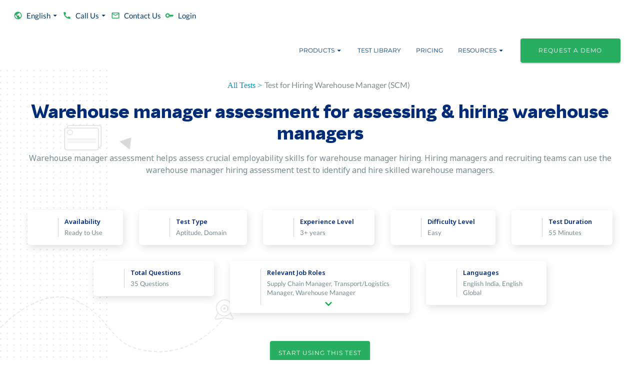

--- FILE ---
content_type: text/html; charset=utf-8
request_url: https://mettl.com/en/test/warehouse-manager-test/
body_size: 116435
content:
<!DOCTYPE html><html xmlns="http://www.w3.org/1999/xhtml" xml:lang="en" lang="en"><head><link rel="preconnect" href="https://assetsprelogin.mettl.com"/><link rel="preload" as="image" imageSrcSet="https://assetsprelogin.mettl.com/_next/image/?url=%2Fassets%2Fbanner%2Fpbt-jumbotron.jpg&amp;w=640&amp;q=75 640w, https://assetsprelogin.mettl.com/_next/image/?url=%2Fassets%2Fbanner%2Fpbt-jumbotron.jpg&amp;w=750&amp;q=75 750w, https://assetsprelogin.mettl.com/_next/image/?url=%2Fassets%2Fbanner%2Fpbt-jumbotron.jpg&amp;w=828&amp;q=75 828w, https://assetsprelogin.mettl.com/_next/image/?url=%2Fassets%2Fbanner%2Fpbt-jumbotron.jpg&amp;w=1080&amp;q=75 1080w, https://assetsprelogin.mettl.com/_next/image/?url=%2Fassets%2Fbanner%2Fpbt-jumbotron.jpg&amp;w=1200&amp;q=75 1200w, https://assetsprelogin.mettl.com/_next/image/?url=%2Fassets%2Fbanner%2Fpbt-jumbotron.jpg&amp;w=1920&amp;q=75 1920w, https://assetsprelogin.mettl.com/_next/image/?url=%2Fassets%2Fbanner%2Fpbt-jumbotron.jpg&amp;w=2048&amp;q=75 2048w, https://assetsprelogin.mettl.com/_next/image/?url=%2Fassets%2Fbanner%2Fpbt-jumbotron.jpg&amp;w=3840&amp;q=75 3840w" imageSizes="100vw"/><link href="/assets/logo/favicon.svg" rel="shortcut icon"/><meta name="viewport" content="width=device-width, initial-scale=1"/><meta http-equiv="X-UA-Compatible" content="IE=edge, chrome=1"/><meta name="google-site-verification" content="qRcS7BujXPueVXKU8ls8oM-I3GNlbeetvMD8JjZdRvI"/><meta property="og:title" content="Online Warehouse Manager Test For Hiring &amp; Recruitment - Mercer | Mettl"/><meta name="description" content="Mercer | Mettl&#x27;s ready-to-use Warehouse Manager Test enable quick &amp; scalable hiring. Warehouse Manager Test cover a variety of test requirements made with specialist knowledge and expertise."/><meta property="website" content="og:type"/><meta http-equiv="Content-Type" content="text/html;charset=utf-8"/><meta name="msvalidate.01" content="593555BF362D29AEBAB5A8A7D080BFFF"/><meta itemProp="name" content="Mettl"/><meta property="og:image" content="/prelogin/resources/images/mettl_beta.png"/><meta property="og:site_name" content="mettl.com"/><meta name="robots" content="index, follow"/><meta charSet="utf-8"/><link rel="icon" href="#"/><title>Online Warehouse Manager Test For Hiring &amp; Recruitment - Mercer | Mettl</title><link rel="canonical" href="https://mettl.com/en/test/warehouse-manager-test/"/><link rel="alternate" href="https://mettl.com/test/warehouse-manager-test/" hrefLang="en-IN"/><link rel="alternate" href="https://mettl.com/en/test/warehouse-manager-test/" hrefLang="en"/><script type="application/ld+json">{"@type":"https://schema.org/WebPage","url":"https://mettl.com/en/test/warehouse-manager-test/","name":"Test Warehouse Manager Test","headline":"Online Warehouse Manager Test For Hiring & Recruitment - Mercer | Mettl","description":"Mercer | Mettl's ready-to-use Warehouse Manager Test enable quick & scalable hiring. Warehouse Manager Test cover a variety of test requirements made with specialist knowledge and expertise.","inLanguage":"en","isPartOf":{"@type":"https://schema.org/WebSite","url":"https://mettl.com","name":"Mercer Mettl","description":"Transform your talent management with Mercer | Mettl - the best remote assessment company offering online talent assessment tools. Request a free demo now!"},"publisher":{"@type":"https://schema.org/Organization","name":"Mercer | Mettl","url":"https://mettl.com","sameAs":["https://www.linkedin.com/company/mettl/","https://www.youtube.com/channel/UCGxUMYYlZx0TBksnTStk8HA"]}}</script><meta name="next-head-count" content="22"/><link rel="icon" href="/assets/logo/favicon.svg"/><link rel="preconnect" href="https://dev.visualwebsiteoptimizer.com"/><link rel="preload" href="https://mettl.com/_next/static/media/872d196d8209ab3c-s.p.woff2" as="font" type="font/woff2" crossorigin="anonymous" data-next-font="size-adjust"/><link rel="preload" href="https://mettl.com/_next/static/media/ea404611d093c440-s.p.woff2" as="font" type="font/woff2" crossorigin="anonymous" data-next-font="size-adjust"/><link rel="preload" href="https://mettl.com/_next/static/media/c636efdd722b1b4f-s.p.woff2" as="font" type="font/woff2" crossorigin="anonymous" data-next-font="size-adjust"/><script id="vwoCode" data-nscript="beforeInteractive">window._vwo_code=window._vwo_code || (function() {
                    var version = 1.5,
                    account_id=334072,
                    settings_tolerance=2000,
                    library_tolerance=2500,
                    use_existing_jquery=false,
                    is_spa=1,
                    hide_element='body',
                    hide_element_style = 'opacity:0 !important;filter:alpha(opacity=0) !important;background:none !important',
                    // DO NOT EDIT BELOW THIS LINE
                    f=false,d=document,vwoCodeEl=d.querySelector('#vwoCode'),code={use_existing_jquery:function(){return use_existing_jquery},library_tolerance:function(){return library_tolerance},hide_element_style:function(){return'{'+hide_element_style+'}'},finish:function(){if(!f){f=true;var e=d.getElementById('_vis_opt_path_hides');if(e)e.parentNode.removeChild(e)}},finished:function(){return f},load:function(e){var t=d.createElement('script');t.fetchPriority='high';t.src=e;t.type='text/javascript';t.innerText;t.onerror=function(){window._vwo_code.finish()};d.getElementsByTagName('head')[0].appendChild(t)},getVersion:function(){return version},getMatchedCookies:function(e){var t=[];if(document.cookie){t=document.cookie.match(e)||[]}return t},getCombinationCookie:function(){var e=code.getMatchedCookies(/(?:^|;)s?(_vis_opt_exp_d+_combi=[^;$]*)/gi);e=e.map(function(e){try{var t=decodeURIComponent(e);if(!/_vis_opt_exp_d+_combi=(?:d+,?)+s*$/.test(t)){return''}return t}catch(e){return''}});var i=[];e.forEach(function(e){var t=e.match(/([d,]+)/g);t&&i.push(t.join('-'))});return i.join('|')},init:function(){if(d.URL.indexOf('__vwo_disable__')>-1)return;window.settings_timer=setTimeout(function(){window._vwo_code.finish()},settings_tolerance);var e=d.createElement('style'),t=hide_element?hide_element+'{'+hide_element_style+'}':'',i=d.getElementsByTagName('head')[0];e.setAttribute('id','_vis_opt_path_hides');vwoCodeEl&&e.setAttribute('nonce',vwoCodeEl.nonce);e.setAttribute('type','text/css');if(e.styleSheet)e.styleSheet.cssText=t;else e.appendChild(d.createTextNode(t));i.appendChild(e);var n=this.getCombinationCookie();this.load('https://dev.visualwebsiteoptimizer.com/j.php?a='+account_id+'&u='+encodeURIComponent(d.URL)+'&f='+ +is_spa+'&vn='+version+(n?'&c='+n:''));return settings_timer}};window._vwo_settings_timer = code.init();return code;}());
                    </script><link rel="preload" href="https://mettl.com/_next/static/css/fed597deb59e1c94.css" as="style"/><link rel="stylesheet" href="https://mettl.com/_next/static/css/fed597deb59e1c94.css" data-n-g=""/><link rel="preload" href="https://mettl.com/_next/static/css/45f1943648e9b0d7.css" as="style"/><link rel="stylesheet" href="https://mettl.com/_next/static/css/45f1943648e9b0d7.css" data-n-p=""/><noscript data-n-css=""></noscript><script defer="" nomodule="" src="https://mettl.com/_next/static/chunks/polyfills-42372ed130431b0a.js"></script><script src="https://mettl.com/_next/static/chunks/webpack-a60254ebf25dbe01.js" defer=""></script><script src="https://mettl.com/_next/static/chunks/main-e23ddf84fb671d43.js" defer=""></script><script src="https://mettl.com/_next/static/chunks/4974-36738368d6f3e8e6.js" defer=""></script><script src="https://mettl.com/_next/static/chunks/pages/_app-e23b4e23ae364f79.js" defer=""></script><script src="https://mettl.com/_next/static/chunks/mui-b948e00aa9fdd8db.js" defer=""></script><script src="https://mettl.com/_next/static/chunks/345-46f783eb4f48155a.js" defer=""></script><script src="https://mettl.com/_next/static/chunks/5227-a85b12bbab411a43.js" defer=""></script><script src="https://mettl.com/_next/static/chunks/1239-e34e7e22981c30ac.js" defer=""></script><script src="https://mettl.com/_next/static/chunks/9797-7867d0ab1c891e27.js" defer=""></script><script src="https://mettl.com/_next/static/chunks/1216-26116b67edc96dff.js" defer=""></script><script src="https://mettl.com/_next/static/chunks/1332-daed4e07ef338ce0.js" defer=""></script><script src="https://mettl.com/_next/static/chunks/9563-9a1f097a097bd258.js" defer=""></script><script src="https://mettl.com/_next/static/chunks/4922-bb205f676a8130da.js" defer=""></script><script src="https://mettl.com/_next/static/chunks/3520-7f09bc11570e56d8.js" defer=""></script><script src="https://mettl.com/_next/static/chunks/3004-374702b5e8860a5f.js" defer=""></script><script src="https://mettl.com/_next/static/chunks/3833-6372e8c62bbcb801.js" defer=""></script><script src="https://mettl.com/_next/static/chunks/9327-27e47ece4c0fb2eb.js" defer=""></script><script src="https://mettl.com/_next/static/chunks/7410-a1a6e19fb1af0aac.js" defer=""></script><script src="https://mettl.com/_next/static/chunks/4697-b26f4021742f8d6d.js" defer=""></script><script src="https://mettl.com/_next/static/chunks/pages/%5B...dynamics%5D-49dd48333a00a365.js" defer=""></script><script src="https://mettl.com/_next/static/8.1.1-SNAPSHOT/_buildManifest.js" defer=""></script><script src="https://mettl.com/_next/static/8.1.1-SNAPSHOT/_ssgManifest.js" defer=""></script></head><body><noscript><iframe src="https://www.googletagmanager.com/ns.html?id=GTM-TT2GZQ"
            height="0" width="0" style="display:none;visibility:hidden"></iframe></noscript><div id="__next"><div class="__variable_13fcc6 __variable_13fcc6 __variable_474c5b __variable_2aa9d3"><style data-emotion="css wz7rb9">.css-wz7rb9{position:relative;display:block;background-color:white;}</style><div class="MuiBox-root css-wz7rb9"><style data-emotion="css 6pdcmg">.css-6pdcmg{position:absolute;width:100%;height:100%;z-index:-1;}@media (min-width:0px){.css-6pdcmg{display:none;}}@media (min-width:900px){.css-6pdcmg{display:-webkit-box;display:-webkit-flex;display:-ms-flexbox;display:flex;}}</style><div class="MuiBox-root css-6pdcmg"><span style="box-sizing:border-box;display:block;overflow:hidden;width:initial;height:initial;background:none;opacity:1;border:0;margin:0;padding:0;position:absolute;top:0;left:0;bottom:0;right:0"><img alt="Banner" sizes="100vw" srcSet="https://assetsprelogin.mettl.com/_next/image/?url=%2Fassets%2Fbanner%2Fpbt-jumbotron.jpg&amp;w=640&amp;q=75 640w, https://assetsprelogin.mettl.com/_next/image/?url=%2Fassets%2Fbanner%2Fpbt-jumbotron.jpg&amp;w=750&amp;q=75 750w, https://assetsprelogin.mettl.com/_next/image/?url=%2Fassets%2Fbanner%2Fpbt-jumbotron.jpg&amp;w=828&amp;q=75 828w, https://assetsprelogin.mettl.com/_next/image/?url=%2Fassets%2Fbanner%2Fpbt-jumbotron.jpg&amp;w=1080&amp;q=75 1080w, https://assetsprelogin.mettl.com/_next/image/?url=%2Fassets%2Fbanner%2Fpbt-jumbotron.jpg&amp;w=1200&amp;q=75 1200w, https://assetsprelogin.mettl.com/_next/image/?url=%2Fassets%2Fbanner%2Fpbt-jumbotron.jpg&amp;w=1920&amp;q=75 1920w, https://assetsprelogin.mettl.com/_next/image/?url=%2Fassets%2Fbanner%2Fpbt-jumbotron.jpg&amp;w=2048&amp;q=75 2048w, https://assetsprelogin.mettl.com/_next/image/?url=%2Fassets%2Fbanner%2Fpbt-jumbotron.jpg&amp;w=3840&amp;q=75 3840w" src="https://assetsprelogin.mettl.com/_next/image/?url=%2Fassets%2Fbanner%2Fpbt-jumbotron.jpg&amp;w=3840&amp;q=75" decoding="async" data-nimg="fill" style="position:absolute;top:0;left:0;bottom:0;right:0;box-sizing:border-box;padding:0;border:none;margin:auto;display:block;width:0;height:0;min-width:100%;max-width:100%;min-height:100%;max-height:100%;object-fit:cover"/></span></div><style data-emotion="css 11z7q5e">.css-11z7q5e{position:absolute;width:100%;height:100%;z-index:-1;}@media (min-width:0px){.css-11z7q5e{display:-webkit-box;display:-webkit-flex;display:-ms-flexbox;display:flex;}}@media (min-width:900px){.css-11z7q5e{display:none;}}</style><div class="MuiBox-root css-11z7q5e"><span style="box-sizing:border-box;display:block;overflow:hidden;width:initial;height:initial;background:none;opacity:1;border:0;margin:0;padding:0;position:absolute;top:0;left:0;bottom:0;right:0"><img alt="Banner" sizes="100vw" srcSet="https://assetsprelogin.mettl.com/_next/image/?url=%2Fassets%2Fbanner%2Fpbt-jumbotron.jpg&amp;w=640&amp;q=75 640w, https://assetsprelogin.mettl.com/_next/image/?url=%2Fassets%2Fbanner%2Fpbt-jumbotron.jpg&amp;w=750&amp;q=75 750w, https://assetsprelogin.mettl.com/_next/image/?url=%2Fassets%2Fbanner%2Fpbt-jumbotron.jpg&amp;w=828&amp;q=75 828w, https://assetsprelogin.mettl.com/_next/image/?url=%2Fassets%2Fbanner%2Fpbt-jumbotron.jpg&amp;w=1080&amp;q=75 1080w, https://assetsprelogin.mettl.com/_next/image/?url=%2Fassets%2Fbanner%2Fpbt-jumbotron.jpg&amp;w=1200&amp;q=75 1200w, https://assetsprelogin.mettl.com/_next/image/?url=%2Fassets%2Fbanner%2Fpbt-jumbotron.jpg&amp;w=1920&amp;q=75 1920w, https://assetsprelogin.mettl.com/_next/image/?url=%2Fassets%2Fbanner%2Fpbt-jumbotron.jpg&amp;w=2048&amp;q=75 2048w, https://assetsprelogin.mettl.com/_next/image/?url=%2Fassets%2Fbanner%2Fpbt-jumbotron.jpg&amp;w=3840&amp;q=75 3840w" src="https://assetsprelogin.mettl.com/_next/image/?url=%2Fassets%2Fbanner%2Fpbt-jumbotron.jpg&amp;w=3840&amp;q=75" decoding="async" data-nimg="fill" style="position:absolute;top:0;left:0;bottom:0;right:0;box-sizing:border-box;padding:0;border:none;margin:auto;display:block;width:0;height:0;min-width:100%;max-width:100%;min-height:100%;max-height:100%;object-fit:cover;background-size:cover;background-position:0% 0%;filter:blur(20px);background-image:url(&quot;/assets/banner/online-hackathons-blur.png&quot;)"/><noscript><img alt="Banner" decoding="async" data-nimg="fill" style="position:absolute;top:0;left:0;bottom:0;right:0;box-sizing:border-box;padding:0;border:none;margin:auto;display:block;width:0;height:0;min-width:100%;max-width:100%;min-height:100%;max-height:100%;object-fit:cover" sizes="100vw" srcSet="https://assetsprelogin.mettl.com/_next/image/?url=%2Fassets%2Fbanner%2Fpbt-jumbotron.jpg&amp;w=640&amp;q=75 640w, https://assetsprelogin.mettl.com/_next/image/?url=%2Fassets%2Fbanner%2Fpbt-jumbotron.jpg&amp;w=750&amp;q=75 750w, https://assetsprelogin.mettl.com/_next/image/?url=%2Fassets%2Fbanner%2Fpbt-jumbotron.jpg&amp;w=828&amp;q=75 828w, https://assetsprelogin.mettl.com/_next/image/?url=%2Fassets%2Fbanner%2Fpbt-jumbotron.jpg&amp;w=1080&amp;q=75 1080w, https://assetsprelogin.mettl.com/_next/image/?url=%2Fassets%2Fbanner%2Fpbt-jumbotron.jpg&amp;w=1200&amp;q=75 1200w, https://assetsprelogin.mettl.com/_next/image/?url=%2Fassets%2Fbanner%2Fpbt-jumbotron.jpg&amp;w=1920&amp;q=75 1920w, https://assetsprelogin.mettl.com/_next/image/?url=%2Fassets%2Fbanner%2Fpbt-jumbotron.jpg&amp;w=2048&amp;q=75 2048w, https://assetsprelogin.mettl.com/_next/image/?url=%2Fassets%2Fbanner%2Fpbt-jumbotron.jpg&amp;w=3840&amp;q=75 3840w" src="https://assetsprelogin.mettl.com/_next/image/?url=%2Fassets%2Fbanner%2Fpbt-jumbotron.jpg&amp;w=3840&amp;q=75"/></noscript></span></div><style data-emotion="css efrmgs">.css-efrmgs{position:relative;min-height:0%;}</style><div class="[...dynamics]-banner MuiBox-root css-efrmgs"><style data-emotion="css 1161qt5">.css-1161qt5{padding-top:0px;}</style><div class="MuiBox-root css-1161qt5"><style data-emotion="css 1j3zjz5">.css-1j3zjz5{display:-webkit-box;display:-webkit-flex;display:-ms-flexbox;display:flex;-webkit-flex-direction:column;-ms-flex-direction:column;flex-direction:column;width:100%;box-sizing:border-box;-webkit-flex-shrink:0;-ms-flex-negative:0;flex-shrink:0;position:-webkit-sticky;position:sticky;z-index:1100;top:0;left:auto;right:0;--AppBar-background:#003865;--AppBar-color:#fff;background-color:var(--AppBar-background);color:var(--AppBar-color);background-color:transparent;position:relative;box-shadow:none;}</style><style data-emotion="css 9e12lw">.css-9e12lw{background-color:#fff;color:#ddd;-webkit-transition:box-shadow 300ms cubic-bezier(0.4, 0, 0.2, 1) 0ms;transition:box-shadow 300ms cubic-bezier(0.4, 0, 0.2, 1) 0ms;box-shadow:var(--Paper-shadow);background-image:var(--Paper-overlay);display:-webkit-box;display:-webkit-flex;display:-ms-flexbox;display:flex;-webkit-flex-direction:column;-ms-flex-direction:column;flex-direction:column;width:100%;box-sizing:border-box;-webkit-flex-shrink:0;-ms-flex-negative:0;flex-shrink:0;position:-webkit-sticky;position:sticky;z-index:1100;top:0;left:auto;right:0;--AppBar-background:#003865;--AppBar-color:#fff;background-color:var(--AppBar-background);color:var(--AppBar-color);background-color:transparent;position:relative;box-shadow:none;}</style><header class="MuiPaper-root MuiPaper-elevation MuiPaper-elevation4 MuiAppBar-root MuiAppBar-colorPrimary MuiAppBar-positionSticky css-9e12lw" style="--Paper-shadow:0px 2px 4px -1px rgba(0,0,0,0.2),0px 4px 5px 0px rgba(0,0,0,0.14),0px 1px 10px 0px rgba(0,0,0,0.12)"><style data-emotion="css 1qtf05i">.css-1qtf05i{width:100%;margin-left:auto;box-sizing:border-box;margin-right:auto;padding-left:16px;padding-right:16px;}@media (min-width:600px){.css-1qtf05i{padding-left:24px;padding-right:24px;}}@media (min-width:1390px){.css-1qtf05i{max-width:1390px;}}</style><div class="MuiContainer-root MuiContainer-maxWidthLg css-1qtf05i"><style data-emotion="css yqk6l4">.css-yqk6l4{position:relative;display:-webkit-box;display:-webkit-flex;display:-ms-flexbox;display:flex;-webkit-align-items:center;-webkit-box-align:center;-ms-flex-align:center;align-items:center;min-height:56px;}@media (min-width:0px){@media (orientation: landscape){.css-yqk6l4{min-height:48px;}}}@media (min-width:600px){.css-yqk6l4{min-height:64px;}}</style><div class="MuiToolbar-root MuiToolbar-regular css-yqk6l4"><style data-emotion="css ul2afb">.css-ul2afb{width:100%;-webkit-flex-direction:column;-ms-flex-direction:column;flex-direction:column;-webkit-align-items:end;-webkit-box-align:end;-ms-flex-align:end;align-items:end;}@media (min-width:0px){.css-ul2afb{display:none;}}@media (min-width:900px){.css-ul2afb{display:-webkit-box;display:-webkit-flex;display:-ms-flexbox;display:flex;}}</style><div class="MuiBox-root css-ul2afb"><style data-emotion="css 1kajiee">.css-1kajiee{-webkit-column-gap:5px;column-gap:5px;-webkit-box-flex:1;-webkit-flex-grow:1;-ms-flex-positive:1;flex-grow:1;display:-webkit-box;display:-webkit-flex;display:-ms-flexbox;display:flex;}@media (min-width:0px){.css-1kajiee{-webkit-flex-direction:column;-ms-flex-direction:column;flex-direction:column;-webkit-box-pack:start;-ms-flex-pack:start;-webkit-justify-content:start;justify-content:start;}}@media (min-width:900px){.css-1kajiee{-webkit-flex-direction:row;-ms-flex-direction:row;flex-direction:row;-webkit-box-pack:end;-ms-flex-pack:end;-webkit-justify-content:end;justify-content:end;}}.css-1kajiee .MuiButton-root{text-transform:capitalize;}.css-1kajiee .MuiButton-root .MuiTypography-button{text-transform:capitalize;font-size:15px;font-family:'__lato_dc8b17','__lato_Fallback_dc8b17',system-ui,-apple-system,BlinkMacSystemFont,Segoe UI,Arial,sans-serif;}.css-1kajiee .MuiButton-root .MuiButton-endIcon{margin-left:0px;}</style><div class="MuiBox-root css-1kajiee"><style data-emotion="css 18yf677">.css-18yf677{font-family:'__montserrat_5f3497','__montserrat_Fallback_5f3497',system-ui,-apple-system,BlinkMacSystemFont,Segoe UI,Arial,sans-serif;font-size:12px;margin-top:0.5rem;margin-bottom:0.5rem;font-weight:400;line-height:1.5;letter-spacing:1px;text-transform:uppercase;min-width:64px;padding:6px 16px;border:0;border-radius:4px;-webkit-transition:background-color 250ms cubic-bezier(0.4, 0, 0.2, 1) 0ms,box-shadow 250ms cubic-bezier(0.4, 0, 0.2, 1) 0ms,border-color 250ms cubic-bezier(0.4, 0, 0.2, 1) 0ms,color 250ms cubic-bezier(0.4, 0, 0.2, 1) 0ms;transition:background-color 250ms cubic-bezier(0.4, 0, 0.2, 1) 0ms,box-shadow 250ms cubic-bezier(0.4, 0, 0.2, 1) 0ms,border-color 250ms cubic-bezier(0.4, 0, 0.2, 1) 0ms,color 250ms cubic-bezier(0.4, 0, 0.2, 1) 0ms;padding:6px 8px;color:var(--variant-textColor);background-color:var(--variant-textBg);--variant-textColor:#003865;--variant-outlinedColor:#003865;--variant-outlinedBorder:rgba(0, 56, 101, 0.5);--variant-containedColor:#fff;--variant-containedBg:#003865;padding:4px 5px;font-size:0.9285714285714285rem;-webkit-transition:background-color 250ms cubic-bezier(0.4, 0, 0.2, 1) 0ms,box-shadow 250ms cubic-bezier(0.4, 0, 0.2, 1) 0ms,border-color 250ms cubic-bezier(0.4, 0, 0.2, 1) 0ms;transition:background-color 250ms cubic-bezier(0.4, 0, 0.2, 1) 0ms,box-shadow 250ms cubic-bezier(0.4, 0, 0.2, 1) 0ms,border-color 250ms cubic-bezier(0.4, 0, 0.2, 1) 0ms;margin-right:16px;}.css-18yf677:hover{-webkit-text-decoration:none;text-decoration:none;}.css-18yf677.Mui-disabled{color:rgba(0, 0, 0, 0.26);}@media (hover: hover){.css-18yf677:hover{--variant-containedBg:rgb(0, 39, 70);--variant-textBg:rgba(0, 56, 101, 0.04);--variant-outlinedBorder:#003865;--variant-outlinedBg:rgba(0, 56, 101, 0.04);}}.css-18yf677.MuiButton-loading{color:transparent;}@media (min-width:0px){.css-18yf677{color:#2c3e50;-webkit-align-self:flex-start;-ms-flex-item-align:flex-start;align-self:flex-start;margin:0px 25px;border-radius:0;border-bottom:1px solid #eee;width:100%;-webkit-box-pack:start;-ms-flex-pack:start;-webkit-justify-content:flex-start;justify-content:flex-start;}}@media (min-width:900px){.css-18yf677{color:#003865;margin:8px 0px;border-radius:4px;border-bottom:none;width:auto;}}</style><style data-emotion="css 67evub">.css-67evub{display:-webkit-inline-box;display:-webkit-inline-flex;display:-ms-inline-flexbox;display:inline-flex;-webkit-align-items:center;-webkit-box-align:center;-ms-flex-align:center;align-items:center;-webkit-box-pack:center;-ms-flex-pack:center;-webkit-justify-content:center;justify-content:center;position:relative;box-sizing:border-box;-webkit-tap-highlight-color:transparent;background-color:transparent;outline:0;border:0;margin:0;border-radius:0;padding:0;cursor:pointer;-webkit-user-select:none;-moz-user-select:none;-ms-user-select:none;user-select:none;vertical-align:middle;-moz-appearance:none;-webkit-appearance:none;-webkit-text-decoration:none;text-decoration:none;color:inherit;font-family:'__montserrat_5f3497','__montserrat_Fallback_5f3497',system-ui,-apple-system,BlinkMacSystemFont,Segoe UI,Arial,sans-serif;font-size:12px;margin-top:0.5rem;margin-bottom:0.5rem;font-weight:400;line-height:1.5;letter-spacing:1px;text-transform:uppercase;min-width:64px;padding:6px 16px;border:0;border-radius:4px;-webkit-transition:background-color 250ms cubic-bezier(0.4, 0, 0.2, 1) 0ms,box-shadow 250ms cubic-bezier(0.4, 0, 0.2, 1) 0ms,border-color 250ms cubic-bezier(0.4, 0, 0.2, 1) 0ms,color 250ms cubic-bezier(0.4, 0, 0.2, 1) 0ms;transition:background-color 250ms cubic-bezier(0.4, 0, 0.2, 1) 0ms,box-shadow 250ms cubic-bezier(0.4, 0, 0.2, 1) 0ms,border-color 250ms cubic-bezier(0.4, 0, 0.2, 1) 0ms,color 250ms cubic-bezier(0.4, 0, 0.2, 1) 0ms;padding:6px 8px;color:var(--variant-textColor);background-color:var(--variant-textBg);--variant-textColor:#003865;--variant-outlinedColor:#003865;--variant-outlinedBorder:rgba(0, 56, 101, 0.5);--variant-containedColor:#fff;--variant-containedBg:#003865;padding:4px 5px;font-size:0.9285714285714285rem;-webkit-transition:background-color 250ms cubic-bezier(0.4, 0, 0.2, 1) 0ms,box-shadow 250ms cubic-bezier(0.4, 0, 0.2, 1) 0ms,border-color 250ms cubic-bezier(0.4, 0, 0.2, 1) 0ms;transition:background-color 250ms cubic-bezier(0.4, 0, 0.2, 1) 0ms,box-shadow 250ms cubic-bezier(0.4, 0, 0.2, 1) 0ms,border-color 250ms cubic-bezier(0.4, 0, 0.2, 1) 0ms;margin-right:16px;}.css-67evub::-moz-focus-inner{border-style:none;}.css-67evub.Mui-disabled{pointer-events:none;cursor:default;}@media print{.css-67evub{-webkit-print-color-adjust:exact;color-adjust:exact;}}.css-67evub:hover{-webkit-text-decoration:none;text-decoration:none;}.css-67evub.Mui-disabled{color:rgba(0, 0, 0, 0.26);}@media (hover: hover){.css-67evub:hover{--variant-containedBg:rgb(0, 39, 70);--variant-textBg:rgba(0, 56, 101, 0.04);--variant-outlinedBorder:#003865;--variant-outlinedBg:rgba(0, 56, 101, 0.04);}}.css-67evub.MuiButton-loading{color:transparent;}@media (min-width:0px){.css-67evub{color:#2c3e50;-webkit-align-self:flex-start;-ms-flex-item-align:flex-start;align-self:flex-start;margin:0px 25px;border-radius:0;border-bottom:1px solid #eee;width:100%;-webkit-box-pack:start;-ms-flex-pack:start;-webkit-justify-content:flex-start;justify-content:flex-start;}}@media (min-width:900px){.css-67evub{color:#003865;margin:8px 0px;border-radius:4px;border-bottom:none;width:auto;}}</style><button class="MuiButtonBase-root MuiButton-root MuiButton-text MuiButton-textPrimary MuiButton-sizeSmall MuiButton-textSizeSmall MuiButton-colorPrimary MuiButton-root MuiButton-text MuiButton-textPrimary MuiButton-sizeSmall MuiButton-textSizeSmall MuiButton-colorPrimary css-67evub" tabindex="0" type="button" id="language-button1" aria-haspopup="true"><style data-emotion="css 1qfx30c">.css-1qfx30c{display:inherit;margin-right:8px;margin-left:-4px;margin-left:-2px;}.css-1qfx30c>*:nth-of-type(1){font-size:18px;}</style><span class="MuiButton-icon MuiButton-startIcon MuiButton-iconSizeSmall css-1qfx30c"><style data-emotion="css 1pqexfh">.css-1pqexfh{-webkit-user-select:none;-moz-user-select:none;-ms-user-select:none;user-select:none;width:1em;height:1em;display:inline-block;-webkit-flex-shrink:0;-ms-flex-negative:0;flex-shrink:0;-webkit-transition:fill 200ms cubic-bezier(0.4, 0, 0.2, 1) 0ms;transition:fill 200ms cubic-bezier(0.4, 0, 0.2, 1) 0ms;fill:currentColor;font-size:1.7142857142857142rem;color:#27ae60;}</style><svg class="MuiSvgIcon-root MuiSvgIcon-colorSuccess MuiSvgIcon-fontSizeMedium css-1pqexfh" focusable="false" aria-hidden="true" viewBox="0 0 24 24" data-testid="PublicIcon"><path d="M12 2C6.48 2 2 6.48 2 12s4.48 10 10 10 10-4.48 10-10S17.52 2 12 2m-1 17.93c-3.95-.49-7-3.85-7-7.93 0-.62.08-1.21.21-1.79L9 15v1c0 1.1.9 2 2 2zm6.9-2.54c-.26-.81-1-1.39-1.9-1.39h-1v-3c0-.55-.45-1-1-1H8v-2h2c.55 0 1-.45 1-1V7h2c1.1 0 2-.9 2-2v-.41c2.93 1.19 5 4.06 5 7.41 0 2.08-.8 3.97-2.1 5.39"></path></svg></span><style data-emotion="css jriku1">.css-jriku1{margin:0;font-family:'__montserrat_5f3497','__montserrat_Fallback_5f3497',system-ui,-apple-system,BlinkMacSystemFont,Segoe UI,Arial,sans-serif;font-size:12px;margin-top:0.5rem;margin-bottom:0.5rem;font-weight:400;line-height:1.5;letter-spacing:1px;text-transform:uppercase;letter-spacing:0;text-transform:capitalize;}</style><span class="MuiTypography-root MuiTypography-button css-jriku1">English</span><style data-emotion="css qpmepm">.css-qpmepm{display:inherit;margin-right:-4px;margin-left:8px;margin-right:-2px;}.css-qpmepm>*:nth-of-type(1){font-size:18px;}</style><span class="MuiButton-icon MuiButton-endIcon MuiButton-iconSizeSmall css-qpmepm"><style data-emotion="css 7j8jl">.css-7j8jl{-webkit-user-select:none;-moz-user-select:none;-ms-user-select:none;user-select:none;width:1em;height:1em;display:inline-block;-webkit-flex-shrink:0;-ms-flex-negative:0;flex-shrink:0;-webkit-transition:fill 200ms cubic-bezier(0.4, 0, 0.2, 1) 0ms;transition:fill 200ms cubic-bezier(0.4, 0, 0.2, 1) 0ms;fill:currentColor;font-size:1.7142857142857142rem;}</style><svg class="MuiSvgIcon-root MuiSvgIcon-fontSizeMedium css-7j8jl" focusable="false" aria-hidden="true" viewBox="0 0 24 24" data-testid="ArrowDropDownIcon"><path d="m7 10 5 5 5-5z"></path></svg></span></button><style data-emotion="css d47f85">@media (min-width:0px){.css-d47f85{display:block;}}@media (min-width:900px){.css-d47f85{display:none;}}</style><div class="MuiBox-root css-d47f85"></div><style data-emotion="css 13tqxrv">@media (min-width:0px){.css-13tqxrv{display:none;}}@media (min-width:900px){.css-13tqxrv{display:block;}}</style><div class="MuiBox-root css-13tqxrv"><style data-emotion="css 33co3a">.css-33co3a ul{max-height:325px;overflow-y:scroll;}</style><style data-emotion="css x03f52">.css-x03f52 ul{max-height:325px;overflow-y:scroll;}</style></div><style data-emotion="css o8mr2l">.css-o8mr2l{font-family:'__montserrat_5f3497','__montserrat_Fallback_5f3497',system-ui,-apple-system,BlinkMacSystemFont,Segoe UI,Arial,sans-serif;font-size:12px;margin-top:0.5rem;margin-bottom:0.5rem;font-weight:400;line-height:1.5;letter-spacing:1px;text-transform:uppercase;min-width:64px;padding:6px 16px;border:0;border-radius:4px;-webkit-transition:background-color 250ms cubic-bezier(0.4, 0, 0.2, 1) 0ms,box-shadow 250ms cubic-bezier(0.4, 0, 0.2, 1) 0ms,border-color 250ms cubic-bezier(0.4, 0, 0.2, 1) 0ms,color 250ms cubic-bezier(0.4, 0, 0.2, 1) 0ms;transition:background-color 250ms cubic-bezier(0.4, 0, 0.2, 1) 0ms,box-shadow 250ms cubic-bezier(0.4, 0, 0.2, 1) 0ms,border-color 250ms cubic-bezier(0.4, 0, 0.2, 1) 0ms,color 250ms cubic-bezier(0.4, 0, 0.2, 1) 0ms;padding:6px 8px;color:var(--variant-textColor);background-color:var(--variant-textBg);--variant-textColor:#003865;--variant-outlinedColor:#003865;--variant-outlinedBorder:rgba(0, 56, 101, 0.5);--variant-containedColor:#fff;--variant-containedBg:#003865;padding:4px 5px;font-size:0.9285714285714285rem;-webkit-transition:background-color 250ms cubic-bezier(0.4, 0, 0.2, 1) 0ms,box-shadow 250ms cubic-bezier(0.4, 0, 0.2, 1) 0ms,border-color 250ms cubic-bezier(0.4, 0, 0.2, 1) 0ms;transition:background-color 250ms cubic-bezier(0.4, 0, 0.2, 1) 0ms,box-shadow 250ms cubic-bezier(0.4, 0, 0.2, 1) 0ms,border-color 250ms cubic-bezier(0.4, 0, 0.2, 1) 0ms;margin-right:16px;}.css-o8mr2l:hover{-webkit-text-decoration:none;text-decoration:none;}.css-o8mr2l.Mui-disabled{color:rgba(0, 0, 0, 0.26);}@media (hover: hover){.css-o8mr2l:hover{--variant-containedBg:rgb(0, 39, 70);--variant-textBg:rgba(0, 56, 101, 0.04);--variant-outlinedBorder:#003865;--variant-outlinedBg:rgba(0, 56, 101, 0.04);}}.css-o8mr2l.MuiButton-loading{color:transparent;}@media (min-width:0px){.css-o8mr2l{color:#2c3e50;-webkit-align-self:flex-start;-ms-flex-item-align:flex-start;align-self:flex-start;margin:0px 20px;border-radius:0;border-bottom:1px solid #eee;width:100%;-webkit-box-pack:start;-ms-flex-pack:start;-webkit-justify-content:flex-start;justify-content:flex-start;}}@media (min-width:900px){.css-o8mr2l{color:#003865;margin:8px 0px;border-radius:4px;border-bottom:none;width:auto;}}</style><style data-emotion="css 2ejhny">.css-2ejhny{display:-webkit-inline-box;display:-webkit-inline-flex;display:-ms-inline-flexbox;display:inline-flex;-webkit-align-items:center;-webkit-box-align:center;-ms-flex-align:center;align-items:center;-webkit-box-pack:center;-ms-flex-pack:center;-webkit-justify-content:center;justify-content:center;position:relative;box-sizing:border-box;-webkit-tap-highlight-color:transparent;background-color:transparent;outline:0;border:0;margin:0;border-radius:0;padding:0;cursor:pointer;-webkit-user-select:none;-moz-user-select:none;-ms-user-select:none;user-select:none;vertical-align:middle;-moz-appearance:none;-webkit-appearance:none;-webkit-text-decoration:none;text-decoration:none;color:inherit;font-family:'__montserrat_5f3497','__montserrat_Fallback_5f3497',system-ui,-apple-system,BlinkMacSystemFont,Segoe UI,Arial,sans-serif;font-size:12px;margin-top:0.5rem;margin-bottom:0.5rem;font-weight:400;line-height:1.5;letter-spacing:1px;text-transform:uppercase;min-width:64px;padding:6px 16px;border:0;border-radius:4px;-webkit-transition:background-color 250ms cubic-bezier(0.4, 0, 0.2, 1) 0ms,box-shadow 250ms cubic-bezier(0.4, 0, 0.2, 1) 0ms,border-color 250ms cubic-bezier(0.4, 0, 0.2, 1) 0ms,color 250ms cubic-bezier(0.4, 0, 0.2, 1) 0ms;transition:background-color 250ms cubic-bezier(0.4, 0, 0.2, 1) 0ms,box-shadow 250ms cubic-bezier(0.4, 0, 0.2, 1) 0ms,border-color 250ms cubic-bezier(0.4, 0, 0.2, 1) 0ms,color 250ms cubic-bezier(0.4, 0, 0.2, 1) 0ms;padding:6px 8px;color:var(--variant-textColor);background-color:var(--variant-textBg);--variant-textColor:#003865;--variant-outlinedColor:#003865;--variant-outlinedBorder:rgba(0, 56, 101, 0.5);--variant-containedColor:#fff;--variant-containedBg:#003865;padding:4px 5px;font-size:0.9285714285714285rem;-webkit-transition:background-color 250ms cubic-bezier(0.4, 0, 0.2, 1) 0ms,box-shadow 250ms cubic-bezier(0.4, 0, 0.2, 1) 0ms,border-color 250ms cubic-bezier(0.4, 0, 0.2, 1) 0ms;transition:background-color 250ms cubic-bezier(0.4, 0, 0.2, 1) 0ms,box-shadow 250ms cubic-bezier(0.4, 0, 0.2, 1) 0ms,border-color 250ms cubic-bezier(0.4, 0, 0.2, 1) 0ms;margin-right:16px;}.css-2ejhny::-moz-focus-inner{border-style:none;}.css-2ejhny.Mui-disabled{pointer-events:none;cursor:default;}@media print{.css-2ejhny{-webkit-print-color-adjust:exact;color-adjust:exact;}}.css-2ejhny:hover{-webkit-text-decoration:none;text-decoration:none;}.css-2ejhny.Mui-disabled{color:rgba(0, 0, 0, 0.26);}@media (hover: hover){.css-2ejhny:hover{--variant-containedBg:rgb(0, 39, 70);--variant-textBg:rgba(0, 56, 101, 0.04);--variant-outlinedBorder:#003865;--variant-outlinedBg:rgba(0, 56, 101, 0.04);}}.css-2ejhny.MuiButton-loading{color:transparent;}@media (min-width:0px){.css-2ejhny{color:#2c3e50;-webkit-align-self:flex-start;-ms-flex-item-align:flex-start;align-self:flex-start;margin:0px 20px;border-radius:0;border-bottom:1px solid #eee;width:100%;-webkit-box-pack:start;-ms-flex-pack:start;-webkit-justify-content:flex-start;justify-content:flex-start;}}@media (min-width:900px){.css-2ejhny{color:#003865;margin:8px 0px;border-radius:4px;border-bottom:none;width:auto;}}</style><button class="MuiButtonBase-root MuiButton-root MuiButton-text MuiButton-textPrimary MuiButton-sizeSmall MuiButton-textSizeSmall MuiButton-colorPrimary MuiButton-root MuiButton-text MuiButton-textPrimary MuiButton-sizeSmall MuiButton-textSizeSmall MuiButton-colorPrimary css-2ejhny" tabindex="0" type="button" id="call-button1" aria-haspopup="true"><span class="MuiButton-icon MuiButton-startIcon MuiButton-iconSizeSmall css-1qfx30c"><svg class="MuiSvgIcon-root MuiSvgIcon-colorSuccess MuiSvgIcon-fontSizeMedium css-1pqexfh" focusable="false" aria-hidden="true" viewBox="0 0 24 24" data-testid="CallIcon"><path d="M20.01 15.38c-1.23 0-2.42-.2-3.53-.56-.35-.12-.74-.03-1.01.24l-1.57 1.97c-2.83-1.35-5.48-3.9-6.89-6.83l1.95-1.66c.27-.28.35-.67.24-1.02-.37-1.11-.56-2.3-.56-3.53 0-.54-.45-.99-.99-.99H4.19C3.65 3 3 3.24 3 3.99 3 13.28 10.73 21 20.01 21c.71 0 .99-.63.99-1.18v-3.45c0-.54-.45-.99-.99-.99"></path></svg></span><style data-emotion="css 1g6h8bx">.css-1g6h8bx{margin:0;font-family:'__montserrat_5f3497','__montserrat_Fallback_5f3497',system-ui,-apple-system,BlinkMacSystemFont,Segoe UI,Arial,sans-serif;font-size:12px;margin-top:0.5rem;margin-bottom:0.5rem;font-weight:400;line-height:1.5;letter-spacing:1px;text-transform:uppercase;letter-spacing:0;}</style><span class="MuiTypography-root MuiTypography-button css-1g6h8bx">Call us</span><span class="MuiButton-icon MuiButton-endIcon MuiButton-iconSizeSmall css-qpmepm"><svg class="MuiSvgIcon-root MuiSvgIcon-fontSizeMedium css-7j8jl" focusable="false" aria-hidden="true" viewBox="0 0 24 24" data-testid="ArrowDropDownIcon"><path d="m7 10 5 5 5-5z"></path></svg></span></button><div class="MuiBox-root css-d47f85"></div><div class="MuiBox-root css-13tqxrv"></div><a class="MuiButtonBase-root MuiButton-root MuiButton-text MuiButton-textPrimary MuiButton-sizeSmall MuiButton-textSizeSmall MuiButton-colorPrimary MuiButton-root MuiButton-text MuiButton-textPrimary MuiButton-sizeSmall MuiButton-textSizeSmall MuiButton-colorPrimary css-2ejhny" tabindex="0" id="contactus-button" href="/en/contact-us/"><span class="MuiButton-icon MuiButton-startIcon MuiButton-iconSizeSmall css-1qfx30c"><svg class="MuiSvgIcon-root MuiSvgIcon-colorSuccess MuiSvgIcon-fontSizeMedium css-1pqexfh" focusable="false" aria-hidden="true" viewBox="0 0 24 24" data-testid="MailOutlineIcon"><path d="M20 4H4c-1.1 0-1.99.9-1.99 2L2 18c0 1.1.9 2 2 2h16c1.1 0 2-.9 2-2V6c0-1.1-.9-2-2-2m0 14H4V8l8 5 8-5zm-8-7L4 6h16z"></path></svg></span><style data-emotion="css 1hqshmd">.css-1hqshmd{margin:0;font-family:'__montserrat_5f3497','__montserrat_Fallback_5f3497',system-ui,-apple-system,BlinkMacSystemFont,Segoe UI,Arial,sans-serif;font-size:12px;margin-top:0.5rem;margin-bottom:0.5rem;font-weight:400;line-height:1.5;letter-spacing:1px;text-transform:uppercase;letter-spacing:0px;}</style><span class="MuiTypography-root MuiTypography-button css-1hqshmd">Contact us</span></a><a class="MuiButtonBase-root MuiButton-root MuiButton-text MuiButton-textPrimary MuiButton-sizeSmall MuiButton-textSizeSmall MuiButton-colorPrimary MuiButton-root MuiButton-text MuiButton-textPrimary MuiButton-sizeSmall MuiButton-textSizeSmall MuiButton-colorPrimary css-2ejhny" tabindex="0" id="Login-button" href="/corporate/login"><span class="MuiButton-icon MuiButton-startIcon MuiButton-iconSizeSmall css-1qfx30c"><svg class="MuiSvgIcon-root MuiSvgIcon-colorSuccess MuiSvgIcon-fontSizeMedium css-1pqexfh" focusable="false" aria-hidden="true" viewBox="0 0 24 24" data-testid="KeyIcon"><path d="M21 10h-8.35C11.83 7.67 9.61 6 7 6c-3.31 0-6 2.69-6 6s2.69 6 6 6c2.61 0 4.83-1.67 5.65-4H13l2 2 2-2 2 2 4-4.04zM7 15c-1.65 0-3-1.35-3-3s1.35-3 3-3 3 1.35 3 3-1.35 3-3 3"></path></svg></span><span class="MuiTypography-root MuiTypography-button css-1hqshmd">Login</span></a></div><style data-emotion="css krn6ki">.css-krn6ki{display:-webkit-box;display:-webkit-flex;display:-ms-flexbox;display:flex;width:100%;-webkit-box-pack:justify;-webkit-justify-content:space-between;justify-content:space-between;padding-top:8px;padding-bottom:8px;}@media (min-width:0px){.css-krn6ki{-webkit-flex-direction:column;-ms-flex-direction:column;flex-direction:column;}}@media (min-width:900px){.css-krn6ki{-webkit-flex-direction:row;-ms-flex-direction:row;flex-direction:row;}}</style><div class="MuiBox-root css-krn6ki"><style data-emotion="css 15ov4lj">.css-15ov4lj{cursor:pointer;-webkit-align-items:center;-webkit-box-align:center;-ms-flex-align:center;align-items:center;padding-bottom:8px;padding-left:16px;}@media (min-width:0px){.css-15ov4lj{display:none;}}@media (min-width:900px){.css-15ov4lj{display:block;}}</style><div class="MuiBox-root css-15ov4lj" itemscope="" itemType="https://schema.org/ImageObject"><a href="/en/"><span style="box-sizing:border-box;display:inline-block;overflow:hidden;width:initial;height:initial;background:none;opacity:1;border:0;margin:0;padding:0;position:relative;max-width:100%"><span style="box-sizing:border-box;display:block;width:initial;height:initial;background:none;opacity:1;border:0;margin:0;padding:0;max-width:100%"><img style="display:block;max-width:100%;width:initial;height:initial;background:none;opacity:1;border:0;margin:0;padding:0" alt="" aria-hidden="true" src="data:image/svg+xml,%3csvg%20xmlns=%27http://www.w3.org/2000/svg%27%20version=%271.1%27%20width=%27220%27%20height=%2750%27/%3e"/></span><img itemProp="contentUrl" alt="online-assessment" src="[data-uri]" decoding="async" data-nimg="intrinsic" style="position:absolute;top:0;left:0;bottom:0;right:0;box-sizing:border-box;padding:0;border:none;margin:auto;display:block;width:0;height:0;min-width:100%;max-width:100%;min-height:100%;max-height:100%"/><noscript><img itemProp="contentUrl" alt="online-assessment" loading="lazy" decoding="async" data-nimg="intrinsic" style="position:absolute;top:0;left:0;bottom:0;right:0;box-sizing:border-box;padding:0;border:none;margin:auto;display:block;width:0;height:0;min-width:100%;max-width:100%;min-height:100%;max-height:100%" srcSet="https://assetsprelogin.mettl.com/_next/image/?url=%2Fassets%2Flogo%2FMercer-Mettl.svg&amp;w=256&amp;q=75 1x, https://assetsprelogin.mettl.com/_next/image/?url=%2Fassets%2Flogo%2FMercer-Mettl.svg&amp;w=640&amp;q=75 2x" src="https://assetsprelogin.mettl.com/_next/image/?url=%2Fassets%2Flogo%2FMercer-Mettl.svg&amp;w=640&amp;q=75"/></noscript></span><meta itemProp="name" content="Mercer | Mettl Logo"/><meta itemProp="description" content="The official logo of Mercer | Mettl."/><meta itemProp="width" content="220"/><meta itemProp="height" content="50"/></a></div><style data-emotion="css 1o6lv22">.css-1o6lv22{cursor:pointer;padding-left:30px;}@media (min-width:0px){.css-1o6lv22{display:block;}}@media (min-width:900px){.css-1o6lv22{display:none;}}</style><div class="MuiBox-root css-1o6lv22"><a href="/en/"><span style="box-sizing:border-box;display:inline-block;overflow:hidden;width:initial;height:initial;background:none;opacity:1;border:0;margin:0;padding:0;position:relative;max-width:100%"><span style="box-sizing:border-box;display:block;width:initial;height:initial;background:none;opacity:1;border:0;margin:0;padding:0;max-width:100%"><img style="display:block;max-width:100%;width:initial;height:initial;background:none;opacity:1;border:0;margin:0;padding:0" alt="" aria-hidden="true" src="data:image/svg+xml,%3csvg%20xmlns=%27http://www.w3.org/2000/svg%27%20version=%271.1%27%20width=%27220%27%20height=%2750%27/%3e"/></span><img alt="online-assessment" src="[data-uri]" decoding="async" data-nimg="intrinsic" style="position:absolute;top:0;left:0;bottom:0;right:0;box-sizing:border-box;padding:0;border:none;margin:auto;display:block;width:0;height:0;min-width:100%;max-width:100%;min-height:100%;max-height:100%"/><noscript><img alt="online-assessment" loading="lazy" decoding="async" data-nimg="intrinsic" style="position:absolute;top:0;left:0;bottom:0;right:0;box-sizing:border-box;padding:0;border:none;margin:auto;display:block;width:0;height:0;min-width:100%;max-width:100%;min-height:100%;max-height:100%" srcSet="https://assetsprelogin.mettl.com/_next/image/?url=%2Fassets%2Flogo%2FMercer-Mettl.svg&amp;w=256&amp;q=75 1x, https://assetsprelogin.mettl.com/_next/image/?url=%2Fassets%2Flogo%2FMercer-Mettl.svg&amp;w=640&amp;q=75 2x" src="https://assetsprelogin.mettl.com/_next/image/?url=%2Fassets%2Flogo%2FMercer-Mettl.svg&amp;w=640&amp;q=75"/></noscript></span></a></div><style data-emotion="css vtpeil">.css-vtpeil{display:-webkit-box;display:-webkit-flex;display:-ms-flexbox;display:flex;}@media (min-width:0px){.css-vtpeil{-webkit-flex-direction:column;-ms-flex-direction:column;flex-direction:column;}}@media (min-width:900px){.css-vtpeil{-webkit-flex-direction:row;-ms-flex-direction:row;flex-direction:row;}}</style><div class="MuiBox-root css-vtpeil"><style data-emotion="css x4u0lg">.css-x4u0lg{display:-webkit-box;display:-webkit-flex;display:-ms-flexbox;display:flex;padding-top:4px;}@media (min-width:0px){.css-x4u0lg{-webkit-flex-direction:column;-ms-flex-direction:column;flex-direction:column;}}@media (min-width:900px){.css-x4u0lg{-webkit-flex-direction:row;-ms-flex-direction:row;flex-direction:row;}}</style><div class="MuiBox-root css-x4u0lg"><style data-emotion="css 1ujsulk">@media (min-width:0px){.css-1ujsulk{border-bottom:1px solid #eee;}}@media (min-width:900px){.css-1ujsulk{border-bottom:none;}}</style><div class="MuiBox-root css-1ujsulk"><style data-emotion="css mh8vwq">.css-mh8vwq{font-family:'__montserrat_5f3497','__montserrat_Fallback_5f3497',system-ui,-apple-system,BlinkMacSystemFont,Segoe UI,Arial,sans-serif;font-size:12px;margin-top:0.5rem;margin-bottom:0.5rem;font-weight:400;line-height:1.5;letter-spacing:1px;text-transform:uppercase;min-width:64px;padding:6px 16px;border:0;border-radius:4px;-webkit-transition:background-color 250ms cubic-bezier(0.4, 0, 0.2, 1) 0ms,box-shadow 250ms cubic-bezier(0.4, 0, 0.2, 1) 0ms,border-color 250ms cubic-bezier(0.4, 0, 0.2, 1) 0ms,color 250ms cubic-bezier(0.4, 0, 0.2, 1) 0ms;transition:background-color 250ms cubic-bezier(0.4, 0, 0.2, 1) 0ms,box-shadow 250ms cubic-bezier(0.4, 0, 0.2, 1) 0ms,border-color 250ms cubic-bezier(0.4, 0, 0.2, 1) 0ms,color 250ms cubic-bezier(0.4, 0, 0.2, 1) 0ms;padding:6px 8px;color:var(--variant-textColor);background-color:var(--variant-textBg);--variant-textColor:#003865;--variant-outlinedColor:#003865;--variant-outlinedBorder:rgba(0, 56, 101, 0.5);--variant-containedColor:#fff;--variant-containedBg:#003865;padding:4px 5px;font-size:0.9285714285714285rem;-webkit-transition:background-color 250ms cubic-bezier(0.4, 0, 0.2, 1) 0ms,box-shadow 250ms cubic-bezier(0.4, 0, 0.2, 1) 0ms,border-color 250ms cubic-bezier(0.4, 0, 0.2, 1) 0ms;transition:background-color 250ms cubic-bezier(0.4, 0, 0.2, 1) 0ms,box-shadow 250ms cubic-bezier(0.4, 0, 0.2, 1) 0ms,border-color 250ms cubic-bezier(0.4, 0, 0.2, 1) 0ms;margin-right:16px;margin:0px;}.css-mh8vwq:hover{-webkit-text-decoration:none;text-decoration:none;}.css-mh8vwq.Mui-disabled{color:rgba(0, 0, 0, 0.26);}@media (hover: hover){.css-mh8vwq:hover{--variant-containedBg:rgb(0, 39, 70);--variant-textBg:rgba(0, 56, 101, 0.04);--variant-outlinedBorder:#003865;--variant-outlinedBg:rgba(0, 56, 101, 0.04);}}.css-mh8vwq.MuiButton-loading{color:transparent;}@media (min-width:0px){.css-mh8vwq{color:#003865;padding:10px 30px 10px;-webkit-box-pack:left;-ms-flex-pack:left;-webkit-justify-content:left;justify-content:left;}}@media (min-width:900px){.css-mh8vwq{color:#003865;padding:10px 15px 10px;}}.css-mh8vwq .MuiButton-endIcon{margin-left:0px;}.css-mh8vwq .MuiTypography-root{white-space:nowrap;overflow:hidden;text-overflow:ellipsis;max-width:180px;}</style><style data-emotion="css 14xylxv">.css-14xylxv{display:-webkit-inline-box;display:-webkit-inline-flex;display:-ms-inline-flexbox;display:inline-flex;-webkit-align-items:center;-webkit-box-align:center;-ms-flex-align:center;align-items:center;-webkit-box-pack:center;-ms-flex-pack:center;-webkit-justify-content:center;justify-content:center;position:relative;box-sizing:border-box;-webkit-tap-highlight-color:transparent;background-color:transparent;outline:0;border:0;margin:0;border-radius:0;padding:0;cursor:pointer;-webkit-user-select:none;-moz-user-select:none;-ms-user-select:none;user-select:none;vertical-align:middle;-moz-appearance:none;-webkit-appearance:none;-webkit-text-decoration:none;text-decoration:none;color:inherit;font-family:'__montserrat_5f3497','__montserrat_Fallback_5f3497',system-ui,-apple-system,BlinkMacSystemFont,Segoe UI,Arial,sans-serif;font-size:12px;margin-top:0.5rem;margin-bottom:0.5rem;font-weight:400;line-height:1.5;letter-spacing:1px;text-transform:uppercase;min-width:64px;padding:6px 16px;border:0;border-radius:4px;-webkit-transition:background-color 250ms cubic-bezier(0.4, 0, 0.2, 1) 0ms,box-shadow 250ms cubic-bezier(0.4, 0, 0.2, 1) 0ms,border-color 250ms cubic-bezier(0.4, 0, 0.2, 1) 0ms,color 250ms cubic-bezier(0.4, 0, 0.2, 1) 0ms;transition:background-color 250ms cubic-bezier(0.4, 0, 0.2, 1) 0ms,box-shadow 250ms cubic-bezier(0.4, 0, 0.2, 1) 0ms,border-color 250ms cubic-bezier(0.4, 0, 0.2, 1) 0ms,color 250ms cubic-bezier(0.4, 0, 0.2, 1) 0ms;padding:6px 8px;color:var(--variant-textColor);background-color:var(--variant-textBg);--variant-textColor:#003865;--variant-outlinedColor:#003865;--variant-outlinedBorder:rgba(0, 56, 101, 0.5);--variant-containedColor:#fff;--variant-containedBg:#003865;padding:4px 5px;font-size:0.9285714285714285rem;-webkit-transition:background-color 250ms cubic-bezier(0.4, 0, 0.2, 1) 0ms,box-shadow 250ms cubic-bezier(0.4, 0, 0.2, 1) 0ms,border-color 250ms cubic-bezier(0.4, 0, 0.2, 1) 0ms;transition:background-color 250ms cubic-bezier(0.4, 0, 0.2, 1) 0ms,box-shadow 250ms cubic-bezier(0.4, 0, 0.2, 1) 0ms,border-color 250ms cubic-bezier(0.4, 0, 0.2, 1) 0ms;margin-right:16px;margin:0px;}.css-14xylxv::-moz-focus-inner{border-style:none;}.css-14xylxv.Mui-disabled{pointer-events:none;cursor:default;}@media print{.css-14xylxv{-webkit-print-color-adjust:exact;color-adjust:exact;}}.css-14xylxv:hover{-webkit-text-decoration:none;text-decoration:none;}.css-14xylxv.Mui-disabled{color:rgba(0, 0, 0, 0.26);}@media (hover: hover){.css-14xylxv:hover{--variant-containedBg:rgb(0, 39, 70);--variant-textBg:rgba(0, 56, 101, 0.04);--variant-outlinedBorder:#003865;--variant-outlinedBg:rgba(0, 56, 101, 0.04);}}.css-14xylxv.MuiButton-loading{color:transparent;}@media (min-width:0px){.css-14xylxv{color:#003865;padding:10px 30px 10px;-webkit-box-pack:left;-ms-flex-pack:left;-webkit-justify-content:left;justify-content:left;}}@media (min-width:900px){.css-14xylxv{color:#003865;padding:10px 15px 10px;}}.css-14xylxv .MuiButton-endIcon{margin-left:0px;}.css-14xylxv .MuiTypography-root{white-space:nowrap;overflow:hidden;text-overflow:ellipsis;max-width:180px;}</style><button class="MuiButtonBase-root MuiButton-root MuiButton-text MuiButton-textPrimary MuiButton-sizeSmall MuiButton-textSizeSmall MuiButton-colorPrimary MuiButton-root MuiButton-text MuiButton-textPrimary MuiButton-sizeSmall MuiButton-textSizeSmall MuiButton-colorPrimary css-14xylxv" tabindex="0" type="button" id="hiring-products-button" aria-haspopup="true"><span class="MuiTypography-root MuiTypography-button css-1g6h8bx"> <!-- -->PRODUCTS</span><span class="MuiButton-icon MuiButton-endIcon MuiButton-iconSizeSmall css-qpmepm"><style data-emotion="css 1cj7mvi">.css-1cj7mvi{-webkit-user-select:none;-moz-user-select:none;-ms-user-select:none;user-select:none;width:1em;height:1em;display:inline-block;-webkit-flex-shrink:0;-ms-flex-negative:0;flex-shrink:0;-webkit-transition:fill 200ms cubic-bezier(0.4, 0, 0.2, 1) 0ms;transition:fill 200ms cubic-bezier(0.4, 0, 0.2, 1) 0ms;fill:currentColor;font-size:1.7142857142857142rem;margin-left:0px;}</style><svg class="MuiSvgIcon-root MuiSvgIcon-fontSizeMedium css-1cj7mvi" focusable="false" aria-hidden="true" viewBox="0 0 24 24" data-testid="ArrowDropDownIcon"><path d="m7 10 5 5 5-5z"></path></svg></span></button><style data-emotion="css axavkm">.css-axavkm{background:white;}@media (min-width:0px){.css-axavkm{display:none;}}@media (min-width:900px){.css-axavkm{display:none;}}</style><div class="MuiBox-root css-axavkm"><style data-emotion="css y7g8w5">.css-y7g8w5{background:white;margin-top:-15px;}@media (min-width:0px){.css-y7g8w5{display:none;}}@media (min-width:900px){.css-y7g8w5{display:block;}}</style><div role="tooltip" id="products-nav" class="MuiPopper-root css-y7g8w5" style="position:fixed;top:0;left:0;display:none"><style data-emotion="css jfggi0">.css-jfggi0{background:white;}</style><div class="MuiBox-root css-jfggi0"><style data-emotion="css 18nq8ci">.css-18nq8ci{position:absolute;top:-15px;font-size:7px;width:0;height:0;left:calc(50% - 0.5em);}.css-18nq8ci::before{border-width:0 1em 1em 1em;border-color:transparent transparent white transparent;content:"";margin:auto;display:block;width:0;height:0;border-style:solid;}</style><span class="arrow MuiBox-root css-18nq8ci"></span><style data-emotion="css 144tjyd">.css-144tjyd{box-sizing:border-box;margin:0;-webkit-flex-direction:row;-ms-flex-direction:row;flex-direction:row;padding-left:8px;}</style><div class="MuiGrid-root MuiGrid-item MuiGrid-grid-xs-12 css-144tjyd"><style data-emotion="css 1mxryxy">.css-1mxryxy{box-sizing:border-box;display:-webkit-box;display:-webkit-flex;display:-ms-flexbox;display:flex;-webkit-box-flex-wrap:wrap;-webkit-flex-wrap:wrap;-ms-flex-wrap:wrap;flex-wrap:wrap;width:100%;-webkit-flex-direction:row;-ms-flex-direction:row;flex-direction:row;margin-top:calc(-1 * 8px);width:calc(100% + 8px);margin-left:calc(-1 * 8px);-webkit-box-pack:center;-ms-flex-pack:center;-webkit-justify-content:center;justify-content:center;}.css-1mxryxy>.MuiGrid-item{padding-top:8px;}.css-1mxryxy>.MuiGrid-item{padding-left:8px;}@media (min-width:900px){.css-1mxryxy{box-shadow:0 6px 12px rgb(0 0 0 / 18%);}}</style><div class="MuiGrid-root MuiGrid-container MuiGrid-spacing-xs-1 css-1mxryxy"><style data-emotion="css 12kyluv">.css-12kyluv{box-sizing:border-box;margin:0;-webkit-flex-direction:row;-ms-flex-direction:row;flex-direction:row;display:block;}@media (min-width:0px){.css-12kyluv{border-right:none;}}@media (min-width:900px){.css-12kyluv{border-right:1px solid #ddd;}}.css-12kyluv.MuiGrid-item{padding-left:0px;}</style><div class="MuiGrid-root MuiGrid-item css-12kyluv"><style data-emotion="css 1l1ixlb">.css-1l1ixlb{width:280px;margin-top:10px;padding-bottom:10px;position:relative;}</style><div class="MuiBox-root css-1l1ixlb"><style data-emotion="css 16v1h5k">.css-16v1h5k{box-sizing:border-box;line-height:48px;list-style:none;color:#758c8d;font-family:'__lato_dc8b17','__lato_Fallback_dc8b17',system-ui,-apple-system,BlinkMacSystemFont,Segoe UI,Arial,sans-serif;font-weight:500;font-size:1rem;padding-left:16px;padding-right:16px;position:-webkit-sticky;position:sticky;top:0;z-index:1;background-color:#fff;font-size:13px;font-weight:700;color:#2c3e50;text-transform:uppercase;padding-bottom:5px;line-height:20px;-webkit-text-decoration:underline 1.5px solid #00ae65;text-decoration:underline 1.5px solid #00ae65;text-underline-offset:6px;}</style><span class="MuiListSubheader-root MuiListSubheader-gutters MuiListSubheader-sticky css-16v1h5k">ONLINE ASSESSMENT TOOLS</span><style data-emotion="css 5on4x6">.css-5on4x6{list-style:none;margin:0;padding:0;position:relative;padding-top:8px;padding-bottom:8px;padding-bottom:0px;padding-top:0px;display:block;}</style><ul class="MuiList-root MuiList-padding MuiList-dense css-5on4x6"><style data-emotion="css 5lu6fj">.css-5lu6fj{display:-webkit-box;display:-webkit-flex;display:-ms-flexbox;display:flex;-webkit-box-pack:start;-ms-flex-pack:start;-webkit-justify-content:flex-start;justify-content:flex-start;-webkit-align-items:center;-webkit-box-align:center;-ms-flex-align:center;align-items:center;position:relative;-webkit-text-decoration:none;text-decoration:none;width:100%;box-sizing:border-box;text-align:left;margin-top:0px;margin-bottom:0px;}</style><li class="MuiListItem-root MuiListItem-dense MuiListItem-gutters css-5lu6fj"><a target="_self" href="/en/pre-employment-assessment-tests/"><style data-emotion="css 1al10jg">.css-1al10jg{display:-webkit-box;display:-webkit-flex;display:-ms-flexbox;display:flex;-webkit-box-flex:1;-webkit-flex-grow:1;-ms-flex-positive:1;flex-grow:1;-webkit-box-pack:start;-ms-flex-pack:start;-webkit-justify-content:flex-start;justify-content:flex-start;-webkit-align-items:center;-webkit-box-align:center;-ms-flex-align:center;align-items:center;position:relative;-webkit-text-decoration:none;text-decoration:none;min-width:0;box-sizing:border-box;text-align:left;padding-top:8px;padding-bottom:8px;-webkit-transition:background-color 150ms cubic-bezier(0.4, 0, 0.2, 1) 0ms;transition:background-color 150ms cubic-bezier(0.4, 0, 0.2, 1) 0ms;padding-left:16px;padding-right:16px;padding-top:4px;padding-bottom:4px;cursor:pointer;}.css-1al10jg:hover{-webkit-text-decoration:none;text-decoration:none;background-color:rgba(0, 0, 0, 0.04);}@media (hover: none){.css-1al10jg:hover{background-color:transparent;}}.css-1al10jg.Mui-selected{background-color:rgba(0, 56, 101, 0.08);}.css-1al10jg.Mui-selected.Mui-focusVisible{background-color:rgba(0, 56, 101, 0.2);}.css-1al10jg.Mui-selected:hover{background-color:rgba(0, 56, 101, 0.12);}@media (hover: none){.css-1al10jg.Mui-selected:hover{background-color:rgba(0, 56, 101, 0.08);}}.css-1al10jg.Mui-focusVisible{background-color:rgba(0, 0, 0, 0.12);}.css-1al10jg.Mui-disabled{opacity:0.38;}.css-1al10jg:hover{background:transparent;}.css-1al10jg:hover .MuiListItemText-primary{color:#27ae60;}</style><style data-emotion="css 1p5mn21">.css-1p5mn21{display:-webkit-inline-box;display:-webkit-inline-flex;display:-ms-inline-flexbox;display:inline-flex;-webkit-align-items:center;-webkit-box-align:center;-ms-flex-align:center;align-items:center;-webkit-box-pack:center;-ms-flex-pack:center;-webkit-justify-content:center;justify-content:center;position:relative;box-sizing:border-box;-webkit-tap-highlight-color:transparent;background-color:transparent;outline:0;border:0;margin:0;border-radius:0;padding:0;cursor:pointer;-webkit-user-select:none;-moz-user-select:none;-ms-user-select:none;user-select:none;vertical-align:middle;-moz-appearance:none;-webkit-appearance:none;-webkit-text-decoration:none;text-decoration:none;color:inherit;display:-webkit-box;display:-webkit-flex;display:-ms-flexbox;display:flex;-webkit-box-flex:1;-webkit-flex-grow:1;-ms-flex-positive:1;flex-grow:1;-webkit-box-pack:start;-ms-flex-pack:start;-webkit-justify-content:flex-start;justify-content:flex-start;-webkit-align-items:center;-webkit-box-align:center;-ms-flex-align:center;align-items:center;position:relative;-webkit-text-decoration:none;text-decoration:none;min-width:0;box-sizing:border-box;text-align:left;padding-top:8px;padding-bottom:8px;-webkit-transition:background-color 150ms cubic-bezier(0.4, 0, 0.2, 1) 0ms;transition:background-color 150ms cubic-bezier(0.4, 0, 0.2, 1) 0ms;padding-left:16px;padding-right:16px;padding-top:4px;padding-bottom:4px;cursor:pointer;}.css-1p5mn21::-moz-focus-inner{border-style:none;}.css-1p5mn21.Mui-disabled{pointer-events:none;cursor:default;}@media print{.css-1p5mn21{-webkit-print-color-adjust:exact;color-adjust:exact;}}.css-1p5mn21:hover{-webkit-text-decoration:none;text-decoration:none;background-color:rgba(0, 0, 0, 0.04);}@media (hover: none){.css-1p5mn21:hover{background-color:transparent;}}.css-1p5mn21.Mui-selected{background-color:rgba(0, 56, 101, 0.08);}.css-1p5mn21.Mui-selected.Mui-focusVisible{background-color:rgba(0, 56, 101, 0.2);}.css-1p5mn21.Mui-selected:hover{background-color:rgba(0, 56, 101, 0.12);}@media (hover: none){.css-1p5mn21.Mui-selected:hover{background-color:rgba(0, 56, 101, 0.08);}}.css-1p5mn21.Mui-focusVisible{background-color:rgba(0, 0, 0, 0.12);}.css-1p5mn21.Mui-disabled{opacity:0.38;}.css-1p5mn21:hover{background:transparent;}.css-1p5mn21:hover .MuiListItemText-primary{color:#27ae60;}</style><div class="MuiButtonBase-root MuiListItemButton-root MuiListItemButton-dense MuiListItemButton-gutters MuiListItemButton-root MuiListItemButton-dense MuiListItemButton-gutters css-1p5mn21" tabindex="0" role="button"><style data-emotion="css hj6gkn">.css-hj6gkn{min-width:56px;color:rgba(0, 0, 0, 0.54);-webkit-flex-shrink:0;-ms-flex-negative:0;flex-shrink:0;display:-webkit-inline-box;display:-webkit-inline-flex;display:-ms-inline-flexbox;display:inline-flex;min-width:30px;-webkit-align-self:flex-start;-ms-flex-item-align:flex-start;align-self:flex-start;margin-top:10px;}</style><div class="MuiListItemIcon-root css-hj6gkn"><span style="box-sizing:border-box;display:inline-block;overflow:hidden;width:initial;height:initial;background:none;opacity:1;border:0;margin:0;padding:0;position:relative;max-width:100%"><span style="box-sizing:border-box;display:block;width:initial;height:initial;background:none;opacity:1;border:0;margin:0;padding:0;max-width:100%"><img style="display:block;max-width:100%;width:initial;height:initial;background:none;opacity:1;border:0;margin:0;padding:0" alt="" aria-hidden="true" src="data:image/svg+xml,%3csvg%20xmlns=%27http://www.w3.org/2000/svg%27%20version=%271.1%27%20width=%2720%27%20height=%2720%27/%3e"/></span><img alt="/header/Talent-Assessment.svg" src="[data-uri]" decoding="async" data-nimg="intrinsic" style="position:absolute;top:0;left:0;bottom:0;right:0;box-sizing:border-box;padding:0;border:none;margin:auto;display:block;width:0;height:0;min-width:100%;max-width:100%;min-height:100%;max-height:100%"/><noscript><img alt="/header/Talent-Assessment.svg" loading="lazy" decoding="async" data-nimg="intrinsic" style="position:absolute;top:0;left:0;bottom:0;right:0;box-sizing:border-box;padding:0;border:none;margin:auto;display:block;width:0;height:0;min-width:100%;max-width:100%;min-height:100%;max-height:100%" srcSet="https://assetsprelogin.mettl.com/_next/image/?url=%2Fassets%2Fheader%2FTalent-Assessment.svg&amp;w=32&amp;q=75 1x, https://assetsprelogin.mettl.com/_next/image/?url=%2Fassets%2Fheader%2FTalent-Assessment.svg&amp;w=48&amp;q=75 2x" src="https://assetsprelogin.mettl.com/_next/image/?url=%2Fassets%2Fheader%2FTalent-Assessment.svg&amp;w=48&amp;q=75"/></noscript></span></div><style data-emotion="css zaykrd">.css-zaykrd{-webkit-flex:1 1 auto;-ms-flex:1 1 auto;flex:1 1 auto;min-width:0;margin-top:4px;margin-bottom:4px;margin-top:6px;margin-bottom:6px;}.MuiTypography-root:where(.css-zaykrd .MuiListItemText-primary){display:block;}.MuiTypography-root:where(.css-zaykrd .MuiListItemText-secondary){display:block;}</style><div class="MuiListItemText-root MuiListItemText-dense MuiListItemText-multiline css-zaykrd"><style data-emotion="css 1yfp5rc">.css-1yfp5rc{margin:0;font-family:'__lato_dc8b17','__lato_Fallback_dc8b17',system-ui,-apple-system,BlinkMacSystemFont,Segoe UI,Arial,sans-serif;font-size:16px;line-height:1.425;color:#758c8d;font-weight:400;font-size:13px!important;font-weight:bolder!important;color:#003865;}</style><span class="MuiTypography-root MuiTypography-body2 MuiListItemText-primary css-1yfp5rc">Talent Assessments </span><style data-emotion="css 17y80g7">.css-17y80g7{margin:0;font-family:'__lato_dc8b17','__lato_Fallback_dc8b17',system-ui,-apple-system,BlinkMacSystemFont,Segoe UI,Arial,sans-serif;font-size:16px;line-height:1.425;color:#758c8d;font-weight:400;color:#758c8d;padding-top:5px;font-size:12px!important;max-width:200px;}</style><p class="MuiTypography-root MuiTypography-body2 MuiListItemText-secondary css-17y80g7">Assess your talent holistically </p></div></div></a></li><style data-emotion="css 91wh5d">.css-91wh5d{display:-webkit-box;display:-webkit-flex;display:-ms-flexbox;display:flex;-webkit-box-pack:start;-ms-flex-pack:start;-webkit-justify-content:flex-start;justify-content:flex-start;-webkit-align-items:center;-webkit-box-align:center;-ms-flex-align:center;align-items:center;position:relative;-webkit-text-decoration:none;text-decoration:none;width:100%;box-sizing:border-box;text-align:left;display:block;}</style><li class="MuiListItem-root MuiListItem-dense MuiListItem-gutters css-91wh5d"><a target="_self" href="/en/psychometric-tests/"><style data-emotion="css 1wsz5vy">.css-1wsz5vy{display:-webkit-box;display:-webkit-flex;display:-ms-flexbox;display:flex;-webkit-box-flex:1;-webkit-flex-grow:1;-ms-flex-positive:1;flex-grow:1;-webkit-box-pack:start;-ms-flex-pack:start;-webkit-justify-content:flex-start;justify-content:flex-start;-webkit-align-items:center;-webkit-box-align:center;-ms-flex-align:center;align-items:center;position:relative;-webkit-text-decoration:none;text-decoration:none;min-width:0;box-sizing:border-box;text-align:left;padding-top:8px;padding-bottom:8px;-webkit-transition:background-color 150ms cubic-bezier(0.4, 0, 0.2, 1) 0ms;transition:background-color 150ms cubic-bezier(0.4, 0, 0.2, 1) 0ms;padding-left:16px;padding-right:16px;padding-top:4px;padding-bottom:4px;padding-top:2px;padding-bottom:2px;}.css-1wsz5vy:hover{-webkit-text-decoration:none;text-decoration:none;background-color:rgba(0, 0, 0, 0.04);}@media (hover: none){.css-1wsz5vy:hover{background-color:transparent;}}.css-1wsz5vy.Mui-selected{background-color:rgba(0, 56, 101, 0.08);}.css-1wsz5vy.Mui-selected.Mui-focusVisible{background-color:rgba(0, 56, 101, 0.2);}.css-1wsz5vy.Mui-selected:hover{background-color:rgba(0, 56, 101, 0.12);}@media (hover: none){.css-1wsz5vy.Mui-selected:hover{background-color:rgba(0, 56, 101, 0.08);}}.css-1wsz5vy.Mui-focusVisible{background-color:rgba(0, 0, 0, 0.12);}.css-1wsz5vy.Mui-disabled{opacity:0.38;}.css-1wsz5vy:hover{background:#27ae60;}.css-1wsz5vy:hover .MuiTypography-root{color:#ffffff;}.css-1wsz5vy:hover .MuiListItemIcon-root img{content:url(/assets/header/);min-height:20px;min-width:20px;}</style><style data-emotion="css 1410qgm">.css-1410qgm{display:-webkit-inline-box;display:-webkit-inline-flex;display:-ms-inline-flexbox;display:inline-flex;-webkit-align-items:center;-webkit-box-align:center;-ms-flex-align:center;align-items:center;-webkit-box-pack:center;-ms-flex-pack:center;-webkit-justify-content:center;justify-content:center;position:relative;box-sizing:border-box;-webkit-tap-highlight-color:transparent;background-color:transparent;outline:0;border:0;margin:0;border-radius:0;padding:0;cursor:pointer;-webkit-user-select:none;-moz-user-select:none;-ms-user-select:none;user-select:none;vertical-align:middle;-moz-appearance:none;-webkit-appearance:none;-webkit-text-decoration:none;text-decoration:none;color:inherit;display:-webkit-box;display:-webkit-flex;display:-ms-flexbox;display:flex;-webkit-box-flex:1;-webkit-flex-grow:1;-ms-flex-positive:1;flex-grow:1;-webkit-box-pack:start;-ms-flex-pack:start;-webkit-justify-content:flex-start;justify-content:flex-start;-webkit-align-items:center;-webkit-box-align:center;-ms-flex-align:center;align-items:center;position:relative;-webkit-text-decoration:none;text-decoration:none;min-width:0;box-sizing:border-box;text-align:left;padding-top:8px;padding-bottom:8px;-webkit-transition:background-color 150ms cubic-bezier(0.4, 0, 0.2, 1) 0ms;transition:background-color 150ms cubic-bezier(0.4, 0, 0.2, 1) 0ms;padding-left:16px;padding-right:16px;padding-top:4px;padding-bottom:4px;padding-top:2px;padding-bottom:2px;}.css-1410qgm::-moz-focus-inner{border-style:none;}.css-1410qgm.Mui-disabled{pointer-events:none;cursor:default;}@media print{.css-1410qgm{-webkit-print-color-adjust:exact;color-adjust:exact;}}.css-1410qgm:hover{-webkit-text-decoration:none;text-decoration:none;background-color:rgba(0, 0, 0, 0.04);}@media (hover: none){.css-1410qgm:hover{background-color:transparent;}}.css-1410qgm.Mui-selected{background-color:rgba(0, 56, 101, 0.08);}.css-1410qgm.Mui-selected.Mui-focusVisible{background-color:rgba(0, 56, 101, 0.2);}.css-1410qgm.Mui-selected:hover{background-color:rgba(0, 56, 101, 0.12);}@media (hover: none){.css-1410qgm.Mui-selected:hover{background-color:rgba(0, 56, 101, 0.08);}}.css-1410qgm.Mui-focusVisible{background-color:rgba(0, 0, 0, 0.12);}.css-1410qgm.Mui-disabled{opacity:0.38;}.css-1410qgm:hover{background:#27ae60;}.css-1410qgm:hover .MuiTypography-root{color:#ffffff;}.css-1410qgm:hover .MuiListItemIcon-root img{content:url(/assets/header/);min-height:20px;min-width:20px;}</style><div class="MuiButtonBase-root MuiListItemButton-root MuiListItemButton-dense MuiListItemButton-gutters MuiListItemButton-root MuiListItemButton-dense MuiListItemButton-gutters css-1410qgm" tabindex="0" role="button"><style data-emotion="css 1ug7bq6">.css-1ug7bq6{-webkit-flex:1 1 auto;-ms-flex:1 1 auto;flex:1 1 auto;min-width:0;margin-top:4px;margin-bottom:4px;padding-left:56px;}.MuiTypography-root:where(.css-1ug7bq6 .MuiListItemText-primary){display:block;}.MuiTypography-root:where(.css-1ug7bq6 .MuiListItemText-secondary){display:block;}.css-1ug7bq6.MuiListItemText-inset{padding-left:40px!important;}</style><div class="MuiListItemText-root MuiListItemText-inset MuiListItemText-dense css-1ug7bq6"><style data-emotion="css f3uae0">.css-f3uae0{margin:0;font-family:'__lato_dc8b17','__lato_Fallback_dc8b17',system-ui,-apple-system,BlinkMacSystemFont,Segoe UI,Arial,sans-serif;font-size:16px;line-height:1.425;color:#758c8d;font-weight:400;font-size:13px!important;max-width:200px;}</style><span class="MuiTypography-root MuiTypography-body2 MuiListItemText-primary css-f3uae0">Psychometric Tests</span></div></div></a></li><li class="MuiListItem-root MuiListItem-dense MuiListItem-gutters css-91wh5d"><a target="_self" href="/en/behavioral-assessment-test/"><div class="MuiButtonBase-root MuiListItemButton-root MuiListItemButton-dense MuiListItemButton-gutters MuiListItemButton-root MuiListItemButton-dense MuiListItemButton-gutters css-1410qgm" tabindex="0" role="button"><div class="MuiListItemText-root MuiListItemText-inset MuiListItemText-dense css-1ug7bq6"><span class="MuiTypography-root MuiTypography-body2 MuiListItemText-primary css-f3uae0">Behavioral Tests</span></div></div></a></li><li class="MuiListItem-root MuiListItem-dense MuiListItem-gutters css-91wh5d"><a target="_self" href="/en/aptitude-tests/"><div class="MuiButtonBase-root MuiListItemButton-root MuiListItemButton-dense MuiListItemButton-gutters MuiListItemButton-root MuiListItemButton-dense MuiListItemButton-gutters css-1410qgm" tabindex="0" role="button"><div class="MuiListItemText-root MuiListItemText-inset MuiListItemText-dense css-1ug7bq6"><span class="MuiTypography-root MuiTypography-body2 MuiListItemText-primary css-f3uae0">Aptitude Tests</span></div></div></a></li><li class="MuiListItem-root MuiListItem-dense MuiListItem-gutters css-91wh5d"><a target="_self" href="/en/technical-tests/"><div class="MuiButtonBase-root MuiListItemButton-root MuiListItemButton-dense MuiListItemButton-gutters MuiListItemButton-root MuiListItemButton-dense MuiListItemButton-gutters css-1410qgm" tabindex="0" role="button"><div class="MuiListItemText-root MuiListItemText-inset MuiListItemText-dense css-1ug7bq6"><span class="MuiTypography-root MuiTypography-body2 MuiListItemText-primary css-f3uae0">Technical Tests</span></div></div></a></li><li class="MuiListItem-root MuiListItem-dense MuiListItem-gutters css-91wh5d"><a target="_self" href="/en/communication-skills-assessment/"><div class="MuiButtonBase-root MuiListItemButton-root MuiListItemButton-dense MuiListItemButton-gutters MuiListItemButton-root MuiListItemButton-dense MuiListItemButton-gutters css-1410qgm" tabindex="0" role="button"><div class="MuiListItemText-root MuiListItemText-inset MuiListItemText-dense css-1ug7bq6"><span class="MuiTypography-root MuiTypography-body2 MuiListItemText-primary css-f3uae0">Communication Skills Tests</span></div></div></a></li><li class="MuiListItem-root MuiListItem-dense MuiListItem-gutters css-91wh5d"><a target="_self" href="/en/pre-employment-assessment-tests/"><style data-emotion="css 1h2re21">.css-1h2re21{font-family:'__montserrat_5f3497','__montserrat_Fallback_5f3497',system-ui,-apple-system,BlinkMacSystemFont,Segoe UI,Arial,sans-serif;font-size:12px;margin-top:0.5rem;margin-bottom:0.5rem;font-weight:400;line-height:1.5;letter-spacing:1px;text-transform:uppercase;min-width:64px;padding:6px 16px;border:0;border-radius:4px;-webkit-transition:background-color 250ms cubic-bezier(0.4, 0, 0.2, 1) 0ms,box-shadow 250ms cubic-bezier(0.4, 0, 0.2, 1) 0ms,border-color 250ms cubic-bezier(0.4, 0, 0.2, 1) 0ms,color 250ms cubic-bezier(0.4, 0, 0.2, 1) 0ms;transition:background-color 250ms cubic-bezier(0.4, 0, 0.2, 1) 0ms,box-shadow 250ms cubic-bezier(0.4, 0, 0.2, 1) 0ms,border-color 250ms cubic-bezier(0.4, 0, 0.2, 1) 0ms,color 250ms cubic-bezier(0.4, 0, 0.2, 1) 0ms;padding:6px 8px;color:var(--variant-textColor);background-color:var(--variant-textBg);--variant-textColor:#003865;--variant-outlinedColor:#003865;--variant-outlinedBorder:rgba(0, 56, 101, 0.5);--variant-containedColor:#fff;--variant-containedBg:#003865;-webkit-transition:background-color 250ms cubic-bezier(0.4, 0, 0.2, 1) 0ms,box-shadow 250ms cubic-bezier(0.4, 0, 0.2, 1) 0ms,border-color 250ms cubic-bezier(0.4, 0, 0.2, 1) 0ms;transition:background-color 250ms cubic-bezier(0.4, 0, 0.2, 1) 0ms,box-shadow 250ms cubic-bezier(0.4, 0, 0.2, 1) 0ms,border-color 250ms cubic-bezier(0.4, 0, 0.2, 1) 0ms;color:#00ae65;padding-left:5px;text-align:left;}.css-1h2re21:hover{-webkit-text-decoration:none;text-decoration:none;}.css-1h2re21.Mui-disabled{color:rgba(0, 0, 0, 0.26);}@media (hover: hover){.css-1h2re21:hover{--variant-containedBg:rgb(0, 39, 70);--variant-textBg:rgba(0, 56, 101, 0.04);--variant-outlinedBorder:#003865;--variant-outlinedBg:rgba(0, 56, 101, 0.04);}}.css-1h2re21.MuiButton-loading{color:transparent;}</style><style data-emotion="css 1qia78p">.css-1qia78p{display:-webkit-inline-box;display:-webkit-inline-flex;display:-ms-inline-flexbox;display:inline-flex;-webkit-align-items:center;-webkit-box-align:center;-ms-flex-align:center;align-items:center;-webkit-box-pack:center;-ms-flex-pack:center;-webkit-justify-content:center;justify-content:center;position:relative;box-sizing:border-box;-webkit-tap-highlight-color:transparent;background-color:transparent;outline:0;border:0;margin:0;border-radius:0;padding:0;cursor:pointer;-webkit-user-select:none;-moz-user-select:none;-ms-user-select:none;user-select:none;vertical-align:middle;-moz-appearance:none;-webkit-appearance:none;-webkit-text-decoration:none;text-decoration:none;color:inherit;font-family:'__montserrat_5f3497','__montserrat_Fallback_5f3497',system-ui,-apple-system,BlinkMacSystemFont,Segoe UI,Arial,sans-serif;font-size:12px;margin-top:0.5rem;margin-bottom:0.5rem;font-weight:400;line-height:1.5;letter-spacing:1px;text-transform:uppercase;min-width:64px;padding:6px 16px;border:0;border-radius:4px;-webkit-transition:background-color 250ms cubic-bezier(0.4, 0, 0.2, 1) 0ms,box-shadow 250ms cubic-bezier(0.4, 0, 0.2, 1) 0ms,border-color 250ms cubic-bezier(0.4, 0, 0.2, 1) 0ms,color 250ms cubic-bezier(0.4, 0, 0.2, 1) 0ms;transition:background-color 250ms cubic-bezier(0.4, 0, 0.2, 1) 0ms,box-shadow 250ms cubic-bezier(0.4, 0, 0.2, 1) 0ms,border-color 250ms cubic-bezier(0.4, 0, 0.2, 1) 0ms,color 250ms cubic-bezier(0.4, 0, 0.2, 1) 0ms;padding:6px 8px;color:var(--variant-textColor);background-color:var(--variant-textBg);--variant-textColor:#003865;--variant-outlinedColor:#003865;--variant-outlinedBorder:rgba(0, 56, 101, 0.5);--variant-containedColor:#fff;--variant-containedBg:#003865;-webkit-transition:background-color 250ms cubic-bezier(0.4, 0, 0.2, 1) 0ms,box-shadow 250ms cubic-bezier(0.4, 0, 0.2, 1) 0ms,border-color 250ms cubic-bezier(0.4, 0, 0.2, 1) 0ms;transition:background-color 250ms cubic-bezier(0.4, 0, 0.2, 1) 0ms,box-shadow 250ms cubic-bezier(0.4, 0, 0.2, 1) 0ms,border-color 250ms cubic-bezier(0.4, 0, 0.2, 1) 0ms;color:#00ae65;padding-left:5px;text-align:left;}.css-1qia78p::-moz-focus-inner{border-style:none;}.css-1qia78p.Mui-disabled{pointer-events:none;cursor:default;}@media print{.css-1qia78p{-webkit-print-color-adjust:exact;color-adjust:exact;}}.css-1qia78p:hover{-webkit-text-decoration:none;text-decoration:none;}.css-1qia78p.Mui-disabled{color:rgba(0, 0, 0, 0.26);}@media (hover: hover){.css-1qia78p:hover{--variant-containedBg:rgb(0, 39, 70);--variant-textBg:rgba(0, 56, 101, 0.04);--variant-outlinedBorder:#003865;--variant-outlinedBg:rgba(0, 56, 101, 0.04);}}.css-1qia78p.MuiButton-loading{color:transparent;}</style><button class="MuiButtonBase-root MuiButton-root MuiButton-text MuiButton-textPrimary MuiButton-sizeMedium MuiButton-textSizeMedium MuiButton-colorPrimary MuiButton-root MuiButton-text MuiButton-textPrimary MuiButton-sizeMedium MuiButton-textSizeMedium MuiButton-colorPrimary css-1qia78p" tabindex="0" type="button"><style data-emotion="css y0t2qp">.css-y0t2qp{-webkit-flex:1 1 auto;-ms-flex:1 1 auto;flex:1 1 auto;min-width:0;margin-top:4px;margin-bottom:4px;padding-left:56px;}.MuiTypography-root:where(.css-y0t2qp .MuiListItemText-primary){display:block;}.MuiTypography-root:where(.css-y0t2qp .MuiListItemText-secondary){display:block;}</style><div class="MuiListItemText-root MuiListItemText-inset MuiListItemText-dense __className_5f3497 css-y0t2qp"><style data-emotion="css 1shxbrb">.css-1shxbrb{margin:0;font-family:'__lato_dc8b17','__lato_Fallback_dc8b17',system-ui,-apple-system,BlinkMacSystemFont,Segoe UI,Arial,sans-serif;font-size:16px;line-height:1.425;color:#758c8d;font-weight:400;font-size:11px!important;color:#00ae65;}</style><span class="MuiTypography-root MuiTypography-body2 MuiListItemText-primary css-1shxbrb">Find The Right Talent</span></div><style data-emotion="css 6bt4d2">.css-6bt4d2{display:inherit;margin-right:-4px;margin-left:8px;}.css-6bt4d2>*:nth-of-type(1){font-size:20px;}</style><span class="MuiButton-icon MuiButton-endIcon MuiButton-iconSizeMedium css-6bt4d2"><style data-emotion="css 1crbj3">.css-1crbj3{-webkit-user-select:none;-moz-user-select:none;-ms-user-select:none;user-select:none;width:1em;height:1em;display:inline-block;-webkit-flex-shrink:0;-ms-flex-negative:0;flex-shrink:0;-webkit-transition:fill 200ms cubic-bezier(0.4, 0, 0.2, 1) 0ms;transition:fill 200ms cubic-bezier(0.4, 0, 0.2, 1) 0ms;fill:currentColor;font-size:1.7142857142857142rem;color:#00ae65;font-size:12px!important;}</style><svg class="MuiSvgIcon-root MuiSvgIcon-fontSizeMedium css-1crbj3" focusable="false" aria-hidden="true" viewBox="0 0 24 24" data-testid="ArrowForwardIosIcon"><path d="M6.23 20.23 8 22l10-10L8 2 6.23 3.77 14.46 12z"></path></svg></span></button></a></li></ul><ul class="MuiList-root MuiList-padding MuiList-dense css-5on4x6"><li class="MuiListItem-root MuiListItem-dense MuiListItem-gutters css-5lu6fj"><a target="_self" href="/en/coding-tests/"><div class="MuiButtonBase-root MuiListItemButton-root MuiListItemButton-dense MuiListItemButton-gutters MuiListItemButton-root MuiListItemButton-dense MuiListItemButton-gutters css-1p5mn21" tabindex="0" role="button"><div class="MuiListItemIcon-root css-hj6gkn"><span style="box-sizing:border-box;display:inline-block;overflow:hidden;width:initial;height:initial;background:none;opacity:1;border:0;margin:0;padding:0;position:relative;max-width:100%"><span style="box-sizing:border-box;display:block;width:initial;height:initial;background:none;opacity:1;border:0;margin:0;padding:0;max-width:100%"><img style="display:block;max-width:100%;width:initial;height:initial;background:none;opacity:1;border:0;margin:0;padding:0" alt="" aria-hidden="true" src="data:image/svg+xml,%3csvg%20xmlns=%27http://www.w3.org/2000/svg%27%20version=%271.1%27%20width=%2720%27%20height=%2720%27/%3e"/></span><img alt="/header/Coding-Assessment.svg" src="[data-uri]" decoding="async" data-nimg="intrinsic" style="position:absolute;top:0;left:0;bottom:0;right:0;box-sizing:border-box;padding:0;border:none;margin:auto;display:block;width:0;height:0;min-width:100%;max-width:100%;min-height:100%;max-height:100%"/><noscript><img alt="/header/Coding-Assessment.svg" loading="lazy" decoding="async" data-nimg="intrinsic" style="position:absolute;top:0;left:0;bottom:0;right:0;box-sizing:border-box;padding:0;border:none;margin:auto;display:block;width:0;height:0;min-width:100%;max-width:100%;min-height:100%;max-height:100%" srcSet="https://assetsprelogin.mettl.com/_next/image/?url=%2Fassets%2Fheader%2FCoding-Assessment.svg&amp;w=32&amp;q=75 1x, https://assetsprelogin.mettl.com/_next/image/?url=%2Fassets%2Fheader%2FCoding-Assessment.svg&amp;w=48&amp;q=75 2x" src="https://assetsprelogin.mettl.com/_next/image/?url=%2Fassets%2Fheader%2FCoding-Assessment.svg&amp;w=48&amp;q=75"/></noscript></span></div><div class="MuiListItemText-root MuiListItemText-dense MuiListItemText-multiline css-zaykrd"><span class="MuiTypography-root MuiTypography-body2 MuiListItemText-primary css-1yfp5rc">Coding Assessments</span><p class="MuiTypography-root MuiTypography-body2 MuiListItemText-secondary css-17y80g7">Find the best coders efficiently</p></div></div></a></li><li class="MuiListItem-root MuiListItem-dense MuiListItem-gutters css-91wh5d"><a target="_self" href="/en/programming-skills-test/"><div class="MuiButtonBase-root MuiListItemButton-root MuiListItemButton-dense MuiListItemButton-gutters MuiListItemButton-root MuiListItemButton-dense MuiListItemButton-gutters css-1410qgm" tabindex="0" role="button"><div class="MuiListItemText-root MuiListItemText-inset MuiListItemText-dense css-1ug7bq6"><span class="MuiTypography-root MuiTypography-body2 MuiListItemText-primary css-f3uae0">Coding Skills Tests</span></div></div></a></li><li class="MuiListItem-root MuiListItem-dense MuiListItem-gutters css-91wh5d"><a target="_self" href="/en/coding-projects/"><div class="MuiButtonBase-root MuiListItemButton-root MuiListItemButton-dense MuiListItemButton-gutters MuiListItemButton-root MuiListItemButton-dense MuiListItemButton-gutters css-1410qgm" tabindex="0" role="button"><div class="MuiListItemText-root MuiListItemText-inset MuiListItemText-dense css-1ug7bq6"><span class="MuiTypography-root MuiTypography-body2 MuiListItemText-primary css-f3uae0">Advanced Coding Simulators</span></div></div></a></li></ul><a href="/en/skills-assessment-test/"><style data-emotion="css naplny">.css-naplny{font-family:'__montserrat_5f3497','__montserrat_Fallback_5f3497',system-ui,-apple-system,BlinkMacSystemFont,Segoe UI,Arial,sans-serif;font-size:12px;margin-top:0.5rem;margin-bottom:0.5rem;font-weight:400;line-height:1.5;letter-spacing:1px;text-transform:uppercase;min-width:64px;padding:6px 16px;border:0;border-radius:4px;-webkit-transition:background-color 250ms cubic-bezier(0.4, 0, 0.2, 1) 0ms,box-shadow 250ms cubic-bezier(0.4, 0, 0.2, 1) 0ms,border-color 250ms cubic-bezier(0.4, 0, 0.2, 1) 0ms,color 250ms cubic-bezier(0.4, 0, 0.2, 1) 0ms;transition:background-color 250ms cubic-bezier(0.4, 0, 0.2, 1) 0ms,box-shadow 250ms cubic-bezier(0.4, 0, 0.2, 1) 0ms,border-color 250ms cubic-bezier(0.4, 0, 0.2, 1) 0ms,color 250ms cubic-bezier(0.4, 0, 0.2, 1) 0ms;color:var(--variant-containedColor);background-color:var(--variant-containedBg);box-shadow:0px 3px 1px -2px rgba(0,0,0,0.2),0px 2px 2px 0px rgba(0,0,0,0.14),0px 1px 5px 0px rgba(0,0,0,0.12);--variant-textColor:#27ae60;--variant-outlinedColor:#27ae60;--variant-outlinedBorder:rgba(39, 174, 96, 0.5);--variant-containedColor:#ffffff;--variant-containedBg:#27ae60;-webkit-transition:background-color 250ms cubic-bezier(0.4, 0, 0.2, 1) 0ms,box-shadow 250ms cubic-bezier(0.4, 0, 0.2, 1) 0ms,border-color 250ms cubic-bezier(0.4, 0, 0.2, 1) 0ms;transition:background-color 250ms cubic-bezier(0.4, 0, 0.2, 1) 0ms,box-shadow 250ms cubic-bezier(0.4, 0, 0.2, 1) 0ms,border-color 250ms cubic-bezier(0.4, 0, 0.2, 1) 0ms;margin-left:3.5rem;margin-right:1rem;margin-top:8px;font-size:10px;min-width:150px;min-height:35px;}.css-naplny:hover{-webkit-text-decoration:none;text-decoration:none;}.css-naplny.Mui-disabled{color:rgba(0, 0, 0, 0.26);}.css-naplny:hover{box-shadow:0px 2px 4px -1px rgba(0,0,0,0.2),0px 4px 5px 0px rgba(0,0,0,0.14),0px 1px 10px 0px rgba(0,0,0,0.12);}@media (hover: none){.css-naplny:hover{box-shadow:0px 3px 1px -2px rgba(0,0,0,0.2),0px 2px 2px 0px rgba(0,0,0,0.14),0px 1px 5px 0px rgba(0,0,0,0.12);}}.css-naplny:active{box-shadow:0px 5px 5px -3px rgba(0,0,0,0.2),0px 8px 10px 1px rgba(0,0,0,0.14),0px 3px 14px 2px rgba(0,0,0,0.12);}.css-naplny.Mui-focusVisible{box-shadow:0px 3px 5px -1px rgba(0,0,0,0.2),0px 6px 10px 0px rgba(0,0,0,0.14),0px 1px 18px 0px rgba(0,0,0,0.12);}.css-naplny.Mui-disabled{color:rgba(0, 0, 0, 0.26);box-shadow:none;background-color:rgba(0, 0, 0, 0.12);}@media (hover: hover){.css-naplny:hover{--variant-containedBg:#239e55;--variant-textBg:rgba(39, 174, 96, 0.04);--variant-outlinedBorder:#27ae60;--variant-outlinedBg:rgba(39, 174, 96, 0.04);}}.css-naplny.MuiButton-loading{color:transparent;}@media (min-width:0px){.css-naplny{display:none;}}@media (min-width:900px){.css-naplny{display:-webkit-box;display:-webkit-flex;display:-ms-flexbox;display:flex;}}</style><style data-emotion="css vg0v2x">.css-vg0v2x{display:-webkit-inline-box;display:-webkit-inline-flex;display:-ms-inline-flexbox;display:inline-flex;-webkit-align-items:center;-webkit-box-align:center;-ms-flex-align:center;align-items:center;-webkit-box-pack:center;-ms-flex-pack:center;-webkit-justify-content:center;justify-content:center;position:relative;box-sizing:border-box;-webkit-tap-highlight-color:transparent;background-color:transparent;outline:0;border:0;margin:0;border-radius:0;padding:0;cursor:pointer;-webkit-user-select:none;-moz-user-select:none;-ms-user-select:none;user-select:none;vertical-align:middle;-moz-appearance:none;-webkit-appearance:none;-webkit-text-decoration:none;text-decoration:none;color:inherit;font-family:'__montserrat_5f3497','__montserrat_Fallback_5f3497',system-ui,-apple-system,BlinkMacSystemFont,Segoe UI,Arial,sans-serif;font-size:12px;margin-top:0.5rem;margin-bottom:0.5rem;font-weight:400;line-height:1.5;letter-spacing:1px;text-transform:uppercase;min-width:64px;padding:6px 16px;border:0;border-radius:4px;-webkit-transition:background-color 250ms cubic-bezier(0.4, 0, 0.2, 1) 0ms,box-shadow 250ms cubic-bezier(0.4, 0, 0.2, 1) 0ms,border-color 250ms cubic-bezier(0.4, 0, 0.2, 1) 0ms,color 250ms cubic-bezier(0.4, 0, 0.2, 1) 0ms;transition:background-color 250ms cubic-bezier(0.4, 0, 0.2, 1) 0ms,box-shadow 250ms cubic-bezier(0.4, 0, 0.2, 1) 0ms,border-color 250ms cubic-bezier(0.4, 0, 0.2, 1) 0ms,color 250ms cubic-bezier(0.4, 0, 0.2, 1) 0ms;color:var(--variant-containedColor);background-color:var(--variant-containedBg);box-shadow:0px 3px 1px -2px rgba(0,0,0,0.2),0px 2px 2px 0px rgba(0,0,0,0.14),0px 1px 5px 0px rgba(0,0,0,0.12);--variant-textColor:#27ae60;--variant-outlinedColor:#27ae60;--variant-outlinedBorder:rgba(39, 174, 96, 0.5);--variant-containedColor:#ffffff;--variant-containedBg:#27ae60;-webkit-transition:background-color 250ms cubic-bezier(0.4, 0, 0.2, 1) 0ms,box-shadow 250ms cubic-bezier(0.4, 0, 0.2, 1) 0ms,border-color 250ms cubic-bezier(0.4, 0, 0.2, 1) 0ms;transition:background-color 250ms cubic-bezier(0.4, 0, 0.2, 1) 0ms,box-shadow 250ms cubic-bezier(0.4, 0, 0.2, 1) 0ms,border-color 250ms cubic-bezier(0.4, 0, 0.2, 1) 0ms;margin-left:3.5rem;margin-right:1rem;margin-top:8px;font-size:10px;min-width:150px;min-height:35px;}.css-vg0v2x::-moz-focus-inner{border-style:none;}.css-vg0v2x.Mui-disabled{pointer-events:none;cursor:default;}@media print{.css-vg0v2x{-webkit-print-color-adjust:exact;color-adjust:exact;}}.css-vg0v2x:hover{-webkit-text-decoration:none;text-decoration:none;}.css-vg0v2x.Mui-disabled{color:rgba(0, 0, 0, 0.26);}.css-vg0v2x:hover{box-shadow:0px 2px 4px -1px rgba(0,0,0,0.2),0px 4px 5px 0px rgba(0,0,0,0.14),0px 1px 10px 0px rgba(0,0,0,0.12);}@media (hover: none){.css-vg0v2x:hover{box-shadow:0px 3px 1px -2px rgba(0,0,0,0.2),0px 2px 2px 0px rgba(0,0,0,0.14),0px 1px 5px 0px rgba(0,0,0,0.12);}}.css-vg0v2x:active{box-shadow:0px 5px 5px -3px rgba(0,0,0,0.2),0px 8px 10px 1px rgba(0,0,0,0.14),0px 3px 14px 2px rgba(0,0,0,0.12);}.css-vg0v2x.Mui-focusVisible{box-shadow:0px 3px 5px -1px rgba(0,0,0,0.2),0px 6px 10px 0px rgba(0,0,0,0.14),0px 1px 18px 0px rgba(0,0,0,0.12);}.css-vg0v2x.Mui-disabled{color:rgba(0, 0, 0, 0.26);box-shadow:none;background-color:rgba(0, 0, 0, 0.12);}@media (hover: hover){.css-vg0v2x:hover{--variant-containedBg:#239e55;--variant-textBg:rgba(39, 174, 96, 0.04);--variant-outlinedBorder:#27ae60;--variant-outlinedBg:rgba(39, 174, 96, 0.04);}}.css-vg0v2x.MuiButton-loading{color:transparent;}@media (min-width:0px){.css-vg0v2x{display:none;}}@media (min-width:900px){.css-vg0v2x{display:-webkit-box;display:-webkit-flex;display:-ms-flexbox;display:flex;}}</style><button class="MuiButtonBase-root MuiButton-root MuiButton-contained MuiButton-containedSecondary MuiButton-sizeMedium MuiButton-containedSizeMedium MuiButton-colorSecondary MuiButton-root MuiButton-contained MuiButton-containedSecondary MuiButton-sizeMedium MuiButton-containedSizeMedium MuiButton-colorSecondary css-vg0v2x" tabindex="0" type="button">Test Library</button></a></div></div><div class="MuiGrid-root MuiGrid-item css-12kyluv"><div class="MuiBox-root css-1l1ixlb"><span class="MuiListSubheader-root MuiListSubheader-gutters MuiListSubheader-sticky css-16v1h5k">HIRING</span><ul class="MuiList-root MuiList-padding MuiList-dense css-5on4x6"><li class="MuiListItem-root MuiListItem-dense MuiListItem-gutters css-5lu6fj"><a target="_self" href="/en/lateral-hiring/"><div class="MuiButtonBase-root MuiListItemButton-root MuiListItemButton-dense MuiListItemButton-gutters MuiListItemButton-root MuiListItemButton-dense MuiListItemButton-gutters css-1p5mn21" tabindex="0" role="button"><div class="MuiListItemIcon-root css-hj6gkn"><span style="box-sizing:border-box;display:inline-block;overflow:hidden;width:initial;height:initial;background:none;opacity:1;border:0;margin:0;padding:0;position:relative;max-width:100%"><span style="box-sizing:border-box;display:block;width:initial;height:initial;background:none;opacity:1;border:0;margin:0;padding:0;max-width:100%"><img style="display:block;max-width:100%;width:initial;height:initial;background:none;opacity:1;border:0;margin:0;padding:0" alt="" aria-hidden="true" src="data:image/svg+xml,%3csvg%20xmlns=%27http://www.w3.org/2000/svg%27%20version=%271.1%27%20width=%2720%27%20height=%2720%27/%3e"/></span><img alt="/header/Lateral-Hirng.svg" src="[data-uri]" decoding="async" data-nimg="intrinsic" style="position:absolute;top:0;left:0;bottom:0;right:0;box-sizing:border-box;padding:0;border:none;margin:auto;display:block;width:0;height:0;min-width:100%;max-width:100%;min-height:100%;max-height:100%"/><noscript><img alt="/header/Lateral-Hirng.svg" loading="lazy" decoding="async" data-nimg="intrinsic" style="position:absolute;top:0;left:0;bottom:0;right:0;box-sizing:border-box;padding:0;border:none;margin:auto;display:block;width:0;height:0;min-width:100%;max-width:100%;min-height:100%;max-height:100%" srcSet="https://assetsprelogin.mettl.com/_next/image/?url=%2Fassets%2Fheader%2FLateral-Hirng.svg&amp;w=32&amp;q=75 1x, https://assetsprelogin.mettl.com/_next/image/?url=%2Fassets%2Fheader%2FLateral-Hirng.svg&amp;w=48&amp;q=75 2x" src="https://assetsprelogin.mettl.com/_next/image/?url=%2Fassets%2Fheader%2FLateral-Hirng.svg&amp;w=48&amp;q=75"/></noscript></span></div><div class="MuiListItemText-root MuiListItemText-dense MuiListItemText-multiline css-zaykrd"><span class="MuiTypography-root MuiTypography-body2 MuiListItemText-primary css-1yfp5rc">Lateral Hiring </span><p class="MuiTypography-root MuiTypography-body2 MuiListItemText-secondary css-17y80g7">Assessments to hire the best talent</p></div></div></a></li><li class="MuiListItem-root MuiListItem-dense MuiListItem-gutters css-91wh5d"><a target="_self" href="/en/tech-screening/"><div class="MuiButtonBase-root MuiListItemButton-root MuiListItemButton-dense MuiListItemButton-gutters MuiListItemButton-root MuiListItemButton-dense MuiListItemButton-gutters css-1410qgm" tabindex="0" role="button"><div class="MuiListItemText-root MuiListItemText-inset MuiListItemText-dense css-1ug7bq6"><span class="MuiTypography-root MuiTypography-body2 MuiListItemText-primary css-f3uae0">Technical Hiring</span></div></div></a></li><li class="MuiListItem-root MuiListItem-dense MuiListItem-gutters css-91wh5d"><a target="_self" href="/en/sales-skill-assessment/"><div class="MuiButtonBase-root MuiListItemButton-root MuiListItemButton-dense MuiListItemButton-gutters MuiListItemButton-root MuiListItemButton-dense MuiListItemButton-gutters css-1410qgm" tabindex="0" role="button"><div class="MuiListItemText-root MuiListItemText-inset MuiListItemText-dense css-1ug7bq6"><span class="MuiTypography-root MuiTypography-body2 MuiListItemText-primary css-f3uae0">Sales Hiring</span></div></div></a></li><li class="MuiListItem-root MuiListItem-dense MuiListItem-gutters css-91wh5d"><a target="_self" href="/en/skills-assessment-test/?sstr=blue%20collar"><div class="MuiButtonBase-root MuiListItemButton-root MuiListItemButton-dense MuiListItemButton-gutters MuiListItemButton-root MuiListItemButton-dense MuiListItemButton-gutters css-1410qgm" tabindex="0" role="button"><div class="MuiListItemText-root MuiListItemText-inset MuiListItemText-dense css-1ug7bq6"><span class="MuiTypography-root MuiTypography-body2 MuiListItemText-primary css-f3uae0">Blue Collar Hiring</span></div></div></a></li></ul><ul class="MuiList-root MuiList-padding MuiList-dense css-5on4x6"><li class="MuiListItem-root MuiListItem-dense MuiListItem-gutters css-5lu6fj"><a target="_self" href="/en/campus-hiring/"><div class="MuiButtonBase-root MuiListItemButton-root MuiListItemButton-dense MuiListItemButton-gutters MuiListItemButton-root MuiListItemButton-dense MuiListItemButton-gutters css-1p5mn21" tabindex="0" role="button"><div class="MuiListItemIcon-root css-hj6gkn"><span style="box-sizing:border-box;display:inline-block;overflow:hidden;width:initial;height:initial;background:none;opacity:1;border:0;margin:0;padding:0;position:relative;max-width:100%"><span style="box-sizing:border-box;display:block;width:initial;height:initial;background:none;opacity:1;border:0;margin:0;padding:0;max-width:100%"><img style="display:block;max-width:100%;width:initial;height:initial;background:none;opacity:1;border:0;margin:0;padding:0" alt="" aria-hidden="true" src="data:image/svg+xml,%3csvg%20xmlns=%27http://www.w3.org/2000/svg%27%20version=%271.1%27%20width=%2720%27%20height=%2720%27/%3e"/></span><img alt="/header/Campus-Hiring.svg" src="[data-uri]" decoding="async" data-nimg="intrinsic" style="position:absolute;top:0;left:0;bottom:0;right:0;box-sizing:border-box;padding:0;border:none;margin:auto;display:block;width:0;height:0;min-width:100%;max-width:100%;min-height:100%;max-height:100%"/><noscript><img alt="/header/Campus-Hiring.svg" loading="lazy" decoding="async" data-nimg="intrinsic" style="position:absolute;top:0;left:0;bottom:0;right:0;box-sizing:border-box;padding:0;border:none;margin:auto;display:block;width:0;height:0;min-width:100%;max-width:100%;min-height:100%;max-height:100%" srcSet="https://assetsprelogin.mettl.com/_next/image/?url=%2Fassets%2Fheader%2FCampus-Hiring.svg&amp;w=32&amp;q=75 1x, https://assetsprelogin.mettl.com/_next/image/?url=%2Fassets%2Fheader%2FCampus-Hiring.svg&amp;w=48&amp;q=75 2x" src="https://assetsprelogin.mettl.com/_next/image/?url=%2Fassets%2Fheader%2FCampus-Hiring.svg&amp;w=48&amp;q=75"/></noscript></span></div><div class="MuiListItemText-root MuiListItemText-dense MuiListItemText-multiline css-zaykrd"><span class="MuiTypography-root MuiTypography-body2 MuiListItemText-primary css-1yfp5rc">Campus Hiring </span><p class="MuiTypography-root MuiTypography-body2 MuiListItemText-secondary css-17y80g7">Hire right talent from right campus</p></div></div></a></li><li class="MuiListItem-root MuiListItem-dense MuiListItem-gutters css-91wh5d"><a target="_self" href="/en/campus-hiring/campus-selection/"><div class="MuiButtonBase-root MuiListItemButton-root MuiListItemButton-dense MuiListItemButton-gutters MuiListItemButton-root MuiListItemButton-dense MuiListItemButton-gutters css-1410qgm" tabindex="0" role="button"><div class="MuiListItemText-root MuiListItemText-inset MuiListItemText-dense css-1ug7bq6"><span class="MuiTypography-root MuiTypography-body2 MuiListItemText-primary css-f3uae0">Campus Intelligence</span></div></div></a></li><li class="MuiListItem-root MuiListItem-dense MuiListItem-gutters css-91wh5d"><a target="_self" href="/en/campus-hiring/campus-engagement/"><div class="MuiButtonBase-root MuiListItemButton-root MuiListItemButton-dense MuiListItemButton-gutters MuiListItemButton-root MuiListItemButton-dense MuiListItemButton-gutters css-1410qgm" tabindex="0" role="button"><div class="MuiListItemText-root MuiListItemText-inset MuiListItemText-dense css-1ug7bq6"><span class="MuiTypography-root MuiTypography-body2 MuiListItemText-primary css-f3uae0">Student Engagement</span></div></div></a></li><li class="MuiListItem-root MuiListItem-dense MuiListItem-gutters css-91wh5d"><a target="_self" href="/en/campus-hiring/"><div class="MuiButtonBase-root MuiListItemButton-root MuiListItemButton-dense MuiListItemButton-gutters MuiListItemButton-root MuiListItemButton-dense MuiListItemButton-gutters css-1410qgm" tabindex="0" role="button"><div class="MuiListItemText-root MuiListItemText-inset MuiListItemText-dense css-1ug7bq6"><span class="MuiTypography-root MuiTypography-body2 MuiListItemText-primary css-f3uae0">Screening Assessments</span></div></div></a></li><li class="MuiListItem-root MuiListItem-dense MuiListItem-gutters css-91wh5d"><a target="_self" href="/en/virtual-video-interview-platform/"><div class="MuiButtonBase-root MuiListItemButton-root MuiListItemButton-dense MuiListItemButton-gutters MuiListItemButton-root MuiListItemButton-dense MuiListItemButton-gutters css-1410qgm" tabindex="0" role="button"><div class="MuiListItemText-root MuiListItemText-inset MuiListItemText-dense css-1ug7bq6"><span class="MuiTypography-root MuiTypography-body2 MuiListItemText-primary css-f3uae0">Interviews &amp; GDs</span></div></div></a></li><li class="MuiListItem-root MuiListItem-dense MuiListItem-gutters css-91wh5d"><a target="_self" href="/en/virtual-remote-hiring-software/"><button class="MuiButtonBase-root MuiButton-root MuiButton-text MuiButton-textPrimary MuiButton-sizeMedium MuiButton-textSizeMedium MuiButton-colorPrimary MuiButton-root MuiButton-text MuiButton-textPrimary MuiButton-sizeMedium MuiButton-textSizeMedium MuiButton-colorPrimary css-1qia78p" tabindex="0" type="button"><div class="MuiListItemText-root MuiListItemText-inset MuiListItemText-dense __className_5f3497 css-y0t2qp"><span class="MuiTypography-root MuiTypography-body2 MuiListItemText-primary css-1shxbrb">Hire Only The Best Fit</span></div><span class="MuiButton-icon MuiButton-endIcon MuiButton-iconSizeMedium css-6bt4d2"><svg class="MuiSvgIcon-root MuiSvgIcon-fontSizeMedium css-1crbj3" focusable="false" aria-hidden="true" viewBox="0 0 24 24" data-testid="ArrowForwardIosIcon"><path d="M6.23 20.23 8 22l10-10L8 2 6.23 3.77 14.46 12z"></path></svg></span></button></a></li></ul><ul class="MuiList-root MuiList-padding MuiList-dense css-5on4x6"><li class="MuiListItem-root MuiListItem-dense MuiListItem-gutters css-5lu6fj"><a target="_self" href="/en/xathon/"><div class="MuiButtonBase-root MuiListItemButton-root MuiListItemButton-dense MuiListItemButton-gutters MuiListItemButton-root MuiListItemButton-dense MuiListItemButton-gutters css-1p5mn21" tabindex="0" role="button"><div class="MuiListItemIcon-root css-hj6gkn"><span style="box-sizing:border-box;display:inline-block;overflow:hidden;width:initial;height:initial;background:none;opacity:1;border:0;margin:0;padding:0;position:relative;max-width:100%"><span style="box-sizing:border-box;display:block;width:initial;height:initial;background:none;opacity:1;border:0;margin:0;padding:0;max-width:100%"><img style="display:block;max-width:100%;width:initial;height:initial;background:none;opacity:1;border:0;margin:0;padding:0" alt="" aria-hidden="true" src="data:image/svg+xml,%3csvg%20xmlns=%27http://www.w3.org/2000/svg%27%20version=%271.1%27%20width=%2720%27%20height=%2720%27/%3e"/></span><img alt="/header/Online-Hackathons.svg" src="[data-uri]" decoding="async" data-nimg="intrinsic" style="position:absolute;top:0;left:0;bottom:0;right:0;box-sizing:border-box;padding:0;border:none;margin:auto;display:block;width:0;height:0;min-width:100%;max-width:100%;min-height:100%;max-height:100%"/><noscript><img alt="/header/Online-Hackathons.svg" loading="lazy" decoding="async" data-nimg="intrinsic" style="position:absolute;top:0;left:0;bottom:0;right:0;box-sizing:border-box;padding:0;border:none;margin:auto;display:block;width:0;height:0;min-width:100%;max-width:100%;min-height:100%;max-height:100%" srcSet="https://assetsprelogin.mettl.com/_next/image/?url=%2Fassets%2Fheader%2FOnline-Hackathons.svg&amp;w=32&amp;q=75 1x, https://assetsprelogin.mettl.com/_next/image/?url=%2Fassets%2Fheader%2FOnline-Hackathons.svg&amp;w=48&amp;q=75 2x" src="https://assetsprelogin.mettl.com/_next/image/?url=%2Fassets%2Fheader%2FOnline-Hackathons.svg&amp;w=48&amp;q=75"/></noscript></span></div><div class="MuiListItemText-root MuiListItemText-dense MuiListItemText-multiline css-zaykrd"><span class="MuiTypography-root MuiTypography-body2 MuiListItemText-primary css-1yfp5rc">Hackathons and Ideathons</span><p class="MuiTypography-root MuiTypography-body2 MuiListItemText-secondary css-17y80g7">Accelerate innovations</p></div></div></a></li><li class="MuiListItem-root MuiListItem-dense MuiListItem-gutters css-91wh5d"><a target="_self" href="/en/online-hackathons/"><div class="MuiButtonBase-root MuiListItemButton-root MuiListItemButton-dense MuiListItemButton-gutters MuiListItemButton-root MuiListItemButton-dense MuiListItemButton-gutters css-1410qgm" tabindex="0" role="button"><div class="MuiListItemText-root MuiListItemText-inset MuiListItemText-dense css-1ug7bq6"><span class="MuiTypography-root MuiTypography-body2 MuiListItemText-primary css-f3uae0">For Corporates</span></div></div></a></li><li class="MuiListItem-root MuiListItem-dense MuiListItem-gutters css-91wh5d"><a target="blank" href="https://xathon.mettl.com/"><div class="MuiButtonBase-root MuiListItemButton-root MuiListItemButton-dense MuiListItemButton-gutters MuiListItemButton-root MuiListItemButton-dense MuiListItemButton-gutters css-1410qgm" tabindex="0" role="button"><div class="MuiListItemText-root MuiListItemText-inset MuiListItemText-dense css-1ug7bq6"><span class="MuiTypography-root MuiTypography-body2 MuiListItemText-primary css-f3uae0">For Community</span></div></div></a></li></ul><a href="/en/xathon/"><button class="MuiButtonBase-root MuiButton-root MuiButton-contained MuiButton-containedSecondary MuiButton-sizeMedium MuiButton-containedSizeMedium MuiButton-colorSecondary MuiButton-root MuiButton-contained MuiButton-containedSecondary MuiButton-sizeMedium MuiButton-containedSizeMedium MuiButton-colorSecondary css-vg0v2x" tabindex="0" type="button">Explore now</button></a></div></div><div class="MuiGrid-root MuiGrid-item css-12kyluv"><div class="MuiBox-root css-1l1ixlb"><span class="MuiListSubheader-root MuiListSubheader-gutters MuiListSubheader-sticky css-16v1h5k">LEARNING AND DEVELOPMENT</span><ul class="MuiList-root MuiList-padding MuiList-dense css-5on4x6"><li class="MuiListItem-root MuiListItem-dense MuiListItem-gutters css-5lu6fj"><a target="_self" href="/en/high-potential-identification/"><div class="MuiButtonBase-root MuiListItemButton-root MuiListItemButton-dense MuiListItemButton-gutters MuiListItemButton-root MuiListItemButton-dense MuiListItemButton-gutters css-1p5mn21" tabindex="0" role="button"><div class="MuiListItemIcon-root css-hj6gkn"><span style="box-sizing:border-box;display:inline-block;overflow:hidden;width:initial;height:initial;background:none;opacity:1;border:0;margin:0;padding:0;position:relative;max-width:100%"><span style="box-sizing:border-box;display:block;width:initial;height:initial;background:none;opacity:1;border:0;margin:0;padding:0;max-width:100%"><img style="display:block;max-width:100%;width:initial;height:initial;background:none;opacity:1;border:0;margin:0;padding:0" alt="" aria-hidden="true" src="data:image/svg+xml,%3csvg%20xmlns=%27http://www.w3.org/2000/svg%27%20version=%271.1%27%20width=%2720%27%20height=%2720%27/%3e"/></span><img alt="/header/Organizational-Development.svg" src="[data-uri]" decoding="async" data-nimg="intrinsic" style="position:absolute;top:0;left:0;bottom:0;right:0;box-sizing:border-box;padding:0;border:none;margin:auto;display:block;width:0;height:0;min-width:100%;max-width:100%;min-height:100%;max-height:100%"/><noscript><img alt="/header/Organizational-Development.svg" loading="lazy" decoding="async" data-nimg="intrinsic" style="position:absolute;top:0;left:0;bottom:0;right:0;box-sizing:border-box;padding:0;border:none;margin:auto;display:block;width:0;height:0;min-width:100%;max-width:100%;min-height:100%;max-height:100%" srcSet="https://assetsprelogin.mettl.com/_next/image/?url=%2Fassets%2Fheader%2FOrganizational-Development.svg&amp;w=32&amp;q=75 1x, https://assetsprelogin.mettl.com/_next/image/?url=%2Fassets%2Fheader%2FOrganizational-Development.svg&amp;w=48&amp;q=75 2x" src="https://assetsprelogin.mettl.com/_next/image/?url=%2Fassets%2Fheader%2FOrganizational-Development.svg&amp;w=48&amp;q=75"/></noscript></span></div><div class="MuiListItemText-root MuiListItemText-dense MuiListItemText-multiline css-zaykrd"><span class="MuiTypography-root MuiTypography-body2 MuiListItemText-primary css-1yfp5rc">Organizational Development </span><p class="MuiTypography-root MuiTypography-body2 MuiListItemText-secondary css-17y80g7">Find your most valuable employees</p></div></div></a></li><li class="MuiListItem-root MuiListItem-dense MuiListItem-gutters css-91wh5d"><a target="_self" href="/en/high-potential-identification/"><div class="MuiButtonBase-root MuiListItemButton-root MuiListItemButton-dense MuiListItemButton-gutters MuiListItemButton-root MuiListItemButton-dense MuiListItemButton-gutters css-1410qgm" tabindex="0" role="button"><div class="MuiListItemText-root MuiListItemText-inset MuiListItemText-dense css-1ug7bq6"><span class="MuiTypography-root MuiTypography-body2 MuiListItemText-primary css-f3uae0">High-Potential Identification</span></div></div></a></li><li class="MuiListItem-root MuiListItem-dense MuiListItem-gutters css-91wh5d"><a target="_self" href="/en/succession-planning/"><div class="MuiButtonBase-root MuiListItemButton-root MuiListItemButton-dense MuiListItemButton-gutters MuiListItemButton-root MuiListItemButton-dense MuiListItemButton-gutters css-1410qgm" tabindex="0" role="button"><div class="MuiListItemText-root MuiListItemText-inset MuiListItemText-dense css-1ug7bq6"><span class="MuiTypography-root MuiTypography-body2 MuiListItemText-primary css-f3uae0">Succession Planning</span></div></div></a></li><li class="MuiListItem-root MuiListItem-dense MuiListItem-gutters css-91wh5d"><a target="_self" href="/en/leadership-assessment-test/"><div class="MuiButtonBase-root MuiListItemButton-root MuiListItemButton-dense MuiListItemButton-gutters MuiListItemButton-root MuiListItemButton-dense MuiListItemButton-gutters css-1410qgm" tabindex="0" role="button"><div class="MuiListItemText-root MuiListItemText-inset MuiListItemText-dense css-1ug7bq6"><span class="MuiTypography-root MuiTypography-body2 MuiListItemText-primary css-f3uae0">Leadership Development</span></div></div></a></li><li class="MuiListItem-root MuiListItem-dense MuiListItem-gutters css-91wh5d"><a target="_self" href="/en/virtual-assessment-center/"><div class="MuiButtonBase-root MuiListItemButton-root MuiListItemButton-dense MuiListItemButton-gutters MuiListItemButton-root MuiListItemButton-dense MuiListItemButton-gutters css-1410qgm" tabindex="0" role="button"><div class="MuiListItemText-root MuiListItemText-inset MuiListItemText-dense css-1ug7bq6"><span class="MuiTypography-root MuiTypography-body2 MuiListItemText-primary css-f3uae0">SmartADC</span></div></div></a></li></ul><ul class="MuiList-root MuiList-padding MuiList-dense css-5on4x6"><style data-emotion="css durqvf">.css-durqvf{display:-webkit-box;display:-webkit-flex;display:-ms-flexbox;display:flex;-webkit-box-pack:start;-ms-flex-pack:start;-webkit-justify-content:flex-start;justify-content:flex-start;-webkit-align-items:center;-webkit-box-align:center;-ms-flex-align:center;align-items:center;position:relative;-webkit-text-decoration:none;text-decoration:none;width:100%;box-sizing:border-box;text-align:left;margin-top:9.6px;margin-bottom:9.6px;}</style><li class="MuiListItem-root MuiListItem-dense MuiListItem-gutters css-durqvf"><a target="_self" href="/en/360-degree-feedback-tool/"><div class="MuiButtonBase-root MuiListItemButton-root MuiListItemButton-dense MuiListItemButton-gutters MuiListItemButton-root MuiListItemButton-dense MuiListItemButton-gutters css-1p5mn21" tabindex="0" role="button"><div class="MuiListItemIcon-root css-hj6gkn"><span style="box-sizing:border-box;display:inline-block;overflow:hidden;width:initial;height:initial;background:none;opacity:1;border:0;margin:0;padding:0;position:relative;max-width:100%"><span style="box-sizing:border-box;display:block;width:initial;height:initial;background:none;opacity:1;border:0;margin:0;padding:0;max-width:100%"><img style="display:block;max-width:100%;width:initial;height:initial;background:none;opacity:1;border:0;margin:0;padding:0" alt="" aria-hidden="true" src="data:image/svg+xml,%3csvg%20xmlns=%27http://www.w3.org/2000/svg%27%20version=%271.1%27%20width=%2720%27%20height=%2720%27/%3e"/></span><img alt="/header/360-Degree-Feedback.svg" src="[data-uri]" decoding="async" data-nimg="intrinsic" style="position:absolute;top:0;left:0;bottom:0;right:0;box-sizing:border-box;padding:0;border:none;margin:auto;display:block;width:0;height:0;min-width:100%;max-width:100%;min-height:100%;max-height:100%"/><noscript><img alt="/header/360-Degree-Feedback.svg" loading="lazy" decoding="async" data-nimg="intrinsic" style="position:absolute;top:0;left:0;bottom:0;right:0;box-sizing:border-box;padding:0;border:none;margin:auto;display:block;width:0;height:0;min-width:100%;max-width:100%;min-height:100%;max-height:100%" srcSet="https://assetsprelogin.mettl.com/_next/image/?url=%2Fassets%2Fheader%2F360-Degree-Feedback.svg&amp;w=32&amp;q=75 1x, https://assetsprelogin.mettl.com/_next/image/?url=%2Fassets%2Fheader%2F360-Degree-Feedback.svg&amp;w=48&amp;q=75 2x" src="https://assetsprelogin.mettl.com/_next/image/?url=%2Fassets%2Fheader%2F360-Degree-Feedback.svg&amp;w=48&amp;q=75"/></noscript></span></div><div class="MuiListItemText-root MuiListItemText-dense MuiListItemText-multiline css-zaykrd"><span class="MuiTypography-root MuiTypography-body2 MuiListItemText-primary css-1yfp5rc">360-Degree Feedback</span><p class="MuiTypography-root MuiTypography-body2 MuiListItemText-secondary css-17y80g7">Easy to use feedback tool</p></div></div></a></li></ul><ul class="MuiList-root MuiList-padding MuiList-dense css-5on4x6"><li class="MuiListItem-root MuiListItem-dense MuiListItem-gutters css-5lu6fj"><a target="_self" href="/en/training-needs-assessment/"><div class="MuiButtonBase-root MuiListItemButton-root MuiListItemButton-dense MuiListItemButton-gutters MuiListItemButton-root MuiListItemButton-dense MuiListItemButton-gutters css-1p5mn21" tabindex="0" role="button"><div class="MuiListItemIcon-root css-hj6gkn"><span style="box-sizing:border-box;display:inline-block;overflow:hidden;width:initial;height:initial;background:none;opacity:1;border:0;margin:0;padding:0;position:relative;max-width:100%"><span style="box-sizing:border-box;display:block;width:initial;height:initial;background:none;opacity:1;border:0;margin:0;padding:0;max-width:100%"><img style="display:block;max-width:100%;width:initial;height:initial;background:none;opacity:1;border:0;margin:0;padding:0" alt="" aria-hidden="true" src="data:image/svg+xml,%3csvg%20xmlns=%27http://www.w3.org/2000/svg%27%20version=%271.1%27%20width=%2720%27%20height=%2720%27/%3e"/></span><img alt="/header/Reskilling.svg" src="[data-uri]" decoding="async" data-nimg="intrinsic" style="position:absolute;top:0;left:0;bottom:0;right:0;box-sizing:border-box;padding:0;border:none;margin:auto;display:block;width:0;height:0;min-width:100%;max-width:100%;min-height:100%;max-height:100%"/><noscript><img alt="/header/Reskilling.svg" loading="lazy" decoding="async" data-nimg="intrinsic" style="position:absolute;top:0;left:0;bottom:0;right:0;box-sizing:border-box;padding:0;border:none;margin:auto;display:block;width:0;height:0;min-width:100%;max-width:100%;min-height:100%;max-height:100%" srcSet="https://assetsprelogin.mettl.com/_next/image/?url=%2Fassets%2Fheader%2FReskilling.svg&amp;w=32&amp;q=75 1x, https://assetsprelogin.mettl.com/_next/image/?url=%2Fassets%2Fheader%2FReskilling.svg&amp;w=48&amp;q=75 2x" src="https://assetsprelogin.mettl.com/_next/image/?url=%2Fassets%2Fheader%2FReskilling.svg&amp;w=48&amp;q=75"/></noscript></span></div><div class="MuiListItemText-root MuiListItemText-dense MuiListItemText-multiline css-zaykrd"><span class="MuiTypography-root MuiTypography-body2 MuiListItemText-primary css-1yfp5rc">Reskilling </span><p class="MuiTypography-root MuiTypography-body2 MuiListItemText-secondary css-17y80g7">Build a future ready workforce </p></div></div></a></li><li class="MuiListItem-root MuiListItem-dense MuiListItem-gutters css-91wh5d"><a target="_self" href="/en/training-needs-assessment/"><div class="MuiButtonBase-root MuiListItemButton-root MuiListItemButton-dense MuiListItemButton-gutters MuiListItemButton-root MuiListItemButton-dense MuiListItemButton-gutters css-1410qgm" tabindex="0" role="button"><div class="MuiListItemText-root MuiListItemText-inset MuiListItemText-dense css-1ug7bq6"><span class="MuiTypography-root MuiTypography-body2 MuiListItemText-primary css-f3uae0">Skills Gap Analysis</span></div></div></a></li><li class="MuiListItem-root MuiListItem-dense MuiListItem-gutters css-91wh5d"><a target="_self" href="/en/learning-agility/"><div class="MuiButtonBase-root MuiListItemButton-root MuiListItemButton-dense MuiListItemButton-gutters MuiListItemButton-root MuiListItemButton-dense MuiListItemButton-gutters css-1410qgm" tabindex="0" role="button"><div class="MuiListItemText-root MuiListItemText-inset MuiListItemText-dense css-1ug7bq6"><span class="MuiTypography-root MuiTypography-body2 MuiListItemText-primary css-f3uae0">Learning Agility &amp; Proximity</span></div></div></a></li><li class="MuiListItem-root MuiListItem-dense MuiListItem-gutters css-91wh5d"><a target="_self" href="/en/training-effectiveness/"><div class="MuiButtonBase-root MuiListItemButton-root MuiListItemButton-dense MuiListItemButton-gutters MuiListItemButton-root MuiListItemButton-dense MuiListItemButton-gutters css-1410qgm" tabindex="0" role="button"><div class="MuiListItemText-root MuiListItemText-inset MuiListItemText-dense css-1ug7bq6"><span class="MuiTypography-root MuiTypography-body2 MuiListItemText-primary css-f3uae0">Training Effectiveness</span></div></div></a></li></ul><a href="/en/learning-and-development-assessment-tools/"><button class="MuiButtonBase-root MuiButton-root MuiButton-contained MuiButton-containedSecondary MuiButton-sizeMedium MuiButton-containedSizeMedium MuiButton-colorSecondary MuiButton-root MuiButton-contained MuiButton-containedSecondary MuiButton-sizeMedium MuiButton-containedSizeMedium MuiButton-colorSecondary css-vg0v2x" tabindex="0" type="button">Develop your employees</button></a></div></div><style data-emotion="css odxckj">.css-odxckj{box-sizing:border-box;margin:0;-webkit-flex-direction:row;-ms-flex-direction:row;flex-direction:row;display:block;}@media (min-width:0px){.css-odxckj{border-right:none;}}@media (min-width:900px){.css-odxckj{border-right:none;}}.css-odxckj.MuiGrid-item{padding-left:0px;}</style><div class="MuiGrid-root MuiGrid-item css-odxckj"><div class="MuiBox-root css-1l1ixlb"><span class="MuiListSubheader-root MuiListSubheader-gutters MuiListSubheader-sticky css-16v1h5k">ONLINE EXAMINATIONS</span><ul class="MuiList-root MuiList-padding MuiList-dense css-5on4x6"><li class="MuiListItem-root MuiListItem-dense MuiListItem-gutters css-5lu6fj"><a target="_self" href="/en/examination-management-system/"><div class="MuiButtonBase-root MuiListItemButton-root MuiListItemButton-dense MuiListItemButton-gutters MuiListItemButton-root MuiListItemButton-dense MuiListItemButton-gutters css-1p5mn21" tabindex="0" role="button"><div class="MuiListItemIcon-root css-hj6gkn"><span style="box-sizing:border-box;display:inline-block;overflow:hidden;width:initial;height:initial;background:none;opacity:1;border:0;margin:0;padding:0;position:relative;max-width:100%"><span style="box-sizing:border-box;display:block;width:initial;height:initial;background:none;opacity:1;border:0;margin:0;padding:0;max-width:100%"><img style="display:block;max-width:100%;width:initial;height:initial;background:none;opacity:1;border:0;margin:0;padding:0" alt="" aria-hidden="true" src="data:image/svg+xml,%3csvg%20xmlns=%27http://www.w3.org/2000/svg%27%20version=%271.1%27%20width=%2720%27%20height=%2720%27/%3e"/></span><img alt="/header/Online-Examination-Platform.svg" src="[data-uri]" decoding="async" data-nimg="intrinsic" style="position:absolute;top:0;left:0;bottom:0;right:0;box-sizing:border-box;padding:0;border:none;margin:auto;display:block;width:0;height:0;min-width:100%;max-width:100%;min-height:100%;max-height:100%"/><noscript><img alt="/header/Online-Examination-Platform.svg" loading="lazy" decoding="async" data-nimg="intrinsic" style="position:absolute;top:0;left:0;bottom:0;right:0;box-sizing:border-box;padding:0;border:none;margin:auto;display:block;width:0;height:0;min-width:100%;max-width:100%;min-height:100%;max-height:100%" srcSet="https://assetsprelogin.mettl.com/_next/image/?url=%2Fassets%2Fheader%2FOnline-Examination-Platform.svg&amp;w=32&amp;q=75 1x, https://assetsprelogin.mettl.com/_next/image/?url=%2Fassets%2Fheader%2FOnline-Examination-Platform.svg&amp;w=48&amp;q=75 2x" src="https://assetsprelogin.mettl.com/_next/image/?url=%2Fassets%2Fheader%2FOnline-Examination-Platform.svg&amp;w=48&amp;q=75"/></noscript></span></div><div class="MuiListItemText-root MuiListItemText-dense MuiListItemText-multiline css-zaykrd"><span class="MuiTypography-root MuiTypography-body2 MuiListItemText-primary css-1yfp5rc">Online Examination Solution</span><p class="MuiTypography-root MuiTypography-body2 MuiListItemText-secondary css-17y80g7">Conduct scalable remote exams</p></div></div></a></li><li class="MuiListItem-root MuiListItem-dense MuiListItem-gutters css-91wh5d"><a target="_self" href="/en/online-exam-software-system/"><div class="MuiButtonBase-root MuiListItemButton-root MuiListItemButton-dense MuiListItemButton-gutters MuiListItemButton-root MuiListItemButton-dense MuiListItemButton-gutters css-1410qgm" tabindex="0" role="button"><div class="MuiListItemText-root MuiListItemText-inset MuiListItemText-dense css-1ug7bq6"><span class="MuiTypography-root MuiTypography-body2 MuiListItemText-primary css-f3uae0">Examination Platform</span></div></div></a></li><li class="MuiListItem-root MuiListItem-dense MuiListItem-gutters css-91wh5d"><a target="_self" href="/en/online-entrance-exam-software/"><div class="MuiButtonBase-root MuiListItemButton-root MuiListItemButton-dense MuiListItemButton-gutters MuiListItemButton-root MuiListItemButton-dense MuiListItemButton-gutters css-1410qgm" tabindex="0" role="button"><div class="MuiListItemText-root MuiListItemText-inset MuiListItemText-dense css-1ug7bq6"><span class="MuiTypography-root MuiTypography-body2 MuiListItemText-primary css-f3uae0">Entrance Exam</span></div></div></a></li><li class="MuiListItem-root MuiListItem-dense MuiListItem-gutters css-91wh5d"><a target="_self" href="/en/semester-exam-tool/"><div class="MuiButtonBase-root MuiListItemButton-root MuiListItemButton-dense MuiListItemButton-gutters MuiListItemButton-root MuiListItemButton-dense MuiListItemButton-gutters css-1410qgm" tabindex="0" role="button"><div class="MuiListItemText-root MuiListItemText-inset MuiListItemText-dense css-1ug7bq6"><span class="MuiTypography-root MuiTypography-body2 MuiListItemText-primary css-f3uae0">Semester Exam</span></div></div></a></li><li class="MuiListItem-root MuiListItem-dense MuiListItem-gutters css-91wh5d"><a target="_self" href="/en/onscreen-digital-evaluation-system/"><div class="MuiButtonBase-root MuiListItemButton-root MuiListItemButton-dense MuiListItemButton-gutters MuiListItemButton-root MuiListItemButton-dense MuiListItemButton-gutters css-1410qgm" tabindex="0" role="button"><div class="MuiListItemText-root MuiListItemText-inset MuiListItemText-dense css-1ug7bq6"><span class="MuiTypography-root MuiTypography-body2 MuiListItemText-primary css-f3uae0">Online Evaluation System</span></div></div></a></li></ul><ul class="MuiList-root MuiList-padding MuiList-dense css-5on4x6"><li class="MuiListItem-root MuiListItem-dense MuiListItem-gutters css-5lu6fj"><a target="_self" href="/en/online-remote-proctoring/"><div class="MuiButtonBase-root MuiListItemButton-root MuiListItemButton-dense MuiListItemButton-gutters MuiListItemButton-root MuiListItemButton-dense MuiListItemButton-gutters css-1p5mn21" tabindex="0" role="button"><div class="MuiListItemIcon-root css-hj6gkn"><span style="box-sizing:border-box;display:inline-block;overflow:hidden;width:initial;height:initial;background:none;opacity:1;border:0;margin:0;padding:0;position:relative;max-width:100%"><span style="box-sizing:border-box;display:block;width:initial;height:initial;background:none;opacity:1;border:0;margin:0;padding:0;max-width:100%"><img style="display:block;max-width:100%;width:initial;height:initial;background:none;opacity:1;border:0;margin:0;padding:0" alt="" aria-hidden="true" src="data:image/svg+xml,%3csvg%20xmlns=%27http://www.w3.org/2000/svg%27%20version=%271.1%27%20width=%2720%27%20height=%2720%27/%3e"/></span><img alt="/header/remote-proctoring.svg" src="[data-uri]" decoding="async" data-nimg="intrinsic" style="position:absolute;top:0;left:0;bottom:0;right:0;box-sizing:border-box;padding:0;border:none;margin:auto;display:block;width:0;height:0;min-width:100%;max-width:100%;min-height:100%;max-height:100%"/><noscript><img alt="/header/remote-proctoring.svg" loading="lazy" decoding="async" data-nimg="intrinsic" style="position:absolute;top:0;left:0;bottom:0;right:0;box-sizing:border-box;padding:0;border:none;margin:auto;display:block;width:0;height:0;min-width:100%;max-width:100%;min-height:100%;max-height:100%" srcSet="https://assetsprelogin.mettl.com/_next/image/?url=%2Fassets%2Fheader%2Fremote-proctoring.svg&amp;w=32&amp;q=75 1x, https://assetsprelogin.mettl.com/_next/image/?url=%2Fassets%2Fheader%2Fremote-proctoring.svg&amp;w=48&amp;q=75 2x" src="https://assetsprelogin.mettl.com/_next/image/?url=%2Fassets%2Fheader%2Fremote-proctoring.svg&amp;w=48&amp;q=75"/></noscript></span></div><div class="MuiListItemText-root MuiListItemText-dense MuiListItemText-multiline css-zaykrd"><span class="MuiTypography-root MuiTypography-body2 MuiListItemText-primary css-1yfp5rc">Remote Proctoring Solution </span><p class="MuiTypography-root MuiTypography-body2 MuiListItemText-secondary css-17y80g7">AI-based proctoring suite</p></div></div></a></li><li class="MuiListItem-root MuiListItem-dense MuiListItem-gutters css-91wh5d"><a target="_self" href="/en/secure-proctor/"><div class="MuiButtonBase-root MuiListItemButton-root MuiListItemButton-dense MuiListItemButton-gutters MuiListItemButton-root MuiListItemButton-dense MuiListItemButton-gutters css-1410qgm" tabindex="0" role="button"><div class="MuiListItemText-root MuiListItemText-inset MuiListItemText-dense css-1ug7bq6"><span class="MuiTypography-root MuiTypography-body2 MuiListItemText-primary css-f3uae0">SecureProctor</span></div></div></a></li><li class="MuiListItem-root MuiListItem-dense MuiListItem-gutters css-91wh5d"><a target="_self" href="/en/safe-and-secure-exam-browser/"><div class="MuiButtonBase-root MuiListItemButton-root MuiListItemButton-dense MuiListItemButton-gutters MuiListItemButton-root MuiListItemButton-dense MuiListItemButton-gutters css-1410qgm" tabindex="0" role="button"><div class="MuiListItemText-root MuiListItemText-inset MuiListItemText-dense css-1ug7bq6"><span class="MuiTypography-root MuiTypography-body2 MuiListItemText-primary css-f3uae0">Mettl Secure Browser</span></div></div></a></li></ul><ul class="MuiList-root MuiList-padding MuiList-dense css-5on4x6"><li class="MuiListItem-root MuiListItem-dense MuiListItem-gutters css-5lu6fj"><a target="_self" href="/en/online-certification-software/"><div class="MuiButtonBase-root MuiListItemButton-root MuiListItemButton-dense MuiListItemButton-gutters MuiListItemButton-root MuiListItemButton-dense MuiListItemButton-gutters css-1p5mn21" tabindex="0" role="button"><div class="MuiListItemIcon-root css-hj6gkn"><span style="box-sizing:border-box;display:inline-block;overflow:hidden;width:initial;height:initial;background:none;opacity:1;border:0;margin:0;padding:0;position:relative;max-width:100%"><span style="box-sizing:border-box;display:block;width:initial;height:initial;background:none;opacity:1;border:0;margin:0;padding:0;max-width:100%"><img style="display:block;max-width:100%;width:initial;height:initial;background:none;opacity:1;border:0;margin:0;padding:0" alt="" aria-hidden="true" src="data:image/svg+xml,%3csvg%20xmlns=%27http://www.w3.org/2000/svg%27%20version=%271.1%27%20width=%2720%27%20height=%2720%27/%3e"/></span><img alt="/header/Online-Certification-Platform.svg" src="[data-uri]" decoding="async" data-nimg="intrinsic" style="position:absolute;top:0;left:0;bottom:0;right:0;box-sizing:border-box;padding:0;border:none;margin:auto;display:block;width:0;height:0;min-width:100%;max-width:100%;min-height:100%;max-height:100%"/><noscript><img alt="/header/Online-Certification-Platform.svg" loading="lazy" decoding="async" data-nimg="intrinsic" style="position:absolute;top:0;left:0;bottom:0;right:0;box-sizing:border-box;padding:0;border:none;margin:auto;display:block;width:0;height:0;min-width:100%;max-width:100%;min-height:100%;max-height:100%" srcSet="https://assetsprelogin.mettl.com/_next/image/?url=%2Fassets%2Fheader%2FOnline-Certification-Platform.svg&amp;w=32&amp;q=75 1x, https://assetsprelogin.mettl.com/_next/image/?url=%2Fassets%2Fheader%2FOnline-Certification-Platform.svg&amp;w=48&amp;q=75 2x" src="https://assetsprelogin.mettl.com/_next/image/?url=%2Fassets%2Fheader%2FOnline-Certification-Platform.svg&amp;w=48&amp;q=75"/></noscript></span></div><div class="MuiListItemText-root MuiListItemText-dense MuiListItemText-multiline css-zaykrd"><span class="MuiTypography-root MuiTypography-body2 MuiListItemText-primary css-1yfp5rc">Online Certification Platform </span><p class="MuiTypography-root MuiTypography-body2 MuiListItemText-secondary css-17y80g7">Run online certification programs</p></div></div></a></li><li class="MuiListItem-root MuiListItem-dense MuiListItem-gutters css-91wh5d"><a target="_self" href="/en/remote-exam-monitoring-and-invigilation/"><div class="MuiButtonBase-root MuiListItemButton-root MuiListItemButton-dense MuiListItemButton-gutters MuiListItemButton-root MuiListItemButton-dense MuiListItemButton-gutters css-1410qgm" tabindex="0" role="button"><div class="MuiListItemText-root MuiListItemText-inset MuiListItemText-dense css-1ug7bq6"><span class="MuiTypography-root MuiTypography-body2 MuiListItemText-primary css-f3uae0">Take Your Exams Online</span></div></div></a></li></ul><a href="/en/remote-exam-monitoring-and-invigilation/"><button class="MuiButtonBase-root MuiButton-root MuiButton-contained MuiButton-containedSecondary MuiButton-sizeMedium MuiButton-containedSizeMedium MuiButton-colorSecondary MuiButton-root MuiButton-contained MuiButton-containedSecondary MuiButton-sizeMedium MuiButton-containedSizeMedium MuiButton-colorSecondary css-vg0v2x" tabindex="0" type="button">Take Your Exams Online</button></a></div></div></div></div></div></div></div><style data-emotion="css 1i98fg8">@media (min-width:0px){.css-1i98fg8{display:none;}}@media (min-width:900px){.css-1i98fg8{display:none;}}</style><div class="MuiBox-root css-1i98fg8"><div class="MuiBox-root css-jfggi0"><span class="arrow MuiBox-root css-18nq8ci"></span><div class="MuiGrid-root MuiGrid-item MuiGrid-grid-xs-12 css-144tjyd"><div class="MuiGrid-root MuiGrid-container MuiGrid-spacing-xs-1 css-1mxryxy"><div class="MuiGrid-root MuiGrid-item css-12kyluv"><div class="MuiBox-root css-1l1ixlb"><span class="MuiListSubheader-root MuiListSubheader-gutters MuiListSubheader-sticky css-16v1h5k">ONLINE ASSESSMENT TOOLS</span><ul class="MuiList-root MuiList-padding MuiList-dense css-5on4x6"><li class="MuiListItem-root MuiListItem-dense MuiListItem-gutters css-5lu6fj"><a target="_self" href="/en/pre-employment-assessment-tests/"><div class="MuiButtonBase-root MuiListItemButton-root MuiListItemButton-dense MuiListItemButton-gutters MuiListItemButton-root MuiListItemButton-dense MuiListItemButton-gutters css-1p5mn21" tabindex="0" role="button"><div class="MuiListItemIcon-root css-hj6gkn"><span style="box-sizing:border-box;display:inline-block;overflow:hidden;width:initial;height:initial;background:none;opacity:1;border:0;margin:0;padding:0;position:relative;max-width:100%"><span style="box-sizing:border-box;display:block;width:initial;height:initial;background:none;opacity:1;border:0;margin:0;padding:0;max-width:100%"><img style="display:block;max-width:100%;width:initial;height:initial;background:none;opacity:1;border:0;margin:0;padding:0" alt="" aria-hidden="true" src="data:image/svg+xml,%3csvg%20xmlns=%27http://www.w3.org/2000/svg%27%20version=%271.1%27%20width=%2720%27%20height=%2720%27/%3e"/></span><img alt="/header/Talent-Assessment.svg" src="[data-uri]" decoding="async" data-nimg="intrinsic" style="position:absolute;top:0;left:0;bottom:0;right:0;box-sizing:border-box;padding:0;border:none;margin:auto;display:block;width:0;height:0;min-width:100%;max-width:100%;min-height:100%;max-height:100%"/><noscript><img alt="/header/Talent-Assessment.svg" loading="lazy" decoding="async" data-nimg="intrinsic" style="position:absolute;top:0;left:0;bottom:0;right:0;box-sizing:border-box;padding:0;border:none;margin:auto;display:block;width:0;height:0;min-width:100%;max-width:100%;min-height:100%;max-height:100%" srcSet="https://assetsprelogin.mettl.com/_next/image/?url=%2Fassets%2Fheader%2FTalent-Assessment.svg&amp;w=32&amp;q=75 1x, https://assetsprelogin.mettl.com/_next/image/?url=%2Fassets%2Fheader%2FTalent-Assessment.svg&amp;w=48&amp;q=75 2x" src="https://assetsprelogin.mettl.com/_next/image/?url=%2Fassets%2Fheader%2FTalent-Assessment.svg&amp;w=48&amp;q=75"/></noscript></span></div><div class="MuiListItemText-root MuiListItemText-dense MuiListItemText-multiline css-zaykrd"><span class="MuiTypography-root MuiTypography-body2 MuiListItemText-primary css-1yfp5rc">Talent Assessments </span><p class="MuiTypography-root MuiTypography-body2 MuiListItemText-secondary css-17y80g7">Assess your talent holistically </p></div></div></a></li><li class="MuiListItem-root MuiListItem-dense MuiListItem-gutters css-91wh5d"><a target="_self" href="/en/psychometric-tests/"><div class="MuiButtonBase-root MuiListItemButton-root MuiListItemButton-dense MuiListItemButton-gutters MuiListItemButton-root MuiListItemButton-dense MuiListItemButton-gutters css-1410qgm" tabindex="0" role="button"><div class="MuiListItemText-root MuiListItemText-inset MuiListItemText-dense css-1ug7bq6"><span class="MuiTypography-root MuiTypography-body2 MuiListItemText-primary css-f3uae0">Psychometric Tests</span></div></div></a></li><li class="MuiListItem-root MuiListItem-dense MuiListItem-gutters css-91wh5d"><a target="_self" href="/en/behavioral-assessment-test/"><div class="MuiButtonBase-root MuiListItemButton-root MuiListItemButton-dense MuiListItemButton-gutters MuiListItemButton-root MuiListItemButton-dense MuiListItemButton-gutters css-1410qgm" tabindex="0" role="button"><div class="MuiListItemText-root MuiListItemText-inset MuiListItemText-dense css-1ug7bq6"><span class="MuiTypography-root MuiTypography-body2 MuiListItemText-primary css-f3uae0">Behavioral Tests</span></div></div></a></li><li class="MuiListItem-root MuiListItem-dense MuiListItem-gutters css-91wh5d"><a target="_self" href="/en/aptitude-tests/"><div class="MuiButtonBase-root MuiListItemButton-root MuiListItemButton-dense MuiListItemButton-gutters MuiListItemButton-root MuiListItemButton-dense MuiListItemButton-gutters css-1410qgm" tabindex="0" role="button"><div class="MuiListItemText-root MuiListItemText-inset MuiListItemText-dense css-1ug7bq6"><span class="MuiTypography-root MuiTypography-body2 MuiListItemText-primary css-f3uae0">Aptitude Tests</span></div></div></a></li><li class="MuiListItem-root MuiListItem-dense MuiListItem-gutters css-91wh5d"><a target="_self" href="/en/technical-tests/"><div class="MuiButtonBase-root MuiListItemButton-root MuiListItemButton-dense MuiListItemButton-gutters MuiListItemButton-root MuiListItemButton-dense MuiListItemButton-gutters css-1410qgm" tabindex="0" role="button"><div class="MuiListItemText-root MuiListItemText-inset MuiListItemText-dense css-1ug7bq6"><span class="MuiTypography-root MuiTypography-body2 MuiListItemText-primary css-f3uae0">Technical Tests</span></div></div></a></li><li class="MuiListItem-root MuiListItem-dense MuiListItem-gutters css-91wh5d"><a target="_self" href="/en/communication-skills-assessment/"><div class="MuiButtonBase-root MuiListItemButton-root MuiListItemButton-dense MuiListItemButton-gutters MuiListItemButton-root MuiListItemButton-dense MuiListItemButton-gutters css-1410qgm" tabindex="0" role="button"><div class="MuiListItemText-root MuiListItemText-inset MuiListItemText-dense css-1ug7bq6"><span class="MuiTypography-root MuiTypography-body2 MuiListItemText-primary css-f3uae0">Communication Skills Tests</span></div></div></a></li><li class="MuiListItem-root MuiListItem-dense MuiListItem-gutters css-91wh5d"><a target="_self" href="/en/pre-employment-assessment-tests/"><button class="MuiButtonBase-root MuiButton-root MuiButton-text MuiButton-textPrimary MuiButton-sizeMedium MuiButton-textSizeMedium MuiButton-colorPrimary MuiButton-root MuiButton-text MuiButton-textPrimary MuiButton-sizeMedium MuiButton-textSizeMedium MuiButton-colorPrimary css-1qia78p" tabindex="0" type="button"><div class="MuiListItemText-root MuiListItemText-inset MuiListItemText-dense __className_5f3497 css-y0t2qp"><span class="MuiTypography-root MuiTypography-body2 MuiListItemText-primary css-1shxbrb">Find The Right Talent</span></div><span class="MuiButton-icon MuiButton-endIcon MuiButton-iconSizeMedium css-6bt4d2"><svg class="MuiSvgIcon-root MuiSvgIcon-fontSizeMedium css-1crbj3" focusable="false" aria-hidden="true" viewBox="0 0 24 24" data-testid="ArrowForwardIosIcon"><path d="M6.23 20.23 8 22l10-10L8 2 6.23 3.77 14.46 12z"></path></svg></span></button></a></li></ul><ul class="MuiList-root MuiList-padding MuiList-dense css-5on4x6"><li class="MuiListItem-root MuiListItem-dense MuiListItem-gutters css-5lu6fj"><a target="_self" href="/en/coding-tests/"><div class="MuiButtonBase-root MuiListItemButton-root MuiListItemButton-dense MuiListItemButton-gutters MuiListItemButton-root MuiListItemButton-dense MuiListItemButton-gutters css-1p5mn21" tabindex="0" role="button"><div class="MuiListItemIcon-root css-hj6gkn"><span style="box-sizing:border-box;display:inline-block;overflow:hidden;width:initial;height:initial;background:none;opacity:1;border:0;margin:0;padding:0;position:relative;max-width:100%"><span style="box-sizing:border-box;display:block;width:initial;height:initial;background:none;opacity:1;border:0;margin:0;padding:0;max-width:100%"><img style="display:block;max-width:100%;width:initial;height:initial;background:none;opacity:1;border:0;margin:0;padding:0" alt="" aria-hidden="true" src="data:image/svg+xml,%3csvg%20xmlns=%27http://www.w3.org/2000/svg%27%20version=%271.1%27%20width=%2720%27%20height=%2720%27/%3e"/></span><img alt="/header/Coding-Assessment.svg" src="[data-uri]" decoding="async" data-nimg="intrinsic" style="position:absolute;top:0;left:0;bottom:0;right:0;box-sizing:border-box;padding:0;border:none;margin:auto;display:block;width:0;height:0;min-width:100%;max-width:100%;min-height:100%;max-height:100%"/><noscript><img alt="/header/Coding-Assessment.svg" loading="lazy" decoding="async" data-nimg="intrinsic" style="position:absolute;top:0;left:0;bottom:0;right:0;box-sizing:border-box;padding:0;border:none;margin:auto;display:block;width:0;height:0;min-width:100%;max-width:100%;min-height:100%;max-height:100%" srcSet="https://assetsprelogin.mettl.com/_next/image/?url=%2Fassets%2Fheader%2FCoding-Assessment.svg&amp;w=32&amp;q=75 1x, https://assetsprelogin.mettl.com/_next/image/?url=%2Fassets%2Fheader%2FCoding-Assessment.svg&amp;w=48&amp;q=75 2x" src="https://assetsprelogin.mettl.com/_next/image/?url=%2Fassets%2Fheader%2FCoding-Assessment.svg&amp;w=48&amp;q=75"/></noscript></span></div><div class="MuiListItemText-root MuiListItemText-dense MuiListItemText-multiline css-zaykrd"><span class="MuiTypography-root MuiTypography-body2 MuiListItemText-primary css-1yfp5rc">Coding Assessments</span><p class="MuiTypography-root MuiTypography-body2 MuiListItemText-secondary css-17y80g7">Find the best coders efficiently</p></div></div></a></li><li class="MuiListItem-root MuiListItem-dense MuiListItem-gutters css-91wh5d"><a target="_self" href="/en/programming-skills-test/"><div class="MuiButtonBase-root MuiListItemButton-root MuiListItemButton-dense MuiListItemButton-gutters MuiListItemButton-root MuiListItemButton-dense MuiListItemButton-gutters css-1410qgm" tabindex="0" role="button"><div class="MuiListItemText-root MuiListItemText-inset MuiListItemText-dense css-1ug7bq6"><span class="MuiTypography-root MuiTypography-body2 MuiListItemText-primary css-f3uae0">Coding Skills Tests</span></div></div></a></li><li class="MuiListItem-root MuiListItem-dense MuiListItem-gutters css-91wh5d"><a target="_self" href="/en/coding-projects/"><div class="MuiButtonBase-root MuiListItemButton-root MuiListItemButton-dense MuiListItemButton-gutters MuiListItemButton-root MuiListItemButton-dense MuiListItemButton-gutters css-1410qgm" tabindex="0" role="button"><div class="MuiListItemText-root MuiListItemText-inset MuiListItemText-dense css-1ug7bq6"><span class="MuiTypography-root MuiTypography-body2 MuiListItemText-primary css-f3uae0">Advanced Coding Simulators</span></div></div></a></li></ul><a href="/en/skills-assessment-test/"><button class="MuiButtonBase-root MuiButton-root MuiButton-contained MuiButton-containedSecondary MuiButton-sizeMedium MuiButton-containedSizeMedium MuiButton-colorSecondary MuiButton-root MuiButton-contained MuiButton-containedSecondary MuiButton-sizeMedium MuiButton-containedSizeMedium MuiButton-colorSecondary css-vg0v2x" tabindex="0" type="button">Test Library</button></a></div></div><div class="MuiGrid-root MuiGrid-item css-12kyluv"><div class="MuiBox-root css-1l1ixlb"><span class="MuiListSubheader-root MuiListSubheader-gutters MuiListSubheader-sticky css-16v1h5k">HIRING</span><ul class="MuiList-root MuiList-padding MuiList-dense css-5on4x6"><li class="MuiListItem-root MuiListItem-dense MuiListItem-gutters css-5lu6fj"><a target="_self" href="/en/lateral-hiring/"><div class="MuiButtonBase-root MuiListItemButton-root MuiListItemButton-dense MuiListItemButton-gutters MuiListItemButton-root MuiListItemButton-dense MuiListItemButton-gutters css-1p5mn21" tabindex="0" role="button"><div class="MuiListItemIcon-root css-hj6gkn"><span style="box-sizing:border-box;display:inline-block;overflow:hidden;width:initial;height:initial;background:none;opacity:1;border:0;margin:0;padding:0;position:relative;max-width:100%"><span style="box-sizing:border-box;display:block;width:initial;height:initial;background:none;opacity:1;border:0;margin:0;padding:0;max-width:100%"><img style="display:block;max-width:100%;width:initial;height:initial;background:none;opacity:1;border:0;margin:0;padding:0" alt="" aria-hidden="true" src="data:image/svg+xml,%3csvg%20xmlns=%27http://www.w3.org/2000/svg%27%20version=%271.1%27%20width=%2720%27%20height=%2720%27/%3e"/></span><img alt="/header/Lateral-Hirng.svg" src="[data-uri]" decoding="async" data-nimg="intrinsic" style="position:absolute;top:0;left:0;bottom:0;right:0;box-sizing:border-box;padding:0;border:none;margin:auto;display:block;width:0;height:0;min-width:100%;max-width:100%;min-height:100%;max-height:100%"/><noscript><img alt="/header/Lateral-Hirng.svg" loading="lazy" decoding="async" data-nimg="intrinsic" style="position:absolute;top:0;left:0;bottom:0;right:0;box-sizing:border-box;padding:0;border:none;margin:auto;display:block;width:0;height:0;min-width:100%;max-width:100%;min-height:100%;max-height:100%" srcSet="https://assetsprelogin.mettl.com/_next/image/?url=%2Fassets%2Fheader%2FLateral-Hirng.svg&amp;w=32&amp;q=75 1x, https://assetsprelogin.mettl.com/_next/image/?url=%2Fassets%2Fheader%2FLateral-Hirng.svg&amp;w=48&amp;q=75 2x" src="https://assetsprelogin.mettl.com/_next/image/?url=%2Fassets%2Fheader%2FLateral-Hirng.svg&amp;w=48&amp;q=75"/></noscript></span></div><div class="MuiListItemText-root MuiListItemText-dense MuiListItemText-multiline css-zaykrd"><span class="MuiTypography-root MuiTypography-body2 MuiListItemText-primary css-1yfp5rc">Lateral Hiring </span><p class="MuiTypography-root MuiTypography-body2 MuiListItemText-secondary css-17y80g7">Assessments to hire the best talent</p></div></div></a></li><li class="MuiListItem-root MuiListItem-dense MuiListItem-gutters css-91wh5d"><a target="_self" href="/en/tech-screening/"><div class="MuiButtonBase-root MuiListItemButton-root MuiListItemButton-dense MuiListItemButton-gutters MuiListItemButton-root MuiListItemButton-dense MuiListItemButton-gutters css-1410qgm" tabindex="0" role="button"><div class="MuiListItemText-root MuiListItemText-inset MuiListItemText-dense css-1ug7bq6"><span class="MuiTypography-root MuiTypography-body2 MuiListItemText-primary css-f3uae0">Technical Hiring</span></div></div></a></li><li class="MuiListItem-root MuiListItem-dense MuiListItem-gutters css-91wh5d"><a target="_self" href="/en/sales-skill-assessment/"><div class="MuiButtonBase-root MuiListItemButton-root MuiListItemButton-dense MuiListItemButton-gutters MuiListItemButton-root MuiListItemButton-dense MuiListItemButton-gutters css-1410qgm" tabindex="0" role="button"><div class="MuiListItemText-root MuiListItemText-inset MuiListItemText-dense css-1ug7bq6"><span class="MuiTypography-root MuiTypography-body2 MuiListItemText-primary css-f3uae0">Sales Hiring</span></div></div></a></li><li class="MuiListItem-root MuiListItem-dense MuiListItem-gutters css-91wh5d"><a target="_self" href="/en/skills-assessment-test/?sstr=blue%20collar"><div class="MuiButtonBase-root MuiListItemButton-root MuiListItemButton-dense MuiListItemButton-gutters MuiListItemButton-root MuiListItemButton-dense MuiListItemButton-gutters css-1410qgm" tabindex="0" role="button"><div class="MuiListItemText-root MuiListItemText-inset MuiListItemText-dense css-1ug7bq6"><span class="MuiTypography-root MuiTypography-body2 MuiListItemText-primary css-f3uae0">Blue Collar Hiring</span></div></div></a></li></ul><ul class="MuiList-root MuiList-padding MuiList-dense css-5on4x6"><li class="MuiListItem-root MuiListItem-dense MuiListItem-gutters css-5lu6fj"><a target="_self" href="/en/campus-hiring/"><div class="MuiButtonBase-root MuiListItemButton-root MuiListItemButton-dense MuiListItemButton-gutters MuiListItemButton-root MuiListItemButton-dense MuiListItemButton-gutters css-1p5mn21" tabindex="0" role="button"><div class="MuiListItemIcon-root css-hj6gkn"><span style="box-sizing:border-box;display:inline-block;overflow:hidden;width:initial;height:initial;background:none;opacity:1;border:0;margin:0;padding:0;position:relative;max-width:100%"><span style="box-sizing:border-box;display:block;width:initial;height:initial;background:none;opacity:1;border:0;margin:0;padding:0;max-width:100%"><img style="display:block;max-width:100%;width:initial;height:initial;background:none;opacity:1;border:0;margin:0;padding:0" alt="" aria-hidden="true" src="data:image/svg+xml,%3csvg%20xmlns=%27http://www.w3.org/2000/svg%27%20version=%271.1%27%20width=%2720%27%20height=%2720%27/%3e"/></span><img alt="/header/Campus-Hiring.svg" src="[data-uri]" decoding="async" data-nimg="intrinsic" style="position:absolute;top:0;left:0;bottom:0;right:0;box-sizing:border-box;padding:0;border:none;margin:auto;display:block;width:0;height:0;min-width:100%;max-width:100%;min-height:100%;max-height:100%"/><noscript><img alt="/header/Campus-Hiring.svg" loading="lazy" decoding="async" data-nimg="intrinsic" style="position:absolute;top:0;left:0;bottom:0;right:0;box-sizing:border-box;padding:0;border:none;margin:auto;display:block;width:0;height:0;min-width:100%;max-width:100%;min-height:100%;max-height:100%" srcSet="https://assetsprelogin.mettl.com/_next/image/?url=%2Fassets%2Fheader%2FCampus-Hiring.svg&amp;w=32&amp;q=75 1x, https://assetsprelogin.mettl.com/_next/image/?url=%2Fassets%2Fheader%2FCampus-Hiring.svg&amp;w=48&amp;q=75 2x" src="https://assetsprelogin.mettl.com/_next/image/?url=%2Fassets%2Fheader%2FCampus-Hiring.svg&amp;w=48&amp;q=75"/></noscript></span></div><div class="MuiListItemText-root MuiListItemText-dense MuiListItemText-multiline css-zaykrd"><span class="MuiTypography-root MuiTypography-body2 MuiListItemText-primary css-1yfp5rc">Campus Hiring </span><p class="MuiTypography-root MuiTypography-body2 MuiListItemText-secondary css-17y80g7">Hire right talent from right campus</p></div></div></a></li><li class="MuiListItem-root MuiListItem-dense MuiListItem-gutters css-91wh5d"><a target="_self" href="/en/campus-hiring/campus-selection/"><div class="MuiButtonBase-root MuiListItemButton-root MuiListItemButton-dense MuiListItemButton-gutters MuiListItemButton-root MuiListItemButton-dense MuiListItemButton-gutters css-1410qgm" tabindex="0" role="button"><div class="MuiListItemText-root MuiListItemText-inset MuiListItemText-dense css-1ug7bq6"><span class="MuiTypography-root MuiTypography-body2 MuiListItemText-primary css-f3uae0">Campus Intelligence</span></div></div></a></li><li class="MuiListItem-root MuiListItem-dense MuiListItem-gutters css-91wh5d"><a target="_self" href="/en/campus-hiring/campus-engagement/"><div class="MuiButtonBase-root MuiListItemButton-root MuiListItemButton-dense MuiListItemButton-gutters MuiListItemButton-root MuiListItemButton-dense MuiListItemButton-gutters css-1410qgm" tabindex="0" role="button"><div class="MuiListItemText-root MuiListItemText-inset MuiListItemText-dense css-1ug7bq6"><span class="MuiTypography-root MuiTypography-body2 MuiListItemText-primary css-f3uae0">Student Engagement</span></div></div></a></li><li class="MuiListItem-root MuiListItem-dense MuiListItem-gutters css-91wh5d"><a target="_self" href="/en/campus-hiring/"><div class="MuiButtonBase-root MuiListItemButton-root MuiListItemButton-dense MuiListItemButton-gutters MuiListItemButton-root MuiListItemButton-dense MuiListItemButton-gutters css-1410qgm" tabindex="0" role="button"><div class="MuiListItemText-root MuiListItemText-inset MuiListItemText-dense css-1ug7bq6"><span class="MuiTypography-root MuiTypography-body2 MuiListItemText-primary css-f3uae0">Screening Assessments</span></div></div></a></li><li class="MuiListItem-root MuiListItem-dense MuiListItem-gutters css-91wh5d"><a target="_self" href="/en/virtual-video-interview-platform/"><div class="MuiButtonBase-root MuiListItemButton-root MuiListItemButton-dense MuiListItemButton-gutters MuiListItemButton-root MuiListItemButton-dense MuiListItemButton-gutters css-1410qgm" tabindex="0" role="button"><div class="MuiListItemText-root MuiListItemText-inset MuiListItemText-dense css-1ug7bq6"><span class="MuiTypography-root MuiTypography-body2 MuiListItemText-primary css-f3uae0">Interviews &amp; GDs</span></div></div></a></li><li class="MuiListItem-root MuiListItem-dense MuiListItem-gutters css-91wh5d"><a target="_self" href="/en/virtual-remote-hiring-software/"><button class="MuiButtonBase-root MuiButton-root MuiButton-text MuiButton-textPrimary MuiButton-sizeMedium MuiButton-textSizeMedium MuiButton-colorPrimary MuiButton-root MuiButton-text MuiButton-textPrimary MuiButton-sizeMedium MuiButton-textSizeMedium MuiButton-colorPrimary css-1qia78p" tabindex="0" type="button"><div class="MuiListItemText-root MuiListItemText-inset MuiListItemText-dense __className_5f3497 css-y0t2qp"><span class="MuiTypography-root MuiTypography-body2 MuiListItemText-primary css-1shxbrb">Hire Only The Best Fit</span></div><span class="MuiButton-icon MuiButton-endIcon MuiButton-iconSizeMedium css-6bt4d2"><svg class="MuiSvgIcon-root MuiSvgIcon-fontSizeMedium css-1crbj3" focusable="false" aria-hidden="true" viewBox="0 0 24 24" data-testid="ArrowForwardIosIcon"><path d="M6.23 20.23 8 22l10-10L8 2 6.23 3.77 14.46 12z"></path></svg></span></button></a></li></ul><ul class="MuiList-root MuiList-padding MuiList-dense css-5on4x6"><li class="MuiListItem-root MuiListItem-dense MuiListItem-gutters css-5lu6fj"><a target="_self" href="/en/xathon/"><div class="MuiButtonBase-root MuiListItemButton-root MuiListItemButton-dense MuiListItemButton-gutters MuiListItemButton-root MuiListItemButton-dense MuiListItemButton-gutters css-1p5mn21" tabindex="0" role="button"><div class="MuiListItemIcon-root css-hj6gkn"><span style="box-sizing:border-box;display:inline-block;overflow:hidden;width:initial;height:initial;background:none;opacity:1;border:0;margin:0;padding:0;position:relative;max-width:100%"><span style="box-sizing:border-box;display:block;width:initial;height:initial;background:none;opacity:1;border:0;margin:0;padding:0;max-width:100%"><img style="display:block;max-width:100%;width:initial;height:initial;background:none;opacity:1;border:0;margin:0;padding:0" alt="" aria-hidden="true" src="data:image/svg+xml,%3csvg%20xmlns=%27http://www.w3.org/2000/svg%27%20version=%271.1%27%20width=%2720%27%20height=%2720%27/%3e"/></span><img alt="/header/Online-Hackathons.svg" src="[data-uri]" decoding="async" data-nimg="intrinsic" style="position:absolute;top:0;left:0;bottom:0;right:0;box-sizing:border-box;padding:0;border:none;margin:auto;display:block;width:0;height:0;min-width:100%;max-width:100%;min-height:100%;max-height:100%"/><noscript><img alt="/header/Online-Hackathons.svg" loading="lazy" decoding="async" data-nimg="intrinsic" style="position:absolute;top:0;left:0;bottom:0;right:0;box-sizing:border-box;padding:0;border:none;margin:auto;display:block;width:0;height:0;min-width:100%;max-width:100%;min-height:100%;max-height:100%" srcSet="https://assetsprelogin.mettl.com/_next/image/?url=%2Fassets%2Fheader%2FOnline-Hackathons.svg&amp;w=32&amp;q=75 1x, https://assetsprelogin.mettl.com/_next/image/?url=%2Fassets%2Fheader%2FOnline-Hackathons.svg&amp;w=48&amp;q=75 2x" src="https://assetsprelogin.mettl.com/_next/image/?url=%2Fassets%2Fheader%2FOnline-Hackathons.svg&amp;w=48&amp;q=75"/></noscript></span></div><div class="MuiListItemText-root MuiListItemText-dense MuiListItemText-multiline css-zaykrd"><span class="MuiTypography-root MuiTypography-body2 MuiListItemText-primary css-1yfp5rc">Hackathons and Ideathons</span><p class="MuiTypography-root MuiTypography-body2 MuiListItemText-secondary css-17y80g7">Accelerate innovations</p></div></div></a></li><li class="MuiListItem-root MuiListItem-dense MuiListItem-gutters css-91wh5d"><a target="_self" href="/en/online-hackathons/"><div class="MuiButtonBase-root MuiListItemButton-root MuiListItemButton-dense MuiListItemButton-gutters MuiListItemButton-root MuiListItemButton-dense MuiListItemButton-gutters css-1410qgm" tabindex="0" role="button"><div class="MuiListItemText-root MuiListItemText-inset MuiListItemText-dense css-1ug7bq6"><span class="MuiTypography-root MuiTypography-body2 MuiListItemText-primary css-f3uae0">For Corporates</span></div></div></a></li><li class="MuiListItem-root MuiListItem-dense MuiListItem-gutters css-91wh5d"><a target="blank" href="https://xathon.mettl.com/"><div class="MuiButtonBase-root MuiListItemButton-root MuiListItemButton-dense MuiListItemButton-gutters MuiListItemButton-root MuiListItemButton-dense MuiListItemButton-gutters css-1410qgm" tabindex="0" role="button"><div class="MuiListItemText-root MuiListItemText-inset MuiListItemText-dense css-1ug7bq6"><span class="MuiTypography-root MuiTypography-body2 MuiListItemText-primary css-f3uae0">For Community</span></div></div></a></li></ul><a href="/en/xathon/"><button class="MuiButtonBase-root MuiButton-root MuiButton-contained MuiButton-containedSecondary MuiButton-sizeMedium MuiButton-containedSizeMedium MuiButton-colorSecondary MuiButton-root MuiButton-contained MuiButton-containedSecondary MuiButton-sizeMedium MuiButton-containedSizeMedium MuiButton-colorSecondary css-vg0v2x" tabindex="0" type="button">Explore now</button></a></div></div><div class="MuiGrid-root MuiGrid-item css-12kyluv"><div class="MuiBox-root css-1l1ixlb"><span class="MuiListSubheader-root MuiListSubheader-gutters MuiListSubheader-sticky css-16v1h5k">LEARNING AND DEVELOPMENT</span><ul class="MuiList-root MuiList-padding MuiList-dense css-5on4x6"><li class="MuiListItem-root MuiListItem-dense MuiListItem-gutters css-5lu6fj"><a target="_self" href="/en/high-potential-identification/"><div class="MuiButtonBase-root MuiListItemButton-root MuiListItemButton-dense MuiListItemButton-gutters MuiListItemButton-root MuiListItemButton-dense MuiListItemButton-gutters css-1p5mn21" tabindex="0" role="button"><div class="MuiListItemIcon-root css-hj6gkn"><span style="box-sizing:border-box;display:inline-block;overflow:hidden;width:initial;height:initial;background:none;opacity:1;border:0;margin:0;padding:0;position:relative;max-width:100%"><span style="box-sizing:border-box;display:block;width:initial;height:initial;background:none;opacity:1;border:0;margin:0;padding:0;max-width:100%"><img style="display:block;max-width:100%;width:initial;height:initial;background:none;opacity:1;border:0;margin:0;padding:0" alt="" aria-hidden="true" src="data:image/svg+xml,%3csvg%20xmlns=%27http://www.w3.org/2000/svg%27%20version=%271.1%27%20width=%2720%27%20height=%2720%27/%3e"/></span><img alt="/header/Organizational-Development.svg" src="[data-uri]" decoding="async" data-nimg="intrinsic" style="position:absolute;top:0;left:0;bottom:0;right:0;box-sizing:border-box;padding:0;border:none;margin:auto;display:block;width:0;height:0;min-width:100%;max-width:100%;min-height:100%;max-height:100%"/><noscript><img alt="/header/Organizational-Development.svg" loading="lazy" decoding="async" data-nimg="intrinsic" style="position:absolute;top:0;left:0;bottom:0;right:0;box-sizing:border-box;padding:0;border:none;margin:auto;display:block;width:0;height:0;min-width:100%;max-width:100%;min-height:100%;max-height:100%" srcSet="https://assetsprelogin.mettl.com/_next/image/?url=%2Fassets%2Fheader%2FOrganizational-Development.svg&amp;w=32&amp;q=75 1x, https://assetsprelogin.mettl.com/_next/image/?url=%2Fassets%2Fheader%2FOrganizational-Development.svg&amp;w=48&amp;q=75 2x" src="https://assetsprelogin.mettl.com/_next/image/?url=%2Fassets%2Fheader%2FOrganizational-Development.svg&amp;w=48&amp;q=75"/></noscript></span></div><div class="MuiListItemText-root MuiListItemText-dense MuiListItemText-multiline css-zaykrd"><span class="MuiTypography-root MuiTypography-body2 MuiListItemText-primary css-1yfp5rc">Organizational Development </span><p class="MuiTypography-root MuiTypography-body2 MuiListItemText-secondary css-17y80g7">Find your most valuable employees</p></div></div></a></li><li class="MuiListItem-root MuiListItem-dense MuiListItem-gutters css-91wh5d"><a target="_self" href="/en/high-potential-identification/"><div class="MuiButtonBase-root MuiListItemButton-root MuiListItemButton-dense MuiListItemButton-gutters MuiListItemButton-root MuiListItemButton-dense MuiListItemButton-gutters css-1410qgm" tabindex="0" role="button"><div class="MuiListItemText-root MuiListItemText-inset MuiListItemText-dense css-1ug7bq6"><span class="MuiTypography-root MuiTypography-body2 MuiListItemText-primary css-f3uae0">High-Potential Identification</span></div></div></a></li><li class="MuiListItem-root MuiListItem-dense MuiListItem-gutters css-91wh5d"><a target="_self" href="/en/succession-planning/"><div class="MuiButtonBase-root MuiListItemButton-root MuiListItemButton-dense MuiListItemButton-gutters MuiListItemButton-root MuiListItemButton-dense MuiListItemButton-gutters css-1410qgm" tabindex="0" role="button"><div class="MuiListItemText-root MuiListItemText-inset MuiListItemText-dense css-1ug7bq6"><span class="MuiTypography-root MuiTypography-body2 MuiListItemText-primary css-f3uae0">Succession Planning</span></div></div></a></li><li class="MuiListItem-root MuiListItem-dense MuiListItem-gutters css-91wh5d"><a target="_self" href="/en/leadership-assessment-test/"><div class="MuiButtonBase-root MuiListItemButton-root MuiListItemButton-dense MuiListItemButton-gutters MuiListItemButton-root MuiListItemButton-dense MuiListItemButton-gutters css-1410qgm" tabindex="0" role="button"><div class="MuiListItemText-root MuiListItemText-inset MuiListItemText-dense css-1ug7bq6"><span class="MuiTypography-root MuiTypography-body2 MuiListItemText-primary css-f3uae0">Leadership Development</span></div></div></a></li><li class="MuiListItem-root MuiListItem-dense MuiListItem-gutters css-91wh5d"><a target="_self" href="/en/virtual-assessment-center/"><div class="MuiButtonBase-root MuiListItemButton-root MuiListItemButton-dense MuiListItemButton-gutters MuiListItemButton-root MuiListItemButton-dense MuiListItemButton-gutters css-1410qgm" tabindex="0" role="button"><div class="MuiListItemText-root MuiListItemText-inset MuiListItemText-dense css-1ug7bq6"><span class="MuiTypography-root MuiTypography-body2 MuiListItemText-primary css-f3uae0">SmartADC</span></div></div></a></li></ul><ul class="MuiList-root MuiList-padding MuiList-dense css-5on4x6"><li class="MuiListItem-root MuiListItem-dense MuiListItem-gutters css-durqvf"><a target="_self" href="/en/360-degree-feedback-tool/"><div class="MuiButtonBase-root MuiListItemButton-root MuiListItemButton-dense MuiListItemButton-gutters MuiListItemButton-root MuiListItemButton-dense MuiListItemButton-gutters css-1p5mn21" tabindex="0" role="button"><div class="MuiListItemIcon-root css-hj6gkn"><span style="box-sizing:border-box;display:inline-block;overflow:hidden;width:initial;height:initial;background:none;opacity:1;border:0;margin:0;padding:0;position:relative;max-width:100%"><span style="box-sizing:border-box;display:block;width:initial;height:initial;background:none;opacity:1;border:0;margin:0;padding:0;max-width:100%"><img style="display:block;max-width:100%;width:initial;height:initial;background:none;opacity:1;border:0;margin:0;padding:0" alt="" aria-hidden="true" src="data:image/svg+xml,%3csvg%20xmlns=%27http://www.w3.org/2000/svg%27%20version=%271.1%27%20width=%2720%27%20height=%2720%27/%3e"/></span><img alt="/header/360-Degree-Feedback.svg" src="[data-uri]" decoding="async" data-nimg="intrinsic" style="position:absolute;top:0;left:0;bottom:0;right:0;box-sizing:border-box;padding:0;border:none;margin:auto;display:block;width:0;height:0;min-width:100%;max-width:100%;min-height:100%;max-height:100%"/><noscript><img alt="/header/360-Degree-Feedback.svg" loading="lazy" decoding="async" data-nimg="intrinsic" style="position:absolute;top:0;left:0;bottom:0;right:0;box-sizing:border-box;padding:0;border:none;margin:auto;display:block;width:0;height:0;min-width:100%;max-width:100%;min-height:100%;max-height:100%" srcSet="https://assetsprelogin.mettl.com/_next/image/?url=%2Fassets%2Fheader%2F360-Degree-Feedback.svg&amp;w=32&amp;q=75 1x, https://assetsprelogin.mettl.com/_next/image/?url=%2Fassets%2Fheader%2F360-Degree-Feedback.svg&amp;w=48&amp;q=75 2x" src="https://assetsprelogin.mettl.com/_next/image/?url=%2Fassets%2Fheader%2F360-Degree-Feedback.svg&amp;w=48&amp;q=75"/></noscript></span></div><div class="MuiListItemText-root MuiListItemText-dense MuiListItemText-multiline css-zaykrd"><span class="MuiTypography-root MuiTypography-body2 MuiListItemText-primary css-1yfp5rc">360-Degree Feedback</span><p class="MuiTypography-root MuiTypography-body2 MuiListItemText-secondary css-17y80g7">Easy to use feedback tool</p></div></div></a></li></ul><ul class="MuiList-root MuiList-padding MuiList-dense css-5on4x6"><li class="MuiListItem-root MuiListItem-dense MuiListItem-gutters css-5lu6fj"><a target="_self" href="/en/training-needs-assessment/"><div class="MuiButtonBase-root MuiListItemButton-root MuiListItemButton-dense MuiListItemButton-gutters MuiListItemButton-root MuiListItemButton-dense MuiListItemButton-gutters css-1p5mn21" tabindex="0" role="button"><div class="MuiListItemIcon-root css-hj6gkn"><span style="box-sizing:border-box;display:inline-block;overflow:hidden;width:initial;height:initial;background:none;opacity:1;border:0;margin:0;padding:0;position:relative;max-width:100%"><span style="box-sizing:border-box;display:block;width:initial;height:initial;background:none;opacity:1;border:0;margin:0;padding:0;max-width:100%"><img style="display:block;max-width:100%;width:initial;height:initial;background:none;opacity:1;border:0;margin:0;padding:0" alt="" aria-hidden="true" src="data:image/svg+xml,%3csvg%20xmlns=%27http://www.w3.org/2000/svg%27%20version=%271.1%27%20width=%2720%27%20height=%2720%27/%3e"/></span><img alt="/header/Reskilling.svg" src="[data-uri]" decoding="async" data-nimg="intrinsic" style="position:absolute;top:0;left:0;bottom:0;right:0;box-sizing:border-box;padding:0;border:none;margin:auto;display:block;width:0;height:0;min-width:100%;max-width:100%;min-height:100%;max-height:100%"/><noscript><img alt="/header/Reskilling.svg" loading="lazy" decoding="async" data-nimg="intrinsic" style="position:absolute;top:0;left:0;bottom:0;right:0;box-sizing:border-box;padding:0;border:none;margin:auto;display:block;width:0;height:0;min-width:100%;max-width:100%;min-height:100%;max-height:100%" srcSet="https://assetsprelogin.mettl.com/_next/image/?url=%2Fassets%2Fheader%2FReskilling.svg&amp;w=32&amp;q=75 1x, https://assetsprelogin.mettl.com/_next/image/?url=%2Fassets%2Fheader%2FReskilling.svg&amp;w=48&amp;q=75 2x" src="https://assetsprelogin.mettl.com/_next/image/?url=%2Fassets%2Fheader%2FReskilling.svg&amp;w=48&amp;q=75"/></noscript></span></div><div class="MuiListItemText-root MuiListItemText-dense MuiListItemText-multiline css-zaykrd"><span class="MuiTypography-root MuiTypography-body2 MuiListItemText-primary css-1yfp5rc">Reskilling </span><p class="MuiTypography-root MuiTypography-body2 MuiListItemText-secondary css-17y80g7">Build a future ready workforce </p></div></div></a></li><li class="MuiListItem-root MuiListItem-dense MuiListItem-gutters css-91wh5d"><a target="_self" href="/en/training-needs-assessment/"><div class="MuiButtonBase-root MuiListItemButton-root MuiListItemButton-dense MuiListItemButton-gutters MuiListItemButton-root MuiListItemButton-dense MuiListItemButton-gutters css-1410qgm" tabindex="0" role="button"><div class="MuiListItemText-root MuiListItemText-inset MuiListItemText-dense css-1ug7bq6"><span class="MuiTypography-root MuiTypography-body2 MuiListItemText-primary css-f3uae0">Skills Gap Analysis</span></div></div></a></li><li class="MuiListItem-root MuiListItem-dense MuiListItem-gutters css-91wh5d"><a target="_self" href="/en/learning-agility/"><div class="MuiButtonBase-root MuiListItemButton-root MuiListItemButton-dense MuiListItemButton-gutters MuiListItemButton-root MuiListItemButton-dense MuiListItemButton-gutters css-1410qgm" tabindex="0" role="button"><div class="MuiListItemText-root MuiListItemText-inset MuiListItemText-dense css-1ug7bq6"><span class="MuiTypography-root MuiTypography-body2 MuiListItemText-primary css-f3uae0">Learning Agility &amp; Proximity</span></div></div></a></li><li class="MuiListItem-root MuiListItem-dense MuiListItem-gutters css-91wh5d"><a target="_self" href="/en/training-effectiveness/"><div class="MuiButtonBase-root MuiListItemButton-root MuiListItemButton-dense MuiListItemButton-gutters MuiListItemButton-root MuiListItemButton-dense MuiListItemButton-gutters css-1410qgm" tabindex="0" role="button"><div class="MuiListItemText-root MuiListItemText-inset MuiListItemText-dense css-1ug7bq6"><span class="MuiTypography-root MuiTypography-body2 MuiListItemText-primary css-f3uae0">Training Effectiveness</span></div></div></a></li></ul><a href="/en/learning-and-development-assessment-tools/"><button class="MuiButtonBase-root MuiButton-root MuiButton-contained MuiButton-containedSecondary MuiButton-sizeMedium MuiButton-containedSizeMedium MuiButton-colorSecondary MuiButton-root MuiButton-contained MuiButton-containedSecondary MuiButton-sizeMedium MuiButton-containedSizeMedium MuiButton-colorSecondary css-vg0v2x" tabindex="0" type="button">Develop your employees</button></a></div></div><div class="MuiGrid-root MuiGrid-item css-odxckj"><div class="MuiBox-root css-1l1ixlb"><span class="MuiListSubheader-root MuiListSubheader-gutters MuiListSubheader-sticky css-16v1h5k">ONLINE EXAMINATIONS</span><ul class="MuiList-root MuiList-padding MuiList-dense css-5on4x6"><li class="MuiListItem-root MuiListItem-dense MuiListItem-gutters css-5lu6fj"><a target="_self" href="/en/examination-management-system/"><div class="MuiButtonBase-root MuiListItemButton-root MuiListItemButton-dense MuiListItemButton-gutters MuiListItemButton-root MuiListItemButton-dense MuiListItemButton-gutters css-1p5mn21" tabindex="0" role="button"><div class="MuiListItemIcon-root css-hj6gkn"><span style="box-sizing:border-box;display:inline-block;overflow:hidden;width:initial;height:initial;background:none;opacity:1;border:0;margin:0;padding:0;position:relative;max-width:100%"><span style="box-sizing:border-box;display:block;width:initial;height:initial;background:none;opacity:1;border:0;margin:0;padding:0;max-width:100%"><img style="display:block;max-width:100%;width:initial;height:initial;background:none;opacity:1;border:0;margin:0;padding:0" alt="" aria-hidden="true" src="data:image/svg+xml,%3csvg%20xmlns=%27http://www.w3.org/2000/svg%27%20version=%271.1%27%20width=%2720%27%20height=%2720%27/%3e"/></span><img alt="/header/Online-Examination-Platform.svg" src="[data-uri]" decoding="async" data-nimg="intrinsic" style="position:absolute;top:0;left:0;bottom:0;right:0;box-sizing:border-box;padding:0;border:none;margin:auto;display:block;width:0;height:0;min-width:100%;max-width:100%;min-height:100%;max-height:100%"/><noscript><img alt="/header/Online-Examination-Platform.svg" loading="lazy" decoding="async" data-nimg="intrinsic" style="position:absolute;top:0;left:0;bottom:0;right:0;box-sizing:border-box;padding:0;border:none;margin:auto;display:block;width:0;height:0;min-width:100%;max-width:100%;min-height:100%;max-height:100%" srcSet="https://assetsprelogin.mettl.com/_next/image/?url=%2Fassets%2Fheader%2FOnline-Examination-Platform.svg&amp;w=32&amp;q=75 1x, https://assetsprelogin.mettl.com/_next/image/?url=%2Fassets%2Fheader%2FOnline-Examination-Platform.svg&amp;w=48&amp;q=75 2x" src="https://assetsprelogin.mettl.com/_next/image/?url=%2Fassets%2Fheader%2FOnline-Examination-Platform.svg&amp;w=48&amp;q=75"/></noscript></span></div><div class="MuiListItemText-root MuiListItemText-dense MuiListItemText-multiline css-zaykrd"><span class="MuiTypography-root MuiTypography-body2 MuiListItemText-primary css-1yfp5rc">Online Examination Solution</span><p class="MuiTypography-root MuiTypography-body2 MuiListItemText-secondary css-17y80g7">Conduct scalable remote exams</p></div></div></a></li><li class="MuiListItem-root MuiListItem-dense MuiListItem-gutters css-91wh5d"><a target="_self" href="/en/online-exam-software-system/"><div class="MuiButtonBase-root MuiListItemButton-root MuiListItemButton-dense MuiListItemButton-gutters MuiListItemButton-root MuiListItemButton-dense MuiListItemButton-gutters css-1410qgm" tabindex="0" role="button"><div class="MuiListItemText-root MuiListItemText-inset MuiListItemText-dense css-1ug7bq6"><span class="MuiTypography-root MuiTypography-body2 MuiListItemText-primary css-f3uae0">Examination Platform</span></div></div></a></li><li class="MuiListItem-root MuiListItem-dense MuiListItem-gutters css-91wh5d"><a target="_self" href="/en/online-entrance-exam-software/"><div class="MuiButtonBase-root MuiListItemButton-root MuiListItemButton-dense MuiListItemButton-gutters MuiListItemButton-root MuiListItemButton-dense MuiListItemButton-gutters css-1410qgm" tabindex="0" role="button"><div class="MuiListItemText-root MuiListItemText-inset MuiListItemText-dense css-1ug7bq6"><span class="MuiTypography-root MuiTypography-body2 MuiListItemText-primary css-f3uae0">Entrance Exam</span></div></div></a></li><li class="MuiListItem-root MuiListItem-dense MuiListItem-gutters css-91wh5d"><a target="_self" href="/en/semester-exam-tool/"><div class="MuiButtonBase-root MuiListItemButton-root MuiListItemButton-dense MuiListItemButton-gutters MuiListItemButton-root MuiListItemButton-dense MuiListItemButton-gutters css-1410qgm" tabindex="0" role="button"><div class="MuiListItemText-root MuiListItemText-inset MuiListItemText-dense css-1ug7bq6"><span class="MuiTypography-root MuiTypography-body2 MuiListItemText-primary css-f3uae0">Semester Exam</span></div></div></a></li><li class="MuiListItem-root MuiListItem-dense MuiListItem-gutters css-91wh5d"><a target="_self" href="/en/onscreen-digital-evaluation-system/"><div class="MuiButtonBase-root MuiListItemButton-root MuiListItemButton-dense MuiListItemButton-gutters MuiListItemButton-root MuiListItemButton-dense MuiListItemButton-gutters css-1410qgm" tabindex="0" role="button"><div class="MuiListItemText-root MuiListItemText-inset MuiListItemText-dense css-1ug7bq6"><span class="MuiTypography-root MuiTypography-body2 MuiListItemText-primary css-f3uae0">Online Evaluation System</span></div></div></a></li></ul><ul class="MuiList-root MuiList-padding MuiList-dense css-5on4x6"><li class="MuiListItem-root MuiListItem-dense MuiListItem-gutters css-5lu6fj"><a target="_self" href="/en/online-remote-proctoring/"><div class="MuiButtonBase-root MuiListItemButton-root MuiListItemButton-dense MuiListItemButton-gutters MuiListItemButton-root MuiListItemButton-dense MuiListItemButton-gutters css-1p5mn21" tabindex="0" role="button"><div class="MuiListItemIcon-root css-hj6gkn"><span style="box-sizing:border-box;display:inline-block;overflow:hidden;width:initial;height:initial;background:none;opacity:1;border:0;margin:0;padding:0;position:relative;max-width:100%"><span style="box-sizing:border-box;display:block;width:initial;height:initial;background:none;opacity:1;border:0;margin:0;padding:0;max-width:100%"><img style="display:block;max-width:100%;width:initial;height:initial;background:none;opacity:1;border:0;margin:0;padding:0" alt="" aria-hidden="true" src="data:image/svg+xml,%3csvg%20xmlns=%27http://www.w3.org/2000/svg%27%20version=%271.1%27%20width=%2720%27%20height=%2720%27/%3e"/></span><img alt="/header/remote-proctoring.svg" src="[data-uri]" decoding="async" data-nimg="intrinsic" style="position:absolute;top:0;left:0;bottom:0;right:0;box-sizing:border-box;padding:0;border:none;margin:auto;display:block;width:0;height:0;min-width:100%;max-width:100%;min-height:100%;max-height:100%"/><noscript><img alt="/header/remote-proctoring.svg" loading="lazy" decoding="async" data-nimg="intrinsic" style="position:absolute;top:0;left:0;bottom:0;right:0;box-sizing:border-box;padding:0;border:none;margin:auto;display:block;width:0;height:0;min-width:100%;max-width:100%;min-height:100%;max-height:100%" srcSet="https://assetsprelogin.mettl.com/_next/image/?url=%2Fassets%2Fheader%2Fremote-proctoring.svg&amp;w=32&amp;q=75 1x, https://assetsprelogin.mettl.com/_next/image/?url=%2Fassets%2Fheader%2Fremote-proctoring.svg&amp;w=48&amp;q=75 2x" src="https://assetsprelogin.mettl.com/_next/image/?url=%2Fassets%2Fheader%2Fremote-proctoring.svg&amp;w=48&amp;q=75"/></noscript></span></div><div class="MuiListItemText-root MuiListItemText-dense MuiListItemText-multiline css-zaykrd"><span class="MuiTypography-root MuiTypography-body2 MuiListItemText-primary css-1yfp5rc">Remote Proctoring Solution </span><p class="MuiTypography-root MuiTypography-body2 MuiListItemText-secondary css-17y80g7">AI-based proctoring suite</p></div></div></a></li><li class="MuiListItem-root MuiListItem-dense MuiListItem-gutters css-91wh5d"><a target="_self" href="/en/secure-proctor/"><div class="MuiButtonBase-root MuiListItemButton-root MuiListItemButton-dense MuiListItemButton-gutters MuiListItemButton-root MuiListItemButton-dense MuiListItemButton-gutters css-1410qgm" tabindex="0" role="button"><div class="MuiListItemText-root MuiListItemText-inset MuiListItemText-dense css-1ug7bq6"><span class="MuiTypography-root MuiTypography-body2 MuiListItemText-primary css-f3uae0">SecureProctor</span></div></div></a></li><li class="MuiListItem-root MuiListItem-dense MuiListItem-gutters css-91wh5d"><a target="_self" href="/en/safe-and-secure-exam-browser/"><div class="MuiButtonBase-root MuiListItemButton-root MuiListItemButton-dense MuiListItemButton-gutters MuiListItemButton-root MuiListItemButton-dense MuiListItemButton-gutters css-1410qgm" tabindex="0" role="button"><div class="MuiListItemText-root MuiListItemText-inset MuiListItemText-dense css-1ug7bq6"><span class="MuiTypography-root MuiTypography-body2 MuiListItemText-primary css-f3uae0">Mettl Secure Browser</span></div></div></a></li></ul><ul class="MuiList-root MuiList-padding MuiList-dense css-5on4x6"><li class="MuiListItem-root MuiListItem-dense MuiListItem-gutters css-5lu6fj"><a target="_self" href="/en/online-certification-software/"><div class="MuiButtonBase-root MuiListItemButton-root MuiListItemButton-dense MuiListItemButton-gutters MuiListItemButton-root MuiListItemButton-dense MuiListItemButton-gutters css-1p5mn21" tabindex="0" role="button"><div class="MuiListItemIcon-root css-hj6gkn"><span style="box-sizing:border-box;display:inline-block;overflow:hidden;width:initial;height:initial;background:none;opacity:1;border:0;margin:0;padding:0;position:relative;max-width:100%"><span style="box-sizing:border-box;display:block;width:initial;height:initial;background:none;opacity:1;border:0;margin:0;padding:0;max-width:100%"><img style="display:block;max-width:100%;width:initial;height:initial;background:none;opacity:1;border:0;margin:0;padding:0" alt="" aria-hidden="true" src="data:image/svg+xml,%3csvg%20xmlns=%27http://www.w3.org/2000/svg%27%20version=%271.1%27%20width=%2720%27%20height=%2720%27/%3e"/></span><img alt="/header/Online-Certification-Platform.svg" src="[data-uri]" decoding="async" data-nimg="intrinsic" style="position:absolute;top:0;left:0;bottom:0;right:0;box-sizing:border-box;padding:0;border:none;margin:auto;display:block;width:0;height:0;min-width:100%;max-width:100%;min-height:100%;max-height:100%"/><noscript><img alt="/header/Online-Certification-Platform.svg" loading="lazy" decoding="async" data-nimg="intrinsic" style="position:absolute;top:0;left:0;bottom:0;right:0;box-sizing:border-box;padding:0;border:none;margin:auto;display:block;width:0;height:0;min-width:100%;max-width:100%;min-height:100%;max-height:100%" srcSet="https://assetsprelogin.mettl.com/_next/image/?url=%2Fassets%2Fheader%2FOnline-Certification-Platform.svg&amp;w=32&amp;q=75 1x, https://assetsprelogin.mettl.com/_next/image/?url=%2Fassets%2Fheader%2FOnline-Certification-Platform.svg&amp;w=48&amp;q=75 2x" src="https://assetsprelogin.mettl.com/_next/image/?url=%2Fassets%2Fheader%2FOnline-Certification-Platform.svg&amp;w=48&amp;q=75"/></noscript></span></div><div class="MuiListItemText-root MuiListItemText-dense MuiListItemText-multiline css-zaykrd"><span class="MuiTypography-root MuiTypography-body2 MuiListItemText-primary css-1yfp5rc">Online Certification Platform </span><p class="MuiTypography-root MuiTypography-body2 MuiListItemText-secondary css-17y80g7">Run online certification programs</p></div></div></a></li><li class="MuiListItem-root MuiListItem-dense MuiListItem-gutters css-91wh5d"><a target="_self" href="/en/remote-exam-monitoring-and-invigilation/"><div class="MuiButtonBase-root MuiListItemButton-root MuiListItemButton-dense MuiListItemButton-gutters MuiListItemButton-root MuiListItemButton-dense MuiListItemButton-gutters css-1410qgm" tabindex="0" role="button"><div class="MuiListItemText-root MuiListItemText-inset MuiListItemText-dense css-1ug7bq6"><span class="MuiTypography-root MuiTypography-body2 MuiListItemText-primary css-f3uae0">Take Your Exams Online</span></div></div></a></li></ul><a href="/en/remote-exam-monitoring-and-invigilation/"><button class="MuiButtonBase-root MuiButton-root MuiButton-contained MuiButton-containedSecondary MuiButton-sizeMedium MuiButton-containedSizeMedium MuiButton-colorSecondary MuiButton-root MuiButton-contained MuiButton-containedSecondary MuiButton-sizeMedium MuiButton-containedSizeMedium MuiButton-colorSecondary css-vg0v2x" tabindex="0" type="button">Take Your Exams Online</button></a></div></div></div></div></div></div></div><div class="MuiBox-root css-1ujsulk"><a class="MuiButtonBase-root MuiButton-root MuiButton-text MuiButton-textPrimary MuiButton-sizeSmall MuiButton-textSizeSmall MuiButton-colorPrimary MuiButton-root MuiButton-text MuiButton-textPrimary MuiButton-sizeSmall MuiButton-textSizeSmall MuiButton-colorPrimary css-14xylxv" tabindex="0" id="test-library-button" href="/en/skills-assessment-test/"><style data-emotion="css 1tar61u">.css-1tar61u{margin:0;font-family:'__montserrat_5f3497','__montserrat_Fallback_5f3497',system-ui,-apple-system,BlinkMacSystemFont,Segoe UI,Arial,sans-serif;font-size:12px;margin-top:0.5rem;margin-bottom:0.5rem;font-weight:400;line-height:1.5;letter-spacing:1px;text-transform:uppercase;letter-spacing:0;text-align:center;}</style><span class="MuiTypography-root MuiTypography-button css-1tar61u">Test Library</span></a></div><style data-emotion="css y8pbdn">.css-y8pbdn{margin-right:0px;}@media (min-width:0px){.css-y8pbdn{border-bottom:1px solid #eee;}}@media (min-width:900px){.css-y8pbdn{border-bottom:none;}}</style><div class="MuiBox-root css-y8pbdn"><a class="MuiButtonBase-root MuiButton-root MuiButton-text MuiButton-textPrimary MuiButton-sizeSmall MuiButton-textSizeSmall MuiButton-colorPrimary MuiButton-root MuiButton-text MuiButton-textPrimary MuiButton-sizeSmall MuiButton-textSizeSmall MuiButton-colorPrimary css-14xylxv" tabindex="0" id="test-library-button1" href="/en/pricing/"><span class="MuiTypography-root MuiTypography-button css-1g6h8bx">PRICING</span></a></div><div class="MuiBox-root css-1ujsulk"><button class="MuiButtonBase-root MuiButton-root MuiButton-text MuiButton-textPrimary MuiButton-sizeSmall MuiButton-textSizeSmall MuiButton-colorPrimary MuiButton-root MuiButton-text MuiButton-textPrimary MuiButton-sizeSmall MuiButton-textSizeSmall MuiButton-colorPrimary css-14xylxv" tabindex="0" type="button" id="hiring-products-button1" aria-haspopup="true"><span class="MuiTypography-root MuiTypography-button css-1g6h8bx"> <!-- -->RESOURCES</span><span class="MuiButton-icon MuiButton-endIcon MuiButton-iconSizeSmall css-qpmepm"><svg class="MuiSvgIcon-root MuiSvgIcon-fontSizeMedium css-1cj7mvi" focusable="false" aria-hidden="true" viewBox="0 0 24 24" data-testid="ArrowDropDownIcon"><path d="m7 10 5 5 5-5z"></path></svg></span></button><div class="MuiBox-root css-axavkm"><div role="tooltip" id="resources-nav" class="MuiPopper-root css-y7g8w5" style="position:fixed;top:0;left:0;display:none"><div class="MuiBox-root css-jfggi0"><span class="arrow MuiBox-root css-18nq8ci"></span><div class="MuiGrid-root MuiGrid-item MuiGrid-grid-xs-12 css-144tjyd"><div class="MuiGrid-root MuiGrid-container MuiGrid-spacing-xs-1 css-1mxryxy"><div class="MuiGrid-root MuiGrid-item css-12kyluv"><div class="MuiBox-root css-1l1ixlb"><ul class="MuiList-root MuiList-padding MuiList-dense css-5on4x6"><li class="MuiListItem-root MuiListItem-dense MuiListItem-gutters css-5lu6fj"><a rel="nofollow" target="_blank" href="https://resources.mettl.com/"><div class="MuiButtonBase-root MuiListItemButton-root MuiListItemButton-dense MuiListItemButton-gutters MuiListItemButton-root MuiListItemButton-dense MuiListItemButton-gutters css-1p5mn21" tabindex="0" role="button"><div class="MuiListItemIcon-root css-hj6gkn"><span style="box-sizing:border-box;display:inline-block;overflow:hidden;width:initial;height:initial;background:none;opacity:1;border:0;margin:0;padding:0;position:relative;max-width:100%"><span style="box-sizing:border-box;display:block;width:initial;height:initial;background:none;opacity:1;border:0;margin:0;padding:0;max-width:100%"><img style="display:block;max-width:100%;width:initial;height:initial;background:none;opacity:1;border:0;margin:0;padding:0" alt="" aria-hidden="true" src="data:image/svg+xml,%3csvg%20xmlns=%27http://www.w3.org/2000/svg%27%20version=%271.1%27%20width=%2720%27%20height=%2720%27/%3e"/></span><img alt="/header/Resources-Library.svg" src="[data-uri]" decoding="async" data-nimg="intrinsic" style="position:absolute;top:0;left:0;bottom:0;right:0;box-sizing:border-box;padding:0;border:none;margin:auto;display:block;width:0;height:0;min-width:100%;max-width:100%;min-height:100%;max-height:100%"/><noscript><img alt="/header/Resources-Library.svg" loading="lazy" decoding="async" data-nimg="intrinsic" style="position:absolute;top:0;left:0;bottom:0;right:0;box-sizing:border-box;padding:0;border:none;margin:auto;display:block;width:0;height:0;min-width:100%;max-width:100%;min-height:100%;max-height:100%" srcSet="https://assetsprelogin.mettl.com/_next/image/?url=%2Fassets%2Fheader%2FResources-Library.svg&amp;w=32&amp;q=75 1x, https://assetsprelogin.mettl.com/_next/image/?url=%2Fassets%2Fheader%2FResources-Library.svg&amp;w=48&amp;q=75 2x" src="https://assetsprelogin.mettl.com/_next/image/?url=%2Fassets%2Fheader%2FResources-Library.svg&amp;w=48&amp;q=75"/></noscript></span></div><div class="MuiListItemText-root MuiListItemText-dense MuiListItemText-multiline css-zaykrd"><span class="MuiTypography-root MuiTypography-body2 MuiListItemText-primary css-1yfp5rc">Resources Library</span><p class="MuiTypography-root MuiTypography-body2 MuiListItemText-secondary css-17y80g7">Explore And Address The Latest Advancements In Assessments, Online Exams, Hiring, And L&amp;D</p></div></div></a></li><li class="MuiListItem-root MuiListItem-dense MuiListItem-gutters css-91wh5d"><a target="_blank" rel="nofollow" href="https://resources.mettl.com/ebooks/"><div class="MuiButtonBase-root MuiListItemButton-root MuiListItemButton-dense MuiListItemButton-gutters MuiListItemButton-root MuiListItemButton-dense MuiListItemButton-gutters css-1410qgm" tabindex="0" role="button"><div class="MuiListItemText-root MuiListItemText-inset MuiListItemText-dense css-1ug7bq6"><span class="MuiTypography-root MuiTypography-body2 MuiListItemText-primary css-f3uae0">EBooks</span></div></div></a></li><li class="MuiListItem-root MuiListItem-dense MuiListItem-gutters css-91wh5d"><a target="_blank" rel="nofollow" href="https://resources.mettl.com/research/"><div class="MuiButtonBase-root MuiListItemButton-root MuiListItemButton-dense MuiListItemButton-gutters MuiListItemButton-root MuiListItemButton-dense MuiListItemButton-gutters css-1410qgm" tabindex="0" role="button"><div class="MuiListItemText-root MuiListItemText-inset MuiListItemText-dense css-1ug7bq6"><span class="MuiTypography-root MuiTypography-body2 MuiListItemText-primary css-f3uae0">Research &amp; Reports</span></div></div></a></li><li class="MuiListItem-root MuiListItem-dense MuiListItem-gutters css-91wh5d"><a target="_blank" rel="nofollow" href="https://mettl.com/clients/stories/"><div class="MuiButtonBase-root MuiListItemButton-root MuiListItemButton-dense MuiListItemButton-gutters MuiListItemButton-root MuiListItemButton-dense MuiListItemButton-gutters css-1410qgm" tabindex="0" role="button"><div class="MuiListItemText-root MuiListItemText-inset MuiListItemText-dense css-1ug7bq6"><span class="MuiTypography-root MuiTypography-body2 MuiListItemText-primary css-f3uae0">Client Success Stories</span></div></div></a></li><li class="MuiListItem-root MuiListItem-dense MuiListItem-gutters css-91wh5d"><a target="_blank" rel="nofollow" href="https://resources.mettl.com/events/"><div class="MuiButtonBase-root MuiListItemButton-root MuiListItemButton-dense MuiListItemButton-gutters MuiListItemButton-root MuiListItemButton-dense MuiListItemButton-gutters css-1410qgm" tabindex="0" role="button"><div class="MuiListItemText-root MuiListItemText-inset MuiListItemText-dense css-1ug7bq6"><span class="MuiTypography-root MuiTypography-body2 MuiListItemText-primary css-f3uae0">Webinar Recordings</span></div></div></a></li></ul><ul class="MuiList-root MuiList-padding MuiList-dense css-5on4x6"><li class="MuiListItem-root MuiListItem-dense MuiListItem-gutters css-durqvf"><a target="_blank" href="https://blog.mettl.com/"><div class="MuiButtonBase-root MuiListItemButton-root MuiListItemButton-dense MuiListItemButton-gutters MuiListItemButton-root MuiListItemButton-dense MuiListItemButton-gutters css-1p5mn21" tabindex="0" role="button"><div class="MuiListItemIcon-root css-hj6gkn"><span style="box-sizing:border-box;display:inline-block;overflow:hidden;width:initial;height:initial;background:none;opacity:1;border:0;margin:0;padding:0;position:relative;max-width:100%"><span style="box-sizing:border-box;display:block;width:initial;height:initial;background:none;opacity:1;border:0;margin:0;padding:0;max-width:100%"><img style="display:block;max-width:100%;width:initial;height:initial;background:none;opacity:1;border:0;margin:0;padding:0" alt="" aria-hidden="true" src="data:image/svg+xml,%3csvg%20xmlns=%27http://www.w3.org/2000/svg%27%20version=%271.1%27%20width=%2720%27%20height=%2720%27/%3e"/></span><img alt="/header/Online-Assessment-Tools.svg" src="[data-uri]" decoding="async" data-nimg="intrinsic" style="position:absolute;top:0;left:0;bottom:0;right:0;box-sizing:border-box;padding:0;border:none;margin:auto;display:block;width:0;height:0;min-width:100%;max-width:100%;min-height:100%;max-height:100%"/><noscript><img alt="/header/Online-Assessment-Tools.svg" loading="lazy" decoding="async" data-nimg="intrinsic" style="position:absolute;top:0;left:0;bottom:0;right:0;box-sizing:border-box;padding:0;border:none;margin:auto;display:block;width:0;height:0;min-width:100%;max-width:100%;min-height:100%;max-height:100%" srcSet="https://assetsprelogin.mettl.com/_next/image/?url=%2Fassets%2Fheader%2FOnline-Assessment-Tools.svg&amp;w=32&amp;q=75 1x, https://assetsprelogin.mettl.com/_next/image/?url=%2Fassets%2Fheader%2FOnline-Assessment-Tools.svg&amp;w=48&amp;q=75 2x" src="https://assetsprelogin.mettl.com/_next/image/?url=%2Fassets%2Fheader%2FOnline-Assessment-Tools.svg&amp;w=48&amp;q=75"/></noscript></span></div><div class="MuiListItemText-root MuiListItemText-dense MuiListItemText-multiline css-zaykrd"><span class="MuiTypography-root MuiTypography-body2 MuiListItemText-primary css-1yfp5rc">Guides &amp; Blogs</span><p class="MuiTypography-root MuiTypography-body2 MuiListItemText-secondary css-17y80g7">Get the latest HR technology trends from the experts in talent assessment and management</p></div></div></a></li></ul></div></div><div class="MuiGrid-root MuiGrid-item css-12kyluv"><div class="MuiBox-root css-1l1ixlb"><ul class="MuiList-root MuiList-padding MuiList-dense css-5on4x6"><li class="MuiListItem-root MuiListItem-dense MuiListItem-gutters css-5lu6fj"><a target="_self" href="/en/competency-based-assessments/"><div class="MuiButtonBase-root MuiListItemButton-root MuiListItemButton-dense MuiListItemButton-gutters MuiListItemButton-root MuiListItemButton-dense MuiListItemButton-gutters css-1p5mn21" tabindex="0" role="button"><div class="MuiListItemIcon-root css-hj6gkn"><span style="box-sizing:border-box;display:inline-block;overflow:hidden;width:initial;height:initial;background:none;opacity:1;border:0;margin:0;padding:0;position:relative;max-width:100%"><span style="box-sizing:border-box;display:block;width:initial;height:initial;background:none;opacity:1;border:0;margin:0;padding:0;max-width:100%"><img style="display:block;max-width:100%;width:initial;height:initial;background:none;opacity:1;border:0;margin:0;padding:0" alt="" aria-hidden="true" src="data:image/svg+xml,%3csvg%20xmlns=%27http://www.w3.org/2000/svg%27%20version=%271.1%27%20width=%2720%27%20height=%2720%27/%3e"/></span><img alt="/header/Competency-Library.svg" src="[data-uri]" decoding="async" data-nimg="intrinsic" style="position:absolute;top:0;left:0;bottom:0;right:0;box-sizing:border-box;padding:0;border:none;margin:auto;display:block;width:0;height:0;min-width:100%;max-width:100%;min-height:100%;max-height:100%"/><noscript><img alt="/header/Competency-Library.svg" loading="lazy" decoding="async" data-nimg="intrinsic" style="position:absolute;top:0;left:0;bottom:0;right:0;box-sizing:border-box;padding:0;border:none;margin:auto;display:block;width:0;height:0;min-width:100%;max-width:100%;min-height:100%;max-height:100%" srcSet="https://assetsprelogin.mettl.com/_next/image/?url=%2Fassets%2Fheader%2FCompetency-Library.svg&amp;w=32&amp;q=75 1x, https://assetsprelogin.mettl.com/_next/image/?url=%2Fassets%2Fheader%2FCompetency-Library.svg&amp;w=48&amp;q=75 2x" src="https://assetsprelogin.mettl.com/_next/image/?url=%2Fassets%2Fheader%2FCompetency-Library.svg&amp;w=48&amp;q=75"/></noscript></span></div><div class="MuiListItemText-root MuiListItemText-dense MuiListItemText-multiline css-zaykrd"><span class="MuiTypography-root MuiTypography-body2 MuiListItemText-primary css-1yfp5rc">Competency Library</span><p class="MuiTypography-root MuiTypography-body2 MuiListItemText-secondary css-17y80g7">Build Winning Teams with Competency Based Assessments</p></div></div></a></li><li class="MuiListItem-root MuiListItem-dense MuiListItem-gutters css-91wh5d"><a target="_self" href="/en/behavioral-competencies/"><div class="MuiButtonBase-root MuiListItemButton-root MuiListItemButton-dense MuiListItemButton-gutters MuiListItemButton-root MuiListItemButton-dense MuiListItemButton-gutters css-1410qgm" tabindex="0" role="button"><div class="MuiListItemText-root MuiListItemText-inset MuiListItemText-dense css-1ug7bq6"><span class="MuiTypography-root MuiTypography-body2 MuiListItemText-primary css-f3uae0">Behavioral Competencies</span></div></div></a></li><li class="MuiListItem-root MuiListItem-dense MuiListItem-gutters css-91wh5d"><a target="_self" href="/en/cognitive-competencies/"><div class="MuiButtonBase-root MuiListItemButton-root MuiListItemButton-dense MuiListItemButton-gutters MuiListItemButton-root MuiListItemButton-dense MuiListItemButton-gutters css-1410qgm" tabindex="0" role="button"><div class="MuiListItemText-root MuiListItemText-inset MuiListItemText-dense css-1ug7bq6"><span class="MuiTypography-root MuiTypography-body2 MuiListItemText-primary css-f3uae0">Cognitive Competencies</span></div></div></a></li><li class="MuiListItem-root MuiListItem-dense MuiListItem-gutters css-91wh5d"><a target="_self" href="/en/programming-competencies/"><div class="MuiButtonBase-root MuiListItemButton-root MuiListItemButton-dense MuiListItemButton-gutters MuiListItemButton-root MuiListItemButton-dense MuiListItemButton-gutters css-1410qgm" tabindex="0" role="button"><div class="MuiListItemText-root MuiListItemText-inset MuiListItemText-dense css-1ug7bq6"><span class="MuiTypography-root MuiTypography-body2 MuiListItemText-primary css-f3uae0">Coding Competencies</span></div></div></a></li><li class="MuiListItem-root MuiListItem-dense MuiListItem-gutters css-91wh5d"><a target="_self" href="/en/technical-competencies/"><div class="MuiButtonBase-root MuiListItemButton-root MuiListItemButton-dense MuiListItemButton-gutters MuiListItemButton-root MuiListItemButton-dense MuiListItemButton-gutters css-1410qgm" tabindex="0" role="button"><div class="MuiListItemText-root MuiListItemText-inset MuiListItemText-dense css-1ug7bq6"><span class="MuiTypography-root MuiTypography-body2 MuiListItemText-primary css-f3uae0">Domain Competencies</span></div></div></a></li></ul><ul class="MuiList-root MuiList-padding MuiList-dense css-5on4x6"><li class="MuiListItem-root MuiListItem-dense MuiListItem-gutters css-durqvf"><a rel="nofollow" target="_blank" href="https://mettl.com/glossary/"><div class="MuiButtonBase-root MuiListItemButton-root MuiListItemButton-dense MuiListItemButton-gutters MuiListItemButton-root MuiListItemButton-dense MuiListItemButton-gutters css-1p5mn21" tabindex="0" role="button"><div class="MuiListItemIcon-root css-hj6gkn"><span style="box-sizing:border-box;display:inline-block;overflow:hidden;width:initial;height:initial;background:none;opacity:1;border:0;margin:0;padding:0;position:relative;max-width:100%"><span style="box-sizing:border-box;display:block;width:initial;height:initial;background:none;opacity:1;border:0;margin:0;padding:0;max-width:100%"><img style="display:block;max-width:100%;width:initial;height:initial;background:none;opacity:1;border:0;margin:0;padding:0" alt="" aria-hidden="true" src="data:image/svg+xml,%3csvg%20xmlns=%27http://www.w3.org/2000/svg%27%20version=%271.1%27%20width=%2720%27%20height=%2720%27/%3e"/></span><img alt="/header/Glossary.svg" src="[data-uri]" decoding="async" data-nimg="intrinsic" style="position:absolute;top:0;left:0;bottom:0;right:0;box-sizing:border-box;padding:0;border:none;margin:auto;display:block;width:0;height:0;min-width:100%;max-width:100%;min-height:100%;max-height:100%"/><noscript><img alt="/header/Glossary.svg" loading="lazy" decoding="async" data-nimg="intrinsic" style="position:absolute;top:0;left:0;bottom:0;right:0;box-sizing:border-box;padding:0;border:none;margin:auto;display:block;width:0;height:0;min-width:100%;max-width:100%;min-height:100%;max-height:100%" srcSet="https://assetsprelogin.mettl.com/_next/image/?url=%2Fassets%2Fheader%2FGlossary.svg&amp;w=32&amp;q=75 1x, https://assetsprelogin.mettl.com/_next/image/?url=%2Fassets%2Fheader%2FGlossary.svg&amp;w=48&amp;q=75 2x" src="https://assetsprelogin.mettl.com/_next/image/?url=%2Fassets%2Fheader%2FGlossary.svg&amp;w=48&amp;q=75"/></noscript></span></div><div class="MuiListItemText-root MuiListItemText-dense MuiListItemText-multiline css-zaykrd"><span class="MuiTypography-root MuiTypography-body2 MuiListItemText-primary css-1yfp5rc">Glossary</span><p class="MuiTypography-root MuiTypography-body2 MuiListItemText-secondary css-17y80g7">Your Guide To All Things Talent And Assessment</p></div></div></a></li></ul><ul class="MuiList-root MuiList-padding MuiList-dense css-5on4x6"><li class="MuiListItem-root MuiListItem-dense MuiListItem-gutters css-durqvf"><a rel="nofollow" target="_blank" href="https://pages.mettl.com/regulatory-page"><style data-emotion="css q59osc">.css-q59osc{display:-webkit-box;display:-webkit-flex;display:-ms-flexbox;display:flex;-webkit-box-flex:1;-webkit-flex-grow:1;-ms-flex-positive:1;flex-grow:1;-webkit-box-pack:start;-ms-flex-pack:start;-webkit-justify-content:flex-start;justify-content:flex-start;-webkit-align-items:center;-webkit-box-align:center;-ms-flex-align:center;align-items:center;position:relative;-webkit-text-decoration:none;text-decoration:none;min-width:0;box-sizing:border-box;text-align:left;padding-top:8px;padding-bottom:8px;-webkit-transition:background-color 150ms cubic-bezier(0.4, 0, 0.2, 1) 0ms;transition:background-color 150ms cubic-bezier(0.4, 0, 0.2, 1) 0ms;padding-left:16px;padding-right:16px;padding-top:4px;padding-bottom:4px;cursor:pointer;padding-left:3rem;}.css-q59osc:hover{-webkit-text-decoration:none;text-decoration:none;background-color:rgba(0, 0, 0, 0.04);}@media (hover: none){.css-q59osc:hover{background-color:transparent;}}.css-q59osc.Mui-selected{background-color:rgba(0, 56, 101, 0.08);}.css-q59osc.Mui-selected.Mui-focusVisible{background-color:rgba(0, 56, 101, 0.2);}.css-q59osc.Mui-selected:hover{background-color:rgba(0, 56, 101, 0.12);}@media (hover: none){.css-q59osc.Mui-selected:hover{background-color:rgba(0, 56, 101, 0.08);}}.css-q59osc.Mui-focusVisible{background-color:rgba(0, 0, 0, 0.12);}.css-q59osc.Mui-disabled{opacity:0.38;}.css-q59osc:hover{background:transparent;}.css-q59osc:hover .MuiListItemText-primary{color:#27ae60;}</style><style data-emotion="css 1fkeob6">.css-1fkeob6{display:-webkit-inline-box;display:-webkit-inline-flex;display:-ms-inline-flexbox;display:inline-flex;-webkit-align-items:center;-webkit-box-align:center;-ms-flex-align:center;align-items:center;-webkit-box-pack:center;-ms-flex-pack:center;-webkit-justify-content:center;justify-content:center;position:relative;box-sizing:border-box;-webkit-tap-highlight-color:transparent;background-color:transparent;outline:0;border:0;margin:0;border-radius:0;padding:0;cursor:pointer;-webkit-user-select:none;-moz-user-select:none;-ms-user-select:none;user-select:none;vertical-align:middle;-moz-appearance:none;-webkit-appearance:none;-webkit-text-decoration:none;text-decoration:none;color:inherit;display:-webkit-box;display:-webkit-flex;display:-ms-flexbox;display:flex;-webkit-box-flex:1;-webkit-flex-grow:1;-ms-flex-positive:1;flex-grow:1;-webkit-box-pack:start;-ms-flex-pack:start;-webkit-justify-content:flex-start;justify-content:flex-start;-webkit-align-items:center;-webkit-box-align:center;-ms-flex-align:center;align-items:center;position:relative;-webkit-text-decoration:none;text-decoration:none;min-width:0;box-sizing:border-box;text-align:left;padding-top:8px;padding-bottom:8px;-webkit-transition:background-color 150ms cubic-bezier(0.4, 0, 0.2, 1) 0ms;transition:background-color 150ms cubic-bezier(0.4, 0, 0.2, 1) 0ms;padding-left:16px;padding-right:16px;padding-top:4px;padding-bottom:4px;cursor:pointer;padding-left:3rem;}.css-1fkeob6::-moz-focus-inner{border-style:none;}.css-1fkeob6.Mui-disabled{pointer-events:none;cursor:default;}@media print{.css-1fkeob6{-webkit-print-color-adjust:exact;color-adjust:exact;}}.css-1fkeob6:hover{-webkit-text-decoration:none;text-decoration:none;background-color:rgba(0, 0, 0, 0.04);}@media (hover: none){.css-1fkeob6:hover{background-color:transparent;}}.css-1fkeob6.Mui-selected{background-color:rgba(0, 56, 101, 0.08);}.css-1fkeob6.Mui-selected.Mui-focusVisible{background-color:rgba(0, 56, 101, 0.2);}.css-1fkeob6.Mui-selected:hover{background-color:rgba(0, 56, 101, 0.12);}@media (hover: none){.css-1fkeob6.Mui-selected:hover{background-color:rgba(0, 56, 101, 0.08);}}.css-1fkeob6.Mui-focusVisible{background-color:rgba(0, 0, 0, 0.12);}.css-1fkeob6.Mui-disabled{opacity:0.38;}.css-1fkeob6:hover{background:transparent;}.css-1fkeob6:hover .MuiListItemText-primary{color:#27ae60;}</style><div class="MuiButtonBase-root MuiListItemButton-root MuiListItemButton-dense MuiListItemButton-gutters MuiListItemButton-root MuiListItemButton-dense MuiListItemButton-gutters css-1fkeob6" tabindex="0" role="button"><style data-emotion="css 14rdsw0">.css-14rdsw0{-webkit-flex:1 1 auto;-ms-flex:1 1 auto;flex:1 1 auto;min-width:0;margin-top:4px;margin-bottom:4px;}.MuiTypography-root:where(.css-14rdsw0 .MuiListItemText-primary){display:block;}.MuiTypography-root:where(.css-14rdsw0 .MuiListItemText-secondary){display:block;}</style><div class="MuiListItemText-root MuiListItemText-dense css-14rdsw0"><span class="MuiTypography-root MuiTypography-body2 MuiListItemText-primary css-1yfp5rc">Regulatory</span><p class="MuiTypography-root MuiTypography-body2 MuiListItemText-secondary css-17y80g7"></p></div></div></a></li></ul></div></div><div class="MuiGrid-root MuiGrid-item css-odxckj"><div class="MuiBox-root css-1l1ixlb"><span class="MuiListSubheader-root MuiListSubheader-gutters MuiListSubheader-sticky css-16v1h5k">Our Clients</span><ul class="MuiList-root MuiList-padding MuiList-dense css-5on4x6"><li class="MuiListItem-root MuiListItem-dense MuiListItem-gutters css-durqvf"><a rel="nofollow" target="_blank" href="https://mettl.com/clients/"><div class="MuiButtonBase-root MuiListItemButton-root MuiListItemButton-dense MuiListItemButton-gutters MuiListItemButton-root MuiListItemButton-dense MuiListItemButton-gutters css-1p5mn21" tabindex="0" role="button"><div class="MuiListItemIcon-root css-hj6gkn"><span style="box-sizing:border-box;display:inline-block;overflow:hidden;width:initial;height:initial;background:none;opacity:1;border:0;margin:0;padding:0;position:relative;max-width:100%"><span style="box-sizing:border-box;display:block;width:initial;height:initial;background:none;opacity:1;border:0;margin:0;padding:0;max-width:100%"><img style="display:block;max-width:100%;width:initial;height:initial;background:none;opacity:1;border:0;margin:0;padding:0" alt="" aria-hidden="true" src="data:image/svg+xml,%3csvg%20xmlns=%27http://www.w3.org/2000/svg%27%20version=%271.1%27%20width=%2720%27%20height=%2720%27/%3e"/></span><img alt="/header/Corporate-Clients.svg" src="[data-uri]" decoding="async" data-nimg="intrinsic" style="position:absolute;top:0;left:0;bottom:0;right:0;box-sizing:border-box;padding:0;border:none;margin:auto;display:block;width:0;height:0;min-width:100%;max-width:100%;min-height:100%;max-height:100%"/><noscript><img alt="/header/Corporate-Clients.svg" loading="lazy" decoding="async" data-nimg="intrinsic" style="position:absolute;top:0;left:0;bottom:0;right:0;box-sizing:border-box;padding:0;border:none;margin:auto;display:block;width:0;height:0;min-width:100%;max-width:100%;min-height:100%;max-height:100%" srcSet="https://assetsprelogin.mettl.com/_next/image/?url=%2Fassets%2Fheader%2FCorporate-Clients.svg&amp;w=32&amp;q=75 1x, https://assetsprelogin.mettl.com/_next/image/?url=%2Fassets%2Fheader%2FCorporate-Clients.svg&amp;w=48&amp;q=75 2x" src="https://assetsprelogin.mettl.com/_next/image/?url=%2Fassets%2Fheader%2FCorporate-Clients.svg&amp;w=48&amp;q=75"/></noscript></span></div><div class="MuiListItemText-root MuiListItemText-dense MuiListItemText-multiline css-zaykrd"><span class="MuiTypography-root MuiTypography-body2 MuiListItemText-primary css-1yfp5rc">Corporate Clients</span><p class="MuiTypography-root MuiTypography-body2 MuiListItemText-secondary css-17y80g7">Our Customers in the Corporate Sector</p></div></div></a></li></ul><ul class="MuiList-root MuiList-padding MuiList-dense css-5on4x6"><li class="MuiListItem-root MuiListItem-dense MuiListItem-gutters css-durqvf"><a target="_self" href="/en/our-education-clients/"><div class="MuiButtonBase-root MuiListItemButton-root MuiListItemButton-dense MuiListItemButton-gutters MuiListItemButton-root MuiListItemButton-dense MuiListItemButton-gutters css-1p5mn21" tabindex="0" role="button"><div class="MuiListItemIcon-root css-hj6gkn"><span style="box-sizing:border-box;display:inline-block;overflow:hidden;width:initial;height:initial;background:none;opacity:1;border:0;margin:0;padding:0;position:relative;max-width:100%"><span style="box-sizing:border-box;display:block;width:initial;height:initial;background:none;opacity:1;border:0;margin:0;padding:0;max-width:100%"><img style="display:block;max-width:100%;width:initial;height:initial;background:none;opacity:1;border:0;margin:0;padding:0" alt="" aria-hidden="true" src="data:image/svg+xml,%3csvg%20xmlns=%27http://www.w3.org/2000/svg%27%20version=%271.1%27%20width=%2720%27%20height=%2720%27/%3e"/></span><img alt="/header/Educational-Clients.svg" src="[data-uri]" decoding="async" data-nimg="intrinsic" style="position:absolute;top:0;left:0;bottom:0;right:0;box-sizing:border-box;padding:0;border:none;margin:auto;display:block;width:0;height:0;min-width:100%;max-width:100%;min-height:100%;max-height:100%"/><noscript><img alt="/header/Educational-Clients.svg" loading="lazy" decoding="async" data-nimg="intrinsic" style="position:absolute;top:0;left:0;bottom:0;right:0;box-sizing:border-box;padding:0;border:none;margin:auto;display:block;width:0;height:0;min-width:100%;max-width:100%;min-height:100%;max-height:100%" srcSet="https://assetsprelogin.mettl.com/_next/image/?url=%2Fassets%2Fheader%2FEducational-Clients.svg&amp;w=32&amp;q=75 1x, https://assetsprelogin.mettl.com/_next/image/?url=%2Fassets%2Fheader%2FEducational-Clients.svg&amp;w=48&amp;q=75 2x" src="https://assetsprelogin.mettl.com/_next/image/?url=%2Fassets%2Fheader%2FEducational-Clients.svg&amp;w=48&amp;q=75"/></noscript></span></div><div class="MuiListItemText-root MuiListItemText-dense MuiListItemText-multiline css-zaykrd"><span class="MuiTypography-root MuiTypography-body2 MuiListItemText-primary css-1yfp5rc">Education Clients</span><p class="MuiTypography-root MuiTypography-body2 MuiListItemText-secondary css-17y80g7">Our Customers in the Education Sector</p></div></div></a></li></ul></div></div></div></div></div></div></div><div class="MuiBox-root css-1i98fg8"><div class="MuiBox-root css-jfggi0"><span class="arrow MuiBox-root css-18nq8ci"></span><div class="MuiGrid-root MuiGrid-item MuiGrid-grid-xs-12 css-144tjyd"><div class="MuiGrid-root MuiGrid-container MuiGrid-spacing-xs-1 css-1mxryxy"><div class="MuiGrid-root MuiGrid-item css-12kyluv"><div class="MuiBox-root css-1l1ixlb"><ul class="MuiList-root MuiList-padding MuiList-dense css-5on4x6"><li class="MuiListItem-root MuiListItem-dense MuiListItem-gutters css-5lu6fj"><a rel="nofollow" target="_blank" href="https://resources.mettl.com/"><div class="MuiButtonBase-root MuiListItemButton-root MuiListItemButton-dense MuiListItemButton-gutters MuiListItemButton-root MuiListItemButton-dense MuiListItemButton-gutters css-1p5mn21" tabindex="0" role="button"><div class="MuiListItemIcon-root css-hj6gkn"><span style="box-sizing:border-box;display:inline-block;overflow:hidden;width:initial;height:initial;background:none;opacity:1;border:0;margin:0;padding:0;position:relative;max-width:100%"><span style="box-sizing:border-box;display:block;width:initial;height:initial;background:none;opacity:1;border:0;margin:0;padding:0;max-width:100%"><img style="display:block;max-width:100%;width:initial;height:initial;background:none;opacity:1;border:0;margin:0;padding:0" alt="" aria-hidden="true" src="data:image/svg+xml,%3csvg%20xmlns=%27http://www.w3.org/2000/svg%27%20version=%271.1%27%20width=%2720%27%20height=%2720%27/%3e"/></span><img alt="/header/Resources-Library.svg" src="[data-uri]" decoding="async" data-nimg="intrinsic" style="position:absolute;top:0;left:0;bottom:0;right:0;box-sizing:border-box;padding:0;border:none;margin:auto;display:block;width:0;height:0;min-width:100%;max-width:100%;min-height:100%;max-height:100%"/><noscript><img alt="/header/Resources-Library.svg" loading="lazy" decoding="async" data-nimg="intrinsic" style="position:absolute;top:0;left:0;bottom:0;right:0;box-sizing:border-box;padding:0;border:none;margin:auto;display:block;width:0;height:0;min-width:100%;max-width:100%;min-height:100%;max-height:100%" srcSet="https://assetsprelogin.mettl.com/_next/image/?url=%2Fassets%2Fheader%2FResources-Library.svg&amp;w=32&amp;q=75 1x, https://assetsprelogin.mettl.com/_next/image/?url=%2Fassets%2Fheader%2FResources-Library.svg&amp;w=48&amp;q=75 2x" src="https://assetsprelogin.mettl.com/_next/image/?url=%2Fassets%2Fheader%2FResources-Library.svg&amp;w=48&amp;q=75"/></noscript></span></div><div class="MuiListItemText-root MuiListItemText-dense MuiListItemText-multiline css-zaykrd"><span class="MuiTypography-root MuiTypography-body2 MuiListItemText-primary css-1yfp5rc">Resources Library</span><p class="MuiTypography-root MuiTypography-body2 MuiListItemText-secondary css-17y80g7">Explore And Address The Latest Advancements In Assessments, Online Exams, Hiring, And L&amp;D</p></div></div></a></li><li class="MuiListItem-root MuiListItem-dense MuiListItem-gutters css-91wh5d"><a target="_blank" rel="nofollow" href="https://resources.mettl.com/ebooks/"><div class="MuiButtonBase-root MuiListItemButton-root MuiListItemButton-dense MuiListItemButton-gutters MuiListItemButton-root MuiListItemButton-dense MuiListItemButton-gutters css-1410qgm" tabindex="0" role="button"><div class="MuiListItemText-root MuiListItemText-inset MuiListItemText-dense css-1ug7bq6"><span class="MuiTypography-root MuiTypography-body2 MuiListItemText-primary css-f3uae0">EBooks</span></div></div></a></li><li class="MuiListItem-root MuiListItem-dense MuiListItem-gutters css-91wh5d"><a target="_blank" rel="nofollow" href="https://resources.mettl.com/research/"><div class="MuiButtonBase-root MuiListItemButton-root MuiListItemButton-dense MuiListItemButton-gutters MuiListItemButton-root MuiListItemButton-dense MuiListItemButton-gutters css-1410qgm" tabindex="0" role="button"><div class="MuiListItemText-root MuiListItemText-inset MuiListItemText-dense css-1ug7bq6"><span class="MuiTypography-root MuiTypography-body2 MuiListItemText-primary css-f3uae0">Research &amp; Reports</span></div></div></a></li><li class="MuiListItem-root MuiListItem-dense MuiListItem-gutters css-91wh5d"><a target="_blank" rel="nofollow" href="https://mettl.com/clients/stories/"><div class="MuiButtonBase-root MuiListItemButton-root MuiListItemButton-dense MuiListItemButton-gutters MuiListItemButton-root MuiListItemButton-dense MuiListItemButton-gutters css-1410qgm" tabindex="0" role="button"><div class="MuiListItemText-root MuiListItemText-inset MuiListItemText-dense css-1ug7bq6"><span class="MuiTypography-root MuiTypography-body2 MuiListItemText-primary css-f3uae0">Client Success Stories</span></div></div></a></li><li class="MuiListItem-root MuiListItem-dense MuiListItem-gutters css-91wh5d"><a target="_blank" rel="nofollow" href="https://resources.mettl.com/events/"><div class="MuiButtonBase-root MuiListItemButton-root MuiListItemButton-dense MuiListItemButton-gutters MuiListItemButton-root MuiListItemButton-dense MuiListItemButton-gutters css-1410qgm" tabindex="0" role="button"><div class="MuiListItemText-root MuiListItemText-inset MuiListItemText-dense css-1ug7bq6"><span class="MuiTypography-root MuiTypography-body2 MuiListItemText-primary css-f3uae0">Webinar Recordings</span></div></div></a></li></ul><ul class="MuiList-root MuiList-padding MuiList-dense css-5on4x6"><li class="MuiListItem-root MuiListItem-dense MuiListItem-gutters css-durqvf"><a target="_blank" href="https://blog.mettl.com/"><div class="MuiButtonBase-root MuiListItemButton-root MuiListItemButton-dense MuiListItemButton-gutters MuiListItemButton-root MuiListItemButton-dense MuiListItemButton-gutters css-1p5mn21" tabindex="0" role="button"><div class="MuiListItemIcon-root css-hj6gkn"><span style="box-sizing:border-box;display:inline-block;overflow:hidden;width:initial;height:initial;background:none;opacity:1;border:0;margin:0;padding:0;position:relative;max-width:100%"><span style="box-sizing:border-box;display:block;width:initial;height:initial;background:none;opacity:1;border:0;margin:0;padding:0;max-width:100%"><img style="display:block;max-width:100%;width:initial;height:initial;background:none;opacity:1;border:0;margin:0;padding:0" alt="" aria-hidden="true" src="data:image/svg+xml,%3csvg%20xmlns=%27http://www.w3.org/2000/svg%27%20version=%271.1%27%20width=%2720%27%20height=%2720%27/%3e"/></span><img alt="/header/Online-Assessment-Tools.svg" src="[data-uri]" decoding="async" data-nimg="intrinsic" style="position:absolute;top:0;left:0;bottom:0;right:0;box-sizing:border-box;padding:0;border:none;margin:auto;display:block;width:0;height:0;min-width:100%;max-width:100%;min-height:100%;max-height:100%"/><noscript><img alt="/header/Online-Assessment-Tools.svg" loading="lazy" decoding="async" data-nimg="intrinsic" style="position:absolute;top:0;left:0;bottom:0;right:0;box-sizing:border-box;padding:0;border:none;margin:auto;display:block;width:0;height:0;min-width:100%;max-width:100%;min-height:100%;max-height:100%" srcSet="https://assetsprelogin.mettl.com/_next/image/?url=%2Fassets%2Fheader%2FOnline-Assessment-Tools.svg&amp;w=32&amp;q=75 1x, https://assetsprelogin.mettl.com/_next/image/?url=%2Fassets%2Fheader%2FOnline-Assessment-Tools.svg&amp;w=48&amp;q=75 2x" src="https://assetsprelogin.mettl.com/_next/image/?url=%2Fassets%2Fheader%2FOnline-Assessment-Tools.svg&amp;w=48&amp;q=75"/></noscript></span></div><div class="MuiListItemText-root MuiListItemText-dense MuiListItemText-multiline css-zaykrd"><span class="MuiTypography-root MuiTypography-body2 MuiListItemText-primary css-1yfp5rc">Guides &amp; Blogs</span><p class="MuiTypography-root MuiTypography-body2 MuiListItemText-secondary css-17y80g7">Get the latest HR technology trends from the experts in talent assessment and management</p></div></div></a></li></ul></div></div><div class="MuiGrid-root MuiGrid-item css-12kyluv"><div class="MuiBox-root css-1l1ixlb"><ul class="MuiList-root MuiList-padding MuiList-dense css-5on4x6"><li class="MuiListItem-root MuiListItem-dense MuiListItem-gutters css-5lu6fj"><a target="_self" href="/en/competency-based-assessments/"><div class="MuiButtonBase-root MuiListItemButton-root MuiListItemButton-dense MuiListItemButton-gutters MuiListItemButton-root MuiListItemButton-dense MuiListItemButton-gutters css-1p5mn21" tabindex="0" role="button"><div class="MuiListItemIcon-root css-hj6gkn"><span style="box-sizing:border-box;display:inline-block;overflow:hidden;width:initial;height:initial;background:none;opacity:1;border:0;margin:0;padding:0;position:relative;max-width:100%"><span style="box-sizing:border-box;display:block;width:initial;height:initial;background:none;opacity:1;border:0;margin:0;padding:0;max-width:100%"><img style="display:block;max-width:100%;width:initial;height:initial;background:none;opacity:1;border:0;margin:0;padding:0" alt="" aria-hidden="true" src="data:image/svg+xml,%3csvg%20xmlns=%27http://www.w3.org/2000/svg%27%20version=%271.1%27%20width=%2720%27%20height=%2720%27/%3e"/></span><img alt="/header/Competency-Library.svg" src="[data-uri]" decoding="async" data-nimg="intrinsic" style="position:absolute;top:0;left:0;bottom:0;right:0;box-sizing:border-box;padding:0;border:none;margin:auto;display:block;width:0;height:0;min-width:100%;max-width:100%;min-height:100%;max-height:100%"/><noscript><img alt="/header/Competency-Library.svg" loading="lazy" decoding="async" data-nimg="intrinsic" style="position:absolute;top:0;left:0;bottom:0;right:0;box-sizing:border-box;padding:0;border:none;margin:auto;display:block;width:0;height:0;min-width:100%;max-width:100%;min-height:100%;max-height:100%" srcSet="https://assetsprelogin.mettl.com/_next/image/?url=%2Fassets%2Fheader%2FCompetency-Library.svg&amp;w=32&amp;q=75 1x, https://assetsprelogin.mettl.com/_next/image/?url=%2Fassets%2Fheader%2FCompetency-Library.svg&amp;w=48&amp;q=75 2x" src="https://assetsprelogin.mettl.com/_next/image/?url=%2Fassets%2Fheader%2FCompetency-Library.svg&amp;w=48&amp;q=75"/></noscript></span></div><div class="MuiListItemText-root MuiListItemText-dense MuiListItemText-multiline css-zaykrd"><span class="MuiTypography-root MuiTypography-body2 MuiListItemText-primary css-1yfp5rc">Competency Library</span><p class="MuiTypography-root MuiTypography-body2 MuiListItemText-secondary css-17y80g7">Build Winning Teams with Competency Based Assessments</p></div></div></a></li><li class="MuiListItem-root MuiListItem-dense MuiListItem-gutters css-91wh5d"><a target="_self" href="/en/behavioral-competencies/"><div class="MuiButtonBase-root MuiListItemButton-root MuiListItemButton-dense MuiListItemButton-gutters MuiListItemButton-root MuiListItemButton-dense MuiListItemButton-gutters css-1410qgm" tabindex="0" role="button"><div class="MuiListItemText-root MuiListItemText-inset MuiListItemText-dense css-1ug7bq6"><span class="MuiTypography-root MuiTypography-body2 MuiListItemText-primary css-f3uae0">Behavioral Competencies</span></div></div></a></li><li class="MuiListItem-root MuiListItem-dense MuiListItem-gutters css-91wh5d"><a target="_self" href="/en/cognitive-competencies/"><div class="MuiButtonBase-root MuiListItemButton-root MuiListItemButton-dense MuiListItemButton-gutters MuiListItemButton-root MuiListItemButton-dense MuiListItemButton-gutters css-1410qgm" tabindex="0" role="button"><div class="MuiListItemText-root MuiListItemText-inset MuiListItemText-dense css-1ug7bq6"><span class="MuiTypography-root MuiTypography-body2 MuiListItemText-primary css-f3uae0">Cognitive Competencies</span></div></div></a></li><li class="MuiListItem-root MuiListItem-dense MuiListItem-gutters css-91wh5d"><a target="_self" href="/en/programming-competencies/"><div class="MuiButtonBase-root MuiListItemButton-root MuiListItemButton-dense MuiListItemButton-gutters MuiListItemButton-root MuiListItemButton-dense MuiListItemButton-gutters css-1410qgm" tabindex="0" role="button"><div class="MuiListItemText-root MuiListItemText-inset MuiListItemText-dense css-1ug7bq6"><span class="MuiTypography-root MuiTypography-body2 MuiListItemText-primary css-f3uae0">Coding Competencies</span></div></div></a></li><li class="MuiListItem-root MuiListItem-dense MuiListItem-gutters css-91wh5d"><a target="_self" href="/en/technical-competencies/"><div class="MuiButtonBase-root MuiListItemButton-root MuiListItemButton-dense MuiListItemButton-gutters MuiListItemButton-root MuiListItemButton-dense MuiListItemButton-gutters css-1410qgm" tabindex="0" role="button"><div class="MuiListItemText-root MuiListItemText-inset MuiListItemText-dense css-1ug7bq6"><span class="MuiTypography-root MuiTypography-body2 MuiListItemText-primary css-f3uae0">Domain Competencies</span></div></div></a></li></ul><ul class="MuiList-root MuiList-padding MuiList-dense css-5on4x6"><li class="MuiListItem-root MuiListItem-dense MuiListItem-gutters css-durqvf"><a rel="nofollow" target="_blank" href="https://mettl.com/glossary/"><div class="MuiButtonBase-root MuiListItemButton-root MuiListItemButton-dense MuiListItemButton-gutters MuiListItemButton-root MuiListItemButton-dense MuiListItemButton-gutters css-1p5mn21" tabindex="0" role="button"><div class="MuiListItemIcon-root css-hj6gkn"><span style="box-sizing:border-box;display:inline-block;overflow:hidden;width:initial;height:initial;background:none;opacity:1;border:0;margin:0;padding:0;position:relative;max-width:100%"><span style="box-sizing:border-box;display:block;width:initial;height:initial;background:none;opacity:1;border:0;margin:0;padding:0;max-width:100%"><img style="display:block;max-width:100%;width:initial;height:initial;background:none;opacity:1;border:0;margin:0;padding:0" alt="" aria-hidden="true" src="data:image/svg+xml,%3csvg%20xmlns=%27http://www.w3.org/2000/svg%27%20version=%271.1%27%20width=%2720%27%20height=%2720%27/%3e"/></span><img alt="/header/Glossary.svg" src="[data-uri]" decoding="async" data-nimg="intrinsic" style="position:absolute;top:0;left:0;bottom:0;right:0;box-sizing:border-box;padding:0;border:none;margin:auto;display:block;width:0;height:0;min-width:100%;max-width:100%;min-height:100%;max-height:100%"/><noscript><img alt="/header/Glossary.svg" loading="lazy" decoding="async" data-nimg="intrinsic" style="position:absolute;top:0;left:0;bottom:0;right:0;box-sizing:border-box;padding:0;border:none;margin:auto;display:block;width:0;height:0;min-width:100%;max-width:100%;min-height:100%;max-height:100%" srcSet="https://assetsprelogin.mettl.com/_next/image/?url=%2Fassets%2Fheader%2FGlossary.svg&amp;w=32&amp;q=75 1x, https://assetsprelogin.mettl.com/_next/image/?url=%2Fassets%2Fheader%2FGlossary.svg&amp;w=48&amp;q=75 2x" src="https://assetsprelogin.mettl.com/_next/image/?url=%2Fassets%2Fheader%2FGlossary.svg&amp;w=48&amp;q=75"/></noscript></span></div><div class="MuiListItemText-root MuiListItemText-dense MuiListItemText-multiline css-zaykrd"><span class="MuiTypography-root MuiTypography-body2 MuiListItemText-primary css-1yfp5rc">Glossary</span><p class="MuiTypography-root MuiTypography-body2 MuiListItemText-secondary css-17y80g7">Your Guide To All Things Talent And Assessment</p></div></div></a></li></ul><ul class="MuiList-root MuiList-padding MuiList-dense css-5on4x6"><li class="MuiListItem-root MuiListItem-dense MuiListItem-gutters css-durqvf"><a rel="nofollow" target="_blank" href="https://pages.mettl.com/regulatory-page"><div class="MuiButtonBase-root MuiListItemButton-root MuiListItemButton-dense MuiListItemButton-gutters MuiListItemButton-root MuiListItemButton-dense MuiListItemButton-gutters css-1fkeob6" tabindex="0" role="button"><div class="MuiListItemText-root MuiListItemText-dense css-14rdsw0"><span class="MuiTypography-root MuiTypography-body2 MuiListItemText-primary css-1yfp5rc">Regulatory</span><p class="MuiTypography-root MuiTypography-body2 MuiListItemText-secondary css-17y80g7"></p></div></div></a></li></ul></div></div><div class="MuiGrid-root MuiGrid-item css-odxckj"><div class="MuiBox-root css-1l1ixlb"><span class="MuiListSubheader-root MuiListSubheader-gutters MuiListSubheader-sticky css-16v1h5k">Our Clients</span><ul class="MuiList-root MuiList-padding MuiList-dense css-5on4x6"><li class="MuiListItem-root MuiListItem-dense MuiListItem-gutters css-durqvf"><a rel="nofollow" target="_blank" href="https://mettl.com/clients/"><div class="MuiButtonBase-root MuiListItemButton-root MuiListItemButton-dense MuiListItemButton-gutters MuiListItemButton-root MuiListItemButton-dense MuiListItemButton-gutters css-1p5mn21" tabindex="0" role="button"><div class="MuiListItemIcon-root css-hj6gkn"><span style="box-sizing:border-box;display:inline-block;overflow:hidden;width:initial;height:initial;background:none;opacity:1;border:0;margin:0;padding:0;position:relative;max-width:100%"><span style="box-sizing:border-box;display:block;width:initial;height:initial;background:none;opacity:1;border:0;margin:0;padding:0;max-width:100%"><img style="display:block;max-width:100%;width:initial;height:initial;background:none;opacity:1;border:0;margin:0;padding:0" alt="" aria-hidden="true" src="data:image/svg+xml,%3csvg%20xmlns=%27http://www.w3.org/2000/svg%27%20version=%271.1%27%20width=%2720%27%20height=%2720%27/%3e"/></span><img alt="/header/Corporate-Clients.svg" src="[data-uri]" decoding="async" data-nimg="intrinsic" style="position:absolute;top:0;left:0;bottom:0;right:0;box-sizing:border-box;padding:0;border:none;margin:auto;display:block;width:0;height:0;min-width:100%;max-width:100%;min-height:100%;max-height:100%"/><noscript><img alt="/header/Corporate-Clients.svg" loading="lazy" decoding="async" data-nimg="intrinsic" style="position:absolute;top:0;left:0;bottom:0;right:0;box-sizing:border-box;padding:0;border:none;margin:auto;display:block;width:0;height:0;min-width:100%;max-width:100%;min-height:100%;max-height:100%" srcSet="https://assetsprelogin.mettl.com/_next/image/?url=%2Fassets%2Fheader%2FCorporate-Clients.svg&amp;w=32&amp;q=75 1x, https://assetsprelogin.mettl.com/_next/image/?url=%2Fassets%2Fheader%2FCorporate-Clients.svg&amp;w=48&amp;q=75 2x" src="https://assetsprelogin.mettl.com/_next/image/?url=%2Fassets%2Fheader%2FCorporate-Clients.svg&amp;w=48&amp;q=75"/></noscript></span></div><div class="MuiListItemText-root MuiListItemText-dense MuiListItemText-multiline css-zaykrd"><span class="MuiTypography-root MuiTypography-body2 MuiListItemText-primary css-1yfp5rc">Corporate Clients</span><p class="MuiTypography-root MuiTypography-body2 MuiListItemText-secondary css-17y80g7">Our Customers in the Corporate Sector</p></div></div></a></li></ul><ul class="MuiList-root MuiList-padding MuiList-dense css-5on4x6"><li class="MuiListItem-root MuiListItem-dense MuiListItem-gutters css-durqvf"><a target="_self" href="/en/our-education-clients/"><div class="MuiButtonBase-root MuiListItemButton-root MuiListItemButton-dense MuiListItemButton-gutters MuiListItemButton-root MuiListItemButton-dense MuiListItemButton-gutters css-1p5mn21" tabindex="0" role="button"><div class="MuiListItemIcon-root css-hj6gkn"><span style="box-sizing:border-box;display:inline-block;overflow:hidden;width:initial;height:initial;background:none;opacity:1;border:0;margin:0;padding:0;position:relative;max-width:100%"><span style="box-sizing:border-box;display:block;width:initial;height:initial;background:none;opacity:1;border:0;margin:0;padding:0;max-width:100%"><img style="display:block;max-width:100%;width:initial;height:initial;background:none;opacity:1;border:0;margin:0;padding:0" alt="" aria-hidden="true" src="data:image/svg+xml,%3csvg%20xmlns=%27http://www.w3.org/2000/svg%27%20version=%271.1%27%20width=%2720%27%20height=%2720%27/%3e"/></span><img alt="/header/Educational-Clients.svg" src="[data-uri]" decoding="async" data-nimg="intrinsic" style="position:absolute;top:0;left:0;bottom:0;right:0;box-sizing:border-box;padding:0;border:none;margin:auto;display:block;width:0;height:0;min-width:100%;max-width:100%;min-height:100%;max-height:100%"/><noscript><img alt="/header/Educational-Clients.svg" loading="lazy" decoding="async" data-nimg="intrinsic" style="position:absolute;top:0;left:0;bottom:0;right:0;box-sizing:border-box;padding:0;border:none;margin:auto;display:block;width:0;height:0;min-width:100%;max-width:100%;min-height:100%;max-height:100%" srcSet="https://assetsprelogin.mettl.com/_next/image/?url=%2Fassets%2Fheader%2FEducational-Clients.svg&amp;w=32&amp;q=75 1x, https://assetsprelogin.mettl.com/_next/image/?url=%2Fassets%2Fheader%2FEducational-Clients.svg&amp;w=48&amp;q=75 2x" src="https://assetsprelogin.mettl.com/_next/image/?url=%2Fassets%2Fheader%2FEducational-Clients.svg&amp;w=48&amp;q=75"/></noscript></span></div><div class="MuiListItemText-root MuiListItemText-dense MuiListItemText-multiline css-zaykrd"><span class="MuiTypography-root MuiTypography-body2 MuiListItemText-primary css-1yfp5rc">Education Clients</span><p class="MuiTypography-root MuiTypography-body2 MuiListItemText-secondary css-17y80g7">Our Customers in the Education Sector</p></div></div></a></li></ul></div></div></div></div></div></div></div></div><style data-emotion="css p9ew5f">.css-p9ew5f{padding-left:32px;display:-webkit-box;display:-webkit-flex;display:-ms-flexbox;display:flex;-webkit-align-items:center;-webkit-box-align:center;-ms-flex-align:center;align-items:center;}@media (min-width:0px){.css-p9ew5f{width:100%;}}@media (min-width:900px){.css-p9ew5f{width:30%;}}</style><div class="MuiBox-root css-p9ew5f"><style data-emotion="css 1cn3yto">.css-1cn3yto{box-sizing:border-box;display:-webkit-box;display:-webkit-flex;display:-ms-flexbox;display:flex;-webkit-box-flex-wrap:wrap;-webkit-flex-wrap:wrap;-ms-flex-wrap:wrap;flex-wrap:wrap;width:100%;-webkit-flex-direction:row;-ms-flex-direction:row;flex-direction:row;-webkit-box-pack:center;-ms-flex-pack:center;-webkit-justify-content:center;justify-content:center;}</style><div class="MuiGrid-root MuiGrid-container css-1cn3yto"><style data-emotion="css teat9l">.css-teat9l{font-family:'__montserrat_5f3497','__montserrat_Fallback_5f3497',system-ui,-apple-system,BlinkMacSystemFont,Segoe UI,Arial,sans-serif;font-size:12px;margin-top:0.5rem;margin-bottom:0.5rem;font-weight:400;line-height:1.5;letter-spacing:1px;text-transform:uppercase;min-width:64px;padding:6px 16px;border:0;border-radius:4px;-webkit-transition:background-color 250ms cubic-bezier(0.4, 0, 0.2, 1) 0ms,box-shadow 250ms cubic-bezier(0.4, 0, 0.2, 1) 0ms,border-color 250ms cubic-bezier(0.4, 0, 0.2, 1) 0ms,color 250ms cubic-bezier(0.4, 0, 0.2, 1) 0ms;transition:background-color 250ms cubic-bezier(0.4, 0, 0.2, 1) 0ms,box-shadow 250ms cubic-bezier(0.4, 0, 0.2, 1) 0ms,border-color 250ms cubic-bezier(0.4, 0, 0.2, 1) 0ms,color 250ms cubic-bezier(0.4, 0, 0.2, 1) 0ms;color:var(--variant-containedColor);background-color:var(--variant-containedBg);box-shadow:0px 3px 1px -2px rgba(0,0,0,0.2),0px 2px 2px 0px rgba(0,0,0,0.14),0px 1px 5px 0px rgba(0,0,0,0.12);--variant-textColor:#27ae60;--variant-outlinedColor:#27ae60;--variant-outlinedBorder:rgba(39, 174, 96, 0.5);--variant-containedColor:#ffffff;--variant-containedBg:#27ae60;-webkit-transition:background-color 250ms cubic-bezier(0.4, 0, 0.2, 1) 0ms,box-shadow 250ms cubic-bezier(0.4, 0, 0.2, 1) 0ms,border-color 250ms cubic-bezier(0.4, 0, 0.2, 1) 0ms;transition:background-color 250ms cubic-bezier(0.4, 0, 0.2, 1) 0ms,box-shadow 250ms cubic-bezier(0.4, 0, 0.2, 1) 0ms,border-color 250ms cubic-bezier(0.4, 0, 0.2, 1) 0ms;font-size:12px;padding:15px 15px;border-radius:4px;min-width:200px;position:unset!important;background-color:#27ae60;margin:0px;}.css-teat9l:hover{-webkit-text-decoration:none;text-decoration:none;}.css-teat9l.Mui-disabled{color:rgba(0, 0, 0, 0.26);}.css-teat9l:hover{box-shadow:0px 2px 4px -1px rgba(0,0,0,0.2),0px 4px 5px 0px rgba(0,0,0,0.14),0px 1px 10px 0px rgba(0,0,0,0.12);}@media (hover: none){.css-teat9l:hover{box-shadow:0px 3px 1px -2px rgba(0,0,0,0.2),0px 2px 2px 0px rgba(0,0,0,0.14),0px 1px 5px 0px rgba(0,0,0,0.12);}}.css-teat9l:active{box-shadow:0px 5px 5px -3px rgba(0,0,0,0.2),0px 8px 10px 1px rgba(0,0,0,0.14),0px 3px 14px 2px rgba(0,0,0,0.12);}.css-teat9l.Mui-focusVisible{box-shadow:0px 3px 5px -1px rgba(0,0,0,0.2),0px 6px 10px 0px rgba(0,0,0,0.14),0px 1px 18px 0px rgba(0,0,0,0.12);}.css-teat9l.Mui-disabled{color:rgba(0, 0, 0, 0.26);box-shadow:none;background-color:rgba(0, 0, 0, 0.12);}@media (hover: hover){.css-teat9l:hover{--variant-containedBg:#239e55;--variant-textBg:rgba(39, 174, 96, 0.04);--variant-outlinedBorder:#27ae60;--variant-outlinedBg:rgba(39, 174, 96, 0.04);}}.css-teat9l.MuiButton-loading{color:transparent;}@media (min-width:0px){.css-teat9l{display:none;}}@media (min-width:600px){.css-teat9l{display:block;}}.css-teat9l:hover{color:white;background-color:#27ae60;}</style><style data-emotion="css ejw6ig">.css-ejw6ig{display:-webkit-inline-box;display:-webkit-inline-flex;display:-ms-inline-flexbox;display:inline-flex;-webkit-align-items:center;-webkit-box-align:center;-ms-flex-align:center;align-items:center;-webkit-box-pack:center;-ms-flex-pack:center;-webkit-justify-content:center;justify-content:center;position:relative;box-sizing:border-box;-webkit-tap-highlight-color:transparent;background-color:transparent;outline:0;border:0;margin:0;border-radius:0;padding:0;cursor:pointer;-webkit-user-select:none;-moz-user-select:none;-ms-user-select:none;user-select:none;vertical-align:middle;-moz-appearance:none;-webkit-appearance:none;-webkit-text-decoration:none;text-decoration:none;color:inherit;font-family:'__montserrat_5f3497','__montserrat_Fallback_5f3497',system-ui,-apple-system,BlinkMacSystemFont,Segoe UI,Arial,sans-serif;font-size:12px;margin-top:0.5rem;margin-bottom:0.5rem;font-weight:400;line-height:1.5;letter-spacing:1px;text-transform:uppercase;min-width:64px;padding:6px 16px;border:0;border-radius:4px;-webkit-transition:background-color 250ms cubic-bezier(0.4, 0, 0.2, 1) 0ms,box-shadow 250ms cubic-bezier(0.4, 0, 0.2, 1) 0ms,border-color 250ms cubic-bezier(0.4, 0, 0.2, 1) 0ms,color 250ms cubic-bezier(0.4, 0, 0.2, 1) 0ms;transition:background-color 250ms cubic-bezier(0.4, 0, 0.2, 1) 0ms,box-shadow 250ms cubic-bezier(0.4, 0, 0.2, 1) 0ms,border-color 250ms cubic-bezier(0.4, 0, 0.2, 1) 0ms,color 250ms cubic-bezier(0.4, 0, 0.2, 1) 0ms;color:var(--variant-containedColor);background-color:var(--variant-containedBg);box-shadow:0px 3px 1px -2px rgba(0,0,0,0.2),0px 2px 2px 0px rgba(0,0,0,0.14),0px 1px 5px 0px rgba(0,0,0,0.12);--variant-textColor:#27ae60;--variant-outlinedColor:#27ae60;--variant-outlinedBorder:rgba(39, 174, 96, 0.5);--variant-containedColor:#ffffff;--variant-containedBg:#27ae60;-webkit-transition:background-color 250ms cubic-bezier(0.4, 0, 0.2, 1) 0ms,box-shadow 250ms cubic-bezier(0.4, 0, 0.2, 1) 0ms,border-color 250ms cubic-bezier(0.4, 0, 0.2, 1) 0ms;transition:background-color 250ms cubic-bezier(0.4, 0, 0.2, 1) 0ms,box-shadow 250ms cubic-bezier(0.4, 0, 0.2, 1) 0ms,border-color 250ms cubic-bezier(0.4, 0, 0.2, 1) 0ms;font-size:12px;padding:15px 15px;border-radius:4px;min-width:200px;position:unset!important;background-color:#27ae60;margin:0px;}.css-ejw6ig::-moz-focus-inner{border-style:none;}.css-ejw6ig.Mui-disabled{pointer-events:none;cursor:default;}@media print{.css-ejw6ig{-webkit-print-color-adjust:exact;color-adjust:exact;}}.css-ejw6ig:hover{-webkit-text-decoration:none;text-decoration:none;}.css-ejw6ig.Mui-disabled{color:rgba(0, 0, 0, 0.26);}.css-ejw6ig:hover{box-shadow:0px 2px 4px -1px rgba(0,0,0,0.2),0px 4px 5px 0px rgba(0,0,0,0.14),0px 1px 10px 0px rgba(0,0,0,0.12);}@media (hover: none){.css-ejw6ig:hover{box-shadow:0px 3px 1px -2px rgba(0,0,0,0.2),0px 2px 2px 0px rgba(0,0,0,0.14),0px 1px 5px 0px rgba(0,0,0,0.12);}}.css-ejw6ig:active{box-shadow:0px 5px 5px -3px rgba(0,0,0,0.2),0px 8px 10px 1px rgba(0,0,0,0.14),0px 3px 14px 2px rgba(0,0,0,0.12);}.css-ejw6ig.Mui-focusVisible{box-shadow:0px 3px 5px -1px rgba(0,0,0,0.2),0px 6px 10px 0px rgba(0,0,0,0.14),0px 1px 18px 0px rgba(0,0,0,0.12);}.css-ejw6ig.Mui-disabled{color:rgba(0, 0, 0, 0.26);box-shadow:none;background-color:rgba(0, 0, 0, 0.12);}@media (hover: hover){.css-ejw6ig:hover{--variant-containedBg:#239e55;--variant-textBg:rgba(39, 174, 96, 0.04);--variant-outlinedBorder:#27ae60;--variant-outlinedBg:rgba(39, 174, 96, 0.04);}}.css-ejw6ig.MuiButton-loading{color:transparent;}@media (min-width:0px){.css-ejw6ig{display:none;}}@media (min-width:600px){.css-ejw6ig{display:block;}}.css-ejw6ig:hover{color:white;background-color:#27ae60;}</style><button class="MuiButtonBase-root MuiButton-root MuiButton-contained MuiButton-containedSecondary MuiButton-sizeMedium MuiButton-containedSizeMedium MuiButton-colorSecondary MuiButton-root MuiButton-contained MuiButton-containedSecondary MuiButton-sizeMedium MuiButton-containedSizeMedium MuiButton-colorSecondary css-ejw6ig" tabindex="0" type="button">REQUEST A DEMO</button></div><style data-emotion="css depviu">@media print{.css-depviu{position:absolute!important;}}</style><style data-emotion="css bm1ozz">.css-bm1ozz{box-sizing:border-box;display:-webkit-box;display:-webkit-flex;display:-ms-flexbox;display:flex;-webkit-box-flex-wrap:wrap;-webkit-flex-wrap:wrap;-ms-flex-wrap:wrap;flex-wrap:wrap;width:100%;margin:0;-webkit-flex-direction:row;-ms-flex-direction:row;flex-direction:row;-webkit-box-pack:left;-ms-flex-pack:left;-webkit-justify-content:left;justify-content:left;}</style><div class="MuiGrid-root MuiGrid-container MuiGrid-item css-bm1ozz"><a target="_self" href="/en/signup/"><style data-emotion="css 4fnutx">.css-4fnutx{font-family:'__montserrat_5f3497','__montserrat_Fallback_5f3497',system-ui,-apple-system,BlinkMacSystemFont,Segoe UI,Arial,sans-serif;font-size:12px;margin-top:0.5rem;margin-bottom:0.5rem;font-weight:400;line-height:1.5;letter-spacing:1px;text-transform:uppercase;min-width:64px;padding:6px 16px;border:0;border-radius:4px;-webkit-transition:background-color 250ms cubic-bezier(0.4, 0, 0.2, 1) 0ms,box-shadow 250ms cubic-bezier(0.4, 0, 0.2, 1) 0ms,border-color 250ms cubic-bezier(0.4, 0, 0.2, 1) 0ms,color 250ms cubic-bezier(0.4, 0, 0.2, 1) 0ms;transition:background-color 250ms cubic-bezier(0.4, 0, 0.2, 1) 0ms,box-shadow 250ms cubic-bezier(0.4, 0, 0.2, 1) 0ms,border-color 250ms cubic-bezier(0.4, 0, 0.2, 1) 0ms,color 250ms cubic-bezier(0.4, 0, 0.2, 1) 0ms;color:var(--variant-containedColor);background-color:var(--variant-containedBg);box-shadow:0px 3px 1px -2px rgba(0,0,0,0.2),0px 2px 2px 0px rgba(0,0,0,0.14),0px 1px 5px 0px rgba(0,0,0,0.12);--variant-textColor:#27ae60;--variant-outlinedColor:#27ae60;--variant-outlinedBorder:rgba(39, 174, 96, 0.5);--variant-containedColor:#ffffff;--variant-containedBg:#27ae60;padding:8px 22px;font-size:1.0714285714285714rem;-webkit-transition:background-color 250ms cubic-bezier(0.4, 0, 0.2, 1) 0ms,box-shadow 250ms cubic-bezier(0.4, 0, 0.2, 1) 0ms,border-color 250ms cubic-bezier(0.4, 0, 0.2, 1) 0ms;transition:background-color 250ms cubic-bezier(0.4, 0, 0.2, 1) 0ms,box-shadow 250ms cubic-bezier(0.4, 0, 0.2, 1) 0ms,border-color 250ms cubic-bezier(0.4, 0, 0.2, 1) 0ms;font-size:12px;padding:15px 15px;border-radius:4px;margin-top:16px;margin-bottom:16px;min-width:200px;margin-left:-10rem;}.css-4fnutx:hover{-webkit-text-decoration:none;text-decoration:none;}.css-4fnutx.Mui-disabled{color:rgba(0, 0, 0, 0.26);}.css-4fnutx:hover{box-shadow:0px 2px 4px -1px rgba(0,0,0,0.2),0px 4px 5px 0px rgba(0,0,0,0.14),0px 1px 10px 0px rgba(0,0,0,0.12);}@media (hover: none){.css-4fnutx:hover{box-shadow:0px 3px 1px -2px rgba(0,0,0,0.2),0px 2px 2px 0px rgba(0,0,0,0.14),0px 1px 5px 0px rgba(0,0,0,0.12);}}.css-4fnutx:active{box-shadow:0px 5px 5px -3px rgba(0,0,0,0.2),0px 8px 10px 1px rgba(0,0,0,0.14),0px 3px 14px 2px rgba(0,0,0,0.12);}.css-4fnutx.Mui-focusVisible{box-shadow:0px 3px 5px -1px rgba(0,0,0,0.2),0px 6px 10px 0px rgba(0,0,0,0.14),0px 1px 18px 0px rgba(0,0,0,0.12);}.css-4fnutx.Mui-disabled{color:rgba(0, 0, 0, 0.26);box-shadow:none;background-color:rgba(0, 0, 0, 0.12);}@media (hover: hover){.css-4fnutx:hover{--variant-containedBg:#239e55;--variant-textBg:rgba(39, 174, 96, 0.04);--variant-outlinedBorder:#27ae60;--variant-outlinedBg:rgba(39, 174, 96, 0.04);}}.css-4fnutx.MuiButton-loading{color:transparent;}@media (min-width:0px){.css-4fnutx{display:block;}}@media (min-width:600px){.css-4fnutx{display:none;}}</style><style data-emotion="css 1w0tz5r">.css-1w0tz5r{display:-webkit-inline-box;display:-webkit-inline-flex;display:-ms-inline-flexbox;display:inline-flex;-webkit-align-items:center;-webkit-box-align:center;-ms-flex-align:center;align-items:center;-webkit-box-pack:center;-ms-flex-pack:center;-webkit-justify-content:center;justify-content:center;position:relative;box-sizing:border-box;-webkit-tap-highlight-color:transparent;background-color:transparent;outline:0;border:0;margin:0;border-radius:0;padding:0;cursor:pointer;-webkit-user-select:none;-moz-user-select:none;-ms-user-select:none;user-select:none;vertical-align:middle;-moz-appearance:none;-webkit-appearance:none;-webkit-text-decoration:none;text-decoration:none;color:inherit;font-family:'__montserrat_5f3497','__montserrat_Fallback_5f3497',system-ui,-apple-system,BlinkMacSystemFont,Segoe UI,Arial,sans-serif;font-size:12px;margin-top:0.5rem;margin-bottom:0.5rem;font-weight:400;line-height:1.5;letter-spacing:1px;text-transform:uppercase;min-width:64px;padding:6px 16px;border:0;border-radius:4px;-webkit-transition:background-color 250ms cubic-bezier(0.4, 0, 0.2, 1) 0ms,box-shadow 250ms cubic-bezier(0.4, 0, 0.2, 1) 0ms,border-color 250ms cubic-bezier(0.4, 0, 0.2, 1) 0ms,color 250ms cubic-bezier(0.4, 0, 0.2, 1) 0ms;transition:background-color 250ms cubic-bezier(0.4, 0, 0.2, 1) 0ms,box-shadow 250ms cubic-bezier(0.4, 0, 0.2, 1) 0ms,border-color 250ms cubic-bezier(0.4, 0, 0.2, 1) 0ms,color 250ms cubic-bezier(0.4, 0, 0.2, 1) 0ms;color:var(--variant-containedColor);background-color:var(--variant-containedBg);box-shadow:0px 3px 1px -2px rgba(0,0,0,0.2),0px 2px 2px 0px rgba(0,0,0,0.14),0px 1px 5px 0px rgba(0,0,0,0.12);--variant-textColor:#27ae60;--variant-outlinedColor:#27ae60;--variant-outlinedBorder:rgba(39, 174, 96, 0.5);--variant-containedColor:#ffffff;--variant-containedBg:#27ae60;padding:8px 22px;font-size:1.0714285714285714rem;-webkit-transition:background-color 250ms cubic-bezier(0.4, 0, 0.2, 1) 0ms,box-shadow 250ms cubic-bezier(0.4, 0, 0.2, 1) 0ms,border-color 250ms cubic-bezier(0.4, 0, 0.2, 1) 0ms;transition:background-color 250ms cubic-bezier(0.4, 0, 0.2, 1) 0ms,box-shadow 250ms cubic-bezier(0.4, 0, 0.2, 1) 0ms,border-color 250ms cubic-bezier(0.4, 0, 0.2, 1) 0ms;font-size:12px;padding:15px 15px;border-radius:4px;margin-top:16px;margin-bottom:16px;min-width:200px;margin-left:-10rem;}.css-1w0tz5r::-moz-focus-inner{border-style:none;}.css-1w0tz5r.Mui-disabled{pointer-events:none;cursor:default;}@media print{.css-1w0tz5r{-webkit-print-color-adjust:exact;color-adjust:exact;}}.css-1w0tz5r:hover{-webkit-text-decoration:none;text-decoration:none;}.css-1w0tz5r.Mui-disabled{color:rgba(0, 0, 0, 0.26);}.css-1w0tz5r:hover{box-shadow:0px 2px 4px -1px rgba(0,0,0,0.2),0px 4px 5px 0px rgba(0,0,0,0.14),0px 1px 10px 0px rgba(0,0,0,0.12);}@media (hover: none){.css-1w0tz5r:hover{box-shadow:0px 3px 1px -2px rgba(0,0,0,0.2),0px 2px 2px 0px rgba(0,0,0,0.14),0px 1px 5px 0px rgba(0,0,0,0.12);}}.css-1w0tz5r:active{box-shadow:0px 5px 5px -3px rgba(0,0,0,0.2),0px 8px 10px 1px rgba(0,0,0,0.14),0px 3px 14px 2px rgba(0,0,0,0.12);}.css-1w0tz5r.Mui-focusVisible{box-shadow:0px 3px 5px -1px rgba(0,0,0,0.2),0px 6px 10px 0px rgba(0,0,0,0.14),0px 1px 18px 0px rgba(0,0,0,0.12);}.css-1w0tz5r.Mui-disabled{color:rgba(0, 0, 0, 0.26);box-shadow:none;background-color:rgba(0, 0, 0, 0.12);}@media (hover: hover){.css-1w0tz5r:hover{--variant-containedBg:#239e55;--variant-textBg:rgba(39, 174, 96, 0.04);--variant-outlinedBorder:#27ae60;--variant-outlinedBg:rgba(39, 174, 96, 0.04);}}.css-1w0tz5r.MuiButton-loading{color:transparent;}@media (min-width:0px){.css-1w0tz5r{display:block;}}@media (min-width:600px){.css-1w0tz5r{display:none;}}</style><button class="MuiButtonBase-root MuiButton-root MuiButton-contained MuiButton-containedSecondary MuiButton-sizeLarge MuiButton-containedSizeLarge MuiButton-colorSecondary MuiButton-root MuiButton-contained MuiButton-containedSecondary MuiButton-sizeLarge MuiButton-containedSizeLarge MuiButton-colorSecondary css-1w0tz5r" tabindex="0" type="button">TRY FOR FREE</button></a></div></div></div></div></div><style data-emotion="css 328nmi">.css-328nmi{width:100%;-webkit-box-pack:justify;-webkit-justify-content:space-between;justify-content:space-between;}@media (min-width:0px){.css-328nmi{display:-webkit-box;display:-webkit-flex;display:-ms-flexbox;display:flex;}}@media (min-width:900px){.css-328nmi{display:none;}}</style><div class="MuiBox-root css-328nmi"><div class="MuiBox-root css-0"><a href="/en/"><span style="box-sizing:border-box;display:inline-block;overflow:hidden;width:initial;height:initial;background:none;opacity:1;border:0;margin:0;padding:0;position:relative;max-width:100%"><span style="box-sizing:border-box;display:block;width:initial;height:initial;background:none;opacity:1;border:0;margin:0;padding:0;max-width:100%"><img style="display:block;max-width:100%;width:initial;height:initial;background:none;opacity:1;border:0;margin:0;padding:0" alt="" aria-hidden="true" src="data:image/svg+xml,%3csvg%20xmlns=%27http://www.w3.org/2000/svg%27%20version=%271.1%27%20width=%27220%27%20height=%2750%27/%3e"/></span><img alt="online-assessment" src="[data-uri]" decoding="async" data-nimg="intrinsic" style="position:absolute;top:0;left:0;bottom:0;right:0;box-sizing:border-box;padding:0;border:none;margin:auto;display:block;width:0;height:0;min-width:100%;max-width:100%;min-height:100%;max-height:100%"/><noscript><img alt="online-assessment" loading="lazy" decoding="async" data-nimg="intrinsic" style="position:absolute;top:0;left:0;bottom:0;right:0;box-sizing:border-box;padding:0;border:none;margin:auto;display:block;width:0;height:0;min-width:100%;max-width:100%;min-height:100%;max-height:100%" srcSet="https://assetsprelogin.mettl.com/_next/image/?url=%2Fassets%2Flogo%2FMercer-Mettl.svg&amp;w=256&amp;q=75 1x, https://assetsprelogin.mettl.com/_next/image/?url=%2Fassets%2Flogo%2FMercer-Mettl.svg&amp;w=640&amp;q=75 2x" src="https://assetsprelogin.mettl.com/_next/image/?url=%2Fassets%2Flogo%2FMercer-Mettl.svg&amp;w=640&amp;q=75"/></noscript></span></a></div><style data-emotion="css 1tmheo2">.css-1tmheo2{display:-webkit-box;display:-webkit-flex;display:-ms-flexbox;display:flex;}@media (min-width:0px){.css-1tmheo2{-webkit-flex-direction:row;-ms-flex-direction:row;flex-direction:row;}}</style><div class="MuiBox-root css-1tmheo2"><style data-emotion="css s07wtu">.css-s07wtu{font-family:'__montserrat_5f3497','__montserrat_Fallback_5f3497',system-ui,-apple-system,BlinkMacSystemFont,Segoe UI,Arial,sans-serif;font-size:12px;margin-top:0.5rem;margin-bottom:0.5rem;font-weight:400;line-height:1.5;letter-spacing:1px;text-transform:uppercase;min-width:64px;padding:6px 16px;border:0;border-radius:4px;-webkit-transition:background-color 250ms cubic-bezier(0.4, 0, 0.2, 1) 0ms,box-shadow 250ms cubic-bezier(0.4, 0, 0.2, 1) 0ms,border-color 250ms cubic-bezier(0.4, 0, 0.2, 1) 0ms,color 250ms cubic-bezier(0.4, 0, 0.2, 1) 0ms;transition:background-color 250ms cubic-bezier(0.4, 0, 0.2, 1) 0ms,box-shadow 250ms cubic-bezier(0.4, 0, 0.2, 1) 0ms,border-color 250ms cubic-bezier(0.4, 0, 0.2, 1) 0ms,color 250ms cubic-bezier(0.4, 0, 0.2, 1) 0ms;color:var(--variant-containedColor);background-color:var(--variant-containedBg);box-shadow:0px 3px 1px -2px rgba(0,0,0,0.2),0px 2px 2px 0px rgba(0,0,0,0.14),0px 1px 5px 0px rgba(0,0,0,0.12);--variant-textColor:#003865;--variant-outlinedColor:#003865;--variant-outlinedBorder:rgba(0, 56, 101, 0.5);--variant-containedColor:#fff;--variant-containedBg:#003865;padding:4px 10px;font-size:0.9285714285714285rem;-webkit-transition:background-color 250ms cubic-bezier(0.4, 0, 0.2, 1) 0ms,box-shadow 250ms cubic-bezier(0.4, 0, 0.2, 1) 0ms,border-color 250ms cubic-bezier(0.4, 0, 0.2, 1) 0ms;transition:background-color 250ms cubic-bezier(0.4, 0, 0.2, 1) 0ms,box-shadow 250ms cubic-bezier(0.4, 0, 0.2, 1) 0ms,border-color 250ms cubic-bezier(0.4, 0, 0.2, 1) 0ms;padding:0px;background-color:#27ae60;color:white;margin-right:30px;min-width:38px;}.css-s07wtu:hover{-webkit-text-decoration:none;text-decoration:none;}.css-s07wtu.Mui-disabled{color:rgba(0, 0, 0, 0.26);}.css-s07wtu:hover{box-shadow:0px 2px 4px -1px rgba(0,0,0,0.2),0px 4px 5px 0px rgba(0,0,0,0.14),0px 1px 10px 0px rgba(0,0,0,0.12);}@media (hover: none){.css-s07wtu:hover{box-shadow:0px 3px 1px -2px rgba(0,0,0,0.2),0px 2px 2px 0px rgba(0,0,0,0.14),0px 1px 5px 0px rgba(0,0,0,0.12);}}.css-s07wtu:active{box-shadow:0px 5px 5px -3px rgba(0,0,0,0.2),0px 8px 10px 1px rgba(0,0,0,0.14),0px 3px 14px 2px rgba(0,0,0,0.12);}.css-s07wtu.Mui-focusVisible{box-shadow:0px 3px 5px -1px rgba(0,0,0,0.2),0px 6px 10px 0px rgba(0,0,0,0.14),0px 1px 18px 0px rgba(0,0,0,0.12);}.css-s07wtu.Mui-disabled{color:rgba(0, 0, 0, 0.26);box-shadow:none;background-color:rgba(0, 0, 0, 0.12);}@media (hover: hover){.css-s07wtu:hover{--variant-containedBg:rgb(0, 39, 70);--variant-textBg:rgba(0, 56, 101, 0.04);--variant-outlinedBorder:#003865;--variant-outlinedBg:rgba(0, 56, 101, 0.04);}}.css-s07wtu.MuiButton-loading{color:transparent;}@media (min-width:0px){.css-s07wtu{display:-webkit-box;display:-webkit-flex;display:-ms-flexbox;display:flex;}}@media (min-width:600px){.css-s07wtu{display:none;}}@media (min-width:900px){.css-s07wtu{display:none;}}</style><style data-emotion="css 1enfvz1">.css-1enfvz1{display:-webkit-inline-box;display:-webkit-inline-flex;display:-ms-inline-flexbox;display:inline-flex;-webkit-align-items:center;-webkit-box-align:center;-ms-flex-align:center;align-items:center;-webkit-box-pack:center;-ms-flex-pack:center;-webkit-justify-content:center;justify-content:center;position:relative;box-sizing:border-box;-webkit-tap-highlight-color:transparent;background-color:transparent;outline:0;border:0;margin:0;border-radius:0;padding:0;cursor:pointer;-webkit-user-select:none;-moz-user-select:none;-ms-user-select:none;user-select:none;vertical-align:middle;-moz-appearance:none;-webkit-appearance:none;-webkit-text-decoration:none;text-decoration:none;color:inherit;font-family:'__montserrat_5f3497','__montserrat_Fallback_5f3497',system-ui,-apple-system,BlinkMacSystemFont,Segoe UI,Arial,sans-serif;font-size:12px;margin-top:0.5rem;margin-bottom:0.5rem;font-weight:400;line-height:1.5;letter-spacing:1px;text-transform:uppercase;min-width:64px;padding:6px 16px;border:0;border-radius:4px;-webkit-transition:background-color 250ms cubic-bezier(0.4, 0, 0.2, 1) 0ms,box-shadow 250ms cubic-bezier(0.4, 0, 0.2, 1) 0ms,border-color 250ms cubic-bezier(0.4, 0, 0.2, 1) 0ms,color 250ms cubic-bezier(0.4, 0, 0.2, 1) 0ms;transition:background-color 250ms cubic-bezier(0.4, 0, 0.2, 1) 0ms,box-shadow 250ms cubic-bezier(0.4, 0, 0.2, 1) 0ms,border-color 250ms cubic-bezier(0.4, 0, 0.2, 1) 0ms,color 250ms cubic-bezier(0.4, 0, 0.2, 1) 0ms;color:var(--variant-containedColor);background-color:var(--variant-containedBg);box-shadow:0px 3px 1px -2px rgba(0,0,0,0.2),0px 2px 2px 0px rgba(0,0,0,0.14),0px 1px 5px 0px rgba(0,0,0,0.12);--variant-textColor:#003865;--variant-outlinedColor:#003865;--variant-outlinedBorder:rgba(0, 56, 101, 0.5);--variant-containedColor:#fff;--variant-containedBg:#003865;padding:4px 10px;font-size:0.9285714285714285rem;-webkit-transition:background-color 250ms cubic-bezier(0.4, 0, 0.2, 1) 0ms,box-shadow 250ms cubic-bezier(0.4, 0, 0.2, 1) 0ms,border-color 250ms cubic-bezier(0.4, 0, 0.2, 1) 0ms;transition:background-color 250ms cubic-bezier(0.4, 0, 0.2, 1) 0ms,box-shadow 250ms cubic-bezier(0.4, 0, 0.2, 1) 0ms,border-color 250ms cubic-bezier(0.4, 0, 0.2, 1) 0ms;padding:0px;background-color:#27ae60;color:white;margin-right:30px;min-width:38px;}.css-1enfvz1::-moz-focus-inner{border-style:none;}.css-1enfvz1.Mui-disabled{pointer-events:none;cursor:default;}@media print{.css-1enfvz1{-webkit-print-color-adjust:exact;color-adjust:exact;}}.css-1enfvz1:hover{-webkit-text-decoration:none;text-decoration:none;}.css-1enfvz1.Mui-disabled{color:rgba(0, 0, 0, 0.26);}.css-1enfvz1:hover{box-shadow:0px 2px 4px -1px rgba(0,0,0,0.2),0px 4px 5px 0px rgba(0,0,0,0.14),0px 1px 10px 0px rgba(0,0,0,0.12);}@media (hover: none){.css-1enfvz1:hover{box-shadow:0px 3px 1px -2px rgba(0,0,0,0.2),0px 2px 2px 0px rgba(0,0,0,0.14),0px 1px 5px 0px rgba(0,0,0,0.12);}}.css-1enfvz1:active{box-shadow:0px 5px 5px -3px rgba(0,0,0,0.2),0px 8px 10px 1px rgba(0,0,0,0.14),0px 3px 14px 2px rgba(0,0,0,0.12);}.css-1enfvz1.Mui-focusVisible{box-shadow:0px 3px 5px -1px rgba(0,0,0,0.2),0px 6px 10px 0px rgba(0,0,0,0.14),0px 1px 18px 0px rgba(0,0,0,0.12);}.css-1enfvz1.Mui-disabled{color:rgba(0, 0, 0, 0.26);box-shadow:none;background-color:rgba(0, 0, 0, 0.12);}@media (hover: hover){.css-1enfvz1:hover{--variant-containedBg:rgb(0, 39, 70);--variant-textBg:rgba(0, 56, 101, 0.04);--variant-outlinedBorder:#003865;--variant-outlinedBg:rgba(0, 56, 101, 0.04);}}.css-1enfvz1.MuiButton-loading{color:transparent;}@media (min-width:0px){.css-1enfvz1{display:-webkit-box;display:-webkit-flex;display:-ms-flexbox;display:flex;}}@media (min-width:600px){.css-1enfvz1{display:none;}}@media (min-width:900px){.css-1enfvz1{display:none;}}</style><button class="MuiButtonBase-root MuiButton-root MuiButton-contained MuiButton-containedPrimary MuiButton-sizeSmall MuiButton-containedSizeSmall MuiButton-colorPrimary MuiButton-root MuiButton-contained MuiButton-containedPrimary MuiButton-sizeSmall MuiButton-containedSizeSmall MuiButton-colorPrimary css-1enfvz1" tabindex="0" type="button" id="contactus-button-menu-sm"><style data-emotion="css 1dfwrjw">.css-1dfwrjw{-webkit-user-select:none;-moz-user-select:none;-ms-user-select:none;user-select:none;width:1em;height:1em;display:inline-block;-webkit-flex-shrink:0;-ms-flex-negative:0;flex-shrink:0;-webkit-transition:fill 200ms cubic-bezier(0.4, 0, 0.2, 1) 0ms;transition:fill 200ms cubic-bezier(0.4, 0, 0.2, 1) 0ms;fill:currentColor;font-size:1.7142857142857142rem;margin-right:0px;margin-left:0px;font-size:20px;}</style><svg class="MuiSvgIcon-root MuiSvgIcon-fontSizeMedium css-1dfwrjw" focusable="false" aria-hidden="true" viewBox="0 0 24 24" data-testid="CallIcon"><path d="M20.01 15.38c-1.23 0-2.42-.2-3.53-.56-.35-.12-.74-.03-1.01.24l-1.57 1.97c-2.83-1.35-5.48-3.9-6.89-6.83l1.95-1.66c.27-.28.35-.67.24-1.02-.37-1.11-.56-2.3-.56-3.53 0-.54-.45-.99-.99-.99H4.19C3.65 3 3 3.24 3 3.99 3 13.28 10.73 21 20.01 21c.71 0 .99-.63.99-1.18v-3.45c0-.54-.45-.99-.99-.99"></path></svg></button><style data-emotion="css 14yoxd">.css-14yoxd{z-index:1200;}</style><style data-emotion="css 1dxfbsm">.css-1dxfbsm{font-family:'__montserrat_5f3497','__montserrat_Fallback_5f3497',system-ui,-apple-system,BlinkMacSystemFont,Segoe UI,Arial,sans-serif;font-size:12px;margin-top:0.5rem;margin-bottom:0.5rem;font-weight:400;line-height:1.5;letter-spacing:1px;text-transform:uppercase;min-width:64px;padding:6px 16px;border:0;border-radius:4px;-webkit-transition:background-color 250ms cubic-bezier(0.4, 0, 0.2, 1) 0ms,box-shadow 250ms cubic-bezier(0.4, 0, 0.2, 1) 0ms,border-color 250ms cubic-bezier(0.4, 0, 0.2, 1) 0ms,color 250ms cubic-bezier(0.4, 0, 0.2, 1) 0ms;transition:background-color 250ms cubic-bezier(0.4, 0, 0.2, 1) 0ms,box-shadow 250ms cubic-bezier(0.4, 0, 0.2, 1) 0ms,border-color 250ms cubic-bezier(0.4, 0, 0.2, 1) 0ms,color 250ms cubic-bezier(0.4, 0, 0.2, 1) 0ms;color:var(--variant-containedColor);background-color:var(--variant-containedBg);box-shadow:0px 3px 1px -2px rgba(0,0,0,0.2),0px 2px 2px 0px rgba(0,0,0,0.14),0px 1px 5px 0px rgba(0,0,0,0.12);--variant-textColor:#003865;--variant-outlinedColor:#003865;--variant-outlinedBorder:rgba(0, 56, 101, 0.5);--variant-containedColor:#fff;--variant-containedBg:#003865;padding:4px 10px;font-size:0.9285714285714285rem;-webkit-transition:background-color 250ms cubic-bezier(0.4, 0, 0.2, 1) 0ms,box-shadow 250ms cubic-bezier(0.4, 0, 0.2, 1) 0ms,border-color 250ms cubic-bezier(0.4, 0, 0.2, 1) 0ms;transition:background-color 250ms cubic-bezier(0.4, 0, 0.2, 1) 0ms,box-shadow 250ms cubic-bezier(0.4, 0, 0.2, 1) 0ms,border-color 250ms cubic-bezier(0.4, 0, 0.2, 1) 0ms;background-color:#27ae60;color:white;margin-right:30px;min-width:200px;}.css-1dxfbsm:hover{-webkit-text-decoration:none;text-decoration:none;}.css-1dxfbsm.Mui-disabled{color:rgba(0, 0, 0, 0.26);}.css-1dxfbsm:hover{box-shadow:0px 2px 4px -1px rgba(0,0,0,0.2),0px 4px 5px 0px rgba(0,0,0,0.14),0px 1px 10px 0px rgba(0,0,0,0.12);}@media (hover: none){.css-1dxfbsm:hover{box-shadow:0px 3px 1px -2px rgba(0,0,0,0.2),0px 2px 2px 0px rgba(0,0,0,0.14),0px 1px 5px 0px rgba(0,0,0,0.12);}}.css-1dxfbsm:active{box-shadow:0px 5px 5px -3px rgba(0,0,0,0.2),0px 8px 10px 1px rgba(0,0,0,0.14),0px 3px 14px 2px rgba(0,0,0,0.12);}.css-1dxfbsm.Mui-focusVisible{box-shadow:0px 3px 5px -1px rgba(0,0,0,0.2),0px 6px 10px 0px rgba(0,0,0,0.14),0px 1px 18px 0px rgba(0,0,0,0.12);}.css-1dxfbsm.Mui-disabled{color:rgba(0, 0, 0, 0.26);box-shadow:none;background-color:rgba(0, 0, 0, 0.12);}@media (hover: hover){.css-1dxfbsm:hover{--variant-containedBg:rgb(0, 39, 70);--variant-textBg:rgba(0, 56, 101, 0.04);--variant-outlinedBorder:#003865;--variant-outlinedBg:rgba(0, 56, 101, 0.04);}}.css-1dxfbsm.MuiButton-loading{color:transparent;}@media (min-width:0px){.css-1dxfbsm{display:none;}}@media (min-width:600px){.css-1dxfbsm{display:-webkit-box;display:-webkit-flex;display:-ms-flexbox;display:flex;}}@media (min-width:900px){.css-1dxfbsm{display:none;}}</style><style data-emotion="css 1ezl31t">.css-1ezl31t{display:-webkit-inline-box;display:-webkit-inline-flex;display:-ms-inline-flexbox;display:inline-flex;-webkit-align-items:center;-webkit-box-align:center;-ms-flex-align:center;align-items:center;-webkit-box-pack:center;-ms-flex-pack:center;-webkit-justify-content:center;justify-content:center;position:relative;box-sizing:border-box;-webkit-tap-highlight-color:transparent;background-color:transparent;outline:0;border:0;margin:0;border-radius:0;padding:0;cursor:pointer;-webkit-user-select:none;-moz-user-select:none;-ms-user-select:none;user-select:none;vertical-align:middle;-moz-appearance:none;-webkit-appearance:none;-webkit-text-decoration:none;text-decoration:none;color:inherit;font-family:'__montserrat_5f3497','__montserrat_Fallback_5f3497',system-ui,-apple-system,BlinkMacSystemFont,Segoe UI,Arial,sans-serif;font-size:12px;margin-top:0.5rem;margin-bottom:0.5rem;font-weight:400;line-height:1.5;letter-spacing:1px;text-transform:uppercase;min-width:64px;padding:6px 16px;border:0;border-radius:4px;-webkit-transition:background-color 250ms cubic-bezier(0.4, 0, 0.2, 1) 0ms,box-shadow 250ms cubic-bezier(0.4, 0, 0.2, 1) 0ms,border-color 250ms cubic-bezier(0.4, 0, 0.2, 1) 0ms,color 250ms cubic-bezier(0.4, 0, 0.2, 1) 0ms;transition:background-color 250ms cubic-bezier(0.4, 0, 0.2, 1) 0ms,box-shadow 250ms cubic-bezier(0.4, 0, 0.2, 1) 0ms,border-color 250ms cubic-bezier(0.4, 0, 0.2, 1) 0ms,color 250ms cubic-bezier(0.4, 0, 0.2, 1) 0ms;color:var(--variant-containedColor);background-color:var(--variant-containedBg);box-shadow:0px 3px 1px -2px rgba(0,0,0,0.2),0px 2px 2px 0px rgba(0,0,0,0.14),0px 1px 5px 0px rgba(0,0,0,0.12);--variant-textColor:#003865;--variant-outlinedColor:#003865;--variant-outlinedBorder:rgba(0, 56, 101, 0.5);--variant-containedColor:#fff;--variant-containedBg:#003865;padding:4px 10px;font-size:0.9285714285714285rem;-webkit-transition:background-color 250ms cubic-bezier(0.4, 0, 0.2, 1) 0ms,box-shadow 250ms cubic-bezier(0.4, 0, 0.2, 1) 0ms,border-color 250ms cubic-bezier(0.4, 0, 0.2, 1) 0ms;transition:background-color 250ms cubic-bezier(0.4, 0, 0.2, 1) 0ms,box-shadow 250ms cubic-bezier(0.4, 0, 0.2, 1) 0ms,border-color 250ms cubic-bezier(0.4, 0, 0.2, 1) 0ms;background-color:#27ae60;color:white;margin-right:30px;min-width:200px;}.css-1ezl31t::-moz-focus-inner{border-style:none;}.css-1ezl31t.Mui-disabled{pointer-events:none;cursor:default;}@media print{.css-1ezl31t{-webkit-print-color-adjust:exact;color-adjust:exact;}}.css-1ezl31t:hover{-webkit-text-decoration:none;text-decoration:none;}.css-1ezl31t.Mui-disabled{color:rgba(0, 0, 0, 0.26);}.css-1ezl31t:hover{box-shadow:0px 2px 4px -1px rgba(0,0,0,0.2),0px 4px 5px 0px rgba(0,0,0,0.14),0px 1px 10px 0px rgba(0,0,0,0.12);}@media (hover: none){.css-1ezl31t:hover{box-shadow:0px 3px 1px -2px rgba(0,0,0,0.2),0px 2px 2px 0px rgba(0,0,0,0.14),0px 1px 5px 0px rgba(0,0,0,0.12);}}.css-1ezl31t:active{box-shadow:0px 5px 5px -3px rgba(0,0,0,0.2),0px 8px 10px 1px rgba(0,0,0,0.14),0px 3px 14px 2px rgba(0,0,0,0.12);}.css-1ezl31t.Mui-focusVisible{box-shadow:0px 3px 5px -1px rgba(0,0,0,0.2),0px 6px 10px 0px rgba(0,0,0,0.14),0px 1px 18px 0px rgba(0,0,0,0.12);}.css-1ezl31t.Mui-disabled{color:rgba(0, 0, 0, 0.26);box-shadow:none;background-color:rgba(0, 0, 0, 0.12);}@media (hover: hover){.css-1ezl31t:hover{--variant-containedBg:rgb(0, 39, 70);--variant-textBg:rgba(0, 56, 101, 0.04);--variant-outlinedBorder:#003865;--variant-outlinedBg:rgba(0, 56, 101, 0.04);}}.css-1ezl31t.MuiButton-loading{color:transparent;}@media (min-width:0px){.css-1ezl31t{display:none;}}@media (min-width:600px){.css-1ezl31t{display:-webkit-box;display:-webkit-flex;display:-ms-flexbox;display:flex;}}@media (min-width:900px){.css-1ezl31t{display:none;}}</style><button class="MuiButtonBase-root MuiButton-root MuiButton-contained MuiButton-containedPrimary MuiButton-sizeSmall MuiButton-containedSizeSmall MuiButton-colorPrimary MuiButton-root MuiButton-contained MuiButton-containedPrimary MuiButton-sizeSmall MuiButton-containedSizeSmall MuiButton-colorPrimary css-1ezl31t" tabindex="0" type="button" id="contactus-button-nav-menu-md"><span class="MuiTypography-root MuiTypography-button css-1hqshmd">Contact us</span></button><style data-emotion="css 1128423">.css-1128423{text-align:center;-webkit-flex:0 0 auto;-ms-flex:0 0 auto;flex:0 0 auto;font-size:1.7142857142857142rem;padding:8px;border-radius:50%;color:rgba(0, 0, 0, 0.54);-webkit-transition:background-color 150ms cubic-bezier(0.4, 0, 0.2, 1) 0ms;transition:background-color 150ms cubic-bezier(0.4, 0, 0.2, 1) 0ms;--IconButton-hoverBg:rgba(0, 0, 0, 0.04);margin-left:-12px;color:#27ae60;--IconButton-hoverBg:rgba(39, 174, 96, 0.04);}.css-1128423:hover{background-color:var(--IconButton-hoverBg);}@media (hover: none){.css-1128423:hover{background-color:transparent;}}.css-1128423.Mui-disabled{background-color:transparent;color:rgba(0, 0, 0, 0.26);}.css-1128423.MuiIconButton-loading{color:transparent;}</style><style data-emotion="css 1pckvvg">.css-1pckvvg{display:-webkit-inline-box;display:-webkit-inline-flex;display:-ms-inline-flexbox;display:inline-flex;-webkit-align-items:center;-webkit-box-align:center;-ms-flex-align:center;align-items:center;-webkit-box-pack:center;-ms-flex-pack:center;-webkit-justify-content:center;justify-content:center;position:relative;box-sizing:border-box;-webkit-tap-highlight-color:transparent;background-color:transparent;outline:0;border:0;margin:0;border-radius:0;padding:0;cursor:pointer;-webkit-user-select:none;-moz-user-select:none;-ms-user-select:none;user-select:none;vertical-align:middle;-moz-appearance:none;-webkit-appearance:none;-webkit-text-decoration:none;text-decoration:none;color:inherit;text-align:center;-webkit-flex:0 0 auto;-ms-flex:0 0 auto;flex:0 0 auto;font-size:1.7142857142857142rem;padding:8px;border-radius:50%;color:rgba(0, 0, 0, 0.54);-webkit-transition:background-color 150ms cubic-bezier(0.4, 0, 0.2, 1) 0ms;transition:background-color 150ms cubic-bezier(0.4, 0, 0.2, 1) 0ms;--IconButton-hoverBg:rgba(0, 0, 0, 0.04);margin-left:-12px;color:#27ae60;--IconButton-hoverBg:rgba(39, 174, 96, 0.04);}.css-1pckvvg::-moz-focus-inner{border-style:none;}.css-1pckvvg.Mui-disabled{pointer-events:none;cursor:default;}@media print{.css-1pckvvg{-webkit-print-color-adjust:exact;color-adjust:exact;}}.css-1pckvvg:hover{background-color:var(--IconButton-hoverBg);}@media (hover: none){.css-1pckvvg:hover{background-color:transparent;}}.css-1pckvvg.Mui-disabled{background-color:transparent;color:rgba(0, 0, 0, 0.26);}.css-1pckvvg.MuiIconButton-loading{color:transparent;}</style><button class="MuiButtonBase-root MuiIconButton-root MuiIconButton-colorSuccess MuiIconButton-edgeStart MuiIconButton-sizeMedium css-1pckvvg" tabindex="0" type="button" aria-label="open drawer"><svg class="MuiSvgIcon-root MuiSvgIcon-fontSizeMedium css-7j8jl" focusable="false" aria-hidden="true" viewBox="0 0 24 24" data-testid="MenuIcon"><path d="M3 18h18v-2H3zm0-5h18v-2H3zm0-7v2h18V6z"></path></svg></button><nav class="MuiBox-root css-0"><style data-emotion="css vnmsek">.css-vnmsek{z-index:1200;}@media (min-width:0px){.css-vnmsek{display:block;}}@media (min-width:900px){.css-vnmsek{display:none;}}.css-vnmsek .MuiDrawer-paper{box-sizing:border-box;width:calc(100% - 50px);max-width:400px;}</style></nav></div></div></div></div></header></div></div></div><main><main style="position:relative"><style data-emotion="css 1jke4yk">.css-1jke4yk{position:relative;width:100%;}</style><div class="MuiBox-root css-1jke4yk"><style data-emotion="css 14v8ns8">.css-14v8ns8{position:fixed;top:78px;box-shadow:0 2px 10px 0px #cccccc;background:#fff;z-index:10;height:50px;width:100%;-webkit-box-pack:center;-ms-flex-pack:center;-webkit-justify-content:center;justify-content:center;}@media (min-width:0px){.css-14v8ns8{display:none;}}@media (min-width:600px){.css-14v8ns8{display:none;}}</style><div class="MuiBox-root css-14v8ns8"><style data-emotion="css dgpf0i">.css-dgpf0i{box-sizing:border-box;display:-webkit-box;display:-webkit-flex;display:-ms-flexbox;display:flex;-webkit-box-flex-wrap:wrap;-webkit-flex-wrap:wrap;-ms-flex-wrap:wrap;flex-wrap:wrap;width:100%;-webkit-flex-direction:row;-ms-flex-direction:row;flex-direction:row;-webkit-box-pack:center;-ms-flex-pack:center;-webkit-justify-content:center;justify-content:center;padding-top:0px;padding-bottom:0px;margin-top:0!important;}@media (min-width:0px){.css-dgpf0i{margin-top:calc(-1 * 40px);}.css-dgpf0i>.MuiGrid-item{padding-top:40px;}}@media (min-width:600px){.css-dgpf0i{margin-top:calc(-1 * 32px);}.css-dgpf0i>.MuiGrid-item{padding-top:32px;}}@media (min-width:900px){.css-dgpf0i{margin-top:calc(-1 * 28px);}.css-dgpf0i>.MuiGrid-item{padding-top:28px;}}@media (min-width:0px){.css-dgpf0i{width:calc(100% + 40px);margin-left:calc(-1 * 40px);}.css-dgpf0i>.MuiGrid-item{padding-left:40px;}}@media (min-width:600px){.css-dgpf0i{width:calc(100% + 32px);margin-left:calc(-1 * 32px);}.css-dgpf0i>.MuiGrid-item{padding-left:32px;}}@media (min-width:900px){.css-dgpf0i{width:calc(100% + 28px);margin-left:calc(-1 * 28px);}.css-dgpf0i>.MuiGrid-item{padding-left:28px;}}</style><div class="MuiGrid-root MuiGrid-container MuiGrid-spacing-xs-5 MuiGrid-spacing-sm-4 MuiGrid-spacing-md-3.5 css-dgpf0i"><style data-emotion="css unfg2p">.css-unfg2p{box-sizing:border-box;margin:0;-webkit-flex-direction:row;-ms-flex-direction:row;flex-direction:row;display:block;padding-top:0px!important;border-bottom:3px solid;height:50px;border-bottom-color:#fff;}.css-unfg2p:hover{border-bottom:2px solid;border-bottom-color:#27ae60;background-color:white;margin-top:0!important;}</style><div class="MuiGrid-root MuiGrid-item css-unfg2p"><style data-emotion="css nl2je0">.css-nl2je0{position:relative;height:50px;border-right:1px solid #eee;border-bottom:3px solid;border-bottom-color:#fff;padding-right:1rem;display:-webkit-box;display:-webkit-flex;display:-ms-flexbox;display:flex;-webkit-align-items:center;-webkit-box-align:center;-ms-flex-align:center;align-items:center;}.css-nl2je0:hover{border-bottom:2px solid;border-bottom-color:#27ae60;}</style><div class="MuiBox-root css-nl2je0"><style data-emotion="css 6n7j50">.css-6n7j50{display:inline;}</style><div class="MuiBox-root css-6n7j50"><span style="box-sizing:border-box;display:inline-block;overflow:hidden;width:initial;height:initial;background:none;opacity:1;border:0;margin:0;padding:0;position:relative;max-width:100%"><span style="box-sizing:border-box;display:block;width:initial;height:initial;background:none;opacity:1;border:0;margin:0;padding:0;max-width:100%"><img style="display:block;max-width:100%;width:initial;height:initial;background:none;opacity:1;border:0;margin:0;padding:0" alt="" aria-hidden="true" src="data:image/svg+xml,%3csvg%20xmlns=%27http://www.w3.org/2000/svg%27%20version=%271.1%27%20width=%2720%27%20height=%2720%27/%3e"/></span><img alt="/assets/pbt/aboutTest.svg" src="[data-uri]" decoding="async" data-nimg="intrinsic" style="position:absolute;top:0;left:0;bottom:0;right:0;box-sizing:border-box;padding:0;border:none;margin:auto;display:block;width:0;height:0;min-width:100%;max-width:100%;min-height:100%;max-height:100%"/><noscript><img alt="/assets/pbt/aboutTest.svg" loading="lazy" decoding="async" data-nimg="intrinsic" style="position:absolute;top:0;left:0;bottom:0;right:0;box-sizing:border-box;padding:0;border:none;margin:auto;display:block;width:0;height:0;min-width:100%;max-width:100%;min-height:100%;max-height:100%" srcSet="https://assetsprelogin.mettl.com/_next/image/?url=%2Fassets%2Fpbt%2FaboutTest.svg&amp;w=32&amp;q=75 1x, https://assetsprelogin.mettl.com/_next/image/?url=%2Fassets%2Fpbt%2FaboutTest.svg&amp;w=48&amp;q=75 2x" src="https://assetsprelogin.mettl.com/_next/image/?url=%2Fassets%2Fpbt%2FaboutTest.svg&amp;w=48&amp;q=75"/></noscript></span></div><style data-emotion="css 46l2lw">.css-46l2lw{font-family:'__montserrat_5f3497','__montserrat_Fallback_5f3497',system-ui,-apple-system,BlinkMacSystemFont,Segoe UI,Arial,sans-serif;font-size:12px;margin-top:0.5rem;margin-bottom:0.5rem;font-weight:400;line-height:1.5;letter-spacing:1px;text-transform:uppercase;min-width:64px;padding:6px 16px;border:0;border-radius:4px;-webkit-transition:background-color 250ms cubic-bezier(0.4, 0, 0.2, 1) 0ms,box-shadow 250ms cubic-bezier(0.4, 0, 0.2, 1) 0ms,border-color 250ms cubic-bezier(0.4, 0, 0.2, 1) 0ms,color 250ms cubic-bezier(0.4, 0, 0.2, 1) 0ms;transition:background-color 250ms cubic-bezier(0.4, 0, 0.2, 1) 0ms,box-shadow 250ms cubic-bezier(0.4, 0, 0.2, 1) 0ms,border-color 250ms cubic-bezier(0.4, 0, 0.2, 1) 0ms,color 250ms cubic-bezier(0.4, 0, 0.2, 1) 0ms;padding:6px 8px;color:var(--variant-textColor);background-color:var(--variant-textBg);--variant-textColor:#003865;--variant-outlinedColor:#003865;--variant-outlinedBorder:rgba(0, 56, 101, 0.5);--variant-containedColor:#fff;--variant-containedBg:#003865;-webkit-transition:background-color 250ms cubic-bezier(0.4, 0, 0.2, 1) 0ms,box-shadow 250ms cubic-bezier(0.4, 0, 0.2, 1) 0ms,border-color 250ms cubic-bezier(0.4, 0, 0.2, 1) 0ms;transition:background-color 250ms cubic-bezier(0.4, 0, 0.2, 1) 0ms,box-shadow 250ms cubic-bezier(0.4, 0, 0.2, 1) 0ms,border-color 250ms cubic-bezier(0.4, 0, 0.2, 1) 0ms;color:#2c3e50;min-height:47px;margin-top:0px;margin-bottom:0px;border-radius:0;}.css-46l2lw:hover{-webkit-text-decoration:none;text-decoration:none;}.css-46l2lw.Mui-disabled{color:rgba(0, 0, 0, 0.26);}@media (hover: hover){.css-46l2lw:hover{--variant-containedBg:rgb(0, 39, 70);--variant-textBg:rgba(0, 56, 101, 0.04);--variant-outlinedBorder:#003865;--variant-outlinedBg:rgba(0, 56, 101, 0.04);}}.css-46l2lw.MuiButton-loading{color:transparent;}</style><style data-emotion="css 1vu9i80">.css-1vu9i80{display:-webkit-inline-box;display:-webkit-inline-flex;display:-ms-inline-flexbox;display:inline-flex;-webkit-align-items:center;-webkit-box-align:center;-ms-flex-align:center;align-items:center;-webkit-box-pack:center;-ms-flex-pack:center;-webkit-justify-content:center;justify-content:center;position:relative;box-sizing:border-box;-webkit-tap-highlight-color:transparent;background-color:transparent;outline:0;border:0;margin:0;border-radius:0;padding:0;cursor:pointer;-webkit-user-select:none;-moz-user-select:none;-ms-user-select:none;user-select:none;vertical-align:middle;-moz-appearance:none;-webkit-appearance:none;-webkit-text-decoration:none;text-decoration:none;color:inherit;font-family:'__montserrat_5f3497','__montserrat_Fallback_5f3497',system-ui,-apple-system,BlinkMacSystemFont,Segoe UI,Arial,sans-serif;font-size:12px;margin-top:0.5rem;margin-bottom:0.5rem;font-weight:400;line-height:1.5;letter-spacing:1px;text-transform:uppercase;min-width:64px;padding:6px 16px;border:0;border-radius:4px;-webkit-transition:background-color 250ms cubic-bezier(0.4, 0, 0.2, 1) 0ms,box-shadow 250ms cubic-bezier(0.4, 0, 0.2, 1) 0ms,border-color 250ms cubic-bezier(0.4, 0, 0.2, 1) 0ms,color 250ms cubic-bezier(0.4, 0, 0.2, 1) 0ms;transition:background-color 250ms cubic-bezier(0.4, 0, 0.2, 1) 0ms,box-shadow 250ms cubic-bezier(0.4, 0, 0.2, 1) 0ms,border-color 250ms cubic-bezier(0.4, 0, 0.2, 1) 0ms,color 250ms cubic-bezier(0.4, 0, 0.2, 1) 0ms;padding:6px 8px;color:var(--variant-textColor);background-color:var(--variant-textBg);--variant-textColor:#003865;--variant-outlinedColor:#003865;--variant-outlinedBorder:rgba(0, 56, 101, 0.5);--variant-containedColor:#fff;--variant-containedBg:#003865;-webkit-transition:background-color 250ms cubic-bezier(0.4, 0, 0.2, 1) 0ms,box-shadow 250ms cubic-bezier(0.4, 0, 0.2, 1) 0ms,border-color 250ms cubic-bezier(0.4, 0, 0.2, 1) 0ms;transition:background-color 250ms cubic-bezier(0.4, 0, 0.2, 1) 0ms,box-shadow 250ms cubic-bezier(0.4, 0, 0.2, 1) 0ms,border-color 250ms cubic-bezier(0.4, 0, 0.2, 1) 0ms;color:#2c3e50;min-height:47px;margin-top:0px;margin-bottom:0px;border-radius:0;}.css-1vu9i80::-moz-focus-inner{border-style:none;}.css-1vu9i80.Mui-disabled{pointer-events:none;cursor:default;}@media print{.css-1vu9i80{-webkit-print-color-adjust:exact;color-adjust:exact;}}.css-1vu9i80:hover{-webkit-text-decoration:none;text-decoration:none;}.css-1vu9i80.Mui-disabled{color:rgba(0, 0, 0, 0.26);}@media (hover: hover){.css-1vu9i80:hover{--variant-containedBg:rgb(0, 39, 70);--variant-textBg:rgba(0, 56, 101, 0.04);--variant-outlinedBorder:#003865;--variant-outlinedBg:rgba(0, 56, 101, 0.04);}}.css-1vu9i80.MuiButton-loading{color:transparent;}</style><button class="MuiButtonBase-root MuiButton-root MuiButton-text MuiButton-textPrimary MuiButton-sizeMedium MuiButton-textSizeMedium MuiButton-colorPrimary MuiButton-root MuiButton-text MuiButton-textPrimary MuiButton-sizeMedium MuiButton-textSizeMedium MuiButton-colorPrimary css-1vu9i80" tabindex="0" type="button" style="background-color:transparent">About This Test</button></div></div><style data-emotion="css 1t8ezbk">.css-1t8ezbk{box-sizing:border-box;margin:0;-webkit-flex-direction:row;-ms-flex-direction:row;flex-direction:row;display:none;padding-top:0px!important;border-bottom:3px solid;height:50px;border-bottom-color:#fff;}.css-1t8ezbk:hover{border-bottom:2px solid;border-bottom-color:#ee3d8b;background-color:white;margin-top:0!important;}</style><div class="MuiGrid-root MuiGrid-item css-1t8ezbk"><style data-emotion="css 6qajsc">.css-6qajsc{position:relative;height:50px;border-right:1px solid #eee;border-bottom:3px solid;border-bottom-color:#fff;padding-right:1rem;display:-webkit-box;display:-webkit-flex;display:-ms-flexbox;display:flex;-webkit-align-items:center;-webkit-box-align:center;-ms-flex-align:center;align-items:center;}.css-6qajsc:hover{border-bottom:2px solid;border-bottom-color:#ee3d8b;}</style><div class="MuiBox-root css-6qajsc"><div class="MuiBox-root css-6n7j50"><span style="box-sizing:border-box;display:inline-block;overflow:hidden;width:initial;height:initial;background:none;opacity:1;border:0;margin:0;padding:0;position:relative;max-width:100%"><span style="box-sizing:border-box;display:block;width:initial;height:initial;background:none;opacity:1;border:0;margin:0;padding:0;max-width:100%"><img style="display:block;max-width:100%;width:initial;height:initial;background:none;opacity:1;border:0;margin:0;padding:0" alt="" aria-hidden="true" src="data:image/svg+xml,%3csvg%20xmlns=%27http://www.w3.org/2000/svg%27%20version=%271.1%27%20width=%2720%27%20height=%2720%27/%3e"/></span><img alt="/assets/pbt/skills.svg" src="[data-uri]" decoding="async" data-nimg="intrinsic" style="position:absolute;top:0;left:0;bottom:0;right:0;box-sizing:border-box;padding:0;border:none;margin:auto;display:block;width:0;height:0;min-width:100%;max-width:100%;min-height:100%;max-height:100%"/><noscript><img alt="/assets/pbt/skills.svg" loading="lazy" decoding="async" data-nimg="intrinsic" style="position:absolute;top:0;left:0;bottom:0;right:0;box-sizing:border-box;padding:0;border:none;margin:auto;display:block;width:0;height:0;min-width:100%;max-width:100%;min-height:100%;max-height:100%" srcSet="https://assetsprelogin.mettl.com/_next/image/?url=%2Fassets%2Fpbt%2Fskills.svg&amp;w=32&amp;q=75 1x, https://assetsprelogin.mettl.com/_next/image/?url=%2Fassets%2Fpbt%2Fskills.svg&amp;w=48&amp;q=75 2x" src="https://assetsprelogin.mettl.com/_next/image/?url=%2Fassets%2Fpbt%2Fskills.svg&amp;w=48&amp;q=75"/></noscript></span></div><button class="MuiButtonBase-root MuiButton-root MuiButton-text MuiButton-textPrimary MuiButton-sizeMedium MuiButton-textSizeMedium MuiButton-colorPrimary MuiButton-root MuiButton-text MuiButton-textPrimary MuiButton-sizeMedium MuiButton-textSizeMedium MuiButton-colorPrimary css-1vu9i80" tabindex="0" type="button" style="background-color:transparent">Skills &amp; Subskills</button></div></div><style data-emotion="css n6qwz0">.css-n6qwz0{box-sizing:border-box;margin:0;-webkit-flex-direction:row;-ms-flex-direction:row;flex-direction:row;display:block;padding-top:0px!important;border-bottom:3px solid;height:50px;border-bottom-color:#fff;}.css-n6qwz0:hover{border-bottom:2px solid;border-bottom-color:#009de0;background-color:white;margin-top:0!important;}</style><div class="MuiGrid-root MuiGrid-item css-n6qwz0"><style data-emotion="css p7s2ah">.css-p7s2ah{position:relative;height:50px;border-right:1px solid #eee;border-bottom:3px solid;border-bottom-color:#fff;padding-right:1rem;display:-webkit-box;display:-webkit-flex;display:-ms-flexbox;display:flex;-webkit-align-items:center;-webkit-box-align:center;-ms-flex-align:center;align-items:center;}.css-p7s2ah:hover{border-bottom:2px solid;border-bottom-color:#009de0;}</style><div class="MuiBox-root css-p7s2ah"><div class="MuiBox-root css-6n7j50"><span style="box-sizing:border-box;display:inline-block;overflow:hidden;width:initial;height:initial;background:none;opacity:1;border:0;margin:0;padding:0;position:relative;max-width:100%"><span style="box-sizing:border-box;display:block;width:initial;height:initial;background:none;opacity:1;border:0;margin:0;padding:0;max-width:100%"><img style="display:block;max-width:100%;width:initial;height:initial;background:none;opacity:1;border:0;margin:0;padding:0" alt="" aria-hidden="true" src="data:image/svg+xml,%3csvg%20xmlns=%27http://www.w3.org/2000/svg%27%20version=%271.1%27%20width=%2720%27%20height=%2720%27/%3e"/></span><img alt="/assets/pbt/customize.svg" src="[data-uri]" decoding="async" data-nimg="intrinsic" style="position:absolute;top:0;left:0;bottom:0;right:0;box-sizing:border-box;padding:0;border:none;margin:auto;display:block;width:0;height:0;min-width:100%;max-width:100%;min-height:100%;max-height:100%"/><noscript><img alt="/assets/pbt/customize.svg" loading="lazy" decoding="async" data-nimg="intrinsic" style="position:absolute;top:0;left:0;bottom:0;right:0;box-sizing:border-box;padding:0;border:none;margin:auto;display:block;width:0;height:0;min-width:100%;max-width:100%;min-height:100%;max-height:100%" srcSet="https://assetsprelogin.mettl.com/_next/image/?url=%2Fassets%2Fpbt%2Fcustomize.svg&amp;w=32&amp;q=75 1x, https://assetsprelogin.mettl.com/_next/image/?url=%2Fassets%2Fpbt%2Fcustomize.svg&amp;w=48&amp;q=75 2x" src="https://assetsprelogin.mettl.com/_next/image/?url=%2Fassets%2Fpbt%2Fcustomize.svg&amp;w=48&amp;q=75"/></noscript></span></div><button class="MuiButtonBase-root MuiButton-root MuiButton-text MuiButton-textPrimary MuiButton-sizeMedium MuiButton-textSizeMedium MuiButton-colorPrimary MuiButton-root MuiButton-text MuiButton-textPrimary MuiButton-sizeMedium MuiButton-textSizeMedium MuiButton-colorPrimary css-1vu9i80" tabindex="0" type="button" style="background-color:transparent">Customize This Test</button></div></div><style data-emotion="css 2obsjm">.css-2obsjm{box-sizing:border-box;margin:0;-webkit-flex-direction:row;-ms-flex-direction:row;flex-direction:row;display:block;padding-top:0px!important;border-bottom:3px solid;height:50px;border-bottom-color:#fff;}.css-2obsjm:hover{border-bottom:2px solid;border-bottom-color:#8246af;background-color:white;margin-top:0!important;}</style><div class="MuiGrid-root MuiGrid-item css-2obsjm"><style data-emotion="css fcg0in">.css-fcg0in{position:relative;height:50px;border-bottom:3px solid;border-bottom-color:#fff;padding-right:1rem;display:-webkit-box;display:-webkit-flex;display:-ms-flexbox;display:flex;-webkit-align-items:center;-webkit-box-align:center;-ms-flex-align:center;align-items:center;}.css-fcg0in:hover{border-bottom:2px solid;border-bottom-color:#8246af;}</style><div class="MuiBox-root css-fcg0in"><div class="MuiBox-root css-6n7j50"><span style="box-sizing:border-box;display:inline-block;overflow:hidden;width:initial;height:initial;background:none;opacity:1;border:0;margin:0;padding:0;position:relative;max-width:100%"><span style="box-sizing:border-box;display:block;width:initial;height:initial;background:none;opacity:1;border:0;margin:0;padding:0;max-width:100%"><img style="display:block;max-width:100%;width:initial;height:initial;background:none;opacity:1;border:0;margin:0;padding:0" alt="" aria-hidden="true" src="data:image/svg+xml,%3csvg%20xmlns=%27http://www.w3.org/2000/svg%27%20version=%271.1%27%20width=%2720%27%20height=%2720%27/%3e"/></span><img alt="/assets/pbt/features.svg" src="[data-uri]" decoding="async" data-nimg="intrinsic" style="position:absolute;top:0;left:0;bottom:0;right:0;box-sizing:border-box;padding:0;border:none;margin:auto;display:block;width:0;height:0;min-width:100%;max-width:100%;min-height:100%;max-height:100%"/><noscript><img alt="/assets/pbt/features.svg" loading="lazy" decoding="async" data-nimg="intrinsic" style="position:absolute;top:0;left:0;bottom:0;right:0;box-sizing:border-box;padding:0;border:none;margin:auto;display:block;width:0;height:0;min-width:100%;max-width:100%;min-height:100%;max-height:100%" srcSet="https://assetsprelogin.mettl.com/_next/image/?url=%2Fassets%2Fpbt%2Ffeatures.svg&amp;w=32&amp;q=75 1x, https://assetsprelogin.mettl.com/_next/image/?url=%2Fassets%2Fpbt%2Ffeatures.svg&amp;w=48&amp;q=75 2x" src="https://assetsprelogin.mettl.com/_next/image/?url=%2Fassets%2Fpbt%2Ffeatures.svg&amp;w=48&amp;q=75"/></noscript></span></div><button class="MuiButtonBase-root MuiButton-root MuiButton-text MuiButton-textPrimary MuiButton-sizeMedium MuiButton-textSizeMedium MuiButton-colorPrimary MuiButton-root MuiButton-text MuiButton-textPrimary MuiButton-sizeMedium MuiButton-textSizeMedium MuiButton-colorPrimary css-1vu9i80" tabindex="0" type="button" style="background-color:transparent">Assessment Features</button></div></div></div></div></div><style data-emotion="css lb9vhq">.css-lb9vhq{-webkit-background-size:cover!important;background-size:cover!important;background-repeat:no-repeat;padding:8px 15px;margin-bottom:0rem;padding-bottom:0px;border:none!important;}@media (min-width:900px){.css-lb9vhq{background-image:url('/assets/pbt/background.png');}}</style><section class="MuiBox-root css-lb9vhq"><style data-emotion="css 4qs97">.css-4qs97{width:100%;margin-left:auto;box-sizing:border-box;margin-right:auto;padding-left:16px;padding-right:16px;padding-top:12px;padding-bottom:0px;text-align:center;}@media (min-width:600px){.css-4qs97{padding-left:24px;padding-right:24px;}}@media (min-width:1390px){.css-4qs97{max-width:1390px;}}</style><div class="MuiContainer-root MuiContainer-maxWidthLg css-4qs97"><section class="section"><div class="MuiBox-root css-0"><a style="color:#09c" href="/en/skills-assessment-test/"> All Tests &gt;</a><span style="margin-right:5px;margin-left:5px;color:#7f8c8d" class="__className_dc8b17">Test for Hiring Warehouse Manager (SCM)</span></div><style data-emotion="css z8166z">.css-z8166z{margin:0;font-family:'__lato_dc8b17','__lato_Fallback_dc8b17',system-ui,-apple-system,BlinkMacSystemFont,Segoe UI,Arial,sans-serif;font-size:1.5rem;line-height:1.25;color:#003865;margin-bottom:0.625rem;font-weight:300;color:#003865;margin-top:22px;margin-bottom:11px;}@media (min-width:600px){.css-z8166z{font-size:1.8rem;}}@media (min-width:900px){.css-z8166z{font-size:1.8rem;}}@media (min-width:1390px){.css-z8166z{font-size:2rem;}}</style><h1 class="MuiTypography-root MuiTypography-h1 pbtfont __className_13fcc6 css-z8166z"><strong>Warehouse manager assessment for assessing &amp; hiring warehouse managers</strong></h1><div class="MuiBox-root css-0"><style data-emotion="css z4fpsz">.css-z4fpsz{color:#758c8d;line-height:24px;}</style><div class="pbtfont anchorColorClass __className_474c5b MuiBox-root css-z4fpsz"><p>Warehouse manager assessment helps assess crucial employability skills for warehouse manager hiring. Hiring managers and recruiting teams can use the warehouse manager hiring assessment test to identify and hire skilled warehouse managers.</p>
</div></div><style data-emotion="css iv5257">.css-iv5257{display:-webkit-box;display:-webkit-flex;display:-ms-flexbox;display:flex;-webkit-box-flex-wrap:wrap;-webkit-flex-wrap:wrap;-ms-flex-wrap:wrap;flex-wrap:wrap;-webkit-align-items:flex-start;-webkit-box-align:flex-start;-ms-flex-align:flex-start;align-items:flex-start;-webkit-box-pack:center;-ms-flex-pack:center;-webkit-justify-content:center;justify-content:center;margin-top:1.25rem;padding-top:2rem;}</style><div class="MuiBox-root css-iv5257" id="banner-tiles"><style data-emotion="css 22tc4g">.css-22tc4g{margin-top:1rem;margin-bottom:1rem;margin-left:1rem;margin-right:1rem;display:-webkit-box;display:-webkit-flex;display:-ms-flexbox;display:flex;-webkit-box-flex:1;-webkit-flex-grow:1;-ms-flex-positive:1;flex-grow:1;}@media (min-width:0px){.css-22tc4g{max-width:100%;}}@media (min-width:900px){.css-22tc4g{max-width:20%;}}</style><div class="availability MuiBox-root css-22tc4g"><style data-emotion="css ynkbcz">.css-ynkbcz .MuiTooltip-tooltip{background-color:#002C77;box-shadow:0px 2px 1px -1px rgba(0,0,0,0.2),0px 1px 1px 0px rgba(0,0,0,0.14),0px 1px 3px 0px rgba(0,0,0,0.12);font-size:12px;font-family:sans-serif;padding:8px 10px;border-radius:0;}.css-ynkbcz .MuiTooltip-arrow:before{background-color:#002C77;}</style><style data-emotion="css hmejxt">.css-hmejxt{padding:1rem;display:-webkit-box;display:-webkit-flex;display:-ms-flexbox;display:flex;-webkit-flex-direction:row;-ms-flex-direction:row;flex-direction:row;border-radius:6px;box-shadow:2px 5px 15px 0px rgb(0 0 0 / 12%)!important;background-color:white;width:100%;}</style><div class="MuiBox-root css-hmejxt" aria-label="Ready to Use"><style data-emotion="css glwdrv">.css-glwdrv{border-right:1px solid lightgrey;padding-right:15px;display:-webkit-box;display:-webkit-flex;display:-ms-flexbox;display:flex;-webkit-align-items:center;-webkit-box-align:center;-ms-flex-align:center;align-items:center;}</style><div class="MuiBox-root css-glwdrv"><style data-emotion="css wrifk0">.css-wrifk0{text-align:center;position:relative;width:30px;height:30px;}</style><div class="MuiBox-root css-wrifk0"><span style="box-sizing:border-box;display:block;overflow:hidden;width:initial;height:initial;background:none;opacity:1;border:0;margin:0;padding:0;position:absolute;top:0;left:0;bottom:0;right:0"><img alt="online-assessment" src="[data-uri]" decoding="async" data-nimg="fill" style="position:absolute;top:0;left:0;bottom:0;right:0;box-sizing:border-box;padding:0;border:none;margin:auto;display:block;width:0;height:0;min-width:100%;max-width:100%;min-height:100%;max-height:100%"/><noscript><img alt="online-assessment" loading="lazy" decoding="async" data-nimg="fill" style="position:absolute;top:0;left:0;bottom:0;right:0;box-sizing:border-box;padding:0;border:none;margin:auto;display:block;width:0;height:0;min-width:100%;max-width:100%;min-height:100%;max-height:100%" sizes="100vw" srcSet="https://assetsprelogin.mettl.com/_next/image/?url=%2Fassets%2Fpbt%2Favailability.svg&amp;w=640&amp;q=75 640w, https://assetsprelogin.mettl.com/_next/image/?url=%2Fassets%2Fpbt%2Favailability.svg&amp;w=750&amp;q=75 750w, https://assetsprelogin.mettl.com/_next/image/?url=%2Fassets%2Fpbt%2Favailability.svg&amp;w=828&amp;q=75 828w, https://assetsprelogin.mettl.com/_next/image/?url=%2Fassets%2Fpbt%2Favailability.svg&amp;w=1080&amp;q=75 1080w, https://assetsprelogin.mettl.com/_next/image/?url=%2Fassets%2Fpbt%2Favailability.svg&amp;w=1200&amp;q=75 1200w, https://assetsprelogin.mettl.com/_next/image/?url=%2Fassets%2Fpbt%2Favailability.svg&amp;w=1920&amp;q=75 1920w, https://assetsprelogin.mettl.com/_next/image/?url=%2Fassets%2Fpbt%2Favailability.svg&amp;w=2048&amp;q=75 2048w, https://assetsprelogin.mettl.com/_next/image/?url=%2Fassets%2Fpbt%2Favailability.svg&amp;w=3840&amp;q=75 3840w" src="https://assetsprelogin.mettl.com/_next/image/?url=%2Fassets%2Fpbt%2Favailability.svg&amp;w=3840&amp;q=75"/></noscript></span></div></div><style data-emotion="css pzc1n4">.css-pzc1n4{padding-left:0.75rem;-webkit-box-pack:start;-ms-flex-pack:start;-webkit-justify-content:flex-start;justify-content:flex-start;position:relative;width:calc(100% - 58px);margin-bottom:0px;cursor:inherit;}</style><div class="MuiBox-root css-pzc1n4"><span class="pbtfont pbtH5Span" style="text-align:start">Availability</span><style data-emotion="css esgkxa">.css-esgkxa{margin:0;font-family:'__lato_dc8b17','__lato_Fallback_dc8b17',system-ui,-apple-system,BlinkMacSystemFont,Segoe UI,Arial,sans-serif;font-size:16px;line-height:1.425;color:#758c8d;font-weight:400;margin-bottom:0.35em;margin-bottom:16px;margin-bottom:0px;text-align:left;font-size:13px;line-height:18px!important;margin-top:5px;position:relative;fontweight:400px;}</style><p class="MuiTypography-root MuiTypography-body2 MuiTypography-gutterBottom MuiTypography-paragraph expandClass __className_474c5b css-esgkxa">Ready to Use</p></div></div><style data-emotion="css 3ez6qo">.css-3ez6qo{z-index:1500;pointer-events:none;pointer-events:auto;pointer-events:none;}.css-3ez6qo[data-popper-placement*="bottom"] .MuiTooltip-arrow{top:0;margin-top:-0.71em;}.css-3ez6qo[data-popper-placement*="bottom"] .MuiTooltip-arrow::before{transform-origin:0 100%;}.css-3ez6qo[data-popper-placement*="top"] .MuiTooltip-arrow{bottom:0;margin-bottom:-0.71em;}.css-3ez6qo[data-popper-placement*="top"] .MuiTooltip-arrow::before{transform-origin:100% 0;}.css-3ez6qo[data-popper-placement*="right"] .MuiTooltip-arrow{height:1em;width:0.71em;}.css-3ez6qo[data-popper-placement*="right"] .MuiTooltip-arrow::before{transform-origin:100% 100%;}.css-3ez6qo[data-popper-placement*="left"] .MuiTooltip-arrow{height:1em;width:0.71em;}.css-3ez6qo[data-popper-placement*="left"] .MuiTooltip-arrow::before{transform-origin:0 0;}.css-3ez6qo[data-popper-placement*="right"] .MuiTooltip-arrow{left:0;margin-left:-0.71em;}.css-3ez6qo[data-popper-placement*="left"] .MuiTooltip-arrow{right:0;margin-right:-0.71em;}.css-3ez6qo .MuiTooltip-tooltip{background-color:#002C77;box-shadow:0px 2px 1px -1px rgba(0,0,0,0.2),0px 1px 1px 0px rgba(0,0,0,0.14),0px 1px 3px 0px rgba(0,0,0,0.12);font-size:12px;font-family:sans-serif;padding:8px 10px;border-radius:0;}.css-3ez6qo .MuiTooltip-arrow:before{background-color:#002C77;}</style><style data-emotion="css 1ka83at">.css-1ka83at{z-index:1500;pointer-events:none;pointer-events:auto;pointer-events:none;}.css-1ka83at[data-popper-placement*="bottom"] .MuiTooltip-arrow{top:0;margin-top:-0.71em;}.css-1ka83at[data-popper-placement*="bottom"] .MuiTooltip-arrow::before{transform-origin:0 100%;}.css-1ka83at[data-popper-placement*="top"] .MuiTooltip-arrow{bottom:0;margin-bottom:-0.71em;}.css-1ka83at[data-popper-placement*="top"] .MuiTooltip-arrow::before{transform-origin:100% 0;}.css-1ka83at[data-popper-placement*="right"] .MuiTooltip-arrow{height:1em;width:0.71em;}.css-1ka83at[data-popper-placement*="right"] .MuiTooltip-arrow::before{transform-origin:100% 100%;}.css-1ka83at[data-popper-placement*="left"] .MuiTooltip-arrow{height:1em;width:0.71em;}.css-1ka83at[data-popper-placement*="left"] .MuiTooltip-arrow::before{transform-origin:0 0;}.css-1ka83at[data-popper-placement*="right"] .MuiTooltip-arrow{left:0;margin-left:-0.71em;}.css-1ka83at[data-popper-placement*="left"] .MuiTooltip-arrow{right:0;margin-right:-0.71em;}.css-1ka83at .MuiTooltip-tooltip{background-color:#002C77;box-shadow:0px 2px 1px -1px rgba(0,0,0,0.2),0px 1px 1px 0px rgba(0,0,0,0.14),0px 1px 3px 0px rgba(0,0,0,0.12);font-size:12px;font-family:sans-serif;padding:8px 10px;border-radius:0;}.css-1ka83at .MuiTooltip-arrow:before{background-color:#002C77;}</style></div><div class="testType MuiBox-root css-22tc4g"><div class="MuiBox-root css-hmejxt" aria-label="Aptitude,Domain"><div class="MuiBox-root css-glwdrv"><div class="MuiBox-root css-wrifk0"><span style="box-sizing:border-box;display:block;overflow:hidden;width:initial;height:initial;background:none;opacity:1;border:0;margin:0;padding:0;position:absolute;top:0;left:0;bottom:0;right:0"><img alt="online-assessment" src="[data-uri]" decoding="async" data-nimg="fill" style="position:absolute;top:0;left:0;bottom:0;right:0;box-sizing:border-box;padding:0;border:none;margin:auto;display:block;width:0;height:0;min-width:100%;max-width:100%;min-height:100%;max-height:100%"/><noscript><img alt="online-assessment" loading="lazy" decoding="async" data-nimg="fill" style="position:absolute;top:0;left:0;bottom:0;right:0;box-sizing:border-box;padding:0;border:none;margin:auto;display:block;width:0;height:0;min-width:100%;max-width:100%;min-height:100%;max-height:100%" sizes="100vw" srcSet="https://assetsprelogin.mettl.com/_next/image/?url=%2Fassets%2Fpbt%2FtestType.svg&amp;w=640&amp;q=75 640w, https://assetsprelogin.mettl.com/_next/image/?url=%2Fassets%2Fpbt%2FtestType.svg&amp;w=750&amp;q=75 750w, https://assetsprelogin.mettl.com/_next/image/?url=%2Fassets%2Fpbt%2FtestType.svg&amp;w=828&amp;q=75 828w, https://assetsprelogin.mettl.com/_next/image/?url=%2Fassets%2Fpbt%2FtestType.svg&amp;w=1080&amp;q=75 1080w, https://assetsprelogin.mettl.com/_next/image/?url=%2Fassets%2Fpbt%2FtestType.svg&amp;w=1200&amp;q=75 1200w, https://assetsprelogin.mettl.com/_next/image/?url=%2Fassets%2Fpbt%2FtestType.svg&amp;w=1920&amp;q=75 1920w, https://assetsprelogin.mettl.com/_next/image/?url=%2Fassets%2Fpbt%2FtestType.svg&amp;w=2048&amp;q=75 2048w, https://assetsprelogin.mettl.com/_next/image/?url=%2Fassets%2Fpbt%2FtestType.svg&amp;w=3840&amp;q=75 3840w" src="https://assetsprelogin.mettl.com/_next/image/?url=%2Fassets%2Fpbt%2FtestType.svg&amp;w=3840&amp;q=75"/></noscript></span></div></div><div class="MuiBox-root css-pzc1n4"><span class="pbtfont pbtH5Span" style="text-align:start">Test Type</span><p class="MuiTypography-root MuiTypography-body2 MuiTypography-gutterBottom MuiTypography-paragraph expandClass __className_474c5b css-esgkxa">Aptitude, Domain</p></div></div></div><div class="expLevel MuiBox-root css-22tc4g"><div class="MuiBox-root css-hmejxt" aria-label="3+ years"><div class="MuiBox-root css-glwdrv"><div class="MuiBox-root css-wrifk0"><span style="box-sizing:border-box;display:block;overflow:hidden;width:initial;height:initial;background:none;opacity:1;border:0;margin:0;padding:0;position:absolute;top:0;left:0;bottom:0;right:0"><img alt="online-assessment" src="[data-uri]" decoding="async" data-nimg="fill" style="position:absolute;top:0;left:0;bottom:0;right:0;box-sizing:border-box;padding:0;border:none;margin:auto;display:block;width:0;height:0;min-width:100%;max-width:100%;min-height:100%;max-height:100%"/><noscript><img alt="online-assessment" loading="lazy" decoding="async" data-nimg="fill" style="position:absolute;top:0;left:0;bottom:0;right:0;box-sizing:border-box;padding:0;border:none;margin:auto;display:block;width:0;height:0;min-width:100%;max-width:100%;min-height:100%;max-height:100%" sizes="100vw" srcSet="https://assetsprelogin.mettl.com/_next/image/?url=%2Fassets%2Fpbt%2FexpLevel.svg&amp;w=640&amp;q=75 640w, https://assetsprelogin.mettl.com/_next/image/?url=%2Fassets%2Fpbt%2FexpLevel.svg&amp;w=750&amp;q=75 750w, https://assetsprelogin.mettl.com/_next/image/?url=%2Fassets%2Fpbt%2FexpLevel.svg&amp;w=828&amp;q=75 828w, https://assetsprelogin.mettl.com/_next/image/?url=%2Fassets%2Fpbt%2FexpLevel.svg&amp;w=1080&amp;q=75 1080w, https://assetsprelogin.mettl.com/_next/image/?url=%2Fassets%2Fpbt%2FexpLevel.svg&amp;w=1200&amp;q=75 1200w, https://assetsprelogin.mettl.com/_next/image/?url=%2Fassets%2Fpbt%2FexpLevel.svg&amp;w=1920&amp;q=75 1920w, https://assetsprelogin.mettl.com/_next/image/?url=%2Fassets%2Fpbt%2FexpLevel.svg&amp;w=2048&amp;q=75 2048w, https://assetsprelogin.mettl.com/_next/image/?url=%2Fassets%2Fpbt%2FexpLevel.svg&amp;w=3840&amp;q=75 3840w" src="https://assetsprelogin.mettl.com/_next/image/?url=%2Fassets%2Fpbt%2FexpLevel.svg&amp;w=3840&amp;q=75"/></noscript></span></div></div><div class="MuiBox-root css-pzc1n4"><span class="pbtfont pbtH5Span" style="text-align:start">Experience Level</span><p class="MuiTypography-root MuiTypography-body2 MuiTypography-gutterBottom MuiTypography-paragraph expandClass __className_474c5b css-esgkxa">3+ years</p></div></div></div><div class="diffLevel MuiBox-root css-22tc4g"><div class="MuiBox-root css-hmejxt" aria-label="Easy"><div class="MuiBox-root css-glwdrv"><div class="MuiBox-root css-wrifk0"><span style="box-sizing:border-box;display:block;overflow:hidden;width:initial;height:initial;background:none;opacity:1;border:0;margin:0;padding:0;position:absolute;top:0;left:0;bottom:0;right:0"><img alt="online-assessment" src="[data-uri]" decoding="async" data-nimg="fill" style="position:absolute;top:0;left:0;bottom:0;right:0;box-sizing:border-box;padding:0;border:none;margin:auto;display:block;width:0;height:0;min-width:100%;max-width:100%;min-height:100%;max-height:100%"/><noscript><img alt="online-assessment" loading="lazy" decoding="async" data-nimg="fill" style="position:absolute;top:0;left:0;bottom:0;right:0;box-sizing:border-box;padding:0;border:none;margin:auto;display:block;width:0;height:0;min-width:100%;max-width:100%;min-height:100%;max-height:100%" sizes="100vw" srcSet="https://assetsprelogin.mettl.com/_next/image/?url=%2Fassets%2Fpbt%2FdiffLevel.svg&amp;w=640&amp;q=75 640w, https://assetsprelogin.mettl.com/_next/image/?url=%2Fassets%2Fpbt%2FdiffLevel.svg&amp;w=750&amp;q=75 750w, https://assetsprelogin.mettl.com/_next/image/?url=%2Fassets%2Fpbt%2FdiffLevel.svg&amp;w=828&amp;q=75 828w, https://assetsprelogin.mettl.com/_next/image/?url=%2Fassets%2Fpbt%2FdiffLevel.svg&amp;w=1080&amp;q=75 1080w, https://assetsprelogin.mettl.com/_next/image/?url=%2Fassets%2Fpbt%2FdiffLevel.svg&amp;w=1200&amp;q=75 1200w, https://assetsprelogin.mettl.com/_next/image/?url=%2Fassets%2Fpbt%2FdiffLevel.svg&amp;w=1920&amp;q=75 1920w, https://assetsprelogin.mettl.com/_next/image/?url=%2Fassets%2Fpbt%2FdiffLevel.svg&amp;w=2048&amp;q=75 2048w, https://assetsprelogin.mettl.com/_next/image/?url=%2Fassets%2Fpbt%2FdiffLevel.svg&amp;w=3840&amp;q=75 3840w" src="https://assetsprelogin.mettl.com/_next/image/?url=%2Fassets%2Fpbt%2FdiffLevel.svg&amp;w=3840&amp;q=75"/></noscript></span></div></div><div class="MuiBox-root css-pzc1n4"><span class="pbtfont pbtH5Span" style="text-align:start">Difficulty Level</span><p class="MuiTypography-root MuiTypography-body2 MuiTypography-gutterBottom MuiTypography-paragraph expandClass __className_474c5b css-esgkxa">Easy</p></div></div></div><div class="testDuration MuiBox-root css-22tc4g"><div class="MuiBox-root css-hmejxt" aria-label="55 Minutes"><div class="MuiBox-root css-glwdrv"><div class="MuiBox-root css-wrifk0"><span style="box-sizing:border-box;display:block;overflow:hidden;width:initial;height:initial;background:none;opacity:1;border:0;margin:0;padding:0;position:absolute;top:0;left:0;bottom:0;right:0"><img alt="online-assessment" src="[data-uri]" decoding="async" data-nimg="fill" style="position:absolute;top:0;left:0;bottom:0;right:0;box-sizing:border-box;padding:0;border:none;margin:auto;display:block;width:0;height:0;min-width:100%;max-width:100%;min-height:100%;max-height:100%"/><noscript><img alt="online-assessment" loading="lazy" decoding="async" data-nimg="fill" style="position:absolute;top:0;left:0;bottom:0;right:0;box-sizing:border-box;padding:0;border:none;margin:auto;display:block;width:0;height:0;min-width:100%;max-width:100%;min-height:100%;max-height:100%" sizes="100vw" srcSet="https://assetsprelogin.mettl.com/_next/image/?url=%2Fassets%2Fpbt%2FtestDuration.svg&amp;w=640&amp;q=75 640w, https://assetsprelogin.mettl.com/_next/image/?url=%2Fassets%2Fpbt%2FtestDuration.svg&amp;w=750&amp;q=75 750w, https://assetsprelogin.mettl.com/_next/image/?url=%2Fassets%2Fpbt%2FtestDuration.svg&amp;w=828&amp;q=75 828w, https://assetsprelogin.mettl.com/_next/image/?url=%2Fassets%2Fpbt%2FtestDuration.svg&amp;w=1080&amp;q=75 1080w, https://assetsprelogin.mettl.com/_next/image/?url=%2Fassets%2Fpbt%2FtestDuration.svg&amp;w=1200&amp;q=75 1200w, https://assetsprelogin.mettl.com/_next/image/?url=%2Fassets%2Fpbt%2FtestDuration.svg&amp;w=1920&amp;q=75 1920w, https://assetsprelogin.mettl.com/_next/image/?url=%2Fassets%2Fpbt%2FtestDuration.svg&amp;w=2048&amp;q=75 2048w, https://assetsprelogin.mettl.com/_next/image/?url=%2Fassets%2Fpbt%2FtestDuration.svg&amp;w=3840&amp;q=75 3840w" src="https://assetsprelogin.mettl.com/_next/image/?url=%2Fassets%2Fpbt%2FtestDuration.svg&amp;w=3840&amp;q=75"/></noscript></span></div></div><div class="MuiBox-root css-pzc1n4"><span class="pbtfont pbtH5Span" style="text-align:start">Test Duration</span><p class="MuiTypography-root MuiTypography-body2 MuiTypography-gutterBottom MuiTypography-paragraph expandClass __className_474c5b css-esgkxa">55 Minutes</p></div></div></div><div class="totalQues MuiBox-root css-22tc4g"><div class="MuiBox-root css-hmejxt" aria-label="35 Questions"><div class="MuiBox-root css-glwdrv"><div class="MuiBox-root css-wrifk0"><span style="box-sizing:border-box;display:block;overflow:hidden;width:initial;height:initial;background:none;opacity:1;border:0;margin:0;padding:0;position:absolute;top:0;left:0;bottom:0;right:0"><img alt="online-assessment" src="[data-uri]" decoding="async" data-nimg="fill" style="position:absolute;top:0;left:0;bottom:0;right:0;box-sizing:border-box;padding:0;border:none;margin:auto;display:block;width:0;height:0;min-width:100%;max-width:100%;min-height:100%;max-height:100%"/><noscript><img alt="online-assessment" loading="lazy" decoding="async" data-nimg="fill" style="position:absolute;top:0;left:0;bottom:0;right:0;box-sizing:border-box;padding:0;border:none;margin:auto;display:block;width:0;height:0;min-width:100%;max-width:100%;min-height:100%;max-height:100%" sizes="100vw" srcSet="https://assetsprelogin.mettl.com/_next/image/?url=%2Fassets%2Fpbt%2FtotalQues.svg&amp;w=640&amp;q=75 640w, https://assetsprelogin.mettl.com/_next/image/?url=%2Fassets%2Fpbt%2FtotalQues.svg&amp;w=750&amp;q=75 750w, https://assetsprelogin.mettl.com/_next/image/?url=%2Fassets%2Fpbt%2FtotalQues.svg&amp;w=828&amp;q=75 828w, https://assetsprelogin.mettl.com/_next/image/?url=%2Fassets%2Fpbt%2FtotalQues.svg&amp;w=1080&amp;q=75 1080w, https://assetsprelogin.mettl.com/_next/image/?url=%2Fassets%2Fpbt%2FtotalQues.svg&amp;w=1200&amp;q=75 1200w, https://assetsprelogin.mettl.com/_next/image/?url=%2Fassets%2Fpbt%2FtotalQues.svg&amp;w=1920&amp;q=75 1920w, https://assetsprelogin.mettl.com/_next/image/?url=%2Fassets%2Fpbt%2FtotalQues.svg&amp;w=2048&amp;q=75 2048w, https://assetsprelogin.mettl.com/_next/image/?url=%2Fassets%2Fpbt%2FtotalQues.svg&amp;w=3840&amp;q=75 3840w" src="https://assetsprelogin.mettl.com/_next/image/?url=%2Fassets%2Fpbt%2FtotalQues.svg&amp;w=3840&amp;q=75"/></noscript></span></div></div><div class="MuiBox-root css-pzc1n4"><span class="pbtfont pbtH5Span" style="text-align:start">Total Questions</span><p class="MuiTypography-root MuiTypography-body2 MuiTypography-gutterBottom MuiTypography-paragraph expandClass __className_474c5b css-esgkxa">35 Questions</p></div></div></div><style data-emotion="css 2puds5">.css-2puds5{margin-top:1rem;margin-bottom:1rem;margin-left:1rem;margin-right:1rem;display:-webkit-box;display:-webkit-flex;display:-ms-flexbox;display:flex;-webkit-box-flex:2;-webkit-flex-grow:2;-ms-flex-positive:2;flex-grow:2;}@media (min-width:0px){.css-2puds5{max-width:100%;}}@media (min-width:900px){.css-2puds5{max-width:30%;}}</style><div class="jobRoles MuiBox-root css-2puds5"><div class="MuiBox-root css-hmejxt" aria-label="Supply Chain Manager, Transport/Logistics Manager, Warehouse Manager"><div class="MuiBox-root css-glwdrv"><div class="MuiBox-root css-wrifk0"><span style="box-sizing:border-box;display:block;overflow:hidden;width:initial;height:initial;background:none;opacity:1;border:0;margin:0;padding:0;position:absolute;top:0;left:0;bottom:0;right:0"><img alt="online-assessment" src="[data-uri]" decoding="async" data-nimg="fill" style="position:absolute;top:0;left:0;bottom:0;right:0;box-sizing:border-box;padding:0;border:none;margin:auto;display:block;width:0;height:0;min-width:100%;max-width:100%;min-height:100%;max-height:100%"/><noscript><img alt="online-assessment" loading="lazy" decoding="async" data-nimg="fill" style="position:absolute;top:0;left:0;bottom:0;right:0;box-sizing:border-box;padding:0;border:none;margin:auto;display:block;width:0;height:0;min-width:100%;max-width:100%;min-height:100%;max-height:100%" sizes="100vw" srcSet="https://assetsprelogin.mettl.com/_next/image/?url=%2Fassets%2Fpbt%2FjobRoles.svg&amp;w=640&amp;q=75 640w, https://assetsprelogin.mettl.com/_next/image/?url=%2Fassets%2Fpbt%2FjobRoles.svg&amp;w=750&amp;q=75 750w, https://assetsprelogin.mettl.com/_next/image/?url=%2Fassets%2Fpbt%2FjobRoles.svg&amp;w=828&amp;q=75 828w, https://assetsprelogin.mettl.com/_next/image/?url=%2Fassets%2Fpbt%2FjobRoles.svg&amp;w=1080&amp;q=75 1080w, https://assetsprelogin.mettl.com/_next/image/?url=%2Fassets%2Fpbt%2FjobRoles.svg&amp;w=1200&amp;q=75 1200w, https://assetsprelogin.mettl.com/_next/image/?url=%2Fassets%2Fpbt%2FjobRoles.svg&amp;w=1920&amp;q=75 1920w, https://assetsprelogin.mettl.com/_next/image/?url=%2Fassets%2Fpbt%2FjobRoles.svg&amp;w=2048&amp;q=75 2048w, https://assetsprelogin.mettl.com/_next/image/?url=%2Fassets%2Fpbt%2FjobRoles.svg&amp;w=3840&amp;q=75 3840w" src="https://assetsprelogin.mettl.com/_next/image/?url=%2Fassets%2Fpbt%2FjobRoles.svg&amp;w=3840&amp;q=75"/></noscript></span></div></div><style data-emotion="css 12afhu6">.css-12afhu6{padding-left:0.75rem;-webkit-box-pack:start;-ms-flex-pack:start;-webkit-justify-content:flex-start;justify-content:flex-start;position:relative;width:calc(100% - 58px);margin-bottom:1rem;cursor:pointer;}</style><div class="MuiBox-root css-12afhu6"><span class="pbtfont pbtH5Span" style="text-align:start">Relevant Job Roles</span><p class="MuiTypography-root MuiTypography-body2 MuiTypography-gutterBottom MuiTypography-paragraph expandClass __className_474c5b css-esgkxa">Supply Chain Manager, Transport/Logistics Manager, Warehouse Manager</p><style data-emotion="css pr7iln">.css-pr7iln{-webkit-user-select:none;-moz-user-select:none;-ms-user-select:none;user-select:none;width:1em;height:1em;display:inline-block;-webkit-flex-shrink:0;-ms-flex-negative:0;flex-shrink:0;-webkit-transition:fill 200ms cubic-bezier(0.4, 0, 0.2, 1) 0ms;transition:fill 200ms cubic-bezier(0.4, 0, 0.2, 1) 0ms;fill:currentColor;font-size:1.7142857142857142rem;position:absolute;left:calc(50% - 0.85rem);color:#00ac41;}</style><svg class="MuiSvgIcon-root MuiSvgIcon-fontSizeMedium css-pr7iln" focusable="false" aria-hidden="true" viewBox="0 0 24 24" data-testid="KeyboardArrowDownIcon"><path d="M7.41 8.59 12 13.17l4.59-4.58L18 10l-6 6-6-6z"></path></svg></div></div></div><div class="pbtLanguage MuiBox-root css-22tc4g"><div class="MuiBox-root css-hmejxt" aria-label="English India, English Global"><div class="MuiBox-root css-glwdrv"><div class="MuiBox-root css-wrifk0"><span style="box-sizing:border-box;display:block;overflow:hidden;width:initial;height:initial;background:none;opacity:1;border:0;margin:0;padding:0;position:absolute;top:0;left:0;bottom:0;right:0"><img alt="online-assessment" src="[data-uri]" decoding="async" data-nimg="fill" style="position:absolute;top:0;left:0;bottom:0;right:0;box-sizing:border-box;padding:0;border:none;margin:auto;display:block;width:0;height:0;min-width:100%;max-width:100%;min-height:100%;max-height:100%"/><noscript><img alt="online-assessment" loading="lazy" decoding="async" data-nimg="fill" style="position:absolute;top:0;left:0;bottom:0;right:0;box-sizing:border-box;padding:0;border:none;margin:auto;display:block;width:0;height:0;min-width:100%;max-width:100%;min-height:100%;max-height:100%" sizes="100vw" srcSet="https://assetsprelogin.mettl.com/_next/image/?url=%2Fassets%2Fpbt%2FpbtLanguage.svg&amp;w=640&amp;q=75 640w, https://assetsprelogin.mettl.com/_next/image/?url=%2Fassets%2Fpbt%2FpbtLanguage.svg&amp;w=750&amp;q=75 750w, https://assetsprelogin.mettl.com/_next/image/?url=%2Fassets%2Fpbt%2FpbtLanguage.svg&amp;w=828&amp;q=75 828w, https://assetsprelogin.mettl.com/_next/image/?url=%2Fassets%2Fpbt%2FpbtLanguage.svg&amp;w=1080&amp;q=75 1080w, https://assetsprelogin.mettl.com/_next/image/?url=%2Fassets%2Fpbt%2FpbtLanguage.svg&amp;w=1200&amp;q=75 1200w, https://assetsprelogin.mettl.com/_next/image/?url=%2Fassets%2Fpbt%2FpbtLanguage.svg&amp;w=1920&amp;q=75 1920w, https://assetsprelogin.mettl.com/_next/image/?url=%2Fassets%2Fpbt%2FpbtLanguage.svg&amp;w=2048&amp;q=75 2048w, https://assetsprelogin.mettl.com/_next/image/?url=%2Fassets%2Fpbt%2FpbtLanguage.svg&amp;w=3840&amp;q=75 3840w" src="https://assetsprelogin.mettl.com/_next/image/?url=%2Fassets%2Fpbt%2FpbtLanguage.svg&amp;w=3840&amp;q=75"/></noscript></span></div></div><div class="MuiBox-root css-pzc1n4"><span class="pbtfont pbtH5Span" style="text-align:start">Languages</span><p class="MuiTypography-root MuiTypography-body2 MuiTypography-gutterBottom MuiTypography-paragraph expandClass __className_474c5b css-esgkxa">English India, English Global</p></div></div></div></div><style data-emotion="css 1bvo7el">.css-1bvo7el{margin-top:24px;}.css-1bvo7el .MuiButton-root{margin-bottom:0!important;}</style><div class="MuiBox-root css-1bvo7el"><style data-emotion="css n431dd">.css-n431dd{box-sizing:border-box;display:-webkit-box;display:-webkit-flex;display:-ms-flexbox;display:flex;-webkit-box-flex-wrap:wrap;-webkit-flex-wrap:wrap;-ms-flex-wrap:wrap;flex-wrap:wrap;width:100%;margin:0;-webkit-flex-direction:row;-ms-flex-direction:row;flex-direction:row;-webkit-box-pack:center;-ms-flex-pack:center;-webkit-justify-content:center;justify-content:center;}</style><div class="MuiGrid-root MuiGrid-container MuiGrid-item css-n431dd"><a target="_blank" href="/en/signup/"><style data-emotion="css 75wl">.css-75wl{font-family:'__montserrat_5f3497','__montserrat_Fallback_5f3497',system-ui,-apple-system,BlinkMacSystemFont,Segoe UI,Arial,sans-serif;font-size:12px;margin-top:0.5rem;margin-bottom:0.5rem;font-weight:400;line-height:1.5;letter-spacing:1px;text-transform:uppercase;min-width:64px;padding:6px 16px;border:0;border-radius:4px;-webkit-transition:background-color 250ms cubic-bezier(0.4, 0, 0.2, 1) 0ms,box-shadow 250ms cubic-bezier(0.4, 0, 0.2, 1) 0ms,border-color 250ms cubic-bezier(0.4, 0, 0.2, 1) 0ms,color 250ms cubic-bezier(0.4, 0, 0.2, 1) 0ms;transition:background-color 250ms cubic-bezier(0.4, 0, 0.2, 1) 0ms,box-shadow 250ms cubic-bezier(0.4, 0, 0.2, 1) 0ms,border-color 250ms cubic-bezier(0.4, 0, 0.2, 1) 0ms,color 250ms cubic-bezier(0.4, 0, 0.2, 1) 0ms;color:var(--variant-containedColor);background-color:var(--variant-containedBg);box-shadow:0px 3px 1px -2px rgba(0,0,0,0.2),0px 2px 2px 0px rgba(0,0,0,0.14),0px 1px 5px 0px rgba(0,0,0,0.12);--variant-textColor:#27ae60;--variant-outlinedColor:#27ae60;--variant-outlinedBorder:rgba(39, 174, 96, 0.5);--variant-containedColor:#ffffff;--variant-containedBg:#27ae60;padding:8px 22px;font-size:1.0714285714285714rem;-webkit-transition:background-color 250ms cubic-bezier(0.4, 0, 0.2, 1) 0ms,box-shadow 250ms cubic-bezier(0.4, 0, 0.2, 1) 0ms,border-color 250ms cubic-bezier(0.4, 0, 0.2, 1) 0ms;transition:background-color 250ms cubic-bezier(0.4, 0, 0.2, 1) 0ms,box-shadow 250ms cubic-bezier(0.4, 0, 0.2, 1) 0ms,border-color 250ms cubic-bezier(0.4, 0, 0.2, 1) 0ms;font-size:12px;padding:15px 15px;border-radius:4px;margin-top:16px;margin-bottom:16px;min-width:200px;}.css-75wl:hover{-webkit-text-decoration:none;text-decoration:none;}.css-75wl.Mui-disabled{color:rgba(0, 0, 0, 0.26);}.css-75wl:hover{box-shadow:0px 2px 4px -1px rgba(0,0,0,0.2),0px 4px 5px 0px rgba(0,0,0,0.14),0px 1px 10px 0px rgba(0,0,0,0.12);}@media (hover: none){.css-75wl:hover{box-shadow:0px 3px 1px -2px rgba(0,0,0,0.2),0px 2px 2px 0px rgba(0,0,0,0.14),0px 1px 5px 0px rgba(0,0,0,0.12);}}.css-75wl:active{box-shadow:0px 5px 5px -3px rgba(0,0,0,0.2),0px 8px 10px 1px rgba(0,0,0,0.14),0px 3px 14px 2px rgba(0,0,0,0.12);}.css-75wl.Mui-focusVisible{box-shadow:0px 3px 5px -1px rgba(0,0,0,0.2),0px 6px 10px 0px rgba(0,0,0,0.14),0px 1px 18px 0px rgba(0,0,0,0.12);}.css-75wl.Mui-disabled{color:rgba(0, 0, 0, 0.26);box-shadow:none;background-color:rgba(0, 0, 0, 0.12);}@media (hover: hover){.css-75wl:hover{--variant-containedBg:#239e55;--variant-textBg:rgba(39, 174, 96, 0.04);--variant-outlinedBorder:#27ae60;--variant-outlinedBg:rgba(39, 174, 96, 0.04);}}.css-75wl.MuiButton-loading{color:transparent;}</style><style data-emotion="css 1cnxj6t">.css-1cnxj6t{display:-webkit-inline-box;display:-webkit-inline-flex;display:-ms-inline-flexbox;display:inline-flex;-webkit-align-items:center;-webkit-box-align:center;-ms-flex-align:center;align-items:center;-webkit-box-pack:center;-ms-flex-pack:center;-webkit-justify-content:center;justify-content:center;position:relative;box-sizing:border-box;-webkit-tap-highlight-color:transparent;background-color:transparent;outline:0;border:0;margin:0;border-radius:0;padding:0;cursor:pointer;-webkit-user-select:none;-moz-user-select:none;-ms-user-select:none;user-select:none;vertical-align:middle;-moz-appearance:none;-webkit-appearance:none;-webkit-text-decoration:none;text-decoration:none;color:inherit;font-family:'__montserrat_5f3497','__montserrat_Fallback_5f3497',system-ui,-apple-system,BlinkMacSystemFont,Segoe UI,Arial,sans-serif;font-size:12px;margin-top:0.5rem;margin-bottom:0.5rem;font-weight:400;line-height:1.5;letter-spacing:1px;text-transform:uppercase;min-width:64px;padding:6px 16px;border:0;border-radius:4px;-webkit-transition:background-color 250ms cubic-bezier(0.4, 0, 0.2, 1) 0ms,box-shadow 250ms cubic-bezier(0.4, 0, 0.2, 1) 0ms,border-color 250ms cubic-bezier(0.4, 0, 0.2, 1) 0ms,color 250ms cubic-bezier(0.4, 0, 0.2, 1) 0ms;transition:background-color 250ms cubic-bezier(0.4, 0, 0.2, 1) 0ms,box-shadow 250ms cubic-bezier(0.4, 0, 0.2, 1) 0ms,border-color 250ms cubic-bezier(0.4, 0, 0.2, 1) 0ms,color 250ms cubic-bezier(0.4, 0, 0.2, 1) 0ms;color:var(--variant-containedColor);background-color:var(--variant-containedBg);box-shadow:0px 3px 1px -2px rgba(0,0,0,0.2),0px 2px 2px 0px rgba(0,0,0,0.14),0px 1px 5px 0px rgba(0,0,0,0.12);--variant-textColor:#27ae60;--variant-outlinedColor:#27ae60;--variant-outlinedBorder:rgba(39, 174, 96, 0.5);--variant-containedColor:#ffffff;--variant-containedBg:#27ae60;padding:8px 22px;font-size:1.0714285714285714rem;-webkit-transition:background-color 250ms cubic-bezier(0.4, 0, 0.2, 1) 0ms,box-shadow 250ms cubic-bezier(0.4, 0, 0.2, 1) 0ms,border-color 250ms cubic-bezier(0.4, 0, 0.2, 1) 0ms;transition:background-color 250ms cubic-bezier(0.4, 0, 0.2, 1) 0ms,box-shadow 250ms cubic-bezier(0.4, 0, 0.2, 1) 0ms,border-color 250ms cubic-bezier(0.4, 0, 0.2, 1) 0ms;font-size:12px;padding:15px 15px;border-radius:4px;margin-top:16px;margin-bottom:16px;min-width:200px;}.css-1cnxj6t::-moz-focus-inner{border-style:none;}.css-1cnxj6t.Mui-disabled{pointer-events:none;cursor:default;}@media print{.css-1cnxj6t{-webkit-print-color-adjust:exact;color-adjust:exact;}}.css-1cnxj6t:hover{-webkit-text-decoration:none;text-decoration:none;}.css-1cnxj6t.Mui-disabled{color:rgba(0, 0, 0, 0.26);}.css-1cnxj6t:hover{box-shadow:0px 2px 4px -1px rgba(0,0,0,0.2),0px 4px 5px 0px rgba(0,0,0,0.14),0px 1px 10px 0px rgba(0,0,0,0.12);}@media (hover: none){.css-1cnxj6t:hover{box-shadow:0px 3px 1px -2px rgba(0,0,0,0.2),0px 2px 2px 0px rgba(0,0,0,0.14),0px 1px 5px 0px rgba(0,0,0,0.12);}}.css-1cnxj6t:active{box-shadow:0px 5px 5px -3px rgba(0,0,0,0.2),0px 8px 10px 1px rgba(0,0,0,0.14),0px 3px 14px 2px rgba(0,0,0,0.12);}.css-1cnxj6t.Mui-focusVisible{box-shadow:0px 3px 5px -1px rgba(0,0,0,0.2),0px 6px 10px 0px rgba(0,0,0,0.14),0px 1px 18px 0px rgba(0,0,0,0.12);}.css-1cnxj6t.Mui-disabled{color:rgba(0, 0, 0, 0.26);box-shadow:none;background-color:rgba(0, 0, 0, 0.12);}@media (hover: hover){.css-1cnxj6t:hover{--variant-containedBg:#239e55;--variant-textBg:rgba(39, 174, 96, 0.04);--variant-outlinedBorder:#27ae60;--variant-outlinedBg:rgba(39, 174, 96, 0.04);}}.css-1cnxj6t.MuiButton-loading{color:transparent;}</style><button class="MuiButtonBase-root MuiButton-root MuiButton-contained MuiButton-containedSecondary MuiButton-sizeLarge MuiButton-containedSizeLarge MuiButton-colorSecondary MuiButton-root MuiButton-contained MuiButton-containedSecondary MuiButton-sizeLarge MuiButton-containedSizeLarge MuiButton-colorSecondary pbtfont css-1cnxj6t" tabindex="0" type="button">Start Using This Test</button></a></div></div></section></div></section><style data-emotion="css 46b038">.css-46b038{margin-top:30px;}</style><section class="MuiBox-root css-46b038"><style data-emotion="css 1gbl2eh">.css-1gbl2eh{margin-bottom:24px;color:#7f8c8d;border-top:1px solid #e5e5e5;border-bottom:1px solid #e5e5e5;}</style><div class="MuiBox-root css-1gbl2eh"><style data-emotion="css 4jnrp0">.css-4jnrp0{width:100%;margin-left:auto;box-sizing:border-box;margin-right:auto;padding-left:16px;padding-right:16px;padding-left:0rem!important;padding-right:0rem!important;}@media (min-width:600px){.css-4jnrp0{padding-left:24px;padding-right:24px;}}@media (min-width:1390px){.css-4jnrp0{max-width:1390px;}}</style><div class="MuiContainer-root MuiContainer-maxWidthLg css-4jnrp0"><style data-emotion="css 1fuhio5">.css-1fuhio5{padding:20px 10px!important;display:-webkit-box;display:-webkit-flex;display:-ms-flexbox;display:flex;-webkit-box-pack:justify;-webkit-justify-content:space-between;justify-content:space-between;}@media (min-width:0px){.css-1fuhio5{-webkit-flex-direction:column;-ms-flex-direction:column;flex-direction:column;}}@media (min-width:600px){.css-1fuhio5{-webkit-flex-direction:row;-ms-flex-direction:row;flex-direction:row;}}</style><div class="MuiBox-root css-1fuhio5"><style data-emotion="css 1k2npym">.css-1k2npym{display:-webkit-box;display:-webkit-flex;display:-ms-flexbox;display:flex;-webkit-align-items:center;-webkit-box-align:center;-ms-flex-align:center;align-items:center;min-width:100px;}@media (min-width:0px){.css-1k2npym{-webkit-box-pack:center;-ms-flex-pack:center;-webkit-justify-content:center;justify-content:center;}}@media (min-width:900px){.css-1k2npym{-webkit-box-pack:left;-ms-flex-pack:left;-webkit-justify-content:left;justify-content:left;}}</style><div class="MuiBox-root css-1k2npym">Trusted By:</div><style data-emotion="css gtw1g5">.css-gtw1g5{display:-webkit-box;display:-webkit-flex;display:-ms-flexbox;display:flex;-webkit-flex-direction:row;-ms-flex-direction:row;flex-direction:row;width:calc(100% - 100px);-webkit-box-pack:space-around;-ms-flex-pack:space-around;-webkit-justify-content:space-around;justify-content:space-around;}</style><div class="MuiBox-root css-gtw1g5"><div class="MuiBox-root css-0"><style data-emotion="css 1nr5o00">.css-1nr5o00{text-align:center;position:relative;-webkit-box-flex:1;-webkit-flex-grow:1;-ms-flex-positive:1;flex-grow:1;height:50px;min-width:150px;max-width:200px;display:block;}</style><div class="MuiBox-root css-1nr5o00"><span style="box-sizing:border-box;display:block;overflow:hidden;width:initial;height:initial;background:none;opacity:1;border:0;margin:0;padding:0;position:absolute;top:0;left:0;bottom:0;right:0"><img src="[data-uri]" decoding="async" data-nimg="fill" style="position:absolute;top:0;left:0;bottom:0;right:0;box-sizing:border-box;padding:0;border:none;margin:auto;display:block;width:0;height:0;min-width:100%;max-width:100%;min-height:100%;max-height:100%;object-fit:contain"/><noscript><img loading="lazy" decoding="async" data-nimg="fill" style="position:absolute;top:0;left:0;bottom:0;right:0;box-sizing:border-box;padding:0;border:none;margin:auto;display:block;width:0;height:0;min-width:100%;max-width:100%;min-height:100%;max-height:100%;object-fit:contain" sizes="100vw" srcSet="https://assetsprelogin.mettl.com/_next/image/?url=%2FpreLoginIcons%2F1641464020968Airtel-logo.svg 640w, https://assetsprelogin.mettl.com/_next/image/?url=%2FpreLoginIcons%2F1641464020968Airtel-logo.svg 750w, https://assetsprelogin.mettl.com/_next/image/?url=%2FpreLoginIcons%2F1641464020968Airtel-logo.svg 828w, https://assetsprelogin.mettl.com/_next/image/?url=%2FpreLoginIcons%2F1641464020968Airtel-logo.svg 1080w, https://assetsprelogin.mettl.com/_next/image/?url=%2FpreLoginIcons%2F1641464020968Airtel-logo.svg 1200w, https://assetsprelogin.mettl.com/_next/image/?url=%2FpreLoginIcons%2F1641464020968Airtel-logo.svg 1920w, https://assetsprelogin.mettl.com/_next/image/?url=%2FpreLoginIcons%2F1641464020968Airtel-logo.svg 2048w, https://assetsprelogin.mettl.com/_next/image/?url=%2FpreLoginIcons%2F1641464020968Airtel-logo.svg 3840w" src="https://assetsprelogin.mettl.com/_next/image/?url=%2FpreLoginIcons%2F1641464020968Airtel-logo.svg"/></noscript></span></div></div><div class="MuiBox-root css-0"><div class="MuiBox-root css-1nr5o00"><span style="box-sizing:border-box;display:block;overflow:hidden;width:initial;height:initial;background:none;opacity:1;border:0;margin:0;padding:0;position:absolute;top:0;left:0;bottom:0;right:0"><img src="[data-uri]" decoding="async" data-nimg="fill" style="position:absolute;top:0;left:0;bottom:0;right:0;box-sizing:border-box;padding:0;border:none;margin:auto;display:block;width:0;height:0;min-width:100%;max-width:100%;min-height:100%;max-height:100%;object-fit:contain"/><noscript><img loading="lazy" decoding="async" data-nimg="fill" style="position:absolute;top:0;left:0;bottom:0;right:0;box-sizing:border-box;padding:0;border:none;margin:auto;display:block;width:0;height:0;min-width:100%;max-width:100%;min-height:100%;max-height:100%;object-fit:contain" sizes="100vw" srcSet="https://assetsprelogin.mettl.com/_next/image/?url=%2FpreLoginIcons%2F1641986087353Barclay-Logo.svg 640w, https://assetsprelogin.mettl.com/_next/image/?url=%2FpreLoginIcons%2F1641986087353Barclay-Logo.svg 750w, https://assetsprelogin.mettl.com/_next/image/?url=%2FpreLoginIcons%2F1641986087353Barclay-Logo.svg 828w, https://assetsprelogin.mettl.com/_next/image/?url=%2FpreLoginIcons%2F1641986087353Barclay-Logo.svg 1080w, https://assetsprelogin.mettl.com/_next/image/?url=%2FpreLoginIcons%2F1641986087353Barclay-Logo.svg 1200w, https://assetsprelogin.mettl.com/_next/image/?url=%2FpreLoginIcons%2F1641986087353Barclay-Logo.svg 1920w, https://assetsprelogin.mettl.com/_next/image/?url=%2FpreLoginIcons%2F1641986087353Barclay-Logo.svg 2048w, https://assetsprelogin.mettl.com/_next/image/?url=%2FpreLoginIcons%2F1641986087353Barclay-Logo.svg 3840w" src="https://assetsprelogin.mettl.com/_next/image/?url=%2FpreLoginIcons%2F1641986087353Barclay-Logo.svg"/></noscript></span></div></div><div class="MuiBox-root css-0"><div class="MuiBox-root css-1nr5o00"><span style="box-sizing:border-box;display:block;overflow:hidden;width:initial;height:initial;background:none;opacity:1;border:0;margin:0;padding:0;position:absolute;top:0;left:0;bottom:0;right:0"><img src="[data-uri]" decoding="async" data-nimg="fill" style="position:absolute;top:0;left:0;bottom:0;right:0;box-sizing:border-box;padding:0;border:none;margin:auto;display:block;width:0;height:0;min-width:100%;max-width:100%;min-height:100%;max-height:100%;object-fit:contain"/><noscript><img loading="lazy" decoding="async" data-nimg="fill" style="position:absolute;top:0;left:0;bottom:0;right:0;box-sizing:border-box;padding:0;border:none;margin:auto;display:block;width:0;height:0;min-width:100%;max-width:100%;min-height:100%;max-height:100%;object-fit:contain" sizes="100vw" srcSet="https://assetsprelogin.mettl.com/_next/image/?url=%2FpreLoginIcons%2F1641986087395Flipkart-logo.svg 640w, https://assetsprelogin.mettl.com/_next/image/?url=%2FpreLoginIcons%2F1641986087395Flipkart-logo.svg 750w, https://assetsprelogin.mettl.com/_next/image/?url=%2FpreLoginIcons%2F1641986087395Flipkart-logo.svg 828w, https://assetsprelogin.mettl.com/_next/image/?url=%2FpreLoginIcons%2F1641986087395Flipkart-logo.svg 1080w, https://assetsprelogin.mettl.com/_next/image/?url=%2FpreLoginIcons%2F1641986087395Flipkart-logo.svg 1200w, https://assetsprelogin.mettl.com/_next/image/?url=%2FpreLoginIcons%2F1641986087395Flipkart-logo.svg 1920w, https://assetsprelogin.mettl.com/_next/image/?url=%2FpreLoginIcons%2F1641986087395Flipkart-logo.svg 2048w, https://assetsprelogin.mettl.com/_next/image/?url=%2FpreLoginIcons%2F1641986087395Flipkart-logo.svg 3840w" src="https://assetsprelogin.mettl.com/_next/image/?url=%2FpreLoginIcons%2F1641986087395Flipkart-logo.svg"/></noscript></span></div></div><div class="MuiBox-root css-0"><style data-emotion="css 1792bgm">.css-1792bgm{text-align:center;position:relative;-webkit-box-flex:1;-webkit-flex-grow:1;-ms-flex-positive:1;flex-grow:1;height:50px;min-width:150px;max-width:200px;}@media (min-width:0px){.css-1792bgm{display:none;}}@media (min-width:600px){.css-1792bgm{display:block;}}</style><div class="MuiBox-root css-1792bgm"><span style="box-sizing:border-box;display:block;overflow:hidden;width:initial;height:initial;background:none;opacity:1;border:0;margin:0;padding:0;position:absolute;top:0;left:0;bottom:0;right:0"><img src="[data-uri]" decoding="async" data-nimg="fill" style="position:absolute;top:0;left:0;bottom:0;right:0;box-sizing:border-box;padding:0;border:none;margin:auto;display:block;width:0;height:0;min-width:100%;max-width:100%;min-height:100%;max-height:100%;object-fit:contain"/><noscript><img loading="lazy" decoding="async" data-nimg="fill" style="position:absolute;top:0;left:0;bottom:0;right:0;box-sizing:border-box;padding:0;border:none;margin:auto;display:block;width:0;height:0;min-width:100%;max-width:100%;min-height:100%;max-height:100%;object-fit:contain" sizes="100vw" srcSet="https://assetsprelogin.mettl.com/_next/image/?url=%2FpreLoginIcons%2F1641986087405Amazon-logo.svg 640w, https://assetsprelogin.mettl.com/_next/image/?url=%2FpreLoginIcons%2F1641986087405Amazon-logo.svg 750w, https://assetsprelogin.mettl.com/_next/image/?url=%2FpreLoginIcons%2F1641986087405Amazon-logo.svg 828w, https://assetsprelogin.mettl.com/_next/image/?url=%2FpreLoginIcons%2F1641986087405Amazon-logo.svg 1080w, https://assetsprelogin.mettl.com/_next/image/?url=%2FpreLoginIcons%2F1641986087405Amazon-logo.svg 1200w, https://assetsprelogin.mettl.com/_next/image/?url=%2FpreLoginIcons%2F1641986087405Amazon-logo.svg 1920w, https://assetsprelogin.mettl.com/_next/image/?url=%2FpreLoginIcons%2F1641986087405Amazon-logo.svg 2048w, https://assetsprelogin.mettl.com/_next/image/?url=%2FpreLoginIcons%2F1641986087405Amazon-logo.svg 3840w" src="https://assetsprelogin.mettl.com/_next/image/?url=%2FpreLoginIcons%2F1641986087405Amazon-logo.svg"/></noscript></span></div></div><div class="MuiBox-root css-0"><div class="MuiBox-root css-1792bgm"><span style="box-sizing:border-box;display:block;overflow:hidden;width:initial;height:initial;background:none;opacity:1;border:0;margin:0;padding:0;position:absolute;top:0;left:0;bottom:0;right:0"><img src="[data-uri]" decoding="async" data-nimg="fill" style="position:absolute;top:0;left:0;bottom:0;right:0;box-sizing:border-box;padding:0;border:none;margin:auto;display:block;width:0;height:0;min-width:100%;max-width:100%;min-height:100%;max-height:100%;object-fit:contain"/><noscript><img loading="lazy" decoding="async" data-nimg="fill" style="position:absolute;top:0;left:0;bottom:0;right:0;box-sizing:border-box;padding:0;border:none;margin:auto;display:block;width:0;height:0;min-width:100%;max-width:100%;min-height:100%;max-height:100%;object-fit:contain" sizes="100vw" srcSet="https://assetsprelogin.mettl.com/_next/image/?url=%2FpreLoginIcons%2F1641986087352AIMA-Logo.svg 640w, https://assetsprelogin.mettl.com/_next/image/?url=%2FpreLoginIcons%2F1641986087352AIMA-Logo.svg 750w, https://assetsprelogin.mettl.com/_next/image/?url=%2FpreLoginIcons%2F1641986087352AIMA-Logo.svg 828w, https://assetsprelogin.mettl.com/_next/image/?url=%2FpreLoginIcons%2F1641986087352AIMA-Logo.svg 1080w, https://assetsprelogin.mettl.com/_next/image/?url=%2FpreLoginIcons%2F1641986087352AIMA-Logo.svg 1200w, https://assetsprelogin.mettl.com/_next/image/?url=%2FpreLoginIcons%2F1641986087352AIMA-Logo.svg 1920w, https://assetsprelogin.mettl.com/_next/image/?url=%2FpreLoginIcons%2F1641986087352AIMA-Logo.svg 2048w, https://assetsprelogin.mettl.com/_next/image/?url=%2FpreLoginIcons%2F1641986087352AIMA-Logo.svg 3840w" src="https://assetsprelogin.mettl.com/_next/image/?url=%2FpreLoginIcons%2F1641986087352AIMA-Logo.svg"/></noscript></span></div></div></div></div></div></div></section><style data-emotion="css 1flhwnj">.css-1flhwnj{padding-top:20px;margin-top:80px;background:linear-gradient( 180deg, rgb(243 243 243) 0%, rgb(251 251 251) 1%, rgba(255,255,255,1) 100%);}</style><section class="MuiBox-root css-1flhwnj"><style data-emotion="css x2t4v2">.css-x2t4v2{width:100%;margin-left:auto;box-sizing:border-box;margin-right:auto;padding-left:16px;padding-right:16px;position:relative;padding-left:2rem;padding-right:2rem;}@media (min-width:600px){.css-x2t4v2{padding-left:24px;padding-right:24px;}}@media (min-width:1390px){.css-x2t4v2{max-width:1390px;}}</style><div class="MuiContainer-root MuiContainer-maxWidthLg css-x2t4v2"><style data-emotion="css ea9gz3">.css-ea9gz3{display:-webkit-box;display:-webkit-flex;display:-ms-flexbox;display:flex;-webkit-flex-direction:row;-ms-flex-direction:row;flex-direction:row;-webkit-box-pack:space-around;-ms-flex-pack:space-around;-webkit-justify-content:space-around;justify-content:space-around;margin-top:-2.5rem;}</style><div class="MuiBox-root css-ea9gz3" id="secondary-head"><a style="display:block" href="#aboutTest"><style data-emotion="css g59ojb">.css-g59ojb{text-align:center;padding:15px 40px;-webkit-align-items:center;-webkit-box-align:center;-ms-flex-align:center;align-items:center;background-color:white;box-shadow:2px 5px 15px 0px rgb(0 0 0 / 12%);border-top-left-radius:12px;border-top-right-radius:12px;}@media (min-width:0px){.css-g59ojb{display:none;}}@media (min-width:900px){.css-g59ojb{display:-webkit-box;display:-webkit-flex;display:-ms-flexbox;display:flex;}}</style><div class="MuiBox-root css-g59ojb"><style data-emotion="css 12iwqp8">.css-12iwqp8{text-align:center;position:relative;width:22px;height:22px;margin-right:1rem;}</style><div class="MuiBox-root css-12iwqp8"><span style="box-sizing:border-box;display:block;overflow:hidden;width:initial;height:initial;background:none;opacity:1;border:0;margin:0;padding:0;position:absolute;top:0;left:0;bottom:0;right:0"><img alt="online-assessment" src="[data-uri]" decoding="async" data-nimg="fill" style="position:absolute;top:0;left:0;bottom:0;right:0;box-sizing:border-box;padding:0;border:none;margin:auto;display:block;width:0;height:0;min-width:100%;max-width:100%;min-height:100%;max-height:100%"/><noscript><img alt="online-assessment" loading="lazy" decoding="async" data-nimg="fill" style="position:absolute;top:0;left:0;bottom:0;right:0;box-sizing:border-box;padding:0;border:none;margin:auto;display:block;width:0;height:0;min-width:100%;max-width:100%;min-height:100%;max-height:100%" sizes="100vw" srcSet="https://assetsprelogin.mettl.com/_next/image/?url=%2Fassets%2Fpbt%2FaboutTest.svg&amp;w=640&amp;q=75 640w, https://assetsprelogin.mettl.com/_next/image/?url=%2Fassets%2Fpbt%2FaboutTest.svg&amp;w=750&amp;q=75 750w, https://assetsprelogin.mettl.com/_next/image/?url=%2Fassets%2Fpbt%2FaboutTest.svg&amp;w=828&amp;q=75 828w, https://assetsprelogin.mettl.com/_next/image/?url=%2Fassets%2Fpbt%2FaboutTest.svg&amp;w=1080&amp;q=75 1080w, https://assetsprelogin.mettl.com/_next/image/?url=%2Fassets%2Fpbt%2FaboutTest.svg&amp;w=1200&amp;q=75 1200w, https://assetsprelogin.mettl.com/_next/image/?url=%2Fassets%2Fpbt%2FaboutTest.svg&amp;w=1920&amp;q=75 1920w, https://assetsprelogin.mettl.com/_next/image/?url=%2Fassets%2Fpbt%2FaboutTest.svg&amp;w=2048&amp;q=75 2048w, https://assetsprelogin.mettl.com/_next/image/?url=%2Fassets%2Fpbt%2FaboutTest.svg&amp;w=3840&amp;q=75 3840w" src="https://assetsprelogin.mettl.com/_next/image/?url=%2Fassets%2Fpbt%2FaboutTest.svg&amp;w=3840&amp;q=75"/></noscript></span></div><style data-emotion="css 1itrz6m">.css-1itrz6m{margin:0;font-family:'__lato_dc8b17','__lato_Fallback_dc8b17',system-ui,-apple-system,BlinkMacSystemFont,Segoe UI,Arial,sans-serif;font-size:16px;line-height:1.425;color:#758c8d;font-weight:400;margin-bottom:0.35em;margin-bottom:16px;color:#002C77;margin-bottom:0px;font-size:1rem;line-height:30px;}</style><p class="MuiTypography-root MuiTypography-body2 MuiTypography-gutterBottom MuiTypography-paragraph __className_13fcc6 css-1itrz6m">About This Test</p></div></a><a style="display:none" href="#skills"><div class="MuiBox-root css-g59ojb"><div class="MuiBox-root css-12iwqp8"><span style="box-sizing:border-box;display:block;overflow:hidden;width:initial;height:initial;background:none;opacity:1;border:0;margin:0;padding:0;position:absolute;top:0;left:0;bottom:0;right:0"><img alt="online-assessment" src="[data-uri]" decoding="async" data-nimg="fill" style="position:absolute;top:0;left:0;bottom:0;right:0;box-sizing:border-box;padding:0;border:none;margin:auto;display:block;width:0;height:0;min-width:100%;max-width:100%;min-height:100%;max-height:100%"/><noscript><img alt="online-assessment" loading="lazy" decoding="async" data-nimg="fill" style="position:absolute;top:0;left:0;bottom:0;right:0;box-sizing:border-box;padding:0;border:none;margin:auto;display:block;width:0;height:0;min-width:100%;max-width:100%;min-height:100%;max-height:100%" sizes="100vw" srcSet="https://assetsprelogin.mettl.com/_next/image/?url=%2Fassets%2Fpbt%2Fskills.svg&amp;w=640&amp;q=75 640w, https://assetsprelogin.mettl.com/_next/image/?url=%2Fassets%2Fpbt%2Fskills.svg&amp;w=750&amp;q=75 750w, https://assetsprelogin.mettl.com/_next/image/?url=%2Fassets%2Fpbt%2Fskills.svg&amp;w=828&amp;q=75 828w, https://assetsprelogin.mettl.com/_next/image/?url=%2Fassets%2Fpbt%2Fskills.svg&amp;w=1080&amp;q=75 1080w, https://assetsprelogin.mettl.com/_next/image/?url=%2Fassets%2Fpbt%2Fskills.svg&amp;w=1200&amp;q=75 1200w, https://assetsprelogin.mettl.com/_next/image/?url=%2Fassets%2Fpbt%2Fskills.svg&amp;w=1920&amp;q=75 1920w, https://assetsprelogin.mettl.com/_next/image/?url=%2Fassets%2Fpbt%2Fskills.svg&amp;w=2048&amp;q=75 2048w, https://assetsprelogin.mettl.com/_next/image/?url=%2Fassets%2Fpbt%2Fskills.svg&amp;w=3840&amp;q=75 3840w" src="https://assetsprelogin.mettl.com/_next/image/?url=%2Fassets%2Fpbt%2Fskills.svg&amp;w=3840&amp;q=75"/></noscript></span></div><p class="MuiTypography-root MuiTypography-body2 MuiTypography-gutterBottom MuiTypography-paragraph __className_13fcc6 css-1itrz6m">Skills &amp; Subskills</p></div></a><a style="display:block" href="#customize"><div class="MuiBox-root css-g59ojb"><div class="MuiBox-root css-12iwqp8"><span style="box-sizing:border-box;display:block;overflow:hidden;width:initial;height:initial;background:none;opacity:1;border:0;margin:0;padding:0;position:absolute;top:0;left:0;bottom:0;right:0"><img alt="online-assessment" src="[data-uri]" decoding="async" data-nimg="fill" style="position:absolute;top:0;left:0;bottom:0;right:0;box-sizing:border-box;padding:0;border:none;margin:auto;display:block;width:0;height:0;min-width:100%;max-width:100%;min-height:100%;max-height:100%"/><noscript><img alt="online-assessment" loading="lazy" decoding="async" data-nimg="fill" style="position:absolute;top:0;left:0;bottom:0;right:0;box-sizing:border-box;padding:0;border:none;margin:auto;display:block;width:0;height:0;min-width:100%;max-width:100%;min-height:100%;max-height:100%" sizes="100vw" srcSet="https://assetsprelogin.mettl.com/_next/image/?url=%2Fassets%2Fpbt%2Fcustomize.svg&amp;w=640&amp;q=75 640w, https://assetsprelogin.mettl.com/_next/image/?url=%2Fassets%2Fpbt%2Fcustomize.svg&amp;w=750&amp;q=75 750w, https://assetsprelogin.mettl.com/_next/image/?url=%2Fassets%2Fpbt%2Fcustomize.svg&amp;w=828&amp;q=75 828w, https://assetsprelogin.mettl.com/_next/image/?url=%2Fassets%2Fpbt%2Fcustomize.svg&amp;w=1080&amp;q=75 1080w, https://assetsprelogin.mettl.com/_next/image/?url=%2Fassets%2Fpbt%2Fcustomize.svg&amp;w=1200&amp;q=75 1200w, https://assetsprelogin.mettl.com/_next/image/?url=%2Fassets%2Fpbt%2Fcustomize.svg&amp;w=1920&amp;q=75 1920w, https://assetsprelogin.mettl.com/_next/image/?url=%2Fassets%2Fpbt%2Fcustomize.svg&amp;w=2048&amp;q=75 2048w, https://assetsprelogin.mettl.com/_next/image/?url=%2Fassets%2Fpbt%2Fcustomize.svg&amp;w=3840&amp;q=75 3840w" src="https://assetsprelogin.mettl.com/_next/image/?url=%2Fassets%2Fpbt%2Fcustomize.svg&amp;w=3840&amp;q=75"/></noscript></span></div><p class="MuiTypography-root MuiTypography-body2 MuiTypography-gutterBottom MuiTypography-paragraph __className_13fcc6 css-1itrz6m">Customize This Test</p></div></a><a style="display:block" href="#features"><div class="MuiBox-root css-g59ojb"><div class="MuiBox-root css-12iwqp8"><span style="box-sizing:border-box;display:block;overflow:hidden;width:initial;height:initial;background:none;opacity:1;border:0;margin:0;padding:0;position:absolute;top:0;left:0;bottom:0;right:0"><img alt="online-assessment" src="[data-uri]" decoding="async" data-nimg="fill" style="position:absolute;top:0;left:0;bottom:0;right:0;box-sizing:border-box;padding:0;border:none;margin:auto;display:block;width:0;height:0;min-width:100%;max-width:100%;min-height:100%;max-height:100%"/><noscript><img alt="online-assessment" loading="lazy" decoding="async" data-nimg="fill" style="position:absolute;top:0;left:0;bottom:0;right:0;box-sizing:border-box;padding:0;border:none;margin:auto;display:block;width:0;height:0;min-width:100%;max-width:100%;min-height:100%;max-height:100%" sizes="100vw" srcSet="https://assetsprelogin.mettl.com/_next/image/?url=%2Fassets%2Fpbt%2Ffeatures.svg&amp;w=640&amp;q=75 640w, https://assetsprelogin.mettl.com/_next/image/?url=%2Fassets%2Fpbt%2Ffeatures.svg&amp;w=750&amp;q=75 750w, https://assetsprelogin.mettl.com/_next/image/?url=%2Fassets%2Fpbt%2Ffeatures.svg&amp;w=828&amp;q=75 828w, https://assetsprelogin.mettl.com/_next/image/?url=%2Fassets%2Fpbt%2Ffeatures.svg&amp;w=1080&amp;q=75 1080w, https://assetsprelogin.mettl.com/_next/image/?url=%2Fassets%2Fpbt%2Ffeatures.svg&amp;w=1200&amp;q=75 1200w, https://assetsprelogin.mettl.com/_next/image/?url=%2Fassets%2Fpbt%2Ffeatures.svg&amp;w=1920&amp;q=75 1920w, https://assetsprelogin.mettl.com/_next/image/?url=%2Fassets%2Fpbt%2Ffeatures.svg&amp;w=2048&amp;q=75 2048w, https://assetsprelogin.mettl.com/_next/image/?url=%2Fassets%2Fpbt%2Ffeatures.svg&amp;w=3840&amp;q=75 3840w" src="https://assetsprelogin.mettl.com/_next/image/?url=%2Fassets%2Fpbt%2Ffeatures.svg&amp;w=3840&amp;q=75"/></noscript></span></div><p class="MuiTypography-root MuiTypography-body2 MuiTypography-gutterBottom MuiTypography-paragraph __className_13fcc6 css-1itrz6m">Assessment Features</p></div></a></div></div></section><div class="MuiBox-root css-0"><style data-emotion="css 4jnrp0">.css-4jnrp0{width:100%;margin-left:auto;box-sizing:border-box;margin-right:auto;padding-left:16px;padding-right:16px;padding-left:0rem!important;padding-right:0rem!important;}@media (min-width:600px){.css-4jnrp0{padding-left:24px;padding-right:24px;}}@media (min-width:1390px){.css-4jnrp0{max-width:1390px;}}</style><div class="MuiContainer-root MuiContainer-maxWidthLg css-4jnrp0"><style data-emotion="css wlqp99">.css-wlqp99{box-sizing:border-box;display:-webkit-box;display:-webkit-flex;display:-ms-flexbox;display:flex;-webkit-box-flex-wrap:wrap;-webkit-flex-wrap:wrap;-ms-flex-wrap:wrap;flex-wrap:wrap;width:100%;-webkit-flex-direction:row;-ms-flex-direction:row;flex-direction:row;margin-top:2rem;}</style><div class="MuiGrid-root MuiGrid-container css-wlqp99"><style data-emotion="css 1qb0nqe">.css-1qb0nqe{box-sizing:border-box;margin:0;-webkit-flex-direction:row;-ms-flex-direction:row;flex-direction:row;-webkit-flex-basis:100%;-ms-flex-preferred-size:100%;flex-basis:100%;-webkit-box-flex:0;-webkit-flex-grow:0;-ms-flex-positive:0;flex-grow:0;max-width:100%;padding-left:30px;}@media (min-width:600px){.css-1qb0nqe{-webkit-flex-basis:100%;-ms-flex-preferred-size:100%;flex-basis:100%;-webkit-box-flex:0;-webkit-flex-grow:0;-ms-flex-positive:0;flex-grow:0;max-width:100%;}}@media (min-width:900px){.css-1qb0nqe{-webkit-flex-basis:75%;-ms-flex-preferred-size:75%;flex-basis:75%;-webkit-box-flex:0;-webkit-flex-grow:0;-ms-flex-positive:0;flex-grow:0;max-width:75%;}}@media (min-width:1190px){.css-1qb0nqe{-webkit-flex-basis:75%;-ms-flex-preferred-size:75%;flex-basis:75%;-webkit-box-flex:0;-webkit-flex-grow:0;-ms-flex-positive:0;flex-grow:0;max-width:75%;}}@media (min-width:1390px){.css-1qb0nqe{-webkit-flex-basis:75%;-ms-flex-preferred-size:75%;flex-basis:75%;-webkit-box-flex:0;-webkit-flex-grow:0;-ms-flex-positive:0;flex-grow:0;max-width:75%;}}@media (min-width:1536px){.css-1qb0nqe{-webkit-flex-basis:75%;-ms-flex-preferred-size:75%;flex-basis:75%;-webkit-box-flex:0;-webkit-flex-grow:0;-ms-flex-positive:0;flex-grow:0;max-width:75%;}}@media (min-width:0px){.css-1qb0nqe{text-align:center;}}@media (min-width:900px){.css-1qb0nqe{text-align:left;}}</style><div class="MuiGrid-root MuiGrid-item MuiGrid-grid-xs-12 MuiGrid-grid-md-9 css-1qb0nqe"><div class="MuiBox-root css-0"><div class="MuiBox-root css-0" id="aboutTest"><style data-emotion="css tzmk5z">.css-tzmk5z{text-align:center;position:relative;}@media (min-width:0px){.css-tzmk5z{width:300px;}}@media (min-width:900px){.css-tzmk5z{width:40px;}}</style><div class="MuiBox-root css-tzmk5z"><span style="box-sizing:border-box;display:inline-block;overflow:hidden;width:initial;height:initial;background:none;opacity:1;border:0;margin:0;padding:0;position:relative;max-width:100%"><span style="box-sizing:border-box;display:block;width:initial;height:initial;background:none;opacity:1;border:0;margin:0;padding:0;max-width:100%"><img style="display:block;max-width:100%;width:initial;height:initial;background:none;opacity:1;border:0;margin:0;padding:0" alt="" aria-hidden="true" src="data:image/svg+xml,%3csvg%20xmlns=%27http://www.w3.org/2000/svg%27%20version=%271.1%27%20width=%2740%27%20height=%2740%27/%3e"/></span><img src="[data-uri]" decoding="async" data-nimg="intrinsic" style="position:absolute;top:0;left:0;bottom:0;right:0;box-sizing:border-box;padding:0;border:none;margin:auto;display:block;width:0;height:0;min-width:100%;max-width:100%;min-height:100%;max-height:100%"/><noscript><img loading="lazy" decoding="async" data-nimg="intrinsic" style="position:absolute;top:0;left:0;bottom:0;right:0;box-sizing:border-box;padding:0;border:none;margin:auto;display:block;width:0;height:0;min-width:100%;max-width:100%;min-height:100%;max-height:100%" srcSet="https://assetsprelogin.mettl.com/_next/image/?url=%2Fassets%2Fpbt%2FLamp-icon.svg&amp;w=48&amp;q=75 1x, https://assetsprelogin.mettl.com/_next/image/?url=%2Fassets%2Fpbt%2FLamp-icon.svg&amp;w=96&amp;q=75 2x" src="https://assetsprelogin.mettl.com/_next/image/?url=%2Fassets%2Fpbt%2FLamp-icon.svg&amp;w=96&amp;q=75"/></noscript></span></div><style data-emotion="css jzxugq">.css-jzxugq{margin:0;font-family:'__lato_dc8b17','__lato_Fallback_dc8b17',system-ui,-apple-system,BlinkMacSystemFont,Segoe UI,Arial,sans-serif;font-size:1.5rem;line-height:1.25;color:#003865;margin-bottom:0.625rem;font-weight:300;color:#003865;margin-top:22px;}@media (min-width:600px){.css-jzxugq{font-size:1.8rem;}}@media (min-width:900px){.css-jzxugq{font-size:1.8rem;}}@media (min-width:1390px){.css-jzxugq{font-size:2rem;}}</style><h2 class="MuiTypography-root MuiTypography-h2 pbtfont css-jzxugq">Inside This Assessment</h2><div class="MuiBox-root css-0" id="longDescriptionContainer"><style data-emotion="css 1rpnh2z">.css-1rpnh2z{color:#758c8d;line-height:24px;}.css-1rpnh2z.readMore{max-height:150px;overflow:hidden;}</style><div class="__className_474c5b pbtfont anchorColorClass MuiBox-root css-1rpnh2z"><p><strong>Warehouse Managers</strong> are responsible for organizing the storage and distribution of goods. They ensure that the right products are delivered to the correct location on time while keeping costs balanced. They may also be involved in transportation, stock control, warehousing and monitoring the flow of goods. Therefore, they must understand the whole supply chain to coordinate it effectively and liaise with the suppliers of raw materials, manufacturers, retailers, and consumers. </p>

<p>Hence, a potential hire is expected to understand the intricacies of warehouse management and should possess crucial technical skills and cognitive abilities needed to do the job. Therefore, organizations looking for competent professionals need scientifically–validated pre-hire assessments that differentiate good candidates from average applicants.</p>

<p>That is where Mercer | Mettl’s <strong>warehouse manager hiring test</strong> comes in handy. This comprehensive functional test measures the technical knowledge as well as the ability to effectively manage a warehouse through a set of specific role-based application questions on the following aspects: </p>

<p> </p>

<ul>
	<li>Ability to maintain receiving, warehousing, and distribution operations by initiating, coordinating, and enforcing program, operational, and personnel policies and procedures</li>
	<li>Ability to safeguard warehouse operations and contents by establishing and monitoring security procedures and protocols</li>
	<li>Ability to control inventory levels by conducting physical counts; reconciling with data storage system</li>
	<li>Ability to achieve financial objectives by preparing an annual budget; scheduling expenditures; analyzing variances; initiating corrective actions</li>
</ul>

<p>This test will help employers pick candidates with the best caliber. In addition, they can conduct assessments in a secure, controlled environment with features such as webcam proctoring, limited system access, and window violation.</p>

<p>Designed by subject matter experts, this test contains <strong>35 questions</strong> to be completed in <strong>35  minutes</strong>. Moreover, the skills of the candidate are evaluated on three levels - easy, medium and difficult. </p>

<p>Mercer| Mettl’s <strong>warehouse manager assessment</strong> can be used for hiring candidates having <strong>3+ years</strong> of work experience across industries associated with shipping, warehousing, supply chain management, logistics, etc. Moreover, recruiting managers can use this test as a screening and selection tool for hiring candidates capable of managing warehousing and logistics.</p>
</div><style data-emotion="css 1g5ipzn">.css-1g5ipzn{color:#00ac41;position:relative;cursor:pointer;}.css-1g5ipzn:after{position:absolute;right:-20px;font-weight:600;-webkit-transform:scale(1,1.5);-moz-transform:scale(1,1.5);-ms-transform:scale(1,1.5);transform:scale(1,1.5);color:#00ac41;}.css-1g5ipzn.read-more:after{content:'>';}.css-1g5ipzn.read-less:after{content:'<';}</style><span class="__className_dc8b17 MuiBox-root css-1g5ipzn"></span></div></div><style data-emotion="css 1mr6yum">.css-1mr6yum{margin-top:3rem;margin-bottom:3rem;border-top:1px solid #e5e5e5;}</style><div class="MuiBox-root css-1mr6yum" id="skills"><style data-emotion="css 1arhtpz">.css-1arhtpz{margin:0;font-family:'__lato_dc8b17','__lato_Fallback_dc8b17',system-ui,-apple-system,BlinkMacSystemFont,Segoe UI,Arial,sans-serif;font-size:1.5rem;line-height:1.25;color:#003865;margin-bottom:0.625rem;font-weight:300;color:#003865;margin-top:22px;padding-top:1.25rem;margin-bottom:11px;}@media (min-width:600px){.css-1arhtpz{font-size:1.8rem;}}@media (min-width:900px){.css-1arhtpz{font-size:1.8rem;}}@media (min-width:1390px){.css-1arhtpz{font-size:2rem;}}</style><h2 class="MuiTypography-root MuiTypography-h2 pbtfont css-1arhtpz">Warehouse Manager Competency Framework</h2><style data-emotion="css 13i5ft3">.css-13i5ft3{margin:0;font-family:'__lato_dc8b17','__lato_Fallback_dc8b17',system-ui,-apple-system,BlinkMacSystemFont,Segoe UI,Arial,sans-serif;font-size:16px;line-height:1.425;color:#758c8d;font-weight:400;margin-bottom:0.35em;margin-bottom:16px;}</style><p class="MuiTypography-root MuiTypography-body2 MuiTypography-gutterBottom MuiTypography-paragraph pbtfont css-13i5ft3">Get a detailed look inside the test</p><p class="MuiTypography-root MuiTypography-body2 MuiTypography-gutterBottom MuiTypography-paragraph pbtfont heading css-13i5ft3">Competency Under Scanner</p><style data-emotion="css 1e50coz">.css-1e50coz{display:-webkit-box;display:-webkit-flex;display:-ms-flexbox;display:flex;-webkit-box-pack:start;-ms-flex-pack:start;-webkit-justify-content:flex-start;justify-content:flex-start;-webkit-box-flex-wrap:wrap;-webkit-flex-wrap:wrap;-ms-flex-wrap:wrap;flex-wrap:wrap;-webkit-flex-basis:auto;-ms-flex-preferred-size:auto;flex-basis:auto;margin-bottom:1rem;}</style><div class="MuiBox-root css-1e50coz"><style data-emotion="css 18zyc35">.css-18zyc35{margin:0;font-family:'__lato_dc8b17','__lato_Fallback_dc8b17',system-ui,-apple-system,BlinkMacSystemFont,Segoe UI,Arial,sans-serif;font-size:1.125rem;font-weight:700;line-height:1.4;color:#003865;margin-bottom:0.625rem;color:#003865;font-weight:600;padding:15px 48px!important;background:#002C77;color:white;font-size:18px!important;text-transform:capitalize;cursor:pointer;position:relative;border-radius:5px;}@media (min-width:600px){.css-18zyc35{font-size:1.25rem;}}@media (min-width:900px){.css-18zyc35{font-size:1.25rem;}}@media (min-width:1390px){.css-18zyc35{font-size:1.25rem;}}@media (min-width:0px){.css-18zyc35{margin:10px 20px 10px 20px;}}@media (min-width:900px){.css-18zyc35{margin:0px 20px 20px 0px;}}.css-18zyc35::before{content:"";position:absolute;top:100%;left:calc(50% - 10px);display:inline-block;color:#fff;border:8px solid transparent;border-bottom:8px solid #002c77;-webkit-transform:rotate(180deg);-moz-transform:rotate(180deg);-ms-transform:rotate(180deg);transform:rotate(180deg);}</style><h3 class="MuiTypography-root MuiTypography-h3 __className_2aa9d3 css-18zyc35">Warehouse Management</h3></div><style data-emotion="css 13o7eu2">.css-13o7eu2{display:block;}</style><div class="MuiBox-root css-13o7eu2"><style data-emotion="css 1oljk8t">.css-1oljk8t{overflow-y:auto;overflow-x:hidden;max-height:350px;position:relative;}.css-1oljk8t::-webkit-scrollbar-thumb{background-color:#D7D9DB;outline:1px solid #D7D9DB;border:1px solid #D7D9DB;border-radius:1px;width:10px;position:absolute;}.css-1oljk8t::-webkit-scrollbar{width:2px;}.css-1oljk8t::-webkit-scrollbar-track{background-color:#efefef;}</style><div class="MuiBox-root css-1oljk8t"><style data-emotion="css 1d3bbye">.css-1d3bbye{box-sizing:border-box;display:-webkit-box;display:-webkit-flex;display:-ms-flexbox;display:flex;-webkit-box-flex-wrap:wrap;-webkit-flex-wrap:wrap;-ms-flex-wrap:wrap;flex-wrap:wrap;width:100%;-webkit-flex-direction:row;-ms-flex-direction:row;flex-direction:row;}</style><div class="MuiGrid-root MuiGrid-container css-1d3bbye"><style data-emotion="css 179ol75">.css-179ol75{box-sizing:border-box;margin:0;-webkit-flex-direction:row;-ms-flex-direction:row;flex-direction:row;}@media (min-width:900px){.css-179ol75{-webkit-flex-basis:100%;-ms-flex-preferred-size:100%;flex-basis:100%;-webkit-box-flex:0;-webkit-flex-grow:0;-ms-flex-positive:0;flex-grow:0;max-width:100%;}}@media (min-width:1190px){.css-179ol75{-webkit-flex-basis:100%;-ms-flex-preferred-size:100%;flex-basis:100%;-webkit-box-flex:0;-webkit-flex-grow:0;-ms-flex-positive:0;flex-grow:0;max-width:100%;}}@media (min-width:1390px){.css-179ol75{-webkit-flex-basis:100%;-ms-flex-preferred-size:100%;flex-basis:100%;-webkit-box-flex:0;-webkit-flex-grow:0;-ms-flex-positive:0;flex-grow:0;max-width:100%;}}@media (min-width:1536px){.css-179ol75{-webkit-flex-basis:100%;-ms-flex-preferred-size:100%;flex-basis:100%;-webkit-box-flex:0;-webkit-flex-grow:0;-ms-flex-positive:0;flex-grow:0;max-width:100%;}}</style><div class="MuiGrid-root MuiGrid-item MuiGrid-grid-md-12 css-179ol75"><style data-emotion="css 14m3e7d">.css-14m3e7d{margin:0;font-family:'__lato_dc8b17','__lato_Fallback_dc8b17',system-ui,-apple-system,BlinkMacSystemFont,Segoe UI,Arial,sans-serif;font-size:16px;line-height:1.425;color:#758c8d;font-weight:400;margin-bottom:0.35em;margin-bottom:16px;margin-left:0px;}</style><p class="MuiTypography-root MuiTypography-body2 MuiTypography-gutterBottom MuiTypography-paragraph css-14m3e7d">Mercer | Mettl&#x27;s warehouse manager assessment can help assess candidates&#x27; ability to apply technical knowledge related to warehouse management, inventory management, financial budgeting and supply chain management to achieve the project objective.</p></div></div></div></div></div><style data-emotion="css 1t708cz">.css-1t708cz{border-top:1px solid #e5e5e5;}</style><div class="MuiBox-root css-1t708cz" id="customize"><h2 class="MuiTypography-root MuiTypography-h2 pbtfont css-1arhtpz">Customize This Test</h2><p class="MuiTypography-root MuiTypography-body2 MuiTypography-gutterBottom MuiTypography-paragraph pbtfont css-13i5ft3">Flexible customization options to suit your needs</p><style data-emotion="css gjmdul">.css-gjmdul{box-sizing:border-box;display:-webkit-box;display:-webkit-flex;display:-ms-flexbox;display:flex;-webkit-box-flex-wrap:wrap;-webkit-flex-wrap:wrap;-ms-flex-wrap:wrap;flex-wrap:wrap;width:100%;-webkit-flex-direction:row;-ms-flex-direction:row;flex-direction:row;}@media (min-width:0px){.css-gjmdul{margin-left:0px;}}@media (min-width:900px){.css-gjmdul{margin-left:-15px;}}</style><div class="MuiGrid-root MuiGrid-container css-gjmdul"><style data-emotion="css m1fjbc">.css-m1fjbc{box-sizing:border-box;margin:0;-webkit-flex-direction:row;-ms-flex-direction:row;flex-direction:row;margin-top:2rem;padding-bottom:0px;}@media (min-width:900px){.css-m1fjbc{-webkit-flex-basis:50%;-ms-flex-preferred-size:50%;flex-basis:50%;-webkit-box-flex:0;-webkit-flex-grow:0;-ms-flex-positive:0;flex-grow:0;max-width:50%;}}@media (min-width:1190px){.css-m1fjbc{-webkit-flex-basis:50%;-ms-flex-preferred-size:50%;flex-basis:50%;-webkit-box-flex:0;-webkit-flex-grow:0;-ms-flex-positive:0;flex-grow:0;max-width:50%;}}@media (min-width:1390px){.css-m1fjbc{-webkit-flex-basis:50%;-ms-flex-preferred-size:50%;flex-basis:50%;-webkit-box-flex:0;-webkit-flex-grow:0;-ms-flex-positive:0;flex-grow:0;max-width:50%;}}@media (min-width:1536px){.css-m1fjbc{-webkit-flex-basis:50%;-ms-flex-preferred-size:50%;flex-basis:50%;-webkit-box-flex:0;-webkit-flex-grow:0;-ms-flex-positive:0;flex-grow:0;max-width:50%;}}@media (min-width:0px){.css-m1fjbc{padding:0px;}}@media (min-width:900px){.css-m1fjbc{padding:1rem;}}</style><div class="MuiGrid-root MuiGrid-item MuiGrid-grid-md-6 css-m1fjbc"><style data-emotion="css 1saamov">.css-1saamov{background-color:white;padding:15px 20px;height:100%;box-shadow:2px 5px 15px 0px rgb(0 0 0 / 12%)!important;border-radius:6px;display:-webkit-box;display:-webkit-flex;display:-ms-flexbox;display:flex;flexdirection:row;}</style><div class="MuiBox-root css-1saamov"><style data-emotion="css 19gh0qm">.css-19gh0qm{display:-webkit-box;display:-webkit-flex;display:-ms-flexbox;display:flex;-webkit-align-items:center;-webkit-box-align:center;-ms-flex-align:center;align-items:center;}@media (min-width:0px){.css-19gh0qm{padding:0.5rem;}}@media (min-width:900px){.css-19gh0qm{border-right:1px solid #e5e5e5;padding:1.5rem;}}</style><div class="MuiBox-root css-19gh0qm"><style data-emotion="css 1lyt4bu">.css-1lyt4bu{text-align:center;position:relative;width:55px;height:55px;}</style><div class="MuiBox-root css-1lyt4bu"><span style="box-sizing:border-box;display:block;overflow:hidden;width:initial;height:initial;background:none;opacity:1;border:0;margin:0;padding:0;position:absolute;top:0;left:0;bottom:0;right:0"><img src="[data-uri]" decoding="async" data-nimg="fill" style="position:absolute;top:0;left:0;bottom:0;right:0;box-sizing:border-box;padding:0;border:none;margin:auto;display:block;width:0;height:0;min-width:100%;max-width:100%;min-height:100%;max-height:100%;object-fit:contain"/><noscript><img loading="lazy" decoding="async" data-nimg="fill" style="position:absolute;top:0;left:0;bottom:0;right:0;box-sizing:border-box;padding:0;border:none;margin:auto;display:block;width:0;height:0;min-width:100%;max-width:100%;min-height:100%;max-height:100%;object-fit:contain" sizes="100vw" srcSet="https://assetsprelogin.mettl.com/_next/image/?url=%2Fassets%2Fpbt%2FSetting-difficulty-level-of-test.svg&amp;w=640&amp;q=75 640w, https://assetsprelogin.mettl.com/_next/image/?url=%2Fassets%2Fpbt%2FSetting-difficulty-level-of-test.svg&amp;w=750&amp;q=75 750w, https://assetsprelogin.mettl.com/_next/image/?url=%2Fassets%2Fpbt%2FSetting-difficulty-level-of-test.svg&amp;w=828&amp;q=75 828w, https://assetsprelogin.mettl.com/_next/image/?url=%2Fassets%2Fpbt%2FSetting-difficulty-level-of-test.svg&amp;w=1080&amp;q=75 1080w, https://assetsprelogin.mettl.com/_next/image/?url=%2Fassets%2Fpbt%2FSetting-difficulty-level-of-test.svg&amp;w=1200&amp;q=75 1200w, https://assetsprelogin.mettl.com/_next/image/?url=%2Fassets%2Fpbt%2FSetting-difficulty-level-of-test.svg&amp;w=1920&amp;q=75 1920w, https://assetsprelogin.mettl.com/_next/image/?url=%2Fassets%2Fpbt%2FSetting-difficulty-level-of-test.svg&amp;w=2048&amp;q=75 2048w, https://assetsprelogin.mettl.com/_next/image/?url=%2Fassets%2Fpbt%2FSetting-difficulty-level-of-test.svg&amp;w=3840&amp;q=75 3840w" src="https://assetsprelogin.mettl.com/_next/image/?url=%2Fassets%2Fpbt%2FSetting-difficulty-level-of-test.svg&amp;w=3840&amp;q=75"/></noscript></span></div></div><style data-emotion="css 1fsauyu">@media (min-width:0px){.css-1fsauyu{padding-left:15px;padding-right:5px;}}@media (min-width:900px){.css-1fsauyu{padding-left:35px;padding-right:15px;}}</style><div class="MuiBox-root css-1fsauyu"><span class="pbtfont pbtH4Span" style="font-size:18px;text-align:left;margin-bottom:0.625rem">Set difficulty level of test</span><style data-emotion="css odviy7">.css-odviy7{margin:0;font-family:'__lato_dc8b17','__lato_Fallback_dc8b17',system-ui,-apple-system,BlinkMacSystemFont,Segoe UI,Arial,sans-serif;font-size:16px;line-height:1.425;color:#758c8d;font-weight:400;margin-bottom:0.35em;margin-bottom:16px;margin-bottom:0px;text-align:left;}</style><p class="MuiTypography-root MuiTypography-body2 MuiTypography-gutterBottom MuiTypography-paragraph pbtfont css-odviy7">Choose easy, medium or hard questions from our skill libraries to assess candidates of different experience levels.</p></div></div></div><style data-emotion="css 114xxj4">.css-114xxj4{box-sizing:border-box;margin:0;-webkit-flex-direction:row;-ms-flex-direction:row;flex-direction:row;-webkit-flex-basis:100%;-ms-flex-preferred-size:100%;flex-basis:100%;-webkit-box-flex:0;-webkit-flex-grow:0;-ms-flex-positive:0;flex-grow:0;max-width:100%;margin-top:2rem;padding-bottom:0px;}@media (min-width:600px){.css-114xxj4{-webkit-flex-basis:100%;-ms-flex-preferred-size:100%;flex-basis:100%;-webkit-box-flex:0;-webkit-flex-grow:0;-ms-flex-positive:0;flex-grow:0;max-width:100%;}}@media (min-width:900px){.css-114xxj4{-webkit-flex-basis:50%;-ms-flex-preferred-size:50%;flex-basis:50%;-webkit-box-flex:0;-webkit-flex-grow:0;-ms-flex-positive:0;flex-grow:0;max-width:50%;}}@media (min-width:1190px){.css-114xxj4{-webkit-flex-basis:50%;-ms-flex-preferred-size:50%;flex-basis:50%;-webkit-box-flex:0;-webkit-flex-grow:0;-ms-flex-positive:0;flex-grow:0;max-width:50%;}}@media (min-width:1390px){.css-114xxj4{-webkit-flex-basis:50%;-ms-flex-preferred-size:50%;flex-basis:50%;-webkit-box-flex:0;-webkit-flex-grow:0;-ms-flex-positive:0;flex-grow:0;max-width:50%;}}@media (min-width:1536px){.css-114xxj4{-webkit-flex-basis:50%;-ms-flex-preferred-size:50%;flex-basis:50%;-webkit-box-flex:0;-webkit-flex-grow:0;-ms-flex-positive:0;flex-grow:0;max-width:50%;}}@media (min-width:0px){.css-114xxj4{padding:0px;}}@media (min-width:900px){.css-114xxj4{padding:1rem;}}</style><div class="MuiGrid-root MuiGrid-item MuiGrid-grid-xs-12 MuiGrid-grid-md-6 css-114xxj4"><style data-emotion="css 1pbmn4">.css-1pbmn4{background-color:white;padding:15px 20px;height:100%;box-shadow:2px 2px 18px 6px rgb(0 0 0 / 12%);display:-webkit-box;display:-webkit-flex;display:-ms-flexbox;display:flex;flexdirection:row;}</style><div class="MuiBox-root css-1pbmn4"><div class="MuiBox-root css-19gh0qm"><div class="MuiBox-root css-1lyt4bu"><span style="box-sizing:border-box;display:block;overflow:hidden;width:initial;height:initial;background:none;opacity:1;border:0;margin:0;padding:0;position:absolute;top:0;left:0;bottom:0;right:0"><img src="[data-uri]" decoding="async" data-nimg="fill" style="position:absolute;top:0;left:0;bottom:0;right:0;box-sizing:border-box;padding:0;border:none;margin:auto;display:block;width:0;height:0;min-width:100%;max-width:100%;min-height:100%;max-height:100%;object-fit:contain"/><noscript><img loading="lazy" decoding="async" data-nimg="fill" style="position:absolute;top:0;left:0;bottom:0;right:0;box-sizing:border-box;padding:0;border:none;margin:auto;display:block;width:0;height:0;min-width:100%;max-width:100%;min-height:100%;max-height:100%;object-fit:contain" sizes="100vw" srcSet="https://assetsprelogin.mettl.com/_next/image/?url=%2Fassets%2Fpbt%2FCombining-multiple-skills-into-one-test.svg&amp;w=640&amp;q=75 640w, https://assetsprelogin.mettl.com/_next/image/?url=%2Fassets%2Fpbt%2FCombining-multiple-skills-into-one-test.svg&amp;w=750&amp;q=75 750w, https://assetsprelogin.mettl.com/_next/image/?url=%2Fassets%2Fpbt%2FCombining-multiple-skills-into-one-test.svg&amp;w=828&amp;q=75 828w, https://assetsprelogin.mettl.com/_next/image/?url=%2Fassets%2Fpbt%2FCombining-multiple-skills-into-one-test.svg&amp;w=1080&amp;q=75 1080w, https://assetsprelogin.mettl.com/_next/image/?url=%2Fassets%2Fpbt%2FCombining-multiple-skills-into-one-test.svg&amp;w=1200&amp;q=75 1200w, https://assetsprelogin.mettl.com/_next/image/?url=%2Fassets%2Fpbt%2FCombining-multiple-skills-into-one-test.svg&amp;w=1920&amp;q=75 1920w, https://assetsprelogin.mettl.com/_next/image/?url=%2Fassets%2Fpbt%2FCombining-multiple-skills-into-one-test.svg&amp;w=2048&amp;q=75 2048w, https://assetsprelogin.mettl.com/_next/image/?url=%2Fassets%2Fpbt%2FCombining-multiple-skills-into-one-test.svg&amp;w=3840&amp;q=75 3840w" src="https://assetsprelogin.mettl.com/_next/image/?url=%2Fassets%2Fpbt%2FCombining-multiple-skills-into-one-test.svg&amp;w=3840&amp;q=75"/></noscript></span></div></div><style data-emotion="css 1wbecdy">@media (min-width:0px){.css-1wbecdy{padding-left:1rem;padding-right:1rem;}}@media (min-width:900px){.css-1wbecdy{padding-left:2rem;padding-right:2rem;}}</style><div class="MuiBox-root css-1wbecdy"><span class="pbtfont pbtH4Span" style="font-size:18px;text-align:left;margin-bottom:0.625rem">Combine multiple skills into one test</span><p class="MuiTypography-root MuiTypography-body2 MuiTypography-gutterBottom MuiTypography-paragraph pbtfont css-odviy7">Add multiple skills in a single test to create an effective assessment. Assess multiple skills together.</p></div></div></div><style data-emotion="css cdrbf0">.css-cdrbf0{box-sizing:border-box;margin:0;-webkit-flex-direction:row;-ms-flex-direction:row;flex-direction:row;-webkit-flex-basis:100%;-ms-flex-preferred-size:100%;flex-basis:100%;-webkit-box-flex:0;-webkit-flex-grow:0;-ms-flex-positive:0;flex-grow:0;max-width:100%;margin-top:2rem;}@media (min-width:600px){.css-cdrbf0{-webkit-flex-basis:100%;-ms-flex-preferred-size:100%;flex-basis:100%;-webkit-box-flex:0;-webkit-flex-grow:0;-ms-flex-positive:0;flex-grow:0;max-width:100%;}}@media (min-width:900px){.css-cdrbf0{-webkit-flex-basis:50%;-ms-flex-preferred-size:50%;flex-basis:50%;-webkit-box-flex:0;-webkit-flex-grow:0;-ms-flex-positive:0;flex-grow:0;max-width:50%;}}@media (min-width:1190px){.css-cdrbf0{-webkit-flex-basis:50%;-ms-flex-preferred-size:50%;flex-basis:50%;-webkit-box-flex:0;-webkit-flex-grow:0;-ms-flex-positive:0;flex-grow:0;max-width:50%;}}@media (min-width:1390px){.css-cdrbf0{-webkit-flex-basis:50%;-ms-flex-preferred-size:50%;flex-basis:50%;-webkit-box-flex:0;-webkit-flex-grow:0;-ms-flex-positive:0;flex-grow:0;max-width:50%;}}@media (min-width:1536px){.css-cdrbf0{-webkit-flex-basis:50%;-ms-flex-preferred-size:50%;flex-basis:50%;-webkit-box-flex:0;-webkit-flex-grow:0;-ms-flex-positive:0;flex-grow:0;max-width:50%;}}@media (min-width:0px){.css-cdrbf0{padding:0px;}}@media (min-width:900px){.css-cdrbf0{padding:1rem;}}</style><div class="MuiGrid-root MuiGrid-item MuiGrid-grid-xs-12 MuiGrid-grid-md-6 css-cdrbf0"><div class="MuiBox-root css-1pbmn4"><div class="MuiBox-root css-19gh0qm"><div class="MuiBox-root css-1lyt4bu"><span style="box-sizing:border-box;display:block;overflow:hidden;width:initial;height:initial;background:none;opacity:1;border:0;margin:0;padding:0;position:absolute;top:0;left:0;bottom:0;right:0"><img src="[data-uri]" decoding="async" data-nimg="fill" style="position:absolute;top:0;left:0;bottom:0;right:0;box-sizing:border-box;padding:0;border:none;margin:auto;display:block;width:0;height:0;min-width:100%;max-width:100%;min-height:100%;max-height:100%;object-fit:contain"/><noscript><img loading="lazy" decoding="async" data-nimg="fill" style="position:absolute;top:0;left:0;bottom:0;right:0;box-sizing:border-box;padding:0;border:none;margin:auto;display:block;width:0;height:0;min-width:100%;max-width:100%;min-height:100%;max-height:100%;object-fit:contain" sizes="100vw" srcSet="https://assetsprelogin.mettl.com/_next/image/?url=%2Fassets%2Fpbt%2FAdding-your-own-questions-to-the-test.svg&amp;w=640&amp;q=75 640w, https://assetsprelogin.mettl.com/_next/image/?url=%2Fassets%2Fpbt%2FAdding-your-own-questions-to-the-test.svg&amp;w=750&amp;q=75 750w, https://assetsprelogin.mettl.com/_next/image/?url=%2Fassets%2Fpbt%2FAdding-your-own-questions-to-the-test.svg&amp;w=828&amp;q=75 828w, https://assetsprelogin.mettl.com/_next/image/?url=%2Fassets%2Fpbt%2FAdding-your-own-questions-to-the-test.svg&amp;w=1080&amp;q=75 1080w, https://assetsprelogin.mettl.com/_next/image/?url=%2Fassets%2Fpbt%2FAdding-your-own-questions-to-the-test.svg&amp;w=1200&amp;q=75 1200w, https://assetsprelogin.mettl.com/_next/image/?url=%2Fassets%2Fpbt%2FAdding-your-own-questions-to-the-test.svg&amp;w=1920&amp;q=75 1920w, https://assetsprelogin.mettl.com/_next/image/?url=%2Fassets%2Fpbt%2FAdding-your-own-questions-to-the-test.svg&amp;w=2048&amp;q=75 2048w, https://assetsprelogin.mettl.com/_next/image/?url=%2Fassets%2Fpbt%2FAdding-your-own-questions-to-the-test.svg&amp;w=3840&amp;q=75 3840w" src="https://assetsprelogin.mettl.com/_next/image/?url=%2Fassets%2Fpbt%2FAdding-your-own-questions-to-the-test.svg&amp;w=3840&amp;q=75"/></noscript></span></div></div><div class="MuiBox-root css-1wbecdy"><span class="pbtfont pbtH4Span" style="font-size:18px;text-align:left;margin-bottom:0.625rem">Add your own questions to the test</span><p class="MuiTypography-root MuiTypography-body2 MuiTypography-gutterBottom MuiTypography-paragraph pbtfont css-odviy7">Add, edit or bulk upload your own coding questions, MCQ, whiteboarding questions &amp; more.</p></div></div></div><div class="MuiGrid-root MuiGrid-item MuiGrid-grid-xs-12 MuiGrid-grid-md-6 css-cdrbf0"><div class="MuiBox-root css-1pbmn4"><div class="MuiBox-root css-19gh0qm"><div class="MuiBox-root css-1lyt4bu"><span style="box-sizing:border-box;display:block;overflow:hidden;width:initial;height:initial;background:none;opacity:1;border:0;margin:0;padding:0;position:absolute;top:0;left:0;bottom:0;right:0"><img src="[data-uri]" decoding="async" data-nimg="fill" style="position:absolute;top:0;left:0;bottom:0;right:0;box-sizing:border-box;padding:0;border:none;margin:auto;display:block;width:0;height:0;min-width:100%;max-width:100%;min-height:100%;max-height:100%;object-fit:contain"/><noscript><img loading="lazy" decoding="async" data-nimg="fill" style="position:absolute;top:0;left:0;bottom:0;right:0;box-sizing:border-box;padding:0;border:none;margin:auto;display:block;width:0;height:0;min-width:100%;max-width:100%;min-height:100%;max-height:100%;object-fit:contain" sizes="100vw" srcSet="https://assetsprelogin.mettl.com/_next/image/?url=%2Fassets%2Fpbt%2FRequesting-a-tailor-made-test.svg&amp;w=640&amp;q=75 640w, https://assetsprelogin.mettl.com/_next/image/?url=%2Fassets%2Fpbt%2FRequesting-a-tailor-made-test.svg&amp;w=750&amp;q=75 750w, https://assetsprelogin.mettl.com/_next/image/?url=%2Fassets%2Fpbt%2FRequesting-a-tailor-made-test.svg&amp;w=828&amp;q=75 828w, https://assetsprelogin.mettl.com/_next/image/?url=%2Fassets%2Fpbt%2FRequesting-a-tailor-made-test.svg&amp;w=1080&amp;q=75 1080w, https://assetsprelogin.mettl.com/_next/image/?url=%2Fassets%2Fpbt%2FRequesting-a-tailor-made-test.svg&amp;w=1200&amp;q=75 1200w, https://assetsprelogin.mettl.com/_next/image/?url=%2Fassets%2Fpbt%2FRequesting-a-tailor-made-test.svg&amp;w=1920&amp;q=75 1920w, https://assetsprelogin.mettl.com/_next/image/?url=%2Fassets%2Fpbt%2FRequesting-a-tailor-made-test.svg&amp;w=2048&amp;q=75 2048w, https://assetsprelogin.mettl.com/_next/image/?url=%2Fassets%2Fpbt%2FRequesting-a-tailor-made-test.svg&amp;w=3840&amp;q=75 3840w" src="https://assetsprelogin.mettl.com/_next/image/?url=%2Fassets%2Fpbt%2FRequesting-a-tailor-made-test.svg&amp;w=3840&amp;q=75"/></noscript></span></div></div><div class="MuiBox-root css-1wbecdy"><span class="pbtfont pbtH4Span" style="font-size:18px;text-align:left;margin-bottom:0.625rem">Request a tailor-made test</span><p class="MuiTypography-root MuiTypography-body2 MuiTypography-gutterBottom MuiTypography-paragraph pbtfont css-odviy7">Get a tailored assessment created with the help of our subject matter experts to ensure effective screening.</p></div></div></div><style data-emotion="css 1ts0y2m">.css-1ts0y2m{box-sizing:border-box;margin:0;-webkit-flex-direction:row;-ms-flex-direction:row;flex-direction:row;-webkit-flex-basis:100%;-ms-flex-preferred-size:100%;flex-basis:100%;-webkit-box-flex:0;-webkit-flex-grow:0;-ms-flex-positive:0;flex-grow:0;max-width:100%;text-align:center;}@media (min-width:600px){.css-1ts0y2m{-webkit-flex-basis:100%;-ms-flex-preferred-size:100%;flex-basis:100%;-webkit-box-flex:0;-webkit-flex-grow:0;-ms-flex-positive:0;flex-grow:0;max-width:100%;}}@media (min-width:900px){.css-1ts0y2m{-webkit-flex-basis:100%;-ms-flex-preferred-size:100%;flex-basis:100%;-webkit-box-flex:0;-webkit-flex-grow:0;-ms-flex-positive:0;flex-grow:0;max-width:100%;}}@media (min-width:1190px){.css-1ts0y2m{-webkit-flex-basis:100%;-ms-flex-preferred-size:100%;flex-basis:100%;-webkit-box-flex:0;-webkit-flex-grow:0;-ms-flex-positive:0;flex-grow:0;max-width:100%;}}@media (min-width:1390px){.css-1ts0y2m{-webkit-flex-basis:100%;-ms-flex-preferred-size:100%;flex-basis:100%;-webkit-box-flex:0;-webkit-flex-grow:0;-ms-flex-positive:0;flex-grow:0;max-width:100%;}}@media (min-width:1536px){.css-1ts0y2m{-webkit-flex-basis:100%;-ms-flex-preferred-size:100%;flex-basis:100%;-webkit-box-flex:0;-webkit-flex-grow:0;-ms-flex-positive:0;flex-grow:0;max-width:100%;}}</style><div class="MuiGrid-root MuiGrid-item MuiGrid-grid-xs-12 MuiGrid-grid-md-12 css-1ts0y2m"><style data-emotion="css 1cn3yto">.css-1cn3yto{box-sizing:border-box;display:-webkit-box;display:-webkit-flex;display:-ms-flexbox;display:flex;-webkit-box-flex-wrap:wrap;-webkit-flex-wrap:wrap;-ms-flex-wrap:wrap;flex-wrap:wrap;width:100%;-webkit-flex-direction:row;-ms-flex-direction:row;flex-direction:row;-webkit-box-pack:center;-ms-flex-pack:center;-webkit-justify-content:center;justify-content:center;}</style><div class="MuiGrid-root MuiGrid-container css-1cn3yto"><style data-emotion="css 13l8jxv">.css-13l8jxv{font-family:'__montserrat_5f3497','__montserrat_Fallback_5f3497',system-ui,-apple-system,BlinkMacSystemFont,Segoe UI,Arial,sans-serif;font-size:12px;margin-top:0.5rem;margin-bottom:0.5rem;font-weight:400;line-height:1.5;letter-spacing:1px;text-transform:uppercase;min-width:64px;padding:6px 16px;border:0;border-radius:4px;-webkit-transition:background-color 250ms cubic-bezier(0.4, 0, 0.2, 1) 0ms,box-shadow 250ms cubic-bezier(0.4, 0, 0.2, 1) 0ms,border-color 250ms cubic-bezier(0.4, 0, 0.2, 1) 0ms,color 250ms cubic-bezier(0.4, 0, 0.2, 1) 0ms;transition:background-color 250ms cubic-bezier(0.4, 0, 0.2, 1) 0ms,box-shadow 250ms cubic-bezier(0.4, 0, 0.2, 1) 0ms,border-color 250ms cubic-bezier(0.4, 0, 0.2, 1) 0ms,color 250ms cubic-bezier(0.4, 0, 0.2, 1) 0ms;color:var(--variant-containedColor);background-color:var(--variant-containedBg);box-shadow:0px 3px 1px -2px rgba(0,0,0,0.2),0px 2px 2px 0px rgba(0,0,0,0.14),0px 1px 5px 0px rgba(0,0,0,0.12);--variant-textColor:#27ae60;--variant-outlinedColor:#27ae60;--variant-outlinedBorder:rgba(39, 174, 96, 0.5);--variant-containedColor:#ffffff;--variant-containedBg:#27ae60;-webkit-transition:background-color 250ms cubic-bezier(0.4, 0, 0.2, 1) 0ms,box-shadow 250ms cubic-bezier(0.4, 0, 0.2, 1) 0ms,border-color 250ms cubic-bezier(0.4, 0, 0.2, 1) 0ms;transition:background-color 250ms cubic-bezier(0.4, 0, 0.2, 1) 0ms,box-shadow 250ms cubic-bezier(0.4, 0, 0.2, 1) 0ms,border-color 250ms cubic-bezier(0.4, 0, 0.2, 1) 0ms;font-size:12px;padding:15px 15px;border-radius:4px;min-width:200px;background-color:#27ae60;margin:0px;margin-top:24px;}.css-13l8jxv:hover{-webkit-text-decoration:none;text-decoration:none;}.css-13l8jxv.Mui-disabled{color:rgba(0, 0, 0, 0.26);}.css-13l8jxv:hover{box-shadow:0px 2px 4px -1px rgba(0,0,0,0.2),0px 4px 5px 0px rgba(0,0,0,0.14),0px 1px 10px 0px rgba(0,0,0,0.12);}@media (hover: none){.css-13l8jxv:hover{box-shadow:0px 3px 1px -2px rgba(0,0,0,0.2),0px 2px 2px 0px rgba(0,0,0,0.14),0px 1px 5px 0px rgba(0,0,0,0.12);}}.css-13l8jxv:active{box-shadow:0px 5px 5px -3px rgba(0,0,0,0.2),0px 8px 10px 1px rgba(0,0,0,0.14),0px 3px 14px 2px rgba(0,0,0,0.12);}.css-13l8jxv.Mui-focusVisible{box-shadow:0px 3px 5px -1px rgba(0,0,0,0.2),0px 6px 10px 0px rgba(0,0,0,0.14),0px 1px 18px 0px rgba(0,0,0,0.12);}.css-13l8jxv.Mui-disabled{color:rgba(0, 0, 0, 0.26);box-shadow:none;background-color:rgba(0, 0, 0, 0.12);}@media (hover: hover){.css-13l8jxv:hover{--variant-containedBg:#239e55;--variant-textBg:rgba(39, 174, 96, 0.04);--variant-outlinedBorder:#27ae60;--variant-outlinedBg:rgba(39, 174, 96, 0.04);}}.css-13l8jxv.MuiButton-loading{color:transparent;}.css-13l8jxv:hover{color:white;background-color:#27ae60;}</style><style data-emotion="css 1co19mp">.css-1co19mp{display:-webkit-inline-box;display:-webkit-inline-flex;display:-ms-inline-flexbox;display:inline-flex;-webkit-align-items:center;-webkit-box-align:center;-ms-flex-align:center;align-items:center;-webkit-box-pack:center;-ms-flex-pack:center;-webkit-justify-content:center;justify-content:center;position:relative;box-sizing:border-box;-webkit-tap-highlight-color:transparent;background-color:transparent;outline:0;border:0;margin:0;border-radius:0;padding:0;cursor:pointer;-webkit-user-select:none;-moz-user-select:none;-ms-user-select:none;user-select:none;vertical-align:middle;-moz-appearance:none;-webkit-appearance:none;-webkit-text-decoration:none;text-decoration:none;color:inherit;font-family:'__montserrat_5f3497','__montserrat_Fallback_5f3497',system-ui,-apple-system,BlinkMacSystemFont,Segoe UI,Arial,sans-serif;font-size:12px;margin-top:0.5rem;margin-bottom:0.5rem;font-weight:400;line-height:1.5;letter-spacing:1px;text-transform:uppercase;min-width:64px;padding:6px 16px;border:0;border-radius:4px;-webkit-transition:background-color 250ms cubic-bezier(0.4, 0, 0.2, 1) 0ms,box-shadow 250ms cubic-bezier(0.4, 0, 0.2, 1) 0ms,border-color 250ms cubic-bezier(0.4, 0, 0.2, 1) 0ms,color 250ms cubic-bezier(0.4, 0, 0.2, 1) 0ms;transition:background-color 250ms cubic-bezier(0.4, 0, 0.2, 1) 0ms,box-shadow 250ms cubic-bezier(0.4, 0, 0.2, 1) 0ms,border-color 250ms cubic-bezier(0.4, 0, 0.2, 1) 0ms,color 250ms cubic-bezier(0.4, 0, 0.2, 1) 0ms;color:var(--variant-containedColor);background-color:var(--variant-containedBg);box-shadow:0px 3px 1px -2px rgba(0,0,0,0.2),0px 2px 2px 0px rgba(0,0,0,0.14),0px 1px 5px 0px rgba(0,0,0,0.12);--variant-textColor:#27ae60;--variant-outlinedColor:#27ae60;--variant-outlinedBorder:rgba(39, 174, 96, 0.5);--variant-containedColor:#ffffff;--variant-containedBg:#27ae60;-webkit-transition:background-color 250ms cubic-bezier(0.4, 0, 0.2, 1) 0ms,box-shadow 250ms cubic-bezier(0.4, 0, 0.2, 1) 0ms,border-color 250ms cubic-bezier(0.4, 0, 0.2, 1) 0ms;transition:background-color 250ms cubic-bezier(0.4, 0, 0.2, 1) 0ms,box-shadow 250ms cubic-bezier(0.4, 0, 0.2, 1) 0ms,border-color 250ms cubic-bezier(0.4, 0, 0.2, 1) 0ms;font-size:12px;padding:15px 15px;border-radius:4px;min-width:200px;background-color:#27ae60;margin:0px;margin-top:24px;}.css-1co19mp::-moz-focus-inner{border-style:none;}.css-1co19mp.Mui-disabled{pointer-events:none;cursor:default;}@media print{.css-1co19mp{-webkit-print-color-adjust:exact;color-adjust:exact;}}.css-1co19mp:hover{-webkit-text-decoration:none;text-decoration:none;}.css-1co19mp.Mui-disabled{color:rgba(0, 0, 0, 0.26);}.css-1co19mp:hover{box-shadow:0px 2px 4px -1px rgba(0,0,0,0.2),0px 4px 5px 0px rgba(0,0,0,0.14),0px 1px 10px 0px rgba(0,0,0,0.12);}@media (hover: none){.css-1co19mp:hover{box-shadow:0px 3px 1px -2px rgba(0,0,0,0.2),0px 2px 2px 0px rgba(0,0,0,0.14),0px 1px 5px 0px rgba(0,0,0,0.12);}}.css-1co19mp:active{box-shadow:0px 5px 5px -3px rgba(0,0,0,0.2),0px 8px 10px 1px rgba(0,0,0,0.14),0px 3px 14px 2px rgba(0,0,0,0.12);}.css-1co19mp.Mui-focusVisible{box-shadow:0px 3px 5px -1px rgba(0,0,0,0.2),0px 6px 10px 0px rgba(0,0,0,0.14),0px 1px 18px 0px rgba(0,0,0,0.12);}.css-1co19mp.Mui-disabled{color:rgba(0, 0, 0, 0.26);box-shadow:none;background-color:rgba(0, 0, 0, 0.12);}@media (hover: hover){.css-1co19mp:hover{--variant-containedBg:#239e55;--variant-textBg:rgba(39, 174, 96, 0.04);--variant-outlinedBorder:#27ae60;--variant-outlinedBg:rgba(39, 174, 96, 0.04);}}.css-1co19mp.MuiButton-loading{color:transparent;}.css-1co19mp:hover{color:white;background-color:#27ae60;}</style><button class="MuiButtonBase-root MuiButton-root MuiButton-contained MuiButton-containedSecondary MuiButton-sizeMedium MuiButton-containedSizeMedium MuiButton-colorSecondary MuiButton-root MuiButton-contained MuiButton-containedSecondary MuiButton-sizeMedium MuiButton-containedSizeMedium MuiButton-colorSecondary pbtfont css-1co19mp" tabindex="0" type="button">EXPLORE CUSTOMIZATION OPTIONS</button></div><style data-emotion="css depviu">@media print{.css-depviu{position:absolute!important;}}</style></div></div></div><style data-emotion="css 67i4m5">.css-67i4m5{margin-top:60px;margin-bottom:60px;border-top:1px solid #e5e5e5;}</style><div class="MuiBox-root css-67i4m5" id="features"><h2 class="MuiTypography-root MuiTypography-h2 pbtfont css-1arhtpz">The Mercer | Mettl Advantage</h2><div class="MuiGrid-root MuiGrid-container css-1d3bbye"><style data-emotion="css 1g43x7w">.css-1g43x7w{box-sizing:border-box;margin:0;-webkit-flex-direction:row;-ms-flex-direction:row;flex-direction:row;padding-right:1rem;}@media (min-width:900px){.css-1g43x7w{-webkit-flex-basis:41.666667%;-ms-flex-preferred-size:41.666667%;flex-basis:41.666667%;-webkit-box-flex:0;-webkit-flex-grow:0;-ms-flex-positive:0;flex-grow:0;max-width:41.666667%;}}@media (min-width:1190px){.css-1g43x7w{-webkit-flex-basis:41.666667%;-ms-flex-preferred-size:41.666667%;flex-basis:41.666667%;-webkit-box-flex:0;-webkit-flex-grow:0;-ms-flex-positive:0;flex-grow:0;max-width:41.666667%;}}@media (min-width:1390px){.css-1g43x7w{-webkit-flex-basis:41.666667%;-ms-flex-preferred-size:41.666667%;flex-basis:41.666667%;-webkit-box-flex:0;-webkit-flex-grow:0;-ms-flex-positive:0;flex-grow:0;max-width:41.666667%;}}@media (min-width:1536px){.css-1g43x7w{-webkit-flex-basis:41.666667%;-ms-flex-preferred-size:41.666667%;flex-basis:41.666667%;-webkit-box-flex:0;-webkit-flex-grow:0;-ms-flex-positive:0;flex-grow:0;max-width:41.666667%;}}</style><div class="MuiGrid-root MuiGrid-item MuiGrid-grid-md-5 css-1g43x7w"><ul class="nav nav-pills nav-stacked " style="list-style:none;padding-left:0"><li class="nav-tab active mt-0 mb-2" style="position:relative;margin-bottom:1rem"><a class="pointeronhover __className_13fcc6" style="display:block;white-space:initial;line-height:1.5;padding:10px 30px 10px 20px;text-transform:initial;background-color:#002c77;color:white;font-size:12px;font-weight:600;border-radius:4px">Best In Class Test Platform<style data-emotion="css 1ufr3pg">.css-1ufr3pg{margin:0;font-family:'__lato_dc8b17','__lato_Fallback_dc8b17',system-ui,-apple-system,BlinkMacSystemFont,Segoe UI,Arial,sans-serif;font-size:16px;line-height:1.425;color:#758c8d;font-weight:400;margin-bottom:0.35em;margin-bottom:16px;color:white!important;font-size:12px!important;line-height:1rem;margin-top:5px;margin-bottom:0px;}</style><p class="MuiTypography-root MuiTypography-body2 MuiTypography-gutterBottom MuiTypography-paragraph __className_474c5b css-1ufr3pg">Our robust platform empowers you to assess, interview, analyze test-takers.</p><style data-emotion="css af2dl7">.css-af2dl7{position:absolute;right:0;top:0;width:2rem;height:100%;display:-webkit-box;display:-webkit-flex;display:-ms-flexbox;display:flex;-webkit-align-items:center;-webkit-box-align:center;-ms-flex-align:center;align-items:center;}</style><div class="MuiBox-root css-af2dl7"><style data-emotion="css gx64eo">.css-gx64eo{-webkit-user-select:none;-moz-user-select:none;-ms-user-select:none;user-select:none;width:1em;height:1em;display:inline-block;-webkit-flex-shrink:0;-ms-flex-negative:0;flex-shrink:0;-webkit-transition:fill 200ms cubic-bezier(0.4, 0, 0.2, 1) 0ms;transition:fill 200ms cubic-bezier(0.4, 0, 0.2, 1) 0ms;fill:currentColor;font-size:1.7142857142857142rem;color:#c8c8c8;}</style><svg class="MuiSvgIcon-root MuiSvgIcon-fontSizeMedium css-gx64eo" focusable="false" aria-hidden="true" viewBox="0 0 24 24" data-testid="KeyboardArrowRightIcon"><path d="M8.59 16.59 13.17 12 8.59 7.41 10 6l6 6-6 6z"></path></svg></div></a></li><li class="nav-tab active mt-0 mb-2" style="position:relative;margin-bottom:1rem"><a class="pointeronhover __className_13fcc6" style="display:block;white-space:initial;line-height:1.5;padding:10px 30px 10px 20px;text-transform:initial;background-color:white;color:#002c77;font-size:12px;font-weight:600;border-radius:4px">Cutting Edge proctoring capabilities<div class="MuiBox-root css-af2dl7"><svg class="MuiSvgIcon-root MuiSvgIcon-fontSizeMedium css-gx64eo" focusable="false" aria-hidden="true" viewBox="0 0 24 24" data-testid="KeyboardArrowRightIcon"><path d="M8.59 16.59 13.17 12 8.59 7.41 10 6l6 6-6 6z"></path></svg></div></a></li><li class="nav-tab active mt-0 mb-2" style="position:relative;margin-bottom:1rem"><a class="pointeronhover __className_13fcc6" style="display:block;white-space:initial;line-height:1.5;padding:10px 30px 10px 20px;text-transform:initial;background-color:white;color:#002c77;font-size:12px;font-weight:600;border-radius:4px">Coding Simulators Designed By Developers<div class="MuiBox-root css-af2dl7"><svg class="MuiSvgIcon-root MuiSvgIcon-fontSizeMedium css-gx64eo" focusable="false" aria-hidden="true" viewBox="0 0 24 24" data-testid="KeyboardArrowRightIcon"><path d="M8.59 16.59 13.17 12 8.59 7.41 10 6l6 6-6 6z"></path></svg></div></a></li><li class="nav-tab active mt-0 mb-2" style="position:relative;margin-bottom:1rem"><a class="pointeronhover __className_13fcc6" style="display:block;white-space:initial;line-height:1.5;padding:10px 30px 10px 20px;text-transform:initial;background-color:white;color:#002c77;font-size:12px;font-weight:600;border-radius:4px">24 x 7 Support<div class="MuiBox-root css-af2dl7"><svg class="MuiSvgIcon-root MuiSvgIcon-fontSizeMedium css-gx64eo" focusable="false" aria-hidden="true" viewBox="0 0 24 24" data-testid="KeyboardArrowRightIcon"><path d="M8.59 16.59 13.17 12 8.59 7.41 10 6l6 6-6 6z"></path></svg></div></a></li><li class="nav-tab active mt-0 mb-2" style="position:relative;margin-bottom:1rem"><a class="pointeronhover __className_13fcc6" style="display:block;white-space:initial;line-height:1.5;padding:10px 30px 10px 20px;text-transform:initial;background-color:white;color:#002c77;font-size:12px;font-weight:600;border-radius:4px">Robust Data security<div class="MuiBox-root css-af2dl7"><svg class="MuiSvgIcon-root MuiSvgIcon-fontSizeMedium css-gx64eo" focusable="false" aria-hidden="true" viewBox="0 0 24 24" data-testid="KeyboardArrowRightIcon"><path d="M8.59 16.59 13.17 12 8.59 7.41 10 6l6 6-6 6z"></path></svg></div></a></li><li class="nav-tab active mt-0 mb-2" style="position:relative;margin-bottom:1rem"><a class="pointeronhover __className_13fcc6" style="display:block;white-space:initial;line-height:1.5;padding:10px 30px 10px 20px;text-transform:initial;background-color:white;color:#002c77;font-size:12px;font-weight:600;border-radius:4px">20+ Languages in 80+ countries<div class="MuiBox-root css-af2dl7"><svg class="MuiSvgIcon-root MuiSvgIcon-fontSizeMedium css-gx64eo" focusable="false" aria-hidden="true" viewBox="0 0 24 24" data-testid="KeyboardArrowRightIcon"><path d="M8.59 16.59 13.17 12 8.59 7.41 10 6l6 6-6 6z"></path></svg></div></a></li></ul></div><style data-emotion="css 1edjlkq">.css-1edjlkq{box-sizing:border-box;margin:0;-webkit-flex-direction:row;-ms-flex-direction:row;flex-direction:row;-webkit-flex-basis:100%;-ms-flex-preferred-size:100%;flex-basis:100%;-webkit-box-flex:0;-webkit-flex-grow:0;-ms-flex-positive:0;flex-grow:0;max-width:100%;padding-left:1rem;display:-webkit-box;display:-webkit-flex;display:-ms-flexbox;display:flex;}@media (min-width:600px){.css-1edjlkq{-webkit-flex-basis:100%;-ms-flex-preferred-size:100%;flex-basis:100%;-webkit-box-flex:0;-webkit-flex-grow:0;-ms-flex-positive:0;flex-grow:0;max-width:100%;}}@media (min-width:900px){.css-1edjlkq{-webkit-flex-basis:58.333333%;-ms-flex-preferred-size:58.333333%;flex-basis:58.333333%;-webkit-box-flex:0;-webkit-flex-grow:0;-ms-flex-positive:0;flex-grow:0;max-width:58.333333%;}}@media (min-width:1190px){.css-1edjlkq{-webkit-flex-basis:58.333333%;-ms-flex-preferred-size:58.333333%;flex-basis:58.333333%;-webkit-box-flex:0;-webkit-flex-grow:0;-ms-flex-positive:0;flex-grow:0;max-width:58.333333%;}}@media (min-width:1390px){.css-1edjlkq{-webkit-flex-basis:58.333333%;-ms-flex-preferred-size:58.333333%;flex-basis:58.333333%;-webkit-box-flex:0;-webkit-flex-grow:0;-ms-flex-positive:0;flex-grow:0;max-width:58.333333%;}}@media (min-width:1536px){.css-1edjlkq{-webkit-flex-basis:58.333333%;-ms-flex-preferred-size:58.333333%;flex-basis:58.333333%;-webkit-box-flex:0;-webkit-flex-grow:0;-ms-flex-positive:0;flex-grow:0;max-width:58.333333%;}}</style><div class="MuiGrid-root MuiGrid-item MuiGrid-grid-xs-12 MuiGrid-grid-md-7 css-1edjlkq"><style data-emotion="css 1222t63">.css-1222t63{text-align:center;position:relative;margin-top:32px;}</style><div class="MuiBox-root css-1222t63"><span style="box-sizing:border-box;display:inline-block;overflow:hidden;width:initial;height:initial;background:none;opacity:1;border:0;margin:0;padding:0;position:relative;max-width:100%"><span style="box-sizing:border-box;display:block;width:initial;height:initial;background:none;opacity:1;border:0;margin:0;padding:0;max-width:100%"><img style="display:block;max-width:100%;width:initial;height:initial;background:none;opacity:1;border:0;margin:0;padding:0" alt="" aria-hidden="true" src="data:image/svg+xml,%3csvg%20xmlns=%27http://www.w3.org/2000/svg%27%20version=%271.1%27%20width=%27360%27%20height=%27252%27/%3e"/></span><img src="[data-uri]" decoding="async" data-nimg="intrinsic" style="position:absolute;top:0;left:0;bottom:0;right:0;box-sizing:border-box;padding:0;border:none;margin:auto;display:block;width:0;height:0;min-width:100%;max-width:100%;min-height:100%;max-height:100%"/><noscript><img loading="lazy" decoding="async" data-nimg="intrinsic" style="position:absolute;top:0;left:0;bottom:0;right:0;box-sizing:border-box;padding:0;border:none;margin:auto;display:block;width:0;height:0;min-width:100%;max-width:100%;min-height:100%;max-height:100%" srcSet="https://assetsprelogin.mettl.com/_next/image/?url=%2Fassets%2Fpbt%2FPlatform-Image.jpeg&amp;w=384&amp;q=75 1x, https://assetsprelogin.mettl.com/_next/image/?url=%2Fassets%2Fpbt%2FPlatform-Image.jpeg&amp;w=750&amp;q=75 2x" src="https://assetsprelogin.mettl.com/_next/image/?url=%2Fassets%2Fpbt%2FPlatform-Image.jpeg&amp;w=750&amp;q=75"/></noscript></span></div></div><style data-emotion="css 1b7ow8k">.css-1b7ow8k{box-sizing:border-box;margin:0;-webkit-flex-direction:row;-ms-flex-direction:row;flex-direction:row;-webkit-flex-basis:100%;-ms-flex-preferred-size:100%;flex-basis:100%;-webkit-box-flex:0;-webkit-flex-grow:0;-ms-flex-positive:0;flex-grow:0;max-width:100%;padding-left:1rem;display:none;}@media (min-width:600px){.css-1b7ow8k{-webkit-flex-basis:100%;-ms-flex-preferred-size:100%;flex-basis:100%;-webkit-box-flex:0;-webkit-flex-grow:0;-ms-flex-positive:0;flex-grow:0;max-width:100%;}}@media (min-width:900px){.css-1b7ow8k{-webkit-flex-basis:58.333333%;-ms-flex-preferred-size:58.333333%;flex-basis:58.333333%;-webkit-box-flex:0;-webkit-flex-grow:0;-ms-flex-positive:0;flex-grow:0;max-width:58.333333%;}}@media (min-width:1190px){.css-1b7ow8k{-webkit-flex-basis:58.333333%;-ms-flex-preferred-size:58.333333%;flex-basis:58.333333%;-webkit-box-flex:0;-webkit-flex-grow:0;-ms-flex-positive:0;flex-grow:0;max-width:58.333333%;}}@media (min-width:1390px){.css-1b7ow8k{-webkit-flex-basis:58.333333%;-ms-flex-preferred-size:58.333333%;flex-basis:58.333333%;-webkit-box-flex:0;-webkit-flex-grow:0;-ms-flex-positive:0;flex-grow:0;max-width:58.333333%;}}@media (min-width:1536px){.css-1b7ow8k{-webkit-flex-basis:58.333333%;-ms-flex-preferred-size:58.333333%;flex-basis:58.333333%;-webkit-box-flex:0;-webkit-flex-grow:0;-ms-flex-positive:0;flex-grow:0;max-width:58.333333%;}}</style><div class="MuiGrid-root MuiGrid-item MuiGrid-grid-xs-12 MuiGrid-grid-md-7 css-1b7ow8k"><div class="MuiBox-root css-1222t63"><span style="box-sizing:border-box;display:inline-block;overflow:hidden;width:initial;height:initial;background:none;opacity:1;border:0;margin:0;padding:0;position:relative;max-width:100%"><span style="box-sizing:border-box;display:block;width:initial;height:initial;background:none;opacity:1;border:0;margin:0;padding:0;max-width:100%"><img style="display:block;max-width:100%;width:initial;height:initial;background:none;opacity:1;border:0;margin:0;padding:0" alt="" aria-hidden="true" src="data:image/svg+xml,%3csvg%20xmlns=%27http://www.w3.org/2000/svg%27%20version=%271.1%27%20width=%27360%27%20height=%27252%27/%3e"/></span><img src="[data-uri]" decoding="async" data-nimg="intrinsic" style="position:absolute;top:0;left:0;bottom:0;right:0;box-sizing:border-box;padding:0;border:none;margin:auto;display:block;width:0;height:0;min-width:100%;max-width:100%;min-height:100%;max-height:100%"/><noscript><img loading="lazy" decoding="async" data-nimg="intrinsic" style="position:absolute;top:0;left:0;bottom:0;right:0;box-sizing:border-box;padding:0;border:none;margin:auto;display:block;width:0;height:0;min-width:100%;max-width:100%;min-height:100%;max-height:100%" srcSet="https://assetsprelogin.mettl.com/_next/image/?url=%2Fassets%2Fpbt%2FPlatform-Image.jpeg&amp;w=384&amp;q=75 1x, https://assetsprelogin.mettl.com/_next/image/?url=%2Fassets%2Fpbt%2FPlatform-Image.jpeg&amp;w=750&amp;q=75 2x" src="https://assetsprelogin.mettl.com/_next/image/?url=%2Fassets%2Fpbt%2FPlatform-Image.jpeg&amp;w=750&amp;q=75"/></noscript></span></div></div><div class="MuiGrid-root MuiGrid-item MuiGrid-grid-xs-12 MuiGrid-grid-md-7 css-1b7ow8k"><div class="MuiBox-root css-1222t63"><span style="box-sizing:border-box;display:inline-block;overflow:hidden;width:initial;height:initial;background:none;opacity:1;border:0;margin:0;padding:0;position:relative;max-width:100%"><span style="box-sizing:border-box;display:block;width:initial;height:initial;background:none;opacity:1;border:0;margin:0;padding:0;max-width:100%"><img style="display:block;max-width:100%;width:initial;height:initial;background:none;opacity:1;border:0;margin:0;padding:0" alt="" aria-hidden="true" src="data:image/svg+xml,%3csvg%20xmlns=%27http://www.w3.org/2000/svg%27%20version=%271.1%27%20width=%27360%27%20height=%27252%27/%3e"/></span><img src="[data-uri]" decoding="async" data-nimg="intrinsic" style="position:absolute;top:0;left:0;bottom:0;right:0;box-sizing:border-box;padding:0;border:none;margin:auto;display:block;width:0;height:0;min-width:100%;max-width:100%;min-height:100%;max-height:100%"/><noscript><img loading="lazy" decoding="async" data-nimg="intrinsic" style="position:absolute;top:0;left:0;bottom:0;right:0;box-sizing:border-box;padding:0;border:none;margin:auto;display:block;width:0;height:0;min-width:100%;max-width:100%;min-height:100%;max-height:100%" srcSet="https://assetsprelogin.mettl.com/_next/image/?url=%2Fassets%2Fpbt%2FPlatform-Image.jpeg&amp;w=384&amp;q=75 1x, https://assetsprelogin.mettl.com/_next/image/?url=%2Fassets%2Fpbt%2FPlatform-Image.jpeg&amp;w=750&amp;q=75 2x" src="https://assetsprelogin.mettl.com/_next/image/?url=%2Fassets%2Fpbt%2FPlatform-Image.jpeg&amp;w=750&amp;q=75"/></noscript></span></div></div><div class="MuiGrid-root MuiGrid-item MuiGrid-grid-xs-12 MuiGrid-grid-md-7 css-1b7ow8k"><div class="MuiBox-root css-1222t63"><span style="box-sizing:border-box;display:inline-block;overflow:hidden;width:initial;height:initial;background:none;opacity:1;border:0;margin:0;padding:0;position:relative;max-width:100%"><span style="box-sizing:border-box;display:block;width:initial;height:initial;background:none;opacity:1;border:0;margin:0;padding:0;max-width:100%"><img style="display:block;max-width:100%;width:initial;height:initial;background:none;opacity:1;border:0;margin:0;padding:0" alt="" aria-hidden="true" src="data:image/svg+xml,%3csvg%20xmlns=%27http://www.w3.org/2000/svg%27%20version=%271.1%27%20width=%27360%27%20height=%27252%27/%3e"/></span><img src="[data-uri]" decoding="async" data-nimg="intrinsic" style="position:absolute;top:0;left:0;bottom:0;right:0;box-sizing:border-box;padding:0;border:none;margin:auto;display:block;width:0;height:0;min-width:100%;max-width:100%;min-height:100%;max-height:100%"/><noscript><img loading="lazy" decoding="async" data-nimg="intrinsic" style="position:absolute;top:0;left:0;bottom:0;right:0;box-sizing:border-box;padding:0;border:none;margin:auto;display:block;width:0;height:0;min-width:100%;max-width:100%;min-height:100%;max-height:100%" srcSet="https://assetsprelogin.mettl.com/_next/image/?url=%2Fassets%2Fpbt%2FPlatform-Image.jpeg&amp;w=384&amp;q=75 1x, https://assetsprelogin.mettl.com/_next/image/?url=%2Fassets%2Fpbt%2FPlatform-Image.jpeg&amp;w=750&amp;q=75 2x" src="https://assetsprelogin.mettl.com/_next/image/?url=%2Fassets%2Fpbt%2FPlatform-Image.jpeg&amp;w=750&amp;q=75"/></noscript></span></div></div><div class="MuiGrid-root MuiGrid-item MuiGrid-grid-xs-12 MuiGrid-grid-md-7 css-1b7ow8k"><div class="MuiBox-root css-1222t63"><span style="box-sizing:border-box;display:inline-block;overflow:hidden;width:initial;height:initial;background:none;opacity:1;border:0;margin:0;padding:0;position:relative;max-width:100%"><span style="box-sizing:border-box;display:block;width:initial;height:initial;background:none;opacity:1;border:0;margin:0;padding:0;max-width:100%"><img style="display:block;max-width:100%;width:initial;height:initial;background:none;opacity:1;border:0;margin:0;padding:0" alt="" aria-hidden="true" src="data:image/svg+xml,%3csvg%20xmlns=%27http://www.w3.org/2000/svg%27%20version=%271.1%27%20width=%27360%27%20height=%27252%27/%3e"/></span><img src="[data-uri]" decoding="async" data-nimg="intrinsic" style="position:absolute;top:0;left:0;bottom:0;right:0;box-sizing:border-box;padding:0;border:none;margin:auto;display:block;width:0;height:0;min-width:100%;max-width:100%;min-height:100%;max-height:100%"/><noscript><img loading="lazy" decoding="async" data-nimg="intrinsic" style="position:absolute;top:0;left:0;bottom:0;right:0;box-sizing:border-box;padding:0;border:none;margin:auto;display:block;width:0;height:0;min-width:100%;max-width:100%;min-height:100%;max-height:100%" srcSet="https://assetsprelogin.mettl.com/_next/image/?url=%2Fassets%2Fpbt%2FPlatform-Image.jpeg&amp;w=384&amp;q=75 1x, https://assetsprelogin.mettl.com/_next/image/?url=%2Fassets%2Fpbt%2FPlatform-Image.jpeg&amp;w=750&amp;q=75 2x" src="https://assetsprelogin.mettl.com/_next/image/?url=%2Fassets%2Fpbt%2FPlatform-Image.jpeg&amp;w=750&amp;q=75"/></noscript></span></div></div><div class="MuiGrid-root MuiGrid-item MuiGrid-grid-xs-12 MuiGrid-grid-md-7 css-1b7ow8k"><div class="MuiBox-root css-1222t63"><span style="box-sizing:border-box;display:inline-block;overflow:hidden;width:initial;height:initial;background:none;opacity:1;border:0;margin:0;padding:0;position:relative;max-width:100%"><span style="box-sizing:border-box;display:block;width:initial;height:initial;background:none;opacity:1;border:0;margin:0;padding:0;max-width:100%"><img style="display:block;max-width:100%;width:initial;height:initial;background:none;opacity:1;border:0;margin:0;padding:0" alt="" aria-hidden="true" src="data:image/svg+xml,%3csvg%20xmlns=%27http://www.w3.org/2000/svg%27%20version=%271.1%27%20width=%27360%27%20height=%27252%27/%3e"/></span><img src="[data-uri]" decoding="async" data-nimg="intrinsic" style="position:absolute;top:0;left:0;bottom:0;right:0;box-sizing:border-box;padding:0;border:none;margin:auto;display:block;width:0;height:0;min-width:100%;max-width:100%;min-height:100%;max-height:100%"/><noscript><img loading="lazy" decoding="async" data-nimg="intrinsic" style="position:absolute;top:0;left:0;bottom:0;right:0;box-sizing:border-box;padding:0;border:none;margin:auto;display:block;width:0;height:0;min-width:100%;max-width:100%;min-height:100%;max-height:100%" srcSet="https://assetsprelogin.mettl.com/_next/image/?url=%2Fassets%2Fpbt%2FPlatform-Image.jpeg&amp;w=384&amp;q=75 1x, https://assetsprelogin.mettl.com/_next/image/?url=%2Fassets%2Fpbt%2FPlatform-Image.jpeg&amp;w=750&amp;q=75 2x" src="https://assetsprelogin.mettl.com/_next/image/?url=%2Fassets%2Fpbt%2FPlatform-Image.jpeg&amp;w=750&amp;q=75"/></noscript></span></div></div></div></div></div></div><style data-emotion="css 1h37kwa">.css-1h37kwa{box-sizing:border-box;margin:0;-webkit-flex-direction:row;-ms-flex-direction:row;flex-direction:row;padding-left:30px;padding-right:30px;}@media (min-width:900px){.css-1h37kwa{-webkit-flex-basis:25%;-ms-flex-preferred-size:25%;flex-basis:25%;-webkit-box-flex:0;-webkit-flex-grow:0;-ms-flex-positive:0;flex-grow:0;max-width:25%;}}@media (min-width:1190px){.css-1h37kwa{-webkit-flex-basis:25%;-ms-flex-preferred-size:25%;flex-basis:25%;-webkit-box-flex:0;-webkit-flex-grow:0;-ms-flex-positive:0;flex-grow:0;max-width:25%;}}@media (min-width:1390px){.css-1h37kwa{-webkit-flex-basis:25%;-ms-flex-preferred-size:25%;flex-basis:25%;-webkit-box-flex:0;-webkit-flex-grow:0;-ms-flex-positive:0;flex-grow:0;max-width:25%;}}@media (min-width:1536px){.css-1h37kwa{-webkit-flex-basis:25%;-ms-flex-preferred-size:25%;flex-basis:25%;-webkit-box-flex:0;-webkit-flex-grow:0;-ms-flex-positive:0;flex-grow:0;max-width:25%;}}</style><div class="MuiGrid-root MuiGrid-item MuiGrid-grid-md-3 css-1h37kwa"><style data-emotion="css 834jux">.css-834jux{padding:16px;background-color:rgb(243, 244, 245);border-radius:6px;}</style><div class="MuiBox-root css-834jux" id="previewTestBanner"><div class="MuiBox-root css-0" id="sample-report"><a href="https://mettl.com/corporate/analytics/share-report?key=suY3vH1yW2TYrLfOHtg1XA%3D%3D&amp;utm_source=direct&amp;utm_medium=website" target="_blank"><style data-emotion="css ktsb3t">.css-ktsb3t{text-align:center;position:relative;height:300px;}</style><div class="MuiBox-root css-ktsb3t"><span style="box-sizing:border-box;display:block;overflow:hidden;width:initial;height:initial;background:none;opacity:1;border:0;margin:0;padding:0;position:absolute;top:0;left:0;bottom:0;right:0"><img alt="Tablet" sizes="100vw" srcSet="https://assetsprelogin.mettl.com/_next/image/?url=%2Fassets%2Fpbt%2FTablet.png&amp;w=640&amp;q=75 640w, https://assetsprelogin.mettl.com/_next/image/?url=%2Fassets%2Fpbt%2FTablet.png&amp;w=750&amp;q=75 750w, https://assetsprelogin.mettl.com/_next/image/?url=%2Fassets%2Fpbt%2FTablet.png&amp;w=828&amp;q=75 828w, https://assetsprelogin.mettl.com/_next/image/?url=%2Fassets%2Fpbt%2FTablet.png&amp;w=1080&amp;q=75 1080w, https://assetsprelogin.mettl.com/_next/image/?url=%2Fassets%2Fpbt%2FTablet.png&amp;w=1200&amp;q=75 1200w, https://assetsprelogin.mettl.com/_next/image/?url=%2Fassets%2Fpbt%2FTablet.png&amp;w=1920&amp;q=75 1920w, https://assetsprelogin.mettl.com/_next/image/?url=%2Fassets%2Fpbt%2FTablet.png&amp;w=2048&amp;q=75 2048w, https://assetsprelogin.mettl.com/_next/image/?url=%2Fassets%2Fpbt%2FTablet.png&amp;w=3840&amp;q=75 3840w" src="https://assetsprelogin.mettl.com/_next/image/?url=%2Fassets%2Fpbt%2FTablet.png&amp;w=3840&amp;q=75" decoding="async" data-nimg="fill" style="position:absolute;top:0;left:0;bottom:0;right:0;box-sizing:border-box;padding:0;border:none;margin:auto;display:block;width:0;height:0;min-width:100%;max-width:100%;min-height:100%;max-height:100%;object-fit:contain"/></span><noscript><img src="/assets/pbt/Tablet.png" alt="Tablet" width="60" height="60"/></noscript></div></a><style data-emotion="css n431dd">.css-n431dd{box-sizing:border-box;display:-webkit-box;display:-webkit-flex;display:-ms-flexbox;display:flex;-webkit-box-flex-wrap:wrap;-webkit-flex-wrap:wrap;-ms-flex-wrap:wrap;flex-wrap:wrap;width:100%;margin:0;-webkit-flex-direction:row;-ms-flex-direction:row;flex-direction:row;-webkit-box-pack:center;-ms-flex-pack:center;-webkit-justify-content:center;justify-content:center;}</style><div class="MuiGrid-root MuiGrid-container MuiGrid-item css-n431dd"><a href="https://mettl.com/corporate/analytics/share-report?key=suY3vH1yW2TYrLfOHtg1XA%3D%3D&amp;utm_source=direct&amp;utm_medium=website" target="_blank"><style data-emotion="css x8pto0">.css-x8pto0{font-family:'__montserrat_5f3497','__montserrat_Fallback_5f3497',system-ui,-apple-system,BlinkMacSystemFont,Segoe UI,Arial,sans-serif;font-size:12px;margin-top:0.5rem;margin-bottom:0.5rem;font-weight:400;line-height:1.5;letter-spacing:1px;text-transform:uppercase;min-width:64px;padding:6px 16px;border:0;border-radius:4px;-webkit-transition:background-color 250ms cubic-bezier(0.4, 0, 0.2, 1) 0ms,box-shadow 250ms cubic-bezier(0.4, 0, 0.2, 1) 0ms,border-color 250ms cubic-bezier(0.4, 0, 0.2, 1) 0ms,color 250ms cubic-bezier(0.4, 0, 0.2, 1) 0ms;transition:background-color 250ms cubic-bezier(0.4, 0, 0.2, 1) 0ms,box-shadow 250ms cubic-bezier(0.4, 0, 0.2, 1) 0ms,border-color 250ms cubic-bezier(0.4, 0, 0.2, 1) 0ms,color 250ms cubic-bezier(0.4, 0, 0.2, 1) 0ms;color:var(--variant-containedColor);background-color:var(--variant-containedBg);box-shadow:0px 3px 1px -2px rgba(0,0,0,0.2),0px 2px 2px 0px rgba(0,0,0,0.14),0px 1px 5px 0px rgba(0,0,0,0.12);--variant-textColor:#27ae60;--variant-outlinedColor:#27ae60;--variant-outlinedBorder:rgba(39, 174, 96, 0.5);--variant-containedColor:#ffffff;--variant-containedBg:#27ae60;padding:8px 22px;font-size:1.0714285714285714rem;-webkit-transition:background-color 250ms cubic-bezier(0.4, 0, 0.2, 1) 0ms,box-shadow 250ms cubic-bezier(0.4, 0, 0.2, 1) 0ms,border-color 250ms cubic-bezier(0.4, 0, 0.2, 1) 0ms;transition:background-color 250ms cubic-bezier(0.4, 0, 0.2, 1) 0ms,box-shadow 250ms cubic-bezier(0.4, 0, 0.2, 1) 0ms,border-color 250ms cubic-bezier(0.4, 0, 0.2, 1) 0ms;font-size:12px;padding:15px 15px;border-radius:4px;margin-top:16px;margin-bottom:16px;min-width:200px;background-image:linear-gradient(45deg, #009de0, #00ac41);}.css-x8pto0:hover{-webkit-text-decoration:none;text-decoration:none;}.css-x8pto0.Mui-disabled{color:rgba(0, 0, 0, 0.26);}.css-x8pto0:hover{box-shadow:0px 2px 4px -1px rgba(0,0,0,0.2),0px 4px 5px 0px rgba(0,0,0,0.14),0px 1px 10px 0px rgba(0,0,0,0.12);}@media (hover: none){.css-x8pto0:hover{box-shadow:0px 3px 1px -2px rgba(0,0,0,0.2),0px 2px 2px 0px rgba(0,0,0,0.14),0px 1px 5px 0px rgba(0,0,0,0.12);}}.css-x8pto0:active{box-shadow:0px 5px 5px -3px rgba(0,0,0,0.2),0px 8px 10px 1px rgba(0,0,0,0.14),0px 3px 14px 2px rgba(0,0,0,0.12);}.css-x8pto0.Mui-focusVisible{box-shadow:0px 3px 5px -1px rgba(0,0,0,0.2),0px 6px 10px 0px rgba(0,0,0,0.14),0px 1px 18px 0px rgba(0,0,0,0.12);}.css-x8pto0.Mui-disabled{color:rgba(0, 0, 0, 0.26);box-shadow:none;background-color:rgba(0, 0, 0, 0.12);}@media (hover: hover){.css-x8pto0:hover{--variant-containedBg:#239e55;--variant-textBg:rgba(39, 174, 96, 0.04);--variant-outlinedBorder:#27ae60;--variant-outlinedBg:rgba(39, 174, 96, 0.04);}}.css-x8pto0.MuiButton-loading{color:transparent;}</style><style data-emotion="css 101a57r">.css-101a57r{display:-webkit-inline-box;display:-webkit-inline-flex;display:-ms-inline-flexbox;display:inline-flex;-webkit-align-items:center;-webkit-box-align:center;-ms-flex-align:center;align-items:center;-webkit-box-pack:center;-ms-flex-pack:center;-webkit-justify-content:center;justify-content:center;position:relative;box-sizing:border-box;-webkit-tap-highlight-color:transparent;background-color:transparent;outline:0;border:0;margin:0;border-radius:0;padding:0;cursor:pointer;-webkit-user-select:none;-moz-user-select:none;-ms-user-select:none;user-select:none;vertical-align:middle;-moz-appearance:none;-webkit-appearance:none;-webkit-text-decoration:none;text-decoration:none;color:inherit;font-family:'__montserrat_5f3497','__montserrat_Fallback_5f3497',system-ui,-apple-system,BlinkMacSystemFont,Segoe UI,Arial,sans-serif;font-size:12px;margin-top:0.5rem;margin-bottom:0.5rem;font-weight:400;line-height:1.5;letter-spacing:1px;text-transform:uppercase;min-width:64px;padding:6px 16px;border:0;border-radius:4px;-webkit-transition:background-color 250ms cubic-bezier(0.4, 0, 0.2, 1) 0ms,box-shadow 250ms cubic-bezier(0.4, 0, 0.2, 1) 0ms,border-color 250ms cubic-bezier(0.4, 0, 0.2, 1) 0ms,color 250ms cubic-bezier(0.4, 0, 0.2, 1) 0ms;transition:background-color 250ms cubic-bezier(0.4, 0, 0.2, 1) 0ms,box-shadow 250ms cubic-bezier(0.4, 0, 0.2, 1) 0ms,border-color 250ms cubic-bezier(0.4, 0, 0.2, 1) 0ms,color 250ms cubic-bezier(0.4, 0, 0.2, 1) 0ms;color:var(--variant-containedColor);background-color:var(--variant-containedBg);box-shadow:0px 3px 1px -2px rgba(0,0,0,0.2),0px 2px 2px 0px rgba(0,0,0,0.14),0px 1px 5px 0px rgba(0,0,0,0.12);--variant-textColor:#27ae60;--variant-outlinedColor:#27ae60;--variant-outlinedBorder:rgba(39, 174, 96, 0.5);--variant-containedColor:#ffffff;--variant-containedBg:#27ae60;padding:8px 22px;font-size:1.0714285714285714rem;-webkit-transition:background-color 250ms cubic-bezier(0.4, 0, 0.2, 1) 0ms,box-shadow 250ms cubic-bezier(0.4, 0, 0.2, 1) 0ms,border-color 250ms cubic-bezier(0.4, 0, 0.2, 1) 0ms;transition:background-color 250ms cubic-bezier(0.4, 0, 0.2, 1) 0ms,box-shadow 250ms cubic-bezier(0.4, 0, 0.2, 1) 0ms,border-color 250ms cubic-bezier(0.4, 0, 0.2, 1) 0ms;font-size:12px;padding:15px 15px;border-radius:4px;margin-top:16px;margin-bottom:16px;min-width:200px;background-image:linear-gradient(45deg, #009de0, #00ac41);}.css-101a57r::-moz-focus-inner{border-style:none;}.css-101a57r.Mui-disabled{pointer-events:none;cursor:default;}@media print{.css-101a57r{-webkit-print-color-adjust:exact;color-adjust:exact;}}.css-101a57r:hover{-webkit-text-decoration:none;text-decoration:none;}.css-101a57r.Mui-disabled{color:rgba(0, 0, 0, 0.26);}.css-101a57r:hover{box-shadow:0px 2px 4px -1px rgba(0,0,0,0.2),0px 4px 5px 0px rgba(0,0,0,0.14),0px 1px 10px 0px rgba(0,0,0,0.12);}@media (hover: none){.css-101a57r:hover{box-shadow:0px 3px 1px -2px rgba(0,0,0,0.2),0px 2px 2px 0px rgba(0,0,0,0.14),0px 1px 5px 0px rgba(0,0,0,0.12);}}.css-101a57r:active{box-shadow:0px 5px 5px -3px rgba(0,0,0,0.2),0px 8px 10px 1px rgba(0,0,0,0.14),0px 3px 14px 2px rgba(0,0,0,0.12);}.css-101a57r.Mui-focusVisible{box-shadow:0px 3px 5px -1px rgba(0,0,0,0.2),0px 6px 10px 0px rgba(0,0,0,0.14),0px 1px 18px 0px rgba(0,0,0,0.12);}.css-101a57r.Mui-disabled{color:rgba(0, 0, 0, 0.26);box-shadow:none;background-color:rgba(0, 0, 0, 0.12);}@media (hover: hover){.css-101a57r:hover{--variant-containedBg:#239e55;--variant-textBg:rgba(39, 174, 96, 0.04);--variant-outlinedBorder:#27ae60;--variant-outlinedBg:rgba(39, 174, 96, 0.04);}}.css-101a57r.MuiButton-loading{color:transparent;}</style><button class="MuiButtonBase-root MuiButton-root MuiButton-contained MuiButton-containedSecondary MuiButton-sizeLarge MuiButton-containedSizeLarge MuiButton-colorSecondary MuiButton-root MuiButton-contained MuiButton-containedSecondary MuiButton-sizeLarge MuiButton-containedSizeLarge MuiButton-colorSecondary pbtfont css-101a57r" tabindex="0" type="button">SEE SAMPLE REPORT</button></a></div></div></div><style data-emotion="css dht7sg">.css-dht7sg{margin-top:2rem;padding-left:2rem;padding-right:2rem;background:linear-gradient(45deg, rgba(0, 157, 224, 1) 0%, #ee3d8b 100%)!important;border-radius:6px;}</style><div class="MuiBox-root css-dht7sg" id="benefits-banner"><style data-emotion="css n0jgpf">.css-n0jgpf{padding-top:1rem;padding-bottom:1rem;color:white;}</style><div class="MuiBox-root css-n0jgpf"><span class="pbtfont pbtH4Span __className_4ddade" style="color:white;font-size:20px;line-height:25px;font-weight:700;margin:1rem 0rem">The Mercer | Mettl Edge</span><ul style="padding-left:15px"><li style="margin-top:0;margin-bottom:1rem" class="__className_dc8b17">Industry Leading 24/7 Support</li><li style="margin-top:1rem;margin-bottom:1rem" class="__className_dc8b17">State of the art examination platform</li><li style="margin-top:0;margin-bottom:1rem" class="__className_dc8b17">Inbuilt Cutting Edge AI-Driven Proctoring</li><li style="margin-top:0;margin-bottom:1rem" class="__className_dc8b17">Simulators designed by developers</li><li style="margin-top:0;margin-bottom:1rem" class="__className_dc8b17">Tests Tailored to Your business needs</li><li style="margin-top:0;margin-bottom:1rem" class="__className_dc8b17">Support for 20+ Languages in 80+ Countries Globally</li></ul><div class="MuiGrid-root MuiGrid-container css-1cn3yto"><style data-emotion="css pm1cgp">.css-pm1cgp{font-family:'__montserrat_5f3497','__montserrat_Fallback_5f3497',system-ui,-apple-system,BlinkMacSystemFont,Segoe UI,Arial,sans-serif;font-size:12px;margin-top:0.5rem;margin-bottom:0.5rem;font-weight:400;line-height:1.5;letter-spacing:1px;text-transform:uppercase;min-width:64px;padding:6px 16px;border:0;border-radius:4px;-webkit-transition:background-color 250ms cubic-bezier(0.4, 0, 0.2, 1) 0ms,box-shadow 250ms cubic-bezier(0.4, 0, 0.2, 1) 0ms,border-color 250ms cubic-bezier(0.4, 0, 0.2, 1) 0ms,color 250ms cubic-bezier(0.4, 0, 0.2, 1) 0ms;transition:background-color 250ms cubic-bezier(0.4, 0, 0.2, 1) 0ms,box-shadow 250ms cubic-bezier(0.4, 0, 0.2, 1) 0ms,border-color 250ms cubic-bezier(0.4, 0, 0.2, 1) 0ms,color 250ms cubic-bezier(0.4, 0, 0.2, 1) 0ms;color:var(--variant-containedColor);background-color:var(--variant-containedBg);box-shadow:0px 3px 1px -2px rgba(0,0,0,0.2),0px 2px 2px 0px rgba(0,0,0,0.14),0px 1px 5px 0px rgba(0,0,0,0.12);color:inherit;border-color:currentColor;--variant-containedBg:#e0e0e0;-webkit-transition:background-color 250ms cubic-bezier(0.4, 0, 0.2, 1) 0ms,box-shadow 250ms cubic-bezier(0.4, 0, 0.2, 1) 0ms,border-color 250ms cubic-bezier(0.4, 0, 0.2, 1) 0ms;transition:background-color 250ms cubic-bezier(0.4, 0, 0.2, 1) 0ms,box-shadow 250ms cubic-bezier(0.4, 0, 0.2, 1) 0ms,border-color 250ms cubic-bezier(0.4, 0, 0.2, 1) 0ms;font-size:12px;padding:15px 15px;border-radius:4px;min-width:200px;color:#ee3d8b!important;box-shadow:none;background-color:#ffffff;margin:0px;margin-bottom:2rem;margin-top:24px;}.css-pm1cgp:hover{-webkit-text-decoration:none;text-decoration:none;}.css-pm1cgp.Mui-disabled{color:rgba(0, 0, 0, 0.26);}.css-pm1cgp:hover{box-shadow:0px 2px 4px -1px rgba(0,0,0,0.2),0px 4px 5px 0px rgba(0,0,0,0.14),0px 1px 10px 0px rgba(0,0,0,0.12);}@media (hover: none){.css-pm1cgp:hover{box-shadow:0px 3px 1px -2px rgba(0,0,0,0.2),0px 2px 2px 0px rgba(0,0,0,0.14),0px 1px 5px 0px rgba(0,0,0,0.12);}}.css-pm1cgp:active{box-shadow:0px 5px 5px -3px rgba(0,0,0,0.2),0px 8px 10px 1px rgba(0,0,0,0.14),0px 3px 14px 2px rgba(0,0,0,0.12);}.css-pm1cgp.Mui-focusVisible{box-shadow:0px 3px 5px -1px rgba(0,0,0,0.2),0px 6px 10px 0px rgba(0,0,0,0.14),0px 1px 18px 0px rgba(0,0,0,0.12);}.css-pm1cgp.Mui-disabled{color:rgba(0, 0, 0, 0.26);box-shadow:none;background-color:rgba(0, 0, 0, 0.12);}@media (hover: hover){.css-pm1cgp:hover{--variant-containedBg:#f5f5f5;--variant-textBg:rgba(221, 221, 221, 0.04);--variant-outlinedBg:rgba(221, 221, 221, 0.04);}}.css-pm1cgp.MuiButton-loading{color:transparent;}.css-pm1cgp:hover{color:#006080;background-color:#ffffff;}</style><style data-emotion="css vnx3j">.css-vnx3j{display:-webkit-inline-box;display:-webkit-inline-flex;display:-ms-inline-flexbox;display:inline-flex;-webkit-align-items:center;-webkit-box-align:center;-ms-flex-align:center;align-items:center;-webkit-box-pack:center;-ms-flex-pack:center;-webkit-justify-content:center;justify-content:center;position:relative;box-sizing:border-box;-webkit-tap-highlight-color:transparent;background-color:transparent;outline:0;border:0;margin:0;border-radius:0;padding:0;cursor:pointer;-webkit-user-select:none;-moz-user-select:none;-ms-user-select:none;user-select:none;vertical-align:middle;-moz-appearance:none;-webkit-appearance:none;-webkit-text-decoration:none;text-decoration:none;color:inherit;font-family:'__montserrat_5f3497','__montserrat_Fallback_5f3497',system-ui,-apple-system,BlinkMacSystemFont,Segoe UI,Arial,sans-serif;font-size:12px;margin-top:0.5rem;margin-bottom:0.5rem;font-weight:400;line-height:1.5;letter-spacing:1px;text-transform:uppercase;min-width:64px;padding:6px 16px;border:0;border-radius:4px;-webkit-transition:background-color 250ms cubic-bezier(0.4, 0, 0.2, 1) 0ms,box-shadow 250ms cubic-bezier(0.4, 0, 0.2, 1) 0ms,border-color 250ms cubic-bezier(0.4, 0, 0.2, 1) 0ms,color 250ms cubic-bezier(0.4, 0, 0.2, 1) 0ms;transition:background-color 250ms cubic-bezier(0.4, 0, 0.2, 1) 0ms,box-shadow 250ms cubic-bezier(0.4, 0, 0.2, 1) 0ms,border-color 250ms cubic-bezier(0.4, 0, 0.2, 1) 0ms,color 250ms cubic-bezier(0.4, 0, 0.2, 1) 0ms;color:var(--variant-containedColor);background-color:var(--variant-containedBg);box-shadow:0px 3px 1px -2px rgba(0,0,0,0.2),0px 2px 2px 0px rgba(0,0,0,0.14),0px 1px 5px 0px rgba(0,0,0,0.12);color:inherit;border-color:currentColor;--variant-containedBg:#e0e0e0;-webkit-transition:background-color 250ms cubic-bezier(0.4, 0, 0.2, 1) 0ms,box-shadow 250ms cubic-bezier(0.4, 0, 0.2, 1) 0ms,border-color 250ms cubic-bezier(0.4, 0, 0.2, 1) 0ms;transition:background-color 250ms cubic-bezier(0.4, 0, 0.2, 1) 0ms,box-shadow 250ms cubic-bezier(0.4, 0, 0.2, 1) 0ms,border-color 250ms cubic-bezier(0.4, 0, 0.2, 1) 0ms;font-size:12px;padding:15px 15px;border-radius:4px;min-width:200px;color:#ee3d8b!important;box-shadow:none;background-color:#ffffff;margin:0px;margin-bottom:2rem;margin-top:24px;}.css-vnx3j::-moz-focus-inner{border-style:none;}.css-vnx3j.Mui-disabled{pointer-events:none;cursor:default;}@media print{.css-vnx3j{-webkit-print-color-adjust:exact;color-adjust:exact;}}.css-vnx3j:hover{-webkit-text-decoration:none;text-decoration:none;}.css-vnx3j.Mui-disabled{color:rgba(0, 0, 0, 0.26);}.css-vnx3j:hover{box-shadow:0px 2px 4px -1px rgba(0,0,0,0.2),0px 4px 5px 0px rgba(0,0,0,0.14),0px 1px 10px 0px rgba(0,0,0,0.12);}@media (hover: none){.css-vnx3j:hover{box-shadow:0px 3px 1px -2px rgba(0,0,0,0.2),0px 2px 2px 0px rgba(0,0,0,0.14),0px 1px 5px 0px rgba(0,0,0,0.12);}}.css-vnx3j:active{box-shadow:0px 5px 5px -3px rgba(0,0,0,0.2),0px 8px 10px 1px rgba(0,0,0,0.14),0px 3px 14px 2px rgba(0,0,0,0.12);}.css-vnx3j.Mui-focusVisible{box-shadow:0px 3px 5px -1px rgba(0,0,0,0.2),0px 6px 10px 0px rgba(0,0,0,0.14),0px 1px 18px 0px rgba(0,0,0,0.12);}.css-vnx3j.Mui-disabled{color:rgba(0, 0, 0, 0.26);box-shadow:none;background-color:rgba(0, 0, 0, 0.12);}@media (hover: hover){.css-vnx3j:hover{--variant-containedBg:#f5f5f5;--variant-textBg:rgba(221, 221, 221, 0.04);--variant-outlinedBg:rgba(221, 221, 221, 0.04);}}.css-vnx3j.MuiButton-loading{color:transparent;}.css-vnx3j:hover{color:#006080;background-color:#ffffff;}</style><button class="MuiButtonBase-root MuiButton-root MuiButton-contained MuiButton-containedInherit MuiButton-sizeMedium MuiButton-containedSizeMedium MuiButton-colorInherit MuiButton-root MuiButton-contained MuiButton-containedInherit MuiButton-sizeMedium MuiButton-containedSizeMedium MuiButton-colorInherit pbtfont __className_5f3497 css-vnx3j" tabindex="0" type="button">LEARN MORE</button></div></div></div></div></div></div></div><style data-emotion="css 1xs0ikl">.css-1xs0ikl{background-color:#f7f7f7!important;padding-bottom:60px;}</style><div class="MuiBox-root css-1xs0ikl" id="mettl-steps"><style data-emotion="css 1qtf05i">.css-1qtf05i{width:100%;margin-left:auto;box-sizing:border-box;margin-right:auto;padding-left:16px;padding-right:16px;}@media (min-width:600px){.css-1qtf05i{padding-left:24px;padding-right:24px;}}@media (min-width:1390px){.css-1qtf05i{max-width:1390px;}}</style><div class="MuiContainer-root MuiContainer-maxWidthLg css-1qtf05i"><style data-emotion="css 1d3bbye">.css-1d3bbye{box-sizing:border-box;display:-webkit-box;display:-webkit-flex;display:-ms-flexbox;display:flex;-webkit-box-flex-wrap:wrap;-webkit-flex-wrap:wrap;-ms-flex-wrap:wrap;flex-wrap:wrap;width:100%;-webkit-flex-direction:row;-ms-flex-direction:row;flex-direction:row;}</style><div class="MuiGrid-root MuiGrid-container css-1d3bbye"><style data-emotion="css 179ol75">.css-179ol75{box-sizing:border-box;margin:0;-webkit-flex-direction:row;-ms-flex-direction:row;flex-direction:row;}@media (min-width:900px){.css-179ol75{-webkit-flex-basis:100%;-ms-flex-preferred-size:100%;flex-basis:100%;-webkit-box-flex:0;-webkit-flex-grow:0;-ms-flex-positive:0;flex-grow:0;max-width:100%;}}@media (min-width:1190px){.css-179ol75{-webkit-flex-basis:100%;-ms-flex-preferred-size:100%;flex-basis:100%;-webkit-box-flex:0;-webkit-flex-grow:0;-ms-flex-positive:0;flex-grow:0;max-width:100%;}}@media (min-width:1390px){.css-179ol75{-webkit-flex-basis:100%;-ms-flex-preferred-size:100%;flex-basis:100%;-webkit-box-flex:0;-webkit-flex-grow:0;-ms-flex-positive:0;flex-grow:0;max-width:100%;}}@media (min-width:1536px){.css-179ol75{-webkit-flex-basis:100%;-ms-flex-preferred-size:100%;flex-basis:100%;-webkit-box-flex:0;-webkit-flex-grow:0;-ms-flex-positive:0;flex-grow:0;max-width:100%;}}</style><div class="MuiGrid-root MuiGrid-item MuiGrid-grid-md-12 css-179ol75"><style data-emotion="css 1s8bum5">.css-1s8bum5{margin-top:60px;margin-bottom:60px;}</style><div class="MuiBox-root css-1s8bum5"><style data-emotion="css hwqt6a">.css-hwqt6a{margin:0;font-family:'__lato_dc8b17','__lato_Fallback_dc8b17',system-ui,-apple-system,BlinkMacSystemFont,Segoe UI,Arial,sans-serif;font-size:1.5rem;line-height:1.25;color:#003865;margin-bottom:0.625rem;font-weight:300;color:#003865;text-align:center;margin-top:22px;}@media (min-width:600px){.css-hwqt6a{font-size:1.8rem;}}@media (min-width:900px){.css-hwqt6a{font-size:1.8rem;}}@media (min-width:1390px){.css-hwqt6a{font-size:2rem;}}</style><h2 class="MuiTypography-root MuiTypography-h2 pbtfont css-hwqt6a">Simple Setup in 4 Steps</h2></div><style data-emotion="css 1ur5jh4">.css-1ur5jh4{box-sizing:border-box;display:-webkit-box;display:-webkit-flex;display:-ms-flexbox;display:flex;-webkit-box-flex-wrap:wrap;-webkit-flex-wrap:wrap;-ms-flex-wrap:wrap;flex-wrap:wrap;width:100%;-webkit-flex-direction:row;-ms-flex-direction:row;flex-direction:row;display:-webkit-box;display:-webkit-flex;display:-ms-flexbox;display:flex;-webkit-box-flex-wrap:wrap;-webkit-flex-wrap:wrap;-ms-flex-wrap:wrap;flex-wrap:wrap;padding-left:30px;padding-right:30px;position:relative;z-index:5;}</style><div class="MuiGrid-root MuiGrid-container css-1ur5jh4"><style data-emotion="css 1xw1hl5">.css-1xw1hl5{box-sizing:border-box;margin:0;-webkit-flex-direction:row;-ms-flex-direction:row;flex-direction:row;-webkit-flex-basis:100%;-ms-flex-preferred-size:100%;flex-basis:100%;-webkit-box-flex:0;-webkit-flex-grow:0;-ms-flex-positive:0;flex-grow:0;max-width:100%;position:relative;text-align:center;}@media (min-width:600px){.css-1xw1hl5{-webkit-flex-basis:100%;-ms-flex-preferred-size:100%;flex-basis:100%;-webkit-box-flex:0;-webkit-flex-grow:0;-ms-flex-positive:0;flex-grow:0;max-width:100%;}}@media (min-width:900px){.css-1xw1hl5{-webkit-flex-basis:22.916667%;-ms-flex-preferred-size:22.916667%;flex-basis:22.916667%;-webkit-box-flex:0;-webkit-flex-grow:0;-ms-flex-positive:0;flex-grow:0;max-width:22.916667%;}}@media (min-width:1190px){.css-1xw1hl5{-webkit-flex-basis:22.916667%;-ms-flex-preferred-size:22.916667%;flex-basis:22.916667%;-webkit-box-flex:0;-webkit-flex-grow:0;-ms-flex-positive:0;flex-grow:0;max-width:22.916667%;}}@media (min-width:1390px){.css-1xw1hl5{-webkit-flex-basis:22.916667%;-ms-flex-preferred-size:22.916667%;flex-basis:22.916667%;-webkit-box-flex:0;-webkit-flex-grow:0;-ms-flex-positive:0;flex-grow:0;max-width:22.916667%;}}@media (min-width:1536px){.css-1xw1hl5{-webkit-flex-basis:22.916667%;-ms-flex-preferred-size:22.916667%;flex-basis:22.916667%;-webkit-box-flex:0;-webkit-flex-grow:0;-ms-flex-positive:0;flex-grow:0;max-width:22.916667%;}}.css-1xw1hl5:before{content:"";position:absolute;top:9px;left:calc(100% + 10px);height:30px;color:#fff;border:8px solid transparent;border-bottom:8px solid #d0d0d0;-webkit-transform:rotate(90deg) scale(1,2);-moz-transform:rotate(90deg) scale(1,2);-ms-transform:rotate(90deg) scale(1,2);transform:rotate(90deg) scale(1,2);}@media (min-width:0px){.css-1xw1hl5:before{display:none;}}@media (min-width:900px){.css-1xw1hl5:before{display:inline-block;}}</style><div class="MuiGrid-root MuiGrid-item MuiGrid-grid-xs-12 MuiGrid-grid-md-2.75 css-1xw1hl5"><span style="box-sizing:border-box;display:inline-block;overflow:hidden;width:initial;height:initial;background:none;opacity:1;border:0;margin:0;padding:0;position:relative;max-width:100%"><span style="box-sizing:border-box;display:block;width:initial;height:initial;background:none;opacity:1;border:0;margin:0;padding:0;max-width:100%"><img style="display:block;max-width:100%;width:initial;height:initial;background:none;opacity:1;border:0;margin:0;padding:0" alt="" aria-hidden="true" src="data:image/svg+xml,%3csvg%20xmlns=%27http://www.w3.org/2000/svg%27%20version=%271.1%27%20width=%2760%27%20height=%2760%27/%3e"/></span><img src="[data-uri]" decoding="async" data-nimg="intrinsic" style="position:absolute;top:0;left:0;bottom:0;right:0;box-sizing:border-box;padding:0;border:none;margin:auto;display:block;width:0;height:0;min-width:100%;max-width:100%;min-height:100%;max-height:100%"/><noscript><img loading="lazy" decoding="async" data-nimg="intrinsic" style="position:absolute;top:0;left:0;bottom:0;right:0;box-sizing:border-box;padding:0;border:none;margin:auto;display:block;width:0;height:0;min-width:100%;max-width:100%;min-height:100%;max-height:100%" srcSet="https://assetsprelogin.mettl.com/_next/image/?url=%2Fassets%2Fpbt%2FStep-1-Add-test.svg&amp;w=64&amp;q=75 1x, https://assetsprelogin.mettl.com/_next/image/?url=%2Fassets%2Fpbt%2FStep-1-Add-test.svg&amp;w=128&amp;q=75 2x" src="https://assetsprelogin.mettl.com/_next/image/?url=%2Fassets%2Fpbt%2FStep-1-Add-test.svg&amp;w=128&amp;q=75"/></noscript></span><span class="pbtfont pbtH4Span" style="margin-bottom:0.625rem">Step 1: Add test</span><style data-emotion="css 13i5ft3">.css-13i5ft3{margin:0;font-family:'__lato_dc8b17','__lato_Fallback_dc8b17',system-ui,-apple-system,BlinkMacSystemFont,Segoe UI,Arial,sans-serif;font-size:16px;line-height:1.425;color:#758c8d;font-weight:400;margin-bottom:0.35em;margin-bottom:16px;}</style><p class="MuiTypography-root MuiTypography-body2 MuiTypography-gutterBottom MuiTypography-paragraph pbtfont css-13i5ft3">Add this test your tests</p></div><div class="MuiGrid-root MuiGrid-item MuiGrid-grid-xs-12 MuiGrid-grid-md-2.75 css-1xw1hl5"><span style="box-sizing:border-box;display:inline-block;overflow:hidden;width:initial;height:initial;background:none;opacity:1;border:0;margin:0;padding:0;position:relative;max-width:100%"><span style="box-sizing:border-box;display:block;width:initial;height:initial;background:none;opacity:1;border:0;margin:0;padding:0;max-width:100%"><img style="display:block;max-width:100%;width:initial;height:initial;background:none;opacity:1;border:0;margin:0;padding:0" alt="" aria-hidden="true" src="data:image/svg+xml,%3csvg%20xmlns=%27http://www.w3.org/2000/svg%27%20version=%271.1%27%20width=%2760%27%20height=%2760%27/%3e"/></span><img src="[data-uri]" decoding="async" data-nimg="intrinsic" style="position:absolute;top:0;left:0;bottom:0;right:0;box-sizing:border-box;padding:0;border:none;margin:auto;display:block;width:0;height:0;min-width:100%;max-width:100%;min-height:100%;max-height:100%"/><noscript><img loading="lazy" decoding="async" data-nimg="intrinsic" style="position:absolute;top:0;left:0;bottom:0;right:0;box-sizing:border-box;padding:0;border:none;margin:auto;display:block;width:0;height:0;min-width:100%;max-width:100%;min-height:100%;max-height:100%" srcSet="https://assetsprelogin.mettl.com/_next/image/?url=%2Fassets%2Fpbt%2FStep-2-Share-link.svg&amp;w=64&amp;q=75 1x, https://assetsprelogin.mettl.com/_next/image/?url=%2Fassets%2Fpbt%2FStep-2-Share-link.svg&amp;w=128&amp;q=75 2x" src="https://assetsprelogin.mettl.com/_next/image/?url=%2Fassets%2Fpbt%2FStep-2-Share-link.svg&amp;w=128&amp;q=75"/></noscript></span><span class="pbtfont pbtH4Span" style="margin-bottom:0.625rem">Step 2: Share link</span><p class="MuiTypography-root MuiTypography-body2 MuiTypography-gutterBottom MuiTypography-paragraph pbtfont css-13i5ft3">Share test link from your tests</p></div><div class="MuiGrid-root MuiGrid-item MuiGrid-grid-xs-12 MuiGrid-grid-md-2.75 css-1xw1hl5"><span style="box-sizing:border-box;display:inline-block;overflow:hidden;width:initial;height:initial;background:none;opacity:1;border:0;margin:0;padding:0;position:relative;max-width:100%"><span style="box-sizing:border-box;display:block;width:initial;height:initial;background:none;opacity:1;border:0;margin:0;padding:0;max-width:100%"><img style="display:block;max-width:100%;width:initial;height:initial;background:none;opacity:1;border:0;margin:0;padding:0" alt="" aria-hidden="true" src="data:image/svg+xml,%3csvg%20xmlns=%27http://www.w3.org/2000/svg%27%20version=%271.1%27%20width=%2760%27%20height=%2760%27/%3e"/></span><img src="[data-uri]" decoding="async" data-nimg="intrinsic" style="position:absolute;top:0;left:0;bottom:0;right:0;box-sizing:border-box;padding:0;border:none;margin:auto;display:block;width:0;height:0;min-width:100%;max-width:100%;min-height:100%;max-height:100%"/><noscript><img loading="lazy" decoding="async" data-nimg="intrinsic" style="position:absolute;top:0;left:0;bottom:0;right:0;box-sizing:border-box;padding:0;border:none;margin:auto;display:block;width:0;height:0;min-width:100%;max-width:100%;min-height:100%;max-height:100%" srcSet="https://assetsprelogin.mettl.com/_next/image/?url=%2Fassets%2Fpbt%2FStep-3-Test-View.svg&amp;w=64&amp;q=75 1x, https://assetsprelogin.mettl.com/_next/image/?url=%2Fassets%2Fpbt%2FStep-3-Test-View.svg&amp;w=128&amp;q=75 2x" src="https://assetsprelogin.mettl.com/_next/image/?url=%2Fassets%2Fpbt%2FStep-3-Test-View.svg&amp;w=128&amp;q=75"/></noscript></span><span class="pbtfont pbtH4Span" style="margin-bottom:0.625rem">Step 3: Test View</span><p class="MuiTypography-root MuiTypography-body2 MuiTypography-gutterBottom MuiTypography-paragraph pbtfont css-13i5ft3">Candidate take the test</p></div><style data-emotion="css 10ta6vi">.css-10ta6vi{box-sizing:border-box;margin:0;-webkit-flex-direction:row;-ms-flex-direction:row;flex-direction:row;-webkit-flex-basis:100%;-ms-flex-preferred-size:100%;flex-basis:100%;-webkit-box-flex:0;-webkit-flex-grow:0;-ms-flex-positive:0;flex-grow:0;max-width:100%;position:relative;text-align:center;}@media (min-width:600px){.css-10ta6vi{-webkit-flex-basis:100%;-ms-flex-preferred-size:100%;flex-basis:100%;-webkit-box-flex:0;-webkit-flex-grow:0;-ms-flex-positive:0;flex-grow:0;max-width:100%;}}@media (min-width:900px){.css-10ta6vi{-webkit-flex-basis:22.916667%;-ms-flex-preferred-size:22.916667%;flex-basis:22.916667%;-webkit-box-flex:0;-webkit-flex-grow:0;-ms-flex-positive:0;flex-grow:0;max-width:22.916667%;}}@media (min-width:1190px){.css-10ta6vi{-webkit-flex-basis:22.916667%;-ms-flex-preferred-size:22.916667%;flex-basis:22.916667%;-webkit-box-flex:0;-webkit-flex-grow:0;-ms-flex-positive:0;flex-grow:0;max-width:22.916667%;}}@media (min-width:1390px){.css-10ta6vi{-webkit-flex-basis:22.916667%;-ms-flex-preferred-size:22.916667%;flex-basis:22.916667%;-webkit-box-flex:0;-webkit-flex-grow:0;-ms-flex-positive:0;flex-grow:0;max-width:22.916667%;}}@media (min-width:1536px){.css-10ta6vi{-webkit-flex-basis:22.916667%;-ms-flex-preferred-size:22.916667%;flex-basis:22.916667%;-webkit-box-flex:0;-webkit-flex-grow:0;-ms-flex-positive:0;flex-grow:0;max-width:22.916667%;}}</style><div class="MuiGrid-root MuiGrid-item MuiGrid-grid-xs-12 MuiGrid-grid-md-2.75 css-10ta6vi"><span style="box-sizing:border-box;display:inline-block;overflow:hidden;width:initial;height:initial;background:none;opacity:1;border:0;margin:0;padding:0;position:relative;max-width:100%"><span style="box-sizing:border-box;display:block;width:initial;height:initial;background:none;opacity:1;border:0;margin:0;padding:0;max-width:100%"><img style="display:block;max-width:100%;width:initial;height:initial;background:none;opacity:1;border:0;margin:0;padding:0" alt="" aria-hidden="true" src="data:image/svg+xml,%3csvg%20xmlns=%27http://www.w3.org/2000/svg%27%20version=%271.1%27%20width=%2760%27%20height=%2760%27/%3e"/></span><img src="[data-uri]" decoding="async" data-nimg="intrinsic" style="position:absolute;top:0;left:0;bottom:0;right:0;box-sizing:border-box;padding:0;border:none;margin:auto;display:block;width:0;height:0;min-width:100%;max-width:100%;min-height:100%;max-height:100%"/><noscript><img loading="lazy" decoding="async" data-nimg="intrinsic" style="position:absolute;top:0;left:0;bottom:0;right:0;box-sizing:border-box;padding:0;border:none;margin:auto;display:block;width:0;height:0;min-width:100%;max-width:100%;min-height:100%;max-height:100%" srcSet="https://assetsprelogin.mettl.com/_next/image/?url=%2Fassets%2Fpbt%2FStep-4-Insightfull-Report.svg&amp;w=64&amp;q=75 1x, https://assetsprelogin.mettl.com/_next/image/?url=%2Fassets%2Fpbt%2FStep-4-Insightfull-Report.svg&amp;w=128&amp;q=75 2x" src="https://assetsprelogin.mettl.com/_next/image/?url=%2Fassets%2Fpbt%2FStep-4-Insightfull-Report.svg&amp;w=128&amp;q=75"/></noscript></span><span class="pbtfont pbtH4Span" style="margin-bottom:0.625rem">Step 4: Insightful Report</span><p class="MuiTypography-root MuiTypography-body2 MuiTypography-gutterBottom MuiTypography-paragraph pbtfont css-13i5ft3">You get their tests report</p></div><div class="MuiGrid-root MuiGrid-item MuiGrid-grid-md-12 css-179ol75"><style data-emotion="css byoewx">.css-byoewx{border-top:3px dashed #d0d0d0;color:white;width:62%;position:absolute;height:3px;top:30px;left:185px;z-index:-1;}@media (min-width:0px){.css-byoewx{display:none;}}@media (min-width:900px){.css-byoewx{display:-webkit-box;display:-webkit-flex;display:-ms-flexbox;display:flex;}}</style><div class="MuiBox-root css-byoewx"></div></div></div><style data-emotion="css n431dd">.css-n431dd{box-sizing:border-box;display:-webkit-box;display:-webkit-flex;display:-ms-flexbox;display:flex;-webkit-box-flex-wrap:wrap;-webkit-flex-wrap:wrap;-ms-flex-wrap:wrap;flex-wrap:wrap;width:100%;margin:0;-webkit-flex-direction:row;-ms-flex-direction:row;flex-direction:row;-webkit-box-pack:center;-ms-flex-pack:center;-webkit-justify-content:center;justify-content:center;}</style><div class="MuiGrid-root MuiGrid-container MuiGrid-item css-n431dd"><a href="https://pages.mettl.com/faq-online-examination/" target="_blank" rel="nofollow"><style data-emotion="css me2dar">.css-me2dar{font-family:'__montserrat_5f3497','__montserrat_Fallback_5f3497',system-ui,-apple-system,BlinkMacSystemFont,Segoe UI,Arial,sans-serif;font-size:12px;margin-top:0.5rem;margin-bottom:0.5rem;font-weight:400;line-height:1.5;letter-spacing:1px;text-transform:uppercase;min-width:64px;padding:6px 16px;border:0;border-radius:4px;-webkit-transition:background-color 250ms cubic-bezier(0.4, 0, 0.2, 1) 0ms,box-shadow 250ms cubic-bezier(0.4, 0, 0.2, 1) 0ms,border-color 250ms cubic-bezier(0.4, 0, 0.2, 1) 0ms,color 250ms cubic-bezier(0.4, 0, 0.2, 1) 0ms;transition:background-color 250ms cubic-bezier(0.4, 0, 0.2, 1) 0ms,box-shadow 250ms cubic-bezier(0.4, 0, 0.2, 1) 0ms,border-color 250ms cubic-bezier(0.4, 0, 0.2, 1) 0ms,color 250ms cubic-bezier(0.4, 0, 0.2, 1) 0ms;color:var(--variant-containedColor);background-color:var(--variant-containedBg);box-shadow:0px 3px 1px -2px rgba(0,0,0,0.2),0px 2px 2px 0px rgba(0,0,0,0.14),0px 1px 5px 0px rgba(0,0,0,0.12);--variant-textColor:#27ae60;--variant-outlinedColor:#27ae60;--variant-outlinedBorder:rgba(39, 174, 96, 0.5);--variant-containedColor:#ffffff;--variant-containedBg:#27ae60;padding:8px 22px;font-size:1.0714285714285714rem;-webkit-transition:background-color 250ms cubic-bezier(0.4, 0, 0.2, 1) 0ms,box-shadow 250ms cubic-bezier(0.4, 0, 0.2, 1) 0ms,border-color 250ms cubic-bezier(0.4, 0, 0.2, 1) 0ms;transition:background-color 250ms cubic-bezier(0.4, 0, 0.2, 1) 0ms,box-shadow 250ms cubic-bezier(0.4, 0, 0.2, 1) 0ms,border-color 250ms cubic-bezier(0.4, 0, 0.2, 1) 0ms;font-size:12px;padding:15px 15px;border-radius:4px;margin-top:16px;margin-bottom:0px;min-width:200px;background-image:linear-gradient(45deg, #009de0, #00ac41);}.css-me2dar:hover{-webkit-text-decoration:none;text-decoration:none;}.css-me2dar.Mui-disabled{color:rgba(0, 0, 0, 0.26);}.css-me2dar:hover{box-shadow:0px 2px 4px -1px rgba(0,0,0,0.2),0px 4px 5px 0px rgba(0,0,0,0.14),0px 1px 10px 0px rgba(0,0,0,0.12);}@media (hover: none){.css-me2dar:hover{box-shadow:0px 3px 1px -2px rgba(0,0,0,0.2),0px 2px 2px 0px rgba(0,0,0,0.14),0px 1px 5px 0px rgba(0,0,0,0.12);}}.css-me2dar:active{box-shadow:0px 5px 5px -3px rgba(0,0,0,0.2),0px 8px 10px 1px rgba(0,0,0,0.14),0px 3px 14px 2px rgba(0,0,0,0.12);}.css-me2dar.Mui-focusVisible{box-shadow:0px 3px 5px -1px rgba(0,0,0,0.2),0px 6px 10px 0px rgba(0,0,0,0.14),0px 1px 18px 0px rgba(0,0,0,0.12);}.css-me2dar.Mui-disabled{color:rgba(0, 0, 0, 0.26);box-shadow:none;background-color:rgba(0, 0, 0, 0.12);}@media (hover: hover){.css-me2dar:hover{--variant-containedBg:#239e55;--variant-textBg:rgba(39, 174, 96, 0.04);--variant-outlinedBorder:#27ae60;--variant-outlinedBg:rgba(39, 174, 96, 0.04);}}.css-me2dar.MuiButton-loading{color:transparent;}</style><style data-emotion="css kpqjsy">.css-kpqjsy{display:-webkit-inline-box;display:-webkit-inline-flex;display:-ms-inline-flexbox;display:inline-flex;-webkit-align-items:center;-webkit-box-align:center;-ms-flex-align:center;align-items:center;-webkit-box-pack:center;-ms-flex-pack:center;-webkit-justify-content:center;justify-content:center;position:relative;box-sizing:border-box;-webkit-tap-highlight-color:transparent;background-color:transparent;outline:0;border:0;margin:0;border-radius:0;padding:0;cursor:pointer;-webkit-user-select:none;-moz-user-select:none;-ms-user-select:none;user-select:none;vertical-align:middle;-moz-appearance:none;-webkit-appearance:none;-webkit-text-decoration:none;text-decoration:none;color:inherit;font-family:'__montserrat_5f3497','__montserrat_Fallback_5f3497',system-ui,-apple-system,BlinkMacSystemFont,Segoe UI,Arial,sans-serif;font-size:12px;margin-top:0.5rem;margin-bottom:0.5rem;font-weight:400;line-height:1.5;letter-spacing:1px;text-transform:uppercase;min-width:64px;padding:6px 16px;border:0;border-radius:4px;-webkit-transition:background-color 250ms cubic-bezier(0.4, 0, 0.2, 1) 0ms,box-shadow 250ms cubic-bezier(0.4, 0, 0.2, 1) 0ms,border-color 250ms cubic-bezier(0.4, 0, 0.2, 1) 0ms,color 250ms cubic-bezier(0.4, 0, 0.2, 1) 0ms;transition:background-color 250ms cubic-bezier(0.4, 0, 0.2, 1) 0ms,box-shadow 250ms cubic-bezier(0.4, 0, 0.2, 1) 0ms,border-color 250ms cubic-bezier(0.4, 0, 0.2, 1) 0ms,color 250ms cubic-bezier(0.4, 0, 0.2, 1) 0ms;color:var(--variant-containedColor);background-color:var(--variant-containedBg);box-shadow:0px 3px 1px -2px rgba(0,0,0,0.2),0px 2px 2px 0px rgba(0,0,0,0.14),0px 1px 5px 0px rgba(0,0,0,0.12);--variant-textColor:#27ae60;--variant-outlinedColor:#27ae60;--variant-outlinedBorder:rgba(39, 174, 96, 0.5);--variant-containedColor:#ffffff;--variant-containedBg:#27ae60;padding:8px 22px;font-size:1.0714285714285714rem;-webkit-transition:background-color 250ms cubic-bezier(0.4, 0, 0.2, 1) 0ms,box-shadow 250ms cubic-bezier(0.4, 0, 0.2, 1) 0ms,border-color 250ms cubic-bezier(0.4, 0, 0.2, 1) 0ms;transition:background-color 250ms cubic-bezier(0.4, 0, 0.2, 1) 0ms,box-shadow 250ms cubic-bezier(0.4, 0, 0.2, 1) 0ms,border-color 250ms cubic-bezier(0.4, 0, 0.2, 1) 0ms;font-size:12px;padding:15px 15px;border-radius:4px;margin-top:16px;margin-bottom:0px;min-width:200px;background-image:linear-gradient(45deg, #009de0, #00ac41);}.css-kpqjsy::-moz-focus-inner{border-style:none;}.css-kpqjsy.Mui-disabled{pointer-events:none;cursor:default;}@media print{.css-kpqjsy{-webkit-print-color-adjust:exact;color-adjust:exact;}}.css-kpqjsy:hover{-webkit-text-decoration:none;text-decoration:none;}.css-kpqjsy.Mui-disabled{color:rgba(0, 0, 0, 0.26);}.css-kpqjsy:hover{box-shadow:0px 2px 4px -1px rgba(0,0,0,0.2),0px 4px 5px 0px rgba(0,0,0,0.14),0px 1px 10px 0px rgba(0,0,0,0.12);}@media (hover: none){.css-kpqjsy:hover{box-shadow:0px 3px 1px -2px rgba(0,0,0,0.2),0px 2px 2px 0px rgba(0,0,0,0.14),0px 1px 5px 0px rgba(0,0,0,0.12);}}.css-kpqjsy:active{box-shadow:0px 5px 5px -3px rgba(0,0,0,0.2),0px 8px 10px 1px rgba(0,0,0,0.14),0px 3px 14px 2px rgba(0,0,0,0.12);}.css-kpqjsy.Mui-focusVisible{box-shadow:0px 3px 5px -1px rgba(0,0,0,0.2),0px 6px 10px 0px rgba(0,0,0,0.14),0px 1px 18px 0px rgba(0,0,0,0.12);}.css-kpqjsy.Mui-disabled{color:rgba(0, 0, 0, 0.26);box-shadow:none;background-color:rgba(0, 0, 0, 0.12);}@media (hover: hover){.css-kpqjsy:hover{--variant-containedBg:#239e55;--variant-textBg:rgba(39, 174, 96, 0.04);--variant-outlinedBorder:#27ae60;--variant-outlinedBg:rgba(39, 174, 96, 0.04);}}.css-kpqjsy.MuiButton-loading{color:transparent;}</style><button class="MuiButtonBase-root MuiButton-root MuiButton-contained MuiButton-containedSecondary MuiButton-sizeLarge MuiButton-containedSizeLarge MuiButton-colorSecondary MuiButton-root MuiButton-contained MuiButton-containedSecondary MuiButton-sizeLarge MuiButton-containedSizeLarge MuiButton-colorSecondary pbtfont css-kpqjsy" tabindex="0" type="button">Frequently Asked Questions</button></a></div></div></div></div></div><style data-emotion="css eueh9n">.css-eueh9n{padding-top:60px;padding-bottom:12px;}</style><div class="MuiBox-root css-eueh9n" id="testimonials"><style data-emotion="css 1qtf05i">.css-1qtf05i{width:100%;margin-left:auto;box-sizing:border-box;margin-right:auto;padding-left:16px;padding-right:16px;}@media (min-width:600px){.css-1qtf05i{padding-left:24px;padding-right:24px;}}@media (min-width:1390px){.css-1qtf05i{max-width:1390px;}}</style><div class="MuiContainer-root MuiContainer-maxWidthLg css-1qtf05i"><style data-emotion="css 1d3bbye">.css-1d3bbye{box-sizing:border-box;display:-webkit-box;display:-webkit-flex;display:-ms-flexbox;display:flex;-webkit-box-flex-wrap:wrap;-webkit-flex-wrap:wrap;-ms-flex-wrap:wrap;flex-wrap:wrap;width:100%;-webkit-flex-direction:row;-ms-flex-direction:row;flex-direction:row;}</style><div class="MuiGrid-root MuiGrid-container css-1d3bbye"><style data-emotion="css 1ci7ch2">.css-1ci7ch2{box-sizing:border-box;margin:0;-webkit-flex-direction:row;-ms-flex-direction:row;flex-direction:row;-webkit-flex-basis:100%;-ms-flex-preferred-size:100%;flex-basis:100%;-webkit-box-flex:0;-webkit-flex-grow:0;-ms-flex-positive:0;flex-grow:0;max-width:100%;}@media (min-width:600px){.css-1ci7ch2{-webkit-flex-basis:100%;-ms-flex-preferred-size:100%;flex-basis:100%;-webkit-box-flex:0;-webkit-flex-grow:0;-ms-flex-positive:0;flex-grow:0;max-width:100%;}}@media (min-width:900px){.css-1ci7ch2{-webkit-flex-basis:100%;-ms-flex-preferred-size:100%;flex-basis:100%;-webkit-box-flex:0;-webkit-flex-grow:0;-ms-flex-positive:0;flex-grow:0;max-width:100%;}}@media (min-width:1190px){.css-1ci7ch2{-webkit-flex-basis:100%;-ms-flex-preferred-size:100%;flex-basis:100%;-webkit-box-flex:0;-webkit-flex-grow:0;-ms-flex-positive:0;flex-grow:0;max-width:100%;}}@media (min-width:1390px){.css-1ci7ch2{-webkit-flex-basis:100%;-ms-flex-preferred-size:100%;flex-basis:100%;-webkit-box-flex:0;-webkit-flex-grow:0;-ms-flex-positive:0;flex-grow:0;max-width:100%;}}@media (min-width:1536px){.css-1ci7ch2{-webkit-flex-basis:100%;-ms-flex-preferred-size:100%;flex-basis:100%;-webkit-box-flex:0;-webkit-flex-grow:0;-ms-flex-positive:0;flex-grow:0;max-width:100%;}}</style><div class="MuiGrid-root MuiGrid-item MuiGrid-grid-xs-12 MuiGrid-grid-md-12 css-1ci7ch2"><div class="MuiBox-root css-0"><span class="pbtfont pbtH2Span" style="margin-bottom:12px;text-align:center">Our Customers Vouch for Our Quality and Service</span><div class="lazyload-wrapper "><div class="lazyload-placeholder"></div></div></div></div></div></div></div><style data-emotion="css 1va11bb">.css-1va11bb{background-color:#f7f7f7!important;padding-top:60px;padding-bottom:60px;}</style><div class="MuiBox-root css-1va11bb" id="related-tests"><span class="pbtfont pbtH2Span" style="margin-top:0;margin-bottom:60px;text-align:center">Related Tests</span><style data-emotion="css xc0at6">.css-xc0at6{width:100%;margin-left:auto;box-sizing:border-box;margin-right:auto;padding-left:16px;padding-right:16px;margin-top:100px;}@media (min-width:600px){.css-xc0at6{padding-left:24px;padding-right:24px;}}@media (min-width:1390px){.css-xc0at6{max-width:1390px;}}</style><div class="MuiContainer-root MuiContainer-maxWidthLg css-xc0at6"><style data-emotion="css 1d3bbye">.css-1d3bbye{box-sizing:border-box;display:-webkit-box;display:-webkit-flex;display:-ms-flexbox;display:flex;-webkit-box-flex-wrap:wrap;-webkit-flex-wrap:wrap;-ms-flex-wrap:wrap;flex-wrap:wrap;width:100%;-webkit-flex-direction:row;-ms-flex-direction:row;flex-direction:row;}</style><div class="MuiGrid-root MuiGrid-container css-1d3bbye"><style data-emotion="css 1rhgoi6">.css-1rhgoi6{box-sizing:border-box;margin:0;-webkit-flex-direction:row;-ms-flex-direction:row;flex-direction:row;padding-left:1.5rem;padding-right:1.5rem;}@media (min-width:900px){.css-1rhgoi6{-webkit-flex-basis:33.333333%;-ms-flex-preferred-size:33.333333%;flex-basis:33.333333%;-webkit-box-flex:0;-webkit-flex-grow:0;-ms-flex-positive:0;flex-grow:0;max-width:33.333333%;}}@media (min-width:1190px){.css-1rhgoi6{-webkit-flex-basis:33.333333%;-ms-flex-preferred-size:33.333333%;flex-basis:33.333333%;-webkit-box-flex:0;-webkit-flex-grow:0;-ms-flex-positive:0;flex-grow:0;max-width:33.333333%;}}@media (min-width:1390px){.css-1rhgoi6{-webkit-flex-basis:33.333333%;-ms-flex-preferred-size:33.333333%;flex-basis:33.333333%;-webkit-box-flex:0;-webkit-flex-grow:0;-ms-flex-positive:0;flex-grow:0;max-width:33.333333%;}}@media (min-width:1536px){.css-1rhgoi6{-webkit-flex-basis:33.333333%;-ms-flex-preferred-size:33.333333%;flex-basis:33.333333%;-webkit-box-flex:0;-webkit-flex-grow:0;-ms-flex-positive:0;flex-grow:0;max-width:33.333333%;}}</style><div class="MuiGrid-root MuiGrid-item MuiGrid-grid-md-4 css-1rhgoi6"><div class="MuiBox-root css-0" id="SAP ABAP Developer Assessment"><a href="/test/sap-abap-technical-assessment/"><style data-emotion="css 1uzvmbq">.css-1uzvmbq{background-color:#002C77;position:relative;padding:15px 20px;box-shadow:2px 2px 18px 6px rgb(0 0 0 / 12%);height:100%;border-radius:6px;}.css-1uzvmbq:hover{margin-top:-5px;box-shadow:2px 2px 18px 6px rgb(0 0 0 / 24%);}</style><div class="MuiBox-root css-1uzvmbq"><style data-emotion="css 1ou7u0o">.css-1ou7u0o{padding:10px 5px 0px;}</style><div class="MuiBox-root css-1ou7u0o"><style data-emotion="css 3shnyh">.css-3shnyh{position:absolute;width:80px;height:80px;background-color:white;border-radius:50%;top:-40px;left:20px;display:-webkit-box;display:-webkit-flex;display:-ms-flexbox;display:flex;-webkit-box-pack:center;-ms-flex-pack:center;-webkit-justify-content:center;justify-content:center;-webkit-align-items:center;-webkit-box-align:center;-ms-flex-align:center;align-items:center;overflow:hidden;padding:25px;}</style><div class="MuiBox-root css-3shnyh"><span style="box-sizing:border-box;display:block;overflow:hidden;width:initial;height:initial;background:none;opacity:1;border:0;margin:0;padding:0;position:absolute;top:0;left:0;bottom:0;right:0"><img src="[data-uri]" decoding="async" data-nimg="fill" style="position:absolute;top:0;left:0;bottom:0;right:0;box-sizing:border-box;padding:0;border:none;margin:auto;display:block;width:0;height:0;min-width:100%;max-width:100%;min-height:100%;max-height:100%;object-fit:contain"/><noscript><img loading="lazy" decoding="async" data-nimg="fill" style="position:absolute;top:0;left:0;bottom:0;right:0;box-sizing:border-box;padding:0;border:none;margin:auto;display:block;width:0;height:0;min-width:100%;max-width:100%;min-height:100%;max-height:100%;object-fit:contain" sizes="100vw" srcSet="https://assetsprelogin.mettl.com/_next/image/?url=%2FpreLoginIcons%2F1642412370963SAP_ABAP_Developer_Assessment.svg 640w, https://assetsprelogin.mettl.com/_next/image/?url=%2FpreLoginIcons%2F1642412370963SAP_ABAP_Developer_Assessment.svg 750w, https://assetsprelogin.mettl.com/_next/image/?url=%2FpreLoginIcons%2F1642412370963SAP_ABAP_Developer_Assessment.svg 828w, https://assetsprelogin.mettl.com/_next/image/?url=%2FpreLoginIcons%2F1642412370963SAP_ABAP_Developer_Assessment.svg 1080w, https://assetsprelogin.mettl.com/_next/image/?url=%2FpreLoginIcons%2F1642412370963SAP_ABAP_Developer_Assessment.svg 1200w, https://assetsprelogin.mettl.com/_next/image/?url=%2FpreLoginIcons%2F1642412370963SAP_ABAP_Developer_Assessment.svg 1920w, https://assetsprelogin.mettl.com/_next/image/?url=%2FpreLoginIcons%2F1642412370963SAP_ABAP_Developer_Assessment.svg 2048w, https://assetsprelogin.mettl.com/_next/image/?url=%2FpreLoginIcons%2F1642412370963SAP_ABAP_Developer_Assessment.svg 3840w" src="https://assetsprelogin.mettl.com/_next/image/?url=%2FpreLoginIcons%2F1642412370963SAP_ABAP_Developer_Assessment.svg"/></noscript></span></div><span class="pbtfont" style="margin-top:2rem;margin-bottom:3rem;font-family:&#x27;__mmcDisplayBold_13fcc6&#x27;, &#x27;__mmcDisplayBold_Fallback_13fcc6&#x27;, system-ui, -apple-system, BlinkMacSystemFont, Segoe UI, Arial, sans-serif;height:50px;display:flex;color:white">SAP ABAP Developer Assessment</span><style data-emotion="css 1wbzdd6">.css-1wbzdd6{display:-webkit-box;display:-webkit-flex;display:-ms-flexbox;display:flex;-webkit-box-pack:justify;-webkit-justify-content:space-between;justify-content:space-between;color:white;margin-top:1rem;}</style><div class="MuiBox-root css-1wbzdd6"><style data-emotion="css k008qs">.css-k008qs{display:-webkit-box;display:-webkit-flex;display:-ms-flexbox;display:flex;}</style><div class="MuiBox-root css-k008qs"><style data-emotion="css vpkyow">.css-vpkyow{text-align:center;position:relative;}</style><div class="MuiBox-root css-vpkyow"><span style="box-sizing:border-box;display:inline-block;overflow:hidden;width:initial;height:initial;background:none;opacity:1;border:0;margin:0;padding:0;position:relative;max-width:100%"><span style="box-sizing:border-box;display:block;width:initial;height:initial;background:none;opacity:1;border:0;margin:0;padding:0;max-width:100%"><img style="display:block;max-width:100%;width:initial;height:initial;background:none;opacity:1;border:0;margin:0;padding:0" alt="" aria-hidden="true" src="data:image/svg+xml,%3csvg%20xmlns=%27http://www.w3.org/2000/svg%27%20version=%271.1%27%20width=%2715%27%20height=%2715%27/%3e"/></span><img src="[data-uri]" decoding="async" data-nimg="intrinsic" style="position:absolute;top:0;left:0;bottom:0;right:0;box-sizing:border-box;padding:0;border:none;margin:auto;display:block;width:0;height:0;min-width:100%;max-width:100%;min-height:100%;max-height:100%"/><noscript><img loading="lazy" decoding="async" data-nimg="intrinsic" style="position:absolute;top:0;left:0;bottom:0;right:0;box-sizing:border-box;padding:0;border:none;margin:auto;display:block;width:0;height:0;min-width:100%;max-width:100%;min-height:100%;max-height:100%" srcSet="https://assetsprelogin.mettl.com/_next/image/?url=%2Fassets%2Fpbt%2Fclock.svg&amp;w=16&amp;q=75 1x, https://assetsprelogin.mettl.com/_next/image/?url=%2Fassets%2Fpbt%2Fclock.svg&amp;w=32&amp;q=75 2x" src="https://assetsprelogin.mettl.com/_next/image/?url=%2Fassets%2Fpbt%2Fclock.svg&amp;w=32&amp;q=75"/></noscript></span><span style="padding-left:10px;font-size:80%" class="__className_dc8b17">60 Minutes</span></div></div><div class="MuiBox-root css-k008qs"><div class="MuiBox-root css-vpkyow"><span style="box-sizing:border-box;display:inline-block;overflow:hidden;width:initial;height:initial;background:none;opacity:1;border:0;margin:0;padding:0;position:relative;max-width:100%"><span style="box-sizing:border-box;display:block;width:initial;height:initial;background:none;opacity:1;border:0;margin:0;padding:0;max-width:100%"><img style="display:block;max-width:100%;width:initial;height:initial;background:none;opacity:1;border:0;margin:0;padding:0" alt="" aria-hidden="true" src="data:image/svg+xml,%3csvg%20xmlns=%27http://www.w3.org/2000/svg%27%20version=%271.1%27%20width=%2715%27%20height=%2715%27/%3e"/></span><img src="[data-uri]" decoding="async" data-nimg="intrinsic" style="position:absolute;top:0;left:0;bottom:0;right:0;box-sizing:border-box;padding:0;border:none;margin:auto;display:block;width:0;height:0;min-width:100%;max-width:100%;min-height:100%;max-height:100%"/><noscript><img loading="lazy" decoding="async" data-nimg="intrinsic" style="position:absolute;top:0;left:0;bottom:0;right:0;box-sizing:border-box;padding:0;border:none;margin:auto;display:block;width:0;height:0;min-width:100%;max-width:100%;min-height:100%;max-height:100%" srcSet="https://assetsprelogin.mettl.com/_next/image/?url=%2Fassets%2Fpbt%2Fnotepad.svg&amp;w=16&amp;q=75 1x, https://assetsprelogin.mettl.com/_next/image/?url=%2Fassets%2Fpbt%2Fnotepad.svg&amp;w=32&amp;q=75 2x" src="https://assetsprelogin.mettl.com/_next/image/?url=%2Fassets%2Fpbt%2Fnotepad.svg&amp;w=32&amp;q=75"/></noscript></span><span style="padding-left:10px;font-size:80%" class="__className_dc8b17">30 MCQs</span></div></div></div></div></div></a></div></div><div class="MuiGrid-root MuiGrid-item MuiGrid-grid-md-4 css-1rhgoi6"><div class="MuiBox-root css-0" id="Assessment for Customer Care Representative"><a href="/test/customer-care-executive-call-center/"><div class="MuiBox-root css-1uzvmbq"><div class="MuiBox-root css-1ou7u0o"><div class="MuiBox-root css-3shnyh"><span style="box-sizing:border-box;display:block;overflow:hidden;width:initial;height:initial;background:none;opacity:1;border:0;margin:0;padding:0;position:absolute;top:0;left:0;bottom:0;right:0"><img src="[data-uri]" decoding="async" data-nimg="fill" style="position:absolute;top:0;left:0;bottom:0;right:0;box-sizing:border-box;padding:0;border:none;margin:auto;display:block;width:0;height:0;min-width:100%;max-width:100%;min-height:100%;max-height:100%;object-fit:contain"/><noscript><img loading="lazy" decoding="async" data-nimg="fill" style="position:absolute;top:0;left:0;bottom:0;right:0;box-sizing:border-box;padding:0;border:none;margin:auto;display:block;width:0;height:0;min-width:100%;max-width:100%;min-height:100%;max-height:100%;object-fit:contain" sizes="100vw" srcSet="https://assetsprelogin.mettl.com/_next/image/?url=%2FpreLoginIcons%2F1642746772201Assessment_for_Customer_Care_Representative.svg 640w, https://assetsprelogin.mettl.com/_next/image/?url=%2FpreLoginIcons%2F1642746772201Assessment_for_Customer_Care_Representative.svg 750w, https://assetsprelogin.mettl.com/_next/image/?url=%2FpreLoginIcons%2F1642746772201Assessment_for_Customer_Care_Representative.svg 828w, https://assetsprelogin.mettl.com/_next/image/?url=%2FpreLoginIcons%2F1642746772201Assessment_for_Customer_Care_Representative.svg 1080w, https://assetsprelogin.mettl.com/_next/image/?url=%2FpreLoginIcons%2F1642746772201Assessment_for_Customer_Care_Representative.svg 1200w, https://assetsprelogin.mettl.com/_next/image/?url=%2FpreLoginIcons%2F1642746772201Assessment_for_Customer_Care_Representative.svg 1920w, https://assetsprelogin.mettl.com/_next/image/?url=%2FpreLoginIcons%2F1642746772201Assessment_for_Customer_Care_Representative.svg 2048w, https://assetsprelogin.mettl.com/_next/image/?url=%2FpreLoginIcons%2F1642746772201Assessment_for_Customer_Care_Representative.svg 3840w" src="https://assetsprelogin.mettl.com/_next/image/?url=%2FpreLoginIcons%2F1642746772201Assessment_for_Customer_Care_Representative.svg"/></noscript></span></div><span class="pbtfont" style="margin-top:2rem;margin-bottom:3rem;font-family:&#x27;__mmcDisplayBold_13fcc6&#x27;, &#x27;__mmcDisplayBold_Fallback_13fcc6&#x27;, system-ui, -apple-system, BlinkMacSystemFont, Segoe UI, Arial, sans-serif;height:50px;display:flex;color:white">Assessment for Customer Care Representative</span><div class="MuiBox-root css-1wbzdd6"><div class="MuiBox-root css-k008qs"><div class="MuiBox-root css-vpkyow"><span style="box-sizing:border-box;display:inline-block;overflow:hidden;width:initial;height:initial;background:none;opacity:1;border:0;margin:0;padding:0;position:relative;max-width:100%"><span style="box-sizing:border-box;display:block;width:initial;height:initial;background:none;opacity:1;border:0;margin:0;padding:0;max-width:100%"><img style="display:block;max-width:100%;width:initial;height:initial;background:none;opacity:1;border:0;margin:0;padding:0" alt="" aria-hidden="true" src="data:image/svg+xml,%3csvg%20xmlns=%27http://www.w3.org/2000/svg%27%20version=%271.1%27%20width=%2715%27%20height=%2715%27/%3e"/></span><img src="[data-uri]" decoding="async" data-nimg="intrinsic" style="position:absolute;top:0;left:0;bottom:0;right:0;box-sizing:border-box;padding:0;border:none;margin:auto;display:block;width:0;height:0;min-width:100%;max-width:100%;min-height:100%;max-height:100%"/><noscript><img loading="lazy" decoding="async" data-nimg="intrinsic" style="position:absolute;top:0;left:0;bottom:0;right:0;box-sizing:border-box;padding:0;border:none;margin:auto;display:block;width:0;height:0;min-width:100%;max-width:100%;min-height:100%;max-height:100%" srcSet="https://assetsprelogin.mettl.com/_next/image/?url=%2Fassets%2Fpbt%2Fclock.svg&amp;w=16&amp;q=75 1x, https://assetsprelogin.mettl.com/_next/image/?url=%2Fassets%2Fpbt%2Fclock.svg&amp;w=32&amp;q=75 2x" src="https://assetsprelogin.mettl.com/_next/image/?url=%2Fassets%2Fpbt%2Fclock.svg&amp;w=32&amp;q=75"/></noscript></span><span style="padding-left:10px;font-size:80%" class="__className_dc8b17"></span></div></div><div class="MuiBox-root css-k008qs"><div class="MuiBox-root css-vpkyow"><span style="box-sizing:border-box;display:inline-block;overflow:hidden;width:initial;height:initial;background:none;opacity:1;border:0;margin:0;padding:0;position:relative;max-width:100%"><span style="box-sizing:border-box;display:block;width:initial;height:initial;background:none;opacity:1;border:0;margin:0;padding:0;max-width:100%"><img style="display:block;max-width:100%;width:initial;height:initial;background:none;opacity:1;border:0;margin:0;padding:0" alt="" aria-hidden="true" src="data:image/svg+xml,%3csvg%20xmlns=%27http://www.w3.org/2000/svg%27%20version=%271.1%27%20width=%2715%27%20height=%2715%27/%3e"/></span><img src="[data-uri]" decoding="async" data-nimg="intrinsic" style="position:absolute;top:0;left:0;bottom:0;right:0;box-sizing:border-box;padding:0;border:none;margin:auto;display:block;width:0;height:0;min-width:100%;max-width:100%;min-height:100%;max-height:100%"/><noscript><img loading="lazy" decoding="async" data-nimg="intrinsic" style="position:absolute;top:0;left:0;bottom:0;right:0;box-sizing:border-box;padding:0;border:none;margin:auto;display:block;width:0;height:0;min-width:100%;max-width:100%;min-height:100%;max-height:100%" srcSet="https://assetsprelogin.mettl.com/_next/image/?url=%2Fassets%2Fpbt%2Fnotepad.svg&amp;w=16&amp;q=75 1x, https://assetsprelogin.mettl.com/_next/image/?url=%2Fassets%2Fpbt%2Fnotepad.svg&amp;w=32&amp;q=75 2x" src="https://assetsprelogin.mettl.com/_next/image/?url=%2Fassets%2Fpbt%2Fnotepad.svg&amp;w=32&amp;q=75"/></noscript></span><span style="padding-left:10px;font-size:80%" class="__className_dc8b17"></span></div></div></div></div></div></a></div></div><div class="MuiGrid-root MuiGrid-item MuiGrid-grid-md-4 css-1rhgoi6"><div class="MuiBox-root css-0" id="Mettl Cognitive Abilities Assessment"><a href="/test/cognitive-ability-test/"><div class="MuiBox-root css-1uzvmbq"><div class="MuiBox-root css-1ou7u0o"><div class="MuiBox-root css-3shnyh"><span style="box-sizing:border-box;display:block;overflow:hidden;width:initial;height:initial;background:none;opacity:1;border:0;margin:0;padding:0;position:absolute;top:0;left:0;bottom:0;right:0"><img src="[data-uri]" decoding="async" data-nimg="fill" style="position:absolute;top:0;left:0;bottom:0;right:0;box-sizing:border-box;padding:0;border:none;margin:auto;display:block;width:0;height:0;min-width:100%;max-width:100%;min-height:100%;max-height:100%;object-fit:contain"/><noscript><img loading="lazy" decoding="async" data-nimg="fill" style="position:absolute;top:0;left:0;bottom:0;right:0;box-sizing:border-box;padding:0;border:none;margin:auto;display:block;width:0;height:0;min-width:100%;max-width:100%;min-height:100%;max-height:100%;object-fit:contain" sizes="100vw" srcSet="https://assetsprelogin.mettl.com/_next/image/?url=%2FpreLoginIcons%2F1641811053818Mettl_Cognitive_Abilities_Assessment.svg 640w, https://assetsprelogin.mettl.com/_next/image/?url=%2FpreLoginIcons%2F1641811053818Mettl_Cognitive_Abilities_Assessment.svg 750w, https://assetsprelogin.mettl.com/_next/image/?url=%2FpreLoginIcons%2F1641811053818Mettl_Cognitive_Abilities_Assessment.svg 828w, https://assetsprelogin.mettl.com/_next/image/?url=%2FpreLoginIcons%2F1641811053818Mettl_Cognitive_Abilities_Assessment.svg 1080w, https://assetsprelogin.mettl.com/_next/image/?url=%2FpreLoginIcons%2F1641811053818Mettl_Cognitive_Abilities_Assessment.svg 1200w, https://assetsprelogin.mettl.com/_next/image/?url=%2FpreLoginIcons%2F1641811053818Mettl_Cognitive_Abilities_Assessment.svg 1920w, https://assetsprelogin.mettl.com/_next/image/?url=%2FpreLoginIcons%2F1641811053818Mettl_Cognitive_Abilities_Assessment.svg 2048w, https://assetsprelogin.mettl.com/_next/image/?url=%2FpreLoginIcons%2F1641811053818Mettl_Cognitive_Abilities_Assessment.svg 3840w" src="https://assetsprelogin.mettl.com/_next/image/?url=%2FpreLoginIcons%2F1641811053818Mettl_Cognitive_Abilities_Assessment.svg"/></noscript></span></div><span class="pbtfont" style="margin-top:2rem;margin-bottom:3rem;font-family:&#x27;__mmcDisplayBold_13fcc6&#x27;, &#x27;__mmcDisplayBold_Fallback_13fcc6&#x27;, system-ui, -apple-system, BlinkMacSystemFont, Segoe UI, Arial, sans-serif;height:50px;display:flex;color:white">Mettl Cognitive Abilities Assessment</span><div class="MuiBox-root css-1wbzdd6"><div class="MuiBox-root css-k008qs"><div class="MuiBox-root css-vpkyow"><span style="box-sizing:border-box;display:inline-block;overflow:hidden;width:initial;height:initial;background:none;opacity:1;border:0;margin:0;padding:0;position:relative;max-width:100%"><span style="box-sizing:border-box;display:block;width:initial;height:initial;background:none;opacity:1;border:0;margin:0;padding:0;max-width:100%"><img style="display:block;max-width:100%;width:initial;height:initial;background:none;opacity:1;border:0;margin:0;padding:0" alt="" aria-hidden="true" src="data:image/svg+xml,%3csvg%20xmlns=%27http://www.w3.org/2000/svg%27%20version=%271.1%27%20width=%2715%27%20height=%2715%27/%3e"/></span><img src="[data-uri]" decoding="async" data-nimg="intrinsic" style="position:absolute;top:0;left:0;bottom:0;right:0;box-sizing:border-box;padding:0;border:none;margin:auto;display:block;width:0;height:0;min-width:100%;max-width:100%;min-height:100%;max-height:100%"/><noscript><img loading="lazy" decoding="async" data-nimg="intrinsic" style="position:absolute;top:0;left:0;bottom:0;right:0;box-sizing:border-box;padding:0;border:none;margin:auto;display:block;width:0;height:0;min-width:100%;max-width:100%;min-height:100%;max-height:100%" srcSet="https://assetsprelogin.mettl.com/_next/image/?url=%2Fassets%2Fpbt%2Fclock.svg&amp;w=16&amp;q=75 1x, https://assetsprelogin.mettl.com/_next/image/?url=%2Fassets%2Fpbt%2Fclock.svg&amp;w=32&amp;q=75 2x" src="https://assetsprelogin.mettl.com/_next/image/?url=%2Fassets%2Fpbt%2Fclock.svg&amp;w=32&amp;q=75"/></noscript></span><span style="padding-left:10px;font-size:80%" class="__className_dc8b17">60 Minutes</span></div></div><div class="MuiBox-root css-k008qs"><div class="MuiBox-root css-vpkyow"><span style="box-sizing:border-box;display:inline-block;overflow:hidden;width:initial;height:initial;background:none;opacity:1;border:0;margin:0;padding:0;position:relative;max-width:100%"><span style="box-sizing:border-box;display:block;width:initial;height:initial;background:none;opacity:1;border:0;margin:0;padding:0;max-width:100%"><img style="display:block;max-width:100%;width:initial;height:initial;background:none;opacity:1;border:0;margin:0;padding:0" alt="" aria-hidden="true" src="data:image/svg+xml,%3csvg%20xmlns=%27http://www.w3.org/2000/svg%27%20version=%271.1%27%20width=%2715%27%20height=%2715%27/%3e"/></span><img src="[data-uri]" decoding="async" data-nimg="intrinsic" style="position:absolute;top:0;left:0;bottom:0;right:0;box-sizing:border-box;padding:0;border:none;margin:auto;display:block;width:0;height:0;min-width:100%;max-width:100%;min-height:100%;max-height:100%"/><noscript><img loading="lazy" decoding="async" data-nimg="intrinsic" style="position:absolute;top:0;left:0;bottom:0;right:0;box-sizing:border-box;padding:0;border:none;margin:auto;display:block;width:0;height:0;min-width:100%;max-width:100%;min-height:100%;max-height:100%" srcSet="https://assetsprelogin.mettl.com/_next/image/?url=%2Fassets%2Fpbt%2Fnotepad.svg&amp;w=16&amp;q=75 1x, https://assetsprelogin.mettl.com/_next/image/?url=%2Fassets%2Fpbt%2Fnotepad.svg&amp;w=32&amp;q=75 2x" src="https://assetsprelogin.mettl.com/_next/image/?url=%2Fassets%2Fpbt%2Fnotepad.svg&amp;w=32&amp;q=75"/></noscript></span><span style="padding-left:10px;font-size:80%" class="__className_dc8b17">44 Questions</span></div></div></div></div></div></a></div></div></div></div></div><style data-emotion="css 1wypz6s">.css-1wypz6s{padding-top:60px;padding-bottom:60px;}</style><div class="MuiBox-root css-1wypz6s" id="related-products"><span class="pbtfont pbtH2Span" style="margin-bottom:60px;text-align:center">Related Products</span><style data-emotion="css 14265ij">.css-14265ij{width:100%;margin-left:auto;box-sizing:border-box;margin-right:auto;padding-left:16px;padding-right:16px;padding-left:0!important;padding-right:0!important;}@media (min-width:600px){.css-14265ij{padding-left:24px;padding-right:24px;}}@media (min-width:1390px){.css-14265ij{max-width:1390px;}}</style><div class="MuiContainer-root MuiContainer-maxWidthLg css-14265ij"><style data-emotion="css 1d3bbye">.css-1d3bbye{box-sizing:border-box;display:-webkit-box;display:-webkit-flex;display:-ms-flexbox;display:flex;-webkit-box-flex-wrap:wrap;-webkit-flex-wrap:wrap;-ms-flex-wrap:wrap;flex-wrap:wrap;width:100%;-webkit-flex-direction:row;-ms-flex-direction:row;flex-direction:row;}</style><div class="MuiGrid-root MuiGrid-container css-1d3bbye"><style data-emotion="css 1d7oxdp">.css-1d7oxdp{box-sizing:border-box;margin:0;-webkit-flex-direction:row;-ms-flex-direction:row;flex-direction:row;-webkit-flex-basis:100%;-ms-flex-preferred-size:100%;flex-basis:100%;-webkit-box-flex:0;-webkit-flex-grow:0;-ms-flex-positive:0;flex-grow:0;max-width:100%;padding-left:15px;padding-right:15px;}@media (min-width:600px){.css-1d7oxdp{-webkit-flex-basis:100%;-ms-flex-preferred-size:100%;flex-basis:100%;-webkit-box-flex:0;-webkit-flex-grow:0;-ms-flex-positive:0;flex-grow:0;max-width:100%;}}@media (min-width:900px){.css-1d7oxdp{-webkit-flex-basis:33.333333%;-ms-flex-preferred-size:33.333333%;flex-basis:33.333333%;-webkit-box-flex:0;-webkit-flex-grow:0;-ms-flex-positive:0;flex-grow:0;max-width:33.333333%;}}@media (min-width:1190px){.css-1d7oxdp{-webkit-flex-basis:33.333333%;-ms-flex-preferred-size:33.333333%;flex-basis:33.333333%;-webkit-box-flex:0;-webkit-flex-grow:0;-ms-flex-positive:0;flex-grow:0;max-width:33.333333%;}}@media (min-width:1390px){.css-1d7oxdp{-webkit-flex-basis:33.333333%;-ms-flex-preferred-size:33.333333%;flex-basis:33.333333%;-webkit-box-flex:0;-webkit-flex-grow:0;-ms-flex-positive:0;flex-grow:0;max-width:33.333333%;}}@media (min-width:1536px){.css-1d7oxdp{-webkit-flex-basis:33.333333%;-ms-flex-preferred-size:33.333333%;flex-basis:33.333333%;-webkit-box-flex:0;-webkit-flex-grow:0;-ms-flex-positive:0;flex-grow:0;max-width:33.333333%;}}@media (min-width:0px){.css-1d7oxdp{padding-top:1rem;padding-bottom:1rem;}}@media (min-width:900px){.css-1d7oxdp{padding-top:0;padding-bottom:0;}}</style><div class="MuiGrid-root MuiGrid-item MuiGrid-grid-xs-12 MuiGrid-grid-md-4 css-1d7oxdp"><style data-emotion="css 1t22i4m">.css-1t22i4m{background-color:#F6F7F9;position:relative;height:100%;-webkit-transition:all 0.3s;transition:all 0.3s;display:-webkit-box;display:-webkit-flex;display:-ms-flexbox;display:flex;}.css-1t22i4m:hover{margin-top:-5px;box-shadow:2px 2px 18px 6px rgb(0 0 0 / 24%);}</style><div class="MuiBox-root css-1t22i4m"><style data-emotion="css 1xwkkjd">.css-1xwkkjd{padding:20px;-webkit-flex:0 0 calc(100% - 140px);-ms-flex:0 0 calc(100% - 140px);flex:0 0 calc(100% - 140px);}</style><div class="MuiBox-root css-1xwkkjd"><a href="https://mettl.com/en/pre-employment-assessment-tests/" target="_blank"><div class="MuiBox-root css-0"><span class="pbtfont __className_4ddade" style="margin-top:10px;margin-bottom:10px;font-size:18px;line-height:25px;max-height:75px;overflow:hidden;font-weight:700">Pre-Employment Assessment | Employment Test | Mercer | Mettl</span><style data-emotion="css 1vl4k7t">.css-1vl4k7t{margin:0;font-family:'__lato_dc8b17','__lato_Fallback_dc8b17',system-ui,-apple-system,BlinkMacSystemFont,Segoe UI,Arial,sans-serif;font-size:16px;line-height:1.425;color:#758c8d;font-weight:400;margin-bottom:0.35em;margin-bottom:16px;color:#868D95;font-size:14px;line-height:16px;margin-top:10px;margin-bottom:10px;height:64px;overflow:hidden;}</style><p class="MuiTypography-root MuiTypography-body2 MuiTypography-gutterBottom MuiTypography-paragraph css-1vl4k7t">Mercer | Mettl offers the best pre-employment assessment tests in the industry. It is the most accurate pre-employment assessments with best-in-class technology. Book free demo today!</p><a href="https://mettl.com/en/pre-employment-assessment-tests/" target="_blank" style="font-size:13px;line-height:16px;color:#00AC41;display:flex;align-items:center" class="__className_dc8b17">Know More<style data-emotion="css 6mzatp">.css-6mzatp{-webkit-user-select:none;-moz-user-select:none;-ms-user-select:none;user-select:none;width:1em;height:1em;display:inline-block;-webkit-flex-shrink:0;-ms-flex-negative:0;flex-shrink:0;-webkit-transition:fill 200ms cubic-bezier(0.4, 0, 0.2, 1) 0ms;transition:fill 200ms cubic-bezier(0.4, 0, 0.2, 1) 0ms;fill:currentColor;font-size:1.7142857142857142rem;color:#00AC41;font-size:1.4rem;margin-top:2px;}</style><svg class="MuiSvgIcon-root MuiSvgIcon-fontSizeMedium css-6mzatp" focusable="false" aria-hidden="true" viewBox="0 0 24 24" data-testid="ChevronRightIcon"><path d="M10 6 8.59 7.41 13.17 12l-4.58 4.59L10 18l6-6z"></path></svg></a></div></a></div><style data-emotion="css 1dcrkmw">.css-1dcrkmw{-webkit-flex:0 0 140px;-ms-flex:0 0 140px;flex:0 0 140px;}</style><div class="MuiBox-root css-1dcrkmw"><style data-emotion="css 11a1gai">.css-11a1gai{text-align:right;position:relative;width:140px;height:100%;bottom:0;right:0;}</style><div class="MuiBox-root css-11a1gai"><img src="https://assetsprelogin.mettl.com/_next/image/?url=%2FpreLoginIcons%2F1641987587169online-coding-interview-tool.png" style="position:absolute;height:auto;max-height:90%;max-width:100$;object-fit:cover;bottom:0;right:0" loading="lazy"/></div></div></div></div><div class="MuiGrid-root MuiGrid-item MuiGrid-grid-xs-12 MuiGrid-grid-md-4 css-1d7oxdp"><div class="MuiBox-root css-1t22i4m"><div class="MuiBox-root css-1xwkkjd"><a href="https://mettl.com/en/psychometric-tests/" target="_blank"><div class="MuiBox-root css-0"><span class="pbtfont __className_4ddade" style="margin-top:10px;margin-bottom:10px;font-size:18px;line-height:25px;max-height:75px;overflow:hidden;font-weight:700">Online Psychometric Assessment Test for Recruitment - Mercer | Mettl</span><p class="MuiTypography-root MuiTypography-body2 MuiTypography-gutterBottom MuiTypography-paragraph css-1vl4k7t">Discover the best psychometric tests for hiring, recruitment, and L&amp;D. Conduct online psychometric evaluations using Mercer | Mettl&#x27;s reliable psychometric testing tool.</p><a href="https://mettl.com/en/psychometric-tests/" target="_blank" style="font-size:13px;line-height:16px;color:#00AC41;display:flex;align-items:center" class="__className_dc8b17">Know More<svg class="MuiSvgIcon-root MuiSvgIcon-fontSizeMedium css-6mzatp" focusable="false" aria-hidden="true" viewBox="0 0 24 24" data-testid="ChevronRightIcon"><path d="M10 6 8.59 7.41 13.17 12l-4.58 4.59L10 18l6-6z"></path></svg></a></div></a></div><div class="MuiBox-root css-1dcrkmw"><div class="MuiBox-root css-11a1gai"><img src="https://assetsprelogin.mettl.com/_next/image/?url=%2FpreLoginIcons%2F1641987638812SpeechX-1.png" style="position:absolute;height:auto;max-height:90%;max-width:100$;object-fit:cover;bottom:0;right:0" loading="lazy"/></div></div></div></div><div class="MuiGrid-root MuiGrid-item MuiGrid-grid-xs-12 MuiGrid-grid-md-4 css-1d7oxdp"><div class="MuiBox-root css-1t22i4m"><div class="MuiBox-root css-1xwkkjd"><a href="https://mettl.com/en/aptitude-tests/" target="_blank"><div class="MuiBox-root css-0"><span class="pbtfont __className_4ddade" style="margin-top:10px;margin-bottom:10px;font-size:18px;line-height:25px;max-height:75px;overflow:hidden;font-weight:700">Mercer | Mettl - Aptitude Test For Recruitment | Aptitude Test For Placement</span><p class="MuiTypography-root MuiTypography-body2 MuiTypography-gutterBottom MuiTypography-paragraph css-1vl4k7t">Mercer | Mettl aptitude test are for competitive exams, entrance tests, recruitment interviews &amp; campus hiring. Try our aptitude assessments now!</p><a href="https://mettl.com/en/aptitude-tests/" target="_blank" style="font-size:13px;line-height:16px;color:#00AC41;display:flex;align-items:center" class="__className_dc8b17">Know More<svg class="MuiSvgIcon-root MuiSvgIcon-fontSizeMedium css-6mzatp" focusable="false" aria-hidden="true" viewBox="0 0 24 24" data-testid="ChevronRightIcon"><path d="M10 6 8.59 7.41 13.17 12l-4.58 4.59L10 18l6-6z"></path></svg></a></div></a></div><div class="MuiBox-root css-1dcrkmw"><div class="MuiBox-root css-11a1gai"><img src="https://assetsprelogin.mettl.com/_next/image/?url=%2FpreLoginIcons%2F1701854476652Psychometric.png" style="position:absolute;height:auto;max-height:90%;max-width:100$;object-fit:cover;bottom:0;right:0" loading="lazy"/></div></div></div></div></div></div></div><style data-emotion="css 1va11bb">.css-1va11bb{background-color:#f7f7f7!important;padding-top:60px;padding-bottom:60px;}</style><div class="MuiBox-root css-1va11bb"><style data-emotion="css tla03b">.css-tla03b{margin:0;font-family:'__lato_dc8b17','__lato_Fallback_dc8b17',system-ui,-apple-system,BlinkMacSystemFont,Segoe UI,Arial,sans-serif;font-size:1.5rem;line-height:1.25;color:#003865;margin-bottom:0.625rem;font-weight:300;color:#003865;text-align:center;margin-bottom:calc(60px - 32px);}@media (min-width:600px){.css-tla03b{font-size:1.8rem;}}@media (min-width:900px){.css-tla03b{font-size:1.8rem;}}@media (min-width:1390px){.css-tla03b{font-size:2rem;}}</style><h2 class="MuiTypography-root MuiTypography-h2 pbtfont css-tla03b">Frequently Asked Questions (FAQs)</h2><style data-emotion="css 123ckij">.css-123ckij{width:100%;margin-left:auto;box-sizing:border-box;margin-right:auto;padding-left:16px;padding-right:16px;padding-top:0px;padding-bottom:0px;margin-top:0px;}@media (min-width:600px){.css-123ckij{padding-left:24px;padding-right:24px;}}@media (min-width:1390px){.css-123ckij{max-width:1390px;}}</style><div class="MuiContainer-root MuiContainer-maxWidthLg css-123ckij"><section class="section"><div class="MuiBox-root css-0" itemscope="" itemType="https://schema.org/FAQPage"><div class="MuiBox-root css-0" itemscope="" itemProp="mainEntity" itemType="https://schema.org/Question"><style data-emotion="css 1a0pcf5">.css-1a0pcf5{border-top:1px solid rgba(0, 0, 0, 0.12);}.css-1a0pcf5:not(:last-child){border-bottom:0;}.css-1a0pcf5:before{display:none;}</style><style data-emotion="css nqp5nt">.css-nqp5nt{position:relative;-webkit-transition:margin 150ms cubic-bezier(0.4, 0, 0.2, 1) 0ms;transition:margin 150ms cubic-bezier(0.4, 0, 0.2, 1) 0ms;overflow-anchor:none;border-top:1px solid rgba(0, 0, 0, 0.12);}.css-nqp5nt::before{position:absolute;left:0;top:-1px;right:0;height:1px;content:"";opacity:1;background-color:rgba(0, 0, 0, 0.12);-webkit-transition:opacity 150ms cubic-bezier(0.4, 0, 0.2, 1) 0ms,background-color 150ms cubic-bezier(0.4, 0, 0.2, 1) 0ms;transition:opacity 150ms cubic-bezier(0.4, 0, 0.2, 1) 0ms,background-color 150ms cubic-bezier(0.4, 0, 0.2, 1) 0ms;}.css-nqp5nt:first-of-type::before{display:none;}.css-nqp5nt.Mui-expanded::before{opacity:0;}.css-nqp5nt.Mui-expanded:first-of-type{margin-top:0;}.css-nqp5nt.Mui-expanded:last-of-type{margin-bottom:0;}.css-nqp5nt.Mui-expanded+.css-nqp5nt.Mui-expanded::before{display:none;}.css-nqp5nt.Mui-disabled{background-color:rgba(0, 0, 0, 0.12);}.css-nqp5nt:not(:last-child){border-bottom:0;}.css-nqp5nt:before{display:none;}</style><style data-emotion="css 3my1f3">.css-3my1f3{background-color:#fff;color:#ddd;-webkit-transition:box-shadow 300ms cubic-bezier(0.4, 0, 0.2, 1) 0ms;transition:box-shadow 300ms cubic-bezier(0.4, 0, 0.2, 1) 0ms;box-shadow:var(--Paper-shadow);background-image:var(--Paper-overlay);position:relative;-webkit-transition:margin 150ms cubic-bezier(0.4, 0, 0.2, 1) 0ms;transition:margin 150ms cubic-bezier(0.4, 0, 0.2, 1) 0ms;overflow-anchor:none;border-top:1px solid rgba(0, 0, 0, 0.12);}.css-3my1f3::before{position:absolute;left:0;top:-1px;right:0;height:1px;content:"";opacity:1;background-color:rgba(0, 0, 0, 0.12);-webkit-transition:opacity 150ms cubic-bezier(0.4, 0, 0.2, 1) 0ms,background-color 150ms cubic-bezier(0.4, 0, 0.2, 1) 0ms;transition:opacity 150ms cubic-bezier(0.4, 0, 0.2, 1) 0ms,background-color 150ms cubic-bezier(0.4, 0, 0.2, 1) 0ms;}.css-3my1f3:first-of-type::before{display:none;}.css-3my1f3.Mui-expanded::before{opacity:0;}.css-3my1f3.Mui-expanded:first-of-type{margin-top:0;}.css-3my1f3.Mui-expanded:last-of-type{margin-bottom:0;}.css-3my1f3.Mui-expanded+.css-3my1f3.Mui-expanded::before{display:none;}.css-3my1f3.Mui-disabled{background-color:rgba(0, 0, 0, 0.12);}.css-3my1f3:not(:last-child){border-bottom:0;}.css-3my1f3:before{display:none;}</style><div class="MuiPaper-root MuiPaper-elevation MuiPaper-elevation0 MuiAccordion-root css-3my1f3" style="--Paper-shadow:none"><style data-emotion="css wnfue5">.css-wnfue5{all:unset;}</style><h3 class="MuiAccordion-heading css-wnfue5"><style data-emotion="css j3dnek">.css-j3dnek{background-color:#ffffff;-webkit-flex-direction:row-reverse;-ms-flex-direction:row-reverse;flex-direction:row-reverse;}.css-j3dnek .MuiAccordionSummary-expandIconWrapper.Mui-expanded{-webkit-transform:rotate(90deg);-moz-transform:rotate(90deg);-ms-transform:rotate(90deg);transform:rotate(90deg);}.css-j3dnek .MuiAccordionSummary-content{margin-left:8px;}.css-j3dnek.Mui-expanded{border-left:4px solid #009de0;}.css-j3dnek:hover{background-color:#f6f7f9;border-left:4px solid #009de0;}</style><style data-emotion="css 1mcbaox">.css-1mcbaox{display:-webkit-box;display:-webkit-flex;display:-ms-flexbox;display:flex;width:100%;min-height:48px;padding:0px 16px;-webkit-transition:min-height 150ms cubic-bezier(0.4, 0, 0.2, 1) 0ms,background-color 150ms cubic-bezier(0.4, 0, 0.2, 1) 0ms;transition:min-height 150ms cubic-bezier(0.4, 0, 0.2, 1) 0ms,background-color 150ms cubic-bezier(0.4, 0, 0.2, 1) 0ms;background-color:#ffffff;-webkit-flex-direction:row-reverse;-ms-flex-direction:row-reverse;flex-direction:row-reverse;}.css-1mcbaox.Mui-focusVisible{background-color:rgba(0, 0, 0, 0.12);}.css-1mcbaox.Mui-disabled{opacity:0.38;}.css-1mcbaox:hover:not(.Mui-disabled){cursor:pointer;}.css-1mcbaox .MuiAccordionSummary-expandIconWrapper.Mui-expanded{-webkit-transform:rotate(90deg);-moz-transform:rotate(90deg);-ms-transform:rotate(90deg);transform:rotate(90deg);}.css-1mcbaox .MuiAccordionSummary-content{margin-left:8px;}.css-1mcbaox.Mui-expanded{border-left:4px solid #009de0;}.css-1mcbaox:hover{background-color:#f6f7f9;border-left:4px solid #009de0;}</style><style data-emotion="css dhoqi3">.css-dhoqi3{display:-webkit-inline-box;display:-webkit-inline-flex;display:-ms-inline-flexbox;display:inline-flex;-webkit-align-items:center;-webkit-box-align:center;-ms-flex-align:center;align-items:center;-webkit-box-pack:center;-ms-flex-pack:center;-webkit-justify-content:center;justify-content:center;position:relative;box-sizing:border-box;-webkit-tap-highlight-color:transparent;background-color:transparent;outline:0;border:0;margin:0;border-radius:0;padding:0;cursor:pointer;-webkit-user-select:none;-moz-user-select:none;-ms-user-select:none;user-select:none;vertical-align:middle;-moz-appearance:none;-webkit-appearance:none;-webkit-text-decoration:none;text-decoration:none;color:inherit;display:-webkit-box;display:-webkit-flex;display:-ms-flexbox;display:flex;width:100%;min-height:48px;padding:0px 16px;-webkit-transition:min-height 150ms cubic-bezier(0.4, 0, 0.2, 1) 0ms,background-color 150ms cubic-bezier(0.4, 0, 0.2, 1) 0ms;transition:min-height 150ms cubic-bezier(0.4, 0, 0.2, 1) 0ms,background-color 150ms cubic-bezier(0.4, 0, 0.2, 1) 0ms;background-color:#ffffff;-webkit-flex-direction:row-reverse;-ms-flex-direction:row-reverse;flex-direction:row-reverse;}.css-dhoqi3::-moz-focus-inner{border-style:none;}.css-dhoqi3.Mui-disabled{pointer-events:none;cursor:default;}@media print{.css-dhoqi3{-webkit-print-color-adjust:exact;color-adjust:exact;}}.css-dhoqi3.Mui-focusVisible{background-color:rgba(0, 0, 0, 0.12);}.css-dhoqi3.Mui-disabled{opacity:0.38;}.css-dhoqi3:hover:not(.Mui-disabled){cursor:pointer;}.css-dhoqi3 .MuiAccordionSummary-expandIconWrapper.Mui-expanded{-webkit-transform:rotate(90deg);-moz-transform:rotate(90deg);-ms-transform:rotate(90deg);transform:rotate(90deg);}.css-dhoqi3 .MuiAccordionSummary-content{margin-left:8px;}.css-dhoqi3.Mui-expanded{border-left:4px solid #009de0;}.css-dhoqi3:hover{background-color:#f6f7f9;border-left:4px solid #009de0;}</style><button class="MuiButtonBase-root MuiAccordionSummary-root css-dhoqi3" tabindex="0" type="button" aria-expanded="false" aria-controls="panel1d-content-0" id="panel1d-header-0"><style data-emotion="css vuxf0f">.css-vuxf0f{display:-webkit-box;display:-webkit-flex;display:-ms-flexbox;display:flex;text-align:start;-webkit-box-flex:1;-webkit-flex-grow:1;-ms-flex-positive:1;flex-grow:1;margin:12px 0;}</style><span class="MuiAccordionSummary-content css-vuxf0f"><style data-emotion="css 1yu0b2n">.css-1yu0b2n{margin:0;font-family:'__lato_dc8b17','__lato_Fallback_dc8b17',system-ui,-apple-system,BlinkMacSystemFont,Segoe UI,Arial,sans-serif;font-size:1.125rem;font-weight:700;line-height:1.4;color:#003865;margin-bottom:0.625rem;color:#003865;margin-bottom:0px;font-size:16px!important;}@media (min-width:600px){.css-1yu0b2n{font-size:1.25rem;}}@media (min-width:900px){.css-1yu0b2n{font-size:1.25rem;}}@media (min-width:1390px){.css-1yu0b2n{font-size:1.25rem;}}</style><h3 class="MuiTypography-root MuiTypography-h3 __className_dc8b17 css-1yu0b2n" itemProp="name">Can I benchmark scores for applicants taking this test when hiring?</h3></span><style data-emotion="css f8wb7g">.css-f8wb7g{display:-webkit-box;display:-webkit-flex;display:-ms-flexbox;display:flex;color:rgba(0, 0, 0, 0.54);-webkit-transform:rotate(0deg);-moz-transform:rotate(0deg);-ms-transform:rotate(0deg);transform:rotate(0deg);-webkit-transition:-webkit-transform 150ms cubic-bezier(0.4, 0, 0.2, 1) 0ms;transition:transform 150ms cubic-bezier(0.4, 0, 0.2, 1) 0ms;}.css-f8wb7g.Mui-expanded{-webkit-transform:rotate(180deg);-moz-transform:rotate(180deg);-ms-transform:rotate(180deg);transform:rotate(180deg);}</style><span class="MuiAccordionSummary-expandIconWrapper css-f8wb7g"><style data-emotion="css 1w42nyd">.css-1w42nyd{-webkit-user-select:none;-moz-user-select:none;-ms-user-select:none;user-select:none;width:1em;height:1em;display:inline-block;-webkit-flex-shrink:0;-ms-flex-negative:0;flex-shrink:0;-webkit-transition:fill 200ms cubic-bezier(0.4, 0, 0.2, 1) 0ms;transition:fill 200ms cubic-bezier(0.4, 0, 0.2, 1) 0ms;fill:currentColor;font-size:1.7142857142857142rem;font-size:0.9rem;color:#003865;}</style><svg class="MuiSvgIcon-root MuiSvgIcon-fontSizeMedium css-1w42nyd" focusable="false" aria-hidden="true" viewBox="0 0 24 24" data-testid="ArrowForwardIosSharpIcon"><path d="M6.23 20.23 8 22l10-10L8 2 6.23 3.77 14.46 12z"></path></svg></span></button></h3><style data-emotion="css abqyn">.css-abqyn{height:0;overflow:hidden;-webkit-transition:height 300ms cubic-bezier(0.4, 0, 0.2, 1) 0ms;transition:height 300ms cubic-bezier(0.4, 0, 0.2, 1) 0ms;visibility:hidden;}</style><div class="MuiCollapse-root MuiCollapse-vertical MuiCollapse-hidden css-abqyn" style="min-height:0px"><style data-emotion="css 15830to">.css-15830to{display:-webkit-box;display:-webkit-flex;display:-ms-flexbox;display:flex;width:100%;}</style><div class="MuiCollapse-wrapper MuiCollapse-vertical css-15830to"><style data-emotion="css 9vd5ud">.css-9vd5ud{width:100%;}</style><div class="MuiCollapse-wrapperInner MuiCollapse-vertical css-9vd5ud"><div aria-labelledby="panel1d-header-0" id="panel1d-content-0" role="region" class="MuiAccordion-region"><style data-emotion="css 15oltf7">.css-15oltf7{border-top:1px solid rgba(0, 0, 0, .125);}</style><style data-emotion="css 17ezf5">.css-17ezf5{padding:8px 16px 16px;background:#f6f7f9;border-top:1px solid rgba(0, 0, 0, .125);}</style><div class="MuiAccordionDetails-root css-17ezf5" itemscope="" itemProp="acceptedAnswer" itemType="https://schema.org/Answer"><div class="MuiBox-root css-0" itemProp="text"><style data-emotion="css 1ww5kbj">.css-1ww5kbj{padding-left:24px;padding-right:24px;margin-bottom:0px;margin-top:8px;color:#6b6868;}</style><div class="MuiBox-root css-1ww5kbj"><p>Yes, benchmarks can be provided for the test. Please contact mettlcontact@mercer.com for assistance.</p>
</div></div></div></div></div></div></div></div></div><div class="MuiBox-root css-0" itemscope="" itemProp="mainEntity" itemType="https://schema.org/Question"><div class="MuiPaper-root MuiPaper-elevation MuiPaper-elevation0 MuiAccordion-root css-3my1f3" style="--Paper-shadow:none"><h3 class="MuiAccordion-heading css-wnfue5"><button class="MuiButtonBase-root MuiAccordionSummary-root css-dhoqi3" tabindex="0" type="button" aria-expanded="false" aria-controls="panel1d-content-1" id="panel1d-header-1"><span class="MuiAccordionSummary-content css-vuxf0f"><h3 class="MuiTypography-root MuiTypography-h3 __className_dc8b17 css-1yu0b2n" itemProp="name">Can I get customized reports for the candidates to highlight the most important competency?</h3></span><span class="MuiAccordionSummary-expandIconWrapper css-f8wb7g"><svg class="MuiSvgIcon-root MuiSvgIcon-fontSizeMedium css-1w42nyd" focusable="false" aria-hidden="true" viewBox="0 0 24 24" data-testid="ArrowForwardIosSharpIcon"><path d="M6.23 20.23 8 22l10-10L8 2 6.23 3.77 14.46 12z"></path></svg></span></button></h3><div class="MuiCollapse-root MuiCollapse-vertical MuiCollapse-hidden css-abqyn" style="min-height:0px"><div class="MuiCollapse-wrapper MuiCollapse-vertical css-15830to"><div class="MuiCollapse-wrapperInner MuiCollapse-vertical css-9vd5ud"><div aria-labelledby="panel1d-header-1" id="panel1d-content-1" role="region" class="MuiAccordion-region"><div class="MuiAccordionDetails-root css-17ezf5" itemscope="" itemProp="acceptedAnswer" itemType="https://schema.org/Answer"><div class="MuiBox-root css-0" itemProp="text"><div class="MuiBox-root css-1ww5kbj"><p>Yes, the report can be customized. Please contact mettlcontact@mercer.com for assistance.</p>
</div></div></div></div></div></div></div></div></div></div></section></div></div><style data-emotion="css 19metyz">.css-19metyz{position:fixed;display:-webkit-box;display:-webkit-flex;display:-ms-flexbox;display:flex;-webkit-align-items:center;-webkit-box-align:center;-ms-flex-align:center;align-items:center;-webkit-box-pack:center;-ms-flex-pack:center;-webkit-justify-content:center;justify-content:center;right:0;bottom:0;top:0;left:0;background-color:rgba(0, 0, 0, 0.5);-webkit-tap-highlight-color:transparent;color:#fff;z-index:1201;}</style><div aria-hidden="true" class="MuiBackdrop-root css-19metyz" style="opacity:0;visibility:hidden"><style data-emotion="css 1ydh0tu animation-61bdi0">.css-1ydh0tu{display:inline-block;-webkit-animation:animation-61bdi0 1.4s linear infinite;animation:animation-61bdi0 1.4s linear infinite;}@-webkit-keyframes animation-61bdi0{0%{-webkit-transform:rotate(0deg);-moz-transform:rotate(0deg);-ms-transform:rotate(0deg);transform:rotate(0deg);}100%{-webkit-transform:rotate(360deg);-moz-transform:rotate(360deg);-ms-transform:rotate(360deg);transform:rotate(360deg);}}@keyframes animation-61bdi0{0%{-webkit-transform:rotate(0deg);-moz-transform:rotate(0deg);-ms-transform:rotate(0deg);transform:rotate(0deg);}100%{-webkit-transform:rotate(360deg);-moz-transform:rotate(360deg);-ms-transform:rotate(360deg);transform:rotate(360deg);}}</style><span class="MuiCircularProgress-root MuiCircularProgress-indeterminate MuiCircularProgress-colorInherit css-1ydh0tu" style="width:40px;height:40px" role="progressbar"><style data-emotion="css 4ejps8">.css-4ejps8{display:block;}</style><svg class="MuiCircularProgress-svg css-4ejps8" viewBox="22 22 44 44"><style data-emotion="css 13odlrs animation-1o38n3e">.css-13odlrs{stroke:currentColor;stroke-dasharray:80px,200px;stroke-dashoffset:0;-webkit-animation:animation-1o38n3e 1.4s ease-in-out infinite;animation:animation-1o38n3e 1.4s ease-in-out infinite;}@-webkit-keyframes animation-1o38n3e{0%{stroke-dasharray:1px,200px;stroke-dashoffset:0;}50%{stroke-dasharray:100px,200px;stroke-dashoffset:-15px;}100%{stroke-dasharray:1px,200px;stroke-dashoffset:-126px;}}@keyframes animation-1o38n3e{0%{stroke-dasharray:1px,200px;stroke-dashoffset:0;}50%{stroke-dasharray:100px,200px;stroke-dashoffset:-15px;}100%{stroke-dasharray:1px,200px;stroke-dashoffset:-126px;}}</style><circle class="MuiCircularProgress-circle MuiCircularProgress-circleIndeterminate css-13odlrs" cx="44" cy="44" r="20.2" fill="none" stroke-width="3.6"></circle></svg></span></div><style data-emotion="css depviu">@media print{.css-depviu{position:absolute!important;}}</style><style data-emotion="css 633roe">.css-633roe{min-width:300px;}@media print{.css-633roe{position:absolute!important;}}</style></main></main><style data-emotion="css 5tg71b">.css-5tg71b{background-color:#003865;background:primary.main;}@media (min-width:0px){.css-5tg71b{padding-bottom:0px;}}@media (min-width:600px){.css-5tg71b{padding-bottom:24px;}}</style><div class="MuiBox-root css-5tg71b" id=""><style data-emotion="css kptsml">.css-kptsml{width:100%;margin-left:auto;box-sizing:border-box;margin-right:auto;padding-left:16px;padding-right:16px;padding-top:48px;padding-bottom:48px;}@media (min-width:600px){.css-kptsml{padding-left:24px;padding-right:24px;}}@media (min-width:1390px){.css-kptsml{max-width:1390px;}}@media (min-width:0px){.css-kptsml{padding-bottom:0px;}}@media (min-width:600px){.css-kptsml{padding-bottom:24px;}}</style><div class="MuiContainer-root MuiContainer-maxWidthLg css-kptsml"><section class="section"><style data-emotion="css ujrgy5">.css-ujrgy5{margin:0;font-family:'__lato_dc8b17','__lato_Fallback_dc8b17',system-ui,-apple-system,BlinkMacSystemFont,Segoe UI,Arial,sans-serif;font-size:1.5rem;line-height:1.25;color:#003865;margin-bottom:0.625rem;font-weight:300;text-align:center;color:white;}@media (min-width:600px){.css-ujrgy5{font-size:1.8rem;}}@media (min-width:900px){.css-ujrgy5{font-size:1.8rem;}}@media (min-width:1390px){.css-ujrgy5{font-size:2rem;}}</style><h2 class="MuiTypography-root MuiTypography-h2 css-ujrgy5">Trusted by more than 6000 clients worldwide</h2><style data-emotion="css 1phy807">.css-1phy807{padding-top:24px;padding-bottom:24px;}</style><div class="MuiBox-root css-1phy807"><div class="MuiBox-root css-0"><form name="mettl-form" novalidate="" id="mettl-form-footerForm"><style data-emotion="css 1tuwmub">.css-1tuwmub{display:-webkit-box;display:-webkit-flex;display:-ms-flexbox;display:flex;-webkit-flex-direction:column;-ms-flex-direction:column;flex-direction:column;margin-top:24px;-webkit-align-items:start;-webkit-box-align:start;-ms-flex-align:start;align-items:start;}@media (min-width:0px){.css-1tuwmub{-webkit-flex-direction:column;-ms-flex-direction:column;flex-direction:column;}.css-1tuwmub>:not(style):not(style){margin:0;}}@media (min-width:600px){.css-1tuwmub{-webkit-flex-direction:row;-ms-flex-direction:row;flex-direction:row;}.css-1tuwmub>:not(style):not(style){margin:0;}.css-1tuwmub>:not(style)~:not(style){margin-left:32px;}}</style><div class="MuiStack-root css-1tuwmub"><style data-emotion="css 7saxpz">.css-7saxpz{display:-webkit-box;display:-webkit-flex;display:-ms-flexbox;display:flex;-webkit-align-items:flex-end;-webkit-box-align:flex-end;-ms-flex-align:flex-end;align-items:flex-end;margin-top:0px;margin-bottom:16px!important;}@media (min-width:0px){.css-7saxpz{width:100%;}}@media (min-width:600px){.css-7saxpz{width:33.3%;}}</style><div class="MuiBox-root css-7saxpz"><style data-emotion="css 5moogp">.css-5moogp{margin-bottom:0px;}.css-5moogp .MuiOutlinedInput-root.Mui-focused>fieldset{border:1px solid;border-color:#27ae60;box-shadow:inset 0 1px 1px rgb(0 0 0 / 8%),0 0 8px rgb(102 175 233 / 60%);}.css-5moogp .MuiSelect-select{padding:12px 0!important;}.css-5moogp .MuiInput-underline.Mui-focused .MuiSvgIcon-root{color:#27ae60!important;}.css-5moogp .MuiInput-underline.Mui-focused::before{border-bottom:1px solid;border-bottomolor:success.main;}.css-5moogp .MuiInput-underline.Mui-focused::after{border-bottom:1px solid;border-bottom-color:#27ae60;}</style><style data-emotion="css 178mnaa">.css-178mnaa{display:-webkit-inline-box;display:-webkit-inline-flex;display:-ms-inline-flexbox;display:inline-flex;-webkit-flex-direction:column;-ms-flex-direction:column;flex-direction:column;position:relative;min-width:0;padding:0;margin:0;border:0;vertical-align:top;width:100%;margin-bottom:0px;}.css-178mnaa .MuiOutlinedInput-root.Mui-focused>fieldset{border:1px solid;border-color:#27ae60;box-shadow:inset 0 1px 1px rgb(0 0 0 / 8%),0 0 8px rgb(102 175 233 / 60%);}.css-178mnaa .MuiSelect-select{padding:12px 0!important;}.css-178mnaa .MuiInput-underline.Mui-focused .MuiSvgIcon-root{color:#27ae60!important;}.css-178mnaa .MuiInput-underline.Mui-focused::before{border-bottom:1px solid;border-bottomolor:success.main;}.css-178mnaa .MuiInput-underline.Mui-focused::after{border-bottom:1px solid;border-bottom-color:#27ae60;}</style><div class="MuiFormControl-root MuiFormControl-fullWidth MuiTextField-root css-178mnaa"><style data-emotion="css-global 1prfaxn">@-webkit-keyframes mui-auto-fill{from{display:block;}}@keyframes mui-auto-fill{from{display:block;}}@-webkit-keyframes mui-auto-fill-cancel{from{display:block;}}@keyframes mui-auto-fill-cancel{from{display:block;}}</style><style data-emotion="css 1u6qu3h">.css-1u6qu3h{font-family:'__lato_dc8b17','__lato_Fallback_dc8b17',system-ui,-apple-system,BlinkMacSystemFont,Segoe UI,Arial,sans-serif;font-size:1.1rem;line-height:1.4375em;color:#ddd;font-weight:400;box-sizing:border-box;position:relative;cursor:text;display:-webkit-inline-box;display:-webkit-inline-flex;display:-ms-inline-flexbox;display:inline-flex;-webkit-align-items:center;-webkit-box-align:center;-ms-flex-align:center;align-items:center;width:100%;position:relative;border-radius:4px;}@media (min-width:600px){.css-1u6qu3h{font-size:1.0563rem;}}@media (min-width:900px){.css-1u6qu3h{font-size:1.2324rem;}}@media (min-width:1390px){.css-1u6qu3h{font-size:1.2324rem;}}.css-1u6qu3h.Mui-disabled{color:#ddd;cursor:default;}.css-1u6qu3h:hover .MuiOutlinedInput-notchedOutline{border-color:#ddd;}@media (hover: none){.css-1u6qu3h:hover .MuiOutlinedInput-notchedOutline{border-color:rgba(0, 0, 0, 0.23);}}.css-1u6qu3h.Mui-focused .MuiOutlinedInput-notchedOutline{border-width:2px;}.css-1u6qu3h.Mui-focused .MuiOutlinedInput-notchedOutline{border-color:#003865;}.css-1u6qu3h.Mui-error .MuiOutlinedInput-notchedOutline{border-color:#d32f2f;}.css-1u6qu3h.Mui-disabled .MuiOutlinedInput-notchedOutline{border-color:rgba(0, 0, 0, 0.26);}</style><div class="MuiInputBase-root MuiOutlinedInput-root MuiInputBase-colorPrimary MuiInputBase-fullWidth MuiInputBase-formControl css-1u6qu3h"><style data-emotion="css a4dt72">.css-a4dt72{font:inherit;letter-spacing:inherit;color:currentColor;padding:4px 0 5px;border:0;box-sizing:content-box;background:none;height:1.4375em;margin:0;-webkit-tap-highlight-color:transparent;display:block;min-width:0;width:100%;-webkit-animation-name:mui-auto-fill-cancel;animation-name:mui-auto-fill-cancel;-webkit-animation-duration:10ms;animation-duration:10ms;padding:16.5px 14px;}.css-a4dt72::-webkit-input-placeholder{color:currentColor;opacity:0.42;-webkit-transition:opacity 200ms cubic-bezier(0.4, 0, 0.2, 1) 0ms;transition:opacity 200ms cubic-bezier(0.4, 0, 0.2, 1) 0ms;}.css-a4dt72::-moz-placeholder{color:currentColor;opacity:0.42;-webkit-transition:opacity 200ms cubic-bezier(0.4, 0, 0.2, 1) 0ms;transition:opacity 200ms cubic-bezier(0.4, 0, 0.2, 1) 0ms;}.css-a4dt72::-ms-input-placeholder{color:currentColor;opacity:0.42;-webkit-transition:opacity 200ms cubic-bezier(0.4, 0, 0.2, 1) 0ms;transition:opacity 200ms cubic-bezier(0.4, 0, 0.2, 1) 0ms;}.css-a4dt72:focus{outline:0;}.css-a4dt72:invalid{box-shadow:none;}.css-a4dt72::-webkit-search-decoration{-webkit-appearance:none;}label[data-shrink=false]+.MuiInputBase-formControl .css-a4dt72::-webkit-input-placeholder{opacity:0!important;}label[data-shrink=false]+.MuiInputBase-formControl .css-a4dt72::-moz-placeholder{opacity:0!important;}label[data-shrink=false]+.MuiInputBase-formControl .css-a4dt72::-ms-input-placeholder{opacity:0!important;}label[data-shrink=false]+.MuiInputBase-formControl .css-a4dt72:focus::-webkit-input-placeholder{opacity:0.42;}label[data-shrink=false]+.MuiInputBase-formControl .css-a4dt72:focus::-moz-placeholder{opacity:0.42;}label[data-shrink=false]+.MuiInputBase-formControl .css-a4dt72:focus::-ms-input-placeholder{opacity:0.42;}.css-a4dt72.Mui-disabled{opacity:1;-webkit-text-fill-color:#ddd;}.css-a4dt72:-webkit-autofill{-webkit-animation-duration:5000s;animation-duration:5000s;-webkit-animation-name:mui-auto-fill;animation-name:mui-auto-fill;}.css-a4dt72:-webkit-autofill{border-radius:inherit;}</style><input aria-invalid="false" id="name" name="name" placeholder="Your Name *" required="" rows="1" type="text" style="color:gray;font-size:15px;padding:14px 18px;background-color:white;border-radius:8px" class="MuiInputBase-input MuiOutlinedInput-input css-a4dt72" value=""/><style data-emotion="css h2v8xi">.css-h2v8xi{border-color:rgba(0, 0, 0, 0.23);}</style><style data-emotion="css 5v2ak0">.css-5v2ak0{text-align:left;position:absolute;bottom:0;right:0;top:-5px;left:0;margin:0;padding:0 8px;pointer-events:none;border-radius:inherit;border-style:solid;border-width:1px;overflow:hidden;min-width:0%;border-color:rgba(0, 0, 0, 0.23);}</style><fieldset aria-hidden="true" class="MuiOutlinedInput-notchedOutline css-5v2ak0"><style data-emotion="css w4cd9x">.css-w4cd9x{float:unset;width:auto;overflow:hidden;padding:0;line-height:11px;-webkit-transition:width 150ms cubic-bezier(0.0, 0, 0.2, 1) 0ms;transition:width 150ms cubic-bezier(0.0, 0, 0.2, 1) 0ms;}</style><legend class="css-w4cd9x"><span class="notranslate" aria-hidden="true">​</span></legend></fieldset></div></div></div><div class="MuiBox-root css-7saxpz"><div class="MuiFormControl-root MuiFormControl-fullWidth MuiTextField-root css-178mnaa"><style data-emotion="css-global 1prfaxn">@-webkit-keyframes mui-auto-fill{from{display:block;}}@keyframes mui-auto-fill{from{display:block;}}@-webkit-keyframes mui-auto-fill-cancel{from{display:block;}}@keyframes mui-auto-fill-cancel{from{display:block;}}</style><div class="MuiInputBase-root MuiOutlinedInput-root MuiInputBase-colorPrimary MuiInputBase-fullWidth MuiInputBase-formControl css-1u6qu3h"><input aria-invalid="false" id="email" name="email" placeholder="Your Official Email *" required="" rows="1" type="text" style="color:gray;font-size:15px;padding:14px 18px;background-color:white;border-radius:8px" class="MuiInputBase-input MuiOutlinedInput-input css-a4dt72" value=""/><fieldset aria-hidden="true" class="MuiOutlinedInput-notchedOutline css-5v2ak0"><legend class="css-w4cd9x"><span class="notranslate" aria-hidden="true">​</span></legend></fieldset></div></div></div><div class="MuiBox-root css-7saxpz"><div class="MuiFormControl-root MuiFormControl-fullWidth MuiTextField-root css-178mnaa"><style data-emotion="css-global 1prfaxn">@-webkit-keyframes mui-auto-fill{from{display:block;}}@keyframes mui-auto-fill{from{display:block;}}@-webkit-keyframes mui-auto-fill-cancel{from{display:block;}}@keyframes mui-auto-fill-cancel{from{display:block;}}</style><div class="MuiInputBase-root MuiOutlinedInput-root MuiInputBase-colorPrimary MuiInputBase-fullWidth MuiInputBase-formControl css-1u6qu3h"><input aria-invalid="false" id="phone" name="phone" placeholder="Your Phone No. *" required="" rows="1" type="text" style="color:gray;font-size:15px;padding:14px 18px;background-color:white;border-radius:8px" class="MuiInputBase-input MuiOutlinedInput-input css-a4dt72" value=""/><fieldset aria-hidden="true" class="MuiOutlinedInput-notchedOutline css-5v2ak0"><legend class="css-w4cd9x"><span class="notranslate" aria-hidden="true">​</span></legend></fieldset></div></div></div><style data-emotion="css 1933mrc">.css-1933mrc{font-family:'__montserrat_5f3497','__montserrat_Fallback_5f3497',system-ui,-apple-system,BlinkMacSystemFont,Segoe UI,Arial,sans-serif;font-size:12px;margin-top:0.5rem;margin-bottom:0.5rem;font-weight:400;line-height:1.5;letter-spacing:1px;text-transform:uppercase;min-width:64px;padding:6px 16px;border:0;border-radius:4px;-webkit-transition:background-color 250ms cubic-bezier(0.4, 0, 0.2, 1) 0ms,box-shadow 250ms cubic-bezier(0.4, 0, 0.2, 1) 0ms,border-color 250ms cubic-bezier(0.4, 0, 0.2, 1) 0ms,color 250ms cubic-bezier(0.4, 0, 0.2, 1) 0ms;transition:background-color 250ms cubic-bezier(0.4, 0, 0.2, 1) 0ms,box-shadow 250ms cubic-bezier(0.4, 0, 0.2, 1) 0ms,border-color 250ms cubic-bezier(0.4, 0, 0.2, 1) 0ms,color 250ms cubic-bezier(0.4, 0, 0.2, 1) 0ms;color:var(--variant-containedColor);background-color:var(--variant-containedBg);box-shadow:0px 3px 1px -2px rgba(0,0,0,0.2),0px 2px 2px 0px rgba(0,0,0,0.14),0px 1px 5px 0px rgba(0,0,0,0.12);--variant-textColor:#27ae60;--variant-outlinedColor:#27ae60;--variant-outlinedBorder:rgba(39, 174, 96, 0.5);--variant-containedColor:#ffffff;--variant-containedBg:#27ae60;padding:8px 22px;font-size:1.0714285714285714rem;width:100%;-webkit-transition:background-color 250ms cubic-bezier(0.4, 0, 0.2, 1) 0ms,box-shadow 250ms cubic-bezier(0.4, 0, 0.2, 1) 0ms,border-color 250ms cubic-bezier(0.4, 0, 0.2, 1) 0ms;transition:background-color 250ms cubic-bezier(0.4, 0, 0.2, 1) 0ms,box-shadow 250ms cubic-bezier(0.4, 0, 0.2, 1) 0ms,border-color 250ms cubic-bezier(0.4, 0, 0.2, 1) 0ms;margin-top:16px;height:3.1rem;font-size:12px;-webkit-align-self:start;-ms-flex-item-align:start;align-self:start;}.css-1933mrc:hover{-webkit-text-decoration:none;text-decoration:none;}.css-1933mrc.Mui-disabled{color:rgba(0, 0, 0, 0.26);}.css-1933mrc:hover{box-shadow:0px 2px 4px -1px rgba(0,0,0,0.2),0px 4px 5px 0px rgba(0,0,0,0.14),0px 1px 10px 0px rgba(0,0,0,0.12);}@media (hover: none){.css-1933mrc:hover{box-shadow:0px 3px 1px -2px rgba(0,0,0,0.2),0px 2px 2px 0px rgba(0,0,0,0.14),0px 1px 5px 0px rgba(0,0,0,0.12);}}.css-1933mrc:active{box-shadow:0px 5px 5px -3px rgba(0,0,0,0.2),0px 8px 10px 1px rgba(0,0,0,0.14),0px 3px 14px 2px rgba(0,0,0,0.12);}.css-1933mrc.Mui-focusVisible{box-shadow:0px 3px 5px -1px rgba(0,0,0,0.2),0px 6px 10px 0px rgba(0,0,0,0.14),0px 1px 18px 0px rgba(0,0,0,0.12);}.css-1933mrc.Mui-disabled{color:rgba(0, 0, 0, 0.26);box-shadow:none;background-color:rgba(0, 0, 0, 0.12);}@media (hover: hover){.css-1933mrc:hover{--variant-containedBg:#239e55;--variant-textBg:rgba(39, 174, 96, 0.04);--variant-outlinedBorder:#27ae60;--variant-outlinedBg:rgba(39, 174, 96, 0.04);}}.css-1933mrc.MuiButton-loading{color:transparent;}@media (min-width:0px){.css-1933mrc{width:100%;}}@media (min-width:600px){.css-1933mrc{width:30%;}}</style><style data-emotion="css hew3u3">.css-hew3u3{display:-webkit-inline-box;display:-webkit-inline-flex;display:-ms-inline-flexbox;display:inline-flex;-webkit-align-items:center;-webkit-box-align:center;-ms-flex-align:center;align-items:center;-webkit-box-pack:center;-ms-flex-pack:center;-webkit-justify-content:center;justify-content:center;position:relative;box-sizing:border-box;-webkit-tap-highlight-color:transparent;background-color:transparent;outline:0;border:0;margin:0;border-radius:0;padding:0;cursor:pointer;-webkit-user-select:none;-moz-user-select:none;-ms-user-select:none;user-select:none;vertical-align:middle;-moz-appearance:none;-webkit-appearance:none;-webkit-text-decoration:none;text-decoration:none;color:inherit;font-family:'__montserrat_5f3497','__montserrat_Fallback_5f3497',system-ui,-apple-system,BlinkMacSystemFont,Segoe UI,Arial,sans-serif;font-size:12px;margin-top:0.5rem;margin-bottom:0.5rem;font-weight:400;line-height:1.5;letter-spacing:1px;text-transform:uppercase;min-width:64px;padding:6px 16px;border:0;border-radius:4px;-webkit-transition:background-color 250ms cubic-bezier(0.4, 0, 0.2, 1) 0ms,box-shadow 250ms cubic-bezier(0.4, 0, 0.2, 1) 0ms,border-color 250ms cubic-bezier(0.4, 0, 0.2, 1) 0ms,color 250ms cubic-bezier(0.4, 0, 0.2, 1) 0ms;transition:background-color 250ms cubic-bezier(0.4, 0, 0.2, 1) 0ms,box-shadow 250ms cubic-bezier(0.4, 0, 0.2, 1) 0ms,border-color 250ms cubic-bezier(0.4, 0, 0.2, 1) 0ms,color 250ms cubic-bezier(0.4, 0, 0.2, 1) 0ms;color:var(--variant-containedColor);background-color:var(--variant-containedBg);box-shadow:0px 3px 1px -2px rgba(0,0,0,0.2),0px 2px 2px 0px rgba(0,0,0,0.14),0px 1px 5px 0px rgba(0,0,0,0.12);--variant-textColor:#27ae60;--variant-outlinedColor:#27ae60;--variant-outlinedBorder:rgba(39, 174, 96, 0.5);--variant-containedColor:#ffffff;--variant-containedBg:#27ae60;padding:8px 22px;font-size:1.0714285714285714rem;width:100%;-webkit-transition:background-color 250ms cubic-bezier(0.4, 0, 0.2, 1) 0ms,box-shadow 250ms cubic-bezier(0.4, 0, 0.2, 1) 0ms,border-color 250ms cubic-bezier(0.4, 0, 0.2, 1) 0ms;transition:background-color 250ms cubic-bezier(0.4, 0, 0.2, 1) 0ms,box-shadow 250ms cubic-bezier(0.4, 0, 0.2, 1) 0ms,border-color 250ms cubic-bezier(0.4, 0, 0.2, 1) 0ms;margin-top:16px;height:3.1rem;font-size:12px;-webkit-align-self:start;-ms-flex-item-align:start;align-self:start;}.css-hew3u3::-moz-focus-inner{border-style:none;}.css-hew3u3.Mui-disabled{pointer-events:none;cursor:default;}@media print{.css-hew3u3{-webkit-print-color-adjust:exact;color-adjust:exact;}}.css-hew3u3:hover{-webkit-text-decoration:none;text-decoration:none;}.css-hew3u3.Mui-disabled{color:rgba(0, 0, 0, 0.26);}.css-hew3u3:hover{box-shadow:0px 2px 4px -1px rgba(0,0,0,0.2),0px 4px 5px 0px rgba(0,0,0,0.14),0px 1px 10px 0px rgba(0,0,0,0.12);}@media (hover: none){.css-hew3u3:hover{box-shadow:0px 3px 1px -2px rgba(0,0,0,0.2),0px 2px 2px 0px rgba(0,0,0,0.14),0px 1px 5px 0px rgba(0,0,0,0.12);}}.css-hew3u3:active{box-shadow:0px 5px 5px -3px rgba(0,0,0,0.2),0px 8px 10px 1px rgba(0,0,0,0.14),0px 3px 14px 2px rgba(0,0,0,0.12);}.css-hew3u3.Mui-focusVisible{box-shadow:0px 3px 5px -1px rgba(0,0,0,0.2),0px 6px 10px 0px rgba(0,0,0,0.14),0px 1px 18px 0px rgba(0,0,0,0.12);}.css-hew3u3.Mui-disabled{color:rgba(0, 0, 0, 0.26);box-shadow:none;background-color:rgba(0, 0, 0, 0.12);}@media (hover: hover){.css-hew3u3:hover{--variant-containedBg:#239e55;--variant-textBg:rgba(39, 174, 96, 0.04);--variant-outlinedBorder:#27ae60;--variant-outlinedBg:rgba(39, 174, 96, 0.04);}}.css-hew3u3.MuiButton-loading{color:transparent;}@media (min-width:0px){.css-hew3u3{width:100%;}}@media (min-width:600px){.css-hew3u3{width:30%;}}</style><button class="MuiButtonBase-root MuiButton-root MuiButton-contained MuiButton-containedSecondary MuiButton-sizeLarge MuiButton-containedSizeLarge MuiButton-colorSecondary MuiButton-fullWidth MuiButton-root MuiButton-contained MuiButton-containedSecondary MuiButton-sizeLarge MuiButton-containedSizeLarge MuiButton-colorSecondary MuiButton-fullWidth css-hew3u3" tabindex="0" type="submit">GET STARTED</button></div><div></div></form></div></div><style data-emotion="css 9k49o2">.css-9k49o2{margin:0;-webkit-flex-shrink:0;-ms-flex-negative:0;flex-shrink:0;border-width:0;border-style:solid;border-color:rgba(0, 0, 0, 0.12);border-bottom-width:thin;}</style><hr class="MuiDivider-root MuiDivider-fullWidth css-9k49o2" id="footerdivider"/><style data-emotion="css 1vtupuj">.css-1vtupuj{box-sizing:border-box;display:-webkit-box;display:-webkit-flex;display:-ms-flexbox;display:flex;-webkit-box-flex-wrap:wrap;-webkit-flex-wrap:wrap;-ms-flex-wrap:wrap;flex-wrap:wrap;width:100%;-webkit-flex-direction:row;-ms-flex-direction:row;flex-direction:row;-webkit-box-pack:center;-ms-flex-pack:center;-webkit-justify-content:center;justify-content:center;-webkit-align-items:top;-webkit-box-align:top;-ms-flex-align:top;align-items:top;padding-top:0px;padding-bottom:40px;}@media (min-width:0px){.css-1vtupuj{margin-top:calc(-1 * 24px);}.css-1vtupuj>.MuiGrid-item{padding-top:24px;}}@media (min-width:600px){.css-1vtupuj{margin-top:calc(-1 * 40px);}.css-1vtupuj>.MuiGrid-item{padding-top:40px;}}@media (min-width:0px){.css-1vtupuj{width:calc(100% + 40px);margin-left:calc(-1 * 40px);}.css-1vtupuj>.MuiGrid-item{padding-left:40px;}}@media (min-width:600px){.css-1vtupuj{width:calc(100% + 32px);margin-left:calc(-1 * 32px);}.css-1vtupuj>.MuiGrid-item{padding-left:32px;}}@media (min-width:900px){.css-1vtupuj{width:calc(100% + 28px);margin-left:calc(-1 * 28px);}.css-1vtupuj>.MuiGrid-item{padding-left:28px;}}@media (min-width:0px){.css-1vtupuj{text-align:center;}}@media (min-width:600px){.css-1vtupuj{text-align:left;}}</style><div class="MuiGrid-root MuiGrid-container MuiGrid-spacing-xs-5 MuiGrid-spacing-sm-4 MuiGrid-spacing-md-3.5 css-1vtupuj"><style data-emotion="css 1qzjxqo">.css-1qzjxqo{box-sizing:border-box;margin:0;-webkit-flex-direction:row;-ms-flex-direction:row;flex-direction:row;-webkit-flex-basis:66.666667%;-ms-flex-preferred-size:66.666667%;flex-basis:66.666667%;-webkit-box-flex:0;-webkit-flex-grow:0;-ms-flex-positive:0;flex-grow:0;max-width:66.666667%;}@media (min-width:600px){.css-1qzjxqo{-webkit-flex-basis:25%;-ms-flex-preferred-size:25%;flex-basis:25%;-webkit-box-flex:0;-webkit-flex-grow:0;-ms-flex-positive:0;flex-grow:0;max-width:25%;}}@media (min-width:900px){.css-1qzjxqo{-webkit-flex-basis:25%;-ms-flex-preferred-size:25%;flex-basis:25%;-webkit-box-flex:0;-webkit-flex-grow:0;-ms-flex-positive:0;flex-grow:0;max-width:25%;}}@media (min-width:1190px){.css-1qzjxqo{-webkit-flex-basis:25%;-ms-flex-preferred-size:25%;flex-basis:25%;-webkit-box-flex:0;-webkit-flex-grow:0;-ms-flex-positive:0;flex-grow:0;max-width:25%;}}@media (min-width:1390px){.css-1qzjxqo{-webkit-flex-basis:25%;-ms-flex-preferred-size:25%;flex-basis:25%;-webkit-box-flex:0;-webkit-flex-grow:0;-ms-flex-positive:0;flex-grow:0;max-width:25%;}}@media (min-width:1536px){.css-1qzjxqo{-webkit-flex-basis:25%;-ms-flex-preferred-size:25%;flex-basis:25%;-webkit-box-flex:0;-webkit-flex-grow:0;-ms-flex-positive:0;flex-grow:0;max-width:25%;}}@media (min-width:0px){.css-1qzjxqo{margin-bottom:-24px;}}@media (min-width:600px){.css-1qzjxqo{margin-bottom:0px;}}</style><div class="MuiGrid-root MuiGrid-item MuiGrid-grid-xs-8 MuiGrid-grid-sm-3 css-1qzjxqo"><style data-emotion="css 19tijo7">.css-19tijo7{display:-webkit-box;display:-webkit-flex;display:-ms-flexbox;display:flex;-webkit-box-flex:1;-webkit-flex-grow:1;-ms-flex-positive:1;flex-grow:1;-webkit-box-pack:start;-ms-flex-pack:start;-webkit-justify-content:flex-start;justify-content:flex-start;-webkit-align-items:center;-webkit-box-align:center;-ms-flex-align:center;align-items:center;position:relative;-webkit-text-decoration:none;text-decoration:none;min-width:0;box-sizing:border-box;text-align:left;padding-top:8px;padding-bottom:8px;-webkit-transition:background-color 150ms cubic-bezier(0.4, 0, 0.2, 1) 0ms;transition:background-color 150ms cubic-bezier(0.4, 0, 0.2, 1) 0ms;padding-left:16px;padding-right:16px;margin-bottom:-1rem;}.css-19tijo7:hover{-webkit-text-decoration:none;text-decoration:none;background-color:rgba(0, 0, 0, 0.04);}@media (hover: none){.css-19tijo7:hover{background-color:transparent;}}.css-19tijo7.Mui-selected{background-color:rgba(0, 56, 101, 0.08);}.css-19tijo7.Mui-selected.Mui-focusVisible{background-color:rgba(0, 56, 101, 0.2);}.css-19tijo7.Mui-selected:hover{background-color:rgba(0, 56, 101, 0.12);}@media (hover: none){.css-19tijo7.Mui-selected:hover{background-color:rgba(0, 56, 101, 0.08);}}.css-19tijo7.Mui-focusVisible{background-color:rgba(0, 0, 0, 0.12);}.css-19tijo7.Mui-disabled{opacity:0.38;}.css-19tijo7:hover{background:transparent;}</style><style data-emotion="css 1ilsqef">.css-1ilsqef{display:-webkit-inline-box;display:-webkit-inline-flex;display:-ms-inline-flexbox;display:inline-flex;-webkit-align-items:center;-webkit-box-align:center;-ms-flex-align:center;align-items:center;-webkit-box-pack:center;-ms-flex-pack:center;-webkit-justify-content:center;justify-content:center;position:relative;box-sizing:border-box;-webkit-tap-highlight-color:transparent;background-color:transparent;outline:0;border:0;margin:0;border-radius:0;padding:0;cursor:pointer;-webkit-user-select:none;-moz-user-select:none;-ms-user-select:none;user-select:none;vertical-align:middle;-moz-appearance:none;-webkit-appearance:none;-webkit-text-decoration:none;text-decoration:none;color:inherit;display:-webkit-box;display:-webkit-flex;display:-ms-flexbox;display:flex;-webkit-box-flex:1;-webkit-flex-grow:1;-ms-flex-positive:1;flex-grow:1;-webkit-box-pack:start;-ms-flex-pack:start;-webkit-justify-content:flex-start;justify-content:flex-start;-webkit-align-items:center;-webkit-box-align:center;-ms-flex-align:center;align-items:center;position:relative;-webkit-text-decoration:none;text-decoration:none;min-width:0;box-sizing:border-box;text-align:left;padding-top:8px;padding-bottom:8px;-webkit-transition:background-color 150ms cubic-bezier(0.4, 0, 0.2, 1) 0ms;transition:background-color 150ms cubic-bezier(0.4, 0, 0.2, 1) 0ms;padding-left:16px;padding-right:16px;margin-bottom:-1rem;}.css-1ilsqef::-moz-focus-inner{border-style:none;}.css-1ilsqef.Mui-disabled{pointer-events:none;cursor:default;}@media print{.css-1ilsqef{-webkit-print-color-adjust:exact;color-adjust:exact;}}.css-1ilsqef:hover{-webkit-text-decoration:none;text-decoration:none;background-color:rgba(0, 0, 0, 0.04);}@media (hover: none){.css-1ilsqef:hover{background-color:transparent;}}.css-1ilsqef.Mui-selected{background-color:rgba(0, 56, 101, 0.08);}.css-1ilsqef.Mui-selected.Mui-focusVisible{background-color:rgba(0, 56, 101, 0.2);}.css-1ilsqef.Mui-selected:hover{background-color:rgba(0, 56, 101, 0.12);}@media (hover: none){.css-1ilsqef.Mui-selected:hover{background-color:rgba(0, 56, 101, 0.08);}}.css-1ilsqef.Mui-focusVisible{background-color:rgba(0, 0, 0, 0.12);}.css-1ilsqef.Mui-disabled{opacity:0.38;}.css-1ilsqef:hover{background:transparent;}</style><div class="MuiButtonBase-root MuiListItemButton-root MuiListItemButton-gutters MuiListItemButton-root MuiListItemButton-gutters css-1ilsqef" tabindex="0" role="button"><style data-emotion="css 14rdsw0">.css-14rdsw0{-webkit-flex:1 1 auto;-ms-flex:1 1 auto;flex:1 1 auto;min-width:0;margin-top:4px;margin-bottom:4px;}.MuiTypography-root:where(.css-14rdsw0 .MuiListItemText-primary){display:block;}.MuiTypography-root:where(.css-14rdsw0 .MuiListItemText-secondary){display:block;}</style><div class="MuiListItemText-root __className_dc8b17 css-14rdsw0"><style data-emotion="css 1tilui6">.css-1tilui6{margin:0;font-family:'__lato_dc8b17','__lato_Fallback_dc8b17',system-ui,-apple-system,BlinkMacSystemFont,Segoe UI,Arial,sans-serif;font-size:1.1rem;line-height:1.42;color:#758c8d;font-weight:400;text-transform:uppercase;font-size:18px!important;margin-bottom:8px;color:white;}@media (min-width:600px){.css-1tilui6{font-size:1.0563rem;}}@media (min-width:900px){.css-1tilui6{font-size:1.2324rem;}}@media (min-width:1390px){.css-1tilui6{font-size:1.2324rem;}}@media (min-width:0px){.css-1tilui6{text-align:center;}}@media (min-width:600px){.css-1tilui6{text-align:left;}}</style><span class="MuiTypography-root MuiTypography-body1 MuiListItemText-primary css-1tilui6">COMPANY</span></div><style data-emotion="css zl1j4n">.css-zl1j4n{-webkit-user-select:none;-moz-user-select:none;-ms-user-select:none;user-select:none;width:1em;height:1em;display:inline-block;-webkit-flex-shrink:0;-ms-flex-negative:0;flex-shrink:0;-webkit-transition:fill 200ms cubic-bezier(0.4, 0, 0.2, 1) 0ms;transition:fill 200ms cubic-bezier(0.4, 0, 0.2, 1) 0ms;fill:currentColor;font-size:1.7142857142857142rem;color:white;font-size:20px;}@media (min-width:0px){.css-zl1j4n{display:block;}}@media (min-width:600px){.css-zl1j4n{display:none;}}</style><svg class="MuiSvgIcon-root MuiSvgIcon-fontSizeMedium css-zl1j4n" focusable="false" aria-hidden="true" viewBox="0 0 24 24" data-testid="ExpandLessIcon"><path d="m12 8-6 6 1.41 1.41L12 10.83l4.59 4.58L18 14z"></path></svg></div><style data-emotion="css 1cbf1l2">.css-1cbf1l2{height:0;overflow:hidden;-webkit-transition:height 300ms cubic-bezier(0.4, 0, 0.2, 1) 0ms;transition:height 300ms cubic-bezier(0.4, 0, 0.2, 1) 0ms;height:auto;overflow:visible;}</style><div class="MuiCollapse-root MuiCollapse-vertical MuiCollapse-entered css-1cbf1l2" style="min-height:0px"><style data-emotion="css 15830to">.css-15830to{display:-webkit-box;display:-webkit-flex;display:-ms-flexbox;display:flex;width:100%;}</style><div class="MuiCollapse-wrapper MuiCollapse-vertical css-15830to"><style data-emotion="css 9vd5ud">.css-9vd5ud{width:100%;}</style><div class="MuiCollapse-wrapperInner MuiCollapse-vertical css-9vd5ud"><style data-emotion="css 1wduhak">.css-1wduhak{list-style:none;margin:0;padding:0;position:relative;padding-top:8px;padding-bottom:8px;}</style><ul class="MuiList-root MuiList-padding css-1wduhak"><li style="padding-bottom:0.25px;padding-left:15px"><a target="_self" rel="nofollow" href="/en/about/"><style data-emotion="css 14wwdv">.css-14wwdv{margin:0;font-family:'__montserrat_5f3497','__montserrat_Fallback_5f3497',system-ui,-apple-system,BlinkMacSystemFont,Segoe UI,Arial,sans-serif;font-size:12px;margin-top:0.5rem;margin-bottom:0.5rem;font-weight:400;line-height:1.5;letter-spacing:1px;text-transform:uppercase;font-size:16px;font-family:'__lato_dc8b17','__lato_Fallback_dc8b17',system-ui,-apple-system,BlinkMacSystemFont,Segoe UI,Arial,sans-serif;letter-spacing:0;display:-webkit-box;display:-webkit-flex;display:-ms-flexbox;display:flex;-webkit-flex-direction:column;-ms-flex-direction:column;flex-direction:column;color:white;text-transform:capitalize;}@media (min-width:0px){.css-14wwdv{line-height:20px;text-align:center;}}@media (min-width:600px){.css-14wwdv{line-height:14px;text-align:left;}}</style><span class="MuiTypography-root MuiTypography-button css-14wwdv">About Us</span></a></li><li style="padding-bottom:0.25px;padding-left:15px"><a target="_self" rel="nofollow" href="/en/team/"><span class="MuiTypography-root MuiTypography-button css-14wwdv">Our Team</span></a></li><li style="padding-bottom:0.25px;padding-left:15px"><a target="_self" rel="nofollow" href="/en/news/"><span class="MuiTypography-root MuiTypography-button css-14wwdv">News</span></a></li><li style="padding-bottom:0.25px;padding-left:15px"><a target="_blank" rel="nofollow" href="https://mettl.com/clients/"><span class="MuiTypography-root MuiTypography-button css-14wwdv">Customers</span></a></li><li style="padding-bottom:0.25px;padding-left:15px"><a target="_blank" rel="nofollow" href="https://careers.mettl.com/"><span class="MuiTypography-root MuiTypography-button css-14wwdv">Careers</span></a></li><li style="padding-bottom:0.25px;padding-left:15px"><a target="_self" rel="nofollow" href="/en/information-security-features/"><span class="MuiTypography-root MuiTypography-button css-14wwdv">Information Security</span></a></li></ul></div></div></div><div class="MuiButtonBase-root MuiListItemButton-root MuiListItemButton-gutters MuiListItemButton-root MuiListItemButton-gutters css-1ilsqef" tabindex="0" role="button"><div class="MuiListItemText-root __className_dc8b17 css-14rdsw0"><span class="MuiTypography-root MuiTypography-body1 MuiListItemText-primary css-1tilui6">Partners</span></div><svg class="MuiSvgIcon-root MuiSvgIcon-fontSizeMedium css-zl1j4n" focusable="false" aria-hidden="true" viewBox="0 0 24 24" data-testid="ExpandLessIcon"><path d="m12 8-6 6 1.41 1.41L12 10.83l4.59 4.58L18 14z"></path></svg></div><div class="MuiCollapse-root MuiCollapse-vertical MuiCollapse-entered css-1cbf1l2" style="min-height:0px"><div class="MuiCollapse-wrapper MuiCollapse-vertical css-15830to"><div class="MuiCollapse-wrapperInner MuiCollapse-vertical css-9vd5ud"><ul class="MuiList-root MuiList-padding css-1wduhak"><li style="padding-bottom:0.25px;padding-left:15px"><a target="_self" rel="nofollow" href="/en/partners/"><span class="MuiTypography-root MuiTypography-button css-14wwdv">Integration Partners</span></a></li></ul></div></div></div></div><div class="MuiGrid-root MuiGrid-item MuiGrid-grid-xs-8 MuiGrid-grid-sm-3 css-1qzjxqo"><div class="MuiButtonBase-root MuiListItemButton-root MuiListItemButton-gutters MuiListItemButton-root MuiListItemButton-gutters css-1ilsqef" tabindex="0" role="button"><div class="MuiListItemText-root __className_dc8b17 css-14rdsw0"><span class="MuiTypography-root MuiTypography-body1 MuiListItemText-primary css-1tilui6">PRODUCTS</span></div><svg class="MuiSvgIcon-root MuiSvgIcon-fontSizeMedium css-zl1j4n" focusable="false" aria-hidden="true" viewBox="0 0 24 24" data-testid="ExpandLessIcon"><path d="m12 8-6 6 1.41 1.41L12 10.83l4.59 4.58L18 14z"></path></svg></div><div class="MuiCollapse-root MuiCollapse-vertical MuiCollapse-entered css-1cbf1l2" style="min-height:0px"><div class="MuiCollapse-wrapper MuiCollapse-vertical css-15830to"><div class="MuiCollapse-wrapperInner MuiCollapse-vertical css-9vd5ud"><ul class="MuiList-root MuiList-padding css-1wduhak"><li style="padding-bottom:0.25px;padding-left:15px"><a target="_self" href="/en/pre-employment-assessment-tests/"><span class="MuiTypography-root MuiTypography-button css-14wwdv">Talent Assessment Solutions</span></a></li><li style="padding-bottom:0.25px;padding-left:15px"><a target="_self" href="/en/coding-tests/"><span class="MuiTypography-root MuiTypography-button css-14wwdv">Coding Assessment Solutions</span></a></li><li style="padding-bottom:0.25px;padding-left:15px"><a target="_self" href="/en/lateral-hiring/"><span class="MuiTypography-root MuiTypography-button css-14wwdv">Hiring Solutions</span></a></li><li style="padding-bottom:0.25px;padding-left:15px"><a target="_self" href="/en/learning-and-development-assessment-tools/"><span class="MuiTypography-root MuiTypography-button css-14wwdv">L&amp;D Solutions</span></a></li><li style="padding-bottom:0.25px;padding-left:15px"><a target="_self" href="/en/examination-management-system/"><span class="MuiTypography-root MuiTypography-button css-14wwdv">Online Examination Solution</span></a></li><li style="padding-bottom:0.25px;padding-left:15px"><a target="_self" href="/en/online-remote-proctoring/"><span class="MuiTypography-root MuiTypography-button css-14wwdv">Remote Proctoring Tools</span></a></li><li style="padding-bottom:0.25px;padding-left:15px"><a target="_self" href="/en/360-degree-feedback-tool/"><span class="MuiTypography-root MuiTypography-button css-14wwdv">360-degree Feedback Tool</span></a></li><li style="padding-bottom:0.25px;padding-left:15px"><a target="_self" href="/en/online-hackathons/"><span class="MuiTypography-root MuiTypography-button css-14wwdv">Hackathon Tool</span></a></li><li style="padding-bottom:0.25px;padding-left:15px"><a target="_self" href="/en/skills-assessment-test/"><style data-emotion="css 1snsc9x">.css-1snsc9x{margin:0;font-family:'__montserrat_5f3497','__montserrat_Fallback_5f3497',system-ui,-apple-system,BlinkMacSystemFont,Segoe UI,Arial,sans-serif;font-size:12px;margin-top:0.5rem;margin-bottom:0.5rem;font-weight:400;line-height:1.5;letter-spacing:1px;text-transform:uppercase;color:#27ae60;font-size:16px;font-family:'__lato_dc8b17','__lato_Fallback_dc8b17',system-ui,-apple-system,BlinkMacSystemFont,Segoe UI,Arial,sans-serif;letter-spacing:0;display:-webkit-box;display:-webkit-flex;display:-ms-flexbox;display:flex;-webkit-flex-direction:column;-ms-flex-direction:column;flex-direction:column;text-transform:capitalize;}@media (min-width:0px){.css-1snsc9x{line-height:20px;text-align:center;}}@media (min-width:600px){.css-1snsc9x{line-height:14px;text-align:left;}}</style><span class="MuiTypography-root MuiTypography-button css-1snsc9x">Test Library</span></a></li></ul></div></div></div></div><style data-emotion="css 17dief0">.css-17dief0{box-sizing:border-box;margin:0;-webkit-flex-direction:row;-ms-flex-direction:row;flex-direction:row;-webkit-flex-basis:66.666667%;-ms-flex-preferred-size:66.666667%;flex-basis:66.666667%;-webkit-box-flex:0;-webkit-flex-grow:0;-ms-flex-positive:0;flex-grow:0;max-width:66.666667%;}@media (min-width:600px){.css-17dief0{-webkit-flex-basis:25%;-ms-flex-preferred-size:25%;flex-basis:25%;-webkit-box-flex:0;-webkit-flex-grow:0;-ms-flex-positive:0;flex-grow:0;max-width:25%;}}@media (min-width:900px){.css-17dief0{-webkit-flex-basis:25%;-ms-flex-preferred-size:25%;flex-basis:25%;-webkit-box-flex:0;-webkit-flex-grow:0;-ms-flex-positive:0;flex-grow:0;max-width:25%;}}@media (min-width:1190px){.css-17dief0{-webkit-flex-basis:25%;-ms-flex-preferred-size:25%;flex-basis:25%;-webkit-box-flex:0;-webkit-flex-grow:0;-ms-flex-positive:0;flex-grow:0;max-width:25%;}}@media (min-width:1390px){.css-17dief0{-webkit-flex-basis:25%;-ms-flex-preferred-size:25%;flex-basis:25%;-webkit-box-flex:0;-webkit-flex-grow:0;-ms-flex-positive:0;flex-grow:0;max-width:25%;}}@media (min-width:1536px){.css-17dief0{-webkit-flex-basis:25%;-ms-flex-preferred-size:25%;flex-basis:25%;-webkit-box-flex:0;-webkit-flex-grow:0;-ms-flex-positive:0;flex-grow:0;max-width:25%;}}</style><div class="MuiGrid-root MuiGrid-item MuiGrid-grid-xs-8 MuiGrid-grid-sm-3 css-17dief0"><div class="MuiButtonBase-root MuiListItemButton-root MuiListItemButton-gutters MuiListItemButton-root MuiListItemButton-gutters css-1ilsqef" tabindex="0" role="button"><div class="MuiListItemText-root __className_dc8b17 css-14rdsw0"><span class="MuiTypography-root MuiTypography-body1 MuiListItemText-primary css-1tilui6">OTHERS</span></div><svg class="MuiSvgIcon-root MuiSvgIcon-fontSizeMedium css-zl1j4n" focusable="false" aria-hidden="true" viewBox="0 0 24 24" data-testid="ExpandLessIcon"><path d="m12 8-6 6 1.41 1.41L12 10.83l4.59 4.58L18 14z"></path></svg></div><div class="MuiCollapse-root MuiCollapse-vertical MuiCollapse-entered css-1cbf1l2" style="min-height:0px"><div class="MuiCollapse-wrapper MuiCollapse-vertical css-15830to"><div class="MuiCollapse-wrapperInner MuiCollapse-vertical css-9vd5ud"><ul class="MuiList-root MuiList-padding css-1wduhak"><li style="padding-bottom:0.25px;padding-left:15px"><a target="_blank" rel="nofollow" href="https://resources.mettl.com/"><span class="MuiTypography-root MuiTypography-button css-14wwdv">Resources</span></a></li><li style="padding-bottom:0.25px;padding-left:15px"><a target="_blank" href="https://blog.mettl.com/"><span class="MuiTypography-root MuiTypography-button css-14wwdv">Blog</span></a></li><li style="padding-bottom:0.25px;padding-left:15px"><a target="_blank" rel="nofollow" href="https://mettl.com/glossary/"><span class="MuiTypography-root MuiTypography-button css-14wwdv">Glossary</span></a></li><li style="padding-bottom:0.25px;padding-left:15px"><a target="_blank" rel="nofollow" href="https://resources.mettl.com/events/"><span class="MuiTypography-root MuiTypography-button css-14wwdv">Webinars</span></a></li><li style="padding-bottom:0.25px;padding-left:15px"><a target="_blank" rel="nofollow" href="https://support.mettl.com/portal/en/home/"><span class="MuiTypography-root MuiTypography-button css-14wwdv">Help &amp; Support</span></a></li><li style="padding-bottom:0.25px;padding-left:15px"><a target="_blank" rel="nofollow" href="https://pages.mettl.com/mercer-mettl-accessibility-statement/"><span class="MuiTypography-root MuiTypography-button css-14wwdv">Accessibility</span></a></li><li style="padding-bottom:0.25px;padding-left:15px"><a target="_blank" rel="nofollow" href="https://pages.mettl.com/technology-driven-solutions/"><span class="MuiTypography-root MuiTypography-button css-1snsc9x">COVID-19 Support</span></a></li></ul></div></div></div></div><style data-emotion="css edext6">.css-edext6{box-sizing:border-box;margin:0;-webkit-flex-direction:row;-ms-flex-direction:row;flex-direction:row;}@media (min-width:600px){.css-edext6{-webkit-flex-basis:25%;-ms-flex-preferred-size:25%;flex-basis:25%;-webkit-box-flex:0;-webkit-flex-grow:0;-ms-flex-positive:0;flex-grow:0;max-width:25%;}}@media (min-width:900px){.css-edext6{-webkit-flex-basis:25%;-ms-flex-preferred-size:25%;flex-basis:25%;-webkit-box-flex:0;-webkit-flex-grow:0;-ms-flex-positive:0;flex-grow:0;max-width:25%;}}@media (min-width:1190px){.css-edext6{-webkit-flex-basis:25%;-ms-flex-preferred-size:25%;flex-basis:25%;-webkit-box-flex:0;-webkit-flex-grow:0;-ms-flex-positive:0;flex-grow:0;max-width:25%;}}@media (min-width:1390px){.css-edext6{-webkit-flex-basis:25%;-ms-flex-preferred-size:25%;flex-basis:25%;-webkit-box-flex:0;-webkit-flex-grow:0;-ms-flex-positive:0;flex-grow:0;max-width:25%;}}@media (min-width:1536px){.css-edext6{-webkit-flex-basis:25%;-ms-flex-preferred-size:25%;flex-basis:25%;-webkit-box-flex:0;-webkit-flex-grow:0;-ms-flex-positive:0;flex-grow:0;max-width:25%;}}</style><div class="MuiGrid-root MuiGrid-item MuiGrid-grid-sm-3 css-edext6"><style data-emotion="css rw86jb">.css-rw86jb{display:-webkit-box;display:-webkit-flex;display:-ms-flexbox;display:flex;-webkit-flex-direction:row;-ms-flex-direction:row;flex-direction:row;color:white;margin-bottom:12px;margin-top:12px;}.css-rw86jb>:not(style):not(style){margin:0;}.css-rw86jb>:not(style)~:not(style){margin-left:16px;}@media (min-width:0px){.css-rw86jb{-webkit-box-pack:center;-ms-flex-pack:center;-webkit-justify-content:center;justify-content:center;}}@media (min-width:600px){.css-rw86jb{-webkit-box-pack:left;-ms-flex-pack:left;-webkit-justify-content:left;justify-content:left;}}</style><div class="MuiStack-root css-rw86jb"><a href="https://www.linkedin.com/company/mettl/" rel="nofollow" aria-label="Linkedin" target="_blank"><style data-emotion="css 7j8jl">.css-7j8jl{-webkit-user-select:none;-moz-user-select:none;-ms-user-select:none;user-select:none;width:1em;height:1em;display:inline-block;-webkit-flex-shrink:0;-ms-flex-negative:0;flex-shrink:0;-webkit-transition:fill 200ms cubic-bezier(0.4, 0, 0.2, 1) 0ms;transition:fill 200ms cubic-bezier(0.4, 0, 0.2, 1) 0ms;fill:currentColor;font-size:1.7142857142857142rem;}</style><svg class="MuiSvgIcon-root MuiSvgIcon-fontSizeMedium css-7j8jl" focusable="false" aria-hidden="true" viewBox="0 0 24 24" data-testid="LinkedInIcon"><path d="M19 3a2 2 0 0 1 2 2v14a2 2 0 0 1-2 2H5a2 2 0 0 1-2-2V5a2 2 0 0 1 2-2h14m-.5 15.5v-5.3a3.26 3.26 0 0 0-3.26-3.26c-.85 0-1.84.52-2.32 1.3v-1.11h-2.79v8.37h2.79v-4.93c0-.77.62-1.4 1.39-1.4a1.4 1.4 0 0 1 1.4 1.4v4.93h2.79M6.88 8.56a1.68 1.68 0 0 0 1.68-1.68c0-.93-.75-1.69-1.68-1.69a1.69 1.69 0 0 0-1.69 1.69c0 .93.76 1.68 1.69 1.68m1.39 9.94v-8.37H5.5v8.37h2.77z"></path></svg></a><a href="https://www.youtube.com/channel/UCGxUMYYlZx0TBksnTStk8HA" rel="nofollow" aria-label="Youtube" target="_blank"><svg class="MuiSvgIcon-root MuiSvgIcon-fontSizeMedium css-7j8jl" focusable="false" aria-hidden="true" viewBox="0 0 24 24" data-testid="YouTubeIcon"><path d="M10 15l5.19-3L10 9v6m11.56-7.83c.13.47.22 1.1.28 1.9.07.8.1 1.49.1 2.09L22 12c0 2.19-.16 3.8-.44 4.83-.25.9-.83 1.48-1.73 1.73-.47.13-1.33.22-2.65.28-1.3.07-2.49.1-3.59.1L12 19c-4.19 0-6.8-.16-7.83-.44-.9-.25-1.48-.83-1.73-1.73-.13-.47-.22-1.1-.28-1.9-.07-.8-.1-1.49-.1-2.09L2 12c0-2.19.16-3.8.44-4.83.25-.9.83-1.48 1.73-1.73.47-.13 1.33-.22 2.65-.28 1.3-.07 2.49-.1 3.59-.1L12 5c4.19 0 6.8.16 7.83.44.9.25 1.48.83 1.73 1.73z"></path></svg></a></div><style data-emotion="css 1yq596j">.css-1yq596j{margin:0;color:white;text-transform:uppercase;font-size:18px!important;}</style><span class="MuiTypography-root MuiTypography-p __className_dc8b17 css-1yq596j">CALL US</span><style data-emotion="css ywlr2i">.css-ywlr2i{display:-webkit-box;display:-webkit-flex;display:-ms-flexbox;display:flex;-webkit-flex-direction:column;-ms-flex-direction:column;flex-direction:column;padding-top:16px;padding-bottom:8px;}.css-ywlr2i>:not(style):not(style){margin:0;}.css-ywlr2i>:not(style)~:not(style){margin-top:10px;}</style><div class="MuiStack-root css-ywlr2i"><a href="tel: +919555114444"><style data-emotion="css k008qs">.css-k008qs{display:-webkit-box;display:-webkit-flex;display:-ms-flexbox;display:flex;}</style><div class="MuiBox-root css-k008qs"><style data-emotion="css 8c1j3k">.css-8c1j3k{margin:0;font-family:'__lato_dc8b17','__lato_Fallback_dc8b17',system-ui,-apple-system,BlinkMacSystemFont,Segoe UI,Arial,sans-serif;font-size:1.1rem;line-height:1.42;color:#758c8d;font-weight:400;font-size:16px!important;color:white;padding-top:8px;padding-right:8px;}@media (min-width:600px){.css-8c1j3k{font-size:1.0563rem;}}@media (min-width:900px){.css-8c1j3k{font-size:1.2324rem;}}@media (min-width:1390px){.css-8c1j3k{font-size:1.2324rem;}}</style><p class="MuiTypography-root MuiTypography-body1 __className_dc8b17 css-8c1j3k"><style data-emotion="css 1yi2vj5">.css-1yi2vj5{-webkit-user-select:none;-moz-user-select:none;-ms-user-select:none;user-select:none;width:1em;height:1em;display:inline-block;-webkit-flex-shrink:0;-ms-flex-negative:0;flex-shrink:0;-webkit-transition:fill 200ms cubic-bezier(0.4, 0, 0.2, 1) 0ms;transition:fill 200ms cubic-bezier(0.4, 0, 0.2, 1) 0ms;fill:currentColor;font-size:1.4285714285714284rem;}</style><svg class="MuiSvgIcon-root MuiSvgIcon-fontSizeSmall css-1yi2vj5" focusable="false" aria-hidden="true" viewBox="0 0 24 24" data-testid="PhoneAndroidIcon"><path d="M16 1H8C6.34 1 5 2.34 5 4v16c0 1.66 1.34 3 3 3h8c1.66 0 3-1.34 3-3V4c0-1.66-1.34-3-3-3m-2 20h-4v-1h4zm3.25-3H6.75V4h10.5z"></path></svg></p><style data-emotion="css 13s2xy1">.css-13s2xy1{margin:0;font-family:'__lato_dc8b17','__lato_Fallback_dc8b17',system-ui,-apple-system,BlinkMacSystemFont,Segoe UI,Arial,sans-serif;font-size:1.1rem;line-height:1.42;color:#758c8d;font-weight:400;font-size:16px!important;color:white;padding-top:8px;}@media (min-width:600px){.css-13s2xy1{font-size:1.0563rem;}}@media (min-width:900px){.css-13s2xy1{font-size:1.2324rem;}}@media (min-width:1390px){.css-13s2xy1{font-size:1.2324rem;}}</style><p class="MuiTypography-root MuiTypography-body1 __className_dc8b17 css-13s2xy1">Sales Enq: +919555114444</p></div></a><a href="tel: +91 8047189190"><div class="MuiBox-root css-k008qs"><p class="MuiTypography-root MuiTypography-body1 __className_dc8b17 css-8c1j3k"><svg class="MuiSvgIcon-root MuiSvgIcon-fontSizeSmall css-1yi2vj5" focusable="false" aria-hidden="true" viewBox="0 0 24 24" data-testid="PhoneAndroidIcon"><path d="M16 1H8C6.34 1 5 2.34 5 4v16c0 1.66 1.34 3 3 3h8c1.66 0 3-1.34 3-3V4c0-1.66-1.34-3-3-3m-2 20h-4v-1h4zm3.25-3H6.75V4h10.5z"></path></svg></p><p class="MuiTypography-root MuiTypography-body1 __className_dc8b17 css-13s2xy1">Test-Taker Support: +91-8047189190</p></div></a><a href="mailto:mettlcontact@mercer.com"><div class="MuiBox-root css-k008qs"><p class="MuiTypography-root MuiTypography-body1 __className_dc8b17 css-8c1j3k"><svg class="MuiSvgIcon-root MuiSvgIcon-fontSizeSmall css-1yi2vj5" focusable="false" aria-hidden="true" viewBox="0 0 24 24" data-testid="MailIcon"><path d="M20 4H4c-1.1 0-1.99.9-1.99 2L2 18c0 1.1.9 2 2 2h16c1.1 0 2-.9 2-2V6c0-1.1-.9-2-2-2m0 4-8 5-8-5V6l8 5 8-5z"></path></svg></p><p class="MuiTypography-root MuiTypography-body1 __className_dc8b17 css-13s2xy1">mettlcontact@mercer.com</p></div></a></div><style data-emotion="css jswxhf">.css-jswxhf{display:-webkit-box;display:-webkit-flex;display:-ms-flexbox;display:flex;-webkit-flex-direction:row;-ms-flex-direction:row;flex-direction:row;margin-top:16px;margin-bottom:16px;}</style><div class="MuiStack-root css-jswxhf"><style data-emotion="css barr3y">.css-barr3y{margin:0;font-family:'__lato_dc8b17','__lato_Fallback_dc8b17',system-ui,-apple-system,BlinkMacSystemFont,Segoe UI,Arial,sans-serif;font-size:16px;line-height:1.425;color:#758c8d;font-weight:400;color:white;padding-right:8px;}</style><p class="MuiTypography-root MuiTypography-body2 css-barr3y">INVITED FOR TEST?</p><a rel="nofollow" target="_blank" href="https://tests.mettl.com/"><style data-emotion="css 1guwd69">.css-1guwd69{margin:0;font-family:'__lato_dc8b17','__lato_Fallback_dc8b17',system-ui,-apple-system,BlinkMacSystemFont,Segoe UI,Arial,sans-serif;font-size:16px;line-height:1.425;color:#758c8d;font-weight:400;color:#27ae60;}</style><p class="MuiTypography-root MuiTypography-body2 css-1guwd69">TAKE TEST</p></a></div><style data-emotion="css spmuty">.css-spmuty{box-sizing:border-box;display:-webkit-box;display:-webkit-flex;display:-ms-flexbox;display:flex;-webkit-box-flex-wrap:wrap;-webkit-flex-wrap:wrap;-ms-flex-wrap:wrap;flex-wrap:wrap;width:100%;margin:0;-webkit-flex-direction:row;-ms-flex-direction:row;flex-direction:row;}@media (min-width:0px){.css-spmuty{-webkit-box-pack:center;-ms-flex-pack:center;-webkit-justify-content:center;justify-content:center;}}@media (min-width:600px){.css-spmuty{-webkit-box-pack:left;-ms-flex-pack:left;-webkit-justify-content:left;justify-content:left;}}</style><div class="MuiGrid-root MuiGrid-container MuiGrid-item css-spmuty"><a target="_self" rel="nofollow" href="/en/contact-us/"><style data-emotion="css 75wl">.css-75wl{font-family:'__montserrat_5f3497','__montserrat_Fallback_5f3497',system-ui,-apple-system,BlinkMacSystemFont,Segoe UI,Arial,sans-serif;font-size:12px;margin-top:0.5rem;margin-bottom:0.5rem;font-weight:400;line-height:1.5;letter-spacing:1px;text-transform:uppercase;min-width:64px;padding:6px 16px;border:0;border-radius:4px;-webkit-transition:background-color 250ms cubic-bezier(0.4, 0, 0.2, 1) 0ms,box-shadow 250ms cubic-bezier(0.4, 0, 0.2, 1) 0ms,border-color 250ms cubic-bezier(0.4, 0, 0.2, 1) 0ms,color 250ms cubic-bezier(0.4, 0, 0.2, 1) 0ms;transition:background-color 250ms cubic-bezier(0.4, 0, 0.2, 1) 0ms,box-shadow 250ms cubic-bezier(0.4, 0, 0.2, 1) 0ms,border-color 250ms cubic-bezier(0.4, 0, 0.2, 1) 0ms,color 250ms cubic-bezier(0.4, 0, 0.2, 1) 0ms;color:var(--variant-containedColor);background-color:var(--variant-containedBg);box-shadow:0px 3px 1px -2px rgba(0,0,0,0.2),0px 2px 2px 0px rgba(0,0,0,0.14),0px 1px 5px 0px rgba(0,0,0,0.12);--variant-textColor:#27ae60;--variant-outlinedColor:#27ae60;--variant-outlinedBorder:rgba(39, 174, 96, 0.5);--variant-containedColor:#ffffff;--variant-containedBg:#27ae60;padding:8px 22px;font-size:1.0714285714285714rem;-webkit-transition:background-color 250ms cubic-bezier(0.4, 0, 0.2, 1) 0ms,box-shadow 250ms cubic-bezier(0.4, 0, 0.2, 1) 0ms,border-color 250ms cubic-bezier(0.4, 0, 0.2, 1) 0ms;transition:background-color 250ms cubic-bezier(0.4, 0, 0.2, 1) 0ms,box-shadow 250ms cubic-bezier(0.4, 0, 0.2, 1) 0ms,border-color 250ms cubic-bezier(0.4, 0, 0.2, 1) 0ms;font-size:12px;padding:15px 15px;border-radius:4px;margin-top:16px;margin-bottom:16px;min-width:200px;}.css-75wl:hover{-webkit-text-decoration:none;text-decoration:none;}.css-75wl.Mui-disabled{color:rgba(0, 0, 0, 0.26);}.css-75wl:hover{box-shadow:0px 2px 4px -1px rgba(0,0,0,0.2),0px 4px 5px 0px rgba(0,0,0,0.14),0px 1px 10px 0px rgba(0,0,0,0.12);}@media (hover: none){.css-75wl:hover{box-shadow:0px 3px 1px -2px rgba(0,0,0,0.2),0px 2px 2px 0px rgba(0,0,0,0.14),0px 1px 5px 0px rgba(0,0,0,0.12);}}.css-75wl:active{box-shadow:0px 5px 5px -3px rgba(0,0,0,0.2),0px 8px 10px 1px rgba(0,0,0,0.14),0px 3px 14px 2px rgba(0,0,0,0.12);}.css-75wl.Mui-focusVisible{box-shadow:0px 3px 5px -1px rgba(0,0,0,0.2),0px 6px 10px 0px rgba(0,0,0,0.14),0px 1px 18px 0px rgba(0,0,0,0.12);}.css-75wl.Mui-disabled{color:rgba(0, 0, 0, 0.26);box-shadow:none;background-color:rgba(0, 0, 0, 0.12);}@media (hover: hover){.css-75wl:hover{--variant-containedBg:#239e55;--variant-textBg:rgba(39, 174, 96, 0.04);--variant-outlinedBorder:#27ae60;--variant-outlinedBg:rgba(39, 174, 96, 0.04);}}.css-75wl.MuiButton-loading{color:transparent;}</style><style data-emotion="css 1cnxj6t">.css-1cnxj6t{display:-webkit-inline-box;display:-webkit-inline-flex;display:-ms-inline-flexbox;display:inline-flex;-webkit-align-items:center;-webkit-box-align:center;-ms-flex-align:center;align-items:center;-webkit-box-pack:center;-ms-flex-pack:center;-webkit-justify-content:center;justify-content:center;position:relative;box-sizing:border-box;-webkit-tap-highlight-color:transparent;background-color:transparent;outline:0;border:0;margin:0;border-radius:0;padding:0;cursor:pointer;-webkit-user-select:none;-moz-user-select:none;-ms-user-select:none;user-select:none;vertical-align:middle;-moz-appearance:none;-webkit-appearance:none;-webkit-text-decoration:none;text-decoration:none;color:inherit;font-family:'__montserrat_5f3497','__montserrat_Fallback_5f3497',system-ui,-apple-system,BlinkMacSystemFont,Segoe UI,Arial,sans-serif;font-size:12px;margin-top:0.5rem;margin-bottom:0.5rem;font-weight:400;line-height:1.5;letter-spacing:1px;text-transform:uppercase;min-width:64px;padding:6px 16px;border:0;border-radius:4px;-webkit-transition:background-color 250ms cubic-bezier(0.4, 0, 0.2, 1) 0ms,box-shadow 250ms cubic-bezier(0.4, 0, 0.2, 1) 0ms,border-color 250ms cubic-bezier(0.4, 0, 0.2, 1) 0ms,color 250ms cubic-bezier(0.4, 0, 0.2, 1) 0ms;transition:background-color 250ms cubic-bezier(0.4, 0, 0.2, 1) 0ms,box-shadow 250ms cubic-bezier(0.4, 0, 0.2, 1) 0ms,border-color 250ms cubic-bezier(0.4, 0, 0.2, 1) 0ms,color 250ms cubic-bezier(0.4, 0, 0.2, 1) 0ms;color:var(--variant-containedColor);background-color:var(--variant-containedBg);box-shadow:0px 3px 1px -2px rgba(0,0,0,0.2),0px 2px 2px 0px rgba(0,0,0,0.14),0px 1px 5px 0px rgba(0,0,0,0.12);--variant-textColor:#27ae60;--variant-outlinedColor:#27ae60;--variant-outlinedBorder:rgba(39, 174, 96, 0.5);--variant-containedColor:#ffffff;--variant-containedBg:#27ae60;padding:8px 22px;font-size:1.0714285714285714rem;-webkit-transition:background-color 250ms cubic-bezier(0.4, 0, 0.2, 1) 0ms,box-shadow 250ms cubic-bezier(0.4, 0, 0.2, 1) 0ms,border-color 250ms cubic-bezier(0.4, 0, 0.2, 1) 0ms;transition:background-color 250ms cubic-bezier(0.4, 0, 0.2, 1) 0ms,box-shadow 250ms cubic-bezier(0.4, 0, 0.2, 1) 0ms,border-color 250ms cubic-bezier(0.4, 0, 0.2, 1) 0ms;font-size:12px;padding:15px 15px;border-radius:4px;margin-top:16px;margin-bottom:16px;min-width:200px;}.css-1cnxj6t::-moz-focus-inner{border-style:none;}.css-1cnxj6t.Mui-disabled{pointer-events:none;cursor:default;}@media print{.css-1cnxj6t{-webkit-print-color-adjust:exact;color-adjust:exact;}}.css-1cnxj6t:hover{-webkit-text-decoration:none;text-decoration:none;}.css-1cnxj6t.Mui-disabled{color:rgba(0, 0, 0, 0.26);}.css-1cnxj6t:hover{box-shadow:0px 2px 4px -1px rgba(0,0,0,0.2),0px 4px 5px 0px rgba(0,0,0,0.14),0px 1px 10px 0px rgba(0,0,0,0.12);}@media (hover: none){.css-1cnxj6t:hover{box-shadow:0px 3px 1px -2px rgba(0,0,0,0.2),0px 2px 2px 0px rgba(0,0,0,0.14),0px 1px 5px 0px rgba(0,0,0,0.12);}}.css-1cnxj6t:active{box-shadow:0px 5px 5px -3px rgba(0,0,0,0.2),0px 8px 10px 1px rgba(0,0,0,0.14),0px 3px 14px 2px rgba(0,0,0,0.12);}.css-1cnxj6t.Mui-focusVisible{box-shadow:0px 3px 5px -1px rgba(0,0,0,0.2),0px 6px 10px 0px rgba(0,0,0,0.14),0px 1px 18px 0px rgba(0,0,0,0.12);}.css-1cnxj6t.Mui-disabled{color:rgba(0, 0, 0, 0.26);box-shadow:none;background-color:rgba(0, 0, 0, 0.12);}@media (hover: hover){.css-1cnxj6t:hover{--variant-containedBg:#239e55;--variant-textBg:rgba(39, 174, 96, 0.04);--variant-outlinedBorder:#27ae60;--variant-outlinedBg:rgba(39, 174, 96, 0.04);}}.css-1cnxj6t.MuiButton-loading{color:transparent;}</style><button class="MuiButtonBase-root MuiButton-root MuiButton-contained MuiButton-containedSecondary MuiButton-sizeLarge MuiButton-containedSizeLarge MuiButton-colorSecondary MuiButton-root MuiButton-contained MuiButton-containedSecondary MuiButton-sizeLarge MuiButton-containedSizeLarge MuiButton-colorSecondary css-1cnxj6t" tabindex="0" type="button">Contact Us</button></a></div></div></div></section></div></div><style data-emotion="css 10ydc6v">.css-10ydc6v{width:100%;margin-left:auto;box-sizing:border-box;margin-right:auto;padding-left:16px;padding-right:16px;padding-top:0px;padding-bottom:0px;}@media (min-width:600px){.css-10ydc6v{padding-left:24px;padding-right:24px;}}@media (min-width:1390px){.css-10ydc6v{max-width:1390px;}}</style><div class="MuiContainer-root MuiContainer-maxWidthLg css-10ydc6v"><section class="section"><style data-emotion="css 1duf8aw">.css-1duf8aw{display:-webkit-box;display:-webkit-flex;display:-ms-flexbox;display:flex;-webkit-flex-direction:column;-ms-flex-direction:column;flex-direction:column;-webkit-align-items:center;-webkit-box-align:center;-ms-flex-align:center;align-items:center;display:-webkit-box;display:-webkit-flex;display:-ms-flexbox;display:flex;-webkit-box-pack:justify;-webkit-justify-content:space-between;justify-content:space-between;padding-top:16px;padding-bottom:16px;}@media (min-width:0px){.css-1duf8aw{-webkit-flex-direction:column;-ms-flex-direction:column;flex-direction:column;}}@media (min-width:900px){.css-1duf8aw{-webkit-flex-direction:row;-ms-flex-direction:row;flex-direction:row;}}</style><div class="MuiStack-root css-1duf8aw"><style data-emotion="css sgb0qh">.css-sgb0qh{display:-webkit-box;display:-webkit-flex;display:-ms-flexbox;display:flex;-webkit-flex-direction:row;-ms-flex-direction:row;flex-direction:row;}@media (min-width:900px){.css-sgb0qh{width:30%;}}</style><div class="MuiStack-root css-sgb0qh"><span style="box-sizing:border-box;display:inline-block;overflow:hidden;width:initial;height:initial;background:none;opacity:1;border:0;margin:0;padding:0;position:relative;max-width:100%"><span style="box-sizing:border-box;display:block;width:initial;height:initial;background:none;opacity:1;border:0;margin:0;padding:0;max-width:100%"><img style="display:block;max-width:100%;width:initial;height:initial;background:none;opacity:1;border:0;margin:0;padding:0" alt="" aria-hidden="true" src="data:image/svg+xml,%3csvg%20xmlns=%27http://www.w3.org/2000/svg%27%20version=%271.1%27%20width=%27215%27%20height=%27100%27/%3e"/></span><img alt="ASP" src="[data-uri]" decoding="async" data-nimg="intrinsic" style="position:absolute;top:0;left:0;bottom:0;right:0;box-sizing:border-box;padding:0;border:none;margin:auto;display:block;width:0;height:0;min-width:100%;max-width:100%;min-height:100%;max-height:100%"/><noscript><img alt="ASP" loading="lazy" decoding="async" data-nimg="intrinsic" style="position:absolute;top:0;left:0;bottom:0;right:0;box-sizing:border-box;padding:0;border:none;margin:auto;display:block;width:0;height:0;min-width:100%;max-width:100%;min-height:100%;max-height:100%" srcSet="https://assetsprelogin.mettl.com/_next/image/?url=%2Fassets%2Fhomepage%2FASP.svg&amp;w=256&amp;q=75 1x, https://assetsprelogin.mettl.com/_next/image/?url=%2Fassets%2Fhomepage%2FASP.svg&amp;w=640&amp;q=75 2x" src="https://assetsprelogin.mettl.com/_next/image/?url=%2Fassets%2Fhomepage%2FASP.svg&amp;w=640&amp;q=75"/></noscript></span><span style="box-sizing:border-box;display:inline-block;overflow:hidden;width:initial;height:initial;background:none;opacity:1;border:0;margin:0;padding:0;position:relative;max-width:100%"><span style="box-sizing:border-box;display:block;width:initial;height:initial;background:none;opacity:1;border:0;margin:0;padding:0;max-width:100%"><img style="display:block;max-width:100%;width:initial;height:initial;background:none;opacity:1;border:0;margin:0;padding:0" alt="" aria-hidden="true" src="data:image/svg+xml,%3csvg%20xmlns=%27http://www.w3.org/2000/svg%27%20version=%271.1%27%20width=%27215%27%20height=%27100%27/%3e"/></span><img alt="ASP" src="[data-uri]" decoding="async" data-nimg="intrinsic" style="position:absolute;top:0;left:0;bottom:0;right:0;box-sizing:border-box;padding:0;border:none;margin:auto;display:block;width:0;height:0;min-width:100%;max-width:100%;min-height:100%;max-height:100%"/><noscript><img alt="ASP" loading="lazy" decoding="async" data-nimg="intrinsic" style="position:absolute;top:0;left:0;bottom:0;right:0;box-sizing:border-box;padding:0;border:none;margin:auto;display:block;width:0;height:0;min-width:100%;max-width:100%;min-height:100%;max-height:100%" srcSet="https://assetsprelogin.mettl.com/_next/image/?url=%2Fassets%2Fhomepage%2FSIOP.svg&amp;w=256&amp;q=75 1x, https://assetsprelogin.mettl.com/_next/image/?url=%2Fassets%2Fhomepage%2FSIOP.svg&amp;w=640&amp;q=75 2x" src="https://assetsprelogin.mettl.com/_next/image/?url=%2Fassets%2Fhomepage%2FSIOP.svg&amp;w=640&amp;q=75"/></noscript></span></div><style data-emotion="css 1bsfxwg">.css-1bsfxwg{display:-webkit-box;display:-webkit-flex;display:-ms-flexbox;display:flex;-webkit-box-pack:end;-ms-flex-pack:end;-webkit-justify-content:end;justify-content:end;}@media (min-width:0px){.css-1bsfxwg{-webkit-flex-direction:column;-ms-flex-direction:column;flex-direction:column;}}@media (min-width:900px){.css-1bsfxwg{width:60%;-webkit-flex-direction:row;-ms-flex-direction:row;flex-direction:row;}}</style><div class="MuiBox-root css-1bsfxwg"><style data-emotion="css wxx30p">.css-wxx30p{display:-webkit-box;display:-webkit-flex;display:-ms-flexbox;display:flex;-webkit-flex-direction:row;-ms-flex-direction:row;flex-direction:row;}@media (min-width:0px){.css-wxx30p{padding-top:16px;padding-bottom:16px;width:100%;}}@media (min-width:600px){.css-wxx30p{padding-top:0px;padding-bottom:0px;}}@media (min-width:900px){.css-wxx30p{width:60%;}}</style><div class="MuiStack-root css-wxx30p"><span style="box-sizing:border-box;display:inline-block;overflow:hidden;width:initial;height:initial;background:none;opacity:1;border:0;margin:0;padding:0;position:relative;max-width:100%"><span style="box-sizing:border-box;display:block;width:initial;height:initial;background:none;opacity:1;border:0;margin:0;padding:0;max-width:100%"><img style="display:block;max-width:100%;width:initial;height:initial;background:none;opacity:1;border:0;margin:0;padding:0" alt="" aria-hidden="true" src="data:image/svg+xml,%3csvg%20xmlns=%27http://www.w3.org/2000/svg%27%20version=%271.1%27%20width=%27215%27%20height=%27100%27/%3e"/></span><img alt="ISO-27001" src="[data-uri]" decoding="async" data-nimg="intrinsic" style="position:absolute;top:0;left:0;bottom:0;right:0;box-sizing:border-box;padding:0;border:none;margin:auto;display:block;width:0;height:0;min-width:100%;max-width:100%;min-height:100%;max-height:100%"/><noscript><img alt="ISO-27001" loading="lazy" decoding="async" data-nimg="intrinsic" style="position:absolute;top:0;left:0;bottom:0;right:0;box-sizing:border-box;padding:0;border:none;margin:auto;display:block;width:0;height:0;min-width:100%;max-width:100%;min-height:100%;max-height:100%" srcSet="https://assetsprelogin.mettl.com/_next/image/?url=%2Fassets%2Fhomepage%2FISO-27001.svg&amp;w=256&amp;q=75 1x, https://assetsprelogin.mettl.com/_next/image/?url=%2Fassets%2Fhomepage%2FISO-27001.svg&amp;w=640&amp;q=75 2x" src="https://assetsprelogin.mettl.com/_next/image/?url=%2Fassets%2Fhomepage%2FISO-27001.svg&amp;w=640&amp;q=75"/></noscript></span><span style="box-sizing:border-box;display:inline-block;overflow:hidden;width:initial;height:initial;background:none;opacity:1;border:0;margin:0;padding:0;position:relative;max-width:100%"><span style="box-sizing:border-box;display:block;width:initial;height:initial;background:none;opacity:1;border:0;margin:0;padding:0;max-width:100%"><img style="display:block;max-width:100%;width:initial;height:initial;background:none;opacity:1;border:0;margin:0;padding:0" alt="" aria-hidden="true" src="data:image/svg+xml,%3csvg%20xmlns=%27http://www.w3.org/2000/svg%27%20version=%271.1%27%20width=%27215%27%20height=%27100%27/%3e"/></span><img alt="ISO-9001" src="[data-uri]" decoding="async" data-nimg="intrinsic" style="position:absolute;top:0;left:0;bottom:0;right:0;box-sizing:border-box;padding:0;border:none;margin:auto;display:block;width:0;height:0;min-width:100%;max-width:100%;min-height:100%;max-height:100%"/><noscript><img alt="ISO-9001" loading="lazy" decoding="async" data-nimg="intrinsic" style="position:absolute;top:0;left:0;bottom:0;right:0;box-sizing:border-box;padding:0;border:none;margin:auto;display:block;width:0;height:0;min-width:100%;max-width:100%;min-height:100%;max-height:100%" srcSet="https://assetsprelogin.mettl.com/_next/image/?url=%2Fassets%2Fhomepage%2FISO-9001.svg&amp;w=256&amp;q=75 1x, https://assetsprelogin.mettl.com/_next/image/?url=%2Fassets%2Fhomepage%2FISO-9001.svg&amp;w=640&amp;q=75 2x" src="https://assetsprelogin.mettl.com/_next/image/?url=%2Fassets%2Fhomepage%2FISO-9001.svg&amp;w=640&amp;q=75"/></noscript></span><span style="box-sizing:border-box;display:inline-block;overflow:hidden;width:initial;height:initial;background:none;opacity:1;border:0;margin:0;padding:0;position:relative;max-width:100%"><span style="box-sizing:border-box;display:block;width:initial;height:initial;background:none;opacity:1;border:0;margin:0;padding:0;max-width:100%"><img style="display:block;max-width:100%;width:initial;height:initial;background:none;opacity:1;border:0;margin:0;padding:0" alt="" aria-hidden="true" src="data:image/svg+xml,%3csvg%20xmlns=%27http://www.w3.org/2000/svg%27%20version=%271.1%27%20width=%27215%27%20height=%27100%27/%3e"/></span><img alt="TUV" src="[data-uri]" decoding="async" data-nimg="intrinsic" style="position:absolute;top:0;left:0;bottom:0;right:0;box-sizing:border-box;padding:0;border:none;margin:auto;display:block;width:0;height:0;min-width:100%;max-width:100%;min-height:100%;max-height:100%"/><noscript><img alt="TUV" loading="lazy" decoding="async" data-nimg="intrinsic" style="position:absolute;top:0;left:0;bottom:0;right:0;box-sizing:border-box;padding:0;border:none;margin:auto;display:block;width:0;height:0;min-width:100%;max-width:100%;min-height:100%;max-height:100%" srcSet="https://assetsprelogin.mettl.com/_next/image/?url=%2Fassets%2Fhomepage%2FTUV.svg&amp;w=256&amp;q=75 1x, https://assetsprelogin.mettl.com/_next/image/?url=%2Fassets%2Fhomepage%2FTUV.svg&amp;w=640&amp;q=75 2x" src="https://assetsprelogin.mettl.com/_next/image/?url=%2Fassets%2Fhomepage%2FTUV.svg&amp;w=640&amp;q=75"/></noscript></span></div><style data-emotion="css e9c8jt">.css-e9c8jt{display:-webkit-box;display:-webkit-flex;display:-ms-flexbox;display:flex;-webkit-flex-direction:row;-ms-flex-direction:row;flex-direction:row;}@media (min-width:0px){.css-e9c8jt{width:100%;}}@media (min-width:900px){.css-e9c8jt{width:60%;}}</style><div class="MuiStack-root css-e9c8jt"><span style="box-sizing:border-box;display:inline-block;overflow:hidden;width:initial;height:initial;background:none;opacity:1;border:0;margin:0;padding:0;position:relative;max-width:100%"><span style="box-sizing:border-box;display:block;width:initial;height:initial;background:none;opacity:1;border:0;margin:0;padding:0;max-width:100%"><img style="display:block;max-width:100%;width:initial;height:initial;background:none;opacity:1;border:0;margin:0;padding:0" alt="" aria-hidden="true" src="data:image/svg+xml,%3csvg%20xmlns=%27http://www.w3.org/2000/svg%27%20version=%271.1%27%20width=%27215%27%20height=%27100%27/%3e"/></span><img alt="NABCB" src="[data-uri]" decoding="async" data-nimg="intrinsic" style="position:absolute;top:0;left:0;bottom:0;right:0;box-sizing:border-box;padding:0;border:none;margin:auto;display:block;width:0;height:0;min-width:100%;max-width:100%;min-height:100%;max-height:100%"/><noscript><img alt="NABCB" loading="lazy" decoding="async" data-nimg="intrinsic" style="position:absolute;top:0;left:0;bottom:0;right:0;box-sizing:border-box;padding:0;border:none;margin:auto;display:block;width:0;height:0;min-width:100%;max-width:100%;min-height:100%;max-height:100%" srcSet="https://assetsprelogin.mettl.com/_next/image/?url=%2Fassets%2Fhomepage%2FNABCB.svg&amp;w=256&amp;q=75 1x, https://assetsprelogin.mettl.com/_next/image/?url=%2Fassets%2Fhomepage%2FNABCB.svg&amp;w=640&amp;q=75 2x" src="https://assetsprelogin.mettl.com/_next/image/?url=%2Fassets%2Fhomepage%2FNABCB.svg&amp;w=640&amp;q=75"/></noscript></span><span style="box-sizing:border-box;display:inline-block;overflow:hidden;width:initial;height:initial;background:none;opacity:1;border:0;margin:0;padding:0;position:relative;max-width:100%"><span style="box-sizing:border-box;display:block;width:initial;height:initial;background:none;opacity:1;border:0;margin:0;padding:0;max-width:100%"><img style="display:block;max-width:100%;width:initial;height:initial;background:none;opacity:1;border:0;margin:0;padding:0" alt="" aria-hidden="true" src="data:image/svg+xml,%3csvg%20xmlns=%27http://www.w3.org/2000/svg%27%20version=%271.1%27%20width=%27215%27%20height=%27100%27/%3e"/></span><img alt="AICPA" src="[data-uri]" decoding="async" data-nimg="intrinsic" style="position:absolute;top:0;left:0;bottom:0;right:0;box-sizing:border-box;padding:0;border:none;margin:auto;display:block;width:0;height:0;min-width:100%;max-width:100%;min-height:100%;max-height:100%"/><noscript><img alt="AICPA" loading="lazy" decoding="async" data-nimg="intrinsic" style="position:absolute;top:0;left:0;bottom:0;right:0;box-sizing:border-box;padding:0;border:none;margin:auto;display:block;width:0;height:0;min-width:100%;max-width:100%;min-height:100%;max-height:100%" srcSet="https://assetsprelogin.mettl.com/_next/image/?url=%2Fassets%2Fdata-security%2FAICPA.svg&amp;w=256&amp;q=75 1x, https://assetsprelogin.mettl.com/_next/image/?url=%2Fassets%2Fdata-security%2FAICPA.svg&amp;w=640&amp;q=75 2x" src="https://assetsprelogin.mettl.com/_next/image/?url=%2Fassets%2Fdata-security%2FAICPA.svg&amp;w=640&amp;q=75"/></noscript></span><span style="box-sizing:border-box;display:inline-block;overflow:hidden;width:initial;height:initial;background:none;opacity:1;border:0;margin:0;padding:0;position:relative;max-width:100%"><span style="box-sizing:border-box;display:block;width:initial;height:initial;background:none;opacity:1;border:0;margin:0;padding:0;max-width:100%"><img style="display:block;max-width:100%;width:initial;height:initial;background:none;opacity:1;border:0;margin:0;padding:0" alt="" aria-hidden="true" src="data:image/svg+xml,%3csvg%20xmlns=%27http://www.w3.org/2000/svg%27%20version=%271.1%27%20width=%27215%27%20height=%27100%27/%3e"/></span><img alt="BPS" src="[data-uri]" decoding="async" data-nimg="intrinsic" style="position:absolute;top:0;left:0;bottom:0;right:0;box-sizing:border-box;padding:0;border:none;margin:auto;display:block;width:0;height:0;min-width:100%;max-width:100%;min-height:100%;max-height:100%"/><noscript><img alt="BPS" loading="lazy" decoding="async" data-nimg="intrinsic" style="position:absolute;top:0;left:0;bottom:0;right:0;box-sizing:border-box;padding:0;border:none;margin:auto;display:block;width:0;height:0;min-width:100%;max-width:100%;min-height:100%;max-height:100%" srcSet="https://assetsprelogin.mettl.com/_next/image/?url=%2Fassets%2Fhomepage%2FBPS.svg&amp;w=256&amp;q=75 1x, https://assetsprelogin.mettl.com/_next/image/?url=%2Fassets%2Fhomepage%2FBPS.svg&amp;w=640&amp;q=75 2x" src="https://assetsprelogin.mettl.com/_next/image/?url=%2Fassets%2Fhomepage%2FBPS.svg&amp;w=640&amp;q=75"/></noscript></span></div></div></div><style data-emotion="css 1y4k16g">.css-1y4k16g{width:100%;margin-left:auto;box-sizing:border-box;margin-right:auto;padding-top:0px;padding-bottom:0px;padding-left:10px;}@media (min-width:1390px){.css-1y4k16g{max-width:1390px;}}</style><div class="MuiContainer-root MuiContainer-maxWidthLg MuiContainer-disableGutters css-1y4k16g"><style data-emotion="css otulg3">.css-otulg3{display:-webkit-box;display:-webkit-flex;display:-ms-flexbox;display:flex;-webkit-flex-direction:column;-ms-flex-direction:column;flex-direction:column;-webkit-box-pack:justify;-webkit-justify-content:space-between;justify-content:space-between;-webkit-align-items:center;-webkit-box-align:center;-ms-flex-align:center;align-items:center;padding-top:0px;padding-bottom:0px;padding-left:10px;}@media (min-width:0px){.css-otulg3{-webkit-flex-direction:column-reverse;-ms-flex-direction:column-reverse;flex-direction:column-reverse;}.css-otulg3>:not(style):not(style){margin:0;}.css-otulg3>:not(style)~:not(style){margin-bottom:40px;}}@media (min-width:600px){.css-otulg3>:not(style):not(style){margin:0;}.css-otulg3>:not(style)~:not(style){margin-bottom:32px;}}@media (min-width:900px){.css-otulg3{-webkit-flex-direction:row;-ms-flex-direction:row;flex-direction:row;}.css-otulg3>:not(style):not(style){margin:0;}.css-otulg3>:not(style)~:not(style){margin-left:32px;}}</style><div class="MuiStack-root css-otulg3"><style data-emotion="css 1cbfjh0">.css-1cbfjh0{min-width:265px;}@media (min-width:0px){.css-1cbfjh0{text-align:center;}}@media (min-width:600px){.css-1cbfjh0{text-align:left;}}</style><div class="MuiBox-root css-1cbfjh0"><style data-emotion="css 1rcijss">.css-1rcijss{margin:0;font-family:'__lato_dc8b17','__lato_Fallback_dc8b17',system-ui,-apple-system,BlinkMacSystemFont,Segoe UI,Arial,sans-serif;font-size:16px;line-height:1.425;color:#758c8d;font-weight:400;color:#003865;margin-bottom:0.35em;margin-bottom:16px;}@media (min-width:0px){.css-1rcijss{margin-bottom:-24px;}}@media (min-width:600px){.css-1rcijss{margin-bottom:0px;}}</style><p class="MuiTypography-root MuiTypography-body2 MuiTypography-gutterBottom MuiTypography-paragraph css-1rcijss">2026 Mercer LLC, All Rights Reserved</p></div><style data-emotion="css 2cf5ov">.css-2cf5ov{width:100%;margin-left:auto;box-sizing:border-box;margin-right:auto;padding-bottom:8px;}@media (min-width:1390px){.css-2cf5ov{max-width:1390px;}}@media (min-width:0px){.css-2cf5ov{padding-top:0px;}}@media (min-width:900px){.css-2cf5ov{padding-top:8px;}}</style><div class="MuiContainer-root MuiContainer-maxWidthLg MuiContainer-disableGutters cm-legal-links css-2cf5ov"><style data-emotion="css ee0mav">.css-ee0mav{display:-webkit-box;display:-webkit-flex;display:-ms-flexbox;display:flex;-webkit-flex-direction:column;-ms-flex-direction:column;flex-direction:column;-webkit-box-pack:end;-ms-flex-pack:end;-webkit-justify-content:end;justify-content:end;text-align:center;-webkit-align-items:center;-webkit-box-align:center;-ms-flex-align:center;align-items:center;padding-top:40px;padding-bottom:8px;}@media (min-width:0px){.css-ee0mav{-webkit-flex-direction:column;-ms-flex-direction:column;flex-direction:column;}.css-ee0mav>:not(style):not(style){margin:0;}.css-ee0mav>:not(style)~:not(style){margin-top:4px;}}@media (min-width:900px){.css-ee0mav{-webkit-flex-direction:row;-ms-flex-direction:row;flex-direction:row;}.css-ee0mav>:not(style):not(style){margin:0;}.css-ee0mav>:not(style)~:not(style){margin-left:6.4px;}}@media (min-width:0px){.css-ee0mav{padding-top:0px;}}@media (min-width:900px){.css-ee0mav{padding-top:8px;}}</style><div class="MuiStack-root css-ee0mav"><a href="/en/terms-of-services/"><style data-emotion="css 17ide9z">.css-17ide9z{margin:0;font-family:'__lato_dc8b17','__lato_Fallback_dc8b17',system-ui,-apple-system,BlinkMacSystemFont,Segoe UI,Arial,sans-serif;font-size:16px;line-height:1.425;color:#758c8d;font-weight:400;color:#003865;margin-bottom:0.35em;margin-bottom:16px;margin-bottom:0px;}</style><p class="MuiTypography-root MuiTypography-body2 MuiTypography-gutterBottom MuiTypography-paragraph css-17ide9z">Terms of Services</p></a><style data-emotion="css fy02gk">.css-fy02gk{margin:0;-webkit-flex-shrink:0;-ms-flex-negative:0;flex-shrink:0;border-width:0;border-style:solid;border-color:rgba(0, 0, 0, 0.12);border-bottom-width:thin;height:100%;border-bottom-width:0;border-right-width:thin;-webkit-align-self:stretch;-ms-flex-item-align:stretch;align-self:stretch;height:auto;}</style><div class="MuiDivider-root MuiDivider-fullWidth MuiDivider-vertical MuiDivider-flexItem css-fy02gk" role="separator" aria-orientation="vertical"></div><a href="/en/privacy-notice/"><p class="MuiTypography-root MuiTypography-body2 MuiTypography-gutterBottom MuiTypography-paragraph css-17ide9z">Privacy Notice</p></a><div class="MuiDivider-root MuiDivider-fullWidth MuiDivider-vertical MuiDivider-flexItem css-fy02gk" role="separator" aria-orientation="vertical"></div><a href="/en/cookies/"><p class="MuiTypography-root MuiTypography-body2 MuiTypography-gutterBottom MuiTypography-paragraph css-17ide9z">Cookies</p></a><div class="MuiDivider-root MuiDivider-fullWidth MuiDivider-vertical MuiDivider-flexItem css-fy02gk" role="separator" aria-orientation="vertical"></div><a href="https://pages.mettl.com/gdpr-compliance?utm_source=GDPR&amp;utm_campaign=GDPR" rel="nofollow" target="_blank"><p class="MuiTypography-root MuiTypography-body2 MuiTypography-gutterBottom MuiTypography-paragraph css-17ide9z">GDPR Ready</p></a><div class="MuiDivider-root MuiDivider-fullWidth MuiDivider-vertical MuiDivider-flexItem css-fy02gk" role="separator" aria-orientation="vertical"></div><a href="https://pages.mettl.com/policy" rel="nofollow" target="_blank"><p class="MuiTypography-root MuiTypography-body2 MuiTypography-gutterBottom MuiTypography-paragraph css-17ide9z">Policy</p></a><div class="MuiDivider-root MuiDivider-fullWidth MuiDivider-vertical MuiDivider-flexItem css-fy02gk" role="separator" aria-orientation="vertical"></div><a href="https://pages.mettl.com/sub-processors" rel="nofollow" target="_blank"><p class="MuiTypography-root MuiTypography-body2 MuiTypography-gutterBottom MuiTypography-paragraph css-17ide9z">Sub-Processor</p></a><div class="MuiDivider-root MuiDivider-fullWidth MuiDivider-vertical MuiDivider-flexItem css-fy02gk" role="separator" aria-orientation="vertical"></div><div id="teconsent" class="__className_dc8b17" style="font-size:16px;color:#003865"></div></div></div></div></div></section></div></div></div><script id="__NEXT_DATA__" type="application/json">{"props":{"pageProps":{"i18Texts":{"activeLanguageHeader":"English","englishIndia":"English","englishInternational":"English","spanishInternational":"Spanish","germanInternational":"German","portugueseInternational":"Portuguese (Brasil)","indonesianInternational":"Indonesian","contact.support.link":"mettl-delivery@mercer.com","localeSpecificUrl":"/en","pbts.secondFold.aboutTest":"About This Test","pbts.secondFold.skills":"Skills \u0026 Subskills","pbts.secondFold.customize":"Customize This Test","pbts.secondFold.features":"Assessment Features","pbts.firstFold.point1":"Availability","pbts.firstFold.point2":"Test Type","pbts.firstFold.point3":"Experience Level","pbts.firstFold.point4":"Difficulty Level","pbts.firstFold.point5":"Test Duration","pbts.firstFold.point6":"Total Questions","pbts.firstFold.point7":"Relevant Job Roles","pbts.firstFold.point9":"Languages","pbts.firstFold.point8":"Scores Reported","pbts.firstFold.CTA":"TALK TO AN EXPERT","trustedBy":"Trusted By:","pbts.secondFold.related":"Related Tests","pbts.secondFold.whyUse":"Inside This Assessment","pbts.secondFold.library":"SKILL LIBRARY","pbts.secondFold.about":"About","pbts.thirdFold.childskill":"This Assessment is a part of following Skills Libraries","pbts.thirdFold.subHeading":"Get a detailed look inside the test","pbts.thirdFold.scanner":"Competency Under Scanner","pbts.thirdFold.subSkills":"Competencies:","pbts.thirdFold.composition":"Composition","pbts.fourthFold.heading":"Customize This Test","pbts.fourthFold.subHeading":"Flexible customization options to suit your needs","pbts.fourthFold.point1":"Set difficulty level of test","pbts.fourthFold.text1":"Choose easy, medium or hard questions from our skill libraries to assess candidates of different experience levels.","pbts.fourthFold.point2":"Combine multiple skills into one test","pbts.fourthFold.text2":"Add multiple skills in a single test to create an effective assessment. Assess multiple skills together.","pbts.fourthFold.point3":"Add your own questions to the test","pbts.fourthFold.text3":"Add, edit or bulk upload your own coding questions, MCQ, whiteboarding questions \u0026 more.","pbts.fourthFold.point4":"Request a tailor-made test","pbts.fourthFold.text4":"Get a tailored assessment created with the help of our subject matter experts to ensure effective screening.","pbts.fifthFold.heading":"Tools Used","simulators.secondfold.Codelysis":"\u003cspan class=\"col-blue\"\u003eCodelysis:\u003c/span\u003e Back-end simulator","simulators.secondfold.text":"Evaluate the candidate's experience and capability to solve a problem in any desired programming language.","simulators.secondfold.point1":"Supports contextual IntelliSense \u0026 autocomplete","simulators.secondfold.point2":"Provides automated and customizable grading","simulators.secondfold.point3":"Candidates can create their own custom test cases","simulators.secondfold.point4":"Supports all popular backend technologies","simulators.secondfold.point5":"Language-agnostic question creation","simulators.secondfold.point6":"A comprehensive candidate report with complete code journey and plagiarism detector","simulators.supportedtechnologies":"Supported technologies:","simulators.thirdfold.DBLysis":"\u003cspan class=\"col-blue\"\u003eDBLysis:\u003c/span\u003e Database simulator","simulators.thirdfold.text":"Evaluates candidate's capability to write correct and optimized SQL queries","simulators.thirdfold.point1":"Supports multiple languages","simulators.thirdfold.point2":"Support for multiple datasets","simulators.thirdfold.point3":"Supports all major relational database technologies","simulators.thirdfold.point4":"Provides language-agnostic question creation","simulators.thirdfold.point5":"Provides Automated Schema visualizations","simulators.fourthfold.FES":"\u003cspan class=\"col-blue\"\u003eFES:\u003c/span\u003e Front-end simulator","simulators.fourthfold.Text":"Evaluates candidate's capability to implement web designs and solve problems using frontend technologies","simulators.fourthfold.point1":"Consists of a minimalistic interface with frames corresponding to editable HTML, JS and CSS fields","simulators.fourthfold.point2":"Helps create test cases to assess candidates exclusively on HTML, CSS \u0026 JavaScript concepts","simulators.fourthfold.point3":"Provides better debugging by highlighting JavaScript errors in a console","simulators.fifthfold.DataScienceSimulator":"\u003cspan class=\"col-blue\"\u003eR:\u003c/span\u003e Data Science Simulator","simulators.fifthfold.text":"","simulators.fifthfold.point1":"A fully configurable environment that allows candidates to install relevant libraries and packages","simulators.fifthfold.point2":"Empowers candidates with plots and graphs creation","simulators.fifthfold.point3":"Evaluates candidates on concepts such as correlation and classification","simulators.sixthfold.CodeProject":"\u003cspan class=\"col-blue\"\u003eCode Project:\u003c/span\u003e Back-end + DB simulator","simulators.sixthfold.Text":"Evaluates candidate's capability to develop console-based applications","simulators.sixthfold.point1":"Fully functional IDE with a file explorer and code editor","simulators.sixthfold.point2":"Provides in-depth testing of language-specific concepts using built-in test cases","simulators.sixthfold.point3":"Capable of integrating with SQL databases","simulators.sixthfold.point4":"Provides static code analysis to understand the code structure and adherence to standards","simulators.seventhfold.JavaScript":"\u003cspan class=\"col-blue\"\u003eJavaScript\u003c/span\u003e Suite Simulator","simulators.seventhfold.text":"","simulators.seventhfold.point1":"A fully configurable environment that allows candidates to install relevant libraries and packages","simulators.seventhfold.point2":"Advanced IDE with file explorer, code editor, and live terminal","simulators.seventhfold.point3":"Provides contextual IntelliSense \u0026 autocomplete features","simulators.seventhfold.point4":"Capable of testing web-based APIs","pbts.sixthFold.heading":"Get Detailed Insights and Reporting","pbts.sixthFold.desc":"Our reports are easy to use and decipher. You don't need any professional help to figure them out. However, it doesn't take away the analytics prowess. The reports contain in-depth insights tailored to your professional and business needs. ","pbts.sixthFold.report1":"Report Section-1","pbts.sixthFold.report2":"Report Section-2","pbts.sixthFold.report3":"Report Section-3","pbts.seventhFold.heading":"The Mercer | Mettl Advantage","pbts.seventhFold.advantage1":"Best In Class Test Platform","pbts.seventhFold.subadvantage1":"Our robust platform empowers you to assess, interview, analyze test-takers.","pbts.seventhFold.advantage2":"Cutting Edge proctoring capabilities","pbts.seventhFold.subadvantage2":"Our proctoring suite consists of AI and human based proctoring capabilities.","pbts.seventhFold.advantage3":"Coding Simulators Designed By Developers","pbts.seventhFold.subadvantage3":"Our easy-to-code simulators provide in-depth code analytics.","pbts.seventhFold.advantage4":"24 x 7 Support","pbts.seventhFold.subadvantage4":"Our experts provide 24*7 support globally.","pbts.seventhFold.advantage5":"Robust Data security","pbts.seventhFold.subadvantage5":"Secure data storage, data encryption, GDPR and ISO27001 compliance.","pbts.seventhFold.advantage6":"20+ Languages in 80+ countries","pbts.seventhFold.subadvantage6":"We support 20+ languages across 80+ countries. We operate globally.","previewTestText":"Preview Test","pbts.secondFold.CTA2":"SEE SAMPLE REPORT","pbts.thirdFold.benefit":"The Mercer | Mettl Edge","pbts.thirdFold.benefit.point1":"Industry Leading 24/7 Support","pbts.thirdFold.benefit.point2":"State of the art examination platform","pbts.thirdFold.benefit.point3":"Inbuilt Cutting Edge AI-Driven Proctoring","pbts.thirdFold.benefit.point4":"Simulators designed by developers","pbts.thirdFold.benefit.point5":"Tests Tailored to Your business needs","pbts.thirdFold.benefit.point6":"Support for 20+ Languages in 80+ Countries Globally","pbts.thirdFold.benefit.CTA":"LEARN MORE","pbts.eighthFold.heading":"Simple Setup in 4 Steps","pbts.eighthFold.step1":"Step 1: Add test","pbts.eighthFold.step1.desc":"Add this test your tests","pbts.eighthFold.step2":"Step 2: Share link","pbts.eighthFold.step2.desc":"Share test link from your tests","pbts.eighthFold.step3":"Step 3: Test View","pbts.eighthFold.step3.desc":"Candidate take the test","pbts.eighthFold.step4":"Step 4: Insightful Report","pbts.eighthFold.step4.desc":"You get their tests report","pbts.eighthFold.CTA":"Frequently Asked Questions","pbts.ninthFold.heading":"Our Customers Vouch for Our Quality and Service","pbts.ninthFold.testimonial1.CTA":"VIEW CASE STUDY","pbts.ninthFold.CTA":"TRY MERCER | METTL FOR FREE","pbts.tenthFold.heading":"Related Tests","pbts.eleventh.heading":"Related Products","pbts.twelfthFold.heading":"Frequently Asked Questions (FAQs)","talentAssessments.testimonial.name":"Saranya Mukherjee","talentAssessments.testimonial.designation":"Lead - Early Career Development Campus \u0026 Employer Branding","talentAssessments.testimonial.companyName":"Reckitt Benckiser","talentAssessments.testimonial.text":"Mercer | Mettl's platform and the science that goes behind it are highly intuitive and systematic for the test takers. Customized assessments, the way data is aggregated, and how you can download insightful reports directly from the system - these aspects stood out for us from a process standpoint. Besides, given the high level of dependence on the virtual platform, the team made it easier as they thought with us rather than just us guiding them. Overall, it was a successful partnership.","demoTrustedClient":"Trusted by thousands of leading brands","signupClientImage":"/prelogin/resources/images/assessments-microsite/Carolina.png","recruitTestimonialName2":"Carolina Gonzalezrubio","recruitTestimonialClient2":"Talent Performance, Acquisition and HR Communications Lead","recruitTestimonialInfo2":"Our screening process has many layers, psychometric being the most critical one. Mettl helps ensure that the people we hire are the right ones.","requestDemoLogo1":"/prelogin/resources/images/request_demo_logos/en_logo_strip/accenture.png","requestDemoLogo2":"/prelogin/resources/images/request_demo_logos/en_logo_strip/amazon.png","requestDemoLogo3":"/prelogin/resources/images/request_demo_logos/en_logo_strip/fidelity.png","requestDemoLogo4":"/prelogin/resources/images/request_demo_logos/en_logo_strip/lufthansa.png","requestDemoLogo5":"/prelogin/resources/images/request_demo_logos/en_logo_strip/optimisely.png","talentAssessments.signup.text":"Get Better Talent Assessments Now","behavCompet.secondfold.1TabCTA":"REQUEST A TEST","dropinfo":"Just drop in your details here and we'll get back to you!","lookingForSolution":"Looking for a solution for *","lookingForSolution1":"My Organization","lookingForSolution2":"Myself","demoPlaceholder1":"OFFICIAL EMAIL *","officialEmailAsk":"Our response rates are way faster for queries with \u003cem class='text-red'\u003eofficial email IDs.\u003c/em\u003e","demoPlaceholder2":"NAME *","demoPlaceholder3":"PHONE NO. *","demoRole":"Job Role *","CXOsVPDirector":"CXOs/VP/Director","HRProfessional":"HR Professional","Manager":"Manager","IndividualContributor":"Individual Contributor","Student":"Student","Others":"Others","demoPlaceholder4":"COMPANY *","GDPRAllFormsInfor":"This information is required by Mettl to contact you to understand your business needs and send relevant content. Your information will be retained until you request us to delete the same. For more information, please read our Privacy Policy.","GDPRAllFormsAcceptance":"I understand how Mettl will use my data.","form.text":"\u003cstrong\u003eDisclaimer: \u003c/strong\u003eBy using our offerings and services, you are agreeing to the \u003ca href='/en/terms-of-services' addLocale class='text-muted'\u003e\u003cstrong\u003eTerms of Services\u003c/strong\u003e\u003c/a\u003e and \u003ca href=''/en/license-agreement' addLocale class='text-muted'\u003e\u003cstrong\u003eLicense Agreement\u003c/strong\u003e\u003c/a\u003e and understand that your use and access will be subject to the terms and conditions and \u003ca href=''/en/privacy-notice' addLocale class='text-muted'\u003e\u003cstrong\u003ePrivacy Notice\u003c/strong\u003e\u003c/a\u003e","PBT.ReadMore.CTA":"Read More","PBT.Report.CTA":"SEE SAMPLE REPORT","PBT.Edge.text":"The Mercer | Mettl Edge","PBT.CompetencySubHeading":"Get a detailed look inside the test","PBT.Competency":"Competencies:","PBT.Customize.SubHeading":"Flexible customization options to suit your needs","PBT.Customize.point1":"Set difficulty level of test","PBT.Customize.point2":"Combine multiple skills into one test","PBT.Customize.point3":"Add your own questions to the test","PBT.Customize.point4":"Request a tailor-made test","PBT.Customization.CTA":"EXPLORE CUSTOMIZATION OPTIONS","TrustedByText":"Trusted By:","PBT.ReadLess.CTA":"Read Less","vidoTest.rb.name":"Saranya Mukherjee","vidoTest.rb.desig":"Lead, Early Career Development Campus \u0026 Employer Branding","vidoTest.rb.desc":"Mercer | Mettl's platform and the science behind it are highly intuitive and systematic for the test-takers. Customized assessments, how data is aggregated, and how you can download insightful reports directly from the system - stood out for us from a process standpoint.","pbts.requesttest":"Make a request","pbts.startusingtest":"Start Using This Test","telkomTestimonial.name":"Gede Agus Putrawirawan","telkomTestimonial.designation":"Manager - Business Planning and Performance, Telkom Indonesia","telkomTestimonial.content":"Once people have undergone Mercer | Mettl's assessments, we are not worried about their technical prowess. We believe they can be developed further to contribute to Telkom's survival in the digital world.","AverdaTestimonial.name":"Anson Mathews","AverdaTestimonial.designation":"Organization Development Manager, Averda","AverdaTestimonial.content":"The ease of navigating the platform, the simplicity of the assessment reports, the ability to adapt to the COVID-19 situation -all of these helped us reduce bad hires, ensure successful probations and onboard individuals with the right set of competencies. I had a 5-star experience!","hipo.customerName":"Sonal Kapur Sinha","hipo.customerDesignation":"CHRO","organizationalDevelopment.testimonial.companyName":"Modern Foods","hipo.customerReview":"The validity of Mercer | Mettl's assessments is exceptionally robust. It enabled us to funnel people who were precisely the type we needed. Mercer | Mettl helped us to accurately identify high-potential candidates within our internal team.","preEmployment.ninthFold.compName6.name":"Arpan Anand","preEmployment.ninthFold.compName6.desig":"CHRO, Aditya Infotech Limited (CP PLUS)","preEmployment.ninthFold.compName6.text":"We had short timelines in which we had to scale up our workforce. From customized solutions, ease of usability, building an in-depth understanding of the client’s problem to seamless integration with our applicant tracking system, Mercer | Mettl’s assessments ticked all the checkboxes in our wishlist and delivered within our timelines. There is no better validation than what we have witnessed - our attrition has reduced by 50%.","videotest.srl.name":"Farasat Khan","videotest.srl.desig":"Head, Learning and Development, SRL Diagnostics","videotest.srl.text":"Mercer | Mettl’s team was excellent in understanding our needs. They heard us intently, also sharing some pertinent inputs. They ensured we remained on track for our competency assessments, besides providing us considerable follow-up support. We look forward to our continued partnership with Mercer | Mettl for all our competency-based assessment needs in the future.","IVP.customerName":"Sweta Mishra","IVP.customerDesignation":"Director, HR","IVP.customerReview":"The turnaround time has been fantastic from day one till now. It has been two years now and we have had no complaints on the turnaround time of account managers from Mercer | Mettl. We started with discussing the online assessment tool. Later on, we went on to enquire about other products and services that they must be providing.","codingPlatform.eleventhFold.compName3.name":"Shirish Awasthi","codingPlatform.eleventhFold.compName3.desig":"Talent Acquisition, Coforge Ltd.","codingPlatform.eleventhFold.compName3.text":"Mercer | Mettl’s solutions brought various unprecedented insights into our technical hiring process. It was complemented by reduced friction and enhanced ease and agility. With one of the most advanced and extensive lists of questions and world-class customer service, there were no concerns about performance, scale and security during our acquisition streak.","codingPlatform.eleventhFold.compName2.name":"Mahesh Calavai","codingPlatform.eleventhFold.compName2.desig":"Chief Data \u0026 Analytics Officer, TVS Motor Group","codingPlatform.eleventhFold.compName2.text":"In Mercer | Mettl, we found a good combination of three core attributes that we sought in our talent assessment partnership. Its proctoring feature was brilliant, and a particular facet that stood out was the platform's flexibility in working for specific niche skill sets.","codingPlatform.eleventhFold.compName1.name":"Sweta Mishra","codingPlatform.eleventhFold.compName1.desig":"Director HR, IVP","codingPlatform.eleventhFold.compName1.text":"The turnaround time has been fantastic from day one till now. It has been two years now, and we have had no complaints about the turnaround time of their account managers. We started by discussing the online assessment tool. Later on, we went on to inquire about other products and services provided by them.","AlreadyAccount":"Already got an account?","MettlHighTech":"to the Mercer | Mettl platform now","celebal.testimonial.desc":"Mercer | Mettl’s solutions have helped us identify the right talent at scale. The test library, dashboard, and reports gave us a granular view of each candidate before making any critical decision. Furthermore, the comprehensive insights made available have also improved our learning and development practices.","celebal.testimonial.name":"Sharthak Acharjee","celebal.testimonial.designation":"Head Campus Recruiter, Talent Engagement and Growth Consultant HR, Celebal Technologies","demoHeading":"Get A Free Demo","PHCampusHiring.header":"Campus Hiring","headerPH.competencyBased":"Competency Based Assessment","headerPH.OnlineRecruitment":"Recruitment Management Software","bps.banner.pbt":"Mercer | Mettl's Personality Map (MPM-Likert) is certified by the British Psychology Society","homeV3.sixthFold.complaince5":"BPS REGISTERED TEST","headerUK.ComputerBased":"Computer Based Test","homeV3.fold4.stat1":"6000+","customers":"Customers","headerUK.ProgrammingV1":"Programming Skills Test","UKEducationTest.CaseStudy":"Case study","ukpages.scheduledemo":"Schedule a demo","ukpages.faqheading":"PERGUNTAS FREQUENTES-","headerUK.VADC":"SmartADC","headerUk.PersonalityV1":"Personality Assessment Tests","UKRelatedProduct.Heading":"Related products and solutions","headerUK.communicationskilltest":"Communication skill test","RelatedProducts.TechnicalTest.Heading1":"Technical Test","RelatedProducts.TechnicalTest.Desc1":"Evaluate critical skills with Mercer | Mettl’s Technical Tests. Explore our extensive library of technical assessments and create a winning team.","RelatedProducts.CodingProjects.Heading3":"Coding Projects","RelatedProducts.CodingProjects.Desc3":"Use real-world projects to assess coding skills with Mercer | Mettl’s coding projects platform. Try our coding projects to get in-depth insights \u0026 make the right hiring decisions.  ","RelatedProducts.TechScreening.Heading":"Technical Screening","RelatedProducts.TechScreening.Desc":"Evaluate and screen candidates with Mercer | Mettl’s technical screening solutions. Streamline your technical recruitment with our wide range of coding simulators and assessments.  ","RelatedProducts.PsychometricTest.Heading1":"Psychometric Test","RelatedProducts.PsychometricTest.Desc1":"Measure personality traits, aptitude, intelligence, and behavioral style with our psychometric tests. Try our psychometric assessments and match a person's abilities and personality to a suitable career or role.","RelatedProducts.Aptitude.Heading1":"Aptitude Assessment","RelatedProducts.Aptitude.Desc1":"Accurately predict job potential with Mercer | Mettl’s Aptitude Test. Choose aptitude assessments from our library or customize them per your recruitment needs.  ","RelatedProducts.TechnicalTest.Heading2":"Technical Test","RelatedProducts.TechnicalTest.Desc2":"Evaluate critical skills with Mercer | Mettl’s Technical Tests. Explore our extensive library of technical assessments and create a winning team.","RelatedProducts.Aptitude.Heading2":"Aptitude Assessment","RelatedProducts.Aptitude.Desc2":"Accurately predict job potential with Mercer | Mettl’s Aptitude Test. Choose aptitude assessments from our library or customize them per your recruitment needs.  ","RelatedProducts.PersonalityAssessment.Heading1":"Personality Assessment Test","RelatedProducts.PersonalityAssessment.Desc1":"Evaluate candidate’s personality traits with Mercer | Mettl’s Personality Assessment Test. Use our online personality test to assess critical behavioral competencies and hire smartly. ","RelatedProducts.PersonalityProfiler.Heading1":"Personality Profiler Test","RelatedProducts.PersonalityProfiler.Desc1":"Measure personality traits needed for critical work with Mercer | Mettl’s Personality Profiler Test. Try our test today \u0026 get insights into a candidate’s critical behavioral competencies.","headerUK.onlineassessmentplatform":"Online-Assessment platform","RelatedProducts.LearningAgility.Heading":"Learning Agility","RelatedProducts.LearningAgility.Desc":"Measure learning agility of your workforce with our assessments. Customize learning agility assessments as per your needs and create a winning workforce.","RelatedProducts.SalesHiring.Heading":"Sales Hiring Assessment","RelatedProducts.SalesHiring.Desc":"Refine your sales hiring and create winning teams with Mercer | Mettl’s sales hiring assessments. Try our scientific sales assessments and find the right person to hire.","RelatedProducts.BehavioralAssessment.Heading":"Behavioral Assessment","RelatedProducts.BehavioralAssessment.Desc":"Measure important workplace competencies with Mercer | Mettl’s behavioral assessments. Our behavioral tests help you refine your recruitment process and hire the right person.","RelatedProducts.Coding.Heading":"Coding Test","RelatedProducts.Coding.Desc":"Hire fresher and experienced programmers with Mercer | Mettl’s coding tests. Streamline your hiring with our coding assessments and evaluate skills across diverse roles and distinct technologies with online coding tests.","RelatedProducts.CodingInterview.Heading1":"Coding Interview Platform","RelatedProducts.CodingInterview.Desc1":"Hire remote talent easily with Mercer | Mettl’s coding interview platform. Assess front and back-end development skills with our coding interview tool and refine your online code interview and hiring process. ","RelatedProducts.TechHiring.Heading1":"Tech Hiring Platform","RelatedProducts.TechHiring.Desc1":"Assess coding skills with real-world projects on Mercer | Mettl’s tech hiring platform. Use our coding platform to get in-depth insights for better hiring decisions. ","RelatedProducts.CodingSimulator.Heading":"Coding Simulator","RelatedProducts.CodingSimulator.Desc":"Hire and develop coders with Mercer | Mettl’s coding simulator. Assess skills with projects that mimic real-world situations and see how well a candidate will perform while on job. ","RelatedProducts.TechHiring.Heading2":"Tech Hiring Platform","RelatedProducts.TechHiring.Desc2":"Build quality coding team with Mercer | Mettl’s coding platform. Save time and money with our tech hiring platform and assess candidates using fully auto-graded pre-built test-cases. ","RelatedProducts.ProgrammingSimulator.Heading":"Programming Simulator","RelatedProducts.ProgrammingSimulator.Desc":"Assess candidates on all major front-end and back-end technologies with Mercer | Mettl’s coding simulator. Try our programming simulator to get in-depth insights \u0026 make the right hiring decisions.","RelatedProducts.CodingProjects.Heading1":"Coding Projects","RelatedProducts.CodingProjects.Desc1":"Streamline your tech hiring with Mercer | Mettl’s coding projects platform. Use our coding projects to assess and hire both freshers as well as experienced programmers.","RelatedProducts.OnlineRemote.Heading":"Online Remote Proctoring","RelatedProducts.OnlineRemote.Desc":"Elevate trust in education, adminster cheat proof online exams Mercer | Mettl's Remote Proctoring tools. Try our industry-leading online remote proctoring tools \u0026 organize online exams with ease! ","RelatedProducts.LateralHiring.Heading":"Lateral Hiring","RelatedProducts.LateralHiring.Desc":"Streamline freshers and lateral coder hiring with Mercer | Mettl’s Coding Assessment. Assess skills and hire the right candidate with our coding test.  ","RelatedProducts.VirtualAssessment.Heading":"Virtual Assessment Center","RelatedProducts.VirtualAssessment.Desc":"Streamline your employee learning and development programs with Mercer | Mettl’s virtual assessment center. Use our assessment and development center to evaluate various skills and competencies of individuals. ","RelatedProducts.TrainingEffectiveness.Heading":"Training Effectiveness","RelatedProducts.TrainingEffectiveness.Desc":"Easily measure effectiveness of training with Mercer | Mettl’s training effectiveness evaluation.  With our training effectiveness measurement tools, gauge the learning outcomes in measurable terms. Try now.","RelatedProducts.SuccessionPlanning.Heading":"Succession Planning","RelatedProducts.SuccessionPlanning.Desc":"Identifying the next generation of leaders with our succession planning and management tools. Try our tools and create the perfect succession planning process for your organization.","RelatedProducts.OnlineExam.Heading":"Online Exam Software","RelatedProducts.OnlineExam.Desc":"Easily administer online exams with Mercer | Mettl’s online examination platform. With market-leading features, our online exam software is scalable and easy to use.","RelatedProducts.ComputerBased.Heading1":"Computer Based Tests","RelatedProducts.ComputerBased.Desc1":"Administer and manage your computer-based tests with Mercer | Mettl class-leading tool. Try our CBT exam tool for smooth and seamless experience.","RelatedProducts.OnlineEntrance.Heading":"Online Entrance Exam","RelatedProducts.OnlineEntrance.Desc":"Securely conduct online entrance exams with Mercer | Mettl’s online entrance examination system.","RelatedProducts.DatabaseSimulator.Heading":"Database Simulator","RelatedProducts.DatabaseSimulator.Desc":"Find the right database programmer with Mercer | Mettl’s database simulator. Try our simulator, assess the candidate on multiple data sets, and check the robustness of their query.","RelatedProducts.CodingProjects.Heading2":"Coding Projects","RelatedProducts.CodingProjects.Desc2":"Hire quality coder with Mercer | Mettl’s coding platform. Assess applicants’ coding skills with coding projects and save time and money on recruitment.","RelatedProducts.CodingInterview.Heading2":"Coding Interview Platform","RelatedProducts.CodingInterview.Desc2":"Assess remote talent with Mercer | Mettl’s coding interview platform. Evaluate programming skills with our coding interview tool and streamline your online code interview and hiring process.","RelatedProducts.EnglishProficiency.Heading":"English Proficiency Test","RelatedProducts.EnglishProficiency.Desc":"Assess language skills with Mercer | Mettl’s English Proficiency Test. Try our English-speaking test to get globally recognized and actionable scores.","RelatedProducts.TechnicalTest.Heading":"Technical Test","RelatedProducts.TechnicalTest.Desc":"Evaluate critical skills with Mercer | Mettl’s Technical Tests. Explore our extensive library of technical assessments and create a winning team.","RelatedProducts.PsychometricTest.Heading":"Psychometric Test","RelatedProducts.PsychometricTest.Desc":"Measure personality traits, aptitude, intelligence, and behavioral style with our psychometric tests. Try our psychometric assessments and match a person's abilities and personality to a suitable career or role.","headerUK.hipo":"High-Potential Identification","headerUK.safeandsecurebrowser":"Secure exam browser","headerUK.onlineexamsoftwaresystem":"Online examination system","internationalwebsite.featuredinsights":"Featured insights","newHeader.regulatory":"Regulatory","psychometricTests.desc":"Use Mercer | Mettl's psychometric assessments reports to for data driven hiring and team development. Get Demo Now!","psychometricTests.title":"Psychometric Tests Reports - Mercer | Mettl","footer.subProcessor":"Sub-Processor","hackHeader.heading":"Hire, Engage and Innovate","hackHeader.Corporates":"For Corporates","hackHeader.Community":"For Community","hackHeader.cta":"Explore now","codingReport.title":"Coding Test Report | Coding Assessment Report | Test Summary Report for Coding","codingReport.desc":"Data-Driven Coding Assessment Reports for easy comprehension of skill and knowledge. Get Concise, thorough and insightful Coding Test Reports with Mercer | Mettl.","onlineExamReports.title":"Online Examination Report - Mercer | Mettl","onlineExamReports.desc":"Data-Driven Online Examination Reports for easy comprehension of performance and knowledge. Get Concise, thorough and insightful Test Result Analysis with Mercer | Mettl.","leadership.desc":"Mercer | Mettl's leadership assessment test assess leadership potential of candidates and get accurate insights on key leadership traits and skills. Get a demo now!","rKnowMore":"KNOW MORE","footerUK.products10":"Spoken English Test","headerUK.products10":"Spoken English Test","headerUKproducts9":"360-Degree Feedback","footerUKproducts9":"360-Degree Feedback","policyNotice":"Policy","UK.ourcustomers":"Our customers","UKRelatedProduct.psychometrictests.heading":"Psychometric tests ","UKRelatedProduct.psychometrictests.desc":"Predict the right talent fit for your business ","UKRelatedProduct.behavioraltests.heading":"Behavioral tests ","UKRelatedProduct.behavioraltests.desc":"Build successful teams with the right behavioral fit ","UKRelatedProduct.technicaltests.heading":"Technical tests","UKRelatedProduct.technicaltests.desc":"Measure job-specific technical competencies for efficient hiring","UKRelatedProduct.codingtests.heading":"Coding tests","UKRelatedProduct.codingtests.desc":"Build successful tech teams that deliver","UKRelatedProduct.aptitudetests.heading":"Aptitude tests","UKRelatedProduct.aptitudetests.desc":"Accurately measure talent potential to succeed at work","UKRelatedProduct.educationtest.heading":"Higher Education ","UKRelatedProduct.educationtest.desc":"Reimagine your online examination strategies ","UKRelatedProduct.codingsimulator.heading":"Coding Simulators","UKRelatedProduct.codingsimulator.desc":"Evaluate developers on specific skills in real-world coding environments ","UKRelatedProduct.talentacquisition.heading":"Talent Acquisition ","UKRelatedProduct.talentacquisition.desc":"Power your hiring strategies to build a skills-based workforce ","UKRelatedProduct.technicalassessment.heading":"Technical assessment ","UKRelatedProduct.technicalassessment.desc":"Transform your talent acquisition strategy using technical assessments","UKRelatedProduct.talentmanagement.heading":"Talent management","UKRelatedProduct.talentmanagement.desc":"Build equitability in your talent management strategies","getInTouch":"Get in Touch","headerUK.ourcustomers":"","headerUK.solutions":"Solutions","headerUK.products":"Products","headerUK.company":"Company","UKHackPage.blog":"Blog","UKHackPage.customerstory":"Customer Story","UKAptitudeTest.fold3cta":"Explore our solutions","UKHomepage.Fold.CTA":"Know more","ukpages.freetrialCTA":"Free trial","ukpages.bookAdemocta":"Book a demo","ukpages.readMorecta":"Read more","UKHackPage.ebook":"eBook","UKHackPage.report":"Report","codingTestPage.seventhFold.heading":"Related products and solutions","UKHomepage.SeventhFold.stat1":"25M+","UKHomepage.SeventhFold.text1":"Assessments annually","UKHomepage.SeventhFold.stat2":"30,000+","UKHomepage.SeventhFold.text2":"Exams annually","UKHomepage.SeventhFold.stat3":"100+","UKHomepage.SeventhFold.text3":"Countries reached","UKHomepage.SeventhFold.stat4":"20+","UKHomepage.SeventhFold.text4":"Languages supported","UKHomepage.SeventhFold.CTA":"Book a demo","UKHomepage.FifthFold.testimonial1.name":"Raphael Beuthner","UKHomepage.FifthFold.testimonial1.designation":"CIO, EBZ Business School, Germany","UKHomepage.FifthFold.testimonial1.text":"“We want to be prepared to address all our students’ needs and concerns. Now that we have used Mercer | Mettl, we will undoubtedly continue to use its platform for the rest of eternity because of our great experience.”","contact.generalQueries.cta":"DROP A QUERY","webpageTiles.firstFold.Akrivia":"Akrivia HCM","entranceExams.seventhfold.CTA2":"GET YOUR QUERIES ANSWERED","FreeTrial":"Free Trial","preEmployment.ninthFold.compName5.name":"Murali Bollu","preEmployment.ninthFold.compName5.desig":"CEO, ZenQ","webpageDetailed.heading.Workable":"Workable Integration with Mercer | Mettl","webpageDetailed.subHeading.Workable":"Leverage our Prebuilt Integration to access assessments and results from Workable","signupGetStarted":"I ACCEPT AND PROCEED","semExam.firstFold.content2":"Selected by Gartner as a Leader in Remote Proctored Examinations","semExam.firstFold.content3":"Software Suggest Rated Us Outstanding On Our Remote Proctoring and Online Exam Tools","newg2.heading":"Mercer | Mettl recognized as a Global Leader in Assessment Technology by G2","AssessIdentifykey":"Assess and identify key personality traits","faqText":"Frequently asked questions (FAQs)","news.title":"Mettl in the NewsRoom - Mettl Media Coverage","news.desc":"Latest Breaking news and Media Coverage Headlines on Mettl-Online Assessment. Read the news as it happens!","LearningAgility.BannerSubHeading":"Our Learning Agility Test: A customized solution to measure the learning agility of your workforce","LearningAgility.BannerHeading":"Learning agility assessments that work - Easily measure learning agility","frenchInternational":"French","HeaderDial":"tel:+1 858 260 3322","HeaderPhoneNumber":"+1 858-260-3322","header.callus":"Call us","header.salesnum.link":"tel: +919555114444","header.salesnum":"Enquiry: +91 9555114444","header.techsnum.link":"tel: +91 8047189190","header.techsnum":"Test-Taker Support: +91-8047189190","contactus":"Contact us","loginText":"Login","navmenu.onlineAssesfeatures":"ASSESSMENT BATTERY","SecondaryHeader2":"Online Assessment Tools","SecondaryHeader3":"Coding Assessments","navmenu.link5":"Sales Profiler","SecondaryHeader5":"Virtual L\u0026D Tools","navmenu.link35":"360 Degree Feedback","SecondaryHeader4":"Virtual Hiring Tools","SecondaryHeader1":"Online Examination Tools","newHeader.Examinations":"ONLINE EXAMINATIONS","codingAssessment.Heading1":"Coding Assessments","codingAssessment.Heading1.text":"Digital tools to hire and develop quality coders","codingAssessment.subHeading1":"Plan Your Coding Talent Strategy","codingAssessment.subHeading2":"Screen Coders Holistically","codingAssessment.subHeading3":"Interview Coders Online","codingAssessment.subHeading4":"Upskill Coding Teams","codingAssessment.subHeading5":"Engage Coding Teams","MORE_INFORMATION":"MORE INFORMATION","examProc.Heading2.text":"Detailed information on the solution \u0026 tools","codingAssessment.subHeading1.Info1":"Coding Platform","examProc.Heading3":"Resources","examProc.Heading3.text":"Readily usable resources on strategy and use-cases","examProc.subHeading1.Resource1":"Detailed Guide","examProc.subHeading1.Resource2":"Detailed Topic Page","codingAssessment.subHeading2.Info1":"Coding Assessments","codingAssessment.subHeading2.Info2":"Coding Skills Tests","codingAssessment.subHeading2.Info3":"Coding Projects Simulator","codingAssessment.subHeading2.Info4":"Coding Simulators","codingAssessment.subHeading3.Info1":"Coding Interviews","codingAssessment.subHeading4.Info1":"Upskilling \u0026 Reskilling","codingAssessment.subHeading5.Info1":"Coding Hackathons","onlineAssessment.Heading1":"Online Assessment Tools","onlineAssessment.Heading1.text":"Pre-employment assessment tools to hire and develop talent","onlineAssessment.subHeading1":"Psychometric Assessments","onlineAssessment.subHeading2":"Aptitude Assessments","onlineAssessment.subHeading3":"Technical Assessments","onlineAssessment.subHeading4":"Communication Skills Assessments","onlineAssessment.subHeading5":"Sales Assessments","onlineAssessment.subHeading1.Info1":"Psychometric Assessments - Home","onlineAssessment.subHeading1.Info2":"Personality Assessments","onlineAssessment.subHeading1.Info3":"Behavioral Competencies","onlineAssessment.subHeading1.Info4":"Assessment Platform","onlineAssessment.subHeading2.Info1":"Aptitude Assessments - Home","onlineAssessment.subHeading2.Info2":"Cognitive Competencies","onlineAssessment.subHeading2.Info3":"Assessment Platform","onlineAssessment.subHeading3.Info1":"Technical Assessments - Home","onlineAssessment.subHeading3.Info2":"Technical Competencies","onlineAssessment.subHeading3.Info3":"Coding Assessments","onlineAssessment.subHeading3.Info4":"Assessment Platform","onlineAssessment.subHeading4.Info1":"Communication Skills Assessments - Home","onlineAssessment.subHeading4.Info2":"Speech Assessment Tool","onlineAssessment.subHeading4.Info3":"Assessment Platform","onlineAssessment.subHeading5.Info1":"Sales Assessments - Home","onlineAssessment.subHeading5.Info2":"Assessment Platform","LD.Heading1":"Virtual L\u0026D Tools","LD.Heading1.text":"Digital tools to organizational development and skilling","LD.subHeading1":"Organizational Development","LD.subHeading2":"360 Degree Feedback","LD.subHeading3":"Reskilling \u0026 Upskilling","LD.subHeading1.Info1":"High Potential Identification","LD.subHeading1.Info2":"Succession Planning","LD.subHeading1.Info3":"Leadership Assessments","LD.subHeading1.Info4":"Virtual Assessment Centers","LD.subHeading2.Info1":"360-degree Feedback Tool","LD.subHeading2.Info2":"How it works","LD.subHeading2.Info3":"Reports","LD.subHeading3.Info1":"Skills Gap Analysis","LD.subHeading3.Info2":"Learning Agility","LD.subHeading3.Info3":"Training Effectiveness","hiring.Heading1":"Virtual Hiring Tools","hiring.Heading1.text":"Digital tools to hire quality talent - campus \u0026 lateral","hiring.subHeading1":"Campus Hiring","hiring.subHeading2":"Lateral Hiring","hiring.subHeading3":"Virtual Hackathons","hiring.subHeading1.Info1":"Campus Hiring - Home","hiring.subHeading1.Info2":"Campus Selection","hiring.subHeading1.Info3":"Student Engagement","hiring.subHeading1.Info4":"Screening Assessments","hiring.subHeading1.Info5":"Interviews \u0026 GDs","hiring.subHeading2.Info1":"Lateral Hiring - Home","hiring.subHeading2.Info2":"Sales Hiring","hiring.subHeading2.Info3":"Technical Hiring","hiring.subHeading2.Info4":"Blue Collared Hiring","hiring.subHeading3.Info1":"Online Hackathons - Home","hiring.subHeading3.Info2":"Online Ideathons","examProc.Heading1":"Online Exam Tools","examProc.Heading1.text":"Scalable \u0026 robust tools to conduct exams online","examProc.subHeading1":"Examination Management System","examProc.subHeading2":"Examination Platform","examProc.subHeading3":"Remote Proctoring","examProc.subHeading4":"Digital Evaluation","examProc.subHeading5":"Online Certification","examProc.subHeading1.Info1":"Examination Management System - Home","examProc.subHeading1.Info2":"Examination Platform","examProc.subHeading1.Info3":"Remote Proctoring","examProc.subHeading1.Info4":"Digital Evaluation","examProc.subHeading2.Info1":"Online Examination Platform - Home","examProc.subHeading2.Info2":"Semester Exams","examProc.subHeading2.Info3":"Entrance Exams","examProc.subHeading3.Info1":"Remote Proctoring Tools - Home","examProc.subHeading3.Info2":"Proctoring as a Service (MPaaS)","examProc.subHeading3.Info3":"Mettle Secure Browser","examProc.subHeading4.Info1":"Digital Evaluation System - Home","examProc.subHeading5.Info1":"Online Certification System - Home","newHeader.onlineExaminationSolution":"Online Examination Solution","newHeader.onlineExam.desc":"Conduct scalable remote exams","newHeader.onlineExaminationPlatform":"Examination Platform","newHeader.entranceExam":"Entrance Exam","newHeader.semesterExam":"Semester Exam","newHeader.onlineevaluation":"Online Evaluation System","newHeader.remoteProctoringSolution":"Remote Proctoring Solution ","newHeader.remoteProc.desc":"AI-based proctoring suite","newHeader.proctoringasaService":"SecureProctor","newHeader.msb":"Mettl Secure Browser","newHeader.onlineCertificationPlatform":"Online Certification Platform ","newHeader.certification.desc":"Run online certification programs","newHeader.CTA1":"Take Your Exams Online","newHeader.HiringLD":"HIRING AND L\u0026D","newHeader.link2":"","newHeader.Products":"PRODUCTS","HeaderRequestDemo":"REQUEST A DEMO","HeaderClients":"CUSTOMERS","CustomersV1.Heading1":"Our Clients","CustomersV1.clients.subHeading2":"Corporate Clients","CustomersV1.Desc2":"Our Customers in the Corporate Sector","CustomersV1.clients.subHeading1":"Education Clients","CustomersV1.Desc1":"Our Customers in the Education Sector","CustomersV1.Heading3":"Trusted by More Than 6000 Clients Worldwide","CustomersV1.SuccessStories.Desc":"Discover the success stories of our clients around the globe that follow the best practices with Mercer | Mettl to grow their business.","CustomersV1.SuccessStories.CTA":"Client Success Stories","navmenu.customer.image.src":"/prelogin/resources/images/pages/secondaryHeader/Client-Success-Stories-Image.png","navmenu.Heading5":"PRICING","HeaderScience":"OUR SCIENCE","MPP":"Mettl Personality Profiler","MPI":"Mettl Personality Inventory","MSP":"Mettl Sales Profiler","MDPIHref":"https://pages.mettl.com/dark-personality-inventory","MDPI":"Mettl Dark Personality Inventory","HeaderResources":"RESOURCES","ResourcesV1.Heading1":"Resources Library","ResourcesV1.Desc1":"Explore And Address The Latest Advancements In Assessments, Online Exams, Hiring, And L\u0026D","ResourcesV1.library.subHeading1":"EBooks","ResourcesV1.library.subHeading2":"Research \u0026 Reports","ResourcesV1.library.subHeading3":"Client Success Stories","ResourcesV1.library.subHeading4":"Webinar Recordings","ResourcesV1.library.subHeading5":"Guides \u0026 Blogs","ResourcesV1.Desc2":"Get the latest HR technology trends from the experts in talent assessment and management","ResourcesV1.library.subHeading6":"Competency Library","ResourcesV1.Desc3":"Build Winning Teams with Competency Based Assessments","ResourcesV1.library.subHeading8":"Behavioral Competencies","ResourcesV1.library.subHeading9":"Cognitive Competencies","ResourcesV1.library.subHeading10":"Coding Competencies","ResourcesV1.library.subHeading11":"Domain Competencies","ResourcesV1.library.subHeading7":"Glossary","ResourcesV1.Desc4":"Your Guide To All Things Talent And Assessment","ResourcesV1.Heading3":"Feature of the month","navmenu.resource.heading":"The state of L\u0026D report 2022","navmenu.resource.content":"As the nature \u0026 demands of the workforce continuously evolve, check out the key trends that all organizations preparing themselves to be future-ready must be aware of.","navmenu.resource.cta.link":"https://resources.mettl.com/research/state-of-learning-and-development-report-2022/","navmenu.resource.CTA":"Download Now","navmenu.resource.image.link":"https://resources.mettl.com/research/state-of-learning-and-development-report-2022/","navmenu.resource.image.src":"https://f.hubspotusercontent10.net/hubfs/3030863/%5BMarketing%5D%20Images/Header%20Image/L\u0026D.svg","tryforFree":"TRY FOR FREE","chineseInternational":"","contactPhone":"+1 858-260-3322","UsaText":"USA","IndiaText":"India","EmailText":"EMAIL","contact@mettl":"mettlcontact@mercer.com","ModalTitle":"Mettl Devices Custom Hiring Solutions. One Assessment Size Does Not Fit All!","ModalClientSpeak":"Client Speak","ModalInfo":"We deployed Mettl's assessments as we wanted to understand the job fitment for our company better. Their online tests have helped us make logical decisions while hiring; gauging whether a candidate will perform or be a long term resource for our organization has never been so easy","ModalPerson":"Nidhi Sharma","ModalDesignation":"Manager HR","ModalRequestDemo":"Request Demo","ModalPlaceholder1":"Your Name","ModalPlaceholder2":"Email Address","ModalPlaceholder3":"YOUR COMPANY *","ModalPlaceholder4":"Phone Number","ModalWantDemo":"Yes I want a demo","ModalUseMettl":"Thousands of Happy organizations use Mettl","about.BannerHeading":"The Mercer | Mettl Story","about.BannerSubHeading":"Our mission is to enable organisations to build winning teams by taking credible people decisions across two key areas, talent acquisition, and development.","Psynew.banner.heading":"Psychometric Testing in Recruitment - Hire The Best Fit","Psynew.banner.subheading":"Data-driven assessments to recruit, develop, and retain talent","psychometric.lp.BannerHeading":"The Most Trusted Psychometric Tests in ","psychometric.lp.BannerSubHeading":"Get Insights into Personality Traits \u0026 Behaviour at the Workplace","codingHeaderMessage":"Assess for Coding Acumen. Not Pedigree","codingSubHeaderMessage":"Inexhaustible Content \u0026 Simulator Technology that Measure Your Coders Down to the Last Bit","forRecruters":"Free Trial, Recruiters?","forCandidates":"For Candidates","technicalCompetency.BannerHeading":"Technical Competencies At Work","technicalCompetency.BannerSubHeading":"A Ready to Use Handbook for Implementing Technical Competency Frameworks in Organizations Along with Interview Questions","competencyBasedAssessments.bannerHeading":"Build Winning Teams with Competency Based Assessments","competencyBasedAssessments.bannerSubHeading":"Hire Right Talent with the Perfect Balance of Domain Expertise, Behavioral Attributes and Cognitive Skills","competencyBasedAssessments.bannerCTA":"TRY FOR FREE","aptitudePage.bannerHeading":"Ready-to-Use Scientific Aptitude Tests for Hiring and L\u0026D","aptitudePage.bannerSubHeading":"Hire the Best Talent That Possesses High Cognitive Intelligence","aptitudePage.CTA":"TRY FOR FREE","recruitHeading1":"Assess Candidates Before Interview With Pre-Employment Tests","recruitHeading2":"​​​​​​​​​​​Filter out least-suitable applicants for a smaller, better-qualified pool.","mpiHeading":"Mettl Personality Inventory","mpiSubHeading":"Assess and identify key personality traits","mppHeading":"Mercer | Mettl Personality Assessment - Personlity Tests for Recruitment and L\u0026D","mppSubHeading":"Personality Testing Helps Identify and Assess Key Personality Traits \u0026 Behavioural Outcomes.","mdpi.bannerHeading":"Mettl Dark Personality Inventory","mdpi.bannerSubHeading":"Safeguard Work Culture and Ensure Customer Safety","mspHeading":"Mettl Sales Profiler Test","mspSubHeading":"Your Only Stop to Assess \u0026 Identify Critical Sales Competencies","learnAndDevelopment.BannerHeading":"Revolutionize Your Organization's L\u0026D Programs","learnAndDevelopment.BannerSubHeading":"Use Our Virtual Employee Development Tools to Conduct Effective Employee Development","hipo.BannerHeading":"Online and offline solutions to identify high potential employee","hipo.BannerSubHeading":"High-potential assessment tools that enable you to derive enhanced business outcomes","lateralHiring.BannerHeading":"Lateral Hiring Made Easy - Save Time by Interviewing the Right People","lateralHiring.BannerSubHeading":"Find the Best Talent Fit using our Lateral Recruitment Solution","campusSelection.BannerHeading":"Use Our Campus Intelligence Solutions to Hire from the Best Campuses","campusSelection.BannerSubHeading":"Your Trusted Advisors With 10 Yrs Of Experience Of Conducting 20,000+ Campus Drives","mpassV1.bannerHeading":"One-Click Proctoring Integration With Moodle, Canvas and Others","mpassV1.bannerSubHeading":"Canvas and Moodle Proctoring Plugin For Instant Proctoring Setup","mpassV1.banner.CTA":"TRY FOR FREE","reskilling.BannerHeading":"Training Needs Analysis - Make a Future-Ready Workforce, Today","reskilling.BannerSubHeading":"Gain A Comprehensive Insight Into Your Organization's Skills Needs Before Making Critical Decisions","techHiring.BannerHeading":"Want to Hire Coders Quickly to Service Specific Client Requirements?","techHiring.BannerSubHeading":"Find the Best Developers Using Our Technical Hiring Solution","campusEngagement.BannerHeading":"Build Strong Brand Connect Using Our Campus Engagement Solution","campusEngagement.BannerSubHeading":"Conduct Awesome Hackathons Easily","entranceExams.BannerHeading":"Take Your Admission Testing Online With Our Entrance Exam Software","entranceExams.BannerSubHeading":"Leverage 7+ Years Of Expertise In Conducting Secure Online Examinations","entranceExams.BannerSubHeading.CTA2":"WATCH VIDEO","mettlIO.BannerHeading":"Mercer | Mettl I/O: Our Unique Platform To Hire And Develop Best Coders","mettlIO.BannerSubHeading":"Introducing Real-World Coding Projects - Hire Programmers For All Major Roles and Technologies","simulators.bannerHeading":"We offer the most extensive library of programming simulators","simulators.bannerSubHeading":"Highly scalable, auto-graded simulators designed to test the programming skills of students and working professionals","codingSkills.bannerHeading":"Hire the Best Coders Using Our Programming Tests","codingSkills.bannerSubHeading":"Coding Skills Tests That Help Make Your Workforce Better","codingSkills.banner.CTA":"GET A DEMO","BehavioralAssessments.BannerHeading":"Behavioral assessments to measure critical workplace competencies","BehavioralAssessments.BannerSubHeading":"Assess personality traits with our behavioral assessment tools","BehavioralAssessments.Banner.CTA":"TRY FOR FREE","semExam.bannerHeading":"Conduct Virtual Semester Examinations With Our Industry-Leading Proctoring Tools","semExam.bannerSubHeading":"AI-Based Proctoring | Easy Exam Management | Structured Exam Evaluations","semExam.banner.CTA":"GET STARTED","validationPage.bannerHeading":"Our Customers in the Education Sector","validationPage.bannerSubHeading":"Trusted by Top Universities, Colleges \u0026 Educational Institutes Across the Globe","validationPage.banner.CTA":"GET STARTED","codingPlatform.bannerHeading":"The Coding Platform Of The Future: Hire and Upskill The Best Coders","codingPlatform.bannerSubHeading":"Hiring Coders Made Easy With Our Automated Programming Platform","codingPlatform.banner.CTA":"TRY FOR FREE","preEmployment.bannerHeading":"Pre-employment tests to measure critical traits and skills","preEmployment.bannerSubHeading":"Our comprehensive pre-employment assessments come equipped with AI assisted proctoring technology","preEmployment.banner.CTA":"TRY FOR FREE","education.bannerHeading":"Online test monitoring for secure and seamless exams","education.bannerSubHeading":"Robust exam monitoring system for all assessment needs","education.CTA":"TRY FOR FREE","virtualLD.bannerHeading":"Innovative Learning \u0026 Development Tools To Reinvent Your Organizational Development Strategy","virtualLD.bannerSubHeading":"Create a Future-Ready Workforce Using Our Customizable Tools \u0026 Assessments","virtualLD.CTA":"TRY FOR FREE","virtualHiring.bannerHeading":"An AI-assisted virtual recruitment platform to scale up your remote hiring","virtualHiring.bannerSubHeading":"Identify and hire the best talent remotely for 400+ skills with our remote hiring software","virtualHiring.CTA":"GET A DEMO","Ideathon.bannerHeading":"Conduct Ideathons on the most seamless Innovation Platform","Ideathon.bannerSubHeading":"Easy-To-Use And Scalable Ideation Platform To Conduct Seamless Ideathons","Ideathon.CTA":"GET A DEMO","Communication.bannerHeading":"Holistic Communication Assessment for Testing English Communication Skills ","Communication.bannerSubHeading":"English Communication Test to Assess Candidates on Business-Critical Communication Skills","Communication.CTA":"GET A DEMO","holisticExam.bannerHeading":"Achieve excellence with our comprehensive online examination management system","holisticExam.bannerSubHeading":"Seamless and secure online examination solution by Mercer | Mettl","holisticExam.CTA":"GET A DEMO","MSB.bannerHeading":"Safe Exam Browser That Eliminates Cheating - Mercer | Mettl Secure Exam Browser is Here","MSB.bannerSubHeading":"MSB Is A Lockdown Browser With A Suite of Anti-Cheating Technologies","MSB.CTA":"GET A DEMO","examiner.bannerHeading":"ExaminER: Onscreen Evaluation System from Mercer | Mettl","examiner.bannerSubHeading":"A Future-Ready Onscreen Evaluation And Marking System","examiner.CTA":"GET A DEMO","personalityPage.bannerHeading":"Scientific Personality Tests For Selection And Organizational Development","personalityPage.bannerSubHeading":"Personality Assessments That Help You Measure Key Personality Traits Of Your Workforce","personalityPage.CTA":"TRY FOR FREE","salesHiring.bannerHeading":"Redefine Your Sales Hiring Strategy Using Best-in-Class Sales Assessments","salesHiring.bannerSubHeading":"Build High-Performing Sales Teams Using Our Successful Sales Hiring Model and Scientific Sales Assessments","salesHiring.CTA1":"GET A DEMO","g2page.bannerHeading":"Recognized as a Global Leader in Assessment Technology by G2","g2page.bannersubHeading":"Our Priority is to provide Users with the Best Quality Throughout the Delivery Process","g2page.CTA":"Get Customized Solution","PerfAppraisal.bannerHeading":"Performance Appraisal Tool: Empowering HR Professionals with Data-Driven Solutions","PerfAppraisal.bannerSubHeading":"Driving employee growth with a performance review tool during annual reviews","PerfAppraisal.CTA":"GET A CUSTOMIZED SOLUTION","digitalSkills.bannerHeading1":"Create a Future-Ready Workforce with the Leading Digital Readiness Test","digitalSkills.bannerSubHeading":"Use Our Digital Readiness Solution to fuel Organizational Digital Transformation","digitalSkills.CTA":"SPEAK TO OUR EXPERTS","webpageTiles.bannerHeading":"Mercer | Mettl Provides Prebuilt ATS and LMS Integration with Major Providers","webpageTiles.bannerSubHeading":"We Empower You to Integrate Assessments and Proctoring Within Your HR/Learning Technology Providers","webpageDetailed.heading.Darwinbox":"Darwinbox Integration with Mercer | Mettl","webpageDetailed.subHeading.Darwinbox":"Leverage our Prebuilt Integration to access assessments and results from Darwinbox","webpageDetailed.heading.Peoplise":"Peoplise Integration with Mercer | Mettl","webpageDetailed.subHeading.Peoplise":"Leverage our Prebuilt Integration to access assessments and results from Peoplise","webpageDetailed.heading.Optevus":"Optevus Integration with Mercer | Mettl","webpageDetailed.subHeading.Optevus":"Leverage our Prebuilt Integration to access assessments and results from Optevus","webpageDetailed.BannerHeading.Skillate":"Skillate Integration with Mercer | Mettl","webpageDetailed.BannersubHeading.Skillate":"Leverage our Prebuilt Integration to access assessments and results from Skillate","webpageDetailed.heading.Turbohire":"TurboHire Integration with Mercer | Mettl","webpageDetailed.subHeading.Turbohire":"Leverage our Prebuilt Integration to access assessments and results from TurboHire","webpageDetailed.heading.Freshteam":"Freshteam Integration with Mercer | Mettl","webpageDetailed.subHeading.Freshteam":"Leverage our Prebuilt Integration to access assessments and results from Freshteam","webpageDetailed.heading.Greenhouse":"Greenhouse Integration with Mercer | Mettl","webpageDetailed.subHeading.Greenhouse":"Leverage our Prebuilt Integration to access assessments and results from Greenhouse Recruiting","webpageDetailed.heading.zohoRecruit":"Zoho Recruit Integration with Mercer | Mettl","webpageDetailed.subHeading.zohoRecruit":"Leverage our Prebuilt Integration to access assessments and results from Zoho Recruit","webpageDetailed.heading.NoPaperForms":"Meritto (formerly NoPaperForms) Integration with Mercer | Mettl","webpageDetailed.subHeading.NoPaperForms":"Leverage our Prebuilt Integration to access assessments and results from Meritto (formerly NoPaperForms)","webpageDetailed.heading.D2L":"D2L Integration with Mercer | Mettl","webpageDetailed.subHeading.D2L":"Leverage our Prebuilt Integration to access SecureProctor and reports from D2L Brightspace LMS","webpageDetailed.heading.Canvas":"Canvas LMS Integration with Mercer | Mettl","webpageDetailed.subHeading.Canvas":"Leverage our Prebuilt Integration to access Assessments/SecureProctor and reports from Canvas","webpageDetailed.heading.NaukriRMS":"Naukri RMS Integration with Mercer | Mettl","webpageDetailed.subHeading.NaukriRMS":"Leverage our Prebuilt Integration to access assessments and results from Naukri RMS","partnershipPage.bannerHeading":"Build Strategic Partnerships with The Largest Assessment Company in the World","partnershipPage.bannerSubHeading":"Our Partnership Program Offers Software, Support and Growth Opportunities for Organizations Looking to Enhance Their Value Proposition","partnershipPage.CTA":"PARTNER WITH US","infoFeatures.firstFold.heading":"Fortifying Client Information Security","infoFeatures.firstFold.subHeading":"Mercer | Mettl Offers Impeccable Data Security Standards","infoFeatures.firstFold.CTA":"TRY FOR FREE","psyReportPage.firstFold.heading":"Insightful, State-of-the-art Reports You Would Love to Use","psyReportPage.firstFold.subHeading":"Easily Consumable, Data-driven Insights for Organizations and Employees With Psychometric Assessment Reports","psyReportPage.firstFold.CTA":"TRY FOR FREE","hackReportPage.firstFold.heading":"Insightful, State-of-the-Art Reports You Would Love to Use","hackReportPage.firstFold.subHeading":"Easily Consumable, Data-driven Insights With Coding Assessment Reports for Organizations and Employees","hackReportPage.firstFold.CTA":"TRY FOR FREE","eduReportPage.firstFold.heading":"Insightful, State-of-the-Art Reports You Would Love to Use","eduReportPage.firstFold.subHeading":"Easily Consumable, Data-driven Insights With Exam Reports for Organizations and Employees","eduReportPage.firstFold.CTA":"TRY FOR FREE","psyreportSignupPage.heading":"Get the Best-in-Class Experience While Reviewing Test-Takers' Psychometric Reports","ReportSignupPage.subheading":"Download the Sample Report Now","hackreportSignupPage.heading":"Get the Best-in-Class Experience While Reviewing Test-Takers' Coding Reports","edureportSignupPage.heading":"Get the Best-in-Class Experience While Reviewing Test-Takers' Examination Reports","leadership.bannerHeading":"Empower Your People to Become Better Leaders Using Leadership Assessments","leadership.bannerSubHeading":"Identify Key Areas of Leadership Development Through Our Scientific Leadership Assessment Tools","leadership.CTA":"TRY OUR CUSTOMIZED SOLUTIONS","successionPlanning.bannerHeading1":"Succession Planning Tools To Future Proof Your Business","successionPlanning.bannerSubHeading1":"Fill Business-Critical And Leadership Positions with Industry-Leading Succession Planning Software","successionPlanning.banner.CTA":"TRY FOR FREE","trainingEffectiveness.BannerHeading":"Evaluate Training Effectiveness With Our Tools for Measuring Training Effectiveness","trainingEffectiveness.BannerSubHeading":"Measuring Training Effectiveness is Easy With Our Custom Made Assessments","codingTests.BannerHeading":"Easily Conduct Coding Assessment Tailored To Your Requirements","codingTests.BannerSubHeading":"Find the Best Developers Using Our Coding Test Solutions","codingtest.CTA.top1":"START YOUR FREE TRIAL NOW","coding.banner.cta2":"GET CUSTOMIZED SOLUTIONS","techScreening.bannerHeading":"Hire Best Coders and Save Tech Screening Time","techScreening.bannerSubHeading":"Evaluate Coding Abilities Online Through Technical Screening Assessments","techScreening.banner.CTA":"TRY FOR FREE","onlineCodInt.bannerHeading":"Online Code Interview Test To Hire The Best Coders Anytime, Anywhere","onlineCodInt.bannerSubHeading":"Easily Conduct Online Code Interviews With Our Industry Leading Online Coding Interview Tools","onlineCodInt.banner.CTA":"Get Customized Solution","CBTV1.bannerHeading1":"Conduct Seamless Computer -Based Tests with Our Online Testing Platform","CBTV1.bannerSubHeading":"Mercer | Mettl: A Leading Computer Based Exam Software with AI-Based Proctoring Technology","CBTV1.CTA":"GET A DEMO","ExaminationV2.bannerHeading":"An Online Examination System For Secure And Seamless Online Exams","ExaminationV2.bannerSubHeading":"A Robust Online Test Software For Conducting Remote Online Examinations","ExaminationV2.CTA":"GET CUSTOMIZED SOLUTION","certificationPage.bannerHeading":"Manage large-scale certification programs online","certificationPage.bannerSubHeading":"An all-in-one cloud-based certificate management system from Mercer | Mettl","certificationPage.CTA":"TRY FOR FREE","campusHiringV1.bannerHeading":"Campus hiring reimagined: End-to-end virtual campus recruitment solutions","campusHiringV1.bannerSubHeading":"Overcome campus hiring challenges by conducting virtual campus drives across the country","campusHiringV1.banner.CTA":"TRY FOR FREE","techLAndD.BannerHeading":"Revolutionize Your Technical L\u0026D Programs","techLAndD.BannerSubHeading":"Enrich Your Training Program. Make Your Workforce Future Ready.","hackathonPage.BannerHeading":"Seamlessly Conduct Online Virtual Hackathons","hackathonPage.BannerSubHeading":"Foster Innovation and Engagement with Our Online Hackathon Platform","hireTrack.BannerHeading":"Hiretrack: Find Your Perfect Hire Using the Best Recruitment Software","hireTrack.BannerSubHeading":"Our End-to-End Virtual Hiring Platform Provides You State-of-the-Art Virtual Screening \u0026 Interviewing Experience","technicalTests.BannerHeading":"Technical Assessments: Measure the Right Skills With Our Technical Skills Test.","technicalTests.BannerSubHeading":"Our technical assessments enable you to hire the best talent with in-depth functional knowledge.","competencyHandbook.BannerHeading":"Competency Frameworks for Popular Job Roles","competencyHandbook.BannerSubHeading":"A Ready to Use Handbook for Top 30 Job Roles Along with Interview Questions","360DegreeV1.bannerHeading":"360 Feedbacks with The Most Employee-Friendly 360-Degree Feedback Tool","360DegreeV1.bannerSubHeading":"Create Quick and Reliable 360 Evaluation With High Completion Rates","360DegreeV1.CTA":"Get A Demo","360Reports.BannerHeading":"","360Reports.BannerSubHeading":"","codelysis.secondfoldCTA":"DOWNLOAD SAMPLE REPORT","behavCompet.BannerHeading":"Behavioral Competency Framework","behavCompet.BannerSubHeading":"An HR's Handbook To Understanding \u0026 Implementing Competency Framework In Organizations","proctorPlus.BannerHeading":"Proctored exams: Secure your exams end to end with our proctoring suite","proctorPlus.BannerSubHeading":"Try out our dual camera proctoring feature in addition to the audio proctoring and 360 check features!","360Degree.BannerCTA":"WATCH COMPLETE VIDEO","codelysis.BannerTag":"Codelysis:","codelysis.BannerHeading":"Hire The Best Coder","codelysis.BannerSubHeading":"A Robust Coding Simulator to Evaluate Hands-On Experience \u0026 Capability to Code in Desired Language","dblysis.BannerHeading":"DBlysis:","dblysis.BannerHeading1":"Hire A Great Database Programmer","dblysis.BannerSubHeading":"Evaluate Candidate’s Capability to Write Optimized Queries to Access Data From SQL Databases","cpFeature.BannerHeading":"Key Features of Our Online Coding Platform","cpFeature.BannerSubHeading":"Technical Hiring, Made Much Easier Via Automated Tests \u0026 Data Driven Scientific Reports","VADC.bannerHeading":"Measure talent potential with assessment centers of tomorrow","VADC.bannerSubHeading":"Transitioning to the ultimate assessment center experience","VADC.bannerSubHeading.CTA":"Talk to an expert","ac_dc.BannerHeading":"Automate Your L\u0026D Programs With Virtual Assessment And Development Centers","ac_dc.BannerSubHeading":"Our Online And Offline Tools Make Your ACDCs Scalable, Efficient and Suitable For All Roles","proctorPlusHIW.BannerHeading":"Mettl ProctorPLUS: How It Works?","assessmentPlatformV2.bannerHeading":"Powerful, Cloud-based Online Assessment Platform","assessmentPlatformV2.bannerSubHeading":"A one-stop platform for all your assessments needs","assessmentPlatformV2.CTA":"TRY FOR FREE","hackthonsHIW.BannerHeading":"Mettl X-athon: How It Works?","hackthonsHIW.BannerSubHeading":"Organizing, Participating and Assessing a Hackathon, Simplified and Flexible Via Seamless Hackathon Management Software","team.heading":"The Mercer | Mettl Leadership Team","gdpr.bannerHeading":"Mettl's GDPR Readiness","gdpr.bannerSubHeading":"Our Commitment to Ensure Complete Transparency and Build Trust","vidV.bannerHeading":"Virtual interview platform designed for seamless, structured remote hiring","vidV.bannerSubHeading":"Hire smarter with our easy-to-use video interview platform","vidV.banner.CTA":"Schedule a demo","videoTest.heading":"How Mercer | Mettl is Positively Impacting Businesses","masterClass.heading":"Mercer | Mettl Masterclass","masterClass.subHeading":"Gain a new perspective on future challenges, solutions, trending technologies, and innovations in the HR ecosystem.","cogComp.bannerHeading":"Assess Cognitive Competencies at Work","cogComp.bannerSubHeading":"An HR's Handbook for Understanding How Cognitive Skills Evolve with Job Roles and Levels","speechX.heading":"SpeechX: AI-Powered English Proficiency Test Tool","speechX.subheading":"Intelligent Voice Assessment Technology That Objectively Evaluates Candidates On Nuances Of English Speech.","speechX.watchvideo":"WATCH PRODUCT VIDEO","homeV3.bannerHeading":"Mercer | Mettl: The Global Leaders in Talent Assessment","homeV3.bannerSubHeading":"Conduct Customized Online Assessments on our Powerful Cloud-based Platform, Secured with Best-in-class Proctoring","homeV3.CTA":"Get a Free Trial","newHeader.onlineAssessmentTools":"ONLINE ASSESSMENT TOOLS","newHeader.talentAssessments":"Talent Assessments ","newHeader.talentAssessments.desc":"Assess your talent holistically ","newHeader.psychometricTests":"Psychometric Tests","newHeader.behavioralTests":"Behavioral Tests","navmenu.link2":"Aptitude Tests","newHeader.technicalTests":"Technical Tests","newHeader.commSkills":"Communication Skills Tests","newHeader.btn1":"Find The Right Talent","newHeader.codingAssessments":"Coding Assessments","newHeader.codingAssessments.desc":"Find the best coders efficiently","newHeader.codingTests":"Coding Tests","newHeader.codingSkillsTests":"Coding Skills Tests","newHeader.advancedCodingAssessmentPlatform":"Advanced Coding Simulators","newHeader.onlineCodingInterviews":"Online Coding Interviews","newHeader.CTA2":"Test Library","newHeader.CTA3":"Coding Test Library","newHeader.hiring":"HIRING","newHeader.lateralHiring":"Lateral Hiring ","newHeader.lateralHiring.desc":"Assessments to hire the best talent","newHeader.technicalHiring":"Technical Hiring","newHeader.salesHiring":"Sales Hiring","newHeader.blue-CollaredHiring":"Blue Collar Hiring","newHeader.onlineHackathon":"Hackathons and Ideathons","newHeader.onlineHackathon.desc":"Accelerate innovations","newHeader.campusHiring":"Campus Hiring ","newHeader.campusHiring.desc":"Hire right talent from right campus","newHeader.campusIntelligence":"Campus Intelligence","newHeader.studentEngagement":"Student Engagement","newHeader.screeningAssessments":"Screening Assessments","newHeader.onlineInterviews":"Interviews \u0026 GDs","newHeader.btn2":"Hire Only The Best Fit","newHeader.organizationalDevelopment":"Organizational Development ","newHeader.organizationalDevelopment.desc":"Find your most valuable employees","newHeader.high-PotentialIdentification":"High-Potential Identification","newHeader.successionPlanning":"Succession Planning","newHeader.leadershipDevelopment":"Leadership Development","newHeader.virtualADCs":"SmartADC","newHeader.360-degreeFeedback":"360-Degree Feedback","newHeader.360-degreeFeedback.desc":"Easy to use feedback tool","newHeader.reskilling":"Reskilling ","newHeader.reskilling.desc":"Build a future ready workforce ","newHeader.skillsGapAnalysis":"Skills Gap Analysis","newHeader.learningAgility\u0026Proximity":"Learning Agility \u0026 Proximity","newHeader.learning And Development":"LEARNING AND DEVELOPMENT","newHeader.trainingEffectiveness":"Training Effectiveness","newHeader.btn3":"Develop your employees","FormLabelEmail":"Your Official Email *","FormLabelPhone":"Your Phone No. *","FormLabelName":"Your Name *","GDPRFooterAcceptance":"I understand how Mettl will use my data.","techHiring.testimonial.name":"Shirish Awasthi","techHiring.testimonial.designation":"Talent Acquisition","techHiring.testimonial.companyName":"Coforge Ltd.","techHiring.testimonial.text":"Mercer | Mettl's solutions brought various unprecedented insights into our technical hiring process. It was complemented by reduced friction and enhanced ease and agility. With one of the most advanced and extensive lists of questions and world-class customer service, there were no concerns about performance, scale and security during our acquisition streak.","lateralHiring.testimonial.name":"Arpan Anand","lateralHiring.testimonial.designation":"CHRO","lateralHiring.testimonial.companyName":"Aditya Infotech Limited (CP PLUS)","lateralHiring.testimonial.text":"We had short timelines in which we had to scale up our workforce. With Mercer | Mettl, there is no better validation than what we have witnessed - our attrition has reduced by 50%. From customized solutions, ease of usability, building an in-depth understanding of the client's problem to seamless integration with our ATS, Mercer | Mettl's assessments ticked all the checkboxes in our wish list and delivered within our timelines.","organizationalDevelopment.testimonial.name":"Sonam Kapur Sinha","organizationalDevelopment.testimonial.designation":"Head HR","organizationalDevelopment.testimonial.text":"The validity of Mercer | Mettl's assessments is exceptionally robust. We wanted to assess critical competencies, such as accountability, collaboration, agility and many more. It enabled us to funnel people who were precisely the type we needed. Mercer | Mettl helped us to identify high-potential candidates within our internal team accurately.","onlineExams.testimonial.name":"Sanjeev Phatak","onlineExams.testimonial.designation":"Director, Centre for Management Services","onlineExams.testimonial.companyName":"AIMA","onlineExams.testimonial.text":"Mercer | Mettl came across as one of the most robust platforms for AI-based proctoring. The team was accommodative, flexible, and prompt. The Mercer | Mettl team never gave 'no' as an answer. They were always upfront about the specifications and customizations we requested from them. The professionalism and transparency of the team are highly commendable and appreciated by all of us.","campusHiring.testimonial.name":"Murali Bollu","campusHiring.testimonial.designation":"CEO","campusHiring.testimonial.companyName":"ZenQ","campusHiring.testimonial.text":"We have reduced the time spent on campus drives by 50% with Mercer | Mettl. Thanks to its vast database of questions, we can now filter the students better based on their IQ, logical aptitude and technical skills. Mercer | Mettl empowers us with advanced analytics to compare individual as well as campus-level performance.","techHiring.signup.text":"Scale Up Your Technical Hiring Now","lateralHiring.signup.text":"Hire Top Talent Using Our Scientific Assessments","organizationalDevelopment.signup.text":"Derive Enhanced Business Outcomes","onlineExams.signup.text":"Conduct Secure Exams Online Using Our Integrated Platform","campusHiring.signup.text":"Conduct End-To-End Virtual Campus Hiring","getStarted":"Get Started","proctoring.testimonial.name":"Sanjeev Phatak","proctoring.testimonial.designation":"Director, Centre for Management Services","proctoring.testimonial.companyName":"AIMA","proctoring.testimonial.text":"Mercer | Mettl came across as one of the most robust platforms for AI-based proctoring. The team was accommodative, flexible, and prompt. The Mercer | Mettl team never gave 'no' as an answer. They were always upfront about the specifications and customizations we requested from them. The professionalism and transparency of the team are highly commendable and appreciated by all of us.","examplatformSignup.ClientImage":"/prelogin/resources/images/pages/signUp/PDJose.png","examplatformSignup.ClientName":"P D Jose","examplatformSignup.JobTitle":"Chair Digital Learning, MOOCs Initiative \u0026 Strategy at IIM Bangalore","examplatformSignup.TestimonialText":"For our IIMBx program, Mercer | Mettl's online system has helped preserve academic integrity \u0026 has allowed us to conduct exams with the same quality as in classrooms. As the value chain of the education systems gets disrupted by new technologies, Mettl is at a sweet spot for testing. I believe they are going to play an important role in the future of the education space.","examplatformSignup.PopupTrustedBy.Image1":"/prelogin/resources/images/pages/signUp/popup/IIMB.png","examplatformSignup.PopupTrustedBy.Image2":"/prelogin/resources/images/pages/signUp/popup/ISB.png","examplatformSignup.PopupTrustedBy.Image3":"/prelogin/resources/images/pages/signUp/popup/MAT.png","examplatformSignup.PopupTrustedBy.Image4":"/prelogin/resources/images/pages/signUp/popup/EBZ.png","examplatformSignup.PopupTrustedBy.Image5":"/prelogin/resources/images/pages/signUp/popup/Amity-university.png","proctoring.signup.text":"Conduct Secure Virtual Exams","examplatformSignup.BannerHeading":"Conduct Secure Online Exams Now","codingAssessments.testimonial.name":"Dinu Nanjapa","codingAssessments.testimonial.designation":"Head of Student Programs","codingAssessments.testimonial.companyName":"APAC Amazon","codingAssessments.testimonial.text":"We needed a robust technology partner to ensure that students connected virtually as one team and found Mercer | Mettl. It was also integral to our digital engagement strategy and solved students' queries across the APAC region. We used its platform to evaluate all the students at multiple levels. Mercer | Mettl has consistently raised the bar in offering customized solutions. We are delighted with the grand finale.","codingAssessments.signup.text":"Hire and Upskill the Best Coders","hackSignup.BannerHeading":"Get Better Talent Assessment Now","footerHeading":"Trusted by more than 6000 clients worldwide","GetStartedText":"GET STARTED","ourComanySpecilist":"Our Product Specialist will get in touch with you right away.","invitedForTestText":"INVITED FOR TEST?","TakeTestText":"TAKE TEST","CompanyText":"COMPANY","AboutUsText":"About Us","TeamText":"Our Team","NewsText":"News","ClientsText":"Customers","CareersText":"Careers","footer.ISO":"Information Security","PartnerWithUsText":"Partners","footer.StrategicPartners":"Strategic Partnerships","footer.IntegrationPartners":"Integration Partners","FooterProducts":"PRODUCTS","footer.TalentAssessment":"Talent Assessment Solutions","footer.CodingAssessment":"Coding Assessment Solutions","footer.Hiring":"Hiring Solutions","fottedLandDLink":"L\u0026D Solutions","footer.exam":"Online Examination Solution","RemoteProctoringText":"Remote Proctoring Tools","footer.360":"360-degree Feedback Tool","footer.Hackathon":"Hackathon Tool","TestLibraryText":"Test Library","OthersText":"OTHERS","ResourcesText":"Resources","BlogText":"Blog","footer.glossary":"Glossary","navmenu.resource.list2.1":"Webinars","HelpnSupportText":"Help \u0026 Support","AssessibilityText":"Accessibility","footer.covid":"COVID-19 Support","CallUsText":"CALL US","footer.salesnum":"Sales Enq: +919555114444","footer.techsnum":"Test-Taker Support: +91-8047189190","ContactUsText":"Contact Us","icp-china":"沪ICP备15004694号-6","MettlCopyright":"2026 Mercer LLC, All Rights Reserved","TermsOfServicesText":"Terms of Services","PrivacyPolicyText":"Privacy Notice","CookiePolicyText":"Cookies","GDPRCompliance":"GDPR Ready","testCategoryUpdatedHeading":"Measure Your Candidates on Skill, Personality \u0026 Ability","codingTests":"Coding Tests","recruitCodingTestsInfo":"Measure technical acumen with speed \u0026 efficiency.","viewTests":"MORE","psychometricTests":"Psychometric Tests","recruitPsychometricTestsInfo":"Understand personality \u0026 behaviors to hire better.","AptitudeTests":"Aptitude Tests","recruitAptitudeTestsInfo":"Correlate tests scores to on-job performance.","viewTestLibrary":"VIEW TEST LIBRARY","introHeading1":"Data Driven Hiring Decisions","introHeading2":"Measure Skill, Personality \u0026 Ability Across Job Roles","introLeftTileHeading":"Predict High Performers Using Customized Reports","introLeftTileInfo":"Increase in Quality\u003c/br\u003e  of Hires","introRightTileHeading":"Screen Candidates Anytime With Remote Proctoring","introRightTileInfo":"Cut in Cost \u0026 Time\u003cbr\u003e Per Hire","intoGetStarted":"Get started","coundintSaveQuery":"We couldn't save your query. Please try again later","ohSnap":"Oh snap!","enteredEmailIsOfIncorrectFormat":"Incorrect email format entered","enteredPhoneNumberisIncorrectFormat":"Incorrect phone number format entered","emailErrorText":"Not a valid email address","passwordErrorText":"Should have 8-64 characters","nameErrorText":"Please provide your name","requiredErrorText":"This is the mandatory field","phoneErrorText":"Please provide a valid number","companyErrorText":"Please provide your company name","numberErrorText":"Doesn't look like a phone no","officialEmailRequire":"Please enter your official email ID","ebanner.text":"Make your opinion count by helping us understand what’s trending in the education ecosystem by filling out this short survey.","ebanner.link":"https://survey.zohopublic.com/zs/NICCES","ebanner.btntext":"FILL OUT THIS QUICK SURVEY","cookiepopup.text":"This Mettl website uses cookies to give the best browsing experience. By continuing to use this website, you agree to such use. To learn more, visit our","cookienotice.link":"Cookie Notice","signUpPageSeoTitleTag":"Signup | Mercer | Mettl","signUpPageSeoMetaTag":"Sign up for Mercer | Mettl's robust assessment platform for psychometric, coding, and skill tests. Test prospective employees for domain skills in IT, sales, marketing, operations, finance, HR, tech and much more.","examplatformSignup.title":"","examplatformSignup.desc":"","hackSignup.title":"Mettl Coding Signup","preEmploymentExamAssessmentSeoTitleTag":"Pre Employment Testing and Screening | Psychometric, Coding \u0026 Skill Assessments for Hiring \u0026 Recruitment-Mettl","preEmploymentExamAssessmentSeoMetaTag":"Address challenges of recruitment through Mettl's Pre employment Testing \u0026 Screening. Our recruitment tests and skill assessments can be customized for specific competencies for any role to hire the ideal person for a given role. Psychometric, Coding \u0026 Skill Assessments to address the challenges of Hiring.","Psynew.seo.title":"Psychometric Test for Recruitment \u0026 Hiring - Mercer | Mettl","Psynew.seo.description":"Online psychometric tests is used to measure candidate's potential ability and personality traits using psychometric assessment tool. Book demo now!","codingPageSeoTitleTag":"Online Coding Tests | Employ Coding Challenges \u0026 Hackathons for Technical Hiring |Online Programming Skill Assessment Test-Mettl","codingPageSeoMetaTag":"Mettl is a Leading Tech Hiring platform with Online Programming Skill Assessments in over 32+ languages and 8+ programming domains. Use Mettl's new age Coding Challenges, Hackathons \u0026 Online Coding Tests to automate your screening \u0026 interviewing process for technical recruitment. Hire the best fit coders.","featuresTitle":"Mettl Platform Features - Make Your Assessments Customizable, Proctored and Integrate Them To Your Website - Mettl","featuresMeta":"Mettl Platform Feature - Now Create Customized Pre-Employment Tests, Semester Exams and Quizzes Faster - Use multiple skills and Question Types In Your Tests - Mettl","aptitudeTestSeoTitleTag":"Mercer | Mettl - Aptitude Test For Recruitment | Aptitude Test For Placement","aptitudeTestSeoMetaTag":"Our aptitude tests evaluate candidates’ problem-solving \u0026 reasoning skills, helping organizations to make data-driven hiring decisions \u0026 improve workforce quality. Get customized aptitude test now!","onlineCertificateTitle":"Online Certification Software- Conduct Software and Skill Certification Tests Online With Mettl","onlineCertificateMeta":"Online Certification Software - Create Tests For Software and Skill Certification - Used by 100+ Certification Companies Nationally and Internationally-Request A Demo-Mettl","howItWorks.title":"How Mettl Online Assessment Works","howItWorks.desc":"Mettl provides test administrators with a complete, all-in-one assessment solution. Read through the steps below to see how our innovative platform intuitively facilitates the assessment process from creation to analysis.","team.title":"Mettl Management Team","team.desc":"Mettl management team is comprised of savvy entrepreneurs and industry experts, bringing years of experience to a young company.","termsServices.title":"Mercer | Mettl - Terms of Services | Partnership Services Agreement","termsServices.desc":"Welcome to Mercer | Mettl! Thanks for using our products and services (“Services”). The Services are provided by Induslynk Training Services Private Limited (“Mettl”), located at Good Earth Business Bay, 8th Floor, Sector 58, Gurugram, Haryana 122101, India. By using our Services, you are agreeing to these terms. Please read them carefully.","accessibility.title":"Mercer | Mettl Accessibility Statement","accessibility.desc":"Description: Mercer | Mettl strives to ensure that its services are accessible to people with disabilities. Read our accessibility statement to know more.","disclaimer.title":"Mercer | Mettl Disclaimer","disclaimer.desc":"Read and understand the Mercer | Mettl Disclaimer here.","contactUsTitle":"Mettl - Contact us for Sales, Business and customer support queries","contactUsMeta":"Sales query USA: +1-650-614–1816, India: +91-9555-11-4444, Germany: +49(711)400-462-95 Email: contact@mettl.com","privacyPolicy.title":"Privacy Notice | Mercer | Mettl","privacyPolicy.desc":"This Privacy Notice help’s you understand the data we collect, the reasons for collection, and how we use it. This is important, and we hope you will read it carefully. Remember, privacy settings can be changed in My Account.","license.title":"License Agreement | Mercer | Mettl","license.desc":"License Agreement: A comprehensive agreement outlining the terms and conditions for the licensing of Mercer | Mettl's assessment and talent measurement solutions.","cookie.title":"Cookie Notice | Mercer | Mettl","cookie.desc":"Learn About Cookie Policies and Privacy Compliance with Mercer | Mettl","about.title":"About Mercer | Mettl | The Online Assessment Platform for Talent Management","about.desc":"Mercer | Mettl is a leading Online Assessment Platform offering technology-driven skill assessments across psychometric, aptitude, and IT/non-IT tests. Conduct secure online assessments now","campusDriveTitle":"Online Assessments Software for Recruitment, Training, Contests, Exams, Test Preparation","campusDriveMeta":"Online Assessments Software for Recruitment, Training, Contests, Exams, Test Preparation","MPISeoMetaTag":"Personality Assessment Inventory Test For Hiring \u0026 Development | Mercer | Mettl","MPISeoTitleTag":"Discover the best personality inventory test for hiring and recruitment with Mercer | Mettl. Try the scientifically validated and reliable assessment tool to measure personality.","MPPSeoMetaTag":"Optimize Hiring with Personality Profiler Assessments","MPPSeoTitleTag":"Leverage Mercer | Mettl's personality profiler test to improve candidate selection and support L\u0026D initiatives.","mdpi.title":"Mettl Dark Personality Tests Help Build Safer and Happier Workplaces","mdpi.desc":"Discover potential risks of hiring candidates with dark personality traits using Mercer| Mettl Dark Personality Inventory Assessment. Hire without negative personality constructs.","MSPSeoMetaTag":"Sales Skills Assessment Test: Hire Sales Team With Sales Profiler Tool","MSPSeoTitleTag":"Use Mercer | Mettl's Sales Profiler Test to identify the critical behavioural and cognitive competencies to build winning sales team.","contentTitle":"Mettl Resources Hub – Case Study, Webinar, and E-books Around Our Assessment Solutions","contentMeta":"Mettl Resources Hub - Case Study, Webinar, and E-books Related to HR Thought leadership and Assessment Insights Around Recruitment, Learning \u0026 Development, Training and Certification - Mettl","codingTests.title":"Coding Test | Coding Assessment | Programming Test | Programming Assessment (7+ Simulators)","codingTests.desc":"Programming tests are easy with our coding assessment platform. Best coding test software to conduct professional, programming and coding tests - Mercer | Mettl","techScreening.title":"Technical Screening \u0026 Assessment Platform - Mercer | Mettl","techScreening.desc":"Technical recruitment made easy with a range of tech hiring tools. Conduct quick tech recruitment with our coding and programming test for hiring.","onlineCodInt.title":"Mercer | Mettl  - Online Code Interview Tool | Coding Test Platform","onlineCodInt.desc":"Conduct online technical interviews and pair programming tests with Mercer | Mettl's online coding interview tool and code test. Request a demo today!","roi.title":"Recruitment Solutions ROI Calculator by Mettl","roi.desc":"Right hires can increase the company's  Revenue by up to 2.2x - Use Mettl's Free Recruitment Solutions ROI Calculator and calculate the ROI of Recruitment Process.","techLAndD.title":"Reinvent your Learning \u0026 Development programs with Mettl's  Coding Assessment","techLAndD.desc":"Mettl provides customised solutions for every L\u0026D need of your technical teams through solutions in Training Identification, Training Effectiveness, and Certification Management.","hackthons.title":"Discover Online Hackathon Management Software | Mercer | Mettl","hackthons.desc":"Online hackathons allow organization to engage communities through events where they innovate, brainstorm, solve real business challenges and create working solutions. Get a free demo!","technicalCompetency.title":"Technical Competency Framework for Recruitment \u0026 Hiring","technicalCompetency.desc":"Build a strong technical workforce with our programming competencies guide. Our HR handbook provides technical interview questions and competency frameworks.","cogComp.title":"Mercer | Mettl's Cognitive Competencies to Assess Cognitive Skills","cogComp.desc":"Mercer | Mettl's Cognitive competencies assess individual's overall ability to understand, process and perform in any job roles. Get a demo now!","hireTrack.title":"Online Recruitment Management Software with Smart Screening \u0026 Structured Interviews","hireTrack.desc":"Leverage scientific assessments \u0026 structured interviews on one data backed platform for a faster \u0026 automated recruitment process.","learnAndDevelopment.title":"Reinvent your Learning \u0026 Development programs with Mettl's Psychometric Assessments","learnAndDevelopment.desc":"Revolutionize Your Organisation's learning and development Programs, Mettl Provides the Customized Solution for Your Every Learning and Development Need through solutions in training Identification, Training Effectiveness, Succession Planning, and Leadership Development.","leadership.title":"Leadership Assessment | Leadership Skill Test - Mercer | Mettl","leadership.meta":"Assess leadership potential of candidates with Mercer | Mettl's leadership assessment test. Get accurate insights on key leadership traits and skills. Request A Free Demo Today!","successionPlanning.title1":"Strategize Your Succession Planning with Mercer | Mettl","successionPlanning.desc1":"Effective Succession Planning ensures business continuity. Mercer | Mettl's comprehensive Succession Planning solution identifies and prepares leaders for future roles.","reskilling.title":"Training Needs Identification | Skills Gap Analysis - Mercer | Mettl","reskilling.desc":"Training needs identification for your employees is easy with Mercer | Mettl's Skills Gap Analysis Tool. Get a demo now!","trainingEffectiveness.title":"Measure Training Effectiveness | Improve ROI Training - Mercer | Mettl","trainingEffectiveness.desc":"Evaluate training effectiveness with proven methods to boost learning outcomes and ROI. Track performance, assess skills \u0026 improve training impact. Get Started!","CBTV1.title":"CBT Exams that Cover all Your Computerised Testing Needs | Computer Based Tests","CBTV1.desc":"Conduct computer based exams anytime, anywhere with Mercer | Mettl's online CBT test platform. With secure computer based exams and other CBT exam tools, computerized testing is now easy.","ExaminationV2.Title":"Online Examination System - Conduct Virtual Exams and Tests Using Our Best Online Exam Software","ExaminationV2.Meta":"An online test platform to conduct exams effortlessly. An online examination system that acts as an online exam creator, a test-maker and an exam platform. Online tests made easy with Mercer | Mettl's online testing software.","onlineCertificationSoftware.title":"Streamline Certification Management with Our Software","onlineCertificationSoftware.desc":"Discover our online certification management software, featuring a robust testing platform to simplify your certification processes.","campusHiringV1.title":"Campus Hiring | Virtual Campus Recruitment - Mercer | Mettl","campusHiringV1.desc":"Mercer | Mettl provides end-to-end virtual campus recruitment solution and helps in hiring challenges through conducting online campus drives across the country.","pricing.title":"Pricing for Mercer | Mettl's Assessments, HR Solutions \u0026 Assessment Delivery Platforms","pricing.desc":"Get affordable pricing plans for Mercer | Mettl's assessment, HR Solutions and assessment delivery technologies with customizable features.","technicalTests.title":"Mercer | Mettl - Technical Assessment | Technical Test | Technical Skills Assessment","technicalTests.desc":"Technical assessment test to find the right talent. Technical skills assessment is easy with Mercer | Mettl. Our online technical test and skills-based assessments are devised scientifically.","competencyHandbook.title":"Technical Competency Assessment | Technical Test | Mercer | Mettl","competencyHandbook.desc":"Improve your workforce's technical capabilities with Mercer | Mettl's Technical Competencies assessment. Evaluate knowledge and abilities specific to your job functions or roles.","behavCompet.title":"Behavioural Competency Framework for Structured Hiring- Mercer | Mettl","behavCompet.desc":"Understand the key behavioral competencies used in employee assessment tests to predict workplace behavior. Learn how Mercer | Mettl's behavioral competencies can help your organization hiring process.","JobRecruitmentPBT.title":"Online Aptitude Test for Job Recruitment/Interview - Hire the best candidates for the organisation- Mettl","JobRecruitmentPBT.desc":"Mettl Online Aptitude Tests for Job Interview/Recruitment: Helping you hire the strongest candidates for your organisation- Used By 1800+ Clients Nationally and Internationally - Validated On 500,000 Assessment Takers - Free Trial - Request A Demo – Mettl","HRCompetenciesPBT.title":"HR Tests | Online HR Assessment Tools to Measure HR Competencies-Mettl","HRCompetenciesPBT.desc":"Mettl HR Tests | Online HR Assessment tools to Measure HR Competencies through Mettl HR competency evaluation test tools -Used By 1800+ Clients Nationally and Internationally - Validated On 500,000 Assessment Takers - Free Trial - Request A Demo – Mettl","ContentWriterPBT.title":"Content Writer Test | Online Content Writer Aptitude Assessment for Hiring, L\u0026D and Recruitment -Mettl","ContentWriterPBT.desc":"Content Writer Test | Online Content Writer Aptitude Assessment for Hiring, L\u0026D and Recruitment - Used by 1800+ Clients Nationally and Internationally- Free Trial - Request A Demo – Mettl","FullstackDeveloperPBT.title":"Full Stack Developer Test-Online Full Stack Developer Coding Skill Assessment for Hiring, L\u0026D and Recruitment-Mettl","FullstackDeveloperPBT.desc":"Mettl Full Stack Developer Test-Online Full Stack Developer Coding Skill Assessment for Hiring, L\u0026D and Recruitment - Used by 1800+ Clients Nationally and Internationally- Free Trial - Request A Demo – Mettl","psychoGuide.title":"Psychometric Test Guide - Complete resource to understand human personality and psychometric assessments","psychoGuide.desc":"Learn how to Decode the science of human personality \u0026 behavior, Measure through Mettl's personality test \u0026 psychometric tools and impact your business outcomes","360Degree.title":"What is 360 Degree Feedback? - Mercer | Mettl","360Degree.desc":"Transform your feedback process with Mercer | Mettl’s 360 Degree Feedback. Gain actionable insights into employee performance, fostering growth and leadership development. Try it now!","gdpr.title":"Mercer | Mettl’s GDPR Readiness","gdpr.desc":"Mettl's GDPR Readiness - Our Commitment to Ensure Complete Transparency and Build Trust.","homePageSeoTitleTag":"Best Online Skills Assessment Software For Hiring, Examination and L\u0026D by Mercer | Mettl","homePageSeoMetaTag":"Skills assessment, Online Examination \u0026 Certification Platform. Psychometric, Cognitive, and Technical assessments in hiring, recruitment and L\u0026D. Get Mercer | Mettl's online assessment pricing today","proctoringChanges.title":"Online Proctored Exam | Online Exam Proctoring","proctoringChanges.desc":"Conduct secure and efficient online proctored exams with Mercer | Mettl's AI-powered remote proctoring software. Protect the integrity of online assessments.","cogGuide.title":"Cognitive Test Guide - Complete resource to understand How Cognitive Skills Evolve with Job Roles","cogGuide.desc":"Learn how to Decode the science of human intelligence, Measure through Mettl's aptitude test \u0026 cognitive tools and impact your business outcomes.","videoTest.title":"Video Testimonials | See what our customers have to say about Mercer | Mettl on how we have made their life easier.","videoTest.desc":"Learn what customer has to say about how Mercer | Mettl has impacted their life and helped them to improve their HR processes across industries.","360howItWorks.title":"What is 360 Degree Feedback Tool \u0026 How It Works?","360howItWorks.desc":"Understand how 360 Degree Feedback improves performance with this step-by-step guide to Mettl's 360 Degree Appraisal \u0026 Feedback Evaluation Tool","360Reports.title":"Download Sample Report of 360 Degree Feedback Tool","360Reports.desc":"Mercer | Mettl's 360-degree feedback report sample shows crucial employee insights that make appraisals, training, and leadership planning intuitive and easy.","codelysis.title":"Codelysis - Hire the Best Programmer with Mercer | Mettl’s Coding Simulator","codelysis.desc":"Assess programming skills with Mercer | Mettl's coding simulator featuring coding challenges to identify and filter top coders for your organization. Try it now!","cpFeature.title":"Key Features of Mettl’s Online Coding Test Platform and Programming Skill Assessment Tool","cpFeature.desc":"Evaluate what features make using Mettl’s coding Platform a seamless experience for organisations and candidates.","VADC.title":"Optimize Recruitment with Our Virtual Assessment Center","VADC.metaDesc":"Discover how Mercer | Mettl's virtual assessment center can enhance your recruitment strategy and improve candidate selection.","proctorPlusHIW.title":"How Online Remote Proctoring Tool Works | Mercer | Mettl","proctorPlusHIW.desc":"Step-by-step guide to using Mercer | Mettl's AI-based online proctoring service. Conduct secure and successful online proctored exams with ease. Learn how it works.","assessmentPlatformV2.title":"Online Assessment Tool | Assessment Platform | Mercer | Mettl","assessmentPlatformV2.desc":"Streamline your recruitment process with Mercer | Mettl's online assessment platform. Screen candidates with our online assessments and find the ideal fit for your organization.","dblysis.title":"DBlysis - Hire the Top SQL Programmer with Mercer| Mettl’s Database Simulator","dblysis.desc":"Database Simulator is a powerful tool for evaluating database programming skills through SQL challenges. Try it to identify the best database developers for your organization.","hackthonsHIW.title":"Online Hackathon Management Software | Mercer | Mettl's X-athon","hackthonsHIW.desc":"Step-by-step guide to using Mettl X-athon – Create your hackathon, inspire participants to join \u0026 run fair evaluation by Mettl’s Hackathon Management Software.","learningAgility.title":"Learning Agility Assessment Test - Improve Your Ability to Learn","learningAgility.desc":"Improve your organization's productivity by creating an agile workforce. Discover how Mercer | Mettl's learning agility assessments can help you achieve this.","learningAgilityReport.title":"Learning Agility Matrix – Measure and Improve your Organisation’s Learning Agility","learningAgilityReport.desc":"Mettl Learning Agility Matrix is a matrix that measures an individual’s/organisation’s learning agility and provides actionable insights needed to performance and productivity.","competencyBasedAssessments.title":"Competency-Based Assessment Tool - Hire The Right Candidates","competencyBasedAssessments.desc":"Measure key skills and competencies with Mercer | Mettl's competency-based assessments. Hire top talent with our tailored tests.","vidV.title":"Virtual Interview Platform for Streamlined Video Interviews  - Mercer | Mettl","vidV.desc":"Virtual interview software that transforms hiring! Simplify your process with secure video interview software. Try our virtual interview solution today.","speechX.title":"English Language Test - Mercer | Mettl's SpeechX","speechX.desc":"Improve your English language skills with Mercer | Mettl's AI-powered English proficiency test software. Our spoken English assessment is ideal for call centers.","masterClass.title":"Masterclass | Learn more about current trends across industries on L\u0026D and recruitment","masterClass.desc":"Gain a new perspective on future challenges, solutions, trending technologies, and innovations in the HR ecosystem.","hipo.title":"High Potential Identification | High Potential Assessment Tools - Mercer | Mettl","hipo.desc":"HiPo assessment evaluates multiple competencies that together make a high potential employee and improve talent retention. Book a demo now!","lateralHiring.title":"Ease Lateral Hiring \u0026 Off Campus Recruitment With Mercer | Mettl","lateralHiring.desc":"Simplify your lateral hiring process with Mercer | Mettl's off-campus recruitment platform. Request a free demo to streamline your lateral recruitment today!","campusSelection.title":"Online Campus Selection System - Hire From The Best Campuses","campusSelection.desc":"Streamline campus recruitment with Mercer | Mettl's campus selection tool. Our technology and expertise will help identify, screen and hire the best from campuses across the country.","mpassV1.title":"Mercer | Mettl's Secure Exam Proctor","mpassV1.desc":"Secure Proctor ensures secure online exams with one-click setup via our LMS Moodle \u0026 Canvas Proctoring plugins. Try Mercer | Mettl's Secure Proctoring plugin Today!","techHiring.title":"","techHiring.desc":"","campusEngagement.title":"Campus Engagement \u0026 Student Engagement Platform | Mercer | Mettl","campusEngagement.desc":"Campus engagement system helps in activities which build your employer brand and establish a positive connection with potential hires. Improve your campus recruitment efforts with Mercer | Mettl.","entranceExams.title":"Entrance Exam Software | Online University Exam Management Tool","entranceExams.desc":"Conduct secure and efficient online entrance exams with Mercer | Mettl's online exam software. Simplify admission evaluation with the highest industry standards.","homeV3.title":"Mercer | Mettl: Online Talent Assessment \u0026 Proctoring Company","homeV3.meta":"Transform your talent management with Mercer | Mettl - the best remote assessment company offering online talent assessment tools. Request a free demo now!","mettlIO.title":"Mercer | Mettl: Coding Projects Platform | Technical Projects","mettlIO.desc":"Assess technical proficeincy with our online programming projects for developers. Test C++, C#, HTML, Python skills with our comprehensive technical assessments - Mercer | Mettl.","simulators.title":"Programming Simulator: List of most extensive library - Mercer | Mettl","simulators.desc":"Highly Scalable, Auto-graded Simulators Designed to Test the Coding Skills of Students and Working Professionals","codingSkills.title":"Programming Skill Test | Coding Skills Assessment | Mercer | Mettl","codingSkills.desc":"Measure coding and programming skills of candidates and employees with Mercer | Mettl's programming skills assessment tool. Train the best coders with coding skills tests.","BehavioralAssessments.title":"Behavioral Assessment Test To Measure Organization Competencies - Mercer | Mettl","BehavioralAssessments.desc":"Behavioral Assessment help get insight into workplace behavior. Choose right people for the right job with Mercer | Mettl behavioral evaluation tools for free!","semExam.title":"Conduct Virtual Semester Examinations With Mercer | Mettl's Proctoring Tool","semExam.desc":"AI-Based Proctoring and Exam Management for Semester Examinations. Mercer | Mettl's Semester Exam Tool offers fair and secure exam evaluations of assessments.","validationPage.title":"Mercer | Mettl's Customers in the Education Sector","validationPage.desc":"Mercer | Mettl has gained the trust of thousands of clients worldwide. Join our esteemed customer base and experience our innovative solutions.","codingPlatform.title":"Coding Platform | Tech Recruiting Platform | Tech Hiring Platform","codingPlatform.desc":"Mercer | Mettl's tech recruitment platform is built to hire the right tech talent.  Our futuristic coding platform enables successful tech hiring and skilling.","preEmployment.title":"Pre-Employment Test | Employment Assessment - Mercer | Mettl","preEmployment.desc":"Mercer | Mettl offers the best pre-employment assessment tests in the industry. It is the most accurate pre-employment assessments with best-in-class technology. Book free demo today!","education.title":"Exam Monitoring Software | Online Test Monitoring - Mercer | Mettl","education.desc":"Ensure test integrity with online test monitoring using Mercer | Mettl's online exam invigilation software. Accurate and reliable remote proctoring for online exams.","virtualLD.title":"Best Employee Training \u0026 Development Tool For Organization","virtualLD.desc":"Our employee learning and development tools have helped craft L\u0026D strategies for multiple organizations. Try our toolkit today!","virtualHiring.title":"Mercer | Mettl's Virtual Hiring Software For Remote Recruitment","virtualHiring.meta":"Remote hiring made easy with virtual recruitment software. Remote hiring software helps you conduct virtual hiring effortlessly with Mercer | Mettl.","Ideathon.title":"Ideathon | Innovation Platform | Ideation Software | Ideation Tools","Ideathon.desc":"Ideathons can be easily organized using the best in class innovation platform. Best innovation software to conduct Ideathons on large scale without any hassles. Grab now!","Communication.title":"Communication Test | Communication Skills Test","Communication.desc":"Mercer | Mettl's Communication Skills Assessment evaluates candidates' speaking, listening, reading and writing skills, making it ideal tool for hiring and talent development.","MSB.title":"Safe Exam Browser To Prevent Cheating | Mercer | Mettl","MSB.desc":"MSB Is A Lockdown Browser With A Suite of Anti-Cheating Technologies","holisticExam.title":"Examination Management System - Software for Conducting Online Exam","holisticExam.desc":"Mercer | Mettl's Examination Management System simplifies online exams end-to-end with multiple advanced features. Get a free trial of the best online exam management system.","examiner.title":"Digital Evaluation System | On-Screen Marking | Exam Evaluation","examiner.desc":"Make digital evaluation of answer scripts easier with Mercer | Mettl's onscreen digital evaluation system. Manage online paper checking and on-screen marking for efficient exam evaluation.","webpageTiles.title":"Mercer | Mettl Partners | ATS Integration | LMS Integration | LTI Integration","webpageTiles.desc":"Mercer | Mettl Partners with various ATS and LMS Providers for a seamless integration. We empower you to smoothly experience ATS Integration and LMS Integration to our services directly with the System Provider. LTI Integration and Integration with ATS API .","webpageDetailed.title.Darwinbox":"Darwinbox HRMS Integration | Darwinbox Integration | Integrated HRMS","webpageDetailed.desc.Darwinbox":"Darwinbox HRMS Integration allows you to seamlessly incorporate Mercer | Mettl Assessments with Darwinbox. Leverage our Prebuilt Integration to access assessments and results from Darwinbox","webpageDetailed.title.Freshteam":"Freshteam Integration | Freshteam ATS Integration | Freshteam HR Software Intergration","webpageDetailed.desc.Freshteam":"Freshteam Integration allows you to seamlessly incorporate Mercer | Mettl Assessments with Freshteam. Leverage our Prebuilt Integration to access assessments and results from Freshteam","webpageDetailed.title.Greenhouse":"Greenhouse Integration | Greenhouse Recruiting Integration | Greenhouse ATS Integration","webpageDetailed.desc.Greenhouse":"Greenhouse Integrations allows you to seamlessly incorporate Mercer | Mettl Assessments with Greenhouse Recruiting. Leverage our Prebuilt Integration to access assessments and results from Greenhouse.","webpageDetailed.title.zohoRecruit":"Zoho Recruit Integration | Zoho ATS | Zoho ATS Integration","webpageDetailed.desc.zohoRecruit":"Zoho Recruit Integration allows you to seamlessly incorporate Mercer | Mettl Assessments with Zoho Recruit. Leverage our Prebuilt Integration to access assessments and results from Zoho Recruit.","webpageDetailed.title.NoPaperForms":"Meritto Integration | Meritto CRM Integration | Meritto (formerly NoPaperForms) - Mercer | Mettl","webpageDetailed.desc.NoPaperForms":"Meritto (formerly NoPaperForms) Integrations allows you to seamlessly incorporate Mercer | Mettl Assessments with Meritto (formerly NoPaperForms) CRM. Leverage our Prebuilt Integration to access assessments and results from Meritto (formerly NoPaperForms).","webpageDetailed.title.D2L":"D2L Integration | Brightspace Integration | Brightspace LMS","webpageDetailed.desc.D2L":"Brightspace Integrations allows you to seamlessly incorporate Mercer | Mettl Assessments with Brightspace LMS. Leverage our Prebuilt Integration to access assessments and results from Brightspace LMS.","webpageDetailed.title.Canvas":"Canvas Integration | Canvas LTI Integration | Canvas LMS Integration","webpageDetailed.desc.Canvas":"Canvas Integrations allows you to seamlessly incorporate Mercer | Mettl Assessments with Canvas LTI. Leverage our Prebuilt Integration to access assessments and results from Canvas LMS.","webpageDetailed.title.NaukriRMS":"Naukri Integration | Naukri RMS Integration | Naukri API Integration","webpageDetailed.desc.NaukriRMS":"Naukri Integrations allows you to seamlessly incorporate Mercer | Mettl Assessments with Naukri RMS. Leverage our Prebuilt Integration to access assessments and results from Naukri.","personalityPage.title":"Personality Assessments For Pre-Employment | Online Personality Tests","personalityPage.desc":"Scientifically validated and reliable personality assessment tests. Best personality assessment tools to measure 'personality.' Free personality tests for employment, hiring, recruitment and L\u0026D.","partnershipPage.title":"Build Strategic Partnerships with The Largest Assessment Company in the World","partnershipPage.desc":"Our Partnership Program Offers Software, Support and Growth Opportunities for Organizations Looking to Enhance Their Value Proposition","infoFeatures.title":"Mercer | Mettl's Information \u0026 Security Features | ISO \u0026 GDPR Compliance","infoFeatures.desc":"Mercer | Mettl has impeccable Data and Security Standards. We are ISO 27001:2013 Compliant, ISO 9001 Complaint and fully GDPR compliant. Know more about our Information and Security Standards","psyReportPage.title":"Download Mercer | Mettl Psychometric Assessment Report","psyReportPage.desc":"Download data-driven Psychometric Test reports for easy comprehension. Get concise, thorough and insightful psychometric test results with Mercer | Mettl.","hackReportPage.title":"Mercer | Mettl's Online Coding Assessment Report | Coding Test Report","hackReportPage.desc":"Data-Driven Coding Assessment Reports for easy comprehension of skill and knowledge. Get Concise, thorough and insightful Coding Test Reports with Mercer | Mettl.","eduReportPage.title":"Online Examination Report | Exam Result Analysis - Mercer | Mettl","eduReportPage.desc":"Get concise, insightful test result analysis with Mercer | Mettl's data-driven online examination reports. Easy comprehension of performance and knowledge.","salesHiring.title":"Sales Assessment test | Sales Hiring Test | Mercer | Mettl","salesHiring.desc":"Sales hiring assessments help your organization identify critical behavioral and cognitive competencies for your unique organizational requirements. Mercer | Mettl's library of sales assessment tools helps evaluate a salesperson's true potential. Build winning sales teams with our sales assessments.","webpageDetailed.title.Peoplise":"Peoplise ATS | Peoplise Talent Acquisition | Peoplise HR System","webpageDetailed.desc.Peoplise":"Peoplise offers cloud HR services which provide an integrated and video enabled digital platform for all recruitment needs.","webpageDetailed.title.Optevus":"Optevus ATS | Optevus Integration | Optevus Intelligent Talent Management","webpageDetailed.desc.Optevus":"Optevus is an augmented intelligence hiring and talent management platform that enhances the entire recruiting experience.","webpageDetailed.title.Turbohire":"Turbohire ATS | Turbohire Intelligent Recruiting | Turbohire HR System","webpageDetailed.desc.Turbohire":"TurboHire is a Talent Intelligence platform that combines candidate discovery with integrated interviews to create a structured recruitment process. It is an easy-to-use and configurable solution that enables recruiters to streamline and hence, increase the efficiency of their recruitment process.","g2page.title":"Recognized as a Global Leader in Assessment Technology by G2","g2page.desc":"Our Priority is to provide Users with the Best Quality Throughout the Delivery Process","PerfAppraisal.title":"Performance Appraisal Tool | Employee Appraisal - Mercer | Mettl","PerfAppraisal.meta":"Measure employee performance and appraisal using our performance review tool. Mercer | Mettl's performance appraisal tool helps to track potential for your employees.","webpageDetailed.Title.Skillate":"Skillate Integration | Skillate Intelligence Platform Integration","webpageDetailed.Desc.Skillate":"Skillate Integration allows you to seamlessly incorporate Mercer | Mettl Assessments with Skillate. Leverage our Prebuilt Integration to access assessments and results from Skillate.","digitalSkills.title":"Digital Readiness Assessment - Mercer | Mettl","digitalSkills.desc":"Digital readiness assessment evaluates your workforce’s digital skills to identify gaps and accelerate successful digital transformation.","preBuiltTestMeta":"Mercer | Mettl offers 400+ standardized tests for recruitment, training, and performance management. Customized for various job roles, industries, and available in multiple languages.","preBuiltTestTitle":"Mercer | Mettl's skills assessment Test Library for Job Roles, Industries \u0026 Disciplines","domainPage.bannerHeading":"Technical Tests: Measure Critical Technical Skills Using Our Domain Assessments","domainPage.bannerSubHeading":"Use Our Extensive Library of Ready-To-Use Technical Assessments For 500+ Skills","domainPage.CTA":"TRY FOR FREE","domainPage.title":"Technical Assessment |  Domain Assessment - Mercer | Mettl","domainPage.desc":"Technical assessment test is easy with Mercer | Mettl domain knowledge tests. Our online technical tests and domain-based assessments are devised scientifically. Book a demo!","SpeechXV1.title":"Mercer | Mettl SpeechX: Your ideal choice for assessing communication proficiency","SpeechXV1.desc":"Seamless assessment of candidates on English proficiency with instant access to detailed reports. AI-based webcam monitoring and live human monitoring help avoid cheating and impersonation while candidates take these exams. ","SpeechXV1.bannerHeading1":"Mercer | Mettl SpeechX","SpeechXV1.bannerHeading2":"Holistic CEFR based communication assessment tool","SpeechXV1.bannerSubHeading":"Seamless assessment offering high accuracy, scalability and security with instant access to detailed reports","SpeechXV1.CTA":"GET A CUSTOMIZED SOLUTION","codingPlatform.eleventhFold.compName4.name":"Dinu Nanjapa","codingPlatform.eleventhFold.compName4.desig":"Head of Student Programs, APAC Amazon","codingPlatform.eleventhFold.compName4.text":"We needed a robust technology partner to ensure that students connected virtually as one team. And we found Mercer | Mettl. It was also integral to our digital engagement strategy and solved students' queries across the APAC region. We used its platform to evaluate all the students at multiple levels. Mercer | Mettl has consistently raised the bar in offering customized solutions. We are delighted with the grand finale.","techLAndD.testimonialName1":"Suvarna Kartha","techLAndD.testimonialPosition1":"Campus Recruiter, SAP","techLAndD.testimonialInfo1":"Mettl's assessments are the biggest filter in our recruitment process. Their platform has helped us reach out to a higher volume, giving us accessibility to a larger crowd. Mettl constantly keeps innovating on their products and tries to introduce a new aspect to everything. Their team thinks two steps ahead of their clients by default; before we can even think of a new requirement, they are ready with a solution on the platter.","iimbTestimonial.designation":"Chair Digital Learning, MOOCs Initiative \u0026 Strategy at IIMB","iimbTestimonial.name":"P D Jose","validationPage.sixthFold.iimb.desc":"As the value chain of the education systems continues to get disrupted by new technologies, Mercer | Mettl is at a sweet spot in testing. I believe it is going to play an important role in the future of the education space.","headerUK.solutions1":"Talent acquisition","headerUK.solutions2":"Talent management","headerUK.solutions3":"Higher education","headerUK.products1":"Psychometric tests","headerUK.products2":"Coding tests","headerUK.products3":"Aptitude tests","headerUK.products4":"Pre-employment tests","headerUK.products5":"Remote proctoring","headerUK.products6":"Coding simulators","headerUK.products7":"Technical tests","headerUK.products8":"Behavioral tests","headerUK.company1":"About Us","headerUK.company2":"Pricing","headerUK.company3":"Contact us","headerUK.KnowledgeHub":"Knowledge Hub","headerUK.KnowledgeHub1":"Case studies","headerUK.KnowledgeHub2":"E-books","headerUK.KnowledgeHub3":"Research and reports","headerUK.KnowledgeHub4":"Webinars","headerUK.Career":"Career","headerUK.CTA":"Book a demo","headerUK.Call":"Enquiry: +44 1 422400843","headerUK.Call1":"Test-Taker Support: +91-8047189190","headerUK.Login":"Login","footerUK.solutions":"Solutions","footerUK.solutions1":"Talent acquisition","footerUK.solutions2":"Talent management","footerUK.solutions3":"Higher education","footerUK.products":"Products","footerUK.products1":"Psychometric tests","footerUK.products2":"Coding tests","footerUK.products3":"Aptitude tests","footerUK.products4":"Pre-employment tests","footerUK.products5":"Remote proctoring","footerUK.products6":"Coding simulators","footerUK.products7":"Technical tests","footerUK.products8":"Behavioral tests","footerUK.company":"Company","footerUK.company1":"About Us","footerUK.company2":"Pricing","footerUK.company3":"Contact us","footerUK.KnowledgeHub":"Knowledge Hub","footerUK.KnowledgeHub1":"Case studies","footerUK.KnowledgeHub2":"E-books","footerUK.KnowledgeHub3":"Research and reports","footerUK.KnowledgeHub4":"Webinars","footerUK.salesNo":"Sales Enq: +44 1 422400843","footerUK.testTaker":"Test-Taker Support: +1 800-265-6038","pricing.pricingFoldlabel5":"CHOOSE PRODUCT(S)","pricing.pricingFoldlabel6":"Tell Us About Your Requirement","contact.generalQueries.howCanWeHelp":"How can we help you? *","contact.generalQueries.careerOpportunities":"Career Opportunities","contact.generalQueries.partnerWithUs":"Partner with Us","contact.generalQueries.pressContact":"Press Contact or Interview Request","contact.generalQueries.Others":"Others","UKContactuspage.ctaScheduleDemo":"Schedule a Demo Today","UKContactuspage.ctaRaiseTicket":"Raise a Support Ticket","UKContactuspage.ctaDropQuery":"Drop Your Query","YourRole":"YOUR ROLE *","pricing.pricingFoldSublabel1":"Mettl Assessment Battery","pricing.pricingFoldSublabel2":"Recruitment Management Software","pricing.pricingFoldSublabel3":"Hiring Solutions","pricing.pricingFoldSublabel4":"L\u0026D Solutions","pricing.pricingFoldSublabel5":"Examination \u0026 Certification","pricing.pricingFoldSublabel6":"Proctoring Solution","pricing.pricingFoldSublabel7":"Hackathon Software","pricing.pricingFoldSublabel8":"360View Feedback","pricing.pricingFoldSublabel9":"Assessment Centre","requestTestForm.cta":"Request Test","pricing.pricingFoldCTA":"Get quote now!","UKPricingpage.formSubmit":"Get a quote now!","PUC.testimonial.name":"Ana Benso, Administrative Academic Director","PUC.testimonial.text":"We’ve been using the Mercer | Mettl platform ever since our entrance tests went online in 2020. The fact that we could use human supervisors in addition to Artificial Intelligence features and the unmatched support that the safe and easily accessible test platform provided us coupled with the much-needed understanding of the local culture in Brazil to facilitate the work of our employees, made our decision of going with Mercer | Mettl unanimous. We will continue to use the reliable Mercer | Mettl tool for conducting all our online tests and assessment practices.","PUC.testimonial.designation":"PUCRS","RelatedProducts.Aptitude.Heading":"Aptitude Assessment","RelatedProducts.Aptitude.Desc":"Accurately predict job potential with Mercer | Mettl’s Aptitude Test. Choose aptitude assessments from our library or customize them per your recruitment needs.  ","RelatedProducts.CodingProjects.Heading":"Coding Projects Platform","RelatedProducts.CodingProjects.Desc":"Use real-world projects to assess coding skills with Mercer | Mettl’s coding projects platform. Try our coding projects to get in-depth insights \u0026 make the right hiring decisions.  ","RelatedProducts.TechnicalRecruitment.Heading":"Technical Recruitment","RelatedProducts.TechnicalRecruitment.Desc":"Evaluate and screen candidates with Mercer | Mettl’s technical screening solutions. Streamline your technical recruitment with our wide range of coding simulators and assessments. ","RelatedProducts.PersonalityAssessment.Heading":"Personality Assessment Test","RelatedProducts.PersonalityAssessment.Desc":"Evaluate candidate’s personality traits with Mercer | Mettl’s Personality Assessment Test. Use our online personality test to assess critical behavioral competencies and hire smartly. ","RelatedProducts.PersonalityProfiler.Heading":"Personality Profiler Test","RelatedProducts.PersonalityProfiler.Desc":"Measure personality traits needed for critical work with Mercer | Mettl’s Personality Profiler Test. Try our test today \u0026 get insights into a candidate’s critical behavioral competencies.","RelatedProducts.PersonalityAssessmentInventory.Heading":"Personality Assessment Inventory","RelatedProducts.PersonalityAssessmentInventory.Desc":"Assess critical behavioral traits with Mercer | Mettl’s Personality Assessment Inventory. Try our innovative, evidence-based personality assessments today to hire better.  ","RelatedProducts.CampusRecruitment.Heading":"Campus Recruitment","RelatedProducts.CampusRecruitment.Desc":"Streamline your campus recruitment with Mercer | Mettl’s Campus Selection offerings. Try our solutions \u0026 organize a large-scale, pan-India campus recruitment drive. ","RelatedProducts.ComputerBased.Heading":"Computer Based Tests","RelatedProducts.ComputerBased.Desc":"Manage your computer-based tests with Mercer | Mettl tools. Try our CBT exam tool for a smooth and seamless experience.","RelatedProducts.LateralRecruitment.Heading":"Lateral Recruitment","RelatedProducts.LateralRecruitment.Desc":"Find the right talent with Mercer | Mettl’s lateral hiring assessments. Our pre-employment tests for lateral recruitment help you save time \u0026 interview the right candidate. ","RelatedProducts.DarkPersonality.Heading":"Dark Personality Inventory","RelatedProducts.DarkPersonality.Desc":"Evaluate your people on dark personality traits with Mercer | Mettl’s Dark Personality Inventory Assessment. Try our test today and uncover hidden traits. ","RelatedProducts.CognitiveCompetency.Heading":"Cognitive Competency","RelatedProducts.CognitiveCompetency.Desc":"Evaluate performance and cognitive abilities with Mercer | Mettl's Cognitive Competencies. Refine your hiring processes and growth plans with cognitive competency HR’s handbook now! ","RelatedProducts.SalesSkillAssessment.Heading":"Sales Skill Assessment","RelatedProducts.SalesSkillAssessment.Desc":"Measure a candidate’s potential for success in sales roles with Mercer | Mettl’s Sales Profiler Test. Try our Sales Skill Assessment today and build a winning sales team.","homeV3.sixthFold.complaince4":"SOC2 Type 2","UPAO.testimonial.text":"We prepared and conducted cheat-proof and fair exams and published accurate results for 23,000 students, thanks to the Mercer | Mettl’s robust platform and human proctoring solution. Parents, administrators and students were very satisfied with the smooth conduction of the online exams. We have now earned the wonderful reputation of being a pioneer in conducting online examinations, with the neighboring institutions wanting to emulate us, thanks to Mercer | Mettl!","UPAO.testimonial.name":"Jaime Alba, Head of Admission","UPAO.testimonial.designation":"Universidad Privada Antenor Orrego","seo.organisation.schema":"","unofficialEmailErrorText":"Please enter your official email. Don't have one? \u003ca href=\"/en/get-in-touch\" style=\"text-decoration:underline\"\u003eClick here.\u003c/a\u003e","heading.form.success.message":"Thank you for reaching out","form.success.message":"A member from our team will respond to you within 24 hours. In the meantime you can continue browsing some of our latest reports \u0026 case studies","form.success.resources.cta":"Browse resources"},"headerData":{"onlineExaminations":{"displayKey":null,"show":false,"columns":[{"columnHeading":"","show":false,"Lists":[{"show":true,"listHeading":"Online Examination Solution","listSubHeading":"Conduct scalable remote exams","listHeadingUrl":"/examination-management-system","listIcon":"/header/Online-Examination-Platform.svg","subList":[{"code":"Examination Platform","url":"/online-exam-software-system"},{"code":"Entrance Exam","url":"/online-entrance-exam-software"},{"code":"Semester Exam","url":"/semester-exam-tool"},{"code":"Online Evaluation System","url":"/onscreen-digital-evaluation-system"}]},{"show":true,"listHeading":"Remote Proctoring Solution ","listSubHeading":"AI-based proctoring suite","listHeadingUrl":"/online-remote-proctoring","listIcon":"/header/remote-proctoring.svg","subList":[{"code":"SecureProctor","url":"/secure-proctor"},{"code":"Mettl Secure Browser","url":"/safe-and-secure-exam-browser"}]},{"show":true,"listHeading":"Online Certification Platform ","listSubHeading":"Run online certification programs","listHeadingUrl":"/online-certification-software","listIcon":"/header/Online-Certification-Platform.svg"}],"lastButton":{"show":true,"code":"Take Your Exams Online","url":"/remote-exam-monitoring-and-invigilation"}},{"columnHeading":"","show":false,"Lists":[{"show":false,"listHeading":"Coding Assessments","listSubHeading":"Digital tools to hire and develop quality coders","listHeadingUrl":"/coding-tests","listIcon":"/header/Online-Examination-Platform.svg","subList":[{"code":"Plan Your Coding Talent Strategy","url":"/tech-hiring-and-skilling-platform","expandKey":"tech-hiring-and-skilling-platform"},{"code":"Screen Coders Holistically","url":"/coding-tests","expandKey":"coding-tests"},{"code":"Interview Coders Online","url":"/online-coding-interview-tool","expandKey":"online-coding-interview-tool"},{"code":"Upskill Coding Teams","url":"/training-needs-assessment","expandKey":"training-needs-assessment"},{"code":"Engage Coding Teams","url":"/online-hackathons","expandKey":"online-hackathons"}]},{"show":false,"listHeading":"Online Assessment Tools","listSubHeading":"Pre-employment assessment tools to hire and develop talent","listHeadingUrl":"/remote-exam-monitoring-and-invigilation","listIcon":"/header/Online-Assessment-Tools.svg","subList":[{"code":"Psychometric Assessments","url":"/psychometric-tests","expandKey":"psychometric-tests"},{"code":"Aptitude Assessments","url":"/aptitude-tests","expandKey":"aptitude-tests"},{"code":"Technical Assessments","url":"/technical-tests","expandKey":"technical-tests"},{"code":"Communication Skills Assessments","url":"/communication-skills-assessment","expandKey":"communication-skills-assessment"},{"code":"Sales Assessments","url":"/sales-skill-assessment","expandKey":"sales-skill-assessment"}]},{"show":false,"listHeading":"Virtual L\u0026D Tools","listSubHeading":"Digital tools to organizational development and skilling","listHeadingUrl":"/remote-exam-monitoring-and-invigilation","listIcon":"/header/internalheader/Virtual-and-L\u0026D-Tools.svg","subList":[{"code":"Organizational Development","url":"/high-potential-identification","expandKey":"high-potential-identification"},{"code":"360 Degree Feedback","url":"/360-degree-feedback-tool","expandKey":"360-degree-feedback-tool"},{"code":"Reskilling \u0026 Upskilling","url":"/training-needs-assessment","expandKey":"training-needs-assessment2"}]},{"show":false,"listHeading":"Online Exam Tools","listSubHeading":"Scalable \u0026 robust tools to conduct exams online","listHeadingUrl":"/remote-exam-monitoring-and-invigilation","listIcon":"/header/internalheader/Online-Assessment-Tools.svg","subList":[{"code":"Examination Management System","url":"/examination-management-system","expandKey":"examination-management-system"},{"code":"Examination Platform","url":"/online-exam-software-system","expandKey":"online-exam-software-system"},{"code":"Remote Proctoring","url":"/online-remote-proctoring","expandKey":"online-remote-proctoring"},{"code":"Digital Evaluation","url":"/onscreen-digital-evaluation-system","expandKey":"onscreen-digital-evaluation-system"},{"code":"Online Certification","url":"/online-certification-software","expandKey":"online-certification-software"}]},{"show":false,"listHeading":"Virtual Hiring Tools","listSubHeading":"Digital tools to hire quality talent - campus \u0026 lateral","listHeadingUrl":"/virtual-remote-hiring-software","listIcon":"/header/internalheader/Online-Assessment-Tools.svg","subList":[{"code":"Campus Hiring","url":"/campus-hiring","expandKey":"campus-hiring"},{"code":"Lateral Hiring","url":"/lateral-hiring","expandKey":"lateral-hiring"},{"code":"Virtual Hackathons","url":"/online-hackathons","expandKey":"online-hackathons2"}]}]},{"columnHeading":"","show":false,"expander":true,"Lists":[{"show":true,"listHeading":"MORE INFORMATION","listSubHeading":"Detailed information on the solution \u0026 tools","listIcon":"/header/More-Information.svg","subList":[{"expandKey":"tech-hiring-and-skilling-platform","show":false,"code":"Coding Platform","url":"/tech-hiring-and-skilling-platform","image":"/internalheader/Coding-platform.svg","onhoverImage":"/internalheader/Coding-Platform-Green.svg"},{"expandKey":"coding-tests","show":false,"code":"Coding Assessments","url":"/coding-tests","image":"/internalheader/Coding-Assessment.svg","onhoverImage":"/internalheader/Coding-Assessment-Green.svg"},{"expandKey":"coding-tests","show":false,"code":"Coding Skills Tests","url":"/programming-skills-test","image":"/internalheader/Coding-Skill-Test.svg","onhoverImage":"/internalheader/Coding-Skill-Test-Green.svg"},{"expandKey":"coding-tests","show":false,"code":"Coding Projects Simulator","url":"/online-coding-interview-tool","image":"/internalheader/Coding-Simulator.svg","onhoverImage":"/internalheader/Coding-Simulator-Green.svg"},{"expandKey":"coding-tests","show":false,"code":"Coding Simulators","url":"/programming-simulator","image":"/internalheader/Coding-Interviews.svg","onhoverImage":"/internalheader/Coding-Interviews-Green.svg"},{"expandKey":"online-coding-interview-tool","show":false,"code":"Coding Interviews","url":"/online-coding-interview-tool","image":"/internalheader/Coding-Interviews.svg","onhoverImage":"/internalheader/Coding-Interviews-Green.svg"},{"expandKey":"training-needs-assessment","show":false,"code":"Upskilling \u0026 Reskilling","url":"/training-needs-assessment","image":"/internalheader/Upskilling-\u0026-Reskilling.svg","onhoverImage":"/internalheader/Upskilling-\u0026-Reskilling-Green.svg"},{"expandKey":"online-hackathons","show":false,"code":"Coding Hackathons","url":"/online-hackathons","image":"/internalheader/Coding-Hackathon.svg","onhoverImage":"/internalheader/Coding-Hackathon-Green.svg"},{"expandKey":"psychometric-tests","show":false,"code":"Psychometric Assessments - Home","url":"/psychometric-tests","image":"/internalheader/Psychometric-Assessments.svg","onhoverImage":"/internalheader/Psychometric-Assessments-Green.svg"},{"expandKey":"psychometric-tests","show":false,"code":"Personality Assessments","url":"/personality-assessment-tests","image":"/internalheader/Personality-Assessments.svg","onhoverImage":"/internalheader/Personality-Assessments-Green.svg"},{"expandKey":"psychometric-tests","show":false,"code":"Behavioral Competencies","url":"/behavioral-competencies","image":"/internalheader/Behavioral-Competencies.svg","onhoverImage":"/internalheader/Behavioral-Competencies-Green.svg"},{"expandKey":"psychometric-tests","show":false,"code":"Assessment Platform","url":"/online-assessment-platform","image":"/internalheader/Assessment-Platform.svg","onhoverImage":"/internalheader/Assessment-platform-Green.svg"},{"expandKey":"aptitude-tests","show":false,"code":"Aptitude Assessments - Home","url":"/aptitude-tests","image":"/internalheader/Aptitude-Assessments.svg","onhoverImage":"/internalheader/Aptitude-Assessments-green.svg"},{"expandKey":"aptitude-tests","show":false,"code":"Cognitive Competencies","url":"/cognitive-competencies","image":"/internalheader/Cognitive-Competencies.svg","onhoverImage":"/internalheader/Cognitive-Competencies-Green.svg"},{"expandKey":"aptitude-tests","show":false,"code":"Assessment Platform","url":"/online-assessment-platform","image":"/internalheader/Assessment-Platform.svg","onhoverImage":"/internalheader/Assessment-platform-Green.svg"},{"expandKey":"technical-tests","show":false,"code":"Technical Assessments - Home","url":"/technical-tests","image":"/internalheader/Psychometric-Assessments.svg","onhoverImage":"/internalheader/Psychometric-Assessments-Green.svg"},{"expandKey":"technical-tests","show":false,"code":"Technical Competencies","url":"/technical-competencies","image":"/internalheader/Technical-Hiring.svg","onhoverImage":"/internalheader/Technical-hiring-Green.svg"},{"expandKey":"technical-tests","show":false,"code":"Coding Assessments","url":"/tech-hiring-and-skilling-platform","image":"/internalheader/Coding-Assessment.svg","onhoverImage":"/internalheader/Coding-Assessment-Green.svg"},{"expandKey":"technical-tests","show":false,"code":"Assessment Platform","url":"/online-assessment-platform","image":"/internalheader/Assessment-Platform.svg","onhoverImage":"/internalheader/Assessment-platform-Green.svg"},{"expandKey":"communication-skills-assessment","show":false,"code":"Communication Skills Assessments - Home","url":"/communication-skills-assessment","image":"/internalheader/Psychometric-Assessments.svg","onhoverImage":"/internalheader/Psychometric-Assessments-Green.svg"},{"expandKey":"communication-skills-assessment","show":false,"code":"Speech Assessment Tool","url":"/english-proficiency-test-software","image":"/internalheader/Personality-Assessments.svg","onhoverImage":"/internalheader/Personality-Assessments-Green.svg"},{"expandKey":"communication-skills-assessment","show":false,"code":"Assessment Platform","url":"/online-assessment-platform","image":"/internalheader/Assessment-Platform.svg","onhoverImage":"/internalheader/Assessment-platform-Green.svg"},{"expandKey":"sales-skill-assessment","show":false,"code":"Sales Assessments - Home","url":"/sales-skill-assessment","image":"/internalheader/Sales-Assessment.svg","onhoverImage":"/internalheader/Sales-Assessment-Green.svg"},{"expandKey":"sales-skill-assessment","show":false,"code":"Assessment Platform","url":"/online-assessment-platform","image":"/internalheader/Assessment-Platform.svg","onhoverImage":"/internalheader/Assessment-platform-Green.svg"},{"expandKey":"high-potential-identification","show":false,"code":"High Potential Identification","url":"/high-potential-identification","image":"/internalheader/High-Potential-identification.svg","onhoverImage":"/internalheader/High-Potential-identification-Green.svg"},{"expandKey":"high-potential-identification","show":false,"code":"Succession Planning","url":"/succession-planning","image":"/internalheader/Succession Planning.svg","onhoverImage":"/internalheader/Succession-Planning-Green.svg"},{"expandKey":"high-potential-identification","show":false,"code":"Leadership Assessments","url":"/leadership-assessment-test","image":"/internalheader/Leadership-Assessments.svg","onhoverImage":"/internalheader/Leadership-Assessment-Green.svg"},{"expandKey":"high-potential-identification","show":false,"code":"Virtual Assessment Centers","url":"/virtual-assessment-center","image":"/internalheader/Virtual-Assessment-Centers.svg","onhoverImage":"/internalheader/Virtual-Assessment-Centers-Green.svg"},{"expandKey":"360-degree-feedback-tool","show":false,"code":"360-degree Feedback Tool","url":"/360-degree-feedback-tool","image":"/internalheader/360-Degree-Feedback.svg","onhoverImage":"/internalheader/360-Degree-Feedback-Green.svg"},{"expandKey":"360-degree-feedback-tool","show":false,"code":"How it works","url":"/360-degree-feedback-tool/how-it-works","image":"/internalheader/How-it-works.svg","onhoverImage":"/internalheader/How-it-works-Green.svg"},{"expandKey":"360-degree-feedback-tool","show":false,"code":"Reports","url":"/360-degree-feedback-tool/sample-report","image":"/internalheader/Reports.svg","onhoverImage":"/internalheader/Reports-Green.svg"},{"expandKey":"training-needs-assessment2","show":false,"code":"Skills Gap Analysis","url":"/training-needs-assessment","image":"/internalheader/Skill-Gap-Analysis.svg","onhoverImage":"/internalheader/Skill-Gap-Analysis-Green.svg"},{"expandKey":"training-needs-assessment2","show":false,"code":"Learning Agility","url":"/learning-agility","image":"/internalheader/Learning-Agility.svg","onhoverImage":"/internalheader/Learning-Agility-Green.svg"},{"expandKey":"training-needs-assessment2","show":false,"code":"Training Effectiveness","url":"/training-effectiveness","image":"/internalheader/Training-Effectiveness.svg","onhoverImage":"/internalheader/Training-Effectiveness-Green.svg"},{"expandKey":"campus-hiring","show":false,"code":"Campus Hiring - Home","url":"/campus-hiring","image":"/internalheader/Campus-Hiring.svg","onhoverImage":"/internalheader/Campus-hiring-Green.svg"},{"expandKey":"campus-hiring","show":false,"code":"Campus Selection","url":"/campus-hiring/campus-selection","image":"/internalheader/Campus-Selection.svg","onhoverImage":"/internalheader/Campus-Selection-green.svg"},{"expandKey":"campus-hiring","show":false,"code":"Student Engagement","url":"/campus-hiring/campus-engagement","image":"/internalheader/Student Engagement.svg","onhoverImage":"/internalheader/Student-Engagement-Green.svg"},{"expandKey":"campus-hiring","show":false,"code":"Screening Assessments","url":"/campus-hiring","image":"/internalheader/Screening-Assessments.svg","onhoverImage":"/internalheader/Screening-Assessments-green.svg"},{"expandKey":"campus-hiring","show":false,"code":"Interviews \u0026 GDs","url":"/virtual-video-interview-platform","image":"/internalheader/Online-Interview.svg","onhoverImage":"/internalheader/Online-Interview-Green.svg"},{"expandKey":"lateral-hiring","show":false,"code":"Lateral Hiring - Home","url":"/lateral-hiring","image":"/internalheader/Lateral-hiring.svg","onhoverImage":"/internalheader/Lateral-Hiring-Green.svg"},{"expandKey":"lateral-hiring","show":false,"code":"Sales Hiring","url":"/sales-skill-assessment","image":"/internalheader/Sales-Hiring-1.svg","onhoverImage":"/internalheader/Sales-Hiring.svg"},{"expandKey":"lateral-hiring","show":false,"code":"Technical Hiring","url":"/tech-screening","image":"/internalheader/Technical-Hiring.svg","onhoverImage":"/internalheader/Technical-hiring-Green.svg"},{"expandKey":"lateral-hiring","show":false,"code":"Blue Collared Hiring","url":"/skills-assessment-test/?sstr=blue collar","image":"/internalheader/Blue-Collared-Hiring.svg","onhoverImage":"/internalheader/Blue-Collared-Hiring-Green.svg"},{"expandKey":"online-hackathons2","show":false,"code":"Online Hackathons - Home","url":"/online-hackathons","image":"/internalheader/Coding-Hackathon.svg","onhoverImage":"/internalheader/Coding-Hackathon-Green.svg"},{"expandKey":"online-hackathons2","show":false,"code":"Online Ideathons","url":"/online-ideathons","image":"/internalheader/Online-Ideathons.svg","onhoverImage":"/internalheader/Online-Ideathons-Green.svg"},{"expandKey":"examination-management-system","show":false,"code":"Examination Management System - Home","url":"/examination-management-system","image":"/internalheader/Examination-Platform.svg","onhoverImage":"/internalheader/Examination-Platform-Green.svg"},{"expandKey":"examination-management-system","show":false,"code":"Examination Platform","url":"/online-exam-software-system","image":"/internalheader/Examination-Platform.svg","onhoverImage":"/internalheader/Examination-Platform-Green.svg"},{"expandKey":"examination-management-system","show":false,"code":"Remote Proctoring","url":"/online-remote-proctoring","image":"/internalheader/Remote-Proctoring.svg","onhoverImage":"/internalheader/Remote-Proctoring-Green.svg"},{"expandKey":"examination-management-system","show":false,"code":"Digital Evaluation","url":"/onscreen-digital-evaluation-system","image":"/internalheader/Digital-Evaluation.svg","onhoverImage":"/internalheader/Digital-Evaluation-Green.svg"},{"expandKey":"online-exam-software-system","show":false,"code":"Online Examination Platform - Home","url":"/online-exam-software-system","image":"/internalheader/Examination-Platform.svg","onhoverImage":"/internalheader/Examination-Platform-Green.svg"},{"expandKey":"online-exam-software-system","show":false,"code":"Semester Exams","url":"/semester-exam-tool","image":"/internalheader/Semester-Exam.svg","onhoverImage":"/internalheader/Semester-Exam-Green.svg"},{"expandKey":"online-exam-software-system","show":false,"code":"Entrance Exams","url":"/online-entrance-exam-software","image":"/internalheader/Entrance-Exam.svg","onhoverImage":"/internalheader/Entrance-Exam-Green.svg"},{"expandKey":"online-remote-proctoring","show":false,"code":"Remote Proctoring Tools - Home","url":"/online-remote-proctoring","image":"/internalheader/Remote-Proctoring.svg","onhoverImage":"/internalheader/Remote-Proctoring-Green.svg"},{"expandKey":"online-remote-proctoring","show":false,"code":"Proctoring as a Service (MPaaS)","url":"/online-remote-proctoring","image":"/internalheader/Proctoring as a Service.svg","onhoverImage":"/internalheader/mpaas-green.svg"},{"expandKey":"online-remote-proctoring","show":false,"code":"Mettle Secure Browser","url":"/safe-and-secure-exam-browser","image":"/internalheader/Mettl-Secure-Browser.svg","onhoverImage":"/internalheader/Mettl-Secure-Browser-Green.svg"},{"expandKey":"onscreen-digital-evaluation-system","show":false,"code":"Digital Evaluation System - Home","url":"/onscreen-digital-evaluation-system","image":"/internalheader/Digital-Evaluation.svg","onhoverImage":"/internalheader/Digital-Evaluation-Green.svg"},{"expandKey":"online-certification-software","show":false,"code":"Online Certification System - Home","url":"/online-certification-software","image":"/internalheader/Online-Certification.svg","onhoverImage":"/internalheader/Online-Certification-Green.svg"}]}]},{"columnHeading":"","show":false,"expander":true,"Lists":[{"show":true,"listHeading":"Resources","listSubHeading":"Readily usable resources on strategy and use-cases","listIcon":"/header/Resource.svg","subList":[{"expandKey":"tech-hiring-and-skilling-platform","code":"Detailed Guide","url":"https://blog.mettl.com/best-online-coding-platform/","image":"/internalheader/Detailed-Guide.svg","onhoverImage":"/internalheader/Detailed-Guide-Green.svg","show":false,"target":"_blank"},{"expandKey":"tech-hiring-and-skilling-platform","code":"Detailed Topic Page","url":"https://resources.mettl.com/topics/tech-hiring","image":"/internalheader/Detailed-Topic-page.svg","onhoverImage":"/internalheader/Detailed-Topic-page-Green.svg","show":false,"target":"_blank","rel":"nofollow"},{"expandKey":"coding-tests","code":"Detailed Guide","url":"https://blog.mettl.com/guide/online-coding-programming-test/","image":"/internalheader/Detailed-Guide.svg","onhoverImage":"/internalheader/Detailed-Guide-Green.svg","show":false,"target":"_blank"},{"expandKey":"coding-tests","code":"Detailed Topic Page","url":"https://resources.mettl.com/topics/coding-assessments-simulators/","image":"/internalheader/Detailed-Topic-page.svg","onhoverImage":"/internalheader/Detailed-Topic-page-Green.svg","show":false,"target":"_blank","rel":"nofollow"},{"expandKey":"online-coding-interview-tool","code":"Detailed Guide","url":"https://blog.mettl.com/guide/coding-interview-platform-tool","image":"/internalheader/Detailed-Guide.svg","onhoverImage":"/internalheader/Detailed-Guide-Green.svg","show":false,"target":"_blank"},{"expandKey":"online-coding-interview-tool","code":"Detailed Topic Page","url":"https://resources.mettl.com/topics/coding-interview-platform/","image":"/internalheader/Detailed-Topic-page.svg","onhoverImage":"/internalheader/Detailed-Topic-page-Green.svg","show":false,"target":"_blank","rel":"nofollow"},{"expandKey":"training-needs-assessment","code":"Detailed Guide","url":"https://blog.mettl.com/guide/training-need-analysis/","image":"/internalheader/Detailed-Guide.svg","onhoverImage":"/internalheader/Detailed-Guide-Green.svg","show":false,"target":"_blank"},{"expandKey":"training-needs-assessment","code":"Detailed Topic Page","url":"https://resources.mettl.com/topics/training-needs-analysis/","image":"/internalheader/Detailed-Topic-page.svg","onhoverImage":"/internalheader/Detailed-Topic-page-Green.svg","show":false,"target":"_blank","rel":"nofollow"},{"expandKey":"online-hackathons","code":"Detailed Guide","url":"https://blog.mettl.com/guide/online-hackathons/","image":"/internalheader/Detailed-Guide.svg","onhoverImage":"/internalheader/Detailed-Guide-Green.svg","show":false,"target":"_blank"},{"expandKey":"online-hackathons","code":"Detailed Topic Page","url":"https://resources.mettl.com/topics/online-hackathons-and-ideathons/","image":"/internalheader/Detailed-Topic-page.svg","onhoverImage":"/internalheader/Detailed-Topic-page-Green.svg","show":false,"target":"_blank","rel":"nofollow"},{"expandKey":"psychometric-tests","code":"Detailed Guide","url":"https://blog.mettl.com/guide/psychometric-assessment-test/","image":"/internalheader/Detailed-Guide.svg","onhoverImage":"/internalheader/Detailed-Guide-Green.svg","show":false,"target":"_blank"},{"expandKey":"psychometric-tests","code":"Detailed Topic Page","url":"https://resources.mettl.com/topics/psychometric-assessments/","image":"/internalheader/Detailed-Topic-page.svg","onhoverImage":"/internalheader/Detailed-Topic-page-Green.svg","show":false,"target":"_blank","rel":"nofollow"},{"expandKey":"aptitude-tests","code":"Detailed Guide","url":"https://blog.mettl.com/guide/aptitude-test-assessment/","image":"/internalheader/Detailed-Guide.svg","onhoverImage":"/internalheader/Detailed-Guide-Green.svg","show":false,"target":"_blank"},{"expandKey":"aptitude-tests","code":"Detailed Topic Page","url":"https://resources.mettl.com/topics/aptitude-assessments/","image":"/internalheader/Detailed-Topic-page.svg","onhoverImage":"/internalheader/Detailed-Topic-page-Green.svg","show":false,"target":"_blank","rel":"nofollow"},{"expandKey":"technical-tests","code":"Detailed Guide","url":"https://blog.mettl.com/domain-assessment-tests/","image":"/internalheader/Detailed-Guide.svg","onhoverImage":"/internalheader/Detailed-Guide-Green.svg","show":false,"target":"_blank"},{"expandKey":"technical-tests","code":"Detailed Topic Page","url":"https://resources.mettl.com/topics/technical-assessments/","image":"/internalheader/Detailed-Topic-page.svg","onhoverImage":"/internalheader/Detailed-Topic-page-Green.svg","show":false,"target":"_blank","rel":"nofollow"},{"expandKey":"communication-skills-assessment","code":"Detailed Guide","url":"https://blog.mettl.com/guide/communication-skills-assessment/","image":"/internalheader/Detailed-Guide.svg","onhoverImage":"/internalheader/Detailed-Guide-Green.svg","show":false,"target":"_blank"},{"expandKey":"communication-skills-assessment","code":"Detailed Topic Page","url":"https://resources.mettl.com/topics/communication-assessments/","image":"/internalheader/Detailed-Topic-page.svg","onhoverImage":"/internalheader/Detailed-Topic-page-Green.svg","show":false,"target":"_blank","rel":"nofollow"},{"expandKey":"sales-skill-assessment","code":"Detailed Guide","url":"https://blog.mettl.com/guide/sales-hiring/","image":"/internalheader/Detailed-Guide.svg","onhoverImage":"/internalheader/Detailed-Guide-Green.svg","show":false,"target":"_blank"},{"expandKey":"sales-skill-assessment","code":"Detailed Topic Page","url":"https://resources.mettl.com/topics/sales-hiring/","image":"/internalheader/Detailed-Topic-page.svg","onhoverImage":"/internalheader/Detailed-Topic-page-Green.svg","show":false,"target":"_blank","rel":"nofollow"},{"expandKey":"high-potential-identification","code":"Detailed Guide","url":"https://blog.mettl.com/guide/high-potential-identification/","image":"/internalheader/Detailed-Guide.svg","onhoverImage":"/internalheader/Detailed-Guide-Green.svg","show":false,"target":"_blank"},{"expandKey":"high-potential-identification","code":"Detailed Topic Page","url":"https://resources.mettl.com/topics/high-potential-identification/","image":"/internalheader/Detailed-Topic-page.svg","onhoverImage":"/internalheader/Detailed-Topic-page-Green.svg","show":false,"target":"_blank","rel":"nofollow"},{"expandKey":"360-degree-feedback-tool","code":"Detailed Guide","url":"https://blog.mettl.com/guide/360-degree-feedback/","image":"/internalheader/Detailed-Guide.svg","onhoverImage":"/internalheader/Detailed-Guide-Green.svg","show":false,"target":"_blank"},{"expandKey":"360-degree-feedback-tool","code":"Detailed Topic Page","url":"https://resources.mettl.com/topics/360-degree-feedback","image":"/internalheader/Detailed-Topic-page.svg","onhoverImage":"/internalheader/Detailed-Topic-page-Green.svg","show":false,"target":"_blank","rel":"nofollow"},{"expandKey":"training-needs-assessment2","code":"Detailed Guide","url":"https://blog.mettl.com/skills-gap-analysis/","image":"/internalheader/Detailed-Guide.svg","onhoverImage":"/internalheader/Detailed-Guide-Green.svg","show":false,"target":"_blank"},{"expandKey":"training-needs-assessment2","code":"Detailed Topic Page","url":"https://resources.mettl.com/topics/learning-agility-proximity/","image":"/internalheader/Detailed-Topic-page.svg","onhoverImage":"/internalheader/Detailed-Topic-page-Green.svg","show":false,"target":"_blank","rel":"nofollow"},{"expandKey":"campus-hiring","code":"Detailed Guide","url":"https://blog.mettl.com/virtual-campus-recruitment/","image":"/internalheader/Detailed-Guide.svg","onhoverImage":"/internalheader/Detailed-Guide-Green.svg","show":false,"target":"_blank"},{"expandKey":"campus-hiring","code":"Detailed Topic Page","url":"https://resources.mettl.com/topics/campus-hiring/","image":"/internalheader/Detailed-Topic-page.svg","onhoverImage":"/internalheader/Detailed-Topic-page-Green.svg","show":false,"target":"_blank","rel":"nofollow"},{"expandKey":"lateral-hiring","code":"Detailed Guide","url":"https://blog.mettl.com/guide/pre-employment-assessment-test/","image":"/internalheader/Detailed-Guide.svg","onhoverImage":"/internalheader/Detailed-Guide-Green.svg","show":false,"target":"_blank"},{"expandKey":"lateral-hiring","code":"Detailed Topic Page","url":"https://resources.mettl.com/topics/lateral-hiring/","image":"/internalheader/Detailed-Topic-page.svg","onhoverImage":"/internalheader/Detailed-Topic-page-Green.svg","show":false,"target":"_blank","rel":"nofollow"},{"expandKey":"online-hackathons2","code":"Detailed Guide","url":"https://blog.mettl.com/guide/online-hackathons/","image":"/internalheader/Detailed-Guide.svg","onhoverImage":"/internalheader/Detailed-Guide-Green.svg","show":false,"target":"_blank"},{"expandKey":"online-hackathons2","code":"Detailed Topic Page","url":"https://resources.mettl.com/topics/online-hackathons-and-ideathons/","image":"/internalheader/Detailed-Topic-page.svg","onhoverImage":"/internalheader/Detailed-Topic-page-Green.svg","show":false,"target":"_blank","rel":"nofollow"},{"expandKey":"examination-management-system","code":"Detailed Guide","url":"/examination-management-system/","image":"/internalheader/Detailed-Guide.svg","onhoverImage":"/internalheader/Detailed-Guide-Green.svg","show":false,"target":"_blank"},{"expandKey":"examination-management-system","code":"Detailed Topic Page","url":"https://resources.mettl.com/topics/online-examination-platform/","image":"/internalheader/Detailed-Topic-page.svg","onhoverImage":"/internalheader/Detailed-Topic-page-Green.svg","show":false,"target":"_blank","rel":"nofollow"},{"expandKey":"online-exam-software-system","code":"Detailed Guide","url":"https://blog.mettl.com/online-exam-software-platform/","image":"/internalheader/Detailed-Guide.svg","onhoverImage":"/internalheader/Detailed-Guide-Green.svg","show":false,"target":"_blank"},{"expandKey":"online-exam-software-system","code":"Detailed Topic Page","url":"https://resources.mettl.com/topics/online-examination-platform/","image":"/internalheader/Detailed-Topic-page.svg","onhoverImage":"/internalheader/Detailed-Topic-page-Green.svg","show":false,"target":"_blank","rel":"nofollow"},{"expandKey":"online-remote-proctoring","code":"Detailed Guide","url":"https://blog.mettl.com/guide/online-remote-proctoring/","image":"/internalheader/Detailed-Guide.svg","onhoverImage":"/internalheader/Detailed-Guide-Green.svg","show":false,"target":"_blank"},{"expandKey":"online-remote-proctoring","code":"Detailed Topic Page","url":"https://resources.mettl.com/topics/remote-proctoring-solution/","image":"/internalheader/Detailed-Topic-page.svg","onhoverImage":"/internalheader/Detailed-Topic-page-Green.svg","show":false,"target":"_blank","rel":"nofollow"},{"expandKey":"onscreen-digital-evaluation-system","code":"Detailed Guide","url":"https://blog.mettl.com/online-exam-software-platform","image":"/internalheader/Detailed-Guide.svg","onhoverImage":"/internalheader/Detailed-Guide-Green.svg","show":false,"target":"_blank"},{"expandKey":"onscreen-digital-evaluation-system","code":"Detailed Topic Page","url":"https://resources.mettl.com/topics/online-examination-platform/","image":"/internalheader/Detailed-Topic-page.svg","onhoverImage":"/internalheader/Detailed-Topic-page-Green.svg","show":false,"target":"_blank","rel":"nofollow"},{"expandKey":"online-certification-software","code":"Detailed Guide","url":"https://blog.mettl.com/guide/online-certification-software/","image":"/internalheader/Detailed-Guide.svg","onhoverImage":"/internalheader/Detailed-Guide-Green.svg","show":false,"target":"_blank"},{"expandKey":"online-certification-software","code":"Detailed Topic Page","url":"https://resources.mettl.com/topics/online-certifications/","image":"/internalheader/Detailed-Topic-page.svg","onhoverImage":"/internalheader/Detailed-Topic-page-Green.svg","show":false,"target":"_blank","rel":"nofollow"}]}],"lastButton":{"show":true,"code":"VIEW OUR TEST LIBRARY","url":"/skills-assessment-test"}}]},"products":{"displayKey":"PRODUCTS","show":true,"columns":[{"columnHeading":"ONLINE ASSESSMENT TOOLS","show":true,"Lists":[{"show":true,"listHeading":"Talent Assessments ","listSubHeading":"Assess your talent holistically ","listHeadingUrl":"/pre-employment-assessment-tests","listIcon":"/header/Talent-Assessment.svg","subList":[{"code":"Psychometric Tests","url":"/psychometric-tests/"},{"code":"Behavioral Tests","url":"/behavioral-assessment-test"},{"code":"Aptitude Tests","url":"/aptitude-tests"},{"code":"Technical Tests","url":"/technical-tests/"},{"code":"Communication Skills Tests","url":"/communication-skills-assessment"},{"viewMoreButton":true,"code":"Find The Right Talent","url":"/pre-employment-assessment-tests"}]},{"show":true,"listHeading":"Coding Assessments","listSubHeading":"Find the best coders efficiently","listHeadingUrl":"/coding-tests","listIcon":"/header/Coding-Assessment.svg","subList":[{"code":"Coding Skills Tests","url":"/programming-skills-test"},{"code":"Advanced Coding Simulators","url":"/coding-projects"}]}],"lastButton":{"show":true,"code":"Test Library","url":"/skills-assessment-test/"}},{"columnHeading":"HIRING","show":true,"Lists":[{"show":true,"listHeading":"Lateral Hiring ","listSubHeading":"Assessments to hire the best talent","listHeadingUrl":"/lateral-hiring","listIcon":"/header/Lateral-Hirng.svg","subList":[{"code":"Technical Hiring","url":"/tech-screening"},{"code":"Sales Hiring","url":"/sales-skill-assessment"},{"code":"Blue Collar Hiring","url":"/skills-assessment-test/?sstr=blue collar"}]},{"show":true,"listHeading":"Campus Hiring ","listSubHeading":"Hire right talent from right campus","listHeadingUrl":"/campus-hiring","listIcon":"/header/Campus-Hiring.svg","subList":[{"code":"Campus Intelligence","url":"/campus-hiring/campus-selection"},{"code":"Student Engagement","url":"/campus-hiring/campus-engagement"},{"code":"Screening Assessments","url":"/campus-hiring"},{"code":"Interviews \u0026 GDs","url":"/virtual-video-interview-platform"},{"viewMoreButton":true,"code":"Hire Only The Best Fit","url":"/virtual-remote-hiring-software"}]},{"show":true,"listmainheading":"Hire, Engage and Innovate","listHeading":"Hackathons and Ideathons","listSubHeading":"Accelerate innovations","listHeadingUrl":"/xathon","listIcon":"/header/Online-Hackathons.svg","subList":[{"code":"For Corporates","url":"/online-hackathons"},{"code":"For Community","url":"https://xathon.mettl.com/","target":"blank"}]}],"lastButton":{"show":true,"code":"Explore now","url":"/xathon"}},{"columnHeading":"LEARNING AND DEVELOPMENT","show":true,"Lists":[{"show":true,"listHeading":"Organizational Development ","listSubHeading":"Find your most valuable employees","listHeadingUrl":"/high-potential-identification","listIcon":"/header/Organizational-Development.svg","subList":[{"code":"High-Potential Identification","url":"/high-potential-identification"},{"code":"Succession Planning","url":"/succession-planning"},{"code":"Leadership Development","url":"/leadership-assessment-test"},{"code":"SmartADC","url":"/virtual-assessment-center"}]},{"show":true,"listHeading":"360-Degree Feedback","listSubHeading":"Easy to use feedback tool","listHeadingUrl":"/360-degree-feedback-tool","listIcon":"/header/360-Degree-Feedback.svg"},{"show":true,"listHeading":"Reskilling ","listSubHeading":"Build a future ready workforce ","listHeadingUrl":"/training-needs-assessment","listIcon":"/header/Reskilling.svg","subList":[{"code":"Skills Gap Analysis","url":"/training-needs-assessment"},{"code":"Learning Agility \u0026 Proximity","url":"/learning-agility"},{"code":"Training Effectiveness","url":"/training-effectiveness"}]}],"lastButton":{"show":true,"code":"Develop your employees","url":"/learning-and-development-assessment-tools"}},{"columnHeading":"ONLINE EXAMINATIONS","show":true,"Lists":[{"show":true,"listHeading":"Online Examination Solution","listSubHeading":"Conduct scalable remote exams","listHeadingUrl":"/examination-management-system","listIcon":"/header/Online-Examination-Platform.svg","subList":[{"code":"Examination Platform","url":"/online-exam-software-system"},{"code":"Entrance Exam","url":"/online-entrance-exam-software"},{"code":"Semester Exam","url":"/semester-exam-tool"},{"code":"Online Evaluation System","url":"/onscreen-digital-evaluation-system"}]},{"show":true,"listHeading":"Remote Proctoring Solution ","listSubHeading":"AI-based proctoring suite","listHeadingUrl":"/online-remote-proctoring","listIcon":"/header/remote-proctoring.svg","subList":[{"code":"SecureProctor","url":"/secure-proctor"},{"code":"Mettl Secure Browser","url":"/safe-and-secure-exam-browser"}]},{"show":true,"listHeading":"Online Certification Platform ","listSubHeading":"Run online certification programs","listHeadingUrl":"/online-certification-software","listIcon":"/header/Online-Certification-Platform.svg","subList":[{"code":"Take Your Exams Online","url":"/remote-exam-monitoring-and-invigilation"}]}],"lastButton":{"show":true,"code":"Take Your Exams Online","url":"/remote-exam-monitoring-and-invigilation"}}]},"testLibrary":{"show":true,"displayKey":"Test Library"},"pricing":{"show":true,"displayKey":"PRICING"},"resources":{"show":true,"displayKey":"RESOURCES","columns":[{"show":true,"Lists":[{"show":true,"listHeading":"Resources Library","listSubHeading":"Explore And Address The Latest Advancements In Assessments, Online Exams, Hiring, And L\u0026D","listHeadingUrl":"https://resources.mettl.com/","listIcon":"/header/Resources-Library.svg","target":"_blank","rel":"nofollow","subList":[{"code":"EBooks","url":"https://resources.mettl.com/ebooks/","target":"_blank","rel":"nofollow"},{"code":"Research \u0026 Reports","url":"https://resources.mettl.com/research/","target":"_blank","rel":"nofollow"},{"code":"Client Success Stories","url":"https://mettl.com/clients/stories/","target":"_blank","rel":"nofollow"},{"code":"Webinar Recordings","url":"https://resources.mettl.com/events/","target":"_blank","rel":"nofollow"}]},{"show":true,"listHeading":"Guides \u0026 Blogs","listSubHeading":"Get the latest HR technology trends from the experts in talent assessment and management","listHeadingUrl":"https://blog.mettl.com/","listIcon":"/header/Online-Assessment-Tools.svg","target":"_blank"}]},{"show":true,"Lists":[{"show":true,"listHeading":"Competency Library","listSubHeading":"Build Winning Teams with Competency Based Assessments","listHeadingUrl":"/competency-based-assessments","listIcon":"/header/Competency-Library.svg","subList":[{"icon":"/header/Behavioral-Competencies.svg","code":"Behavioral Competencies","url":"/behavioral-competencies"},{"icon":"/header/Cognitive-Competencies.svg","code":"Cognitive Competencies","url":"/cognitive-competencies"},{"icon":"/header/Coding-Competencies.svg","code":"Coding Competencies","url":"/programming-competencies"},{"icon":"/header/Domain-Competencies.svg","code":"Domain Competencies","url":"/technical-competencies"}]},{"show":true,"listHeading":"Glossary","listSubHeading":"Your Guide To All Things Talent And Assessment","listHeadingUrl":"https://mettl.com/glossary","listIcon":"/header/Glossary.svg","target":"_blank","rel":"nofollow"},{"show":true,"listHeading":"Regulatory","listSubHeading":"","listHeadingUrl":"https://pages.mettl.com/regulatory-page","listIcon":"","target":"_blank","rel":"nofollow"}]},{"show":true,"columnHeading":"Our Clients","Lists":[{"show":true,"listHeading":"Corporate Clients","listSubHeading":"Our Customers in the Corporate Sector","listHeadingUrl":"https://mettl.com/clients/","listIcon":"/header/Corporate-Clients.svg","target":"_blank","rel":"nofollow"},{"show":true,"listHeading":"Education Clients","listSubHeading":"Our Customers in the Education Sector","listHeadingUrl":"/our-education-clients","listIcon":"/header/Educational-Clients.svg"}]}]}},"noIndex":false,"bannerData":{"heading":"METTL TEST LIBRARY","subHeadingVariant":"h4","pbtHeader":true,"image":"/assets/banner/pbt-jumbotron.jpg"},"pbtDetails":{"pbtId":1746,"parentAssessmentId":253541,"pbtName":"Test for Hiring Warehouse Manager (SCM)","price":5,"locked":true,"statusId":"ACTIVE","iconPathUrl":"https://assetsprelogin.mettl.com/_next/image/?url=%2FpreLoginIcons%2F1642396472997Test_for_Hiring_Warehouse_Manager_%28SCM%29.svg","heroMessage":"Warehouse manager assessment for assessing \u0026 hiring warehouse managers","uiPosition":null,"searchKeywords":"","sampleReporturl":"https://mettl.com/corporate/analytics/share-report?key=suY3vH1yW2TYrLfOHtg1XA%3D%3D\u0026utm_source=direct\u0026utm_medium=website","pageUrl":"warehouse-manager-test","pageTitle":"Online Warehouse Manager Test For Hiring \u0026 Recruitment - Mercer | Mettl","metaDescription":"Mercer | Mettl's ready-to-use Warehouse Manager Test enable quick \u0026 scalable hiring. Warehouse Manager Test cover a variety of test requirements made with specialist knowledge and expertise.","description":"\u003cp\u003eWarehouse manager assessment helps assess crucial employability skills for warehouse manager hiring. Hiring managers and recruiting teams can use the warehouse manager hiring assessment test to identify and hire skilled warehouse managers.\u003c/p\u003e\n","descriptionMiddle":"\u003cp\u003e\u003cstrong\u003eWarehouse Managers\u003c/strong\u003e are responsible for organizing the storage and distribution of goods. They ensure that the right products are delivered to the correct location on time while keeping costs balanced. They may also be involved in transportation, stock control, warehousing and monitoring the flow of goods. Therefore, they must understand the whole supply chain to coordinate it effectively and liaise with the suppliers of raw materials, manufacturers, retailers, and consumers.\u0026nbsp;\u003c/p\u003e\n\n\u003cp\u003eHence, a potential hire is expected to understand the intricacies of warehouse management and should possess crucial technical skills and cognitive abilities needed to do the job. Therefore, organizations looking for competent professionals need scientifically\u0026ndash;validated pre-hire assessments that differentiate good candidates from average applicants.\u003c/p\u003e\n\n\u003cp\u003eThat is where Mercer | Mettl\u0026rsquo;s \u003cstrong\u003ewarehouse manager hiring test\u003c/strong\u003e comes in handy. This comprehensive functional test measures the technical knowledge as well as the ability to effectively manage a warehouse through a set of specific role-based application questions on the following aspects:\u0026nbsp;\u003c/p\u003e\n\n\u003cp\u003e\u0026nbsp;\u003c/p\u003e\n\n\u003cul\u003e\n\t\u003cli\u003eAbility to maintain receiving, warehousing, and distribution operations by initiating, coordinating, and enforcing program, operational, and personnel policies and procedures\u003c/li\u003e\n\t\u003cli\u003eAbility to safeguard warehouse operations and contents by establishing and monitoring security procedures and protocols\u003c/li\u003e\n\t\u003cli\u003eAbility to control inventory levels by conducting physical counts; reconciling with data storage system\u003c/li\u003e\n\t\u003cli\u003eAbility to achieve financial objectives by preparing an annual budget; scheduling expenditures; analyzing variances; initiating corrective actions\u003c/li\u003e\n\u003c/ul\u003e\n\n\u003cp\u003eThis test will help employers pick candidates with the best caliber. In addition, they can conduct assessments in a secure, controlled environment with features such as webcam proctoring, limited system access, and window violation.\u003c/p\u003e\n\n\u003cp\u003eDesigned by subject matter experts, this test contains \u003cstrong\u003e35 questions\u003c/strong\u003e to be completed in \u003cstrong\u003e35 \u0026nbsp;minutes\u003c/strong\u003e. Moreover, the skills of the candidate are evaluated on three levels - easy, medium and difficult.\u0026nbsp;\u003c/p\u003e\n\n\u003cp\u003eMercer| Mettl\u0026rsquo;s \u003cstrong\u003ewarehouse manager assessment\u003c/strong\u003e can be used for hiring candidates having \u003cstrong\u003e3+ years\u003c/strong\u003e of work experience across industries associated with shipping, warehousing, supply chain management, logistics, etc. Moreover, recruiting managers can use this test as a screening and selection tool for hiring candidates capable of managing warehousing and logistics.\u003c/p\u003e\n","faqs":"\u003cp dir=\"ltr\" style=\"text-align:justify\"\u003e\u003cstrong\u003eCan I get benchmark scores for the candidates who take this assessment for hiring decisions?\u003c/strong\u003e\u003c/p\u003e\n\n\u003cp dir=\"ltr\" style=\"text-align:justify\"\u003eYes, we can do so selectively. Please\u0026nbsp;\u003ca href=\"https://mettl.com/pages/contact-us/?pbt=Warehouse_Manager\" style=\"text-decoration-line: none;\"\u003e\u003cstrong\u003ewrite to us\u003c/strong\u003e\u003c/a\u003e\u0026nbsp;for such a request and we would be glad to assist.\u003c/p\u003e\n\n\u003cp dir=\"ltr\"\u003e\u003cstrong\u003eCan I get customized reports for the candidates who take this assessment, for example, to highlight the most important competency?\u003c/strong\u003e\u003c/p\u003e\n\n\u003cp dir=\"ltr\" style=\"text-align:justify\"\u003eYes, we can do so selectively. Please\u0026nbsp;\u003ca href=\"https://mettl.com/pages/contact-us/?pbt=Warehouse_Manager\" style=\"text-decoration-line: none;\"\u003e\u003cstrong\u003ewrite to us\u003c/strong\u003e\u003c/a\u003e\u0026nbsp;for such a request and we would be glad to work out a solution for you.\u003c/p\u003e\n","industryDetails":"","clientCount":0,"candidateCount":0,"testimonialClientName":"","testimonialDesc":"","testimonialFrom":"","relatedPbts":[{"pbtId":874,"parentAssessmentId":1080597,"pbtName":"SAP ABAP Developer Assessment","price":5,"locked":true,"statusId":"ACTIVE","iconPathUrl":"https://assetsprelogin.mettl.com/_next/image/?url=%2FpreLoginIcons%2F1642412370963SAP_ABAP_Developer_Assessment.svg","heroMessage":"SAP ABAP Developer Test to identify job-fit candidates for developer roles","uiPosition":null,"searchKeywords":"","sampleReporturl":"https://mettl.com/analytics/share-report?\u0026key=1Db%2Fz1UOHqL1Y%2BhhB7PCxw%3D%3D\u0026print=false","pageUrl":"sap-abap-technical-assessment","pageTitle":"SAP ABAP Developer Test to find top tier tech talent | SAP ABAP Online Test | Mercer | Mettl","metaDescription":"The SAP ABAP Developer Test by Mercer | Mettl helps to determine candidates' job suitability by assessing their proficiency in SAP ABAP. This Online SAP ABAP Skills Test enables you to hire the best. Get customized reports and a free trial today.","description":"\u003cp\u003eThe SAP ABAP Developer Test is a technical assessment and a part of the evaluation process to ascertain candidates\u0026#39; suitability for developer roles that involve developing applications and software programs through the SAP and ABAP programming codes. This test is undertaken by technical recruiters and hiring managers who determine applicants\u0026#39; job suitability in the screening process after a detailed evaluation of skills and knowledge in SAP ABAP.\u003c/p\u003e\n","descriptionMiddle":"\u003cp\u003eThe SAP ABAP Online Test is the preferred pre-employment assessment for employers to identify ideal candidates for developer roles, such as SAP ABAP developer and SAP ABAP application developer. By screening out unsuitable applicants and identifying relevant candidates, this test helps reduce the time it takes busy recruiting managers to screen and assess potential candidates, which subsequently helps to improve the interview-to-selection ratio.\u003c/p\u003e\n\n\u003cp\u003eThe best way to manage screening of candidates at scale is through this SAP ABAP Skills Test, which makes reducing a sizable candidate pool to only the most suited an easy affair. This enables hiring teams to keep financial and time-related hassles at bay, helping them save an inordinate amount of money on each hire. This test, designed and validated by seasoned subject matter experts, includes carefully selected multiple-choice questions that test domain knowledge and on-the-job skills.\u003c/p\u003e\n\n\u003cp\u003eThis\u003cstrong\u003e 60-minute \u003c/strong\u003etest includes \u003cstrong\u003e30 MCQs \u003c/strong\u003eto test applicants\u0026#39; knowledge of SAP ABAP. The test will adequately address the screening process, allowing employers to assess qualified candidates through interviews and evaluate in-depth assessment results for final consideration.\u003c/p\u003e\n\n\u003cp\u003eThe following roles can be primarily evaluated using this SAP ABAP Developer Test:\u003c/p\u003e\n\n\u003cul\u003e\n\t\u003cli\u003eSAP ABAP developer\u0026nbsp;\u003c/li\u003e\n\t\u003cli\u003eABAP developer\u0026nbsp;\u003c/li\u003e\n\t\u003cli\u003eSAP ABAP application developer\u0026nbsp;\u003c/li\u003e\n\u003c/ul\u003e\n\n\u003ch3\u003eOverview\u003c/h3\u003e\n\n\u003cp\u003eBusinesses and talent must be resilient and flexible in today\u0026#39;s constantly evolving world. As a result, digital processes or IT infrastructures may need to be more conducive for business development purposes. That is why developers worldwide with expertise in central IT and automated business processes have become the utmost priority for organizations that need the adoption of digital solutions to attain their goals.\u003c/p\u003e\n\n\u003cp\u003eSAP, short for system application and products, is one of the most used enterprise resource planning software for implementing end-to-end data management solutions in enterprises. An enterprise\u0026#39;s various departments can utilize various SAP modules for different business processes. The integration of these modules is carried out using ABAP programs. ABAP, short for advanced business and application programming, is SAP\u0026#39;s programming language used to develop enterprise-level applications in the SAP environment.\u003c/p\u003e\n\n\u003cp\u003eSAP ABAP developers play a pivotal role in developing software programs and applications via the SAP and ABAP programming codes. In addition, they undertake various tasks and streamline processes that enterprises can rely on to conduct business efficiently and regularly. Therefore, employers look for highly skilled candidates when recruiting SAP ABAP developers. However, despite this highly coveted skill set, the SAP ABAP recruitment market is relentlessly competitive, and searching for the best talent can take time and effort.\u003c/p\u003e\n\n\u003cp\u003eAs SAP ABAP skills are highly sought-after in the world of SAP programming, a well-thought-out recruitment process must include a pre-employment screening assessment to gain deep insights into each applicant\u0026#39;s competency. That is where the SAP ABAP Developer Test comes in handy in helping employers explore data-driven insights about the potential candidate\u0026#39;s all-around competency.\u003c/p\u003e\n\n\u003cp\u003eThe SAP ABAP Test includes a range of questions with varying complexity. Candidates who are proficient in ABAP should be able to answer most of the questions correctly. The test helps hiring managers understand what a candidate knows and comprehends as far as conceptual clarity is concerned. It encompasses multiple-choice questions: a popular testing format used worldwide that allows for objective scoring and instant evaluation. Ultimately, the test scores provide a clear picture of the talent pool because it\u0026#39;s easy to compare them to analyze how candidates perform relative to one another.\u003c/p\u003e\n","faqs":"\u003cp\u003e\u003cstrong\u003eCan we benchmark candidates based on our internal sample set?\u003c/strong\u003e\u003c/p\u003e\n\n\u003cp\u003eWe can do so selectively. Please \u003ca href=\"https://mettl.com/signup\" target=\"_blank\"\u003ewrite to us\u003c/a\u003e for such a request, and we would be glad to assist.\u003c/p\u003e\n\n\u003cp\u003e\u003cstrong\u003eCan we customize the report to include some specific analysis?\u003c/strong\u003e\u003c/p\u003e\n\n\u003cp\u003eWe have done so in the past on a client-to-client basis. Please \u003ca href=\"https://mettl.com/signup\" target=\"_blank\"\u003ewrite to us\u003c/a\u003e with such a request, and we would be glad to work out a solution for you.\u003c/p\u003e\n\n\u003cp\u003e\u003cstrong\u003eHow to crack SAP ABAP interviews?\u003c/strong\u003e\u003c/p\u003e\n\n\u003cp\u003eSAP ABAP interviews can be confusing for freshers, and most of them freak out at the idea of attending a technical SAP interview. Interviewers and interviews come in different forms and flavors as these could be for a full-time job, an assignment(long/short term) or an internship.\u0026nbsp;\u003c/p\u003e\n\n\u003cp\u003eCandidates should ensure transparency and clarity in whatever they have mentioned in their resume. They should not appear nervous when asked about anything on their CV, or else it can make a wrong first impression at an interview.\u0026nbsp;\u003c/p\u003e\n\n\u003cp\u003eInterviewees should not cram for exams; however, they can go through some template-based SAP interview questions, which are available on any websites and blogs related to SAP ABAP exam questions.\u003c/p\u003e\n\n\u003cp\u003eListed below are some tips that will come in handy:\u003c/p\u003e\n\n\u003cul\u003e\n\t\u003cli\u003eCandidates must be well-versed in SAP and keep abreast of the latest technological trends.\u003c/li\u003e\n\t\u003cli\u003eThey can revise their basics by visiting SAP Online courses and practice mock interview questions over there.\u003c/li\u003e\n\t\u003cli\u003eOnce they have mastered the fundamentals, taking the practice level one notch up would be the next best thing.\u003c/li\u003e\n\t\u003cli\u003eThese two practice sites will come in handy: https://saptechnical.com and https://www.sapnuts.com/.\u003c/li\u003e\n\t\u003cli\u003eAspirants should also focus on these topics: \u0026nbsp;ALV reports, Data Dictionary, Reports, BDC, SAP functional flow( for ex. MM, SD, FI), smart forms basics, etc.\u003c/li\u003e\n\u003c/ul\u003e\n\n\u003cp\u003e\u003cstrong\u003eHow do you check the performance of a program in SAP ABAP?\u003c/strong\u003e\u003c/p\u003e\n\n\u003cp\u003eYou can use the SAP transaction SE30, a runtime analysis to analyze your program for the performance-based activities, i.e., the database response time taken to execute a program and how long it takes to run your program. For checking the SQL SELECT statements query response time and other database-related queries, the SAP STO5 will come in handy.\u003c/p\u003e\n\n\u003cp\u003e\u003cstrong\u003eIs SAP ABAP still in demand?\u003c/strong\u003e\u003c/p\u003e\n\n\u003cp\u003eIf you have strong ABAP skills and are still dubious of the future growth prospects, remove any doubt from your mind. ABAP is quite popular among developers. SAP\u0026rsquo;s future-ready ERP - S/4HANA still is based on ABAP. Almost every SAP ERP implementation requires some development at one stage or another. SAP doesn\u0026#39;t seem to replace ABAP anytime soon. Perhaps, that\u0026#39;s why ABAP skills are certainly still necessary and relevant as long as SAP intends to keep it that way.\u003c/p\u003e\n\n\u003cp\u003e\u003cstrong\u003eIs ABAP a promising career?\u003c/strong\u003e\u003c/p\u003e\n\n\u003cul\u003e\n\t\u003cli\u003eThere are plenty of career opportunities for SAP ABAP professionals. \u0026nbsp;ABAP can provide a career boost to programmers depending on their dedication levels. \u0026nbsp;Upon joining the thriving SAP community, one may start as a trainee, followed by a junior consultant, then a senior consultant, and eventually a \u0026nbsp;lead consultant. A skilled SAP ABAP professional has a thriving career and a financially secure future.\u0026nbsp;\u003c/li\u003e\n\t\u003cli\u003eThere is no room for stagnancy in this career as the business process keeps evolving; the technologies also get updated from time to time, which requires a professional to stay learning agile and learn new technologies. An ABAPer experiences intellectual enrichment and reaps professional and financial rewards in his/her career.\u003c/li\u003e\n\t\u003cli\u003eSAP is known the world over for its striking features and functionalities. Top-notch companies worldwide use the tool for developing distributed applications. ABAP provides enhanced flexibility to the SAP applications, enabling diverse database systems to amalgamate depending on users\u0026#39; requirements.\u003c/li\u003e\n\u003c/ul\u003e\n\n\u003cp\u003e\u003cstrong\u003eWhat is SAP ABAP used for?\u003c/strong\u003e\u003c/p\u003e\n\n\u003cp\u003eSAP ABAP developers make extensive use of this high-level programming language to develop the SAP R/3 platform. The language is simple, easy-to-use and enables developers to pick from object-oriented and procedural programming.\u003c/p\u003e\n\n\u003cp dir=\"ltr\"\u003e\u003cstrong\u003eRelated tests:\u003c/strong\u003e\u003c/p\u003e\n\n\u003cul dir=\"ltr\"\u003e\n\t\u003cli\u003e\u003ca href=\"https://mettl.com/test/java-assessment-tests?utm_source=www.google.com\u0026amp;utm_medium=website\" target=\"_blank\"\u003eCore Java Developer Assessment Tests\u003c/a\u003e\u003c/li\u003e\n\t\u003cli\u003e\u003ca href=\"https://mettl.com/test/java-git-assessment-test?utm_source=www.google.com\u0026amp;utm_medium=website\" target=\"_blank\"\u003eCore Java Developer Assessment Tests (with experience in GIT)\u003c/a\u003e\u003c/li\u003e\n\t\u003cli\u003e\u003ca href=\"https://mettl.com/test/tableau-assessment?utm_source=www.google.com\u0026amp;utm_medium=website\" target=\"_blank\"\u003eTableau Developer Assessment\u003c/a\u003e\u003c/li\u003e\n\u003c/ul\u003e\n","industryDetails":"infotech,ites","clientCount":0,"candidateCount":0,"testimonialClientName":"","testimonialDesc":"","testimonialFrom":"","relatedPbts":null,"parentAssessmentName":"SAP ABAP Developer Assessment","preBuiltTestsCategories":null,"isAdded":null,"clientLogos":["https://assetsprelogin.mettl.com/_next/image/?url=%2FpreLoginIcons%2F1641986087352AIMA-Logo.svg","https://assetsprelogin.mettl.com/_next/image/?url=%2FpreLoginIcons%2F1641986089672Ghent-logo.svg","https://assetsprelogin.mettl.com/_next/image/?url=%2FpreLoginIcons%2F1641986090150Lufthansa-logo.svg","https://assetsprelogin.mettl.com/_next/image/?url=%2FpreLoginIcons%2F1641986094234Novartis-logo.svg","https://assetsprelogin.mettl.com/_next/image/?url=%2FpreLoginIcons%2F1641986094555Pepsico-logo.svg"],"previewTestUrl":"","defaultCategoryId":null,"createdDate":1556625491931,"modifiedDate":1696326872148,"testType":"Coding","language":{"id":1,"createdDate":1556625491931,"modifiedDate":1556625491931,"name":"English","langCode":"en-in","direction":"ltr","displayName":"English India","order":0,"heading":"Hire the right talent with Mercer | Mettl’s talent assessments","pageDescription":"\u003cp\u003eMercer | Mettl offers an extensive skill assessment library tailored to meet the diverse needs of modern organizations. Evaluate the skills that matter with our fully customizable assessments, identify skill gaps, enhance workforce capabilities, and drive organizational success by making informed decisions about recruitment, training, and development.\u003c/p\u003e\n","metaTitle":"Mercer | Mettl Test Library | Recruitment Tests for Job roles, Industries \u0026 Disciplines","metaDescription":"Leverage Mercer | Mettl's 400+ pre-built customized tests in multiple languages for recruitment, training \u0026 development, and performance management"},"associatedCategoryIds":null,"assessmentDuration":60,"questionCount":30,"parentAssessmentDeleted":false,"pbtFaqs":[{"id":86,"question":"How to crack SAP ABAP interviews?","answer":"\u003cp\u003eSAP ABAP interviews can confuse freshers, and most would instead express discomfort attending a technical SAP interview. In addition, interviewers and interviews come in different forms and flavors, as these could be for a full-time job, an assignment (long/short term) or an internship. \u0026nbsp;\u003c/p\u003e\n\n\u003cp\u003eCandidates should ensure transparency and clarity in whatever they have mentioned in their resumes. They should appear relaxed when asked about anything on their CV, or it can make a wrong first impression at an interview.\u003c/p\u003e\n\n\u003cp\u003eInterviewees should refrain from cramming for exams; however, they can go through template-based SAP interview questions, available on any websites and blogs related to SAP ABAP exam questions.\u003c/p\u003e\n\n\u003cp\u003e Listed below are some tips that will come in handy:\u003c/p\u003e\n\n\u003cul\u003e\n\t\u003cli\u003eCandidates must be well-versed in SAP and keep abreast of the latest technological trends.\u0026nbsp;\u003c/li\u003e\n\t\u003cli\u003eThey can revise their basics by visiting SAP online courses and practicing mock interview questions.\u0026nbsp;\u003c/li\u003e\n\t\u003cli\u003eOnce they have mastered the fundamentals, taking the practice level one notch up would be the next best thing.\u0026nbsp;\u003c/li\u003e\n\t\u003cli\u003eAspirants should also focus on these topics: ALV reports, data dictionary, reports, BDC, SAP functional flow (for ex. MM, SD, FI), smart forms basics, etc.\u003c/li\u003e\n\u003c/ul\u003e\n"},{"id":693,"question":"Can we benchmark candidates based on our internal sample set for the SAP ABAP Developer Test?","answer":"\u003cp\u003eThe Mercer | Mettl SAP ABAP Skills Test is tailored for recruitment. However, we can do benchmarking for custom sample sets as well. Please write to us about your request; we will gladly assist you.\u003c/p\u003e\n"},{"id":694,"question":"Can we customize the SAP ABAP Online Test report to include specific analyses?","answer":"\u003cp\u003eWe have previously customized SAP ABAP Test reports based on the client\u0026rsquo;s requirements. So please write to us with your request, and we will be glad to provide you with a solution.\u003c/p\u003e\n"}],"pbtHacks":null,"pbtPsyfis":null,"pbtRelTools":[{"id":6,"title":"Mercer | Mettl's Coding Assessments And Simulators","description":"Find the Best Developers Using Our Coding Assessments \u0026 Simulator Tools","link":"https://mettl.com/coding-tests/","image":"https://assetsprelogin.mettl.com/_next/image/?url=%2FpreLoginIcons%2F1641380678983coding-projects.png"},{"id":14,"title":"Hackathon \u0026 Ideathon Platform From Mercer Mettl","description":"Foster Innovation with Our Online Hackathon And Ideathon Platform","link":"https://mettl.com/online-hackathons/","image":"https://assetsprelogin.mettl.com/_next/image/?url=%2FpreLoginIcons%2F1641988123193Ideathonn.png"},{"id":137,"title":"Coding Projects Platform: Hire Programmers For Key Roles \u0026 Technologies","description":"Host coding projects and assess programming capabilities with Mercer | Mettl. Covers all major roles \u0026 technologies with our programming \u0026 coding projects platform","link":"https://mettl.com/coding-projects/","image":"https://assetsprelogin.mettl.com/_next/image/?url=%2FpreLoginIcons%2F1641988358961training-needs-assessment.png"}],"pbtSkills":[{"id":82,"skillName":"SAP ABAP Developer","subskills":[{"id":209,"subskillName":"SAP ABAP","description":"The following skills are assessed in this section: Data dictionary - concept, database buffer - concept, debugging - concept, IDOC - concept, interactive reporting - analysis and application, interfaces - application and analysis, interface EDI electronic data interchange - concept, module pool - analysis and application, query - application and concept, RFC- analysis and application, SAP BAPI - analysis and application, SAP notes - concept, t-code - analysis and concept, tables and views - application and concept, Web Dynpro - analysis and application, SAP ABAP - Z t-codes - analysis and concept.","tags":[]}]}],"pbtTestimonials":[{"id":9,"clientLogo":"https://assetsprelogin.mettl.com/_next/image/?url=%2FpreLoginIcons%2F1641971441745Reckitt-Benkiesrr.svg","description":"Mercer | Mettl''s platform and the science behind it are highly intuitive and systematic for the test-takers. Customized assessments, how data is aggregated, and how you can download insightful reports directly from the system - stood out for us from a process standpoint. Besides, given the high dependence on the virtual platform, the team made it easier as it thought with us rather than merely guiding us. Overall, it was a successful partnership.","clientName":"Saranya Mukherjee","clientDesignation":"Lead, Early Career Development Campus \u0026 Employer Branding","videoLink":"\u003ciframe width=\"560\" height=\"315\" src=\"https://www.youtube.com/embed/voGAHhVzE5w?rel=0\" title=\"YouTube video player\" frameborder=\"0\" allow=\"accelerometer; autoplay; clipboard-write; encrypted-media; gyroscope; picture-in-picture\" allowfullscreen\u003e\u003c/iframe\u003e","caseStudyLink":"https://mettl.com/clients/reckitt-benckiser/","speakerImage":"https://assetsprelogin.mettl.com/_next/image/?url=%2FpreLoginIcons%2F1641971447517Saranya-Mukherjee.png"},{"id":10,"clientLogo":"https://assetsprelogin.mettl.com/_next/image/?url=%2FpreLoginIcons%2F1641807656463iimb.svg","description":"As the value chain of the education systems continues to get disrupted by new technologies, Mercer | Mettl is at a sweet spot in testing. I believe it is going to play an important role in the future of the education space.","clientName":"P D Jose","clientDesignation":"Chair Digital Learning, MOOCs Initiative \u0026 Strategy at IIMB","videoLink":"\u003ciframe width=\"560\" height=\"315\" src=\"https://www.youtube.com/embed/aORd8x0VfQM?rel=0\" title=\"YouTube video player\" frameborder=\"0\" allow=\"accelerometer; autoplay; clipboard-write; encrypted-media; gyroscope; picture-in-picture\" allowfullscreen\u003e\u003c/iframe\u003e","caseStudyLink":"https://mettl.com/clients/iimb/","speakerImage":"https://assetsprelogin.mettl.com/_next/image/?url=%2FpreLoginIcons%2F1641807744454P_D_Jose.png"},{"id":14,"clientLogo":"https://assetsprelogin.mettl.com/_next/image/?url=%2FpreLoginIcons%2F1641971527430Jordan.png","description":"With Mercer | Mettl, we have probably experienced the best customer service from any tech company. It has two exceptional things - its software and the more important product, its staff, which is truly an asset.","clientName":"Dr. Fuad Said","clientDesignation":"MD, Internal Medicine, Jordan Hospital","videoLink":"\u003ciframe width=\"560\" height=\"315\" src=\"https://www.youtube.com/embed/NCeS5BeYx6g?rel=0\" title=\"YouTube video player\" frameborder=\"0\" allow=\"accelerometer; autoplay; clipboard-write; encrypted-media; gyroscope; picture-in-picture\" allowfullscreen\u003e\u003c/iframe\u003e","caseStudyLink":"https://mettl.com/clients/jordan-hospital/","speakerImage":"https://assetsprelogin.mettl.com/_next/image/?url=%2FpreLoginIcons%2F1641971530123Dr-Fuad-Said-jordan.png"},{"id":23,"clientLogo":"https://assetsprelogin.mettl.com/_next/image/?url=%2FpreLoginIcons%2F1641971872761Coforge.svg","description":"Mercer |  Mettl''s solutions brought various unprecedented insights into our technical hiring process. It was complemented by reduced friction and enhanced ease and agility. With one of the most advanced and extensive lists of questions and world-class customer service, there were no concerns about performance, scale and security during our acquisition streak.","clientName":"Shirish Awasthi","clientDesignation":"Talent Acquisition, Coforge Ltd.","videoLink":"\u003ciframe width=\"560\" height=\"315\" src=\"https://www.youtube.com/embed/2JRZopuEMQA?rel=0\" title=\"YouTube video player\" frameborder=\"0\" allow=\"accelerometer; autoplay; clipboard-write; encrypted-media; gyroscope; picture-in-picture\" allowfullscreen\u003e\u003c/iframe\u003e","caseStudyLink":"https://mettl.com/clients/niit/","speakerImage":"https://assetsprelogin.mettl.com/_next/image/?url=%2FpreLoginIcons%2F1641971865714Shrish-Awasthi.png"},{"id":26,"clientLogo":"https://assetsprelogin.mettl.com/_next/image/?url=%2FpreLoginIcons%2F1641971962263Vidyamandir-classes.svg","description":"We had an extremely pleasant experience working with Mercer | Mettl. Thanks to Mercer | Mettl we were able to ensure contuinity in examination. I dont think we could have offered our exams any other way.","clientName":"Mayank Jain","clientDesignation":"Manager, Vidyamandir Classes","videoLink":"\u003ciframe width=\"560\" height=\"315\" src=\"https://www.youtube.com/embed/OuAReV7csXg?rel=0\" title=\"YouTube video player\" frameborder=\"0\" allow=\"accelerometer; autoplay; clipboard-write; encrypted-media; gyroscope; picture-in-picture\" allowfullscreen\u003e\u003c/iframe\u003e","caseStudyLink":"https://mettl.com/clients/vidyamandir-classess/","speakerImage":"https://assetsprelogin.mettl.com/_next/image/?url=%2FpreLoginIcons%2F1641971954251Mayank-jain.png"},{"id":1,"clientLogo":"https://assetsprelogin.mettl.com/_next/image/?url=%2FpreLoginIcons%2F1641971296719Telkom-Logo.png","description":"Once people have undergone Mercer | Mettl''s assessments, we are not worried about their technical prowess. We believe they can be developed further to contribute to Telkom''s survival in the digital world.","clientName":"Gede Agus Putrawirawan","clientDesignation":"Manager - Business Planning and Performance, Telkom Indonesia","videoLink":"\u003ciframe width=\"560\" height=\"315\" src=\"https://www.youtube.com/embed/2FB729vPLvg?rel=0\" title=\"YouTube video player\" frameborder=\"0\" allow=\"accelerometer; autoplay; clipboard-write; encrypted-media; gyroscope; picture-in-picture\" allowfullscreen\u003e\u003c/iframe\u003e","caseStudyLink":"https://mettl.com/clients/telkom/","speakerImage":"https://assetsprelogin.mettl.com/_next/image/?url=%2FpreLoginIcons%2F1641971302256Gede-Agus-Putrawirawan-Telkom.png"},{"id":20,"clientLogo":"https://assetsprelogin.mettl.com/_next/image/?url=%2FpreLoginIcons%2F1641971718737UNPAD.png","description":"Mercer | Mettl assured us of the quality and consumer service that other platforms were not offering. Security, integrity and technology were unmatched, easy to explain and understand.","clientName":"Ike Marieta","clientDesignation":"Director, PIP, Universitas Padjadjaran, INDONESIA ","videoLink":"\u003ciframe width=\"560\" height=\"315\" src=\"https://www.youtube.com/embed/eFWORp5kbuk?rel=0\" title=\"YouTube video player\" frameborder=\"0\" allow=\"accelerometer; autoplay; clipboard-write; encrypted-media; gyroscope; picture-in-picture\" allowfullscreen\u003e\u003c/iframe\u003e","caseStudyLink":"https://mettl.com/clients/pip-unpad/","speakerImage":"https://assetsprelogin.mettl.com/_next/image/?url=%2FpreLoginIcons%2F1641971730955Ike-Marieta-Padjadjaran-University.png"}],"pbtFaqsIds":null,"pbtHacksIds":null,"pbtPsyfisIds":null,"pbtRelToolsIds":null,"pbtSkillsIds":null,"pbtTestimonialsIds":null,"pillarIds":null,"pbtImage":null,"expLevel":"1-4 years","diffLevel":"Moderate","testDuration":"60 Minutes","totalQues":"30 MCQs","jobRoles":"SAP ABAP Developer, ABAP Developer, SAP ABAP Application Developer","scores":null,"competencyTitle":"SAP ABAP Developer Test competency framework","isHack":true,"isPillar":false,"pillarDesc":null,"availability":"Ready to Use","pbtLanguage":"English","groupId":80,"pillarPbts":[{"id":1041,"name":"Data Analyst (Using R) Test","image":"https://assetsprelogin.mettl.com/_next/image/?url=%2FpreLoginIcons%2F1641809728799Data_Analyst_using_R.svg","url":"data-analyst-assessment-test","pbtLanguage":"English","statusIdNew":"ACTIVE"}],"childPbts":null,"descriptionHeading":"Inside This SAP ABAP Developer Test","pillarParentHeading":null,"pillarChildHeading":"This SAP ABAP Developer Test is a part of following Skills Libraries","competencyFrameworkHeading":"SAP ABAP Skills Test competency under scanner","customizeHeading":"Customize This SAP ABAP Online Test","mettlAdvantageHeading":"The Mercer | Mettl SAP ABAP Developer Test Advantage","simpleSetupHeading":"SAP ABAP Skills Test Can Be Setup in 4 Steps","testimonialsHeading":null,"relatedTestsHeading":"Related Tests","relatedProductsHeading":"Related Products","faqsHeading":null,"toolsHeading":"Powered by Industry Validated Tools","logoBannerName":null,"isAssessmentPbt":true,"assessmentPbtId":874,"modifiedBy":null},{"pbtId":1008,"parentAssessmentId":234052,"pbtName":"Assessment for Customer Care Representative","price":12,"locked":true,"statusId":"ACTIVE","iconPathUrl":"https://assetsprelogin.mettl.com/_next/image/?url=%2FpreLoginIcons%2F1642746772201Assessment_for_Customer_Care_Representative.svg","heroMessage":"Assessment for Customer Care Representative:","uiPosition":null,"searchKeywords":"","sampleReporturl":"https://mettl.com/analytics/share-report?\u0026key=cKNIHIWSaiSfU8Amqoeq2Q%3D%3D\u0026print=false","pageUrl":"customer-care-executive-call-center","pageTitle":"Call Center Assessment | Call Center Test | Call Center Simulation","metaDescription":"Mercer| Mettl's call center simulation test helps you find potential hires with the right aptitude. Use this call center assessment to aptly gauge employability","description":"\u003cp\u003eCall center simulation ensures a structured call center assessment of candidates based on competencies like customer service orientation, work management, cognitive ability and other traits that ensure success in the role of a customer care representative.\u003c/p\u003e\n","descriptionMiddle":"\u003cp\u003eMercer | Mettl\u0026#39;s call center simulation test helps recruiters and hiring managers to identify the most competent candidates from a large talent pool. Designed by subject matter experts, this call center assessment is especially meant to cater to the level of technical and vocational skills required in a professional dealing with inbound calls, customer queries, client concerns, etc.\u003c/p\u003e\n\n\u003cp\u003eThis \u003cstrong\u003ecall center exam\u003c/strong\u003e is suitable for roles across all industries that requires customer interactions over \u003cstrong\u003einbound calls\u003c/strong\u003e as well as direct interactions with customers.\u003c/p\u003e\n","faqs":"\u003cp dir=\"ltr\" style=\"text-align:justify\"\u003e\u003cstrong\u003eWhat if a person takes a test in a socially desirable manner or manipulates or fakes the responses?\u003c/strong\u003e\u003c/p\u003e\n\n\u003cp dir=\"ltr\" style=\"text-align:justify\"\u003eUtmost care has been taken to reduce the probability of individuals trying to present themselves in a socially desirable manner at every stage of the tool development. \u0026nbsp;The following are some of the steps taken:\u003c/p\u003e\n\n\u003col\u003e\n\t\u003cli dir=\"ltr\"\u003e\n\t\u003cp dir=\"ltr\" style=\"text-align:justify\"\u003eThe item format of the assessment \u0026ndash; the \u0026lsquo;semantic differential\u0026rsquo; format \u0026ndash; was deliberately selected for the purpose of making it hard for candidates to guess the appropriate response and \u0026lsquo;fake\u0026rsquo; in order to increase their scores. The items are presented in a format that requires the individual to consciously think about their preferences and then make a choice between two equally \u0026lsquo;desirable\u0026rsquo; statements.\u003c/p\u003e\n\t\u003c/li\u003e\n\t\u003cli dir=\"ltr\"\u003e\n\t\u003cp dir=\"ltr\" style=\"text-align:justify\"\u003eBefore beginning the assessment, the candidates are provided with information on the format of the assessment and are told to respond to the items according to their first reactions and not to overthink their responses. Guided by research showing the efficacy of \u0026lsquo;instructional warnings\u0026rsquo; they are warned against faking and impression management and told that their assessment reports may be considered invalid if they distort their responses in dishonest ways.\u003c/p\u003e\n\t\u003c/li\u003e\n\t\u003cli dir=\"ltr\"\u003e\n\t\u003cp dir=\"ltr\" style=\"text-align:justify\"\u003eThe tool identifies certain patterns of responding and indicates in the report, if the candidate has attempted to respond to the assessment in an appropriate or a socially desirable manner. \u0026nbsp;\u0026nbsp;\u003c/p\u003e\n\t\u003c/li\u003e\n\u003c/ol\u003e\n\n\u003cp dir=\"ltr\" style=\"text-align:justify\"\u003e\u003cstrong\u003eCan we determine the appropriate levels of behaviors required for a specific job role in an organization?\u003c/strong\u003e\u003c/p\u003e\n\n\u003cp dir=\"ltr\" style=\"text-align:justify\"\u003eYes, it is possible to do so for different job roles in your organization. We follow a scientifically valid method of determining the norms appropriate for each job role. \u0026nbsp;Please\u0026nbsp;\u003ca href=\"http://mettl.com/pages/contact-us/?pbt=Mettl_Customer_Care\"\u003e\u003cstrong\u003ewrite to\u0026nbsp;us\u003c/strong\u003e\u003c/a\u003e\u003ca href=\"http://mettl.com/pages/contact-us/?pbt=Mettl_Customer_Care\"\u003e\u0026nbsp;\u003c/a\u003eand we would be glad to assist.\u003c/p\u003e\n\n\u003cp dir=\"ltr\" style=\"text-align:justify\"\u003e\u003cstrong\u003eCandidates who apply for jobs in my organization are very unique. Will your assessment still score them appropriately?\u003c/strong\u003e\u003c/p\u003e\n\n\u003cp dir=\"ltr\" style=\"text-align:justify\"\u003eWe have undertaken every effort to include a diverse and representative sample during assessment development. Despite this, every context might attract a specific kind of applicant. Mettl does have options to optimize the assessment content and scoring for your context. Ask us about local validation and local norms and we would be glad to assist you with those steps.\u003c/p\u003e\n\n\u003cp dir=\"ltr\" style=\"text-align:justify\"\u003e\u003cstrong\u003eIs it possible to map an organization\u0026#39;s competency framework to your assessments?\u003c/strong\u003e\u003c/p\u003e\n\n\u003cp dir=\"ltr\" style=\"text-align:justify\"\u003eYes, it is possible. We can build a customized assessment for your organization, taking into account your organization\u0026rsquo;s unique needs and accordingly determine the combination of behaviors that determine success in your organization\u0026rsquo;s context. \u0026nbsp;Please\u0026nbsp;\u003ca href=\"https://mettl.com/pages/contact-us/?pbt=Mettl_Customer_Care\" style=\"color: rgb(0, 172, 205); text-decoration-line: none; cursor: pointer;\"\u003e\u003cstrong\u003ewrite to\u0026nbsp;us\u003c/strong\u003e\u003c/a\u003e\u0026nbsp;for such a request and we would be glad to work out a solution for you.\u003c/p\u003e\n\n\u003cp dir=\"ltr\" style=\"text-align:justify\"\u003e\u003cstrong\u003eHow do we determine the thresholds for the proficiency levels for a norm group?\u003c/strong\u003e\u003c/p\u003e\n\n\u003cp dir=\"ltr\" style=\"text-align:justify\"\u003eThe thresholds for the proficiency levels are based on the normal probability distribution of scores for a particular norm group.\u003c/p\u003e\n\n\u003cp dir=\"ltr\" style=\"text-align:justify\"\u003e\u003cstrong\u003eHow have norms been decided for MPP?\u003c/strong\u003e\u003c/p\u003e\n\n\u003cp dir=\"ltr\" style=\"text-align:justify\"\u003eThe data obtained from the sample used during tool development have been used to determine the norms for various behaviors. Additionally, the norms are being re-calculated periodically basis new data that is collected to ensure that they stay relevant and provide the most accurate information about a candidate. However, we can further determine the norms relevant for your organization through a validation exercise. Please\u0026nbsp;\u003ca href=\"https://mettl.com/pages/contact-us/?pbt=Mettl_Customer_Care\" style=\"color: rgb(0, 172, 205); text-decoration-line: none; cursor: pointer;\"\u003e\u003cstrong\u003ewrite to\u0026nbsp;us\u003c/strong\u003e\u003c/a\u003e\u0026nbsp;for further details.\u003c/p\u003e\n\n\u003cp dir=\"ltr\" style=\"text-align:justify\"\u003e\u003cstrong\u003eWhat if the reports generated for the psychometric assessments differ from the actual behavior, attitude or aptitude of the person?\u003c/strong\u003e\u003c/p\u003e\n\n\u003cp\u003eHuman behavior is a projection of multiple psychological and environmental factors. So, any psychometric report should not be interpreted as a definitive predictor of a particular type of behavior. These reports should be integrated with all other sources of information in reaching professional decisions about the person. If you find any discrepancy in the reports from actual behavior of the person, always refer to the other environmental, physical and psychological factors driving that behavior. For the best combination of selection tools for your needs (i.e. \u003ca href=\"https://mettl.com/psychometric-tests/\" target=\"_blank\"\u003epsychometric assessment\u003c/a\u003e, job/functional tests, behavioral interviews, etc.) please reach out to us and our consultants would be happy to assist you.\u003c/p\u003e\n","industryDetails":"infotech,ites,fmcg,bfs,insurance,hospitality,retails,healthcare","clientCount":0,"candidateCount":0,"testimonialClientName":"","testimonialDesc":"","testimonialFrom":"","relatedPbts":null,"parentAssessmentName":"Mettl Customer Care Representative Assessment","preBuiltTestsCategories":null,"isAdded":null,"clientLogos":["https://assetsprelogin.mettl.com/_next/image/?url=%2FpreLoginIcons%2F1639651617616Jenius-logo.svg","https://assetsprelogin.mettl.com/_next/image/?url=%2FpreLoginIcons%2F1639651617794Paytm-logo.svg","https://assetsprelogin.mettl.com/_next/image/?url=%2FpreLoginIcons%2F1641986087352AIMA-Logo.svg","https://assetsprelogin.mettl.com/_next/image/?url=%2FpreLoginIcons%2F1641986087395Flipkart-logo.svg","https://assetsprelogin.mettl.com/_next/image/?url=%2FpreLoginIcons%2F1641986087405Amazon-logo.svg"],"previewTestUrl":"","defaultCategoryId":null,"createdDate":1556625491931,"modifiedDate":1745846289980,"testType":"Psychometric,Aptitude","language":{"id":1,"createdDate":1556625491931,"modifiedDate":1556625491931,"name":"English","langCode":"en-in","direction":"ltr","displayName":"English India","order":0,"heading":"Hire the right talent with Mercer | Mettl’s talent assessments","pageDescription":"\u003cp\u003eMercer | Mettl offers an extensive skill assessment library tailored to meet the diverse needs of modern organizations. Evaluate the skills that matter with our fully customizable assessments, identify skill gaps, enhance workforce capabilities, and drive organizational success by making informed decisions about recruitment, training, and development.\u003c/p\u003e\n","metaTitle":"Mercer | Mettl Test Library | Recruitment Tests for Job roles, Industries \u0026 Disciplines","metaDescription":"Leverage Mercer | Mettl's 400+ pre-built customized tests in multiple languages for recruitment, training \u0026 development, and performance management"},"associatedCategoryIds":null,"assessmentDuration":70,"questionCount":148,"parentAssessmentDeleted":false,"pbtFaqs":[{"id":236,"question":"What if a person takes an assessment in a socially desirable manner or fakes or manipulates the responses?","answer":"\u003cp\u003eThe assessment has been designed on the \u0026lsquo;semantic differential\u0026rsquo; format, which requires candidates to consider their preferences and choose between two \u0026quot; equally desirable\u0026quot; statements. The assessment also delivers \u0026lsquo;instructional warnings,\u0026rsquo; where candidates are informed that distorted or fake responses will invalidate the assessment. The assessment tool can also identify specific response patterns that may indicate fake responses.\u003c/p\u003e\n"},{"id":243,"question":"Can we determine the appropriate levels of behaviors required for a specific job role in an organization?","answer":"\u003cp\u003eWe have taken all necessary steps to reduce the possibility of test takers trying to present themselves in a socially desirable manner. For example, the test follows a \u0026lsquo;semantic differential\u0026rsquo; format, which makes it hard to \u0026lsquo;guess\u0026rsquo; the appropriate response. Additionally, the items are presented in a format that requires one to consciously think about one\u0026#39;s preferences and then choose a more \u0026lsquo;desirable\u0026rsquo; statement. The tool also identifies specific patterns of the responses and can indicate if candidates attempt to respond dishonestly.\u003c/p\u003e\n"},{"id":249,"question":"Will your assessment score candidates who are applying for jobs appropriately?","answer":"\u003cp\u003eYes. Mercer | Mettl has undertaken efforts to include a diverse and representative sample during assessment development. Further, Mercer | Mettl also offers options to optimize assessment content and scoring based on the context provided by our clients. Ask us about our local norms and validation, and we\u0026rsquo;ll gladly assist you with them.\u0026nbsp;\u0026nbsp;\u003c/p\u003e\n"},{"id":254,"question":"Can a company's competency framework be mapped to the assessments?","answer":"\u003cp\u003eYes. We can provide customized assessment solutions that consider the organization\u0026rsquo;s requirements and competency framework to determine the appropriate behaviors that indicate success in the organization\u0026#39;s context. Please write to Mercer | Mettl with the request for assistance.\u003c/p\u003e\n"},{"id":258,"question":"How do we determine the norm group's proficiency level thresholds?","answer":"\u003cp\u003eThe normal probability distribution of scores of a particular norm group determines the proficiency levels required.\u003c/p\u003e\n"},{"id":264,"question":"How have norms been decided for MPP?","answer":"\u003cp\u003eThe sample used during test development is used to determine norms, which are also recalculated regularly based on new data to ensure relevancy and accuracy in the information they provide about candidates. Further, a simple validation exercise can determine different norms that are more relevant to your organization. Please get in touch with us for more details.\u0026nbsp;\u003c/p\u003e\n"},{"id":266,"question":"What if the reports generated for the psychometric assessments differ from the actual behavior, attitude or aptitude of the person?","answer":"\u003cp\u003eWe have taken all necessary steps to reduce the possibility of test takers trying to present themselves in a socially desirable manner. For example, the test follows a \u0026lsquo;semantic differential\u0026rsquo; format, which makes it hard to \u0026lsquo;guess\u0026rsquo; the appropriate response. Additionally, the items are presented in a format that requires one to consciously think about one\u0026#39;s preferences and then choose a more \u0026lsquo;desirable\u0026rsquo; statement. The tool also identifies specific patterns of the responses and can indicate if candidates attempt to respond dishonestly.\u003c/p\u003e\n"}],"pbtHacks":null,"pbtPsyfis":null,"pbtRelTools":[{"id":63,"title":"Best Psychometric Assessment Test for Recruitment","description":"Online psychometric tests is used to measure candidate's potential ability and personality traits using psychometric assessment tool. Book demo now!","link":"https://mettl.com/psychometric-tests/","image":"https://assetsprelogin.mettl.com/_next/image/?url=%2FpreLoginIcons%2F1641988323683Succession-planning.png"},{"id":80,"title":"Employee Learning \u0026 Development Tools | Employee Development Assessment Tool","description":"Remote Employee learning and development tools \u0026 assessments by Mercer Mettl’s have helped craft L\u0026D strategies for multiple organizations. Try our virtual employee training \u0026 development toolkit today!","link":"https://mettl.com/learning-and-development-assessment-tools/","image":"https://assetsprelogin.mettl.com/_next/image/?url=%2FpreLoginIcons%2F17266423894891641987653329High-Potential-Identification-1_%281%29.png"},{"id":112,"title":"Online Aptitude Test For Recruitment \u0026 Hiring | Mercer | Mettl","description":"Online Aptitude Test for competitive exams, entrance tests, recruitment interviews \u0026 campus hiring. Take various online aptitude tests for your upcoming \u0026 interview written test.","link":"https://mettl.com/aptitude-tests/","image":"https://assetsprelogin.mettl.com/_next/image/?url=%2FpreLoginIcons%2F17266556418171641988358961training-needs-assessment.png"}],"pbtSkills":[{"id":254,"skillName":"Work Management","subskills":[{"id":802,"subskillName":"Accountability","description":"Demonstrating an ability to take responsibility for one's actions and decisions. Following through on the commitments made, without passing on blame to others in case of failures.","tags":[]},{"id":803,"subskillName":"Multitasking","description":"Demonstrating an ability to carry out tasks in an energetic and fast paced manner, characterized by the ability to involve oneself in multiple activities simultaneously to ensure efficient completion of goals.","tags":[]}]}],"pbtTestimonials":[{"id":11,"clientLogo":"https://assetsprelogin.mettl.com/_next/image/?url=%2FpreLoginIcons%2F1641806963955modern-foods-color.svg","description":"The validity of Mercer | Mettl''s assessments is exceptionally robust. It enabled us to funnel people who were precisely the type we needed. Mercer | Mettl helped us to accurately identify high-potential candidates within our internal team.","clientName":"Sonal Kapur Sinha","clientDesignation":"Head HR, Modern Foods","videoLink":"\u003ciframe width=\"560\" height=\"315\" src=\"https://www.youtube.com/embed/Ozwop59lbh4?rel=0\" title=\"YouTube video player\" frameborder=\"0\" allow=\"accelerometer; autoplay; clipboard-write; encrypted-media; gyroscope; picture-in-picture\" allowfullscreen\u003e\u003c/iframe\u003e","caseStudyLink":"https://mettl.com/clients/modern-foods/","speakerImage":"https://assetsprelogin.mettl.com/_next/image/?url=%2FpreLoginIcons%2F1641807020395Sonam_Kapur_Sinha.png"},{"id":9,"clientLogo":"https://assetsprelogin.mettl.com/_next/image/?url=%2FpreLoginIcons%2F1641971441745Reckitt-Benkiesrr.svg","description":"Mercer | Mettl''s platform and the science behind it are highly intuitive and systematic for the test-takers. Customized assessments, how data is aggregated, and how you can download insightful reports directly from the system - stood out for us from a process standpoint. Besides, given the high dependence on the virtual platform, the team made it easier as it thought with us rather than merely guiding us. Overall, it was a successful partnership.","clientName":"Saranya Mukherjee","clientDesignation":"Lead, Early Career Development Campus \u0026 Employer Branding","videoLink":"\u003ciframe width=\"560\" height=\"315\" src=\"https://www.youtube.com/embed/voGAHhVzE5w?rel=0\" title=\"YouTube video player\" frameborder=\"0\" allow=\"accelerometer; autoplay; clipboard-write; encrypted-media; gyroscope; picture-in-picture\" allowfullscreen\u003e\u003c/iframe\u003e","caseStudyLink":"https://mettl.com/clients/reckitt-benckiser/","speakerImage":"https://assetsprelogin.mettl.com/_next/image/?url=%2FpreLoginIcons%2F1641971447517Saranya-Mukherjee.png"},{"id":2,"clientLogo":"https://assetsprelogin.mettl.com/_next/image/?url=%2FpreLoginIcons%2F1641382508720Averda-Logo.png","description":"The ease of navigating the platform, the simplicity of the assessment reports, the ability to adapt to the COVID-19 situation -all of these helped us reduce bad hires, ensure successful probations and onboard individuals with the right set of competencies. I had a 5-star experience!","clientName":"Anson Mathews","clientDesignation":"Organization Development Manager, Averda","videoLink":"\u003ciframe width=\"560\" height=\"315\" src=\"https://www.youtube.com/embed/YokmMUsc7MQ?rel=0\" title=\"YouTube video player\" frameborder=\"0\" allow=\"accelerometer; autoplay; clipboard-write; encrypted-media; gyroscope; picture-in-picture\" allowfullscreen\u003e\u003c/iframe\u003e","caseStudyLink":"https://mettl.com/clients/averda/","speakerImage":"https://assetsprelogin.mettl.com/_next/image/?url=%2FpreLoginIcons%2F1641382576664Anson-Mathews-Averda.png"},{"id":10,"clientLogo":"https://assetsprelogin.mettl.com/_next/image/?url=%2FpreLoginIcons%2F1641807656463iimb.svg","description":"As the value chain of the education systems continues to get disrupted by new technologies, Mercer | Mettl is at a sweet spot in testing. I believe it is going to play an important role in the future of the education space.","clientName":"P D Jose","clientDesignation":"Chair Digital Learning, MOOCs Initiative \u0026 Strategy at IIMB","videoLink":"\u003ciframe width=\"560\" height=\"315\" src=\"https://www.youtube.com/embed/aORd8x0VfQM?rel=0\" title=\"YouTube video player\" frameborder=\"0\" allow=\"accelerometer; autoplay; clipboard-write; encrypted-media; gyroscope; picture-in-picture\" allowfullscreen\u003e\u003c/iframe\u003e","caseStudyLink":"https://mettl.com/clients/iimb/","speakerImage":"https://assetsprelogin.mettl.com/_next/image/?url=%2FpreLoginIcons%2F1641807744454P_D_Jose.png"},{"id":15,"clientLogo":"https://assetsprelogin.mettl.com/_next/image/?url=%2FpreLoginIcons%2F1641811630553TVS.svg","description":"In Mercer | Mettl, we found a good combination of three core attributes that we sought in our talent assessment partnership. Its proctoring feature was brilliant, and a particular facet that stood out was the platforms flexibility in working for specific niche skill sets.","clientName":"Mahesh Calavai","clientDesignation":"Chief Data \u0026 Analytics Officer, TVS Motor Group","videoLink":"\u003ciframe width=\"560\" height=\"315\" src=\"https://www.youtube.com/embed/NTaciCMJlTU?rel=0\" title=\"YouTube video player\" frameborder=\"0\" allow=\"accelerometer; autoplay; clipboard-write; encrypted-media; gyroscope; picture-in-picture\" allowfullscreen\u003e\u003c/iframe\u003e","caseStudyLink":"https://mettl.com/clients/tvs/","speakerImage":"https://assetsprelogin.mettl.com/_next/image/?url=%2FpreLoginIcons%2F1641811649130Mahesh_Calavai.png"},{"id":26,"clientLogo":"https://assetsprelogin.mettl.com/_next/image/?url=%2FpreLoginIcons%2F1641971962263Vidyamandir-classes.svg","description":"We had an extremely pleasant experience working with Mercer | Mettl. Thanks to Mercer | Mettl we were able to ensure contuinity in examination. I dont think we could have offered our exams any other way.","clientName":"Mayank Jain","clientDesignation":"Manager, Vidyamandir Classes","videoLink":"\u003ciframe width=\"560\" height=\"315\" src=\"https://www.youtube.com/embed/OuAReV7csXg?rel=0\" title=\"YouTube video player\" frameborder=\"0\" allow=\"accelerometer; autoplay; clipboard-write; encrypted-media; gyroscope; picture-in-picture\" allowfullscreen\u003e\u003c/iframe\u003e","caseStudyLink":"https://mettl.com/clients/vidyamandir-classess/","speakerImage":"https://assetsprelogin.mettl.com/_next/image/?url=%2FpreLoginIcons%2F1641971954251Mayank-jain.png"}],"pbtFaqsIds":null,"pbtHacksIds":null,"pbtPsyfisIds":null,"pbtRelToolsIds":null,"pbtSkillsIds":null,"pbtTestimonialsIds":null,"pillarIds":null,"pbtImage":null,"expLevel":null,"diffLevel":null,"testDuration":null,"totalQues":null,"jobRoles":null,"scores":null,"competencyTitle":"Customer Care Test Competency Framework","isHack":false,"isPillar":false,"pillarDesc":null,"availability":"Ready to Use","pbtLanguage":"English","groupId":191,"pillarPbts":[{"id":1156,"name":"General Mental Ability Test","image":"https://assetsprelogin.mettl.com/_next/image/?url=%2FpreLoginIcons%2F1641876856100General_Mental_Abilities_Test.svg","url":"general-mental-ability-test","pbtLanguage":"English","statusIdNew":"ACTIVE"}],"childPbts":null,"descriptionHeading":null,"pillarParentHeading":null,"pillarChildHeading":null,"competencyFrameworkHeading":null,"customizeHeading":null,"mettlAdvantageHeading":null,"simpleSetupHeading":null,"testimonialsHeading":null,"relatedTestsHeading":null,"relatedProductsHeading":null,"faqsHeading":null,"toolsHeading":null,"logoBannerName":null,"isAssessmentPbt":true,"assessmentPbtId":1008,"modifiedBy":null},{"pbtId":1092,"parentAssessmentId":299257,"pbtName":"Mettl Cognitive Abilities Assessment","price":5,"locked":true,"statusId":"ACTIVE","iconPathUrl":"https://assetsprelogin.mettl.com/_next/image/?url=%2FpreLoginIcons%2F1641811053818Mettl_Cognitive_Abilities_Assessment.svg","heroMessage":"Cognitive Test to gauge natural learning aptitude and job performance","uiPosition":null,"searchKeywords":"","sampleReporturl":"https://mettl.com/corporate/analytics/share-report?key=jUmtAjHm%2B8H62THHShImWQ%3D%3D","pageUrl":"cognitive-ability-test","pageTitle":"Cognitive Ability Test for Hiring \u0026 Employment - Mercer | Mettl","metaDescription":"Our cognitive test evaluates key mental skills to help businesses identify top candidates and improve hiring decisions with validated, easy-to-administer assessments. Get a free trial now!","description":"\u003cp\u003eThe cognitive ability test evaluates an individual\u0026#39;s overall intelligence, which includes abstract thinking skills, the ability to grasp complex concepts and make rational inferences, and a swift aptitude for learning.\u003c/p\u003e\n","descriptionMiddle":"\u003cp style=\"text-align:justify\"\u003eThe cognitive test aims to evaluate various facets of cognitive abilities, encompassing perception, memory, reasoning, problem-solving, and verbal skills. It is a convenient tool for employers to identify candidates with high potential.\u0026nbsp;\u003c/p\u003e\n\n\u003cp style=\"text-align:justify\"\u003eThe cognitive ability test targets two crucial competencies for success in diverse roles. It gauges an individual\u0026#39;s proficiency in absorbing information and applying acquired knowledge to solve problems swiftly and take decisive actions. Abstract reasoning and critical thinking questions serve as the evaluative tools for these abilities. This cognitive assessment\u0026nbsp;measures\u0026nbsp;a candidate\u0026#39;s ability to understand ambiguity, formulate innovative concepts in response to new information, question assumptions, and make fair and accurate evaluations. It necessitates the skill to identify and prioritize relevant information while drawing conclusions. \u0026nbsp;\u003c/p\u003e\n\n\u003cp style=\"text-align:justify\"\u003eCrafted by subject matter experts, this test comprises 44 questions to be completed within a 60-minute time limit.\u0026nbsp;\u003c/p\u003e\n\n\u003cp style=\"text-align:justify\"\u003e\u003cstrong\u003eKey applications:\u0026nbsp;\u003c/strong\u003e\u003c/p\u003e\n\n\u003cp style=\"text-align:justify\"\u003e\u003cstrong\u003eIdentifying high potential: \u003c/strong\u003eAbstract reasoning and critical thinking are essential skills for roles that demand strategic thinking, creative problem-solving, and effective decision-making. These skills call for precise and accurate thinking, identifying problems well, assessing situations comprehensively, and evaluating potential solutions in line with all available information.\u0026nbsp;\u003c/p\u003e\n\n\u003cp style=\"text-align:justify\"\u003e\u003cstrong\u003eHiring and succession planning: \u003c/strong\u003eTo build a dedicated team and ensure a smooth succession, consistently identifying the best candidates is crucial. This cognitive assessment helps evaluate if a person approaches ideas logically, clearly, and precisely, making it a valuable tool for hiring and promotions.\u0026nbsp;\u003c/p\u003e\n\n\u003cp style=\"text-align:justify\"\u003e\u003cstrong\u003eTraining and development:\u003c/strong\u003e Assessment reports derived from this cognitive test are valuable for training and development managers. They assist employees in enhancing their skills for greater effectiveness and productivity, fostering improvements in decision-making and strategic thinking abilities.\u0026nbsp;\u003c/p\u003e\n\n\u003ch2 style=\"text-align:justify\"\u003e\u003cstrong\u003eOverview\u0026nbsp;\u003c/strong\u003e\u003c/h2\u003e\n\n\u003cp style=\"text-align:justify\"\u003e\u003cstrong\u003eIntroduction:\u0026nbsp;\u003c/strong\u003e\u003c/p\u003e\n\n\u003cp style=\"text-align:justify\"\u003eA cognitive assessment is a pre-employment aptitude test employers utilize to evaluate candidates\u0026#39; cognitive skills. This testing method acts as a powerful screening tool, facilitating the identification of the most suitable candidates and expediting the hiring process. Renowned for their reliability in predicting general intelligence, cognitive assessments are widely favored by employers seeking a comprehensive understanding of each candidate\u0026#39;s strengths, weaknesses, and potential success in new roles.\u0026nbsp;\u003c/p\u003e\n\n\u003cp style=\"text-align:justify\"\u003e\u003cstrong\u003eUnderstanding Cognitive Assessment:\u0026nbsp;\u003c/strong\u003e\u003c/p\u003e\n\n\u003cp style=\"text-align:justify\"\u003eCognitive test focuses on evaluating mental agility, ranging from specific tasks like solving numerical problems to gauging general intelligence. This assessment delves into an individual\u0026#39;s problem-solving and logical thinking abilities through questions designed with the same intent.\u0026nbsp;\u003c/p\u003e\n\n\u003cp style=\"text-align:justify\"\u003e\u003cstrong\u003eSignificance of Cognitive Ability Test\u0026nbsp;\u003c/strong\u003e\u003c/p\u003e\n\n\u003cp style=\"text-align:justify\"\u003e\u003cem\u003ePredicting work performance\u0026nbsp;\u003c/em\u003e\u003c/p\u003e\n\n\u003cp style=\"text-align:justify\"\u003eCognitive test\u0026nbsp;plays a pivotal role in predicting an individual\u0026#39;s work performance in\u0026nbsp; dynamic environments. Individuals with high cognitive abilities will likely learn new skills faster, adapt to change more swiftly and offer innovative solutions to unfamiliar problems.\u0026nbsp;\u003c/p\u003e\n\n\u003cp style=\"text-align:justify\"\u003e\u003cem\u003eIdentifying exceptional talent\u0026nbsp;\u003c/em\u003e\u003c/p\u003e\n\n\u003cp style=\"text-align:justify\"\u003eBeyond the limitations of CVs and qualifications, Cognitive ability test helps shed light on exceptional talent with the skills necessary for organizational success.\u0026nbsp;\u003c/p\u003e\n\n\u003cp style=\"text-align:justify\"\u003e\u003cem\u003eTime and cost efficiency\u0026nbsp;\u003c/em\u003e\u003c/p\u003e\n\n\u003cp style=\"text-align:justify\"\u003eThe Cognitive ability test demonstrates commendable cost-effectiveness and efficiency as integral components of the recruitment process. The preliminary assessment of candidates\u0026#39; \u0026nbsp; cognitive skills facilitates an accelerated interview process, resulting in substantial time and monetary savings for recruiters. With innovative assessment platforms like Mercer | Mettl, the efficacy of these tests gets further maximized.\u0026nbsp;\u003c/p\u003e\n\n\u003cp style=\"text-align:justify\"\u003e\u003cem\u003eImproving organizational retention\u003c/em\u003e\u0026nbsp;\u003c/p\u003e\n\n\u003cp style=\"text-align:justify\"\u003eCognitive assessment\u0026nbsp;contributes to better organizational retention by aiding employers in\u0026nbsp;selecting and engaging the best candidates from the start. Given the substantial costs\u0026nbsp;associated with employee turnover, this becomes a crucial key performance indicator for HR managers.\u0026nbsp;\u003c/p\u003e\n\n\u003cp style=\"text-align:justify\"\u003e\u003cstrong\u003eHow it benefits employers\u0026nbsp;\u0026nbsp;\u003c/strong\u003e\u003c/p\u003e\n\n\u003cp style=\"text-align:justify\"\u003eThe online cognitive test offers a fail-safe method for determining a candidate\u0026#39;s suitability for a specific job. It assesses various facets of cognitive performance, including general aptitude, the ability to work under challenging situations, and flexibility in addressing diverse challenges. Employers across industries, from finance to defense forces, utilize the cognitive ability test to make informed talent decisions, identify training needs, improve retention, and achieve stipulated objectives.\u0026nbsp;\u003c/p\u003e\n","faqs":"\u003cp\u003e\u003cstrong\u003eWhat is Cognitive Ability?\u003c/strong\u003e\u003c/p\u003e\n\n\u003cp\u003eCognitive Ability is the ability of the brain to carry out core tasks like thinking, memorizing, paying attention, visualizing and interpreting the surroundings. Together these skills form Crystallized Intelligence and Fluid Intelligence in a person, which in turn forms General Intelligence (Cognitive Ability) in a person.\u003c/p\u003e\n\n\u003cp\u003e\u003cstrong\u003eWhat is Cognitive Performance?\u003c/strong\u003e\u003c/p\u003e\n\n\u003cp\u003eThe Cognitive skills used to carry out tasks determine our Cognitive Performance. It is the ability of a person to use Reasoning, Problem Solving capabilities to perform the day to day activities.\u003cbr /\u003e\n\u0026nbsp;\u003c/p\u003e\n","industryDetails":"infotech,ites","clientCount":0,"candidateCount":0,"testimonialClientName":"","testimonialDesc":"","testimonialFrom":"","relatedPbts":null,"parentAssessmentName":"Mettl Cognitive Abilities Assessment","preBuiltTestsCategories":null,"isAdded":null,"clientLogos":["https://assetsprelogin.mettl.com/_next/image/?url=%2FpreLoginIcons%2F1641464020968Airtel-logo.svg","https://assetsprelogin.mettl.com/_next/image/?url=%2FpreLoginIcons%2F1639651617789Accenture-logo.svg","https://assetsprelogin.mettl.com/_next/image/?url=%2FpreLoginIcons%2F1639651617794Wipro-logo.svg","https://assetsprelogin.mettl.com/_next/image/?url=%2FpreLoginIcons%2F1639651617616Jenius-logo.svg","https://assetsprelogin.mettl.com/_next/image/?url=%2FpreLoginIcons%2F1641986089787Indus-Valley-partners.svg"],"previewTestUrl":"","defaultCategoryId":null,"createdDate":1556625491931,"modifiedDate":1760692482686,"testType":"Aptitude","language":{"id":1,"createdDate":1556625491931,"modifiedDate":1556625491931,"name":"English","langCode":"en-in","direction":"ltr","displayName":"English India","order":0,"heading":"Hire the right talent with Mercer | Mettl’s talent assessments","pageDescription":"\u003cp\u003eMercer | Mettl offers an extensive skill assessment library tailored to meet the diverse needs of modern organizations. Evaluate the skills that matter with our fully customizable assessments, identify skill gaps, enhance workforce capabilities, and drive organizational success by making informed decisions about recruitment, training, and development.\u003c/p\u003e\n","metaTitle":"Mercer | Mettl Test Library | Recruitment Tests for Job roles, Industries \u0026 Disciplines","metaDescription":"Leverage Mercer | Mettl's 400+ pre-built customized tests in multiple languages for recruitment, training \u0026 development, and performance management"},"associatedCategoryIds":null,"assessmentDuration":60,"questionCount":44,"parentAssessmentDeleted":false,"pbtFaqs":[{"id":1162,"question":"What does cognitive ability mean?","answer":"\u003cp\u003eCognitive ability encompasses the brain\u0026#39;s proficiency in executing fundamental tasks such as thinking, memorization, attention, visualization, and interpreting the surroundings. These combined skills contribute to crystallized and fluid intelligence, shaping an individual\u0026#39;s overall cognitive ability.\u0026nbsp;\u003c/p\u003e\n"},{"id":1163,"question":"What does cognitive performance entail?","answer":"\u003cp\u003eThe cognitive skills used to perform crucial tasks determine an individual\u0026#39;s cognitive performance. It includes a person\u0026#39;s ability to use reasoning and problem-solving skills to perform day-to-day activities. \u0026nbsp;\u003c/p\u003e\n"},{"id":1164,"question":"Why do employers conduct a Cognitive Test?","answer":"\u003cp\u003eResearch has shown that the Cognitive Assessment Test has better predictive validity than other often-used talent assessment tools for recruiting candidates. This test offers a precise and comprehensive reflection of an individual\u0026#39;s job performance, setting it apart from alternative tools.\u0026nbsp;\u003c/p\u003e\n"},{"id":1165,"question":"What is the purpose of a Cognitive Test?","answer":"\u003cp\u003eThe Cognitive Ability Test assesses a person\u0026#39;s reasoning abilities and intellectual functioning. Beyond recruitment, this test finds widespread application in clinical settings.\u0026nbsp;\u003c/p\u003e\n"},{"id":1166,"question":"Is it possible to administer a Cognitive Test Online?","answer":"\u003cp\u003eAbsolutely! Recruiters can conduct an Online Cognitive Ability Test, enabling candidates to conveniently write the assessment from the comfort of their own space. All that is needed is a computer or a hand-held smart device with an active internet connection.\u0026nbsp;\u003c/p\u003e\n"},{"id":1167,"question":"How is cognitive ability assessed?","answer":"\u003cp\u003eThe most efficient method for evaluating cognitive skills is administering a Cognitive Test.\u0026nbsp;\u003c/p\u003e\n\n\u003cp\u003e\u0026nbsp;\u003c/p\u003e\n\n\u003cp\u003e\u0026nbsp;\u003c/p\u003e\n"}],"pbtHacks":null,"pbtPsyfis":null,"pbtRelTools":[{"id":63,"title":"Best Psychometric Assessment Test for Recruitment","description":"Online psychometric tests is used to measure candidate's potential ability and personality traits using psychometric assessment tool. Book demo now!","link":"https://mettl.com/psychometric-tests/","image":"https://assetsprelogin.mettl.com/_next/image/?url=%2FpreLoginIcons%2F1641988323683Succession-planning.png"},{"id":111,"title":"Pre-Employment Test | Pre-Employment Assessment | Employment Test | Pre-Employment Exam","description":"The best pre-employment tests in the industry from the world leader in human resource consulting. Pre-employment assessments and exams with best-in-class technology from Mercer | Mettl. Get your free demo today!","link":"https://mettl.com/pre-employment-assessment-tests/","image":"https://assetsprelogin.mettl.com/_next/image/?url=%2FpreLoginIcons%2F17266425030851641988358961training-needs-assessment.png"},{"id":112,"title":"Online Aptitude Test For Recruitment \u0026 Hiring | Mercer | Mettl","description":"Online Aptitude Test for competitive exams, entrance tests, recruitment interviews \u0026 campus hiring. Take various online aptitude tests for your upcoming \u0026 interview written test.","link":"https://mettl.com/aptitude-tests/","image":"https://assetsprelogin.mettl.com/_next/image/?url=%2FpreLoginIcons%2F17266556418171641988358961training-needs-assessment.png"}],"pbtSkills":[{"id":591,"skillName":"Cognitive Test","subskills":[{"id":2013,"subskillName":"Critical thinking","description":"This section assesses candidates' proficiency in drawing conclusions, evaluating arguments, and recognizing assumptions.","tags":[]},{"id":2014,"subskillName":"Abstract reasoning","description":"This section evaluates skills related specifically to abstract reasoning.","tags":[]}]}],"pbtTestimonials":[{"id":7,"clientLogo":"https://assetsprelogin.mettl.com/_next/image/?url=%2FpreLoginIcons%2F1641811461962IVP.svg","description":"The turnaround time has been fantastic from day one till now. It has been two years now, and we have had no complaints about the turnaround time of their account managers. We started by discussing the online assessment tool. Later on, we went on to inquire about other products and services provided by them.","clientName":"Sweta Mishra","clientDesignation":"Director HR, IVP","videoLink":"\u003ciframe width=\"560\" height=\"315\" src=\"https://www.youtube.com/embed/mkZfWv7gsxE?rel=0\" title=\"YouTube video player\" frameborder=\"0\" allow=\"accelerometer; autoplay; clipboard-write; encrypted-media; gyroscope; picture-in-picture\" allowfullscreen\u003e\u003c/iframe\u003e","caseStudyLink":"https://mettl.com/clients/ivp/","speakerImage":"https://assetsprelogin.mettl.com/_next/image/?url=%2FpreLoginIcons%2F1641811488479Sweta_Mishra.png"},{"id":9,"clientLogo":"https://assetsprelogin.mettl.com/_next/image/?url=%2FpreLoginIcons%2F1641971441745Reckitt-Benkiesrr.svg","description":"Mercer | Mettl''s platform and the science behind it are highly intuitive and systematic for the test-takers. Customized assessments, how data is aggregated, and how you can download insightful reports directly from the system - stood out for us from a process standpoint. Besides, given the high dependence on the virtual platform, the team made it easier as it thought with us rather than merely guiding us. Overall, it was a successful partnership.","clientName":"Saranya Mukherjee","clientDesignation":"Lead, Early Career Development Campus \u0026 Employer Branding","videoLink":"\u003ciframe width=\"560\" height=\"315\" src=\"https://www.youtube.com/embed/voGAHhVzE5w?rel=0\" title=\"YouTube video player\" frameborder=\"0\" allow=\"accelerometer; autoplay; clipboard-write; encrypted-media; gyroscope; picture-in-picture\" allowfullscreen\u003e\u003c/iframe\u003e","caseStudyLink":"https://mettl.com/clients/reckitt-benckiser/","speakerImage":"https://assetsprelogin.mettl.com/_next/image/?url=%2FpreLoginIcons%2F1641971447517Saranya-Mukherjee.png"},{"id":15,"clientLogo":"https://assetsprelogin.mettl.com/_next/image/?url=%2FpreLoginIcons%2F1641811630553TVS.svg","description":"In Mercer | Mettl, we found a good combination of three core attributes that we sought in our talent assessment partnership. Its proctoring feature was brilliant, and a particular facet that stood out was the platforms flexibility in working for specific niche skill sets.","clientName":"Mahesh Calavai","clientDesignation":"Chief Data \u0026 Analytics Officer, TVS Motor Group","videoLink":"\u003ciframe width=\"560\" height=\"315\" src=\"https://www.youtube.com/embed/NTaciCMJlTU?rel=0\" title=\"YouTube video player\" frameborder=\"0\" allow=\"accelerometer; autoplay; clipboard-write; encrypted-media; gyroscope; picture-in-picture\" allowfullscreen\u003e\u003c/iframe\u003e","caseStudyLink":"https://mettl.com/clients/tvs/","speakerImage":"https://assetsprelogin.mettl.com/_next/image/?url=%2FpreLoginIcons%2F1641811649130Mahesh_Calavai.png"},{"id":23,"clientLogo":"https://assetsprelogin.mettl.com/_next/image/?url=%2FpreLoginIcons%2F1641971872761Coforge.svg","description":"Mercer |  Mettl''s solutions brought various unprecedented insights into our technical hiring process. It was complemented by reduced friction and enhanced ease and agility. With one of the most advanced and extensive lists of questions and world-class customer service, there were no concerns about performance, scale and security during our acquisition streak.","clientName":"Shirish Awasthi","clientDesignation":"Talent Acquisition, Coforge Ltd.","videoLink":"\u003ciframe width=\"560\" height=\"315\" src=\"https://www.youtube.com/embed/2JRZopuEMQA?rel=0\" title=\"YouTube video player\" frameborder=\"0\" allow=\"accelerometer; autoplay; clipboard-write; encrypted-media; gyroscope; picture-in-picture\" allowfullscreen\u003e\u003c/iframe\u003e","caseStudyLink":"https://mettl.com/clients/niit/","speakerImage":"https://assetsprelogin.mettl.com/_next/image/?url=%2FpreLoginIcons%2F1641971865714Shrish-Awasthi.png"},{"id":24,"clientLogo":"https://assetsprelogin.mettl.com/_next/image/?url=%2FpreLoginIcons%2F1641971895687NLIC-Logo.png","description":"The quality of the recruitment increased, because previously we were not having any assessment. The quality of assessments and the quality of reports are very well catering to our requirements. The reports are very expansive, and it gives more light on various aspects. In terms of taking a decision, it helps us around various angles, that is the advantage of Mercer | Mettl services.","clientName":"Dinesh Jagnani","clientDesignation":"Deputy Manager, Talent Management","videoLink":"\u003ciframe width=\"560\" height=\"315\" src=\"https://www.youtube.com/embed/c-sTWpaHuG8?rel=0\" title=\"YouTube video player\" frameborder=\"0\" allow=\"accelerometer; autoplay; clipboard-write; encrypted-media; gyroscope; picture-in-picture\" allowfullscreen\u003e\u003c/iframe\u003e","caseStudyLink":"https://mettl.com/clients/nlg-oman/","speakerImage":"https://assetsprelogin.mettl.com/_next/image/?url=%2FpreLoginIcons%2F1641984906927image-removebg-preview.png"},{"id":6,"clientLogo":"https://assetsprelogin.mettl.com/_next/image/?url=%2FpreLoginIcons%2F1641382270878AIMA.svg","description":"Mercer | Mettl came across as one of the most robust platforms for AI-based proctoring. The team was accommodative, flexible and prompt. Mercer | Mettl''s team never gave ''no'' as an answer. The team was always upfront about the specifications and customizations we requested. We all highly commend and appreciate its professionalism and transparency.","clientName":"Sanjeev Phatak","clientDesignation":"Director, Centre For Management Services, AIMA","videoLink":"\u003ciframe width=\"560\" height=\"315\" src=\"https://www.youtube.com/embed/s3cIURYKGM4?rel=0\" title=\"YouTube video player\" frameborder=\"0\" allow=\"accelerometer; autoplay; clipboard-write; encrypted-media; gyroscope; picture-in-picture\" allowfullscreen\u003e\u003c/iframe\u003e","caseStudyLink":"https://mettl.com/clients/aima/","speakerImage":"https://assetsprelogin.mettl.com/_next/image/?url=%2FpreLoginIcons%2F1641381697230Sanjeev_Phatak_template_62_63.png"},{"id":12,"clientLogo":"https://assetsprelogin.mettl.com/_next/image/?url=%2FpreLoginIcons%2F1641811539241EBZ.png","description":"Now that we have used Mercer | Mettl, we will undoubtedly continue to use its platform for the rest of eternity because of our great experience.","clientName":"Raphael Beuthner","clientDesignation":"CIO, EBZ Business School, Germany","videoLink":"\u003ciframe width=\"560\" height=\"315\" src=\"https://www.youtube.com/embed/3ciDT7xpMJM?rel=0\" title=\"YouTube video player\" frameborder=\"0\" allow=\"accelerometer; autoplay; clipboard-write; encrypted-media; gyroscope; picture-in-picture\" allowfullscreen\u003e\u003c/iframe\u003e","caseStudyLink":"https://mettl.com/clients/ebz-business-school/","speakerImage":"https://assetsprelogin.mettl.com/_next/image/?url=%2FpreLoginIcons%2F1641811582747RAPHAE%7E1.PNG"},{"id":5,"clientLogo":"https://assetsprelogin.mettl.com/_next/image/?url=%2FpreLoginIcons%2F1641971323822SRL.svg","description":"Mercer |  Mettl''s team was excellent in understanding our needs. They heard us intently, also sharing some pertinent inputs. They ensured we remained on track for our competency assessments, besides providing us considerable follow-up support. We look forward to our continued partnership with Mercer | Mettl for all our competency-based assessment needs in the future.","clientName":"Farasat Khan","clientDesignation":"Head, Learning and Development, SRL Diagnostics","videoLink":"\u003ciframe width=\"560\" height=\"315\" src=\"https://www.youtube.com/embed/9wigI8b5dws?rel=0\" title=\"YouTube video player\" frameborder=\"0\" allow=\"accelerometer; autoplay; clipboard-write; encrypted-media; gyroscope; picture-in-picture\" allowfullscreen\u003e\u003c/iframe\u003e","caseStudyLink":"https://mettl.com/clients/srl-diagnostics/","speakerImage":"https://assetsprelogin.mettl.com/_next/image/?url=%2FpreLoginIcons%2F1641971329638Farasat-Khan.png"}],"pbtFaqsIds":null,"pbtHacksIds":null,"pbtPsyfisIds":null,"pbtRelToolsIds":null,"pbtSkillsIds":null,"pbtTestimonialsIds":null,"pillarIds":null,"pbtImage":null,"expLevel":"0-2 years","diffLevel":"Moderate","testDuration":"60 Minutes","totalQues":"44 Questions","jobRoles":"Experienced professionals in Operations, Management trainees, Design Strategist","scores":null,"competencyTitle":"Cognitive Test Competency Framework","isHack":false,"isPillar":true,"pillarDesc":"Abstract reasoning and critical thinking are essential skills for roles involving problem-solving and decision-making, strategizing and analyzing, etc. This cognitive test measures the ability to analyze, organize ambiguous thoughts and solve problems.","availability":"Ready to Use","pbtLanguage":"English","groupId":12,"pillarPbts":null,"childPbts":[{"id":2012,"name":"Cognitive Speed Test Singapore","image":"https://assetsprelogin.mettl.com/_next/image/?url=%2FpreLoginIcons%2F1642592620765Cognitive_speed_test.svg","url":"cognitive-speed-test","pbtLanguage":"English","statusIdNew":"ACTIVE"},{"id":677,"name":"Mettl Cognitive Abilities Assessment - Arabic","image":"https://assetsprelogin.mettl.com/_next/image/?url=%2FpreLoginIcons%2F1643782592497Cognitive_speed_test.svg","url":"cognitive-ability-test","pbtLanguage":"Arabic","statusIdNew":"ACTIVE"},{"id":1667,"name":"Mettl Cognitive Speed Test","image":"https://assetsprelogin.mettl.com/_next/image/?url=%2FpreLoginIcons%2F1642592620765Cognitive_speed_test.svg","url":"cognitive-speed-test","pbtLanguage":"English","statusIdNew":"ACTIVE"},{"id":1671,"name":"Mettl Cognitive Speed Test","image":"https://assetsprelogin.mettl.com/_next/image/?url=%2FpreLoginIcons%2F1642592620765Cognitive_speed_test.svg","url":"cognitive-speed-test","pbtLanguage":"English","statusIdNew":"ACTIVE"},{"id":680,"name":"Evaluación de Habilidades Cognitivas","image":"https://assetsprelogin.mettl.com/_next/image/?url=%2FpreLoginIcons%2F1643720092852Mettl_Cognitive_Abilities_Assessment.svg","url":"cognitive-ability-test","pbtLanguage":"Español","statusIdNew":"ACTIVE"},{"id":1405,"name":"Blender Test","image":null,"url":"blender-test","pbtLanguage":null,"statusIdNew":"ACTIVE"},{"id":1282,"name":"Cognitive Speed Test","image":"https://assetsprelogin.mettl.com/_next/image/?url=%2FpreLoginIcons%2F1642592620765Cognitive_speed_test.svg","url":"cognitive-speed-test","pbtLanguage":"English","statusIdNew":"ACTIVE"}],"descriptionHeading":"Inside this Cognitive Skills Assessment","pillarParentHeading":"This Cognitive Test is a part of following Skills Libraries","pillarChildHeading":null,"competencyFrameworkHeading":"Cognitive Ability Assessment Competencies Under Scanner","customizeHeading":"Customize This Cognitive Test","mettlAdvantageHeading":"The Mercer | Mettl Cognitive Ability Test Advantage","simpleSetupHeading":"Cognitive Assessment Can Be Setup in 4 Steps","testimonialsHeading":null,"relatedTestsHeading":"Related Tests","relatedProductsHeading":"Related Products","faqsHeading":null,"toolsHeading":"Powered by Industry Validated Tools","logoBannerName":null,"isAssessmentPbt":true,"assessmentPbtId":1092,"modifiedBy":null}],"parentAssessmentName":"Test for Hiring Warehouse Manager (SCM)","preBuiltTestsCategories":[],"isAdded":null,"clientLogos":["https://assetsprelogin.mettl.com/_next/image/?url=%2FpreLoginIcons%2F1641464020968Airtel-logo.svg","https://assetsprelogin.mettl.com/_next/image/?url=%2FpreLoginIcons%2F1641986087353Barclay-Logo.svg","https://assetsprelogin.mettl.com/_next/image/?url=%2FpreLoginIcons%2F1641986087395Flipkart-logo.svg","https://assetsprelogin.mettl.com/_next/image/?url=%2FpreLoginIcons%2F1641986087405Amazon-logo.svg","https://assetsprelogin.mettl.com/_next/image/?url=%2FpreLoginIcons%2F1641986087352AIMA-Logo.svg"],"previewTestUrl":"","defaultCategoryId":null,"createdDate":1704868622082,"modifiedDate":1704868622082,"testType":"Aptitude,Domain","language":{"id":28,"createdDate":1629095226,"modifiedDate":1629095226,"name":"English","langCode":"en","direction":"ltr","displayName":"English Global","order":1,"heading":"Hire the right talent with Mercer | Mettl’s talent assessments","pageDescription":"\u003cp\u003eMercer | Mettl offers an extensive skill assessment library tailored to meet the diverse needs of modern organizations. Evaluate the skills that matter with our fully customizable assessments, identify skill gaps, enhance workforce capabilities, and drive organizational success by making informed decisions about recruitment, training, and development.\u003c/p\u003e\n","metaTitle":"Comprehensive Skills Assessment Tests | Mercer | Mettl","metaDescription":"Discover comprehensive skills assessment tests that enhance your hiring process. Mercer | Mettl provides expert insights and tools for effective recruitment"},"associatedCategoryIds":[],"assessmentDuration":55,"questionCount":55,"parentAssessmentDeleted":false,"pbtFaqs":[{"id":64,"question":"Can I benchmark scores for applicants taking this test when hiring?","answer":"\u003cp\u003eYes, benchmarks can be provided for the test. Please contact mettlcontact@mercer.com for assistance.\u003c/p\u003e\n"},{"id":72,"question":"Can I get customized reports for the candidates to highlight the most important competency?","answer":"\u003cp\u003eYes, the report can be customized. Please contact mettlcontact@mercer.com for assistance.\u003c/p\u003e\n"}],"pbtHacks":null,"pbtPsyfis":null,"pbtRelTools":[{"id":51,"title":"Pre-Employment Assessment | Employment Test | Mercer | Mettl","description":"Mercer | Mettl offers the best pre-employment assessment tests in the industry. It is the most accurate pre-employment assessments with best-in-class technology. Book free demo today!","link":"https://mettl.com/en/pre-employment-assessment-tests/","image":"https://assetsprelogin.mettl.com/_next/image/?url=%2FpreLoginIcons%2F1641987587169online-coding-interview-tool.png"},{"id":52,"title":"Online Psychometric Assessment Test for Recruitment - Mercer | Mettl","description":"Discover the best psychometric tests for hiring, recruitment, and L\u0026D. Conduct online psychometric evaluations using Mercer | Mettl's reliable psychometric testing tool.","link":"https://mettl.com/en/psychometric-tests/","image":"https://assetsprelogin.mettl.com/_next/image/?url=%2FpreLoginIcons%2F1641987638812SpeechX-1.png"},{"id":66,"title":"Mercer | Mettl - Aptitude Test For Recruitment | Aptitude Test For Placement","description":"Mercer | Mettl aptitude test are for competitive exams, entrance tests, recruitment interviews \u0026 campus hiring. Try our aptitude assessments now!","link":"https://mettl.com/en/aptitude-tests/","image":"https://assetsprelogin.mettl.com/_next/image/?url=%2FpreLoginIcons%2F1701854476652Psychometric.png"}],"pbtSkills":[{"id":55,"skillName":"Warehouse Manager Assessment","subskills":[{"id":148,"subskillName":"Warehouse Management","description":"Mercer | Mettl's warehouse manager assessment can help assess candidates' ability to apply technical knowledge related to warehouse management, inventory management, financial budgeting and supply chain management to achieve the project objective.","tags":[]}]}],"pbtTestimonials":[{"id":7,"clientLogo":"https://assetsprelogin.mettl.com/_next/image/?url=%2FpreLoginIcons%2F1641811461962IVP.svg","description":"The turnaround time has been fantastic from day one till now. It has been two years now, and we have had no complaints about the turnaround time of their account managers. We started by discussing the online assessment tool. Later on, we went on to inquire about other products and services provided by them.","clientName":"Sweta Mishra","clientDesignation":"Director HR, IVP","videoLink":"\u003ciframe width=\"560\" height=\"315\" src=\"https://www.youtube.com/embed/mkZfWv7gsxE?rel=0\" title=\"YouTube video player\" frameborder=\"0\" allow=\"accelerometer; autoplay; clipboard-write; encrypted-media; gyroscope; picture-in-picture\" allowfullscreen\u003e\u003c/iframe\u003e","caseStudyLink":"https://mettl.com/clients/ivp/","speakerImage":"https://assetsprelogin.mettl.com/_next/image/?url=%2FpreLoginIcons%2F1641811488479Sweta_Mishra.png"},{"id":11,"clientLogo":"https://assetsprelogin.mettl.com/_next/image/?url=%2FpreLoginIcons%2F1641806963955modern-foods-color.svg","description":"The validity of Mercer | Mettl''s assessments is exceptionally robust. It enabled us to funnel people who were precisely the type we needed. Mercer | Mettl helped us to accurately identify high-potential candidates within our internal team.","clientName":"Sonal Kapur Sinha","clientDesignation":"Head HR, Modern Foods","videoLink":"\u003ciframe width=\"560\" height=\"315\" src=\"https://www.youtube.com/embed/Ozwop59lbh4?rel=0\" title=\"YouTube video player\" frameborder=\"0\" allow=\"accelerometer; autoplay; clipboard-write; encrypted-media; gyroscope; picture-in-picture\" allowfullscreen\u003e\u003c/iframe\u003e","caseStudyLink":"https://mettl.com/clients/modern-foods/","speakerImage":"https://assetsprelogin.mettl.com/_next/image/?url=%2FpreLoginIcons%2F1641807020395Sonam_Kapur_Sinha.png"},{"id":9,"clientLogo":"https://assetsprelogin.mettl.com/_next/image/?url=%2FpreLoginIcons%2F1641971441745Reckitt-Benkiesrr.svg","description":"Mercer | Mettl''s platform and the science behind it are highly intuitive and systematic for the test-takers. Customized assessments, how data is aggregated, and how you can download insightful reports directly from the system - stood out for us from a process standpoint. Besides, given the high dependence on the virtual platform, the team made it easier as it thought with us rather than merely guiding us. Overall, it was a successful partnership.","clientName":"Saranya Mukherjee","clientDesignation":"Lead, Early Career Development Campus \u0026 Employer Branding","videoLink":"\u003ciframe width=\"560\" height=\"315\" src=\"https://www.youtube.com/embed/voGAHhVzE5w?rel=0\" title=\"YouTube video player\" frameborder=\"0\" allow=\"accelerometer; autoplay; clipboard-write; encrypted-media; gyroscope; picture-in-picture\" allowfullscreen\u003e\u003c/iframe\u003e","caseStudyLink":"https://mettl.com/clients/reckitt-benckiser/","speakerImage":"https://assetsprelogin.mettl.com/_next/image/?url=%2FpreLoginIcons%2F1641971447517Saranya-Mukherjee.png"},{"id":2,"clientLogo":"https://assetsprelogin.mettl.com/_next/image/?url=%2FpreLoginIcons%2F1641382508720Averda-Logo.png","description":"The ease of navigating the platform, the simplicity of the assessment reports, the ability to adapt to the COVID-19 situation -all of these helped us reduce bad hires, ensure successful probations and onboard individuals with the right set of competencies. I had a 5-star experience!","clientName":"Anson Mathews","clientDesignation":"Organization Development Manager, Averda","videoLink":"\u003ciframe width=\"560\" height=\"315\" src=\"https://www.youtube.com/embed/YokmMUsc7MQ?rel=0\" title=\"YouTube video player\" frameborder=\"0\" allow=\"accelerometer; autoplay; clipboard-write; encrypted-media; gyroscope; picture-in-picture\" allowfullscreen\u003e\u003c/iframe\u003e","caseStudyLink":"https://mettl.com/clients/averda/","speakerImage":"https://assetsprelogin.mettl.com/_next/image/?url=%2FpreLoginIcons%2F1641382576664Anson-Mathews-Averda.png"},{"id":10,"clientLogo":"https://assetsprelogin.mettl.com/_next/image/?url=%2FpreLoginIcons%2F1641807656463iimb.svg","description":"As the value chain of the education systems continues to get disrupted by new technologies, Mercer | Mettl is at a sweet spot in testing. I believe it is going to play an important role in the future of the education space.","clientName":"P D Jose","clientDesignation":"Chair Digital Learning, MOOCs Initiative \u0026 Strategy at IIMB","videoLink":"\u003ciframe width=\"560\" height=\"315\" src=\"https://www.youtube.com/embed/aORd8x0VfQM?rel=0\" title=\"YouTube video player\" frameborder=\"0\" allow=\"accelerometer; autoplay; clipboard-write; encrypted-media; gyroscope; picture-in-picture\" allowfullscreen\u003e\u003c/iframe\u003e","caseStudyLink":"https://mettl.com/clients/iimb/","speakerImage":"https://assetsprelogin.mettl.com/_next/image/?url=%2FpreLoginIcons%2F1641807744454P_D_Jose.png"},{"id":18,"clientLogo":"https://assetsprelogin.mettl.com/_next/image/?url=%2FpreLoginIcons%2F1641971658575Phillipines.svg","description":"Mercer | Mettl has been an excellent experience for our entire organization. It enabled a smoother adjustment to the digital world, and we plan to employ more of its services. We are certain we will continue using Mercer |  Mettl''s online proctoring services in the foreseeable future. Mercer |  Mettl''s technical team''s responsiveness and promptness helped us immensely. They helped us adjust to the platform and understand it much better, which made us more open to the idea of digitization.","clientName":"Jasmine Calpo","clientDesignation":"Aptitude \u0026 Special Tests Unit Test Development Section","videoLink":"\u003ciframe width=\"560\" height=\"315\" src=\"https://www.youtube.com/embed/3QXDsCcbmI8?rel=0\" title=\"YouTube video player\" frameborder=\"0\" allow=\"accelerometer; autoplay; clipboard-write; encrypted-media; gyroscope; picture-in-picture\" allowfullscreen\u003e\u003c/iframe\u003e","caseStudyLink":"https://mettl.com/clients/cem/","speakerImage":"https://assetsprelogin.mettl.com/_next/image/?url=%2FpreLoginIcons%2F1641971668955Jasmine-Calpo.png"},{"id":24,"clientLogo":"https://assetsprelogin.mettl.com/_next/image/?url=%2FpreLoginIcons%2F1641971895687NLIC-Logo.png","description":"The quality of the recruitment increased, because previously we were not having any assessment. The quality of assessments and the quality of reports are very well catering to our requirements. The reports are very expansive, and it gives more light on various aspects. In terms of taking a decision, it helps us around various angles, that is the advantage of Mercer | Mettl services.","clientName":"Dinesh Jagnani","clientDesignation":"Deputy Manager, Talent Management","videoLink":"\u003ciframe width=\"560\" height=\"315\" src=\"https://www.youtube.com/embed/c-sTWpaHuG8?rel=0\" title=\"YouTube video player\" frameborder=\"0\" allow=\"accelerometer; autoplay; clipboard-write; encrypted-media; gyroscope; picture-in-picture\" allowfullscreen\u003e\u003c/iframe\u003e","caseStudyLink":"https://mettl.com/clients/nlg-oman/","speakerImage":"https://assetsprelogin.mettl.com/_next/image/?url=%2FpreLoginIcons%2F1641984906927image-removebg-preview.png"}],"pbtFaqsIds":null,"pbtHacksIds":null,"pbtPsyfisIds":null,"pbtRelToolsIds":null,"pbtSkillsIds":null,"pbtTestimonialsIds":null,"pillarIds":null,"pbtImage":null,"expLevel":"3+ years","diffLevel":"Easy","testDuration":"55 Minutes","totalQues":"35 Questions","jobRoles":"Supply Chain Manager, Transport/Logistics Manager, Warehouse Manager","scores":null,"competencyTitle":"Warehouse Manager Competency Framework","isHack":false,"isPillar":false,"pillarDesc":null,"availability":"Ready to Use","pbtLanguage":"English","groupId":57,"pillarPbts":null,"childPbts":null,"descriptionHeading":null,"pillarParentHeading":null,"pillarChildHeading":null,"competencyFrameworkHeading":null,"customizeHeading":null,"mettlAdvantageHeading":null,"simpleSetupHeading":null,"testimonialsHeading":null,"relatedTestsHeading":null,"relatedProductsHeading":null,"faqsHeading":null,"toolsHeading":null,"logoBannerName":null,"isAssessmentPbt":false,"assessmentPbtId":1057,"modifiedBy":null},"isPbtServiceDown":false,"allPbtLanguages":[{"id":1,"createdDate":1556625491931,"modifiedDate":1556625491931,"name":"English","langCode":"en-in","direction":"ltr","displayName":"English India","order":0,"heading":"Hire the right talent with Mercer | Mettl’s talent assessments","pageDescription":"\u003cp\u003eMercer | Mettl offers an extensive skill assessment library tailored to meet the diverse needs of modern organizations. Evaluate the skills that matter with our fully customizable assessments, identify skill gaps, enhance workforce capabilities, and drive organizational success by making informed decisions about recruitment, training, and development.\u003c/p\u003e\n","metaTitle":"Mercer | Mettl Test Library | Recruitment Tests for Job roles, Industries \u0026 Disciplines","metaDescription":"Leverage Mercer | Mettl's 400+ pre-built customized tests in multiple languages for recruitment, training \u0026 development, and performance management"},{"id":28,"createdDate":1629095226,"modifiedDate":1629095226,"name":"English","langCode":"en","direction":"ltr","displayName":"English Global","order":1,"heading":"Hire the right talent with Mercer | Mettl’s talent assessments","pageDescription":"\u003cp\u003eMercer | Mettl offers an extensive skill assessment library tailored to meet the diverse needs of modern organizations. Evaluate the skills that matter with our fully customizable assessments, identify skill gaps, enhance workforce capabilities, and drive organizational success by making informed decisions about recruitment, training, and development.\u003c/p\u003e\n","metaTitle":"Comprehensive Skills Assessment Tests | Mercer | Mettl","metaDescription":"Discover comprehensive skills assessment tests that enhance your hiring process. Mercer | Mettl provides expert insights and tools for effective recruitment"}],"groupPbts":[{"pbtId":1057,"pbtName":"Test for Hiring Warehouse Manager (SCM)","pbtLanguage":{"id":1,"createdDate":1556625491931,"modifiedDate":1556625491931,"name":"English","langCode":"en-in","direction":"ltr","displayName":"English India","order":0,"heading":"Hire the right talent with Mercer | Mettl’s talent assessments","pageDescription":"\u003cp\u003eMercer | Mettl offers an extensive skill assessment library tailored to meet the diverse needs of modern organizations. Evaluate the skills that matter with our fully customizable assessments, identify skill gaps, enhance workforce capabilities, and drive organizational success by making informed decisions about recruitment, training, and development.\u003c/p\u003e\n","metaTitle":"Mercer | Mettl Test Library | Recruitment Tests for Job roles, Industries \u0026 Disciplines","metaDescription":"Leverage Mercer | Mettl's 400+ pre-built customized tests in multiple languages for recruitment, training \u0026 development, and performance management"},"pageUrl":"warehouse-manager-test","parentAssessmentId":253541,"assessmentPbtId":1057,"isAssessmentPbt":true},{"pbtId":1746,"pbtName":"Test for Hiring Warehouse Manager (SCM)","pbtLanguage":{"id":28,"createdDate":1629095226,"modifiedDate":1629095226,"name":"English","langCode":"en","direction":"ltr","displayName":"English Global","order":1,"heading":"Hire the right talent with Mercer | Mettl’s talent assessments","pageDescription":"\u003cp\u003eMercer | Mettl offers an extensive skill assessment library tailored to meet the diverse needs of modern organizations. Evaluate the skills that matter with our fully customizable assessments, identify skill gaps, enhance workforce capabilities, and drive organizational success by making informed decisions about recruitment, training, and development.\u003c/p\u003e\n","metaTitle":"Comprehensive Skills Assessment Tests | Mercer | Mettl","metaDescription":"Discover comprehensive skills assessment tests that enhance your hiring process. Mercer | Mettl provides expert insights and tools for effective recruitment"},"pageUrl":"warehouse-manager-test","parentAssessmentId":253541,"assessmentPbtId":1057,"isAssessmentPbt":false}],"selectedPbtLanguage":"English","locale":"en","corporateUser":null,"isLogin":false,"Testimonials":{"SAP":{"personimg":"/assets/logos/personimage/Suvarna.png","name":"Suvarna Kartha","desig":"Campus Recruiter, SAP","text":"Mettl's assessments are the biggest filter in our recruitment process. Their platform has helped us reach out to a higher volume, giving us accessibility to a larger crowd. Mettl constantly keeps innovating on their products and tries to introduce a new aspect to everything. Their team thinks two steps ahead of their clients by default; before we can even think of a new requirement, they are ready with a solution on the platter.","smalltext":"Mettl’s assessments have been the biggest filter in our recruitment process. Their platform has helped us reach out to a higher volume our applicant numbers. Mettl constantly keeps innovating on their products and tries to introduce a new aspect to everything."},"MAXLIFE":{"personimg":"/assets/logos/personimage/Dapinder-Singh.png","logo":"/assets/logos/colored/Max-Life-Insurance.svg","embedId":{"name":"Customer Success Stories with Max Life Insurance for 360View [Client Testimonial]","description":"Here's what Dapinder Singh, Sr. Mgr. HR, Max Life Insurance has to say about his experience using Mercer Mettl's 360View, our 360 degree feedback tool.","uploadDate":"2024-03-22T14:48:45Z","duration":"PT2M48S","thumbnailUrl":"https://i.ytimg.com/vi/jsxkAFL4QXg/hqdefault.jpg","contentUrl":"https://www.youtube.com/watch?v=jsxkAFL4QXg","embedUrl":"https://www.youtube.com/embed/jsxkAFL4QXg","embedCode":"jsxkAFL4QXg"},"name":"undefined","desig":"undefined","text":"undefined"},"ASHOKA":{"personimg":"/assets/logos/personimage/Mercia-Prince.png","logo":"/assets/logos/colored/Ashoka-University.svg","casestudy":"https://mettl.com/clients/ashoka-university/","embedId":{"name":"How did Ashoka University Make their Exams Secure \u0026 Accessible? [Client Testimonial]","description":"Watch why Ashoka University chose Mercer | Mettl to conduct their examinations online. Our Online Examination Platform makes it easy and secure for administrators to conduct exams without a worry.","uploadDate":"2021-05-25T11:33:58Z","duration":"PT2M40S","thumbnailUrl":"https://i.ytimg.com/vi/uDjg5Lhackg/hqdefault.jpg","contentUrl":"https://www.youtube.com/watch?v=uDjg5Lhackg","embedUrl":"https://www.youtube.com/embed/uDjg5Lhackg","embedCode":"uDjg5Lhackg"},"name":"undefined","desig":"undefined","text":"undefined"},"TALENTSPRINT":{"personimg":"/assets/logos/personimage/Jitendra-Singh.png","logo":"/assets/logos/colored/Talentsprint.svg","embedId":{"name":"Customer Success Stories with Talent Sprint for Our Talent Assessments [Client Testimonial]","description":"Four years of trust. Talent Sprint continues to use Mercer | Mettl for their talent assessment needs. Here's what their CTO, Jitendra Singh says about us.","uploadDate":"2024-03-22T14:52:02Z","duration":"PT2M54S","thumbnailUrl":"https://i.ytimg.com/vi/0zkjiaHjPm8/hqdefault.jpg","contentUrl":"https://www.youtube.com/watch?v=0zkjiaHjPm8","embedUrl":"https://www.youtube.com/embed/0zkjiaHjPm8","embedCode":"0zkjiaHjPm8"},"name":"undefined","desig":"undefined","text":"undefined"},"ZENQ":{"personimg":"/assets/logos/personimage/Murali-Bollu.png","logo":"/assets/logos/colored/Zenq.svg","embedId":{"name":"How did Mercer | Mettl Help ZenQ Meet Their Talent Needs? [Client Testimonial]","description":"Our customer Murali Bollu, CEO, ZenQ describes how Mercer | Mettl helped their business grow in the past two years.","uploadDate":"2024-03-22T14:58:22Z","duration":"PT3M41S","thumbnailUrl":"https://i.ytimg.com/vi/DReeIkU3X7k/hqdefault.jpg","contentUrl":"https://www.youtube.com/watch?v=DReeIkU3X7k","embedUrl":"https://www.youtube.com/embed/DReeIkU3X7k","embedCode":"DReeIkU3X7k"},"name":"Murali Bollu","desig":"CEO, ZenQ","text":"undefined","smalltext":"We have reduced the time spent on campus drives by 50% with Mercer | Mettl. Thanks to its vast database of questions, we can now filter the students better based on their IQ, logical aptitude and technical skills. Mercer | Mettl empowers us with advanced analytics to compare individual as well as campus-level performance."},"CPPLUS":{"personimg":"/assets/logos/personimage/Arpan-Anand.png","logo":"/assets/logos/colored/CPPLUS.svg","embedId":{"name":"Building a Successful Sales Team with CP Plus [Client Testimonial]","description":"CP PLUS, India's leading tech security solutions provider with a strong presence in over 60 countries, was established in 2007 in Germany.","uploadDate":"2024-03-24T13:33:43Z","duration":"PT4M41S","thumbnailUrl":"https://i.ytimg.com/vi/crNQjZJ0vfE/hqdefault.jpg","contentUrl":"https://www.youtube.com/watch?v=crNQjZJ0vfE","embedUrl":"https://www.youtube.com/embed/crNQjZJ0vfE","embedCode":"crNQjZJ0vfE"},"casestudy":"https://mettl.com/clients/cp-plus","name":"Arpan Anand","desig":"CHRO, Aditya Infotech Limited (CP PLUS)","text":"We had short timelines in which we had to scale up our workforce. From customized solutions, ease of usability, building an in-depth understanding of the client’s problem to seamless integration with our applicant tracking system, Mercer | Mettl’s assessments ticked all the checkboxes in our wishlist and delivered within our timelines. There is no better validation than what we have witnessed - our attrition has reduced by 50%."},"AVERDA":{"personimg":"/assets/logos/personimage/Anson-Mathews-Averda.png","logo":"/assets/logos/colored/Averda-Logo.png","embedId":{"name":"Transforming Averda's Recruitment Processes with Mercer | Mettl's Virtual Tools [Client Testimonial]","description":"Averda is based in Abu Dhabi, UAE, and is an industry leader in waste management services, operating across emerging markets the world over.","uploadDate":"2024-03-22T20:11:31Z","duration":"PT5M","thumbnailUrl":"https://i.ytimg.com/vi/YokmMUsc7MQ/hqdefault.jpg","contentUrl":"https://www.youtube.com/watch?v=YokmMUsc7MQ","embedUrl":"https://www.youtube.com/embed/YokmMUsc7MQ","embedCode":"YokmMUsc7MQ"},"casestudy":"https://mettl.com/clients/averda/","name":"Anson Mathews","desig":"Organization Development Manager, Averda","text":"The ease of navigating the platform, the simplicity of the assessment reports, the ability to adapt to the COVID-19 situation -all of these helped us reduce bad hires, ensure successful probations and onboard individuals with the right set of competencies. I had a 5-star experience!"},"MODERNFOODS":{"personimg":"/assets/logos/personimage/Sonal-kapur-sinha.png","logo":"/assets/logos/colored/ModernFoods.svg","embedId":{"name":"Modern Foods Industry Success Story [Client Testimonial]","description":"Modern Foods Industry's experience with Mercer | Mettl's assessment solutions.","uploadDate":"2021-08-10T12:00:00Z","duration":"PT4M15S","thumbnailUrl":"https://i.ytimg.com/vi/Ozwop59lbh4/hqdefault.jpg","contentUrl":"https://www.youtube.com/watch?v=Ozwop59lbh4","embedUrl":"https://www.youtube.com/embed/Ozwop59lbh4","embedCode":"Ozwop59lbh4"},"casestudy":"https://mettl.com/clients/modern-foods","name":"Sonal Kapur Sinha","desig":"CHRO,  Modern Foods","text":"The validity of Mercer | Mettl's assessments is exceptionally robust. It enabled us to funnel people who were precisely the type we needed. Mercer | Mettl helped us to accurately identify high-potential candidates within our internal team.","smalltext":"The validity of Mercer | Mettl's assessments is exceptionally robust. We wanted to assess critical competencies, such as accountability, collaboration, agility and many more. It enabled us to funnel people who were precisely the type we needed. Mercer | Mettl helped us to identify high-potential candidates within our internal team accurately."},"TVS":{"personimg":"/assets/logos/personimage/Mahesh-Calavai.png","logo":"/assets/logos/colored/TVS.svg","embedId":{"name":"Customer Success Stories with TVS Motors Group [Client Testimonial]","description":"Thank you, Mahesh Calavai, Chief Data \u0026 Analytics Officer, TVS Motor Company and Major Karthik Panchapakesan, Head Talent Acquisition, TVS Motor Company for believing in us.","uploadDate":"2024-03-22T15:04:39Z","duration":"PT3M24S","thumbnailUrl":"https://i.ytimg.com/vi/NTaciCMJlTU/hqdefault.jpg","contentUrl":"https://www.youtube.com/watch?v=NTaciCMJlTU","embedUrl":"https://www.youtube.com/embed/NTaciCMJlTU","embedCode":"NTaciCMJlTU"},"casestudy":"https://mettl.com/clients/tvs","name":"Mahesh Calavai","desig":"Chief Data \u0026 Analytics Officer, TVS Motor Group","text":"In Mercer | Mettl, we found a good combination of three core attributes that we sought in our talent assessment partnership. Its proctoring feature was brilliant, and a particular facet that stood out was the platform's flexibility in working for specific niche skill sets."},"IVP":{"personimg":"/assets/logos/personimage/Sweta-mishra.png","logo":"/assets/logos/colored/IVP.svg","embedId":{"name":"Incorporating Talent Assessments in Hiring Process for Indus Valley Partners [Client Testimonial]","description":"Talent Assessments remain to be the foremost element to screen and gauge candidates for a better fit.","uploadDate":"2024-03-22T15:14:26Z","duration":"PT3M20S","thumbnailUrl":"https://i.ytimg.com/vi/mkZfWv7gsxE/hqdefault.jpg","contentUrl":"https://www.youtube.com/watch?v=mkZfWv7gsxE","embedUrl":"https://www.youtube.com/embed/mkZfWv7gsxE","embedCode":"mkZfWv7gsxE"},"casestudy":"https://mettl.com/clients/ivp","name":"Sweta Mishra","desig":"Director HR, IVP","text":"The turnaround time has been fantastic from day one till now. It has been two years now, and we have had no complaints about the turnaround time of their account managers. We started by discussing the online assessment tool. Later on, we went on to inquire about other products and services provided by them."},"CHORDIFY":{"personimg":"/assets/logos/personimage/Varun-berry.png","logo":"/assets/logos/colored/Chordify.svg","embedId":{"name":"Digitizing Technical Assessment Process with Mercer | Mettl I/O for Chordify [Client Testimonial]","description":"Mercer | Mettl I/O simplified the lateral hiring process for Chordify and Intulog by accelerating the process for each candidate.","uploadDate":"2024-03-22T15:53:18Z","duration":"PT2M59S","thumbnailUrl":"https://i.ytimg.com/vi/acJn56-ZbGM/hqdefault.jpg","contentUrl":"https://www.youtube.com/watch?v=acJn56-ZbGM","embedUrl":"https://www.youtube.com/embed/acJn56-ZbGM","embedCode":"acJn56-ZbGM"},"casestudy":"https://mettl.com/clients/chordify/","name":"undefined","desig":"undefined","text":"undefined"},"COFORGE":{"personimg":"/assets/logos/personimage/Shrish-Awasthi.png","logo":"/assets/logos/colored/Coforge.svg","embedId":{"name":"How Did Coforge Elevate their Hiring Process by Using Talent Assessments? [Client Testimonial]","description":"Talent Assessments remain to be the foremost element to screen and gauge candidates for a better fit.","uploadDate":"2024-03-22T15:29:25Z","duration":"PT2M43S","thumbnailUrl":"https://i.ytimg.com/vi/2JRZopuEMQA/hqdefault.jpg","contentUrl":"https://www.youtube.com/watch?v=2JRZopuEMQA","embedUrl":"https://www.youtube.com/embed/2JRZopuEMQA","embedCode":"2JRZopuEMQA"},"casestudy":"https://mettl.com/clients/niit/","name":"Shirish Awasthi","desig":"Talent Acquisition, Coforge Ltd.","text":"Mercer | Mettl’s solutions brought various unprecedented insights into our technical hiring process. It was complemented by reduced friction and enhanced ease and agility. With one of the most advanced and extensive lists of questions and world-class customer service, there were no concerns about performance, scale and security during our acquisition streak."},"ISB":{"personimg":"/assets/logos/personimage/Prof.Ramabhadran-ISB.png","logo":"/assets/logos/colored/ISB.svg","embedId":{"name":"A Success Story of Maintaining the Integrity of Indian School of Business's (ISB) Online Exams","description":"Mercer | Mettl's advanced anti-cheating technology protected the integrity of ISB's honor code.","uploadDate":"2021-09-27T12:13:39Z","duration":"PT4M58S","thumbnailUrl":"https://i.ytimg.com/vi/QO9GhRADIjE/hqdefault.jpg","contentUrl":"https://www.youtube.com/watch?v=QO9GhRADIjE","embedUrl":"https://www.youtube.com/embed/QO9GhRADIjE","embedCode":"QO9GhRADIjE"},"casestudy":"https://mettl.com/clients/isb","name":"undefined","desig":"undefined","text":"undefined"},"VIDYAMANDIR_CLASSES":{"personimg":"/assets/logos/personimage/Mayank-jain.png","logo":"/assets/logos/colored/Vidyamandir-Classes.svg","embedId":{"name":"Ensuring Continuity in Examinations for Vidyamandir Classes [Client Testimonial]","description":"Mercer | Mettl's Examination Platform ensured continuity in Vidyamandir's examinations during the COVID-19 pandemic to enable their entrance examinations. Our remote proctoring and examination technology enables secure and seamless online examinations.","uploadDate":"2021-05-25T10:41:26Z","duration":"PT2M48S","thumbnailUrl":"https://i.ytimg.com/vi/OuAReV7csXg/hqdefault.jpg","contentUrl":"https://www.youtube.com/watch?v=OuAReV7csXg","embedUrl":"https://www.youtube.com/embed/OuAReV7csXg","embedCode":"OuAReV7csXg"},"casestudy":"https://mettl.com/clients/vidyamandir-classess","name":"undefined","desig":"undefined","text":"undefined"},"SILVERLINE":{"personimg":"/assets/logos/personimage/Naman-Jain.png","logo":"/assets/logos/colored/Silverline.svg","embedId":{"name":"Silverline Prestige School's Holistic Approach to Exams with our Online Examination Portal","description":"SLP is a progressive school and advocates employing learning technologies in the education ecosystem.","uploadDate":"2021-09-03T06:59:47Z","duration":"PT5M27S","thumbnailUrl":"https://i.ytimg.com/vi/inZs1KeF8sc/hqdefault.jpg","contentUrl":"https://www.youtube.com/watch?v=inZs1KeF8sc","embedUrl":"https://www.youtube.com/embed/inZs1KeF8sc","embedCode":"inZs1KeF8sc"},"casestudy":"https://mettl.com/clients/silverline-prestige-school","name":"undefined","desig":"undefined","text":"undefined"},"NISM":{"personimg":"/assets/logos/personimage/Nikhil-Shinde.png","logo":"/assets/logos/colored/NISM.svg","embedId":{"name":"Online Certification System that Transformed Certification Processes for NiSM [Client Testimonial]","description":"Watch how National Institute of Securities Markets incorporated Mercer | Mettl Certification System to transform their test-taking and certification process to an online mode of assessment.","uploadDate":"2021-08-26T08:58:10Z","duration":"PT5M43S","thumbnailUrl":"https://i.ytimg.com/vi/sAn4FfmMykU/hqdefault.jpg","contentUrl":"https://www.youtube.com/watch?v=sAn4FfmMykU","embedUrl":"https://www.youtube.com/embed/sAn4FfmMykU","embedCode":"sAn4FfmMykU"},"casestudy":"https://mettl.com/clients/nism","name":"undefined","desig":"undefined","text":"undefined"},"GLIM":{"personimg":"/assets/logos/personimage/Prof. Sanjoy Sircar.png","logo":"/assets/logos/colored/Great-Lakes.svg","embedId":{"name":"Replicating the Offline Exam Experience for GLIM with Mercer | Mettl Online Examination Platform","description":"Great Lakes Institute of Management has proactively pioneered several innovations, such as embracing the internet-and-mobile-technology-enabled blended and online learning, making high-quality management education available to learners across the gamut.","uploadDate":"2021-10-25T08:27:00Z","duration":"PT6M20S","thumbnailUrl":"https://i.ytimg.com/vi/xrsl2lb_UPQ/hqdefault.jpg","contentUrl":"https://www.youtube.com/watch?v=xrsl2lb_UPQ","embedUrl":"https://www.youtube.com/embed/xrsl2lb_UPQ","embedCode":"xrsl2lb_UPQ"},"casestudy":"https://f.hubspotusercontent10.net/hubfs/3030863/Mercer%20Mettl%20-%20Case%20Study%202021/GLIM%20-%20Case%20Study.pdf","name":"undefined","desig":"undefined","text":"undefined"},"JORDAN":{"personimg":"/assets/logos/personimage/Dr-Fuad-Said-jordan.png","logo":"/assets/logos/colored/Jordan.png","embedId":{"name":"Watch why Jordan Hospitals Conducted their Online Tests with Mercer | Mettl [Client Testimonial]","description":"We are proud to have collaborate with Jordan Hospitals. One of the oldest private sector training hospitals wanted a solution to conduct online admission tests for its candidates amid the crisis.","uploadDate":"2020-07-23T11:40:46Z","duration":"PT4M26S","thumbnailUrl":"https://i.ytimg.com/vi/NCeS5BeYx6g/hqdefault.jpg","contentUrl":"https://www.youtube.com/watch?v=NCeS5BeYx6g","embedUrl":"https://www.youtube.com/embed/NCeS5BeYx6g","embedCode":"NCeS5BeYx6g"},"casestudy":"https://mettl.com/clients/jordan-hospital","name":"undefined","desig":"undefined","text":"undefined"},"EBZ":{"personimg":"/assets/logos/personimage/Raphael-Beuthner.png","logo":"/assets/logos/colored/EBZ.svg","embedId":{"name":"From On-Site to Online Exams: EBZ Germany Conducts Exams Amidst the Pandemic [Client Testimonial]","description":"Mercer | Mettl's suite of Online Examination tools fulfilled the requirement of EBZ Germany to conduct online examinations seamlessly during the pandemic. Our Industry-leading features like proctoring, secure browser and ID verification meet the crucial needs to make examinations safe and secure.","uploadDate":"2021-05-25T11:45:21Z","duration":"PT4M49S","thumbnailUrl":"https://i.ytimg.com/vi/3ciDT7xpMJM/hqdefault.jpg","contentUrl":"https://www.youtube.com/watch?v=3ciDT7xpMJM","embedUrl":"https://www.youtube.com/embed/3ciDT7xpMJM","embedCode":"3ciDT7xpMJM"},"casestudy":"https://mettl.com/clients/ebz-business-school","name":"undefined","desig":"undefined","text":"undefined"},"UNPAD":{"personimg":"/assets/logos/personimage/Ike-Marieta-Padjadjaran-University.png","logo":"/assets/logos/colored/UNPAD.png","embedId":{"name":"Customer Success Stories with Padjadjaran University, Indonesia [Client Testimonial]","description":"We feel fortunate that Padjadjaran University, Indonesia was able to scale their academic exams online through our credible, secure, \u0026 multilingual platform. We are glad we could make them accessible across 6,000 islands.","uploadDate":"2020-07-27T06:41:24Z","duration":"PT3M47S","thumbnailUrl":"https://i.ytimg.com/vi/eFWORp5kbuk/hqdefault.jpg","contentUrl":"https://www.youtube.com/watch?v=eFWORp5kbuk","embedUrl":"https://www.youtube.com/embed/eFWORp5kbuk","embedCode":"eFWORp5kbuk"},"casestudy":"https://mettl.com/clients/pip-unpad","name":"undefined","desig":"undefined","text":"undefined"},"IIMB":{"personimg":"/assets/logos/personimage/PD-Jose-IIMB.png","logo":"/assets/logos/colored/IIMB.svg","embedId":{"name":"How did Mercer | Mettl Empower IIM Bangalore to Conduct Online Exams? [Client Testimonial]","description":"Watch how Mercer | Mettl streamlined and simplified conducting online exams through the Online Examination Platform. Thank you Prof. Jose PD, Chairperson, Digital Learning and Strategy, Indian Institute of Management Bangalore.","uploadDate":"2019-10-22T07:47:10Z","duration":"PT4M26S","thumbnailUrl":"https://i.ytimg.com/vi/aORd8x0VfQM/hqdefault.jpg","contentUrl":"https://www.youtube.com/watch?v=aORd8x0VfQM","embedUrl":"https://www.youtube.com/embed/aORd8x0VfQM","embedCode":"aORd8x0VfQM"},"casestudy":"https://mettl.com/clients/iimb","name":"P D Jose","desig":"Chair Digital Learning, MOOCs Initiative \u0026 Strategy at IIMB","text":"As the value chain of the education systems continues to get disrupted by new technologies, Mercer | Mettl is at a sweet spot in testing. I believe it is going to play an important role in the future of the education space.","smalltext":"For our IIMBx program, Mercer | Mettl's online system has helped preserve academic integrity \u0026 has allowed us to conduct exams with the same quality as in classrooms. As the value chain of the education systems gets disrupted by new technologies, Mettl is at a sweet spot for testing. I believe they are going to play an important role in the future of the education space."},"WASHINGTON":{"personimg":"/assets/logos/personimage/Chelsey-Jones-TWC.png","logo":"/assets/logos/colored/The-Washington-Center.svg","embedId":{"name":"In Conversation with The Washington Center [Client Testimonial]","description":"We, at Mercer | Mettl, strive to offer the best-in-class service to our partners. We're delighted to hear such encouraging words from you. Hear what she has to say! ","uploadDate":"2020-06-02T07:32:33Z","duration":"PT3M40S","thumbnailUrl":"https://i.ytimg.com/vi/ahl6at6P0XA/hqdefault.jpg","contentUrl":"https://www.youtube.com/watch?v=ahl6at6P0XA","embedUrl":"https://www.youtube.com/embed/ahl6at6P0XA","embedCode":"ahl6at6P0XA"},"casestudy":"https://mettl.com/clients/the-washington-center","name":"undefined","desig":"undefined","text":"undefined"},"MIAMIDADE":{"personimg":"/assets/logos/personimage/Lisa-Guinovart-Miami-DadeCollege.png","logo":"/assets/logos/colored/Miami-Dade-College.svg","embedId":{"name":"Miami-Dade College Online Examinations Success Story [Client Testimonial]","description":"Miami-Dade College successfully conducted their online examinations using Mercer | Mettl's examination platform.","uploadDate":"2021-06-15T10:00:00Z","duration":"PT3M30S","thumbnailUrl":"https://i.ytimg.com/vi/Yft6QzFJC6E/hqdefault.jpg","contentUrl":"https://www.youtube.com/watch?v=Yft6QzFJC6E","embedUrl":"https://www.youtube.com/embed/Yft6QzFJC6E","embedCode":"Yft6QzFJC6E"},"casestudy":"https://mettl.com/clients/miami-dade-college","name":"undefined","desig":"undefined","text":"undefined"},"CHRIST":{"personimg":"/assets/logos/personimage/Dr-Anil-Joseph-Pinto-Christ-University.png","logo":"/assets/logos/colored/Christ-Logo.png","image":"/assets/misc/Christ University_.jpeg","casestudy":"https://mettl.com/clients/christ-entrance-exam","name":"undefined","desig":"undefined","text":"undefined"},"HOWARD_UNIVERSITY":{"personimg":"/assets/logos/personimage/Lily-Lopez-McGee.png","logo":"/assets/logos/colored/Howard-university.png","embedId":{"name":"Howard University Online Examination Success Story [Client Testimonial]","description":"Watch how Mercer | Mettl ensured a successful and seamless online examinations for Howard University amid the pandemic.","uploadDate":"2021-03-02T07:16:49Z","duration":"PT3M43S","thumbnailUrl":"https://i.ytimg.com/vi/9_ajJudoFSs/hqdefault.jpg","contentUrl":"https://www.youtube.com/watch?v=9_ajJudoFSs","embedUrl":"https://www.youtube.com/embed/9_ajJudoFSs","embedCode":"9_ajJudoFSs"},"casestudy":"https://mettl.com/clients/howard-university","name":"undefined","desig":"undefined","text":"undefined"},"AIMA":{"personimg":"/assets/logos/personimage/Sanjeev-Phatak.png","logo":"/assets/logos/colored/AIMA.svg","embedId":{"name":"Enabling Tests for AIMA using our Online Proctoring Technology [Client Testimonial]","description":"Watch how our online examination platform and proctoring technology provided an end to end and seamless experience in conducting AIMA's Management Aptitude Test amidst the pandemic.","uploadDate":"2021-05-25T10:13:52Z","duration":"PT4M21S","thumbnailUrl":"https://i.ytimg.com/vi/s3cIURYKGM4/hqdefault.jpg","contentUrl":"https://www.youtube.com/watch?v=s3cIURYKGM4","embedUrl":"https://www.youtube.com/embed/s3cIURYKGM4","embedCode":"s3cIURYKGM4"},"casestudy":"https://mettl.com/clients/aima","name":"undefined","desig":"undefined","text":"undefined"},"PHILLIPINES":{"personimg":"/assets/logos/personimage/Jasmine-Calpo.png","logo":"/assets/logos/colored/Phillipines.svg","embedId":{"name":"Watch how CEM, Philippines Upgraded to our Examination Platform to Conduct NMAT [Client Testimonial]","description":"Launched in 1978, The Center for Educational Measurement, Inc. or CEM, Philippines, provides nation-wide testing services for the evaluation and assessment needs of private and public education sectors. Over the last 42 years, it has pioneered bringing large-scale tests and assessments such as the National Medical Admission Test (NMAT) to the classrooms. Currently, CEM is partnering with more than 700 prestigious graduate schools, colleges and high schools.","uploadDate":"2021-09-28T13:00:36Z","duration":"PT3M48S","thumbnailUrl":"https://i.ytimg.com/vi/3QXDsCcbmI8/hqdefault.jpg","contentUrl":"https://www.youtube.com/watch?v=3QXDsCcbmI8","embedUrl":"https://www.youtube.com/embed/3QXDsCcbmI8","embedCode":"3QXDsCcbmI8"},"casestudy":"","name":"undefined","desig":"undefined","text":"undefined"},"RECKITT":{"personimg":"/assets/logos/personimage/Saranya-Mukherjee.png","logo":"/assets/logos/colored/Reckitt-Benkiesrr.svg","embedId":{"name":"Mercer Mettl RB Glabal Succes Stories","description":"","uploadDate":"2024-03-24T16:00:31Z","duration":"PT5M16S","thumbnailUrl":"https://i.ytimg.com/vi/BZfgwafli8I/hqdefault.jpg","contentUrl":"https://www.youtube.com/watch?v=BZfgwafli8I","embedUrl":"https://www.youtube.com/embed/BZfgwafli8I","embedCode":"BZfgwafli8I"},"casestudy":"https://mettl.com/clients/reckitt-benckiser","name":"Saranya Mukherjee","desig":"Lead, Early Career Development Campus \u0026 Employer Branding Reckitt Benckiser","text":"Mercer | Mettl's platform and the science behind it are highly intuitive and systematic for the test-takers. Customized assessments, how data is aggregated, and how you can download insightful reports directly from the system - stood out for us from a process standpoint."},"SRL":{"personimg":"/assets/logos/personimage/Farasat-Khan.png","logo":"/assets/logos/colored/SRL.svg","embedId":{"name":"SRL Diagnostics' Journey to Restructure Their Sales Team with Mercer | Mettl [Client Testimonial]","description":"Here's what the campus hiring team at L\u0026D GM of SRL Diagnostics had to say about their experience of partnering with Mercer | Mettl to find the perfect Cultural Fit for their employees.","uploadDate":"2024-03-22T15:57:05Z","duration":"PT3M47S","thumbnailUrl":"https://i.ytimg.com/vi/9wigI8b5dws/hqdefault.jpg","contentUrl":"https://www.youtube.com/watch?v=9wigI8b5dws","embedUrl":"https://www.youtube.com/embed/9wigI8b5dws","embedCode":"9wigI8b5dws"},"casestudy":"https://mettl.com/clients/srl-diagnostics","name":"Farasat Khan","desig":"Head, Learning and Development, SRL Diagnostics","text":"Mercer | Mettl’s team was excellent in understanding our needs. They heard us intently, also sharing some pertinent inputs. They ensured we remained on track for our competency assessments, besides providing us considerable follow-up support. We look forward to our continued partnership with Mercer | Mettl for all our competency-based assessment needs in the future."},"AMAZON":{"personimg":"/assets/logos/personimage/Dinu-Nanjappa.svg","logo":"/assets/logos/colored/Amazon.svg","embedId":{"name":"Experience Organizing Ideathons with Mercer | Mettl - Amazon Ace Challenge [Client Testimonial]","description":"Mercer | Mettl has a variety of products and tools to conduct Ideathons and Hackathons to nurture great ideas. Amazon Ace Challenge incorporated our services to conduct their Ideathon, watch how their experience was.","uploadDate":"2024-03-22T15:42:28Z","duration":"PT2M36S","thumbnailUrl":"https://i.ytimg.com/vi/7hj79KDim-g/hqdefault.jpg","contentUrl":"https://www.youtube.com/watch?v=7hj79KDim-g","embedUrl":"https://www.youtube.com/embed/7hj79KDim-g","embedCode":"7hj79KDim-g"},"casestudy":"","name":"Dinu Nanjapa","desig":"Head of Student Programs, APAC Amazon","text":"We needed a robust technology partner to ensure that students connected virtually as one team. And we found Mercer | Mettl. It was also integral to our digital engagement strategy and solved students' queries across the APAC region. We used its platform to evaluate all the students at multiple levels. Mercer | Mettl has consistently raised the bar in offering customized solutions. We are delighted with the grand finale."},"GODFREY_PHILIPS":{"personimg":"/assets/logos/personimage/Gautam-Saraf.png","logo":"/assets/logos/colored/Godfrey-Phillips.svg","embedId":{"name":"Master Godfrey Lateral Hiring","description":"","uploadDate":"2020-12-07T13:01:23Z","duration":"PT4M26S","thumbnailUrl":"https://i.ytimg.com/vi/mN2cJ-EgWwA/hqdefault.jpg","contentUrl":"https://www.youtube.com/watch?v=mN2cJ-EgWwA","embedUrl":"https://www.youtube.com/embed/mN2cJ-EgWwA","embedCode":"mN2cJ-EgWwA"},"casestudy":"https://mettl.com/downloads/wp-content/uploads/sites/12/2021/01/MM_Godfrey-Phillips_Case-study.pdf","name":"undefined","desig":"undefined","text":"undefined"},"TELKOM_INDONESIA":{"personimg":"/assets/logos/personimage/Gede-Agus-Putrawirawan-Telkom.png","logo":"/assets/logos/colored/Telkom-Logo.png","embedId":{"name":"Reshaping the Talent Strategy of Telkom Indonesia with Talent Assessments [Client Testimonial]","description":"Mercer | Mettl's digital readiness and domain assessments helped Telkom Indonesia reshape and realign its talent strategy in tune with its digital vision to create a future-ready workforce.Mercer | Mettl's subject matter experts understood Telkom's viewpoint and charted detailed assessments for every role and competency it sought to achieve its digital objective. Mercer | Mettl offered a robust platform with a remote proctoring solution that enabled Telkom to continue its digital transformation journey. Such an arrangement ensured that persistent lockdowns didn't delay its plans.At Mercer | Mettl, our mission is to enable organizations to make better people decisions across two key areas: acquisition and development. Since our inception in 2010, we have partnered with more than 4,000 corporates, 31 sector skills councils/government departments and 15+ educational institutions across more than 90 countries.","uploadDate":"2024-03-22T19:55:33Z","duration":"PT6M24S","thumbnailUrl":"https://i.ytimg.com/vi/2FB729vPLvg/hqdefault.jpg","contentUrl":"https://www.youtube.com/watch?v=2FB729vPLvg","embedUrl":"https://www.youtube.com/embed/2FB729vPLvg","embedCode":"2FB729vPLvg"},"casestudy":"https://mettl.com/clients/telkom/","name":"Gede Agus Putrawirawan","desig":"Manager - Business Planning and Performance, Telkom Indonesia","text":"Once people have undergone Mercer | Mettl's assessments, we are not worried about their technical prowess. We believe they can be developed further to contribute to Telkom's survival in the digital world."},"NL_INSURANCE":{"personimg":"/assets/logos/personimage/Vivekanandhan-Rajamanoharan-NLIC.png","logo":"/assets/logos/colored/NLIC-Logo.png","embedId":{"name":"Hiring the Right Candidates by Upgrading NLG Oman's Recruitment Process [Client Testimonial]","description":"NLG was facing this challenge with their top-performing interviewees who would under-perform when solving real-world challenges. As a result, the challenges mentioned above were becoming a roadblock for the brand in building a high-performing IT team. Subsequently, the organization realized to foster an enhanced technical recruitment process that could execute successful hiring and deliver quality talent. NLG actively sought a partner that could streamline and employ a structured approach to its recruitment process in its IT department.","uploadDate":"2024-03-24T13:38:18Z","duration":"PT5M27S","thumbnailUrl":"https://i.ytimg.com/vi/c-sTWpaHuG8/hqdefault.jpg","contentUrl":"https://www.youtube.com/watch?v=c-sTWpaHuG8","embedUrl":"https://www.youtube.com/embed/c-sTWpaHuG8","embedCode":"c-sTWpaHuG8"},"casestudy":"https://mettl.com/clients/nlg-oman","name":"undefined","desig":"undefined","text":"undefined"},"NASSCOM":{"personimg":"/assets/logos/personimage/Amit-Agarwal-Nasscom.png","logo":"/assets/logos/colored/Nasscom.svg","embedId":{"name":"NASSCOM Success Story [Client Testimonial]","description":"NASSCOM's experience with Mercer | Mettl's assessment solutions.","uploadDate":"2021-12-01T09:00:00Z","duration":"PT4M30S","thumbnailUrl":"https://i.ytimg.com/vi/4zVweBefqMM/hqdefault.jpg","contentUrl":"https://www.youtube.com/watch?v=4zVweBefqMM","embedUrl":"https://www.youtube.com/embed/4zVweBefqMM","embedCode":"4zVweBefqMM"},"name":"undefined","desig":"undefined","text":"undefined"},"CBL":{"personimg":"/assets/logos/personimage/Kumudini-Welmillage.png","logo":"/assets/logos/colored/CBL.svg","embedId":{"name":"CBL Success Story [Client Testimonial]","description":"CBL's experience with Mercer | Mettl's assessment solutions.","uploadDate":"2022-01-15T11:00:00Z","duration":"PT3M45S","thumbnailUrl":"https://i.ytimg.com/vi/Tkk8WBvTPK4/hqdefault.jpg","contentUrl":"https://www.youtube.com/watch?v=Tkk8WBvTPK4","embedUrl":"https://www.youtube.com/embed/Tkk8WBvTPK4","embedCode":"Tkk8WBvTPK4"},"name":"undefined","desig":"undefined","text":"undefined"},"HR":{"personimg":"/assets/logos/personimage/Sweta-mishra.png","name":"Sweta Mishra","desig":"Director, HR","text":"The turnaround time has been fantastic from day one till now. It has been two years now and we have had no complaints on the turnaround time of account managers from Mercer | Mettl. We started with discussing the online assessment tool. Later on, we went on to enquire about other products and services that they must be providing."},"TATAFIBER":{"personimg":"/assets/logos/personimage/Amit-Rai-Tata-Sky.png","logo":"/assets/logos/colored/Tata-Sky-Logo.svg","embedId":{"name":"Tata Fiber Success Story [Client Testimonial]","description":"Tata Fiber's experience with Mercer | Mettl's assessment solutions.","uploadDate":"2022-05-20T14:00:00Z","duration":"PT4M10S","thumbnailUrl":"https://i.ytimg.com/vi/A7I0R8PVWS0/hqdefault.jpg","contentUrl":"https://www.youtube.com/watch?v=A7I0R8PVWS0","embedUrl":"https://www.youtube.com/embed/A7I0R8PVWS0","embedCode":"A7I0R8PVWS0"},"name":"undefined","desig":"undefined","text":"undefined"},"AROHAN":{"personimg":"/assets/logos/personimage/Anirban-Majumdar-Arohan-Financial.png","logo":"/assets/logos/colored/Arohan-Financial-Services-Logo.svg","embedId":{"name":"Arohan Success Story [Client Testimonial]","description":"Arohan's experience with Mercer | Mettl's assessment solutions.","uploadDate":"2022-08-10T16:00:00Z","duration":"PT3M55S","thumbnailUrl":"https://i.ytimg.com/vi/HygbwFY0Ekw/hqdefault.jpg","contentUrl":"https://www.youtube.com/watch?v=HygbwFY0Ekw","embedUrl":"https://www.youtube.com/embed/HygbwFY0Ekw","embedCode":"HygbwFY0Ekw"},"name":"undefined","desig":"undefined","text":"undefined"},"CELEBRAL":{"personimg":"/assets/logos/personimage/Anirban-Majumdar-Arohan-Financial.png","logo":"/assets/logos/colored/Arohan-Financial-Services-Logo.svg","embedId":{"name":"Arohan Success Story [Client Testimonial]","description":"Arohan's experience with Mercer | Mettl's assessment solutions.","uploadDate":"2022-08-10T16:00:00Z","duration":"PT3M55S","thumbnailUrl":"https://i.ytimg.com/vi/HygbwFY0Ekw/hqdefault.jpg","contentUrl":"https://www.youtube.com/watch?v=HygbwFY0Ekw","embedUrl":"https://www.youtube.com/embed/HygbwFY0Ekw","embedCode":"HygbwFY0Ekw"},"name":"Sharthak Acharjee","desig":"Head Campus Recruiter, Talent Engagement and Growth Consultant HR, Celebal Technologies","text":"Mercer | Mettl’s solutions have helped us identify the right talent at scale. The test library, dashboard, and reports gave us a granular view of each candidate before making any critical decision. Furthermore, the comprehensive insights made available have also improved our learning and development practices."},"MASAI":{"personimg":"/assets/logos/personimage/Anirban-Majumdar-Arohan-Financial.png","logo":"/assets/logos/colored/Masai.svg","embedId":{"name":"Simplifying and scaling hiring for Masai School using our proctoring platform and talent assessments","description":"Watch Yogesh Bhatt, Co-Founder and SVP, Holistic Development, Masai School talk about their experience of using the Mercer | Mettl proctoring platform.","uploadDate":"2022-09-22T09:06:22Z","duration":"PT3M20S","thumbnailUrl":"https://i.ytimg.com/vi/QX2uKy6B2ZY/hqdefault.jpg","contentUrl":"https://www.youtube.com/watch?v=QX2uKy6B2ZY","embedUrl":"https://www.youtube.com/embed/QX2uKy6B2ZY","embedCode":"QX2uKy6B2ZY"},"name":"undefined","desig":"undefined","text":"undefined"}},"selectedPbtLangCode":"en","applicableBillingItemDetails":{},"isPbtAddedToAccount":false,"categoryBreadCrumbMap":{},"allAssessments":[],"showPbtLanguages":true,"isPbtDetailsPage":true},"__N_SSP":true},"page":"/[...dynamics]","query":{"dynamics":["test","warehouse-manager-test"]},"buildId":"8.1.1-SNAPSHOT","assetPrefix":"https://mettl.com","runtimeConfig":{"NEXT_SERVER_ENV":"Com","NEXT_SERVER_DOMAIN":"https://mettl.com","NEXT_SERVER_PRELOGIN_BASEURL":"https://prelogin.compvt","NEXT_PUBLIC_GOOGLE_SITE_KEY":"6LcczUEqAAAAACSxXynlNv4ciFPyeHc7emv8DKky","NEXT_SERVER_REDIS_URL":"redis-pbt.compvt","NEXT_SERVER_REDIS_PORT":"6379","NEXT_SERVER_PBT_URL":"http://pbt-service.compvt:8080","GTM_ID":"GTM-TT2GZQ","NEXT_PBT_REDIS_PREFIX":"PW-PBT:","NEXT_PUBLIC_PAYPALTRANSACTIONUNIT":500,"NEXT_ASSET_PREFIX":"https://assetsprelogin.mettl.com"},"isFallback":false,"dynamicIds":[87824],"gssp":true,"locale":"en","locales":["en-in","en","es","de","en-id","en-au","fr","cn"],"defaultLocale":"en-in","scriptLoader":[]}</script></body></html>

--- FILE ---
content_type: application/javascript; charset=UTF-8
request_url: https://mettl.com/_next/static/chunks/mui-b948e00aa9fdd8db.js
body_size: 98349
content:
"use strict";(self.webpackChunk_N_E=self.webpackChunk_N_E||[]).push([[2737],{78883:function(e,t,r){r.d(t,{ZP:function(){return a},bu:function(){return s},nf:function(){return i}});var n=r(16829),o=r(85662);function a(e,t){return(0,n.Z)(e,t)}function i(e,t){Array.isArray(e.__emotion_styles)&&(e.__emotion_styles=t(e.__emotion_styles))}let l=[];function s(e){return l[0]=e,(0,o.O)(l)}},89609:function(e,t,r){r.d(t,{Z:function(){return i}});var n=r(37078),o=r(12971);let a=(0,r(1588).Z)("MuiBox",["root"]);var i=(0,o.Z)({defaultClassName:a.root,generateClassName:n.Z.generate})},32045:function(e,t,r){let n=(0,r(35266).Z)();t.Z=n},35266:function(e,t,r){r.d(t,{Z:function(){return v}});var n=r(67294),o=r(90512),a=r(34867),i=r(94780),l=r(14142),s=r(29628),c=r(69827),d=r(78136),u=r(85893);let p=(0,d.Z)(),f=(0,c.Z)("div",{name:"MuiContainer",slot:"Root",overridesResolver:(e,t)=>{let{ownerState:r}=e;return[t.root,t[`maxWidth${(0,l.Z)(String(r.maxWidth))}`],r.fixed&&t.fixed,r.disableGutters&&t.disableGutters]}}),m=e=>(0,s.Z)({props:e,name:"MuiContainer",defaultTheme:p}),h=(e,t)=>{let{classes:r,fixed:n,disableGutters:o,maxWidth:s}=e,c={root:["root",s&&`maxWidth${(0,l.Z)(String(s))}`,n&&"fixed",o&&"disableGutters"]};return(0,i.Z)(c,e=>(0,a.ZP)(t,e),r)};function v(e={}){let{createStyledComponent:t=f,useThemeProps:r=m,componentName:a="MuiContainer"}=e,i=t(({theme:e,ownerState:t})=>({width:"100%",marginLeft:"auto",boxSizing:"border-box",marginRight:"auto",...!t.disableGutters&&{paddingLeft:e.spacing(2),paddingRight:e.spacing(2),[e.breakpoints.up("sm")]:{paddingLeft:e.spacing(3),paddingRight:e.spacing(3)}}}),({theme:e,ownerState:t})=>t.fixed&&Object.keys(e.breakpoints.values).reduce((t,r)=>{let n=e.breakpoints.values[r];return 0!==n&&(t[e.breakpoints.up(r)]={maxWidth:`${n}${e.breakpoints.unit}`}),t},{}),({theme:e,ownerState:t})=>({..."xs"===t.maxWidth&&{[e.breakpoints.up("xs")]:{maxWidth:Math.max(e.breakpoints.values.xs,444)}},...t.maxWidth&&"xs"!==t.maxWidth&&{[e.breakpoints.up(t.maxWidth)]:{maxWidth:`${e.breakpoints.values[t.maxWidth]}${e.breakpoints.unit}`}}}));return n.forwardRef(function(e,t){let n=r(e),{className:l,component:s="div",disableGutters:c=!1,fixed:d=!1,maxWidth:p="lg",classes:f,...m}=n,v={...n,component:s,disableGutters:c,fixed:d,maxWidth:p},g=h(v,a);return(0,u.jsx)(i,{as:s,ownerState:v,className:(0,o.Z)(g.root,l),ref:t,...m})})}},82056:function(e,t,r){r.d(t,{V:function(){return a}});var n=r(67294);r(85893);let o=n.createContext(),a=()=>n.useContext(o)??!1},36622:function(e,t,r){r.d(t,{L7:function(){return d},P$:function(){return p},VO:function(){return a},W8:function(){return c},dt:function(){return u},k9:function(){return s}});var n=r(4953),o=r(1303);let a={xs:0,sm:600,md:900,lg:1200,xl:1536},i={keys:["xs","sm","md","lg","xl"],up:e=>`@media (min-width:${a[e]}px)`},l={containerQueries:e=>({up:t=>{let r="number"==typeof t?t:a[t]||t;return"number"==typeof r&&(r=`${r}px`),e?`@container ${e} (min-width:${r})`:`@container (min-width:${r})`}})};function s(e,t,r){let n=e.theme||{};if(Array.isArray(t)){let e=n.breakpoints||i;return t.reduce((n,o,a)=>(n[e.up(e.keys[a])]=r(t[a]),n),{})}if("object"==typeof t){let e=n.breakpoints||i;return Object.keys(t).reduce((i,s)=>{if((0,o.WX)(e.keys,s)){let e=(0,o.ue)(n.containerQueries?n:l,s);e&&(i[e]=r(t[s],s))}else Object.keys(e.values||a).includes(s)?i[e.up(s)]=r(t[s],s):i[s]=t[s];return i},{})}return r(t)}function c(e={}){return e.keys?.reduce((t,r)=>(t[e.up(r)]={},t),{})||{}}function d(e,t){return e.reduce((e,t)=>{let r=e[t];return r&&0!==Object.keys(r).length||delete e[t],e},t)}function u(e,...t){let r=c(e),o=[r,...t].reduce((e,t)=>(0,n.Z)(e,t),{});return d(Object.keys(r),o)}function p({values:e,breakpoints:t,base:r}){let n;let o=Object.keys(r||function(e,t){if("object"!=typeof e)return{};let r={},n=Object.keys(t);return Array.isArray(e)?n.forEach((t,n)=>{n<e.length&&(r[t]=!0)}):n.forEach(t=>{null!=e[t]&&(r[t]=!0)}),r}(e,t));return 0===o.length?e:o.reduce((t,r,o)=>(Array.isArray(e)?(t[r]=null!=e[o]?e[o]:e[n],n=o):"object"==typeof e?(t[r]=null!=e[r]?e[r]:e[n],n=r):t[r]=e,t),{})}},51171:function(e,t,r){r.d(t,{$n:function(){return g},Fq:function(){return f},LR:function(){return s},_4:function(){return b},_j:function(){return h},fk:function(){return Z},mi:function(){return p},q8:function(){return v},ux:function(){return y},ve:function(){return d},zp:function(){return m}});var n=r(56535),o=r(7610);function a(e,t=0,r=1){return(0,o.Z)(e,t,r)}function i(e){let t;if(e.type)return e;if("#"===e.charAt(0))return i(function(e){e=e.slice(1);let t=RegExp(`.{1,${e.length>=6?2:1}}`,"g"),r=e.match(t);return r&&1===r[0].length&&(r=r.map(e=>e+e)),r?`rgb${4===r.length?"a":""}(${r.map((e,t)=>t<3?parseInt(e,16):Math.round(parseInt(e,16)/255*1e3)/1e3).join(", ")})`:""}(e));let r=e.indexOf("("),o=e.substring(0,r);if(!["rgb","rgba","hsl","hsla","color"].includes(o))throw Error((0,n.Z)(9,e));let a=e.substring(r+1,e.length-1);if("color"===o){if(t=(a=a.split(" ")).shift(),4===a.length&&"/"===a[3].charAt(0)&&(a[3]=a[3].slice(1)),!["srgb","display-p3","a98-rgb","prophoto-rgb","rec-2020"].includes(t))throw Error((0,n.Z)(10,t))}else a=a.split(",");return{type:o,values:a=a.map(e=>parseFloat(e)),colorSpace:t}}let l=e=>{let t=i(e);return t.values.slice(0,3).map((e,r)=>t.type.includes("hsl")&&0!==r?`${e}%`:e).join(" ")},s=(e,t)=>{try{return l(e)}catch(t){return e}};function c(e){let{type:t,colorSpace:r}=e,{values:n}=e;return t.includes("rgb")?n=n.map((e,t)=>t<3?parseInt(e,10):e):t.includes("hsl")&&(n[1]=`${n[1]}%`,n[2]=`${n[2]}%`),n=t.includes("color")?`${r} ${n.join(" ")}`:`${n.join(", ")}`,`${t}(${n})`}function d(e){let{values:t}=e=i(e),r=t[0],n=t[1]/100,o=t[2]/100,a=n*Math.min(o,1-o),l=(e,t=(e+r/30)%12)=>o-a*Math.max(Math.min(t-3,9-t,1),-1),s="rgb",d=[Math.round(255*l(0)),Math.round(255*l(8)),Math.round(255*l(4))];return"hsla"===e.type&&(s+="a",d.push(t[3])),c({type:s,values:d})}function u(e){let t="hsl"===(e=i(e)).type||"hsla"===e.type?i(d(e)).values:e.values;return Number((.2126*(t=t.map(t=>("color"!==e.type&&(t/=255),t<=.03928?t/12.92:((t+.055)/1.055)**2.4)))[0]+.7152*t[1]+.0722*t[2]).toFixed(3))}function p(e,t){let r=u(e),n=u(t);return(Math.max(r,n)+.05)/(Math.min(r,n)+.05)}function f(e,t){return e=i(e),t=a(t),("rgb"===e.type||"hsl"===e.type)&&(e.type+="a"),"color"===e.type?e.values[3]=`/${t}`:e.values[3]=t,c(e)}function m(e,t,r){try{return f(e,t)}catch(t){return e}}function h(e,t){if(e=i(e),t=a(t),e.type.includes("hsl"))e.values[2]*=1-t;else if(e.type.includes("rgb")||e.type.includes("color"))for(let r=0;r<3;r+=1)e.values[r]*=1-t;return c(e)}function v(e,t,r){try{return h(e,t)}catch(t){return e}}function g(e,t){if(e=i(e),t=a(t),e.type.includes("hsl"))e.values[2]+=(100-e.values[2])*t;else if(e.type.includes("rgb"))for(let r=0;r<3;r+=1)e.values[r]+=(255-e.values[r])*t;else if(e.type.includes("color"))for(let r=0;r<3;r+=1)e.values[r]+=(1-e.values[r])*t;return c(e)}function y(e,t,r){try{return g(e,t)}catch(t){return e}}function b(e,t=.15){return u(e)>.5?h(e,t):g(e,t)}function Z(e,t,r){try{return b(e,t)}catch(t){return e}}},12971:function(e,t,r){r.d(t,{Z:function(){return d}});var n=r(67294),o=r(90512),a=r(78883),i=r(86523),l=r(39707),s=r(5594),c=r(85893);function d(e={}){let{themeId:t,defaultTheme:r,defaultClassName:d="MuiBox-root",generateClassName:u}=e,p=(0,a.ZP)("div",{shouldForwardProp:e=>"theme"!==e&&"sx"!==e&&"as"!==e})(i.Z);return n.forwardRef(function(e,n){let a=(0,s.Z)(r),{className:i,component:f="div",...m}=(0,l.Z)(e);return(0,c.jsx)(p,{as:f,ref:n,className:(0,o.Z)(i,u?u(d):d),theme:t&&a[t]||a,...m})})}},69636:function(e,t,r){r.d(t,{ZP:function(){return f}});var n=r(78883),o=r(4953),a=r(78136),i=r(86523),l=r(84024);let s=(0,a.Z)();function c(e){return"ownerState"!==e&&"theme"!==e&&"sx"!==e&&"as"!==e}function d(e,t){return t&&e&&"object"==typeof e&&e.styles&&!e.styles.startsWith("@layer")&&(e.styles=`@layer ${t}{${String(e.styles)}}`),e}function u(e,t,r){let o="function"==typeof t?t(e):t;if(Array.isArray(o))return o.flatMap(t=>u(e,t,r));if(Array.isArray(o?.variants)){let t;if(o.isProcessed)t=r?d(o.style,r):o.style;else{let{variants:e,...a}=o;t=r?d((0,n.bu)(a),r):a}return p(e,o.variants,[t],r)}return o?.isProcessed?r?d((0,n.bu)(o.style),r):o.style:r?d((0,n.bu)(o),r):o}function p(e,t,r=[],o){let a;e:for(let i=0;i<t.length;i+=1){let l=t[i];if("function"==typeof l.props){if(a??={...e,...e.ownerState,ownerState:e.ownerState},!l.props(a))continue}else for(let t in l.props)if(e[t]!==l.props[t]&&e.ownerState?.[t]!==l.props[t])continue e;"function"==typeof l.style?(a??={...e,...e.ownerState,ownerState:e.ownerState},r.push(o?d((0,n.bu)(l.style(a)),o):l.style(a))):r.push(o?d((0,n.bu)(l.style),o):l.style)}return r}function f(e={}){let{themeId:t,defaultTheme:r=s,rootShouldForwardProp:a=c,slotShouldForwardProp:f=c}=e;function m(e){e.theme=!function(e){for(let t in e)return!1;return!0}(e.theme)?e.theme[t]||e.theme:r}return(e,t={})=>{var r;(0,n.nf)(e,e=>e.filter(e=>e!==i.Z));let{name:s,slot:h,skipVariantsResolver:v,skipSx:g,overridesResolver:y=(r=h?h.charAt(0).toLowerCase()+h.slice(1):h)?(e,t)=>t[r]:null,...b}=t,Z=s&&s.startsWith("Mui")||h?"components":"custom",x=void 0!==v?v:h&&"Root"!==h&&"root"!==h||!1,w=g||!1,S=c;"Root"===h||"root"===h?S=a:h?S=f:"string"==typeof e&&e.charCodeAt(0)>96&&(S=void 0);let C=(0,n.ZP)(e,{shouldForwardProp:S,label:void 0,...b}),k=e=>{if(e.__emotion_real===e)return e;if("function"==typeof e)return function(t){return u(t,e,t.theme.modularCssLayers?Z:void 0)};if((0,o.P)(e)){let t=(0,l.Z)(e);return function(e){return t.variants?u(e,t,e.theme.modularCssLayers?Z:void 0):e.theme.modularCssLayers?d(t.style,Z):t.style}}return e},P=(...t)=>{let r=[],n=t.map(k),o=[];if(r.push(m),s&&y&&o.push(function(e){let t=e.theme,r=t.components?.[s]?.styleOverrides;if(!r)return null;let n={};for(let t in r)n[t]=u(e,r[t],e.theme.modularCssLayers?"theme":void 0);return y(e,n)}),s&&!x&&o.push(function(e){let t=e.theme,r=t?.components?.[s]?.variants;return r?p(e,r,[],e.theme.modularCssLayers?"theme":void 0):null}),w||o.push(i.Z),Array.isArray(n[0])){let e;let t=n.shift(),a=Array(r.length).fill(""),i=Array(o.length).fill("");(e=[...a,...t,...i]).raw=[...a,...t.raw,...i],r.unshift(e)}let a=C(...r,...n,...o);return e.muiName&&(a.muiName=e.muiName),a};return C.withConfig&&(P.withConfig=C.withConfig),P}}},98373:function(e,t,r){r.d(t,{Z:function(){return o}});var n=r(6943);function o(e=8,t=(0,n.hB)({spacing:e})){if(e.mui)return e;let r=(...e)=>(0===e.length?[1]:e).map(e=>{let r=t(e);return"number"==typeof r?`${r}px`:r}).join(" ");return r.mui=!0,r}},78136:function(e,t,r){r.d(t,{Z:function(){return u}});var n=r(4953);let o=e=>{let t=Object.keys(e).map(t=>({key:t,val:e[t]}))||[];return t.sort((e,t)=>e.val-t.val),t.reduce((e,t)=>({...e,[t.key]:t.val}),{})};var a=r(1303),i={borderRadius:4},l=r(98373),s=r(86523),c=r(35387);function d(e,t){if(this.vars){if(!this.colorSchemes?.[e]||"function"!=typeof this.getColorSchemeSelector)return{};let r=this.getColorSchemeSelector(e);return"&"===r?t:((r.includes("data-")||r.includes("."))&&(r=`*:where(${r.replace(/\s*&$/,"")}) &`),{[r]:t})}return this.palette.mode===e?t:{}}var u=function(e={},...t){let{breakpoints:r={},palette:u={},spacing:p,shape:f={},...m}=e,h=function(e){let{values:t={xs:0,sm:600,md:900,lg:1200,xl:1536},unit:r="px",step:n=5,...a}=e,i=o(t),l=Object.keys(i);function s(e){let n="number"==typeof t[e]?t[e]:e;return`@media (min-width:${n}${r})`}function c(e){let o="number"==typeof t[e]?t[e]:e;return`@media (max-width:${o-n/100}${r})`}function d(e,o){let a=l.indexOf(o);return`@media (min-width:${"number"==typeof t[e]?t[e]:e}${r}) and (max-width:${(-1!==a&&"number"==typeof t[l[a]]?t[l[a]]:o)-n/100}${r})`}return{keys:l,values:i,up:s,down:c,between:d,only:function(e){return l.indexOf(e)+1<l.length?d(e,l[l.indexOf(e)+1]):s(e)},not:function(e){let t=l.indexOf(e);return 0===t?s(l[1]):t===l.length-1?c(l[t]):d(e,l[l.indexOf(e)+1]).replace("@media","@media not all and")},unit:r,...a}}(r),v=(0,l.Z)(p),g=(0,n.Z)({breakpoints:h,direction:"ltr",components:{},palette:{mode:"light",...u},spacing:v,shape:{...i,...f}},m);return(g=(0,a.ZP)(g)).applyStyles=d,(g=t.reduce((e,t)=>(0,n.Z)(e,t),g)).unstable_sxConfig={...c.Z,...m?.unstable_sxConfig},g.unstable_sx=function(e){return(0,s.Z)({sx:e,theme:this})},g}},1303:function(e,t,r){function n(e,t){if(!e.containerQueries)return t;let r=Object.keys(t).filter(e=>e.startsWith("@container")).sort((e,t)=>{let r=/min-width:\s*([0-9.]+)/;return+(e.match(r)?.[1]||0)-+(t.match(r)?.[1]||0)});return r.length?r.reduce((e,r)=>{let n=t[r];return delete e[r],e[r]=n,e},{...t}):t}function o(e,t){return"@"===t||t.startsWith("@")&&(e.some(e=>t.startsWith(`@${e}`))||!!t.match(/^@\d/))}function a(e,t){let r=t.match(/^@([^/]+)?\/?(.+)?$/);if(!r)return null;let[,n,o]=r,a=Number.isNaN(+n)?n||0:+n;return e.containerQueries(o).up(a)}function i(e){let t=(e,t)=>e.replace("@media",t?`@container ${t}`:"@container");function r(r,n){r.up=(...r)=>t(e.breakpoints.up(...r),n),r.down=(...r)=>t(e.breakpoints.down(...r),n),r.between=(...r)=>t(e.breakpoints.between(...r),n),r.only=(...r)=>t(e.breakpoints.only(...r),n),r.not=(...r)=>{let o=t(e.breakpoints.not(...r),n);return o.includes("not all and")?o.replace("not all and ","").replace("min-width:","width<").replace("max-width:","width>").replace("and","or"):o}}let n={},o=e=>(r(n,e),n);return r(o),{...e,containerQueries:o}}r.d(t,{WX:function(){return o},ZP:function(){return i},ar:function(){return n},ue:function(){return a}})},12872:function(e,t,r){var n=r(4953);t.Z=function(e,t){return t?(0,n.Z)(e,t,{clone:!1}):e}},84024:function(e,t,r){r.d(t,{Z:function(){return o}});var n=r(78883);function o(e){let{variants:t,...r}=e,o={variants:t,style:(0,n.bu)(r),isProcessed:!0};return o.style===r||t&&t.forEach(e=>{"function"!=typeof e.style&&(e.style=(0,n.bu)(e.style))}),o}},6943:function(e,t,r){r.d(t,{hB:function(){return m},eI:function(){return f},NA:function(){return h},e6:function(){return g},o3:function(){return y}});var n=r(36622),o=r(52936),a=r(12872);let i={m:"margin",p:"padding"},l={t:"Top",r:"Right",b:"Bottom",l:"Left",x:["Left","Right"],y:["Top","Bottom"]},s={marginX:"mx",marginY:"my",paddingX:"px",paddingY:"py"},c=function(e){let t={};return r=>(void 0===t[r]&&(t[r]=e(r)),t[r])}(e=>{if(e.length>2){if(!s[e])return[e];e=s[e]}let[t,r]=e.split(""),n=i[t],o=l[r]||"";return Array.isArray(o)?o.map(e=>n+e):[n+o]}),d=["m","mt","mr","mb","ml","mx","my","margin","marginTop","marginRight","marginBottom","marginLeft","marginX","marginY","marginInline","marginInlineStart","marginInlineEnd","marginBlock","marginBlockStart","marginBlockEnd"],u=["p","pt","pr","pb","pl","px","py","padding","paddingTop","paddingRight","paddingBottom","paddingLeft","paddingX","paddingY","paddingInline","paddingInlineStart","paddingInlineEnd","paddingBlock","paddingBlockStart","paddingBlockEnd"],p=[...d,...u];function f(e,t,r,n){let a=(0,o.DW)(e,t,!0)??r;return"number"==typeof a||"string"==typeof a?e=>"string"==typeof e?e:"string"==typeof a?`calc(${e} * ${a})`:a*e:Array.isArray(a)?e=>{if("string"==typeof e)return e;let t=a[Math.abs(e)];return e>=0?t:"number"==typeof t?-t:`-${t}`}:"function"==typeof a?a:()=>void 0}function m(e){return f(e,"spacing",8,"spacing")}function h(e,t){return"string"==typeof t||null==t?t:e(t)}function v(e,t){let r=m(e.theme);return Object.keys(e).map(o=>(function(e,t,r,o){var a;if(!t.includes(r))return null;let i=(a=c(r),e=>a.reduce((t,r)=>(t[r]=h(o,e),t),{})),l=e[r];return(0,n.k9)(e,l,i)})(e,t,o,r)).reduce(a.Z,{})}function g(e){return v(e,d)}function y(e){return v(e,u)}function b(e){return v(e,p)}g.propTypes={},g.filterProps=d,y.propTypes={},y.filterProps=u,b.propTypes={},b.filterProps=p},52936:function(e,t,r){r.d(t,{DW:function(){return a},Jq:function(){return i}});var n=r(14142),o=r(36622);function a(e,t,r=!0){if(!t||"string"!=typeof t)return null;if(e&&e.vars&&r){let r=`vars.${t}`.split(".").reduce((e,t)=>e&&e[t]?e[t]:null,e);if(null!=r)return r}return t.split(".").reduce((e,t)=>e&&null!=e[t]?e[t]:null,e)}function i(e,t,r,n=r){let o;return o="function"==typeof e?e(r):Array.isArray(e)?e[r]||n:a(e,r)||n,t&&(o=t(o,n,e)),o}t.ZP=function(e){let{prop:t,cssProperty:r=e.prop,themeKey:l,transform:s}=e,c=e=>{if(null==e[t])return null;let c=e[t],d=a(e.theme,l)||{};return(0,o.k9)(e,c,e=>{let o=i(d,s,e);return(e===o&&"string"==typeof e&&(o=i(d,s,`${t}${"default"===e?"":(0,n.Z)(e)}`,e)),!1===r)?o:{[r]:o}})};return c.propTypes={},c.filterProps=[t],c}},35387:function(e,t,r){r.d(t,{Z:function(){return W}});var n=r(6943),o=r(52936),a=r(12872),i=function(...e){let t=e.reduce((e,t)=>(t.filterProps.forEach(r=>{e[r]=t}),e),{}),r=e=>Object.keys(e).reduce((r,n)=>t[n]?(0,a.Z)(r,t[n](e)):r,{});return r.propTypes={},r.filterProps=e.reduce((e,t)=>e.concat(t.filterProps),[]),r},l=r(36622);function s(e){return"number"!=typeof e?e:`${e}px solid`}function c(e,t){return(0,o.ZP)({prop:e,themeKey:"borders",transform:t})}let d=c("border",s),u=c("borderTop",s),p=c("borderRight",s),f=c("borderBottom",s),m=c("borderLeft",s),h=c("borderColor"),v=c("borderTopColor"),g=c("borderRightColor"),y=c("borderBottomColor"),b=c("borderLeftColor"),Z=c("outline",s),x=c("outlineColor"),w=e=>{if(void 0!==e.borderRadius&&null!==e.borderRadius){let t=(0,n.eI)(e.theme,"shape.borderRadius",4,"borderRadius");return(0,l.k9)(e,e.borderRadius,e=>({borderRadius:(0,n.NA)(t,e)}))}return null};w.propTypes={},w.filterProps=["borderRadius"],i(d,u,p,f,m,h,v,g,y,b,w,Z,x);let S=e=>{if(void 0!==e.gap&&null!==e.gap){let t=(0,n.eI)(e.theme,"spacing",8,"gap");return(0,l.k9)(e,e.gap,e=>({gap:(0,n.NA)(t,e)}))}return null};S.propTypes={},S.filterProps=["gap"];let C=e=>{if(void 0!==e.columnGap&&null!==e.columnGap){let t=(0,n.eI)(e.theme,"spacing",8,"columnGap");return(0,l.k9)(e,e.columnGap,e=>({columnGap:(0,n.NA)(t,e)}))}return null};C.propTypes={},C.filterProps=["columnGap"];let k=e=>{if(void 0!==e.rowGap&&null!==e.rowGap){let t=(0,n.eI)(e.theme,"spacing",8,"rowGap");return(0,l.k9)(e,e.rowGap,e=>({rowGap:(0,n.NA)(t,e)}))}return null};k.propTypes={},k.filterProps=["rowGap"];let P=(0,o.ZP)({prop:"gridColumn"}),R=(0,o.ZP)({prop:"gridRow"}),M=(0,o.ZP)({prop:"gridAutoFlow"}),A=(0,o.ZP)({prop:"gridAutoColumns"}),j=(0,o.ZP)({prop:"gridAutoRows"}),I=(0,o.ZP)({prop:"gridTemplateColumns"});function z(e,t){return"grey"===t?t:e}function T(e){return e<=1&&0!==e?`${100*e}%`:e}i(S,C,k,P,R,M,A,j,I,(0,o.ZP)({prop:"gridTemplateRows"}),(0,o.ZP)({prop:"gridTemplateAreas"}),(0,o.ZP)({prop:"gridArea"})),i((0,o.ZP)({prop:"color",themeKey:"palette",transform:z}),(0,o.ZP)({prop:"bgcolor",cssProperty:"backgroundColor",themeKey:"palette",transform:z}),(0,o.ZP)({prop:"backgroundColor",themeKey:"palette",transform:z}));let L=(0,o.ZP)({prop:"width",transform:T}),B=e=>void 0!==e.maxWidth&&null!==e.maxWidth?(0,l.k9)(e,e.maxWidth,t=>{let r=e.theme?.breakpoints?.values?.[t]||l.VO[t];return r?e.theme?.breakpoints?.unit!=="px"?{maxWidth:`${r}${e.theme.breakpoints.unit}`}:{maxWidth:r}:{maxWidth:T(t)}}):null;B.filterProps=["maxWidth"];let E=(0,o.ZP)({prop:"minWidth",transform:T}),O=(0,o.ZP)({prop:"height",transform:T}),F=(0,o.ZP)({prop:"maxHeight",transform:T}),N=(0,o.ZP)({prop:"minHeight",transform:T});(0,o.ZP)({prop:"size",cssProperty:"width",transform:T}),(0,o.ZP)({prop:"size",cssProperty:"height",transform:T}),i(L,B,E,O,F,N,(0,o.ZP)({prop:"boxSizing"}));var W={border:{themeKey:"borders",transform:s},borderTop:{themeKey:"borders",transform:s},borderRight:{themeKey:"borders",transform:s},borderBottom:{themeKey:"borders",transform:s},borderLeft:{themeKey:"borders",transform:s},borderColor:{themeKey:"palette"},borderTopColor:{themeKey:"palette"},borderRightColor:{themeKey:"palette"},borderBottomColor:{themeKey:"palette"},borderLeftColor:{themeKey:"palette"},outline:{themeKey:"borders",transform:s},outlineColor:{themeKey:"palette"},borderRadius:{themeKey:"shape.borderRadius",style:w},color:{themeKey:"palette",transform:z},bgcolor:{themeKey:"palette",cssProperty:"backgroundColor",transform:z},backgroundColor:{themeKey:"palette",transform:z},p:{style:n.o3},pt:{style:n.o3},pr:{style:n.o3},pb:{style:n.o3},pl:{style:n.o3},px:{style:n.o3},py:{style:n.o3},padding:{style:n.o3},paddingTop:{style:n.o3},paddingRight:{style:n.o3},paddingBottom:{style:n.o3},paddingLeft:{style:n.o3},paddingX:{style:n.o3},paddingY:{style:n.o3},paddingInline:{style:n.o3},paddingInlineStart:{style:n.o3},paddingInlineEnd:{style:n.o3},paddingBlock:{style:n.o3},paddingBlockStart:{style:n.o3},paddingBlockEnd:{style:n.o3},m:{style:n.e6},mt:{style:n.e6},mr:{style:n.e6},mb:{style:n.e6},ml:{style:n.e6},mx:{style:n.e6},my:{style:n.e6},margin:{style:n.e6},marginTop:{style:n.e6},marginRight:{style:n.e6},marginBottom:{style:n.e6},marginLeft:{style:n.e6},marginX:{style:n.e6},marginY:{style:n.e6},marginInline:{style:n.e6},marginInlineStart:{style:n.e6},marginInlineEnd:{style:n.e6},marginBlock:{style:n.e6},marginBlockStart:{style:n.e6},marginBlockEnd:{style:n.e6},displayPrint:{cssProperty:!1,transform:e=>({"@media print":{display:e}})},display:{},overflow:{},textOverflow:{},visibility:{},whiteSpace:{},flexBasis:{},flexDirection:{},flexWrap:{},justifyContent:{},alignItems:{},alignContent:{},order:{},flex:{},flexGrow:{},flexShrink:{},alignSelf:{},justifyItems:{},justifySelf:{},gap:{style:S},rowGap:{style:k},columnGap:{style:C},gridColumn:{},gridRow:{},gridAutoFlow:{},gridAutoColumns:{},gridAutoRows:{},gridTemplateColumns:{},gridTemplateRows:{},gridTemplateAreas:{},gridArea:{},position:{},zIndex:{themeKey:"zIndex"},top:{},right:{},bottom:{},left:{},boxShadow:{themeKey:"shadows"},width:{transform:T},maxWidth:{style:B},minWidth:{transform:T},height:{transform:T},maxHeight:{transform:T},minHeight:{transform:T},boxSizing:{},font:{themeKey:"font"},fontFamily:{themeKey:"typography"},fontSize:{themeKey:"typography"},fontStyle:{themeKey:"typography"},fontWeight:{themeKey:"typography"},letterSpacing:{},textTransform:{},lineHeight:{},textAlign:{},typography:{cssProperty:!1,themeKey:"typography"}}},39707:function(e,t,r){r.d(t,{Z:function(){return i}});var n=r(4953),o=r(35387);let a=e=>{let t={systemProps:{},otherProps:{}},r=e?.theme?.unstable_sxConfig??o.Z;return Object.keys(e).forEach(n=>{r[n]?t.systemProps[n]=e[n]:t.otherProps[n]=e[n]}),t};function i(e){let t;let{sx:r,...o}=e,{systemProps:i,otherProps:l}=a(o);return t=Array.isArray(r)?[i,...r]:"function"==typeof r?(...e)=>{let t=r(...e);return(0,n.P)(t)?{...i,...t}:i}:{...i,...r},{...l,sx:t}}},86523:function(e,t,r){var n=r(14142),o=r(12872),a=r(52936),i=r(36622),l=r(1303),s=r(35387);let c=function(){function e(e,t,r,o){let l={[e]:t,theme:r},s=o[e];if(!s)return{[e]:t};let{cssProperty:c=e,themeKey:d,transform:u,style:p}=s;if(null==t)return null;if("typography"===d&&"inherit"===t)return{[e]:t};let f=(0,a.DW)(r,d)||{};return p?p(l):(0,i.k9)(l,t,t=>{let r=(0,a.Jq)(f,u,t);return(t===r&&"string"==typeof t&&(r=(0,a.Jq)(f,u,`${e}${"default"===t?"":(0,n.Z)(t)}`,t)),!1===c)?r:{[c]:r}})}return function t(r){let{sx:n,theme:a={},nested:c}=r||{};if(!n)return null;let d=a.unstable_sxConfig??s.Z;function u(r){let n=r;if("function"==typeof r)n=r(a);else if("object"!=typeof r)return r;if(!n)return null;let s=(0,i.W8)(a.breakpoints),u=Object.keys(s),p=s;return(Object.keys(n).forEach(r=>{var l;let s="function"==typeof(l=n[r])?l(a):l;if(null!=s){if("object"==typeof s){if(d[r])p=(0,o.Z)(p,e(r,s,a,d));else{let e=(0,i.k9)({theme:a},s,e=>({[r]:e}));(function(...e){let t=new Set(e.reduce((e,t)=>e.concat(Object.keys(t)),[]));return e.every(e=>t.size===Object.keys(e).length)})(e,s)?p[r]=t({sx:s,theme:a,nested:!0}):p=(0,o.Z)(p,e)}}else p=(0,o.Z)(p,e(r,s,a,d))}}),!c&&a.modularCssLayers)?{"@layer sx":(0,l.ar)(a,(0,i.L7)(u,p))}:(0,l.ar)(a,(0,i.L7)(u,p))}return Array.isArray(n)?n.map(u):u(n)}}();c.filterProps=["sx"],t.Z=c},69827:function(e,t,r){let n=(0,r(69636).ZP)();t.Z=n},5594:function(e,t,r){var n=r(78136),o=r(36073);let a=(0,n.Z)();t.Z=function(e=a){return(0,o.Z)(e)}},20539:function(e,t,r){r.d(t,{Z:function(){return o}});var n=r(35971);function o(e){let{theme:t,name:r,props:o}=e;return t&&t.components&&t.components[r]&&t.components[r].defaultProps?(0,n.Z)(t.components[r].defaultProps,o):o}},29628:function(e,t,r){r.d(t,{Z:function(){return a}});var n=r(20539),o=r(5594);function a({props:e,name:t,defaultTheme:r,themeId:a}){let i=(0,o.Z)(r);return a&&(i=i[a]||i),(0,n.Z)({theme:i,name:t,props:e})}},36073:function(e,t,r){var n=r(67294),o=r(20442);t.Z=function(e=null){let t=n.useContext(o.T);return t&&0!==Object.keys(t).length?t:e}},37078:function(e,t){let r;let n=e=>e,o=(r=n,{configure(e){r=e},generate:e=>r(e),reset(){r=n}});t.Z=o},85364:function(e,t,r){r.d(t,{Z:function(){return n}});var n=function(e,t,r){return void 0===e||"string"==typeof e?t:{...t,ownerState:{...t.ownerState,...r}}}},14142:function(e,t,r){r.d(t,{Z:function(){return o}});var n=r(56535);function o(e){if("string"!=typeof e)throw Error((0,n.Z)(7));return e.charAt(0).toUpperCase()+e.slice(1)}},7610:function(e,t){t.Z=function(e,t=Number.MIN_SAFE_INTEGER,r=Number.MAX_SAFE_INTEGER){return Math.max(t,Math.min(e,r))}},94780:function(e,t,r){r.d(t,{Z:function(){return n}});function n(e,t,r){let n={};for(let o in e){let a=e[o],i="",l=!0;for(let e=0;e<a.length;e+=1){let n=a[e];n&&(i+=(!0===l?"":" ")+t(n),l=!1,r&&r[n]&&(i+=" "+r[n]))}n[o]=i}return n}},39336:function(e,t,r){r.d(t,{Z:function(){return n}});function n(e,t=166){let r;function n(...o){clearTimeout(r),r=setTimeout(()=>{e.apply(this,o)},t)}return n.clear=()=>{clearTimeout(r)},n}},4953:function(e,t,r){r.d(t,{P:function(){return a},Z:function(){return function e(t,r,i={clone:!0}){let l=i.clone?{...t}:t;return a(t)&&a(r)&&Object.keys(r).forEach(s=>{n.isValidElement(r[s])||(0,o.iY)(r[s])?l[s]=r[s]:a(r[s])&&Object.prototype.hasOwnProperty.call(t,s)&&a(t[s])?l[s]=e(t[s],r[s],i):i.clone?l[s]=a(r[s])?function e(t){if(n.isValidElement(t)||(0,o.iY)(t)||!a(t))return t;let r={};return Object.keys(t).forEach(n=>{r[n]=e(t[n])}),r}(r[s]):r[s]:l[s]=r[s]}),l}}});var n=r(67294),o=r(79593);function a(e){if("object"!=typeof e||null===e)return!1;let t=Object.getPrototypeOf(e);return(null===t||t===Object.prototype||null===Object.getPrototypeOf(t))&&!(Symbol.toStringTag in e)&&!(Symbol.iterator in e)}},99113:function(e,t){t.Z=function(e,t=[]){if(void 0===e)return{};let r={};return Object.keys(e).filter(r=>r.match(/^on[A-Z]/)&&"function"==typeof e[r]&&!t.includes(r)).forEach(t=>{r[t]=e[t]}),r}},56535:function(e,t,r){r.d(t,{Z:function(){return n}});function n(e,...t){let r=new URL(`https://mui.com/production-error/?code=${e}`);return t.forEach(e=>r.searchParams.append("args[]",e)),`Minified MUI error #${e}; visit ${r} for the full message.`}},34867:function(e,t,r){r.d(t,{ZP:function(){return a}});var n=r(37078);let o={active:"active",checked:"checked",completed:"completed",disabled:"disabled",error:"error",expanded:"expanded",focused:"focused",focusVisible:"focusVisible",open:"open",readOnly:"readOnly",required:"required",selected:"selected"};function a(e,t,r="Mui"){let a=o[t];return a?`${r}-${a}`:`${n.Z.generate(e)}-${t}`}},1588:function(e,t,r){r.d(t,{Z:function(){return o}});var n=r(34867);function o(e,t,r="Mui"){let o={};return t.forEach(t=>{o[t]=(0,n.ZP)(e,t,r)}),o}},57907:function(e,t,r){r.d(t,{Z:function(){return o}});var n=r(67294);function o(e){return parseInt(n.version,10)>=19?e?.props?.ref||null:e?.ref||null}},29726:function(e,t,r){r.d(t,{Z:function(){return n}});function n(e=window){let t=e.document.documentElement.clientWidth;return e.innerWidth-t}},64:function(e,t,r){r.d(t,{Z:function(){return n}});function n(e){try{return e.matches(":focus-visible")}catch(e){}return!1}},55120:function(e,t,r){r.d(t,{Z:function(){return i}});var n=r(90512),o=r(99113),a=function(e){if(void 0===e)return{};let t={};return Object.keys(e).filter(t=>!(t.match(/^on[A-Z]/)&&"function"==typeof e[t])).forEach(r=>{t[r]=e[r]}),t},i=function(e){let{getSlotProps:t,additionalProps:r,externalSlotProps:i,externalForwardedProps:l,className:s}=e;if(!t){let e=(0,n.Z)(r?.className,s,l?.className,i?.className),t={...r?.style,...l?.style,...i?.style},o={...r,...l,...i};return e.length>0&&(o.className=e),Object.keys(t).length>0&&(o.style=t),{props:o,internalRef:void 0}}let c=(0,o.Z)({...l,...i}),d=a(i),u=a(l),p=t(c),f=(0,n.Z)(p?.className,r?.className,s,l?.className,i?.className),m={...p?.style,...r?.style,...l?.style,...i?.style},h={...p,...r,...u,...d};return f.length>0&&(h.className=f),Object.keys(m).length>0&&(h.style=m),{props:h,internalRef:p.ref}}},82690:function(e,t,r){r.d(t,{Z:function(){return n}});function n(e){return e&&e.ownerDocument||document}},74161:function(e,t,r){r.d(t,{Z:function(){return o}});var n=r(82690);function o(e){return(0,n.Z)(e).defaultView||window}},65610:function(e,t){t.Z=function(e,t,r){return"function"==typeof e?e(t,r):e}},35971:function(e,t,r){r.d(t,{Z:function(){return function e(t,r){let n={...r};for(let o in t)if(Object.prototype.hasOwnProperty.call(t,o)){if("components"===o||"slots"===o)n[o]={...t[o],...n[o]};else if("componentsProps"===o||"slotProps"===o){let a=t[o],i=r[o];if(i){if(a)for(let t in n[o]={...i},a)Object.prototype.hasOwnProperty.call(a,t)&&(n[o][t]=e(a[t],i[t]));else n[o]=i}else n[o]=a||{}}else void 0===n[o]&&(n[o]=t[o])}return n}}})},73546:function(e,t,r){var n=r(67294);let o="undefined"!=typeof window?n.useLayoutEffect:n.useEffect;t.Z=o},59948:function(e,t,r){var n=r(67294),o=r(73546);t.Z=function(e){let t=n.useRef(e);return(0,o.Z)(()=>{t.current=e}),n.useRef((...e)=>(0,t.current)(...e)).current}},33703:function(e,t,r){r.d(t,{Z:function(){return o}});var n=r(67294);function o(...e){let t=n.useRef(void 0),r=n.useCallback(t=>{let r=e.map(e=>{if(null==e)return null;if("function"==typeof e){let r=e(t);return"function"==typeof r?r:()=>{e(null)}}return e.current=t,()=>{e.current=null}});return()=>{r.forEach(e=>e?.())}},e);return n.useMemo(()=>e.every(e=>null==e)?null:e=>{t.current&&(t.current(),t.current=void 0),null!=e&&(t.current=r(e))},e)}},92996:function(e,t,r){r.d(t,{Z:function(){return l}});var n,o=r(67294);let a=0,i={...n||(n=r.t(o,2))}.useId;function l(e){if(void 0!==i){let t=i();return e??t}return function(e){let[t,r]=o.useState(e),n=e||t;return o.useEffect(()=>{null==t&&(a+=1,r(`mui-${a}`))},[t]),n}(e)}},49230:function(e,t,r){r.d(t,{Z:function(){return a}});var n=r(67294);let o={};function a(e,t){let r=n.useRef(o);return r.current===o&&(r.current=e(t)),r}},82963:function(e,t,r){var n=r(33703),o=r(85364),a=r(55120),i=r(65610);t.Z=function(e){let{elementType:t,externalSlotProps:r,ownerState:l,skipResolvingSlotProps:s=!1,...c}=e,d=s?{}:(0,i.Z)(r,l),{props:u,internalRef:p}=(0,a.Z)({...c,externalSlotProps:d}),f=(0,n.Z)(p,d?.ref,e.additionalProps?.ref);return(0,o.Z)(t,{...u,ref:f},l)}},10012:function(e,t,r){r.d(t,{V:function(){return i},Z:function(){return l}});var n=r(49230),o=r(67294);let a=[];class i{static create(){return new i}currentId=null;start(e,t){this.clear(),this.currentId=setTimeout(()=>{this.currentId=null,t()},e)}clear=()=>{null!==this.currentId&&(clearTimeout(this.currentId),this.currentId=null)};disposeEffect=()=>this.clear}function l(){var e;let t=(0,n.Z)(i.create).current;return e=t.disposeEffect,o.useEffect(e,a),t}},55179:function(e,t,r){var n=r(30139),o=r(85893);t.Z=(0,n.Z)((0,o.jsx)("path",{d:"M4 10h3v7H4zm6.5 0h3v7h-3zM2 19h20v3H2zm15-9h3v7h-3zm-5-9L2 6v2h20V6z"}),"AccountBalance")},237:function(e,t,r){var n=r(30139),o=r(85893);t.Z=(0,n.Z)((0,o.jsx)("path",{d:"M12 2C6.48 2 2 6.48 2 12s4.48 10 10 10 10-4.48 10-10S17.52 2 12 2m0 4c1.93 0 3.5 1.57 3.5 3.5S13.93 13 12 13s-3.5-1.57-3.5-3.5S10.07 6 12 6m0 14c-2.03 0-4.43-.82-6.14-2.88C7.55 15.8 9.68 15 12 15s4.45.8 6.14 2.12C16.43 19.18 14.03 20 12 20"}),"AccountCircle")},53839:function(e,t,r){var n=r(30139),o=r(85893);t.Z=(0,n.Z)((0,o.jsx)("path",{d:"M19 13h-6v6h-2v-6H5v-2h6V5h2v6h6z"}),"Add")},66688:function(e,t,r){var n=r(30139),o=r(85893);t.Z=(0,n.Z)((0,o.jsx)("path",{d:"M18 13h-5v5c0 .55-.45 1-1 1s-1-.45-1-1v-5H6c-.55 0-1-.45-1-1s.45-1 1-1h5V6c0-.55.45-1 1-1s1 .45 1 1v5h5c.55 0 1 .45 1 1s-.45 1-1 1"}),"AddRounded")},56226:function(e,t,r){var n=r(30139),o=r(85893);t.Z=(0,n.Z)((0,o.jsx)("path",{d:"M4 8h4V4H4zm6 12h4v-4h-4zm-6 0h4v-4H4zm0-6h4v-4H4zm6 0h4v-4h-4zm6-10v4h4V4zm-6 4h4V4h-4zm6 6h4v-4h-4zm0 6h4v-4h-4z"}),"Apps")},1504:function(e,t,r){var n=r(30139),o=r(85893);t.Z=(0,n.Z)((0,o.jsx)("path",{d:"M22 12c0-5.52-4.48-10-10-10S2 6.48 2 12s4.48 10 10 10 10-4.48 10-10m-10 2.79V13H9c-.55 0-1-.45-1-1s.45-1 1-1h3V9.21c0-.45.54-.67.85-.35l2.79 2.79c.2.2.2.51 0 .71l-2.79 2.79c-.31.31-.85.09-.85-.36"}),"ArrowCircleRightRounded")},55957:function(e,t,r){var n=r(30139),o=r(85893);t.Z=(0,n.Z)((0,o.jsx)("path",{d:"m7 10 5 5 5-5z"}),"ArrowDropDown")},30236:function(e,t,r){var n=r(30139),o=r(85893);t.Z=(0,n.Z)((0,o.jsx)("path",{d:"m12 4-1.41 1.41L16.17 11H4v2h12.17l-5.58 5.59L12 20l8-8z"}),"ArrowForward")},69554:function(e,t,r){var n=r(30139),o=r(85893);t.Z=(0,n.Z)((0,o.jsx)("path",{d:"M6.23 20.23 8 22l10-10L8 2 6.23 3.77 14.46 12z"}),"ArrowForwardIos")},98620:function(e,t,r){var n=r(30139),o=r(85893);t.Z=(0,n.Z)((0,o.jsx)("path",{d:"M6.23 20.23 8 22l10-10L8 2 6.23 3.77 14.46 12z"}),"ArrowForwardIosSharp")},58342:function(e,t,r){var n=r(30139),o=r(85893);t.Z=(0,n.Z)((0,o.jsx)("path",{d:"m10 17 5-5-5-5z"}),"ArrowRight")},39130:function(e,t,r){var n=r(30139),o=r(85893);t.Z=(0,n.Z)((0,o.jsx)("path",{d:"M16.01 11H4v2h12.01v3L20 12l-3.99-4z"}),"ArrowRightAlt")},4642:function(e,t,r){var n=r(30139),o=r(85893);t.Z=(0,n.Z)((0,o.jsx)("path",{d:"M20.01 15.38c-1.23 0-2.42-.2-3.53-.56-.35-.12-.74-.03-1.01.24l-1.57 1.97c-2.83-1.35-5.48-3.9-6.89-6.83l1.95-1.66c.27-.28.35-.67.24-1.02-.37-1.11-.56-2.3-.56-3.53 0-.54-.45-.99-.99-.99H4.19C3.65 3 3 3.24 3 3.99 3 13.28 10.73 21 20.01 21c.71 0 .99-.63.99-1.18v-3.45c0-.54-.45-.99-.99-.99"}),"Call")},97100:function(e,t,r){var n=r(30139),o=r(85893);t.Z=(0,n.Z)((0,o.jsx)("path",{d:"M9 5v2h6.59L4 18.59 5.41 20 17 8.41V15h2V5z"}),"CallMade")},94740:function(e,t,r){var n=r(30139),o=r(85893);t.Z=(0,n.Z)((0,o.jsx)("path",{d:"M6.54 5c.06.89.21 1.76.45 2.59l-1.2 1.2c-.41-1.2-.67-2.47-.76-3.79zm9.86 12.02c.85.24 1.72.39 2.6.45v1.49c-1.32-.09-2.59-.35-3.8-.75zM7.5 3H4c-.55 0-1 .45-1 1 0 9.39 7.61 17 17 17 .55 0 1-.45 1-1v-3.49c0-.55-.45-1-1-1-1.24 0-2.45-.2-3.57-.57-.1-.04-.21-.05-.31-.05-.26 0-.51.1-.71.29l-2.2 2.2c-2.83-1.45-5.15-3.76-6.59-6.59l2.2-2.2c.28-.28.36-.67.25-1.02C8.7 6.45 8.5 5.25 8.5 4c0-.55-.45-1-1-1"}),"CallOutlined")},53819:function(e,t,r){var n=r(30139),o=r(85893);t.Z=(0,n.Z)((0,o.jsx)("path",{d:"M9 16.17 4.83 12l-1.42 1.41L9 19 21 7l-1.41-1.41z"}),"Check")},39203:function(e,t,r){var n=r(30139),o=r(85893);t.Z=(0,n.Z)((0,o.jsx)("path",{d:"M12 2C6.48 2 2 6.48 2 12s4.48 10 10 10 10-4.48 10-10S17.52 2 12 2m-2 15-5-5 1.41-1.41L10 14.17l7.59-7.59L19 8z"}),"CheckCircle")},13440:function(e,t,r){var n=r(30139),o=r(85893);t.Z=(0,n.Z)((0,o.jsx)("path",{d:"M16.59 7.58 10 14.17l-3.59-3.58L5 12l5 5 8-8zM12 2C6.48 2 2 6.48 2 12s4.48 10 10 10 10-4.48 10-10S17.52 2 12 2m0 18c-4.42 0-8-3.58-8-8s3.58-8 8-8 8 3.58 8 8-3.58 8-8 8"}),"CheckCircleOutline")},67187:function(e,t,r){var n=r(30139),o=r(85893);t.Z=(0,n.Z)((0,o.jsx)("path",{d:"M9 16.17 5.53 12.7a.996.996 0 0 0-1.41 0c-.39.39-.39 1.02 0 1.41l4.18 4.18c.39.39 1.02.39 1.41 0L20.29 7.71c.39-.39.39-1.02 0-1.41a.996.996 0 0 0-1.41 0z"}),"CheckRounded")},59021:function(e,t,r){var n=r(30139),o=r(85893);t.Z=(0,n.Z)((0,o.jsx)("path",{d:"M10 6 8.59 7.41 13.17 12l-4.58 4.59L10 18l6-6z"}),"ChevronRight")},38444:function(e,t,r){var n=r(30139),o=r(85893);t.Z=(0,n.Z)((0,o.jsx)("path",{d:"M19 6.41 17.59 5 12 10.59 6.41 5 5 6.41 10.59 12 5 17.59 6.41 19 12 13.41 17.59 19 19 17.59 13.41 12z"}),"Close")},88610:function(e,t,r){var n=r(30139),o=r(85893);t.Z=(0,n.Z)((0,o.jsx)("path",{d:"M19 2h-4.18C14.4.84 13.3 0 12 0S9.6.84 9.18 2H5c-1.1 0-2 .9-2 2v16c0 1.1.9 2 2 2h14c1.1 0 2-.9 2-2V4c0-1.1-.9-2-2-2m-7 0c.55 0 1 .45 1 1s-.45 1-1 1-1-.45-1-1 .45-1 1-1m7 18H5V4h2v3h10V4h2z"}),"ContentPaste")},43562:function(e,t,r){var n=r(30139),o=r(85893);t.Z=(0,n.Z)((0,o.jsx)("path",{d:"M9 16.2 4.8 12l-1.4 1.4L9 19 21 7l-1.4-1.4z"}),"Done")},12264:function(e,t,r){var n=r(30139),o=r(85893);t.Z=(0,n.Z)((0,o.jsx)("path",{d:"M5 20h14v-2H5zM19 9h-4V3H9v6H5l7 7z"}),"Download")},16068:function(e,t,r){var n=r(30139),o=r(85893);t.Z=(0,n.Z)((0,o.jsx)("path",{d:"m15 5-1.41 1.41L18.17 11H2v2h16.17l-4.59 4.59L15 19l7-7z"}),"East")},85663:function(e,t,r){var n=r(30139),o=r(85893);t.Z=(0,n.Z)((0,o.jsx)("path",{d:"M22 6c0-1.1-.9-2-2-2H4c-1.1 0-2 .9-2 2v12c0 1.1.9 2 2 2h16c1.1 0 2-.9 2-2zm-2 0-8 5-8-5zm0 12H4V8l8 5 8-5z"}),"EmailOutlined")},45002:function(e,t,r){var n=r(30139),o=r(85893);t.Z=(0,n.Z)((0,o.jsx)("path",{d:"M19 5h-2V3H7v2H5c-1.1 0-2 .9-2 2v1c0 2.55 1.92 4.63 4.39 4.94.63 1.5 1.98 2.63 3.61 2.96V19H7v2h10v-2h-4v-3.1c1.63-.33 2.98-1.46 3.61-2.96C19.08 12.63 21 10.55 21 8V7c0-1.1-.9-2-2-2M5 8V7h2v3.82C5.84 10.4 5 9.3 5 8m7 6c-1.65 0-3-1.35-3-3V5h6v6c0 1.65-1.35 3-3 3m7-6c0 1.3-.84 2.4-2 2.82V7h2z"}),"EmojiEventsOutlined")},73837:function(e,t,r){var n=r(30139),o=r(85893);t.Z=(0,n.Z)((0,o.jsx)("path",{d:"m12 8-6 6 1.41 1.41L12 10.83l4.59 4.58L18 14z"}),"ExpandLess")},12964:function(e,t,r){var n=r(30139),o=r(85893);t.Z=(0,n.Z)((0,o.jsx)("path",{d:"M11.29 8.71 6.7 13.3c-.39.39-.39 1.02 0 1.41s1.02.39 1.41 0L12 10.83l3.88 3.88c.39.39 1.02.39 1.41 0s.39-1.02 0-1.41L12.7 8.71c-.38-.39-1.02-.39-1.41 0"}),"ExpandLessRounded")},85413:function(e,t,r){var n=r(30139),o=r(85893);t.Z=(0,n.Z)((0,o.jsx)("path",{d:"M16.59 8.59 12 13.17 7.41 8.59 6 10l6 6 6-6z"}),"ExpandMore")},91998:function(e,t,r){var n=r(30139),o=r(85893);t.Z=(0,n.Z)((0,o.jsx)("path",{d:"M15.88 9.29 12 13.17 8.12 9.29a.996.996 0 0 0-1.41 0c-.39.39-.39 1.02 0 1.41l4.59 4.59c.39.39 1.02.39 1.41 0l4.59-4.59c.39-.39.39-1.02 0-1.41-.39-.38-1.03-.39-1.42 0"}),"ExpandMoreRounded")},53153:function(e,t,r){var n=r(30139),o=r(85893);t.Z=(0,n.Z)((0,o.jsx)("path",{d:"M6 17h3l2-4V7H5v6h3zm8 0h3l2-4V7h-6v6h3z"}),"FormatQuote")},39913:function(e,t,r){var n=r(30139),o=r(85893);t.Z=(0,n.Z)((0,o.jsx)("path",{d:"M12 1c-4.97 0-9 4.03-9 9v7c0 1.66 1.34 3 3 3h3v-8H5v-2c0-3.87 3.13-7 7-7s7 3.13 7 7v2h-4v8h4v1h-7v2h6c1.66 0 3-1.34 3-3V10c0-4.97-4.03-9-9-9"}),"HeadsetMic")},9645:function(e,t,r){var n=r(30139),o=r(85893);t.Z=(0,n.Z)((0,o.jsx)("path",{d:"M12 2C6.48 2 2 6.48 2 12s4.48 10 10 10 10-4.48 10-10S17.52 2 12 2m1 17h-2v-2h2zm2.07-7.75-.9.92C13.45 12.9 13 13.5 13 15h-2v-.5c0-1.1.45-2.1 1.17-2.83l1.24-1.26c.37-.36.59-.86.59-1.41 0-1.1-.9-2-2-2s-2 .9-2 2H8c0-2.21 1.79-4 4-4s4 1.79 4 4c0 .88-.36 1.68-.93 2.25"}),"Help")},54558:function(e,t,r){var n=r(30139),o=r(85893);t.Z=(0,n.Z)((0,o.jsx)("path",{d:"M11 18h2v-2h-2zm1-16C6.48 2 2 6.48 2 12s4.48 10 10 10 10-4.48 10-10S17.52 2 12 2m0 18c-4.41 0-8-3.59-8-8s3.59-8 8-8 8 3.59 8 8-3.59 8-8 8m0-14c-2.21 0-4 1.79-4 4h2c0-1.1.9-2 2-2s2 .9 2 2c0 2-3 1.75-3 5h2c0-2.25 3-2.5 3-5 0-2.21-1.79-4-4-4"}),"HelpOutline")},31925:function(e,t,r){var n=r(30139),o=r(85893);t.Z=(0,n.Z)((0,o.jsx)("path",{d:"M12 2C6.48 2 2 6.48 2 12s4.48 10 10 10 10-4.48 10-10S17.52 2 12 2m1 15h-2v-6h2zm0-8h-2V7h2z"}),"Info")},81597:function(e,t,r){var n=r(30139),o=r(85893);t.Z=(0,n.Z)((0,o.jsx)("path",{d:"M21 10h-8.35C11.83 7.67 9.61 6 7 6c-3.31 0-6 2.69-6 6s2.69 6 6 6c2.61 0 4.83-1.67 5.65-4H13l2 2 2-2 2 2 4-4.04zM7 15c-1.65 0-3-1.35-3-3s1.35-3 3-3 3 1.35 3 3-1.35 3-3 3"}),"Key")},78731:function(e,t,r){var n=r(30139),o=r(85893);t.Z=(0,n.Z)((0,o.jsx)("path",{d:"M7.41 8.59 12 13.17l4.59-4.58L18 10l-6 6-6-6z"}),"KeyboardArrowDown")},4481:function(e,t,r){var n=r(30139),o=r(85893);t.Z=(0,n.Z)((0,o.jsx)("path",{d:"M8.59 16.59 13.17 12 8.59 7.41 10 6l6 6-6 6z"}),"KeyboardArrowRight")},81104:function(e,t,r){var n=r(30139),o=r(85893);t.Z=(0,n.Z)((0,o.jsx)("path",{d:"M7.41 15.41 12 10.83l4.59 4.58L18 14l-6-6-6 6z"}),"KeyboardArrowUp")},36515:function(e,t,r){r(67294);var n=r(30139),o=r(85893);t.Z=(0,n.Z)((0,o.jsx)("path",{d:"M19 3a2 2 0 0 1 2 2v14a2 2 0 0 1-2 2H5a2 2 0 0 1-2-2V5a2 2 0 0 1 2-2h14m-.5 15.5v-5.3a3.26 3.26 0 0 0-3.26-3.26c-.85 0-1.84.52-2.32 1.3v-1.11h-2.79v8.37h2.79v-4.93c0-.77.62-1.4 1.39-1.4a1.4 1.4 0 0 1 1.4 1.4v4.93h2.79M6.88 8.56a1.68 1.68 0 0 0 1.68-1.68c0-.93-.75-1.69-1.68-1.69a1.69 1.69 0 0 0-1.69 1.69c0 .93.76 1.68 1.69 1.68m1.39 9.94v-8.37H5.5v8.37h2.77z"}),"LinkedIn")},61947:function(e,t,r){var n=r(30139),o=r(85893);t.Z=(0,n.Z)((0,o.jsx)("path",{d:"M12 2C8.13 2 5 5.13 5 9c0 5.25 7 13 7 13s7-7.75 7-13c0-3.87-3.13-7-7-7m0 9.5c-1.38 0-2.5-1.12-2.5-2.5s1.12-2.5 2.5-2.5 2.5 1.12 2.5 2.5-1.12 2.5-2.5 2.5"}),"LocationOn")},33448:function(e,t,r){var n=r(30139),o=r(85893);t.Z=(0,n.Z)((0,o.jsx)("path",{d:"M20 4H4c-1.1 0-1.99.9-1.99 2L2 18c0 1.1.9 2 2 2h16c1.1 0 2-.9 2-2V6c0-1.1-.9-2-2-2m0 4-8 5-8-5V6l8 5 8-5z"}),"Mail")},4798:function(e,t,r){var n=r(30139),o=r(85893);t.Z=(0,n.Z)((0,o.jsx)("path",{d:"M20 4H4c-1.1 0-1.99.9-1.99 2L2 18c0 1.1.9 2 2 2h16c1.1 0 2-.9 2-2V6c0-1.1-.9-2-2-2m0 14H4V8l8 5 8-5zm-8-7L4 6h16z"}),"MailOutline")},17819:function(e,t,r){var n=r(30139),o=r(85893);t.Z=(0,n.Z)((0,o.jsx)("path",{d:"M20 4H4c-1.1 0-1.99.9-1.99 2L2 18c0 1.1.9 2 2 2h16c1.1 0 2-.9 2-2V6c0-1.1-.9-2-2-2m0 14H4V8l8 5 8-5zm-8-7L4 6h16z"}),"MailOutlineOutlined")},50899:function(e,t,r){var n=r(30139),o=r(85893);t.Z=(0,n.Z)((0,o.jsx)("path",{d:"M3 18h18v-2H3zm0-5h18v-2H3zm0-7v2h18V6z"}),"Menu")},44879:function(e,t,r){var n=r(30139),o=r(85893);t.Z=(0,n.Z)([(0,o.jsx)("path",{d:"M21 5c-1.11-.35-2.33-.5-3.5-.5-1.95 0-4.05.4-5.5 1.5-1.45-1.1-3.55-1.5-5.5-1.5S2.45 4.9 1 6v14.65c0 .25.25.5.5.5.1 0 .15-.05.25-.05C3.1 20.45 5.05 20 6.5 20c1.95 0 4.05.4 5.5 1.5 1.35-.85 3.8-1.5 5.5-1.5 1.65 0 3.35.3 4.75 1.05.1.05.15.05.25.05.25 0 .5-.25.5-.5V6c-.6-.45-1.25-.75-2-1m0 13.5c-1.1-.35-2.3-.5-3.5-.5-1.7 0-4.15.65-5.5 1.5V8c1.35-.85 3.8-1.5 5.5-1.5 1.2 0 2.4.15 3.5.5z"},"0"),(0,o.jsx)("path",{d:"M17.5 10.5c.88 0 1.73.09 2.5.26V9.24c-.79-.15-1.64-.24-2.5-.24-1.7 0-3.24.29-4.5.83v1.66c1.13-.64 2.7-.99 4.5-.99M13 12.49v1.66c1.13-.64 2.7-.99 4.5-.99.88 0 1.73.09 2.5.26V11.9c-.79-.15-1.64-.24-2.5-.24-1.7 0-3.24.3-4.5.83m4.5 1.84c-1.7 0-3.24.29-4.5.83v1.66c1.13-.64 2.7-.99 4.5-.99.88 0 1.73.09 2.5.26v-1.52c-.79-.16-1.64-.24-2.5-.24"},"1")],"MenuBook")},63634:function(e,t,r){var n=r(30139),o=r(85893);t.Z=(0,n.Z)((0,o.jsx)("path",{d:"M4 18h16c.55 0 1-.45 1-1s-.45-1-1-1H4c-.55 0-1 .45-1 1s.45 1 1 1m0-5h16c.55 0 1-.45 1-1s-.45-1-1-1H4c-.55 0-1 .45-1 1s.45 1 1 1M3 7c0 .55.45 1 1 1h16c.55 0 1-.45 1-1s-.45-1-1-1H4c-.55 0-1 .45-1 1"}),"MenuRounded")},27895:function(e,t,r){var n=r(30139),o=r(85893);t.Z=(0,n.Z)((0,o.jsx)("path",{d:"M3 17.25V21h3.75L17.81 9.94l-3.75-3.75zM20.71 5.63l-2.34-2.34a.996.996 0 0 0-1.41 0l-1.83 1.83 3.75 3.75 1.83-1.83c.39-.39.39-1.02 0-1.41"}),"Mode")},44504:function(e,t,r){var n=r(30139),o=r(85893);t.Z=(0,n.Z)((0,o.jsx)("path",{d:"M16.5 13c-1.2 0-3.07.34-4.5 1-1.43-.67-3.3-1-4.5-1C5.33 13 1 14.08 1 16.25V19h22v-2.75c0-2.17-4.33-3.25-6.5-3.25m-4 4.5h-10v-1.25c0-.54 2.56-1.75 5-1.75s5 1.21 5 1.75zm9 0H14v-1.25c0-.46-.2-.86-.52-1.22.88-.3 1.96-.53 3.02-.53 2.44 0 5 1.21 5 1.75zM7.5 12c1.93 0 3.5-1.57 3.5-3.5S9.43 5 7.5 5 4 6.57 4 8.5 5.57 12 7.5 12m0-5.5c1.1 0 2 .9 2 2s-.9 2-2 2-2-.9-2-2 .9-2 2-2m9 5.5c1.93 0 3.5-1.57 3.5-3.5S18.43 5 16.5 5 13 6.57 13 8.5s1.57 3.5 3.5 3.5m0-5.5c1.1 0 2 .9 2 2s-.9 2-2 2-2-.9-2-2 .9-2 2-2"}),"PeopleOutline")},98832:function(e,t,r){var n=r(30139),o=r(85893);t.Z=(0,n.Z)((0,o.jsx)("path",{d:"M12 5.9c1.16 0 2.1.94 2.1 2.1s-.94 2.1-2.1 2.1S9.9 9.16 9.9 8s.94-2.1 2.1-2.1m0 9c2.97 0 6.1 1.46 6.1 2.1v1.1H5.9V17c0-.64 3.13-2.1 6.1-2.1M12 4C9.79 4 8 5.79 8 8s1.79 4 4 4 4-1.79 4-4-1.79-4-4-4m0 9c-2.67 0-8 1.34-8 4v3h16v-3c0-2.66-5.33-4-8-4"}),"PersonOutline")},32099:function(e,t,r){var n=r(30139),o=r(85893);t.Z=(0,n.Z)((0,o.jsx)("path",{d:"M12 5.9c1.16 0 2.1.94 2.1 2.1s-.94 2.1-2.1 2.1S9.9 9.16 9.9 8s.94-2.1 2.1-2.1m0 9c2.97 0 6.1 1.46 6.1 2.1v1.1H5.9V17c0-.64 3.13-2.1 6.1-2.1M12 4C9.79 4 8 5.79 8 8s1.79 4 4 4 4-1.79 4-4-1.79-4-4-4m0 9c-2.67 0-8 1.34-8 4v3h16v-3c0-2.66-5.33-4-8-4"}),"PersonOutlineOutlined")},45830:function(e,t,r){var n=r(30139),o=r(85893);t.Z=(0,n.Z)((0,o.jsx)("path",{d:"M16 1H8C6.34 1 5 2.34 5 4v16c0 1.66 1.34 3 3 3h8c1.66 0 3-1.34 3-3V4c0-1.66-1.34-3-3-3m-2 20h-4v-1h4zm3.25-3H6.75V4h10.5z"}),"PhoneAndroid")},76120:function(e,t,r){var n=r(30139),o=r(85893);t.Z=(0,n.Z)((0,o.jsx)("path",{d:"M15.5 1h-8C6.12 1 5 2.12 5 3.5v17C5 21.88 6.12 23 7.5 23h8c1.38 0 2.5-1.12 2.5-2.5v-17C18 2.12 16.88 1 15.5 1m-4 21c-.83 0-1.5-.67-1.5-1.5s.67-1.5 1.5-1.5 1.5.67 1.5 1.5-.67 1.5-1.5 1.5m4.5-4H7V4h9z"}),"PhoneIphone")},9012:function(e,t,r){var n=r(30139),o=r(85893);t.Z=(0,n.Z)((0,o.jsx)("path",{d:"M8 5v14l11-7z"}),"PlayArrow")},91910:function(e,t,r){r(67294);var n=r(30139),o=r(85893);t.Z=(0,n.Z)((0,o.jsx)("path",{transform:"scale(0.5, 0.5)",d:"M24 4C12.95 4 4 12.95 4 24s8.95 20 20 20 20-8.95 20-20S35.05 4 24 4zm-4 29V15l12 9-12 9z"}),"PlayCircleFilledWhite")},89331:function(e,t,r){var n=r(30139),o=r(85893);t.Z=(0,n.Z)((0,o.jsx)("path",{d:"M12 2C6.48 2 2 6.48 2 12s4.48 10 10 10 10-4.48 10-10S17.52 2 12 2m-1 17.93c-3.95-.49-7-3.85-7-7.93 0-.62.08-1.21.21-1.79L9 15v1c0 1.1.9 2 2 2zm6.9-2.54c-.26-.81-1-1.39-1.9-1.39h-1v-3c0-.55-.45-1-1-1H8v-2h2c.55 0 1-.45 1-1V7h2c1.1 0 2-.9 2-2v-.41c2.93 1.19 5 4.06 5 7.41 0 2.08-.8 3.97-2.1 5.39"}),"Public")},55386:function(e,t,r){var n=r(30139),o=r(85893);t.Z=(0,n.Z)((0,o.jsx)("path",{d:"M11.07 12.85c.77-1.39 2.25-2.21 3.11-3.44.91-1.29.4-3.7-2.18-3.7-1.69 0-2.52 1.28-2.87 2.34L6.54 6.96C7.25 4.83 9.18 3 11.99 3c2.35 0 3.96 1.07 4.78 2.41.7 1.15 1.11 3.3.03 4.9-1.2 1.77-2.35 2.31-2.97 3.45-.25.46-.35.76-.35 2.24h-2.89c-.01-.78-.13-2.05.48-3.15M14 20c0 1.1-.9 2-2 2s-2-.9-2-2 .9-2 2-2 2 .9 2 2"}),"QuestionMark")},23818:function(e,t,r){var n=r(30139),o=r(85893);t.Z=(0,n.Z)((0,o.jsx)("path",{d:"M19 13H5v-2h14z"}),"Remove")},62916:function(e,t,r){var n=r(30139),o=r(85893);t.Z=(0,n.Z)((0,o.jsx)("path",{d:"M18 13H6c-.55 0-1-.45-1-1s.45-1 1-1h12c.55 0 1 .45 1 1s-.45 1-1 1"}),"RemoveRounded")},38855:function(e,t,r){var n=r(30139),o=r(85893);t.Z=(0,n.Z)((0,o.jsx)("path",{d:"M15.5 14h-.79l-.28-.27C15.41 12.59 16 11.11 16 9.5 16 5.91 13.09 3 9.5 3S3 5.91 3 9.5 5.91 16 9.5 16c1.61 0 3.09-.59 4.23-1.57l.27.28v.79l5 4.99L20.49 19zm-6 0C7.01 14 5 11.99 5 9.5S7.01 5 9.5 5 14 7.01 14 9.5 11.99 14 9.5 14"}),"Search")},43714:function(e,t,r){var n=r(30139),o=r(85893);t.Z=(0,n.Z)((0,o.jsx)("path",{d:"M14 4h2v2h-2zm-1 3h2v2h-2zm-2-3h2v2h-2zm7 5h-2V7h2zm1-3h-2V4h2zm2 3h-2V7h2zm1-3h-2V4h2zm-7.38 8.38L12.1 16.9c-2.5-1.43-4.57-3.5-6-6l2.52-2.52c.24-.24.34-.58.28-.9L8.16 3.8c-.09-.46-.5-.8-.98-.8H3.03c-.56 0-1.03.47-1 1.03.17 2.89 1.02 5.6 2.4 7.97 1.58 2.73 3.85 4.99 6.57 6.57 2.37 1.37 5.08 2.23 7.97 2.4.56.03 1.03-.44 1.03-1v-4.15c0-.48-.34-.89-.8-.98l-3.67-.73a.991.991 0 0 0-.91.27M14 10h2v2h-2zm-3 0h2v2h-2zm8 2h-2v-2h2zm3 0h-2v-2h2z"}),"Tty")},95946:function(e,t,r){var n=r(30139),o=r(85893);t.Z=(0,n.Z)((0,o.jsx)("path",{d:"M15 8v8H5V8zm1-2H4c-.55 0-1 .45-1 1v10c0 .55.45 1 1 1h12c.55 0 1-.45 1-1v-3.5l4 4v-11l-4 4V7c0-.55-.45-1-1-1"}),"VideocamOutlined")},5488:function(e,t,r){var n=r(30139),o=r(85893);t.Z=(0,n.Z)((0,o.jsx)("path",{d:"m18.25 7.6-5.5-3.18c-.46-.27-1.04-.27-1.5 0L5.75 7.6c-.46.27-.75.76-.75 1.3v6.35c0 .54.29 1.03.75 1.3l5.5 3.18c.46.27 1.04.27 1.5 0l5.5-3.18c.46-.27.75-.76.75-1.3V8.9c0-.54-.29-1.03-.75-1.3M7 14.96v-4.62l4 2.32v4.61zm5-4.03L8 8.61l4-2.31 4 2.31zm1 6.34v-4.61l4-2.32v4.62zM7 2H3.5C2.67 2 2 2.67 2 3.5V7h2V4h3zm10 0h3.5c.83 0 1.5.67 1.5 1.5V7h-2V4h-3zM7 22H3.5c-.83 0-1.5-.67-1.5-1.5V17h2v3h3zm10 0h3.5c.83 0 1.5-.67 1.5-1.5V17h-2v3h-3z"}),"ViewInAr")},90691:function(e,t,r){var n=r(30139),o=r(85893);t.Z=(0,n.Z)((0,o.jsx)("path",{d:"M1 21h22L12 2zm12-3h-2v-2h2zm0-4h-2v-4h2z"}),"Warning")},40467:function(e,t,r){var n=r(30139),o=r(85893);t.Z=(0,n.Z)((0,o.jsx)("path",{d:"M9.68 13.69 12 11.93l2.31 1.76-.88-2.85L15.75 9h-2.84L12 6.19 11.09 9H8.25l2.31 1.84zM20 10c0-4.42-3.58-8-8-8s-8 3.58-8 8c0 2.03.76 3.87 2 5.28V23l6-2 6 2v-7.72c1.24-1.41 2-3.25 2-5.28m-8-6c3.31 0 6 2.69 6 6s-2.69 6-6 6-6-2.69-6-6 2.69-6 6-6"}),"WorkspacePremium")},49510:function(e,t,r){r(67294);var n=r(30139),o=r(85893);t.Z=(0,n.Z)((0,o.jsx)("path",{d:"M10 15l5.19-3L10 9v6m11.56-7.83c.13.47.22 1.1.28 1.9.07.8.1 1.49.1 2.09L22 12c0 2.19-.16 3.8-.44 4.83-.25.9-.83 1.48-1.73 1.73-.47.13-1.33.22-2.65.28-1.3.07-2.49.1-3.59.1L12 19c-4.19 0-6.8-.16-7.83-.44-.9-.25-1.48-.83-1.73-1.73-.13-.47-.22-1.1-.28-1.9-.07-.8-.1-1.49-.1-2.09L2 12c0-2.19.16-3.8.44-4.83.25-.9.83-1.48 1.73-1.73.47-.13 1.33-.22 2.65-.28 1.3-.07 2.49-.1 3.59-.1L12 5c4.19 0 6.8.16 7.83.44.9.25 1.48.83 1.73 1.73z"}),"YouTube")},77069:function(e,t,r){r.d(t,{Z:function(){return w}});var n=r(67294),o=r(90512),a=r(94780),i=r(77527),l=r(2807),s=r(50375),c=r(4291),d=r(31754),u=r(52711),p=r(95416),f=r(39583),m=r(1588),h=r(34867);function v(e){return(0,h.ZP)("MuiAccordion",e)}let g=(0,m.Z)("MuiAccordion",["root","heading","rounded","expanded","disabled","gutters","region"]);var y=r(85893);let b=e=>{let{classes:t,square:r,expanded:n,disabled:o,disableGutters:i}=e;return(0,a.Z)({root:["root",!r&&"rounded",n&&"expanded",o&&"disabled",!i&&"gutters"],heading:["heading"],region:["region"]},v,t)},Z=(0,i.ZP)(d.Z,{name:"MuiAccordion",slot:"Root",overridesResolver:(e,t)=>{let{ownerState:r}=e;return[{["& .".concat(g.region)]:t.region},t.root,!r.square&&t.rounded,!r.disableGutters&&t.gutters]}})((0,l.Z)(e=>{let{theme:t}=e,r={duration:t.transitions.duration.shortest};return{position:"relative",transition:t.transitions.create(["margin"],r),overflowAnchor:"none","&::before":{position:"absolute",left:0,top:-1,right:0,height:1,content:'""',opacity:1,backgroundColor:(t.vars||t).palette.divider,transition:t.transitions.create(["opacity","background-color"],r)},"&:first-of-type":{"&::before":{display:"none"}},["&.".concat(g.expanded)]:{"&::before":{opacity:0},"&:first-of-type":{marginTop:0},"&:last-of-type":{marginBottom:0},"& + &":{"&::before":{display:"none"}}},["&.".concat(g.disabled)]:{backgroundColor:(t.vars||t).palette.action.disabledBackground}}}),(0,l.Z)(e=>{let{theme:t}=e;return{variants:[{props:e=>!e.square,style:{borderRadius:0,"&:first-of-type":{borderTopLeftRadius:(t.vars||t).shape.borderRadius,borderTopRightRadius:(t.vars||t).shape.borderRadius},"&:last-of-type":{borderBottomLeftRadius:(t.vars||t).shape.borderRadius,borderBottomRightRadius:(t.vars||t).shape.borderRadius,"@supports (-ms-ime-align: auto)":{borderBottomLeftRadius:0,borderBottomRightRadius:0}}}},{props:e=>!e.disableGutters,style:{["&.".concat(g.expanded)]:{margin:"16px 0"}}}]}})),x=(0,i.ZP)("h3",{name:"MuiAccordion",slot:"Heading",overridesResolver:(e,t)=>t.heading})({all:"unset"});var w=n.forwardRef(function(e,t){let r=(0,s.i)({props:e,name:"MuiAccordion"}),{children:a,className:i,defaultExpanded:l=!1,disabled:d=!1,disableGutters:m=!1,expanded:h,onChange:v,square:g=!1,slots:w={},slotProps:S={},TransitionComponent:C,TransitionProps:k,...P}=r,[R,M]=(0,p.Z)({controlled:h,default:l,name:"Accordion",state:"expanded"}),A=n.useCallback(e=>{M(!R),v&&v(e,!R)},[R,v,M]),[j,...I]=n.Children.toArray(a),z=n.useMemo(()=>({expanded:R,disabled:d,disableGutters:m,toggle:A}),[R,d,m,A]),T={...r,square:g,disabled:d,disableGutters:m,expanded:R},L=b(T),B={slots:{transition:C,...w},slotProps:{transition:k,...S}},[E,O]=(0,f.Z)("root",{elementType:Z,externalForwardedProps:{...B,...P},className:(0,o.Z)(L.root,i),shouldForwardComponentProp:!0,ownerState:T,ref:t,additionalProps:{square:g}}),[F,N]=(0,f.Z)("heading",{elementType:x,externalForwardedProps:B,className:L.heading,ownerState:T}),[W,H]=(0,f.Z)("transition",{elementType:c.Z,externalForwardedProps:B,ownerState:T});return(0,y.jsxs)(E,{...O,children:[(0,y.jsx)(F,{...N,children:(0,y.jsx)(u.Z.Provider,{value:z,children:j})}),(0,y.jsx)(W,{in:R,timeout:"auto",...H,children:(0,y.jsx)("div",{"aria-labelledby":j.props.id,id:j.props["aria-controls"],role:"region",className:L.region,children:I})})]})})},52711:function(e,t,r){let n=r(67294).createContext({});t.Z=n},29204:function(e,t,r){r.d(t,{Z:function(){return h}});var n=r(67294),o=r(90512),a=r(94780),i=r(77527),l=r(2807),s=r(50375),c=r(1588),d=r(34867);function u(e){return(0,d.ZP)("MuiAccordionDetails",e)}(0,c.Z)("MuiAccordionDetails",["root"]);var p=r(85893);let f=e=>{let{classes:t}=e;return(0,a.Z)({root:["root"]},u,t)},m=(0,i.ZP)("div",{name:"MuiAccordionDetails",slot:"Root",overridesResolver:(e,t)=>t.root})((0,l.Z)(e=>{let{theme:t}=e;return{padding:t.spacing(1,2,2)}}));var h=n.forwardRef(function(e,t){let r=(0,s.i)({props:e,name:"MuiAccordionDetails"}),{className:n,...a}=r,i=f(r);return(0,p.jsx)(m,{className:(0,o.Z)(i.root,n),ref:t,ownerState:r,...a})})},83734:function(e,t,r){var n=r(67294),o=r(90512),a=r(94780),i=r(77527),l=r(2807),s=r(50375),c=r(97427),d=r(52711),u=r(4329),p=r(39583),f=r(85893);let m=e=>{let{classes:t,expanded:r,disabled:n,disableGutters:o}=e;return(0,a.Z)({root:["root",r&&"expanded",n&&"disabled",!o&&"gutters"],focusVisible:["focusVisible"],content:["content",r&&"expanded",!o&&"contentGutters"],expandIconWrapper:["expandIconWrapper",r&&"expanded"]},u.i,t)},h=(0,i.ZP)(c.Z,{name:"MuiAccordionSummary",slot:"Root",overridesResolver:(e,t)=>t.root})((0,l.Z)(e=>{let{theme:t}=e,r={duration:t.transitions.duration.shortest};return{display:"flex",width:"100%",minHeight:48,padding:t.spacing(0,2),transition:t.transitions.create(["min-height","background-color"],r),["&.".concat(u.Z.focusVisible)]:{backgroundColor:(t.vars||t).palette.action.focus},["&.".concat(u.Z.disabled)]:{opacity:(t.vars||t).palette.action.disabledOpacity},["&:hover:not(.".concat(u.Z.disabled,")")]:{cursor:"pointer"},variants:[{props:e=>!e.disableGutters,style:{["&.".concat(u.Z.expanded)]:{minHeight:64}}}]}})),v=(0,i.ZP)("span",{name:"MuiAccordionSummary",slot:"Content",overridesResolver:(e,t)=>t.content})((0,l.Z)(e=>{let{theme:t}=e;return{display:"flex",textAlign:"start",flexGrow:1,margin:"12px 0",variants:[{props:e=>!e.disableGutters,style:{transition:t.transitions.create(["margin"],{duration:t.transitions.duration.shortest}),["&.".concat(u.Z.expanded)]:{margin:"20px 0"}}}]}})),g=(0,i.ZP)("span",{name:"MuiAccordionSummary",slot:"ExpandIconWrapper",overridesResolver:(e,t)=>t.expandIconWrapper})((0,l.Z)(e=>{let{theme:t}=e;return{display:"flex",color:(t.vars||t).palette.action.active,transform:"rotate(0deg)",transition:t.transitions.create("transform",{duration:t.transitions.duration.shortest}),["&.".concat(u.Z.expanded)]:{transform:"rotate(180deg)"}}})),y=n.forwardRef(function(e,t){let r=(0,s.i)({props:e,name:"MuiAccordionSummary"}),{children:a,className:i,expandIcon:l,focusVisibleClassName:c,onClick:u,slots:y,slotProps:b,...Z}=r,{disabled:x=!1,disableGutters:w,expanded:S,toggle:C}=n.useContext(d.Z),k=e=>{C&&C(e),u&&u(e)},P={...r,expanded:S,disabled:x,disableGutters:w},R=m(P),M={slots:y,slotProps:b},[A,j]=(0,p.Z)("root",{ref:t,shouldForwardComponentProp:!0,className:(0,o.Z)(R.root,i),elementType:h,externalForwardedProps:{...M,...Z},ownerState:P,additionalProps:{focusRipple:!1,disableRipple:!0,disabled:x,"aria-expanded":S,focusVisibleClassName:(0,o.Z)(R.focusVisible,c)},getSlotProps:e=>({...e,onClick:t=>{var r;null===(r=e.onClick)||void 0===r||r.call(e,t),k(t)}})}),[I,z]=(0,p.Z)("content",{className:R.content,elementType:v,externalForwardedProps:M,ownerState:P}),[T,L]=(0,p.Z)("expandIconWrapper",{className:R.expandIconWrapper,elementType:g,externalForwardedProps:M,ownerState:P});return(0,f.jsxs)(A,{...j,children:[(0,f.jsx)(I,{...z,children:a}),l&&(0,f.jsx)(T,{...L,children:l})]})});t.Z=y},4329:function(e,t,r){r.d(t,{i:function(){return a}});var n=r(1588),o=r(34867);function a(e){return(0,o.ZP)("MuiAccordionSummary",e)}let i=(0,n.Z)("MuiAccordionSummary",["root","expanded","focusVisible","disabled","gutters","contentGutters","content","expandIconWrapper"]);t.Z=i},36795:function(e,t,r){r.d(t,{Z:function(){return b}});var n=r(67294),o=r(90512),a=r(94780),i=r(77527),l=r(2807),s=r(50375),c=r(66643),d=r(95369),u=r(31754),p=r(1588),f=r(34867);function m(e){return(0,f.ZP)("MuiAppBar",e)}(0,p.Z)("MuiAppBar",["root","positionFixed","positionAbsolute","positionSticky","positionStatic","positionRelative","colorDefault","colorPrimary","colorSecondary","colorInherit","colorTransparent","colorError","colorInfo","colorSuccess","colorWarning"]);var h=r(85893);let v=e=>{let{color:t,position:r,classes:n}=e,o={root:["root","color".concat((0,c.Z)(t)),"position".concat((0,c.Z)(r))]};return(0,a.Z)(o,m,n)},g=(e,t)=>e?"".concat(null==e?void 0:e.replace(")",""),", ").concat(t,")"):t,y=(0,i.ZP)(u.Z,{name:"MuiAppBar",slot:"Root",overridesResolver:(e,t)=>{let{ownerState:r}=e;return[t.root,t["position".concat((0,c.Z)(r.position))],t["color".concat((0,c.Z)(r.color))]]}})((0,l.Z)(e=>{let{theme:t}=e;return{display:"flex",flexDirection:"column",width:"100%",boxSizing:"border-box",flexShrink:0,variants:[{props:{position:"fixed"},style:{position:"fixed",zIndex:(t.vars||t).zIndex.appBar,top:0,left:"auto",right:0,"@media print":{position:"absolute"}}},{props:{position:"absolute"},style:{position:"absolute",zIndex:(t.vars||t).zIndex.appBar,top:0,left:"auto",right:0}},{props:{position:"sticky"},style:{position:"sticky",zIndex:(t.vars||t).zIndex.appBar,top:0,left:"auto",right:0}},{props:{position:"static"},style:{position:"static"}},{props:{position:"relative"},style:{position:"relative"}},{props:{color:"inherit"},style:{"--AppBar-color":"inherit"}},{props:{color:"default"},style:{"--AppBar-background":t.vars?t.vars.palette.AppBar.defaultBg:t.palette.grey[100],"--AppBar-color":t.vars?t.vars.palette.text.primary:t.palette.getContrastText(t.palette.grey[100]),...t.applyStyles("dark",{"--AppBar-background":t.vars?t.vars.palette.AppBar.defaultBg:t.palette.grey[900],"--AppBar-color":t.vars?t.vars.palette.text.primary:t.palette.getContrastText(t.palette.grey[900])})}},...Object.entries(t.palette).filter((0,d.Z)(["contrastText"])).map(e=>{var r,n;let[o]=e;return{props:{color:o},style:{"--AppBar-background":(null!==(r=t.vars)&&void 0!==r?r:t).palette[o].main,"--AppBar-color":(null!==(n=t.vars)&&void 0!==n?n:t).palette[o].contrastText}}}),{props:e=>!0===e.enableColorOnDark&&!["inherit","transparent"].includes(e.color),style:{backgroundColor:"var(--AppBar-background)",color:"var(--AppBar-color)"}},{props:e=>!1===e.enableColorOnDark&&!["inherit","transparent"].includes(e.color),style:{backgroundColor:"var(--AppBar-background)",color:"var(--AppBar-color)",...t.applyStyles("dark",{backgroundColor:t.vars?g(t.vars.palette.AppBar.darkBg,"var(--AppBar-background)"):null,color:t.vars?g(t.vars.palette.AppBar.darkColor,"var(--AppBar-color)"):null})}},{props:{color:"transparent"},style:{"--AppBar-background":"transparent","--AppBar-color":"inherit",backgroundColor:"var(--AppBar-background)",color:"var(--AppBar-color)",...t.applyStyles("dark",{backgroundImage:"none"})}}]}}));var b=n.forwardRef(function(e,t){let r=(0,s.i)({props:e,name:"MuiAppBar"}),{className:n,color:a="primary",enableColorOnDark:i=!1,position:l="fixed",...c}=r,d={...r,color:a,position:l,enableColorOnDark:i},u=v(d);return(0,h.jsx)(y,{square:!0,component:"header",ownerState:d,elevation:4,className:(0,o.Z)(u.root,n,"fixed"===l&&"mui-fixed"),ref:t,...c})})},55895:function(e,t,r){r.d(t,{Z:function(){return Z}});var n=r(67294),o=r(90512),a=r(94780),i=r(77527),l=r(2807),s=r(50375),c=r(30139),d=r(85893),u=(0,c.Z)((0,d.jsx)("path",{d:"M12 12c2.21 0 4-1.79 4-4s-1.79-4-4-4-4 1.79-4 4 1.79 4 4 4zm0 2c-2.67 0-8 1.34-8 4v2h16v-2c0-2.66-5.33-4-8-4z"}),"Person"),p=r(1588),f=r(34867);function m(e){return(0,f.ZP)("MuiAvatar",e)}(0,p.Z)("MuiAvatar",["root","colorDefault","circular","rounded","square","img","fallback"]);var h=r(39583);let v=e=>{let{classes:t,variant:r,colorDefault:n}=e;return(0,a.Z)({root:["root",r,n&&"colorDefault"],img:["img"],fallback:["fallback"]},m,t)},g=(0,i.ZP)("div",{name:"MuiAvatar",slot:"Root",overridesResolver:(e,t)=>{let{ownerState:r}=e;return[t.root,t[r.variant],r.colorDefault&&t.colorDefault]}})((0,l.Z)(e=>{let{theme:t}=e;return{position:"relative",display:"flex",alignItems:"center",justifyContent:"center",flexShrink:0,width:40,height:40,fontFamily:t.typography.fontFamily,fontSize:t.typography.pxToRem(20),lineHeight:1,borderRadius:"50%",overflow:"hidden",userSelect:"none",variants:[{props:{variant:"rounded"},style:{borderRadius:(t.vars||t).shape.borderRadius}},{props:{variant:"square"},style:{borderRadius:0}},{props:{colorDefault:!0},style:{color:(t.vars||t).palette.background.default,...t.vars?{backgroundColor:t.vars.palette.Avatar.defaultBg}:{backgroundColor:t.palette.grey[400],...t.applyStyles("dark",{backgroundColor:t.palette.grey[600]})}}}]}})),y=(0,i.ZP)("img",{name:"MuiAvatar",slot:"Img",overridesResolver:(e,t)=>t.img})({width:"100%",height:"100%",textAlign:"center",objectFit:"cover",color:"transparent",textIndent:1e4}),b=(0,i.ZP)(u,{name:"MuiAvatar",slot:"Fallback",overridesResolver:(e,t)=>t.fallback})({width:"75%",height:"75%"});var Z=n.forwardRef(function(e,t){let r=(0,s.i)({props:e,name:"MuiAvatar"}),{alt:a,children:i,className:l,component:c="div",slots:u={},slotProps:p={},imgProps:f,sizes:m,src:Z,srcSet:x,variant:w="circular",...S}=r,C=null,k={...r,component:c,variant:w},P=function(e){let{crossOrigin:t,referrerPolicy:r,src:o,srcSet:a}=e,[i,l]=n.useState(!1);return n.useEffect(()=>{if(!o&&!a)return;l(!1);let e=!0,n=new Image;return n.onload=()=>{e&&l("loaded")},n.onerror=()=>{e&&l("error")},n.crossOrigin=t,n.referrerPolicy=r,n.src=o,a&&(n.srcset=a),()=>{e=!1}},[t,r,o,a]),i}({...f,..."function"==typeof p.img?p.img(k):p.img,src:Z,srcSet:x}),R=Z||x,M=R&&"error"!==P;k.colorDefault=!M,delete k.ownerState;let A=v(k),[j,I]=(0,h.Z)("img",{className:A.img,elementType:y,externalForwardedProps:{slots:u,slotProps:{img:{...f,...p.img}}},additionalProps:{alt:a,src:Z,srcSet:x,sizes:m},ownerState:k});return C=M?(0,d.jsx)(j,{...I}):i||0===i?i:R&&a?a[0]:(0,d.jsx)(b,{ownerState:k,className:A.fallback}),(0,d.jsx)(g,{as:c,className:(0,o.Z)(A.root,l),ref:t,...S,ownerState:k,children:C})})},14312:function(e,t,r){r.d(t,{Z:function(){return v}});var n=r(67294),o=r(90512),a=r(94780),i=r(77527),l=r(50375),s=r(39583),c=r(80539),d=r(1588),u=r(34867);function p(e){return(0,u.ZP)("MuiBackdrop",e)}(0,d.Z)("MuiBackdrop",["root","invisible"]);var f=r(85893);let m=e=>{let{classes:t,invisible:r}=e;return(0,a.Z)({root:["root",r&&"invisible"]},p,t)},h=(0,i.ZP)("div",{name:"MuiBackdrop",slot:"Root",overridesResolver:(e,t)=>{let{ownerState:r}=e;return[t.root,r.invisible&&t.invisible]}})({position:"fixed",display:"flex",alignItems:"center",justifyContent:"center",right:0,bottom:0,top:0,left:0,backgroundColor:"rgba(0, 0, 0, 0.5)",WebkitTapHighlightColor:"transparent",variants:[{props:{invisible:!0},style:{backgroundColor:"transparent"}}]});var v=n.forwardRef(function(e,t){let r=(0,l.i)({props:e,name:"MuiBackdrop"}),{children:n,className:a,component:i="div",invisible:d=!1,open:u,components:p={},componentsProps:v={},slotProps:g={},slots:y={},TransitionComponent:b,transitionDuration:Z,...x}=r,w={...r,component:i,invisible:d},S=m(w),C={slots:{transition:b,root:p.Root,...y},slotProps:{...v,...g}},[k,P]=(0,s.Z)("root",{elementType:h,externalForwardedProps:C,className:(0,o.Z)(S.root,a),ownerState:w}),[R,M]=(0,s.Z)("transition",{elementType:c.Z,externalForwardedProps:C,ownerState:w});return(0,f.jsx)(R,{in:u,timeout:Z,...x,...M,children:(0,f.jsx)(k,{"aria-hidden":!0,...P,classes:S,ref:t,children:n})})})},3314:function(e,t,r){r.d(t,{Z:function(){return c}});var n=r(12971),o=r(37078),a=r(31607),i=r(88439);let l=(0,r(1588).Z)("MuiBox",["root"]),s=(0,a.Z)();var c=(0,n.Z)({themeId:i.Z,defaultTheme:s,defaultClassName:l.root,generateClassName:o.Z.generate})},84677:function(e,t,r){r.d(t,{Z:function(){return I}});var n=r(67294),o=r(90512),a=r(35971),i=r(94780),l=r(51171),s=r(42783),c=r(83008),d=r(77527),u=r(2807),p=r(50375),f=r(97427),m=r(97182),h=r(66643),v=r(95369),g=r(1588),y=r(34867);function b(e){return(0,y.ZP)("MuiButton",e)}let Z=(0,g.Z)("MuiButton",["root","text","textInherit","textPrimary","textSecondary","textSuccess","textError","textInfo","textWarning","outlined","outlinedInherit","outlinedPrimary","outlinedSecondary","outlinedSuccess","outlinedError","outlinedInfo","outlinedWarning","contained","containedInherit","containedPrimary","containedSecondary","containedSuccess","containedError","containedInfo","containedWarning","disableElevation","focusVisible","disabled","colorInherit","colorPrimary","colorSecondary","colorSuccess","colorError","colorInfo","colorWarning","textSizeSmall","textSizeMedium","textSizeLarge","outlinedSizeSmall","outlinedSizeMedium","outlinedSizeLarge","containedSizeSmall","containedSizeMedium","containedSizeLarge","sizeMedium","sizeSmall","sizeLarge","fullWidth","startIcon","endIcon","icon","iconSizeSmall","iconSizeMedium","iconSizeLarge","loading","loadingWrapper","loadingIconPlaceholder","loadingIndicator","loadingPositionCenter","loadingPositionStart","loadingPositionEnd"]),x=n.createContext({}),w=n.createContext(void 0);var S=r(85893);let C=e=>{let{color:t,disableElevation:r,fullWidth:n,size:o,variant:a,loading:l,loadingPosition:s,classes:c}=e,d={root:["root",l&&"loading",a,"".concat(a).concat((0,h.Z)(t)),"size".concat((0,h.Z)(o)),"".concat(a,"Size").concat((0,h.Z)(o)),"color".concat((0,h.Z)(t)),r&&"disableElevation",n&&"fullWidth",l&&"loadingPosition".concat((0,h.Z)(s))],startIcon:["icon","startIcon","iconSize".concat((0,h.Z)(o))],endIcon:["icon","endIcon","iconSize".concat((0,h.Z)(o))],loadingIndicator:["loadingIndicator"],loadingWrapper:["loadingWrapper"]},u=(0,i.Z)(d,b,c);return{...c,...u}},k=[{props:{size:"small"},style:{"& > *:nth-of-type(1)":{fontSize:18}}},{props:{size:"medium"},style:{"& > *:nth-of-type(1)":{fontSize:20}}},{props:{size:"large"},style:{"& > *:nth-of-type(1)":{fontSize:22}}}],P=(0,d.ZP)(f.Z,{shouldForwardProp:e=>(0,c.Z)(e)||"classes"===e,name:"MuiButton",slot:"Root",overridesResolver:(e,t)=>{let{ownerState:r}=e;return[t.root,t[r.variant],t["".concat(r.variant).concat((0,h.Z)(r.color))],t["size".concat((0,h.Z)(r.size))],t["".concat(r.variant,"Size").concat((0,h.Z)(r.size))],"inherit"===r.color&&t.colorInherit,r.disableElevation&&t.disableElevation,r.fullWidth&&t.fullWidth,r.loading&&t.loading]}})((0,u.Z)(e=>{let{theme:t}=e,r="light"===t.palette.mode?t.palette.grey[300]:t.palette.grey[800],n="light"===t.palette.mode?t.palette.grey.A100:t.palette.grey[700];return{...t.typography.button,minWidth:64,padding:"6px 16px",border:0,borderRadius:(t.vars||t).shape.borderRadius,transition:t.transitions.create(["background-color","box-shadow","border-color","color"],{duration:t.transitions.duration.short}),"&:hover":{textDecoration:"none"},["&.".concat(Z.disabled)]:{color:(t.vars||t).palette.action.disabled},variants:[{props:{variant:"contained"},style:{color:"var(--variant-containedColor)",backgroundColor:"var(--variant-containedBg)",boxShadow:(t.vars||t).shadows[2],"&:hover":{boxShadow:(t.vars||t).shadows[4],"@media (hover: none)":{boxShadow:(t.vars||t).shadows[2]}},"&:active":{boxShadow:(t.vars||t).shadows[8]},["&.".concat(Z.focusVisible)]:{boxShadow:(t.vars||t).shadows[6]},["&.".concat(Z.disabled)]:{color:(t.vars||t).palette.action.disabled,boxShadow:(t.vars||t).shadows[0],backgroundColor:(t.vars||t).palette.action.disabledBackground}}},{props:{variant:"outlined"},style:{padding:"5px 15px",border:"1px solid currentColor",borderColor:"var(--variant-outlinedBorder, currentColor)",backgroundColor:"var(--variant-outlinedBg)",color:"var(--variant-outlinedColor)",["&.".concat(Z.disabled)]:{border:"1px solid ".concat((t.vars||t).palette.action.disabledBackground)}}},{props:{variant:"text"},style:{padding:"6px 8px",color:"var(--variant-textColor)",backgroundColor:"var(--variant-textBg)"}},...Object.entries(t.palette).filter((0,v.Z)()).map(e=>{let[r]=e;return{props:{color:r},style:{"--variant-textColor":(t.vars||t).palette[r].main,"--variant-outlinedColor":(t.vars||t).palette[r].main,"--variant-outlinedBorder":t.vars?"rgba(".concat(t.vars.palette[r].mainChannel," / 0.5)"):(0,l.Fq)(t.palette[r].main,.5),"--variant-containedColor":(t.vars||t).palette[r].contrastText,"--variant-containedBg":(t.vars||t).palette[r].main,"@media (hover: hover)":{"&:hover":{"--variant-containedBg":(t.vars||t).palette[r].dark,"--variant-textBg":t.vars?"rgba(".concat(t.vars.palette[r].mainChannel," / ").concat(t.vars.palette.action.hoverOpacity,")"):(0,l.Fq)(t.palette[r].main,t.palette.action.hoverOpacity),"--variant-outlinedBorder":(t.vars||t).palette[r].main,"--variant-outlinedBg":t.vars?"rgba(".concat(t.vars.palette[r].mainChannel," / ").concat(t.vars.palette.action.hoverOpacity,")"):(0,l.Fq)(t.palette[r].main,t.palette.action.hoverOpacity)}}}}}),{props:{color:"inherit"},style:{color:"inherit",borderColor:"currentColor","--variant-containedBg":t.vars?t.vars.palette.Button.inheritContainedBg:r,"@media (hover: hover)":{"&:hover":{"--variant-containedBg":t.vars?t.vars.palette.Button.inheritContainedHoverBg:n,"--variant-textBg":t.vars?"rgba(".concat(t.vars.palette.text.primaryChannel," / ").concat(t.vars.palette.action.hoverOpacity,")"):(0,l.Fq)(t.palette.text.primary,t.palette.action.hoverOpacity),"--variant-outlinedBg":t.vars?"rgba(".concat(t.vars.palette.text.primaryChannel," / ").concat(t.vars.palette.action.hoverOpacity,")"):(0,l.Fq)(t.palette.text.primary,t.palette.action.hoverOpacity)}}}},{props:{size:"small",variant:"text"},style:{padding:"4px 5px",fontSize:t.typography.pxToRem(13)}},{props:{size:"large",variant:"text"},style:{padding:"8px 11px",fontSize:t.typography.pxToRem(15)}},{props:{size:"small",variant:"outlined"},style:{padding:"3px 9px",fontSize:t.typography.pxToRem(13)}},{props:{size:"large",variant:"outlined"},style:{padding:"7px 21px",fontSize:t.typography.pxToRem(15)}},{props:{size:"small",variant:"contained"},style:{padding:"4px 10px",fontSize:t.typography.pxToRem(13)}},{props:{size:"large",variant:"contained"},style:{padding:"8px 22px",fontSize:t.typography.pxToRem(15)}},{props:{disableElevation:!0},style:{boxShadow:"none","&:hover":{boxShadow:"none"},["&.".concat(Z.focusVisible)]:{boxShadow:"none"},"&:active":{boxShadow:"none"},["&.".concat(Z.disabled)]:{boxShadow:"none"}}},{props:{fullWidth:!0},style:{width:"100%"}},{props:{loadingPosition:"center"},style:{transition:t.transitions.create(["background-color","box-shadow","border-color"],{duration:t.transitions.duration.short}),["&.".concat(Z.loading)]:{color:"transparent"}}}]}})),R=(0,d.ZP)("span",{name:"MuiButton",slot:"StartIcon",overridesResolver:(e,t)=>{let{ownerState:r}=e;return[t.startIcon,r.loading&&t.startIconLoadingStart,t["iconSize".concat((0,h.Z)(r.size))]]}})(e=>{let{theme:t}=e;return{display:"inherit",marginRight:8,marginLeft:-4,variants:[{props:{size:"small"},style:{marginLeft:-2}},{props:{loadingPosition:"start",loading:!0},style:{transition:t.transitions.create(["opacity"],{duration:t.transitions.duration.short}),opacity:0}},{props:{loadingPosition:"start",loading:!0,fullWidth:!0},style:{marginRight:-8}},...k]}}),M=(0,d.ZP)("span",{name:"MuiButton",slot:"EndIcon",overridesResolver:(e,t)=>{let{ownerState:r}=e;return[t.endIcon,r.loading&&t.endIconLoadingEnd,t["iconSize".concat((0,h.Z)(r.size))]]}})(e=>{let{theme:t}=e;return{display:"inherit",marginRight:-4,marginLeft:8,variants:[{props:{size:"small"},style:{marginRight:-2}},{props:{loadingPosition:"end",loading:!0},style:{transition:t.transitions.create(["opacity"],{duration:t.transitions.duration.short}),opacity:0}},{props:{loadingPosition:"end",loading:!0,fullWidth:!0},style:{marginLeft:-8}},...k]}}),A=(0,d.ZP)("span",{name:"MuiButton",slot:"LoadingIndicator",overridesResolver:(e,t)=>t.loadingIndicator})(e=>{let{theme:t}=e;return{display:"none",position:"absolute",visibility:"visible",variants:[{props:{loading:!0},style:{display:"flex"}},{props:{loadingPosition:"start"},style:{left:14}},{props:{loadingPosition:"start",size:"small"},style:{left:10}},{props:{variant:"text",loadingPosition:"start"},style:{left:6}},{props:{loadingPosition:"center"},style:{left:"50%",transform:"translate(-50%)",color:(t.vars||t).palette.action.disabled}},{props:{loadingPosition:"end"},style:{right:14}},{props:{loadingPosition:"end",size:"small"},style:{right:10}},{props:{variant:"text",loadingPosition:"end"},style:{right:6}},{props:{loadingPosition:"start",fullWidth:!0},style:{position:"relative",left:-10}},{props:{loadingPosition:"end",fullWidth:!0},style:{position:"relative",right:-10}}]}}),j=(0,d.ZP)("span",{name:"MuiButton",slot:"LoadingIconPlaceholder",overridesResolver:(e,t)=>t.loadingIconPlaceholder})({display:"inline-block",width:"1em",height:"1em"});var I=n.forwardRef(function(e,t){let r=n.useContext(x),i=n.useContext(w),l=(0,a.Z)(r,e),c=(0,p.i)({props:l,name:"MuiButton"}),{children:d,color:u="primary",component:f="button",className:h,disabled:v=!1,disableElevation:g=!1,disableFocusRipple:y=!1,endIcon:b,focusVisibleClassName:Z,fullWidth:k=!1,id:I,loading:z=null,loadingIndicator:T,loadingPosition:L="center",size:B="medium",startIcon:E,type:O,variant:F="text",...N}=c,W=(0,s.Z)(I),H=null!=T?T:(0,S.jsx)(m.Z,{"aria-labelledby":W,color:"inherit",size:16}),D={...c,color:u,component:f,disabled:v,disableElevation:g,disableFocusRipple:y,fullWidth:k,loading:z,loadingIndicator:H,loadingPosition:L,size:B,type:O,variant:F},V=C(D),q=(E||z&&"start"===L)&&(0,S.jsx)(R,{className:V.startIcon,ownerState:D,children:E||(0,S.jsx)(j,{className:V.loadingIconPlaceholder,ownerState:D})}),$=(b||z&&"end"===L)&&(0,S.jsx)(M,{className:V.endIcon,ownerState:D,children:b||(0,S.jsx)(j,{className:V.loadingIconPlaceholder,ownerState:D})}),G="boolean"==typeof z?(0,S.jsx)("span",{className:V.loadingWrapper,style:{display:"contents"},children:z&&(0,S.jsx)(A,{className:V.loadingIndicator,ownerState:D,children:H})}):null;return(0,S.jsxs)(P,{ownerState:D,className:(0,o.Z)(r.className,V.root,h,i||""),component:f,disabled:v||z,focusRipple:!y,focusVisibleClassName:(0,o.Z)(V.focusVisible,Z),ref:t,type:O,id:z?W:I,...N,classes:V,children:[q,"end"!==L&&G,d,"end"===L&&G,$]})})},97427:function(e,t,r){r.d(t,{Z:function(){return E}});var n=r(67294),o=r(90512),a=r(94780),i=r(64),l=r(77527),s=r(50375),c=r(7491),d=r(30403),u=r(49230);class p{static create(){return new p}static use(){let e=(0,u.Z)(p.create).current,[t,r]=n.useState(!1);return e.shouldMount=t,e.setShouldMount=r,n.useEffect(e.mountEffect,[t]),e}mount(){return this.mounted||(this.mounted=function(){let e,t;let r=new Promise((r,n)=>{e=r,t=n});return r.resolve=e,r.reject=t,r}(),this.shouldMount=!0,this.setShouldMount(this.shouldMount)),this.mounted}start(){for(var e=arguments.length,t=Array(e),r=0;r<e;r++)t[r]=arguments[r];this.mount().then(()=>{var e;return null===(e=this.ref.current)||void 0===e?void 0:e.start(...t)})}stop(){for(var e=arguments.length,t=Array(e),r=0;r<e;r++)t[r]=arguments[r];this.mount().then(()=>{var e;return null===(e=this.ref.current)||void 0===e?void 0:e.stop(...t)})}pulsate(){for(var e=arguments.length,t=Array(e),r=0;r<e;r++)t[r]=arguments[r];this.mount().then(()=>{var e;return null===(e=this.ref.current)||void 0===e?void 0:e.pulsate(...t)})}constructor(){this.mountEffect=()=>{this.shouldMount&&!this.didMount&&null!==this.ref.current&&(this.didMount=!0,this.mounted.resolve())},this.ref={current:null},this.mounted=null,this.didMount=!1,this.shouldMount=!1,this.setShouldMount=null}}var f=r(82729),m=r(89747),h=r(10012),v=r(70917),g=r(85893),y=r(1588);let b=(0,y.Z)("MuiTouchRipple",["root","ripple","rippleVisible","ripplePulsate","child","childLeaving","childPulsate"]);function Z(){let e=(0,f._)(["\n  0% {\n    transform: scale(0);\n    opacity: 0.1;\n  }\n\n  100% {\n    transform: scale(1);\n    opacity: 0.3;\n  }\n"]);return Z=function(){return e},e}function x(){let e=(0,f._)(["\n  0% {\n    opacity: 1;\n  }\n\n  100% {\n    opacity: 0;\n  }\n"]);return x=function(){return e},e}function w(){let e=(0,f._)(["\n  0% {\n    transform: scale(1);\n  }\n\n  50% {\n    transform: scale(0.92);\n  }\n\n  100% {\n    transform: scale(1);\n  }\n"]);return w=function(){return e},e}function S(){let e=(0,f._)(["\n  opacity: 0;\n  position: absolute;\n\n  &."," {\n    opacity: 0.3;\n    transform: scale(1);\n    animation-name: ",";\n    animation-duration: ","ms;\n    animation-timing-function: ",";\n  }\n\n  &."," {\n    animation-duration: ","ms;\n  }\n\n  & ."," {\n    opacity: 1;\n    display: block;\n    width: 100%;\n    height: 100%;\n    border-radius: 50%;\n    background-color: currentColor;\n  }\n\n  & ."," {\n    opacity: 0;\n    animation-name: ",";\n    animation-duration: ","ms;\n    animation-timing-function: ",";\n  }\n\n  & ."," {\n    position: absolute;\n    /* @noflip */\n    left: 0px;\n    top: 0;\n    animation-name: ",";\n    animation-duration: 2500ms;\n    animation-timing-function: ",";\n    animation-iteration-count: infinite;\n    animation-delay: 200ms;\n  }\n"]);return S=function(){return e},e}let C=(0,v.F4)(Z()),k=(0,v.F4)(x()),P=(0,v.F4)(w()),R=(0,l.ZP)("span",{name:"MuiTouchRipple",slot:"Root"})({overflow:"hidden",pointerEvents:"none",position:"absolute",zIndex:0,top:0,right:0,bottom:0,left:0,borderRadius:"inherit"}),M=(0,l.ZP)(function(e){let{className:t,classes:r,pulsate:a=!1,rippleX:i,rippleY:l,rippleSize:s,in:c,onExited:d,timeout:u}=e,[p,f]=n.useState(!1),m=(0,o.Z)(t,r.ripple,r.rippleVisible,a&&r.ripplePulsate),h=(0,o.Z)(r.child,p&&r.childLeaving,a&&r.childPulsate);return c||p||f(!0),n.useEffect(()=>{if(!c&&null!=d){let e=setTimeout(d,u);return()=>{clearTimeout(e)}}},[d,c,u]),(0,g.jsx)("span",{className:m,style:{width:s,height:s,top:-(s/2)+l,left:-(s/2)+i},children:(0,g.jsx)("span",{className:h})})},{name:"MuiTouchRipple",slot:"Ripple"})(S(),b.rippleVisible,C,550,e=>{let{theme:t}=e;return t.transitions.easing.easeInOut},b.ripplePulsate,e=>{let{theme:t}=e;return t.transitions.duration.shorter},b.child,b.childLeaving,k,550,e=>{let{theme:t}=e;return t.transitions.easing.easeInOut},b.childPulsate,P,e=>{let{theme:t}=e;return t.transitions.easing.easeInOut}),A=n.forwardRef(function(e,t){let{center:r=!1,classes:a={},className:i,...l}=(0,s.i)({props:e,name:"MuiTouchRipple"}),[c,d]=n.useState([]),u=n.useRef(0),p=n.useRef(null);n.useEffect(()=>{p.current&&(p.current(),p.current=null)},[c]);let f=n.useRef(!1),v=(0,h.Z)(),y=n.useRef(null),Z=n.useRef(null),x=n.useCallback(e=>{let{pulsate:t,rippleX:r,rippleY:n,rippleSize:i,cb:l}=e;d(e=>[...e,(0,g.jsx)(M,{classes:{ripple:(0,o.Z)(a.ripple,b.ripple),rippleVisible:(0,o.Z)(a.rippleVisible,b.rippleVisible),ripplePulsate:(0,o.Z)(a.ripplePulsate,b.ripplePulsate),child:(0,o.Z)(a.child,b.child),childLeaving:(0,o.Z)(a.childLeaving,b.childLeaving),childPulsate:(0,o.Z)(a.childPulsate,b.childPulsate)},timeout:550,pulsate:t,rippleX:r,rippleY:n,rippleSize:i},u.current)]),u.current+=1,p.current=l},[a]),w=n.useCallback(function(){let e,t,n,o=arguments.length>0&&void 0!==arguments[0]?arguments[0]:{},a=arguments.length>1&&void 0!==arguments[1]?arguments[1]:{},i=arguments.length>2&&void 0!==arguments[2]?arguments[2]:()=>{},{pulsate:l=!1,center:s=r||a.pulsate,fakeElement:c=!1}=a;if((null==o?void 0:o.type)==="mousedown"&&f.current){f.current=!1;return}(null==o?void 0:o.type)==="touchstart"&&(f.current=!0);let d=c?null:Z.current,u=d?d.getBoundingClientRect():{width:0,height:0,left:0,top:0};if(!s&&void 0!==o&&(0!==o.clientX||0!==o.clientY)&&(o.clientX||o.touches)){let{clientX:r,clientY:n}=o.touches&&o.touches.length>0?o.touches[0]:o;e=Math.round(r-u.left),t=Math.round(n-u.top)}else e=Math.round(u.width/2),t=Math.round(u.height/2);s?(n=Math.sqrt((2*u.width**2+u.height**2)/3))%2==0&&(n+=1):n=Math.sqrt((2*Math.max(Math.abs((d?d.clientWidth:0)-e),e)+2)**2+(2*Math.max(Math.abs((d?d.clientHeight:0)-t),t)+2)**2),(null==o?void 0:o.touches)?null===y.current&&(y.current=()=>{x({pulsate:l,rippleX:e,rippleY:t,rippleSize:n,cb:i})},v.start(80,()=>{y.current&&(y.current(),y.current=null)})):x({pulsate:l,rippleX:e,rippleY:t,rippleSize:n,cb:i})},[r,x,v]),S=n.useCallback(()=>{w({},{pulsate:!0})},[w]),C=n.useCallback((e,t)=>{if(v.clear(),(null==e?void 0:e.type)==="touchend"&&y.current){y.current(),y.current=null,v.start(0,()=>{C(e,t)});return}y.current=null,d(e=>e.length>0?e.slice(1):e),p.current=t},[v]);return n.useImperativeHandle(t,()=>({pulsate:S,start:w,stop:C}),[S,w,C]),(0,g.jsx)(R,{className:(0,o.Z)(b.root,a.root,i),ref:Z,...l,children:(0,g.jsx)(m.Z,{component:null,exit:!0,children:c})})});var j=r(34867);function I(e){return(0,j.ZP)("MuiButtonBase",e)}let z=(0,y.Z)("MuiButtonBase",["root","disabled","focusVisible"]),T=e=>{let{disabled:t,focusVisible:r,focusVisibleClassName:n,classes:o}=e,i=(0,a.Z)({root:["root",t&&"disabled",r&&"focusVisible"]},I,o);return r&&n&&(i.root+=" ".concat(n)),i},L=(0,l.ZP)("button",{name:"MuiButtonBase",slot:"Root",overridesResolver:(e,t)=>t.root})({display:"inline-flex",alignItems:"center",justifyContent:"center",position:"relative",boxSizing:"border-box",WebkitTapHighlightColor:"transparent",backgroundColor:"transparent",outline:0,border:0,margin:0,borderRadius:0,padding:0,cursor:"pointer",userSelect:"none",verticalAlign:"middle",MozAppearance:"none",WebkitAppearance:"none",textDecoration:"none",color:"inherit","&::-moz-focus-inner":{borderStyle:"none"},["&.".concat(z.disabled)]:{pointerEvents:"none",cursor:"default"},"@media print":{colorAdjust:"exact"}});function B(e,t,r){let n=arguments.length>3&&void 0!==arguments[3]&&arguments[3];return(0,d.Z)(o=>(r&&r(o),n||e[t](o),!0))}var E=n.forwardRef(function(e,t){let r=(0,s.i)({props:e,name:"MuiButtonBase"}),{action:a,centerRipple:l=!1,children:u,className:f,component:m="button",disabled:h=!1,disableRipple:v=!1,disableTouchRipple:y=!1,focusRipple:b=!1,focusVisibleClassName:Z,LinkComponent:x="a",onBlur:w,onClick:S,onContextMenu:C,onDragLeave:k,onFocus:P,onFocusVisible:R,onKeyDown:M,onKeyUp:j,onMouseDown:I,onMouseLeave:z,onMouseUp:E,onTouchEnd:O,onTouchMove:F,onTouchStart:N,tabIndex:W=0,TouchRippleProps:H,touchRippleRef:D,type:V,...q}=r,$=n.useRef(null),G=p.use(),K=(0,c.Z)(G.ref,D),[_,X]=n.useState(!1);h&&_&&X(!1),n.useImperativeHandle(a,()=>({focusVisible:()=>{X(!0),$.current.focus()}}),[]);let Y=G.shouldMount&&!v&&!h;n.useEffect(()=>{_&&b&&!v&&G.pulsate()},[v,b,_,G]);let U=B(G,"start",I,y),Q=B(G,"stop",C,y),J=B(G,"stop",k,y),ee=B(G,"stop",E,y),et=B(G,"stop",e=>{_&&e.preventDefault(),z&&z(e)},y),er=B(G,"start",N,y),en=B(G,"stop",O,y),eo=B(G,"stop",F,y),ea=B(G,"stop",e=>{(0,i.Z)(e.target)||X(!1),w&&w(e)},!1),ei=(0,d.Z)(e=>{$.current||($.current=e.currentTarget),(0,i.Z)(e.target)&&(X(!0),R&&R(e)),P&&P(e)}),el=()=>{let e=$.current;return m&&"button"!==m&&!("A"===e.tagName&&e.href)},es=(0,d.Z)(e=>{b&&!e.repeat&&_&&" "===e.key&&G.stop(e,()=>{G.start(e)}),e.target===e.currentTarget&&el()&&" "===e.key&&e.preventDefault(),M&&M(e),e.target===e.currentTarget&&el()&&"Enter"===e.key&&!h&&(e.preventDefault(),S&&S(e))}),ec=(0,d.Z)(e=>{b&&" "===e.key&&_&&!e.defaultPrevented&&G.stop(e,()=>{G.pulsate(e)}),j&&j(e),S&&e.target===e.currentTarget&&el()&&" "===e.key&&!e.defaultPrevented&&S(e)}),ed=m;"button"===ed&&(q.href||q.to)&&(ed=x);let eu={};"button"===ed?(eu.type=void 0===V?"button":V,eu.disabled=h):(q.href||q.to||(eu.role="button"),h&&(eu["aria-disabled"]=h));let ep=(0,c.Z)(t,$),ef={...r,centerRipple:l,component:m,disabled:h,disableRipple:v,disableTouchRipple:y,focusRipple:b,tabIndex:W,focusVisible:_},em=T(ef);return(0,g.jsxs)(L,{as:ed,className:(0,o.Z)(em.root,f),ownerState:ef,onBlur:ea,onClick:S,onContextMenu:Q,onFocus:ei,onKeyDown:es,onKeyUp:ec,onMouseDown:U,onMouseLeave:et,onMouseUp:ee,onDragLeave:J,onTouchEnd:en,onTouchMove:eo,onTouchStart:er,ref:ep,tabIndex:h?-1:W,type:V,...eu,...q,children:[u,Y?(0,g.jsx)(A,{ref:K,center:l,...H}):null]})})},60762:function(e,t,r){r.d(t,{Z:function(){return h}});var n=r(67294),o=r(90512),a=r(94780),i=r(77527),l=r(50375),s=r(31754),c=r(1588),d=r(34867);function u(e){return(0,d.ZP)("MuiCard",e)}(0,c.Z)("MuiCard",["root"]);var p=r(85893);let f=e=>{let{classes:t}=e;return(0,a.Z)({root:["root"]},u,t)},m=(0,i.ZP)(s.Z,{name:"MuiCard",slot:"Root",overridesResolver:(e,t)=>t.root})({overflow:"hidden"});var h=n.forwardRef(function(e,t){let r=(0,l.i)({props:e,name:"MuiCard"}),{className:n,raised:a=!1,...i}=r,s={...r,raised:a},c=f(s);return(0,p.jsx)(m,{className:(0,o.Z)(c.root,n),elevation:a?8:void 0,ref:t,ownerState:s,...i})})},81359:function(e,t,r){r.d(t,{Z:function(){return b}});var n=r(67294),o=r(90512),a=r(94780),i=r(77527),l=r(2807),s=r(50375),c=r(1588),d=r(34867);function u(e){return(0,d.ZP)("MuiCardActionArea",e)}let p=(0,c.Z)("MuiCardActionArea",["root","focusVisible","focusHighlight"]);var f=r(97427),m=r(39583),h=r(85893);let v=e=>{let{classes:t}=e;return(0,a.Z)({root:["root"],focusHighlight:["focusHighlight"]},u,t)},g=(0,i.ZP)(f.Z,{name:"MuiCardActionArea",slot:"Root",overridesResolver:(e,t)=>t.root})((0,l.Z)(e=>{let{theme:t}=e;return{display:"block",textAlign:"inherit",borderRadius:"inherit",width:"100%",["&:hover .".concat(p.focusHighlight)]:{opacity:(t.vars||t).palette.action.hoverOpacity,"@media (hover: none)":{opacity:0}},["&.".concat(p.focusVisible," .").concat(p.focusHighlight)]:{opacity:(t.vars||t).palette.action.focusOpacity}}})),y=(0,i.ZP)("span",{name:"MuiCardActionArea",slot:"FocusHighlight",overridesResolver:(e,t)=>t.focusHighlight})((0,l.Z)(e=>{let{theme:t}=e;return{overflow:"hidden",pointerEvents:"none",position:"absolute",top:0,right:0,bottom:0,left:0,borderRadius:"inherit",opacity:0,backgroundColor:"currentcolor",transition:t.transitions.create("opacity",{duration:t.transitions.duration.short})}}));var b=n.forwardRef(function(e,t){let r=(0,s.i)({props:e,name:"MuiCardActionArea"}),{children:n,className:a,focusVisibleClassName:i,slots:l={},slotProps:c={},...d}=r,u=v(r),p={slots:l,slotProps:c},[f,b]=(0,m.Z)("root",{elementType:g,externalForwardedProps:{...p,...d},shouldForwardComponentProp:!0,ownerState:r,ref:t,className:(0,o.Z)(u.root,a),additionalProps:{focusVisibleClassName:(0,o.Z)(i,u.focusVisible)}}),[Z,x]=(0,m.Z)("focusHighlight",{elementType:y,externalForwardedProps:p,ownerState:r,ref:t,className:u.focusHighlight});return(0,h.jsxs)(f,{...b,children:[n,(0,h.jsx)(Z,{...x})]})})},4952:function(e,t,r){r.d(t,{Z:function(){return m}});var n=r(67294),o=r(90512),a=r(94780),i=r(77527),l=r(50375),s=r(1588),c=r(34867);function d(e){return(0,c.ZP)("MuiCardActions",e)}(0,s.Z)("MuiCardActions",["root","spacing"]);var u=r(85893);let p=e=>{let{classes:t,disableSpacing:r}=e;return(0,a.Z)({root:["root",!r&&"spacing"]},d,t)},f=(0,i.ZP)("div",{name:"MuiCardActions",slot:"Root",overridesResolver:(e,t)=>{let{ownerState:r}=e;return[t.root,!r.disableSpacing&&t.spacing]}})({display:"flex",alignItems:"center",padding:8,variants:[{props:{disableSpacing:!1},style:{"& > :not(style) ~ :not(style)":{marginLeft:8}}}]});var m=n.forwardRef(function(e,t){let r=(0,l.i)({props:e,name:"MuiCardActions"}),{disableSpacing:n=!1,className:a,...i}=r,s={...r,disableSpacing:n},c=p(s);return(0,u.jsx)(f,{className:(0,o.Z)(c.root,a),ownerState:s,ref:t,...i})})},71919:function(e,t,r){r.d(t,{Z:function(){return m}});var n=r(67294),o=r(90512),a=r(94780),i=r(77527),l=r(50375),s=r(1588),c=r(34867);function d(e){return(0,c.ZP)("MuiCardContent",e)}(0,s.Z)("MuiCardContent",["root"]);var u=r(85893);let p=e=>{let{classes:t}=e;return(0,a.Z)({root:["root"]},d,t)},f=(0,i.ZP)("div",{name:"MuiCardContent",slot:"Root",overridesResolver:(e,t)=>t.root})({padding:16,"&:last-child":{paddingBottom:24}});var m=n.forwardRef(function(e,t){let r=(0,l.i)({props:e,name:"MuiCardContent"}),{className:n,component:a="div",...i}=r,s={...r,component:a},c=p(s);return(0,u.jsx)(f,{as:a,className:(0,o.Z)(c.root,n),ownerState:s,ref:t,...i})})},37093:function(e,t,r){r.d(t,{Z:function(){return v}});var n=r(67294),o=r(90512),a=r(94780),i=r(77527),l=r(50375),s=r(1588),c=r(34867);function d(e){return(0,c.ZP)("MuiCardMedia",e)}(0,s.Z)("MuiCardMedia",["root","media","img"]);var u=r(85893);let p=e=>{let{classes:t,isMediaComponent:r,isImageComponent:n}=e;return(0,a.Z)({root:["root",r&&"media",n&&"img"]},d,t)},f=(0,i.ZP)("div",{name:"MuiCardMedia",slot:"Root",overridesResolver:(e,t)=>{let{ownerState:r}=e,{isMediaComponent:n,isImageComponent:o}=r;return[t.root,n&&t.media,o&&t.img]}})({display:"block",backgroundSize:"cover",backgroundRepeat:"no-repeat",backgroundPosition:"center",variants:[{props:{isMediaComponent:!0},style:{width:"100%"}},{props:{isImageComponent:!0},style:{objectFit:"cover"}}]}),m=["video","audio","picture","iframe","img"],h=["picture","img"];var v=n.forwardRef(function(e,t){let r=(0,l.i)({props:e,name:"MuiCardMedia"}),{children:n,className:a,component:i="div",image:s,src:c,style:d,...v}=r,g=m.includes(i),y=!g&&s?{backgroundImage:'url("'.concat(s,'")'),...d}:d,b={...r,component:i,isMediaComponent:g,isImageComponent:h.includes(i)},Z=p(b);return(0,u.jsx)(f,{className:(0,o.Z)(Z.root,a),as:i,role:!g&&s?"img":void 0,ref:t,style:y,ownerState:b,src:g?s||c:void 0,...v,children:n})})},20607:function(e,t,r){r.d(t,{Z:function(){return O}});var n=r(67294),o=r(90512),a=r(94780),i=r(51171),l=r(66643),s=r(83008),c=r(77527),d=r(95416),u=r(57280),p=r(97427),f=r(1588),m=r(34867);function h(e){return(0,m.ZP)("PrivateSwitchBase",e)}(0,f.Z)("PrivateSwitchBase",["root","checked","disabled","input","edgeStart","edgeEnd"]);var v=r(39583),g=r(85893);let y=e=>{let{classes:t,checked:r,disabled:n,edge:o}=e,i={root:["root",r&&"checked",n&&"disabled",o&&"edge".concat((0,l.Z)(o))],input:["input"]};return(0,a.Z)(i,h,t)},b=(0,c.ZP)(p.Z,{name:"MuiSwitchBase"})({padding:9,borderRadius:"50%",variants:[{props:{edge:"start",size:"small"},style:{marginLeft:-3}},{props:e=>{let{edge:t,ownerState:r}=e;return"start"===t&&"small"!==r.size},style:{marginLeft:-12}},{props:{edge:"end",size:"small"},style:{marginRight:-3}},{props:e=>{let{edge:t,ownerState:r}=e;return"end"===t&&"small"!==r.size},style:{marginRight:-12}}]}),Z=(0,c.ZP)("input",{name:"MuiSwitchBase",shouldForwardProp:s.Z})({cursor:"inherit",position:"absolute",opacity:0,width:"100%",height:"100%",top:0,left:0,margin:0,padding:0,zIndex:1}),x=n.forwardRef(function(e,t){let{autoFocus:r,checked:n,checkedIcon:o,defaultChecked:a,disabled:i,disableFocusRipple:l=!1,edge:s=!1,icon:c,id:p,inputProps:f,inputRef:m,name:h,onBlur:x,onChange:w,onFocus:S,readOnly:C,required:k=!1,tabIndex:P,type:R,value:M,slots:A={},slotProps:j={},...I}=e,[z,T]=(0,d.Z)({controlled:n,default:!!a,name:"SwitchBase",state:"checked"}),L=(0,u.Z)(),B=e=>{S&&S(e),L&&L.onFocus&&L.onFocus(e)},E=e=>{x&&x(e),L&&L.onBlur&&L.onBlur(e)},O=e=>{if(e.nativeEvent.defaultPrevented)return;let t=e.target.checked;T(t),w&&w(e,t)},F=i;L&&void 0===F&&(F=L.disabled);let N="checkbox"===R||"radio"===R,W={...e,checked:z,disabled:F,disableFocusRipple:l,edge:s},H=y(W),D={slots:A,slotProps:{input:f,...j}},[V,q]=(0,v.Z)("root",{ref:t,elementType:b,className:H.root,shouldForwardComponentProp:!0,externalForwardedProps:{...D,component:"span",...I},getSlotProps:e=>({...e,onFocus:t=>{var r;null===(r=e.onFocus)||void 0===r||r.call(e,t),B(t)},onBlur:t=>{var r;null===(r=e.onBlur)||void 0===r||r.call(e,t),E(t)}}),ownerState:W,additionalProps:{centerRipple:!0,focusRipple:!l,disabled:F,role:void 0,tabIndex:null}}),[$,G]=(0,v.Z)("input",{ref:m,elementType:Z,className:H.input,externalForwardedProps:D,getSlotProps:e=>({onChange:t=>{var r;null===(r=e.onChange)||void 0===r||r.call(e,t),O(t)}}),ownerState:W,additionalProps:{autoFocus:r,checked:n,defaultChecked:a,disabled:F,id:N?p:void 0,name:h,readOnly:C,required:k,tabIndex:P,type:R,..."checkbox"===R&&void 0===M?{}:{value:M}}});return(0,g.jsxs)(V,{...q,children:[(0,g.jsx)($,{...G}),z?o:c]})});var w=r(30139),S=(0,w.Z)((0,g.jsx)("path",{d:"M19 5v14H5V5h14m0-2H5c-1.1 0-2 .9-2 2v14c0 1.1.9 2 2 2h14c1.1 0 2-.9 2-2V5c0-1.1-.9-2-2-2z"}),"CheckBoxOutlineBlank"),C=(0,w.Z)((0,g.jsx)("path",{d:"M19 3H5c-1.11 0-2 .9-2 2v14c0 1.1.89 2 2 2h14c1.11 0 2-.9 2-2V5c0-1.1-.89-2-2-2zm-9 14l-5-5 1.41-1.41L10 14.17l7.59-7.59L19 8l-9 9z"}),"CheckBox"),k=(0,w.Z)((0,g.jsx)("path",{d:"M19 3H5c-1.1 0-2 .9-2 2v14c0 1.1.9 2 2 2h14c1.1 0 2-.9 2-2V5c0-1.1-.9-2-2-2zm-2 10H7v-2h10v2z"}),"IndeterminateCheckBox");function P(e){return(0,m.ZP)("MuiCheckbox",e)}let R=(0,f.Z)("MuiCheckbox",["root","checked","disabled","indeterminate","colorPrimary","colorSecondary","sizeSmall","sizeMedium"]);var M=r(2807),A=r(95369),j=r(50375),I=r(45665);let z=e=>{let{classes:t,indeterminate:r,color:n,size:o}=e,i={root:["root",r&&"indeterminate","color".concat((0,l.Z)(n)),"size".concat((0,l.Z)(o))]},s=(0,a.Z)(i,P,t);return{...t,...s}},T=(0,c.ZP)(x,{shouldForwardProp:e=>(0,s.Z)(e)||"classes"===e,name:"MuiCheckbox",slot:"Root",overridesResolver:(e,t)=>{let{ownerState:r}=e;return[t.root,r.indeterminate&&t.indeterminate,t["size".concat((0,l.Z)(r.size))],"default"!==r.color&&t["color".concat((0,l.Z)(r.color))]]}})((0,M.Z)(e=>{let{theme:t}=e;return{color:(t.vars||t).palette.text.secondary,variants:[{props:{color:"default",disableRipple:!1},style:{"&:hover":{backgroundColor:t.vars?"rgba(".concat(t.vars.palette.action.activeChannel," / ").concat(t.vars.palette.action.hoverOpacity,")"):(0,i.Fq)(t.palette.action.active,t.palette.action.hoverOpacity)}}},...Object.entries(t.palette).filter((0,A.Z)()).map(e=>{let[r]=e;return{props:{color:r,disableRipple:!1},style:{"&:hover":{backgroundColor:t.vars?"rgba(".concat(t.vars.palette[r].mainChannel," / ").concat(t.vars.palette.action.hoverOpacity,")"):(0,i.Fq)(t.palette[r].main,t.palette.action.hoverOpacity)}}}}),...Object.entries(t.palette).filter((0,A.Z)()).map(e=>{let[r]=e;return{props:{color:r},style:{["&.".concat(R.checked,", &.").concat(R.indeterminate)]:{color:(t.vars||t).palette[r].main},["&.".concat(R.disabled)]:{color:(t.vars||t).palette.action.disabled}}}}),{props:{disableRipple:!1},style:{"&:hover":{"@media (hover: none)":{backgroundColor:"transparent"}}}}]}})),L=(0,g.jsx)(C,{}),B=(0,g.jsx)(S,{}),E=(0,g.jsx)(k,{});var O=n.forwardRef(function(e,t){var r,a,i;let l=(0,j.i)({props:e,name:"MuiCheckbox"}),{checkedIcon:s=L,color:c="primary",icon:d=B,indeterminate:u=!1,indeterminateIcon:p=E,inputProps:f,size:m="medium",disableRipple:h=!1,className:y,slots:b={},slotProps:Z={},...x}=l,w=u?p:d,S=u?p:s,C={...l,disableRipple:h,color:c,indeterminate:u,size:m},k=z(C),P=null!==(r=Z.input)&&void 0!==r?r:f,[R,M]=(0,v.Z)("root",{ref:t,elementType:T,className:(0,o.Z)(k.root,y),shouldForwardComponentProp:!0,externalForwardedProps:{slots:b,slotProps:Z,...x},ownerState:C,additionalProps:{type:"checkbox",icon:n.cloneElement(w,{fontSize:null!==(a=w.props.fontSize)&&void 0!==a?a:m}),checkedIcon:n.cloneElement(S,{fontSize:null!==(i=S.props.fontSize)&&void 0!==i?i:m}),disableRipple:h,slots:b,slotProps:{input:(0,I.Z)("function"==typeof P?P(C):P,{"data-indeterminate":u})}}});return(0,g.jsx)(R,{...M,classes:k})})},81873:function(e,t,r){r.d(t,{Z:function(){return k}});var n=r(67294),o=r(90512),a=r(94780),i=r(51171),l=r(30139),s=r(85893),c=(0,l.Z)((0,s.jsx)("path",{d:"M12 2C6.47 2 2 6.47 2 12s4.47 10 10 10 10-4.47 10-10S17.53 2 12 2zm5 13.59L15.59 17 12 13.41 8.41 17 7 15.59 10.59 12 7 8.41 8.41 7 12 10.59 15.59 7 17 8.41 13.41 12 17 15.59z"}),"Cancel"),d=r(7491),u=r(66643),p=r(97427),f=r(77527),m=r(2807),h=r(95369),v=r(50375),g=r(1588),y=r(34867);function b(e){return(0,y.ZP)("MuiChip",e)}let Z=(0,g.Z)("MuiChip",["root","sizeSmall","sizeMedium","colorDefault","colorError","colorInfo","colorPrimary","colorSecondary","colorSuccess","colorWarning","disabled","clickable","clickableColorPrimary","clickableColorSecondary","deletable","deletableColorPrimary","deletableColorSecondary","outlined","filled","outlinedPrimary","outlinedSecondary","filledPrimary","filledSecondary","avatar","avatarSmall","avatarMedium","avatarColorPrimary","avatarColorSecondary","icon","iconSmall","iconMedium","iconColorPrimary","iconColorSecondary","label","labelSmall","labelMedium","deleteIcon","deleteIconSmall","deleteIconMedium","deleteIconColorPrimary","deleteIconColorSecondary","deleteIconOutlinedColorPrimary","deleteIconOutlinedColorSecondary","deleteIconFilledColorPrimary","deleteIconFilledColorSecondary","focusVisible"]),x=e=>{let{classes:t,disabled:r,size:n,color:o,iconColor:i,onDelete:l,clickable:s,variant:c}=e,d={root:["root",c,r&&"disabled","size".concat((0,u.Z)(n)),"color".concat((0,u.Z)(o)),s&&"clickable",s&&"clickableColor".concat((0,u.Z)(o)),l&&"deletable",l&&"deletableColor".concat((0,u.Z)(o)),"".concat(c).concat((0,u.Z)(o))],label:["label","label".concat((0,u.Z)(n))],avatar:["avatar","avatar".concat((0,u.Z)(n)),"avatarColor".concat((0,u.Z)(o))],icon:["icon","icon".concat((0,u.Z)(n)),"iconColor".concat((0,u.Z)(i))],deleteIcon:["deleteIcon","deleteIcon".concat((0,u.Z)(n)),"deleteIconColor".concat((0,u.Z)(o)),"deleteIcon".concat((0,u.Z)(c),"Color").concat((0,u.Z)(o))]};return(0,a.Z)(d,b,t)},w=(0,f.ZP)("div",{name:"MuiChip",slot:"Root",overridesResolver:(e,t)=>{let{ownerState:r}=e,{color:n,iconColor:o,clickable:a,onDelete:i,size:l,variant:s}=r;return[{["& .".concat(Z.avatar)]:t.avatar},{["& .".concat(Z.avatar)]:t["avatar".concat((0,u.Z)(l))]},{["& .".concat(Z.avatar)]:t["avatarColor".concat((0,u.Z)(n))]},{["& .".concat(Z.icon)]:t.icon},{["& .".concat(Z.icon)]:t["icon".concat((0,u.Z)(l))]},{["& .".concat(Z.icon)]:t["iconColor".concat((0,u.Z)(o))]},{["& .".concat(Z.deleteIcon)]:t.deleteIcon},{["& .".concat(Z.deleteIcon)]:t["deleteIcon".concat((0,u.Z)(l))]},{["& .".concat(Z.deleteIcon)]:t["deleteIconColor".concat((0,u.Z)(n))]},{["& .".concat(Z.deleteIcon)]:t["deleteIcon".concat((0,u.Z)(s),"Color").concat((0,u.Z)(n))]},t.root,t["size".concat((0,u.Z)(l))],t["color".concat((0,u.Z)(n))],a&&t.clickable,a&&"default"!==n&&t["clickableColor".concat((0,u.Z)(n),")")],i&&t.deletable,i&&"default"!==n&&t["deletableColor".concat((0,u.Z)(n))],t[s],t["".concat(s).concat((0,u.Z)(n))]]}})((0,m.Z)(e=>{let{theme:t}=e,r="light"===t.palette.mode?t.palette.grey[700]:t.palette.grey[300];return{maxWidth:"100%",fontFamily:t.typography.fontFamily,fontSize:t.typography.pxToRem(13),display:"inline-flex",alignItems:"center",justifyContent:"center",height:32,color:(t.vars||t).palette.text.primary,backgroundColor:(t.vars||t).palette.action.selected,borderRadius:16,whiteSpace:"nowrap",transition:t.transitions.create(["background-color","box-shadow"]),cursor:"unset",outline:0,textDecoration:"none",border:0,padding:0,verticalAlign:"middle",boxSizing:"border-box",["&.".concat(Z.disabled)]:{opacity:(t.vars||t).palette.action.disabledOpacity,pointerEvents:"none"},["& .".concat(Z.avatar)]:{marginLeft:5,marginRight:-6,width:24,height:24,color:t.vars?t.vars.palette.Chip.defaultAvatarColor:r,fontSize:t.typography.pxToRem(12)},["& .".concat(Z.avatarColorPrimary)]:{color:(t.vars||t).palette.primary.contrastText,backgroundColor:(t.vars||t).palette.primary.dark},["& .".concat(Z.avatarColorSecondary)]:{color:(t.vars||t).palette.secondary.contrastText,backgroundColor:(t.vars||t).palette.secondary.dark},["& .".concat(Z.avatarSmall)]:{marginLeft:4,marginRight:-4,width:18,height:18,fontSize:t.typography.pxToRem(10)},["& .".concat(Z.icon)]:{marginLeft:5,marginRight:-6},["& .".concat(Z.deleteIcon)]:{WebkitTapHighlightColor:"transparent",color:t.vars?"rgba(".concat(t.vars.palette.text.primaryChannel," / 0.26)"):(0,i.Fq)(t.palette.text.primary,.26),fontSize:22,cursor:"pointer",margin:"0 5px 0 -6px","&:hover":{color:t.vars?"rgba(".concat(t.vars.palette.text.primaryChannel," / 0.4)"):(0,i.Fq)(t.palette.text.primary,.4)}},variants:[{props:{size:"small"},style:{height:24,["& .".concat(Z.icon)]:{fontSize:18,marginLeft:4,marginRight:-4},["& .".concat(Z.deleteIcon)]:{fontSize:16,marginRight:4,marginLeft:-4}}},...Object.entries(t.palette).filter((0,h.Z)(["contrastText"])).map(e=>{let[r]=e;return{props:{color:r},style:{backgroundColor:(t.vars||t).palette[r].main,color:(t.vars||t).palette[r].contrastText,["& .".concat(Z.deleteIcon)]:{color:t.vars?"rgba(".concat(t.vars.palette[r].contrastTextChannel," / 0.7)"):(0,i.Fq)(t.palette[r].contrastText,.7),"&:hover, &:active":{color:(t.vars||t).palette[r].contrastText}}}}}),{props:e=>e.iconColor===e.color,style:{["& .".concat(Z.icon)]:{color:t.vars?t.vars.palette.Chip.defaultIconColor:r}}},{props:e=>e.iconColor===e.color&&"default"!==e.color,style:{["& .".concat(Z.icon)]:{color:"inherit"}}},{props:{onDelete:!0},style:{["&.".concat(Z.focusVisible)]:{backgroundColor:t.vars?"rgba(".concat(t.vars.palette.action.selectedChannel," / calc(").concat(t.vars.palette.action.selectedOpacity," + ").concat(t.vars.palette.action.focusOpacity,"))"):(0,i.Fq)(t.palette.action.selected,t.palette.action.selectedOpacity+t.palette.action.focusOpacity)}}},...Object.entries(t.palette).filter((0,h.Z)(["dark"])).map(e=>{let[r]=e;return{props:{color:r,onDelete:!0},style:{["&.".concat(Z.focusVisible)]:{background:(t.vars||t).palette[r].dark}}}}),{props:{clickable:!0},style:{userSelect:"none",WebkitTapHighlightColor:"transparent",cursor:"pointer","&:hover":{backgroundColor:t.vars?"rgba(".concat(t.vars.palette.action.selectedChannel," / calc(").concat(t.vars.palette.action.selectedOpacity," + ").concat(t.vars.palette.action.hoverOpacity,"))"):(0,i.Fq)(t.palette.action.selected,t.palette.action.selectedOpacity+t.palette.action.hoverOpacity)},["&.".concat(Z.focusVisible)]:{backgroundColor:t.vars?"rgba(".concat(t.vars.palette.action.selectedChannel," / calc(").concat(t.vars.palette.action.selectedOpacity," + ").concat(t.vars.palette.action.focusOpacity,"))"):(0,i.Fq)(t.palette.action.selected,t.palette.action.selectedOpacity+t.palette.action.focusOpacity)},"&:active":{boxShadow:(t.vars||t).shadows[1]}}},...Object.entries(t.palette).filter((0,h.Z)(["dark"])).map(e=>{let[r]=e;return{props:{color:r,clickable:!0},style:{["&:hover, &.".concat(Z.focusVisible)]:{backgroundColor:(t.vars||t).palette[r].dark}}}}),{props:{variant:"outlined"},style:{backgroundColor:"transparent",border:t.vars?"1px solid ".concat(t.vars.palette.Chip.defaultBorder):"1px solid ".concat("light"===t.palette.mode?t.palette.grey[400]:t.palette.grey[700]),["&.".concat(Z.clickable,":hover")]:{backgroundColor:(t.vars||t).palette.action.hover},["&.".concat(Z.focusVisible)]:{backgroundColor:(t.vars||t).palette.action.focus},["& .".concat(Z.avatar)]:{marginLeft:4},["& .".concat(Z.avatarSmall)]:{marginLeft:2},["& .".concat(Z.icon)]:{marginLeft:4},["& .".concat(Z.iconSmall)]:{marginLeft:2},["& .".concat(Z.deleteIcon)]:{marginRight:5},["& .".concat(Z.deleteIconSmall)]:{marginRight:3}}},...Object.entries(t.palette).filter((0,h.Z)()).map(e=>{let[r]=e;return{props:{variant:"outlined",color:r},style:{color:(t.vars||t).palette[r].main,border:"1px solid ".concat(t.vars?"rgba(".concat(t.vars.palette[r].mainChannel," / 0.7)"):(0,i.Fq)(t.palette[r].main,.7)),["&.".concat(Z.clickable,":hover")]:{backgroundColor:t.vars?"rgba(".concat(t.vars.palette[r].mainChannel," / ").concat(t.vars.palette.action.hoverOpacity,")"):(0,i.Fq)(t.palette[r].main,t.palette.action.hoverOpacity)},["&.".concat(Z.focusVisible)]:{backgroundColor:t.vars?"rgba(".concat(t.vars.palette[r].mainChannel," / ").concat(t.vars.palette.action.focusOpacity,")"):(0,i.Fq)(t.palette[r].main,t.palette.action.focusOpacity)},["& .".concat(Z.deleteIcon)]:{color:t.vars?"rgba(".concat(t.vars.palette[r].mainChannel," / 0.7)"):(0,i.Fq)(t.palette[r].main,.7),"&:hover, &:active":{color:(t.vars||t).palette[r].main}}}}})]}})),S=(0,f.ZP)("span",{name:"MuiChip",slot:"Label",overridesResolver:(e,t)=>{let{ownerState:r}=e,{size:n}=r;return[t.label,t["label".concat((0,u.Z)(n))]]}})({overflow:"hidden",textOverflow:"ellipsis",paddingLeft:12,paddingRight:12,whiteSpace:"nowrap",variants:[{props:{variant:"outlined"},style:{paddingLeft:11,paddingRight:11}},{props:{size:"small"},style:{paddingLeft:8,paddingRight:8}},{props:{size:"small",variant:"outlined"},style:{paddingLeft:7,paddingRight:7}}]});function C(e){return"Backspace"===e.key||"Delete"===e.key}var k=n.forwardRef(function(e,t){let r=(0,v.i)({props:e,name:"MuiChip"}),{avatar:a,className:i,clickable:l,color:u="default",component:f,deleteIcon:m,disabled:h=!1,icon:g,label:y,onClick:b,onDelete:Z,onKeyDown:k,onKeyUp:P,size:R="medium",variant:M="filled",tabIndex:A,skipFocusWhenDisabled:j=!1,...I}=r,z=n.useRef(null),T=(0,d.Z)(z,t),L=e=>{e.stopPropagation(),Z&&Z(e)},B=!1!==l&&!!b||l,E=B||Z?p.Z:f||"div",O={...r,component:E,disabled:h,size:R,color:u,iconColor:n.isValidElement(g)&&g.props.color||u,onDelete:!!Z,clickable:B,variant:M},F=x(O),N=E===p.Z?{component:f||"div",focusVisibleClassName:F.focusVisible,...Z&&{disableRipple:!0}}:{},W=null;Z&&(W=m&&n.isValidElement(m)?n.cloneElement(m,{className:(0,o.Z)(m.props.className,F.deleteIcon),onClick:L}):(0,s.jsx)(c,{className:(0,o.Z)(F.deleteIcon),onClick:L}));let H=null;a&&n.isValidElement(a)&&(H=n.cloneElement(a,{className:(0,o.Z)(F.avatar,a.props.className)}));let D=null;return g&&n.isValidElement(g)&&(D=n.cloneElement(g,{className:(0,o.Z)(F.icon,g.props.className)})),(0,s.jsxs)(w,{as:E,className:(0,o.Z)(F.root,i),disabled:!!B&&!!h||void 0,onClick:b,onKeyDown:e=>{e.currentTarget===e.target&&C(e)&&e.preventDefault(),k&&k(e)},onKeyUp:e=>{e.currentTarget===e.target&&Z&&C(e)&&Z(e),P&&P(e)},ref:T,tabIndex:j&&h?-1:A,ownerState:O,...N,...I,children:[H||D,(0,s.jsx)(S,{className:(0,o.Z)(F.label),ownerState:O,children:y}),W]})})},97182:function(e,t,r){r.d(t,{Z:function(){return A}});var n=r(82729),o=r(67294),a=r(90512),i=r(94780),l=r(70917),s=r(77527),c=r(2807),d=r(50375),u=r(66643),p=r(95369),f=r(1588),m=r(34867);function h(e){return(0,m.ZP)("MuiCircularProgress",e)}(0,f.Z)("MuiCircularProgress",["root","determinate","indeterminate","colorPrimary","colorSecondary","svg","circle","circleDeterminate","circleIndeterminate","circleDisableShrink"]);var v=r(85893);function g(){let e=(0,n._)(["\n  0% {\n    transform: rotate(0deg);\n  }\n\n  100% {\n    transform: rotate(360deg);\n  }\n"]);return g=function(){return e},e}function y(){let e=(0,n._)(["\n  0% {\n    stroke-dasharray: 1px, 200px;\n    stroke-dashoffset: 0;\n  }\n\n  50% {\n    stroke-dasharray: 100px, 200px;\n    stroke-dashoffset: -15px;\n  }\n\n  100% {\n    stroke-dasharray: 1px, 200px;\n    stroke-dashoffset: -126px;\n  }\n"]);return y=function(){return e},e}function b(){let e=(0,n._)(["\n        animation: "," 1.4s linear infinite;\n      "]);return b=function(){return e},e}function Z(){let e=(0,n._)(["\n        animation: "," 1.4s ease-in-out infinite;\n      "]);return Z=function(){return e},e}let x=(0,l.F4)(g()),w=(0,l.F4)(y()),S="string"!=typeof x?(0,l.iv)(b(),x):null,C="string"!=typeof w?(0,l.iv)(Z(),w):null,k=e=>{let{classes:t,variant:r,color:n,disableShrink:o}=e,a={root:["root",r,"color".concat((0,u.Z)(n))],svg:["svg"],circle:["circle","circle".concat((0,u.Z)(r)),o&&"circleDisableShrink"]};return(0,i.Z)(a,h,t)},P=(0,s.ZP)("span",{name:"MuiCircularProgress",slot:"Root",overridesResolver:(e,t)=>{let{ownerState:r}=e;return[t.root,t[r.variant],t["color".concat((0,u.Z)(r.color))]]}})((0,c.Z)(e=>{let{theme:t}=e;return{display:"inline-block",variants:[{props:{variant:"determinate"},style:{transition:t.transitions.create("transform")}},{props:{variant:"indeterminate"},style:S||{animation:"".concat(x," 1.4s linear infinite")}},...Object.entries(t.palette).filter((0,p.Z)()).map(e=>{let[r]=e;return{props:{color:r},style:{color:(t.vars||t).palette[r].main}}})]}})),R=(0,s.ZP)("svg",{name:"MuiCircularProgress",slot:"Svg",overridesResolver:(e,t)=>t.svg})({display:"block"}),M=(0,s.ZP)("circle",{name:"MuiCircularProgress",slot:"Circle",overridesResolver:(e,t)=>{let{ownerState:r}=e;return[t.circle,t["circle".concat((0,u.Z)(r.variant))],r.disableShrink&&t.circleDisableShrink]}})((0,c.Z)(e=>{let{theme:t}=e;return{stroke:"currentColor",variants:[{props:{variant:"determinate"},style:{transition:t.transitions.create("stroke-dashoffset")}},{props:{variant:"indeterminate"},style:{strokeDasharray:"80px, 200px",strokeDashoffset:0}},{props:e=>{let{ownerState:t}=e;return"indeterminate"===t.variant&&!t.disableShrink},style:C||{animation:"".concat(w," 1.4s ease-in-out infinite")}}]}}));var A=o.forwardRef(function(e,t){let r=(0,d.i)({props:e,name:"MuiCircularProgress"}),{className:n,color:o="primary",disableShrink:i=!1,size:l=40,style:s,thickness:c=3.6,value:u=0,variant:p="indeterminate",...f}=r,m={...r,color:o,disableShrink:i,size:l,thickness:c,value:u,variant:p},h=k(m),g={},y={},b={};if("determinate"===p){let e=2*Math.PI*((44-c)/2);g.strokeDasharray=e.toFixed(3),b["aria-valuenow"]=Math.round(u),g.strokeDashoffset="".concat(((100-u)/100*e).toFixed(3),"px"),y.transform="rotate(-90deg)"}return(0,v.jsx)(P,{className:(0,a.Z)(h.root,n),style:{width:l,height:l,...y,...s},ownerState:m,ref:t,role:"progressbar",...b,...f,children:(0,v.jsx)(R,{className:h.svg,ownerState:m,viewBox:"".concat(22," ").concat(22," ").concat(44," ").concat(44),children:(0,v.jsx)(M,{className:h.circle,style:g,ownerState:m,cx:44,cy:44,r:(44-c)/2,fill:"none",strokeWidth:c})})})})},10980:function(e,t,r){r.d(t,{d:function(){return c}});var n=r(67294),o=r(33703),a=r(59948),i=r(82690),l=r(57907);function s(e){return e.substring(2).toLowerCase()}function c(e){let{children:t,disableReactTree:r=!1,mouseEvent:c="onClick",onClickAway:d,touchEvent:u="onTouchEnd"}=e,p=n.useRef(!1),f=n.useRef(null),m=n.useRef(!1),h=n.useRef(!1);n.useEffect(()=>(setTimeout(()=>{m.current=!0},0),()=>{m.current=!1}),[]);let v=(0,o.Z)((0,l.Z)(t),f),g=(0,a.Z)(e=>{let t=h.current;h.current=!1;let n=(0,i.Z)(f.current);if(m.current&&f.current&&(!("clientX"in e)||!(n.documentElement.clientWidth<e.clientX)&&!(n.documentElement.clientHeight<e.clientY))){if(p.current){p.current=!1;return}(e.composedPath?e.composedPath().includes(f.current):!n.documentElement.contains(e.target)||f.current.contains(e.target))||!r&&t||d(e)}}),y=e=>r=>{h.current=!0;let n=t.props[e];n&&n(r)},b={ref:v};return!1!==u&&(b[u]=y(u)),n.useEffect(()=>{if(!1!==u){let e=s(u),t=(0,i.Z)(f.current),r=()=>{p.current=!0};return t.addEventListener(e,g),t.addEventListener("touchmove",r),()=>{t.removeEventListener(e,g),t.removeEventListener("touchmove",r)}}},[g,u]),!1!==c&&(b[c]=y(c)),n.useEffect(()=>{if(!1!==c){let e=s(c),t=(0,i.Z)(f.current);return t.addEventListener(e,g),()=>{t.removeEventListener(e,g)}}},[g,c]),n.cloneElement(t,b)}},4291:function(e,t,r){r.d(t,{Z:function(){return C}});var n=r(67294),o=r(90512),a=r(98885),i=r(10012),l=r(94780),s=r(77527),c=r(18745),d=r(2807),u=r(50375),p=r(47470),f=r(93232),m=r(7491),h=r(1588),v=r(34867);function g(e){return(0,v.ZP)("MuiCollapse",e)}(0,h.Z)("MuiCollapse",["root","horizontal","vertical","entered","hidden","wrapper","wrapperInner"]);var y=r(85893);let b=e=>{let{orientation:t,classes:r}=e;return(0,l.Z)({root:["root","".concat(t)],entered:["entered"],hidden:["hidden"],wrapper:["wrapper","".concat(t)],wrapperInner:["wrapperInner","".concat(t)]},g,r)},Z=(0,s.ZP)("div",{name:"MuiCollapse",slot:"Root",overridesResolver:(e,t)=>{let{ownerState:r}=e;return[t.root,t[r.orientation],"entered"===r.state&&t.entered,"exited"===r.state&&!r.in&&"0px"===r.collapsedSize&&t.hidden]}})((0,d.Z)(e=>{let{theme:t}=e;return{height:0,overflow:"hidden",transition:t.transitions.create("height"),variants:[{props:{orientation:"horizontal"},style:{height:"auto",width:0,transition:t.transitions.create("width")}},{props:{state:"entered"},style:{height:"auto",overflow:"visible"}},{props:{state:"entered",orientation:"horizontal"},style:{width:"auto"}},{props:e=>{let{ownerState:t}=e;return"exited"===t.state&&!t.in&&"0px"===t.collapsedSize},style:{visibility:"hidden"}}]}})),x=(0,s.ZP)("div",{name:"MuiCollapse",slot:"Wrapper",overridesResolver:(e,t)=>t.wrapper})({display:"flex",width:"100%",variants:[{props:{orientation:"horizontal"},style:{width:"auto",height:"100%"}}]}),w=(0,s.ZP)("div",{name:"MuiCollapse",slot:"WrapperInner",overridesResolver:(e,t)=>t.wrapperInner})({width:"100%",variants:[{props:{orientation:"horizontal"},style:{width:"auto",height:"100%"}}]}),S=n.forwardRef(function(e,t){let r=(0,u.i)({props:e,name:"MuiCollapse"}),{addEndListener:l,children:s,className:d,collapsedSize:h="0px",component:v,easing:g,in:S,onEnter:C,onEntered:k,onEntering:P,onExit:R,onExited:M,onExiting:A,orientation:j="vertical",style:I,timeout:z=p.x9.standard,TransitionComponent:T=a.ZP,...L}=r,B={...r,orientation:j,collapsedSize:h},E=b(B),O=(0,c.Z)(),F=(0,i.Z)(),N=n.useRef(null),W=n.useRef(),H="number"==typeof h?"".concat(h,"px"):h,D="horizontal"===j,V=D?"width":"height",q=n.useRef(null),$=(0,m.Z)(t,q),G=e=>t=>{if(e){let r=q.current;void 0===t?e(r):e(r,t)}},K=()=>N.current?N.current[D?"clientWidth":"clientHeight"]:0,_=G((e,t)=>{N.current&&D&&(N.current.style.position="absolute"),e.style[V]=H,C&&C(e,t)}),X=G((e,t)=>{let r=K();N.current&&D&&(N.current.style.position="");let{duration:n,easing:o}=(0,f.C)({style:I,timeout:z,easing:g},{mode:"enter"});if("auto"===z){let t=O.transitions.getAutoHeightDuration(r);e.style.transitionDuration="".concat(t,"ms"),W.current=t}else e.style.transitionDuration="string"==typeof n?n:"".concat(n,"ms");e.style[V]="".concat(r,"px"),e.style.transitionTimingFunction=o,P&&P(e,t)}),Y=G((e,t)=>{e.style[V]="auto",k&&k(e,t)}),U=G(e=>{e.style[V]="".concat(K(),"px"),R&&R(e)}),Q=G(M),J=G(e=>{let t=K(),{duration:r,easing:n}=(0,f.C)({style:I,timeout:z,easing:g},{mode:"exit"});if("auto"===z){let r=O.transitions.getAutoHeightDuration(t);e.style.transitionDuration="".concat(r,"ms"),W.current=r}else e.style.transitionDuration="string"==typeof r?r:"".concat(r,"ms");e.style[V]=H,e.style.transitionTimingFunction=n,A&&A(e)});return(0,y.jsx)(T,{in:S,onEnter:_,onEntered:Y,onEntering:X,onExit:U,onExited:Q,onExiting:J,addEndListener:e=>{"auto"===z&&F.start(W.current||0,e),l&&l(q.current,e)},nodeRef:q,timeout:"auto"===z?null:z,...L,children:(e,t)=>{let{ownerState:r,...n}=t;return(0,y.jsx)(Z,{as:v,className:(0,o.Z)(E.root,d,{entered:E.entered,exited:!S&&"0px"===H&&E.hidden}[e]),style:{[D?"minWidth":"minHeight"]:H,...I},ref:$,ownerState:{...B,state:e},...n,children:(0,y.jsx)(x,{ownerState:{...B,state:e},className:E.wrapper,ref:N,children:(0,y.jsx)(w,{ownerState:{...B,state:e},className:E.wrapperInner,children:s})})})}})});S&&(S.muiSupportAuto=!0);var C=S},88489:function(e,t,r){var n=r(35266),o=r(66643),a=r(77527),i=r(50375);let l=(0,n.Z)({createStyledComponent:(0,a.ZP)("div",{name:"MuiContainer",slot:"Root",overridesResolver:(e,t)=>{let{ownerState:r}=e;return[t.root,t["maxWidth".concat((0,o.Z)(String(r.maxWidth)))],r.fixed&&t.fixed,r.disableGutters&&t.disableGutters]}}),useThemeProps:e=>(0,i.i)({props:e,name:"MuiContainer"})});t.Z=l},50375:function(e,t,r){r.d(t,{i:function(){return i}});var n=r(67294),o=r(35971);r(85893);let a=n.createContext(void 0);function i(e){return function({props:e,name:t}){return function(e){let{theme:t,name:r,props:n}=e;if(!t||!t.components||!t.components[r])return n;let a=t.components[r];return a.defaultProps?(0,o.Z)(a.defaultProps,n):a.styleOverrides||a.variants?n:(0,o.Z)(a,n)}({props:e,name:t,theme:{components:n.useContext(a)}})}(e)}},33453:function(e,t,r){r.d(t,{Z:function(){return M}});var n=r(67294),o=r(90512),a=r(94780),i=r(92996),l=r(66643),s=r(11876),c=r(80539),d=r(31754),u=r(1588),p=r(34867);function f(e){return(0,p.ZP)("MuiDialog",e)}let m=(0,u.Z)("MuiDialog",["root","scrollPaper","scrollBody","container","paper","paperScrollPaper","paperScrollBody","paperWidthFalse","paperWidthXs","paperWidthSm","paperWidthMd","paperWidthLg","paperWidthXl","paperFullWidth","paperFullScreen"]);var h=r(8984),v=r(14312),g=r(77527),y=r(18745),b=r(2807),Z=r(50375),x=r(39583),w=r(85893);let S=(0,g.ZP)(v.Z,{name:"MuiDialog",slot:"Backdrop",overrides:(e,t)=>t.backdrop})({zIndex:-1}),C=e=>{let{classes:t,scroll:r,maxWidth:n,fullWidth:o,fullScreen:i}=e,s={root:["root"],container:["container","scroll".concat((0,l.Z)(r))],paper:["paper","paperScroll".concat((0,l.Z)(r)),"paperWidth".concat((0,l.Z)(String(n))),o&&"paperFullWidth",i&&"paperFullScreen"]};return(0,a.Z)(s,f,t)},k=(0,g.ZP)(s.Z,{name:"MuiDialog",slot:"Root",overridesResolver:(e,t)=>t.root})({"@media print":{position:"absolute !important"}}),P=(0,g.ZP)("div",{name:"MuiDialog",slot:"Container",overridesResolver:(e,t)=>{let{ownerState:r}=e;return[t.container,t["scroll".concat((0,l.Z)(r.scroll))]]}})({height:"100%","@media print":{height:"auto"},outline:0,variants:[{props:{scroll:"paper"},style:{display:"flex",justifyContent:"center",alignItems:"center"}},{props:{scroll:"body"},style:{overflowY:"auto",overflowX:"hidden",textAlign:"center","&::after":{content:'""',display:"inline-block",verticalAlign:"middle",height:"100%",width:"0"}}}]}),R=(0,g.ZP)(d.Z,{name:"MuiDialog",slot:"Paper",overridesResolver:(e,t)=>{let{ownerState:r}=e;return[t.paper,t["scrollPaper".concat((0,l.Z)(r.scroll))],t["paperWidth".concat((0,l.Z)(String(r.maxWidth)))],r.fullWidth&&t.paperFullWidth,r.fullScreen&&t.paperFullScreen]}})((0,b.Z)(e=>{let{theme:t}=e;return{margin:32,position:"relative",overflowY:"auto","@media print":{overflowY:"visible",boxShadow:"none"},variants:[{props:{scroll:"paper"},style:{display:"flex",flexDirection:"column",maxHeight:"calc(100% - 64px)"}},{props:{scroll:"body"},style:{display:"inline-block",verticalAlign:"middle",textAlign:"initial"}},{props:e=>{let{ownerState:t}=e;return!t.maxWidth},style:{maxWidth:"calc(100% - 64px)"}},{props:{maxWidth:"xs"},style:{maxWidth:"px"===t.breakpoints.unit?Math.max(t.breakpoints.values.xs,444):"max(".concat(t.breakpoints.values.xs).concat(t.breakpoints.unit,", 444px)"),["&.".concat(m.paperScrollBody)]:{[t.breakpoints.down(Math.max(t.breakpoints.values.xs,444)+64)]:{maxWidth:"calc(100% - 64px)"}}}},...Object.keys(t.breakpoints.values).filter(e=>"xs"!==e).map(e=>({props:{maxWidth:e},style:{maxWidth:"".concat(t.breakpoints.values[e]).concat(t.breakpoints.unit),["&.".concat(m.paperScrollBody)]:{[t.breakpoints.down(t.breakpoints.values[e]+64)]:{maxWidth:"calc(100% - 64px)"}}}})),{props:e=>{let{ownerState:t}=e;return t.fullWidth},style:{width:"calc(100% - 64px)"}},{props:e=>{let{ownerState:t}=e;return t.fullScreen},style:{margin:0,width:"100%",maxWidth:"100%",height:"100%",maxHeight:"none",borderRadius:0,["&.".concat(m.paperScrollBody)]:{margin:0,maxWidth:"100%"}}}]}}));var M=n.forwardRef(function(e,t){let r=(0,Z.i)({props:e,name:"MuiDialog"}),a=(0,y.Z)(),l={enter:a.transitions.duration.enteringScreen,exit:a.transitions.duration.leavingScreen},{"aria-describedby":s,"aria-labelledby":u,"aria-modal":p=!0,BackdropComponent:f,BackdropProps:m,children:v,className:g,disableEscapeKeyDown:b=!1,fullScreen:M=!1,fullWidth:A=!1,maxWidth:j="sm",onBackdropClick:I,onClick:z,onClose:T,open:L,PaperComponent:B=d.Z,PaperProps:E={},scroll:O="paper",slots:F={},slotProps:N={},TransitionComponent:W=c.Z,transitionDuration:H=l,TransitionProps:D,...V}=r,q={...r,disableEscapeKeyDown:b,fullScreen:M,fullWidth:A,maxWidth:j,scroll:O},$=C(q),G=n.useRef(),K=(0,i.Z)(u),_=n.useMemo(()=>({titleId:K}),[K]),X={slots:{transition:W,...F},slotProps:{transition:D,paper:E,backdrop:m,...N}},[Y,U]=(0,x.Z)("root",{elementType:k,shouldForwardComponentProp:!0,externalForwardedProps:X,ownerState:q,className:(0,o.Z)($.root,g),ref:t}),[Q,J]=(0,x.Z)("backdrop",{elementType:S,shouldForwardComponentProp:!0,externalForwardedProps:X,ownerState:q}),[ee,et]=(0,x.Z)("paper",{elementType:R,shouldForwardComponentProp:!0,externalForwardedProps:X,ownerState:q,className:(0,o.Z)($.paper,E.className)}),[er,en]=(0,x.Z)("container",{elementType:P,externalForwardedProps:X,ownerState:q,className:(0,o.Z)($.container)}),[eo,ea]=(0,x.Z)("transition",{elementType:c.Z,externalForwardedProps:X,ownerState:q,additionalProps:{appear:!0,in:L,timeout:H,role:"presentation"}});return(0,w.jsx)(Y,{closeAfterTransition:!0,slots:{backdrop:Q},slotProps:{backdrop:{transitionDuration:H,as:f,...J}},disableEscapeKeyDown:b,onClose:T,open:L,onClick:e=>{z&&z(e),G.current&&(G.current=null,I&&I(e),T&&T(e,"backdropClick"))},...U,...V,children:(0,w.jsx)(eo,{...ea,children:(0,w.jsx)(er,{onMouseDown:e=>{G.current=e.target===e.currentTarget},...en,children:(0,w.jsx)(ee,{as:B,elevation:24,role:"dialog","aria-describedby":s,"aria-labelledby":K,"aria-modal":p,...et,children:(0,w.jsx)(h.Z.Provider,{value:_,children:v})})})})})})},8984:function(e,t,r){let n=r(67294).createContext({});t.Z=n},96727:function(e,t,r){r.d(t,{Z:function(){return m}});var n=r(67294),o=r(90512),a=r(94780),i=r(77527),l=r(50375),s=r(1588),c=r(34867);function d(e){return(0,c.ZP)("MuiDialogActions",e)}(0,s.Z)("MuiDialogActions",["root","spacing"]);var u=r(85893);let p=e=>{let{classes:t,disableSpacing:r}=e;return(0,a.Z)({root:["root",!r&&"spacing"]},d,t)},f=(0,i.ZP)("div",{name:"MuiDialogActions",slot:"Root",overridesResolver:(e,t)=>{let{ownerState:r}=e;return[t.root,!r.disableSpacing&&t.spacing]}})({display:"flex",alignItems:"center",padding:8,justifyContent:"flex-end",flex:"0 0 auto",variants:[{props:e=>{let{ownerState:t}=e;return!t.disableSpacing},style:{"& > :not(style) ~ :not(style)":{marginLeft:8}}}]});var m=n.forwardRef(function(e,t){let r=(0,l.i)({props:e,name:"MuiDialogActions"}),{className:n,disableSpacing:a=!1,...i}=r,s={...r,disableSpacing:a},c=p(s);return(0,u.jsx)(f,{className:(0,o.Z)(c.root,n),ownerState:s,ref:t,...i})})},40110:function(e,t,r){r.d(t,{Z:function(){return v}});var n=r(67294),o=r(90512),a=r(94780),i=r(77527),l=r(2807),s=r(50375),c=r(1588),d=r(34867);function u(e){return(0,d.ZP)("MuiDialogContent",e)}(0,c.Z)("MuiDialogContent",["root","dividers"]);var p=r(67184),f=r(85893);let m=e=>{let{classes:t,dividers:r}=e;return(0,a.Z)({root:["root",r&&"dividers"]},u,t)},h=(0,i.ZP)("div",{name:"MuiDialogContent",slot:"Root",overridesResolver:(e,t)=>{let{ownerState:r}=e;return[t.root,r.dividers&&t.dividers]}})((0,l.Z)(e=>{let{theme:t}=e;return{flex:"1 1 auto",WebkitOverflowScrolling:"touch",overflowY:"auto",padding:"20px 24px",variants:[{props:e=>{let{ownerState:t}=e;return t.dividers},style:{padding:"16px 24px",borderTop:"1px solid ".concat((t.vars||t).palette.divider),borderBottom:"1px solid ".concat((t.vars||t).palette.divider)}},{props:e=>{let{ownerState:t}=e;return!t.dividers},style:{[".".concat(p.Z.root," + &")]:{paddingTop:0}}}]}}));var v=n.forwardRef(function(e,t){let r=(0,s.i)({props:e,name:"MuiDialogContent"}),{className:n,dividers:a=!1,...i}=r,l={...r,dividers:a},c=m(l);return(0,f.jsx)(h,{className:(0,o.Z)(c.root,n),ownerState:l,ref:t,...i})})},95858:function(e,t,r){r.d(t,{Z:function(){return v}});var n=r(67294),o=r(90512),a=r(94780),i=r(83008),l=r(77527),s=r(50375),c=r(21485),d=r(1588),u=r(34867);function p(e){return(0,u.ZP)("MuiDialogContentText",e)}(0,d.Z)("MuiDialogContentText",["root"]);var f=r(85893);let m=e=>{let{classes:t}=e,r=(0,a.Z)({root:["root"]},p,t);return{...t,...r}},h=(0,l.ZP)(c.Z,{shouldForwardProp:e=>(0,i.Z)(e)||"classes"===e,name:"MuiDialogContentText",slot:"Root",overridesResolver:(e,t)=>t.root})({});var v=n.forwardRef(function(e,t){let r=(0,s.i)({props:e,name:"MuiDialogContentText"}),{children:n,className:a,...i}=r,l=m(i);return(0,f.jsx)(h,{component:"p",variant:"body1",color:"textSecondary",ref:t,ownerState:i,className:(0,o.Z)(l.root,a),...r,classes:l})})},92365:function(e,t,r){var n=r(67294),o=r(90512),a=r(94780),i=r(21485),l=r(77527),s=r(50375),c=r(67184),d=r(8984),u=r(85893);let p=e=>{let{classes:t}=e;return(0,a.Z)({root:["root"]},c.a,t)},f=(0,l.ZP)(i.Z,{name:"MuiDialogTitle",slot:"Root",overridesResolver:(e,t)=>t.root})({padding:"16px 24px",flex:"0 0 auto"}),m=n.forwardRef(function(e,t){let r=(0,s.i)({props:e,name:"MuiDialogTitle"}),{className:a,id:i,...l}=r,c=p(r),{titleId:m=i}=n.useContext(d.Z);return(0,u.jsx)(f,{component:"h2",className:(0,o.Z)(c.root,a),ownerState:r,ref:t,variant:"h6",id:null!=i?i:m,...l})});t.Z=m},67184:function(e,t,r){r.d(t,{a:function(){return a}});var n=r(1588),o=r(34867);function a(e){return(0,o.ZP)("MuiDialogTitle",e)}let i=(0,n.Z)("MuiDialogTitle",["root"]);t.Z=i},56912:function(e,t,r){var n=r(67294),o=r(90512),a=r(94780),i=r(51171),l=r(77527),s=r(2807),c=r(50375),d=r(33994),u=r(85893);let p=e=>{let{absolute:t,children:r,classes:n,flexItem:o,light:i,orientation:l,textAlign:s,variant:c}=e;return(0,a.Z)({root:["root",t&&"absolute",c,i&&"light","vertical"===l&&"vertical",o&&"flexItem",r&&"withChildren",r&&"vertical"===l&&"withChildrenVertical","right"===s&&"vertical"!==l&&"textAlignRight","left"===s&&"vertical"!==l&&"textAlignLeft"],wrapper:["wrapper","vertical"===l&&"wrapperVertical"]},d.V,n)},f=(0,l.ZP)("div",{name:"MuiDivider",slot:"Root",overridesResolver:(e,t)=>{let{ownerState:r}=e;return[t.root,r.absolute&&t.absolute,t[r.variant],r.light&&t.light,"vertical"===r.orientation&&t.vertical,r.flexItem&&t.flexItem,r.children&&t.withChildren,r.children&&"vertical"===r.orientation&&t.withChildrenVertical,"right"===r.textAlign&&"vertical"!==r.orientation&&t.textAlignRight,"left"===r.textAlign&&"vertical"!==r.orientation&&t.textAlignLeft]}})((0,s.Z)(e=>{let{theme:t}=e;return{margin:0,flexShrink:0,borderWidth:0,borderStyle:"solid",borderColor:(t.vars||t).palette.divider,borderBottomWidth:"thin",variants:[{props:{absolute:!0},style:{position:"absolute",bottom:0,left:0,width:"100%"}},{props:{light:!0},style:{borderColor:t.vars?"rgba(".concat(t.vars.palette.dividerChannel," / 0.08)"):(0,i.Fq)(t.palette.divider,.08)}},{props:{variant:"inset"},style:{marginLeft:72}},{props:{variant:"middle",orientation:"horizontal"},style:{marginLeft:t.spacing(2),marginRight:t.spacing(2)}},{props:{variant:"middle",orientation:"vertical"},style:{marginTop:t.spacing(1),marginBottom:t.spacing(1)}},{props:{orientation:"vertical"},style:{height:"100%",borderBottomWidth:0,borderRightWidth:"thin"}},{props:{flexItem:!0},style:{alignSelf:"stretch",height:"auto"}},{props:e=>{let{ownerState:t}=e;return!!t.children},style:{display:"flex",textAlign:"center",border:0,borderTopStyle:"solid",borderLeftStyle:"solid","&::before, &::after":{content:'""',alignSelf:"center"}}},{props:e=>{let{ownerState:t}=e;return t.children&&"vertical"!==t.orientation},style:{"&::before, &::after":{width:"100%",borderTop:"thin solid ".concat((t.vars||t).palette.divider),borderTopStyle:"inherit"}}},{props:e=>{let{ownerState:t}=e;return"vertical"===t.orientation&&t.children},style:{flexDirection:"column","&::before, &::after":{height:"100%",borderLeft:"thin solid ".concat((t.vars||t).palette.divider),borderLeftStyle:"inherit"}}},{props:e=>{let{ownerState:t}=e;return"right"===t.textAlign&&"vertical"!==t.orientation},style:{"&::before":{width:"90%"},"&::after":{width:"10%"}}},{props:e=>{let{ownerState:t}=e;return"left"===t.textAlign&&"vertical"!==t.orientation},style:{"&::before":{width:"10%"},"&::after":{width:"90%"}}}]}})),m=(0,l.ZP)("span",{name:"MuiDivider",slot:"Wrapper",overridesResolver:(e,t)=>{let{ownerState:r}=e;return[t.wrapper,"vertical"===r.orientation&&t.wrapperVertical]}})((0,s.Z)(e=>{let{theme:t}=e;return{display:"inline-block",paddingLeft:"calc(".concat(t.spacing(1)," * 1.2)"),paddingRight:"calc(".concat(t.spacing(1)," * 1.2)"),whiteSpace:"nowrap",variants:[{props:{orientation:"vertical"},style:{paddingTop:"calc(".concat(t.spacing(1)," * 1.2)"),paddingBottom:"calc(".concat(t.spacing(1)," * 1.2)")}}]}})),h=n.forwardRef(function(e,t){let r=(0,c.i)({props:e,name:"MuiDivider"}),{absolute:n=!1,children:a,className:i,orientation:l="horizontal",component:s=a||"vertical"===l?"div":"hr",flexItem:d=!1,light:h=!1,role:v="hr"!==s?"separator":void 0,textAlign:g="center",variant:y="fullWidth",...b}=r,Z={...r,absolute:n,component:s,flexItem:d,light:h,orientation:l,role:v,textAlign:g,variant:y},x=p(Z);return(0,u.jsx)(f,{as:s,className:(0,o.Z)(x.root,i),role:v,ref:t,ownerState:Z,"aria-orientation":"separator"===v&&("hr"!==s||"vertical"===l)?l:void 0,...b,children:a?(0,u.jsx)(m,{className:x.wrapper,ownerState:Z,children:a}):null})});h&&(h.muiSkipListHighlight=!0),t.Z=h},33994:function(e,t,r){r.d(t,{V:function(){return a}});var n=r(1588),o=r(34867);function a(e){return(0,o.ZP)("MuiDivider",e)}let i=(0,n.Z)("MuiDivider",["root","absolute","fullWidth","inset","middle","flexItem","light","vertical","withChildren","withChildrenVertical","textAlignRight","textAlignLeft","wrapper","wrapperVertical"]);t.Z=i},70178:function(e,t,r){r.d(t,{ZP:function(){return M}});var n=r(67294),o=r(90512),a=r(94780),i=r(82056),l=r(11876),s=r(75486),c=r(31754),d=r(66643),u=r(83008),p=r(77527),f=r(18745),m=r(2807),h=r(50375),v=r(1588),g=r(34867);function y(e){return(0,g.ZP)("MuiDrawer",e)}(0,v.Z)("MuiDrawer",["root","docked","paper","anchorLeft","anchorRight","anchorTop","anchorBottom","paperAnchorLeft","paperAnchorRight","paperAnchorTop","paperAnchorBottom","paperAnchorDockedLeft","paperAnchorDockedRight","paperAnchorDockedTop","paperAnchorDockedBottom","modal"]);var b=r(39583),Z=r(45665),x=r(85893);let w=(e,t)=>{let{ownerState:r}=e;return[t.root,("permanent"===r.variant||"persistent"===r.variant)&&t.docked,t.modal]},S=e=>{let{classes:t,anchor:r,variant:n}=e,o={root:["root","anchor".concat((0,d.Z)(r))],docked:[("permanent"===n||"persistent"===n)&&"docked"],modal:["modal"],paper:["paper","paperAnchor".concat((0,d.Z)(r)),"temporary"!==n&&"paperAnchorDocked".concat((0,d.Z)(r))]};return(0,a.Z)(o,y,t)},C=(0,p.ZP)(l.Z,{name:"MuiDrawer",slot:"Root",overridesResolver:w})((0,m.Z)(e=>{let{theme:t}=e;return{zIndex:(t.vars||t).zIndex.drawer}})),k=(0,p.ZP)("div",{shouldForwardProp:u.Z,name:"MuiDrawer",slot:"Docked",skipVariantsResolver:!1,overridesResolver:w})({flex:"0 0 auto"}),P=(0,p.ZP)(c.Z,{name:"MuiDrawer",slot:"Paper",overridesResolver:(e,t)=>{let{ownerState:r}=e;return[t.paper,t["paperAnchor".concat((0,d.Z)(r.anchor))],"temporary"!==r.variant&&t["paperAnchorDocked".concat((0,d.Z)(r.anchor))]]}})((0,m.Z)(e=>{let{theme:t}=e;return{overflowY:"auto",display:"flex",flexDirection:"column",height:"100%",flex:"1 0 auto",zIndex:(t.vars||t).zIndex.drawer,WebkitOverflowScrolling:"touch",position:"fixed",top:0,outline:0,variants:[{props:{anchor:"left"},style:{left:0}},{props:{anchor:"top"},style:{top:0,left:0,right:0,height:"auto",maxHeight:"100%"}},{props:{anchor:"right"},style:{right:0}},{props:{anchor:"bottom"},style:{top:"auto",left:0,bottom:0,right:0,height:"auto",maxHeight:"100%"}},{props:e=>{let{ownerState:t}=e;return"left"===t.anchor&&"temporary"!==t.variant},style:{borderRight:"1px solid ".concat((t.vars||t).palette.divider)}},{props:e=>{let{ownerState:t}=e;return"top"===t.anchor&&"temporary"!==t.variant},style:{borderBottom:"1px solid ".concat((t.vars||t).palette.divider)}},{props:e=>{let{ownerState:t}=e;return"right"===t.anchor&&"temporary"!==t.variant},style:{borderLeft:"1px solid ".concat((t.vars||t).palette.divider)}},{props:e=>{let{ownerState:t}=e;return"bottom"===t.anchor&&"temporary"!==t.variant},style:{borderTop:"1px solid ".concat((t.vars||t).palette.divider)}}]}})),R={left:"right",right:"left",top:"down",bottom:"up"};var M=n.forwardRef(function(e,t){let r=(0,h.i)({props:e,name:"MuiDrawer"}),a=(0,f.Z)(),l=(0,i.V)(),c={enter:a.transitions.duration.enteringScreen,exit:a.transitions.duration.leavingScreen},{anchor:d="left",BackdropProps:u,children:p,className:m,elevation:v=16,hideBackdrop:g=!1,ModalProps:{BackdropProps:y,...w}={},onClose:M,open:A=!1,PaperProps:j={},SlideProps:I,TransitionComponent:z,transitionDuration:T=c,variant:L="temporary",slots:B={},slotProps:E={},...O}=r,F=n.useRef(!1);n.useEffect(()=>{F.current=!0},[]);let N=function(e,t){let{direction:r}=e;return"rtl"===r&&["left","right"].includes(t)?R[t]:t}({direction:l?"rtl":"ltr"},d),W={...r,anchor:d,elevation:v,open:A,variant:L,...O},H=S(W),D={slots:{transition:z,...B},slotProps:{paper:j,transition:I,...E,backdrop:(0,Z.Z)(E.backdrop||{...u,...y},{transitionDuration:T})}},[V,q]=(0,b.Z)("root",{ref:t,elementType:C,className:(0,o.Z)(H.root,H.modal,m),shouldForwardComponentProp:!0,ownerState:W,externalForwardedProps:{...D,...O,...w},additionalProps:{open:A,onClose:M,hideBackdrop:g,slots:{backdrop:D.slots.backdrop},slotProps:{backdrop:D.slotProps.backdrop}}}),[$,G]=(0,b.Z)("paper",{elementType:P,shouldForwardComponentProp:!0,className:(0,o.Z)(H.paper,j.className),ownerState:W,externalForwardedProps:D,additionalProps:{elevation:"temporary"===L?v:0,square:!0}}),[K,_]=(0,b.Z)("docked",{elementType:k,ref:t,className:(0,o.Z)(H.root,H.docked,m),ownerState:W,externalForwardedProps:D,additionalProps:O}),[X,Y]=(0,b.Z)("transition",{elementType:s.Z,ownerState:W,externalForwardedProps:D,additionalProps:{in:A,direction:R[N],timeout:T,appear:F.current}}),U=(0,x.jsx)($,{...G,children:p});if("permanent"===L)return(0,x.jsx)(K,{..._,children:U});let Q=(0,x.jsx)(X,{...Y,children:U});return"persistent"===L?(0,x.jsx)(K,{..._,children:Q}):(0,x.jsx)(V,{...q,children:Q})})},23647:function(e,t,r){r.d(t,{Z:function(){return Z}});var n=r(67294),o=r(90512),a=r(94780),i=r(97427),l=r(66643),s=r(1588),c=r(34867);function d(e){return(0,c.ZP)("MuiFab",e)}let u=(0,s.Z)("MuiFab",["root","primary","secondary","extended","circular","focusVisible","disabled","colorInherit","sizeSmall","sizeMedium","sizeLarge","info","error","warning","success"]);var p=r(83008),f=r(77527),m=r(2807),h=r(95369),v=r(50375),g=r(85893);let y=e=>{let{color:t,variant:r,classes:n,size:o}=e,i={root:["root",r,"size".concat((0,l.Z)(o)),"inherit"===t?"colorInherit":t]},s=(0,a.Z)(i,d,n);return{...n,...s}},b=(0,f.ZP)(i.Z,{name:"MuiFab",slot:"Root",shouldForwardProp:e=>(0,p.Z)(e)||"classes"===e,overridesResolver:(e,t)=>{let{ownerState:r}=e;return[t.root,t[r.variant],t["size".concat((0,l.Z)(r.size))],"inherit"===r.color&&t.colorInherit,t[(0,l.Z)(r.size)],t[r.color]]}})((0,m.Z)(e=>{var t,r;let{theme:n}=e;return{...n.typography.button,minHeight:36,transition:n.transitions.create(["background-color","box-shadow","border-color"],{duration:n.transitions.duration.short}),borderRadius:"50%",padding:0,minWidth:0,width:56,height:56,zIndex:(n.vars||n).zIndex.fab,boxShadow:(n.vars||n).shadows[6],"&:active":{boxShadow:(n.vars||n).shadows[12]},color:n.vars?n.vars.palette.text.primary:null===(t=(r=n.palette).getContrastText)||void 0===t?void 0:t.call(r,n.palette.grey[300]),backgroundColor:(n.vars||n).palette.grey[300],"&:hover":{backgroundColor:(n.vars||n).palette.grey.A100,"@media (hover: none)":{backgroundColor:(n.vars||n).palette.grey[300]},textDecoration:"none"},["&.".concat(u.focusVisible)]:{boxShadow:(n.vars||n).shadows[6]},variants:[{props:{size:"small"},style:{width:40,height:40}},{props:{size:"medium"},style:{width:48,height:48}},{props:{variant:"extended"},style:{borderRadius:24,padding:"0 16px",width:"auto",minHeight:"auto",minWidth:48,height:48}},{props:{variant:"extended",size:"small"},style:{width:"auto",padding:"0 8px",borderRadius:17,minWidth:34,height:34}},{props:{variant:"extended",size:"medium"},style:{width:"auto",padding:"0 16px",borderRadius:20,minWidth:40,height:40}},{props:{color:"inherit"},style:{color:"inherit"}}]}}),(0,m.Z)(e=>{let{theme:t}=e;return{variants:[...Object.entries(t.palette).filter((0,h.Z)(["dark","contrastText"])).map(e=>{let[r]=e;return{props:{color:r},style:{color:(t.vars||t).palette[r].contrastText,backgroundColor:(t.vars||t).palette[r].main,"&:hover":{backgroundColor:(t.vars||t).palette[r].dark,"@media (hover: none)":{backgroundColor:(t.vars||t).palette[r].main}}}}})]}}),(0,m.Z)(e=>{let{theme:t}=e;return{["&.".concat(u.disabled)]:{color:(t.vars||t).palette.action.disabled,boxShadow:(t.vars||t).shadows[0],backgroundColor:(t.vars||t).palette.action.disabledBackground}}}));var Z=n.forwardRef(function(e,t){let r=(0,v.i)({props:e,name:"MuiFab"}),{children:n,className:a,color:i="default",component:l="button",disabled:s=!1,disableFocusRipple:c=!1,focusVisibleClassName:d,size:u="large",variant:p="circular",...f}=r,m={...r,color:i,component:l,disabled:s,disableFocusRipple:c,size:u,variant:p},h=y(m);return(0,g.jsx)(b,{className:(0,o.Z)(h.root,a),component:l,disabled:s,focusRipple:!c,focusVisibleClassName:(0,o.Z)(h.focusVisible,d),ownerState:m,ref:t,...f,classes:h,children:n})})},80539:function(e,t,r){var n=r(67294),o=r(98885),a=r(57907),i=r(18745),l=r(93232),s=r(7491),c=r(85893);let d={entering:{opacity:1},entered:{opacity:1}},u=n.forwardRef(function(e,t){let r=(0,i.Z)(),u={enter:r.transitions.duration.enteringScreen,exit:r.transitions.duration.leavingScreen},{addEndListener:p,appear:f=!0,children:m,easing:h,in:v,onEnter:g,onEntered:y,onEntering:b,onExit:Z,onExited:x,onExiting:w,style:S,timeout:C=u,TransitionComponent:k=o.ZP,...P}=e,R=n.useRef(null),M=(0,s.Z)(R,(0,a.Z)(m),t),A=e=>t=>{if(e){let r=R.current;void 0===t?e(r):e(r,t)}},j=A(b),I=A((e,t)=>{(0,l.n)(e);let n=(0,l.C)({style:S,timeout:C,easing:h},{mode:"enter"});e.style.webkitTransition=r.transitions.create("opacity",n),e.style.transition=r.transitions.create("opacity",n),g&&g(e,t)}),z=A(y),T=A(w),L=A(e=>{let t=(0,l.C)({style:S,timeout:C,easing:h},{mode:"exit"});e.style.webkitTransition=r.transitions.create("opacity",t),e.style.transition=r.transitions.create("opacity",t),Z&&Z(e)}),B=A(x);return(0,c.jsx)(k,{appear:f,in:v,nodeRef:R,onEnter:I,onEntered:z,onEntering:j,onExit:L,onExited:B,onExiting:T,addEndListener:e=>{p&&p(R.current,e)},timeout:C,...P,children:(e,t)=>{let{ownerState:r,...o}=t;return n.cloneElement(m,{style:{opacity:0,visibility:"exited"!==e||v?void 0:"hidden",...d[e],...S,...m.props.style},ref:M,...o})}})});t.Z=u},92276:function(e,t,r){let n=r(67294).createContext(void 0);t.Z=n},88962:function(e,t,r){r.d(t,{Z:function(){return n}});function n(e){let{props:t,states:r,muiFormControl:n}=e;return r.reduce((e,r)=>(e[r]=t[r],n&&void 0===t[r]&&(e[r]=n[r]),e),{})}},57280:function(e,t,r){r.d(t,{Z:function(){return a}});var n=r(67294),o=r(92276);function a(){return n.useContext(o.Z)}},65806:function(e,t,r){r.d(t,{Z:function(){return w}});var n=r(67294),o=r(90512),a=r(94780),i=r(57280),l=r(77527),s=r(2807),c=r(50375),d=r(21485),u=r(66643),p=r(1588),f=r(34867);function m(e){return(0,f.ZP)("MuiFormControlLabel",e)}let h=(0,p.Z)("MuiFormControlLabel",["root","labelPlacementStart","labelPlacementTop","labelPlacementBottom","disabled","label","error","required","asterisk"]);var v=r(88962),g=r(39583),y=r(85893);let b=e=>{let{classes:t,disabled:r,labelPlacement:n,error:o,required:i}=e,l={root:["root",r&&"disabled","labelPlacement".concat((0,u.Z)(n)),o&&"error",i&&"required"],label:["label",r&&"disabled"],asterisk:["asterisk",o&&"error"]};return(0,a.Z)(l,m,t)},Z=(0,l.ZP)("label",{name:"MuiFormControlLabel",slot:"Root",overridesResolver:(e,t)=>{let{ownerState:r}=e;return[{["& .".concat(h.label)]:t.label},t.root,t["labelPlacement".concat((0,u.Z)(r.labelPlacement))]]}})((0,s.Z)(e=>{let{theme:t}=e;return{display:"inline-flex",alignItems:"center",cursor:"pointer",verticalAlign:"middle",WebkitTapHighlightColor:"transparent",marginLeft:-11,marginRight:16,["&.".concat(h.disabled)]:{cursor:"default"},["& .".concat(h.label)]:{["&.".concat(h.disabled)]:{color:(t.vars||t).palette.text.disabled}},variants:[{props:{labelPlacement:"start"},style:{flexDirection:"row-reverse",marginRight:-11}},{props:{labelPlacement:"top"},style:{flexDirection:"column-reverse"}},{props:{labelPlacement:"bottom"},style:{flexDirection:"column"}},{props:e=>{let{labelPlacement:t}=e;return"start"===t||"top"===t||"bottom"===t},style:{marginLeft:16}}]}})),x=(0,l.ZP)("span",{name:"MuiFormControlLabel",slot:"Asterisk",overridesResolver:(e,t)=>t.asterisk})((0,s.Z)(e=>{let{theme:t}=e;return{["&.".concat(h.error)]:{color:(t.vars||t).palette.error.main}}}));var w=n.forwardRef(function(e,t){var r;let a=(0,c.i)({props:e,name:"MuiFormControlLabel"}),{checked:l,className:s,componentsProps:u={},control:p,disabled:f,disableTypography:m,inputRef:h,label:w,labelPlacement:S="end",name:C,onChange:k,required:P,slots:R={},slotProps:M={},value:A,...j}=a,I=(0,i.Z)(),z=null!==(r=null!=f?f:p.props.disabled)&&void 0!==r?r:null==I?void 0:I.disabled,T=null!=P?P:p.props.required,L={disabled:z,required:T};["checked","name","onChange","value","inputRef"].forEach(e=>{void 0===p.props[e]&&void 0!==a[e]&&(L[e]=a[e])});let B=(0,v.Z)({props:a,muiFormControl:I,states:["error"]}),E={...a,disabled:z,labelPlacement:S,required:T,error:B.error},O=b(E),F={slots:R,slotProps:{...u,...M}},[N,W]=(0,g.Z)("typography",{elementType:d.Z,externalForwardedProps:F,ownerState:E}),H=w;return null==H||H.type===d.Z||m||(H=(0,y.jsx)(N,{component:"span",...W,className:(0,o.Z)(O.label,null==W?void 0:W.className),children:H})),(0,y.jsxs)(Z,{className:(0,o.Z)(O.root,s),ownerState:E,ref:t,...j,children:[n.cloneElement(p,L),T?(0,y.jsxs)("div",{children:[H,(0,y.jsxs)(x,{ownerState:E,"aria-hidden":!0,className:O.asterisk,children:[" ","*"]})]}):H]})})},56894:function(e,t,r){r.d(t,{Z:function(){return v}});var n=r(67294),o=r(90512),a=r(94780),i=r(77527),l=r(50375),s=r(1588),c=r(34867);function d(e){return(0,c.ZP)("MuiFormGroup",e)}(0,s.Z)("MuiFormGroup",["root","row","error"]);var u=r(57280),p=r(88962),f=r(85893);let m=e=>{let{classes:t,row:r,error:n}=e;return(0,a.Z)({root:["root",r&&"row",n&&"error"]},d,t)},h=(0,i.ZP)("div",{name:"MuiFormGroup",slot:"Root",overridesResolver:(e,t)=>{let{ownerState:r}=e;return[t.root,r.row&&t.row]}})({display:"flex",flexDirection:"column",flexWrap:"wrap",variants:[{props:{row:!0},style:{flexDirection:"row"}}]});var v=n.forwardRef(function(e,t){let r=(0,l.i)({props:e,name:"MuiFormGroup"}),{className:n,row:a=!1,...i}=r,s=(0,u.Z)(),c=(0,p.Z)({props:r,muiFormControl:s,states:["error"]}),d={...r,row:a,error:c.error},v=m(d);return(0,f.jsx)(h,{className:(0,o.Z)(v.root,n),ownerState:d,ref:t,...i})})},12283:function(e,t,r){r.d(t,{Z:function(){return Z}});var n,o=r(67294),a=r(90512),i=r(94780),l=r(88962),s=r(57280),c=r(77527),d=r(2807),u=r(50375),p=r(66643),f=r(1588),m=r(34867);function h(e){return(0,m.ZP)("MuiFormHelperText",e)}let v=(0,f.Z)("MuiFormHelperText",["root","error","disabled","sizeSmall","sizeMedium","contained","focused","filled","required"]);var g=r(85893);let y=e=>{let{classes:t,contained:r,size:n,disabled:o,error:a,filled:l,focused:s,required:c}=e,d={root:["root",o&&"disabled",a&&"error",n&&"size".concat((0,p.Z)(n)),r&&"contained",s&&"focused",l&&"filled",c&&"required"]};return(0,i.Z)(d,h,t)},b=(0,c.ZP)("p",{name:"MuiFormHelperText",slot:"Root",overridesResolver:(e,t)=>{let{ownerState:r}=e;return[t.root,r.size&&t["size".concat((0,p.Z)(r.size))],r.contained&&t.contained,r.filled&&t.filled]}})((0,d.Z)(e=>{let{theme:t}=e;return{color:(t.vars||t).palette.text.secondary,...t.typography.caption,textAlign:"left",marginTop:3,marginRight:0,marginBottom:0,marginLeft:0,["&.".concat(v.disabled)]:{color:(t.vars||t).palette.text.disabled},["&.".concat(v.error)]:{color:(t.vars||t).palette.error.main},variants:[{props:{size:"small"},style:{marginTop:4}},{props:e=>{let{ownerState:t}=e;return t.contained},style:{marginLeft:14,marginRight:14}}]}}));var Z=o.forwardRef(function(e,t){let r=(0,u.i)({props:e,name:"MuiFormHelperText"}),{children:o,className:i,component:c="p",disabled:d,error:p,filled:f,focused:m,margin:h,required:v,variant:Z,...x}=r,w=(0,s.Z)(),S=(0,l.Z)({props:r,muiFormControl:w,states:["variant","size","disabled","error","filled","focused","required"]}),C={...r,component:c,contained:"filled"===S.variant||"outlined"===S.variant,variant:S.variant,size:S.size,disabled:S.disabled,error:S.error,filled:S.filled,focused:S.focused,required:S.required};delete C.ownerState;let k=y(C);return(0,g.jsx)(b,{as:c,className:(0,a.Z)(k.root,i),ref:t,...x,ownerState:C,children:" "===o?n||(n=(0,g.jsx)("span",{className:"notranslate","aria-hidden":!0,children:"​"})):o})})},68573:function(e,t,r){r.d(t,{ZP:function(){return x}});var n=r(67294),o=r(90512),a=r(36622),i=r(39707),l=r(94780),s=r(77527),c=r(50375),d=r(18745);let u=n.createContext();var p=r(1588),f=r(34867);function m(e){return(0,f.ZP)("MuiGrid",e)}let h=["auto",!0,1,2,3,4,5,6,7,8,9,10,11,12],v=(0,p.Z)("MuiGrid",["root","container","item","zeroMinWidth",...[0,1,2,3,4,5,6,7,8,9,10].map(e=>"spacing-xs-".concat(e)),...["column-reverse","column","row-reverse","row"].map(e=>"direction-xs-".concat(e)),...["nowrap","wrap-reverse","wrap"].map(e=>"wrap-xs-".concat(e)),...h.map(e=>"grid-xs-".concat(e)),...h.map(e=>"grid-sm-".concat(e)),...h.map(e=>"grid-md-".concat(e)),...h.map(e=>"grid-lg-".concat(e)),...h.map(e=>"grid-xl-".concat(e))]);var g=r(85893);function y(e){let{breakpoints:t,values:r}=e,n="";Object.keys(r).forEach(e=>{""===n&&0!==r[e]&&(n=e)});let o=Object.keys(t).sort((e,r)=>t[e]-t[r]);return o.slice(0,o.indexOf(n))}let b=(0,s.ZP)("div",{name:"MuiGrid",slot:"Root",overridesResolver:(e,t)=>{let{ownerState:r}=e,{container:n,direction:o,item:a,spacing:i,wrap:l,zeroMinWidth:s,breakpoints:c}=r,d=[];n&&(d=function(e,t){let r=arguments.length>2&&void 0!==arguments[2]?arguments[2]:{};if(!e||e<=0)return[];if("string"==typeof e&&!Number.isNaN(Number(e))||"number"==typeof e)return[r["spacing-xs-".concat(String(e))]];let n=[];return t.forEach(t=>{let o=e[t];Number(o)>0&&n.push(r["spacing-".concat(t,"-").concat(String(o))])}),n}(i,c,t));let u=[];return c.forEach(e=>{let n=r[e];n&&u.push(t["grid-".concat(e,"-").concat(String(n))])}),[t.root,n&&t.container,a&&t.item,s&&t.zeroMinWidth,...d,"row"!==o&&t["direction-xs-".concat(String(o))],"wrap"!==l&&t["wrap-xs-".concat(String(l))],...u]}})(e=>{let{ownerState:t}=e;return{boxSizing:"border-box",...t.container&&{display:"flex",flexWrap:"wrap",width:"100%"},...t.item&&{margin:0},...t.zeroMinWidth&&{minWidth:0},..."wrap"!==t.wrap&&{flexWrap:t.wrap}}},function(e){let{theme:t,ownerState:r}=e,n=(0,a.P$)({values:r.direction,breakpoints:t.breakpoints.values});return(0,a.k9)({theme:t},n,e=>{let t={flexDirection:e};return e.startsWith("column")&&(t["& > .".concat(v.item)]={maxWidth:"none"}),t})},function(e){let{theme:t,ownerState:r}=e,{container:n,rowSpacing:o}=r,i={};if(n&&0!==o){let e;let r=(0,a.P$)({values:o,breakpoints:t.breakpoints.values});"object"==typeof r&&(e=y({breakpoints:t.breakpoints.values,values:r})),i=(0,a.k9)({theme:t},r,(r,n)=>{let o=t.spacing(r);return"0px"!==o?{marginTop:"calc(-1 * ".concat(o,")"),["& > .".concat(v.item)]:{paddingTop:o}}:(null==e?void 0:e.includes(n))?{}:{marginTop:0,["& > .".concat(v.item)]:{paddingTop:0}}})}return i},function(e){let{theme:t,ownerState:r}=e,{container:n,columnSpacing:o}=r,i={};if(n&&0!==o){let e;let r=(0,a.P$)({values:o,breakpoints:t.breakpoints.values});"object"==typeof r&&(e=y({breakpoints:t.breakpoints.values,values:r})),i=(0,a.k9)({theme:t},r,(r,n)=>{let o=t.spacing(r);return"0px"!==o?{width:"calc(100% + ".concat(o,")"),marginLeft:"calc(-1 * ".concat(o,")"),["& > .".concat(v.item)]:{paddingLeft:o}}:(null==e?void 0:e.includes(n))?{}:{width:"100%",marginLeft:0,["& > .".concat(v.item)]:{paddingLeft:0}}})}return i},function(e){let t,{theme:r,ownerState:n}=e;return r.breakpoints.keys.reduce((e,o)=>{let i={};if(n[o]&&(t=n[o]),!t)return e;if(!0===t)i={flexBasis:0,flexGrow:1,maxWidth:"100%"};else if("auto"===t)i={flexBasis:"auto",flexGrow:0,flexShrink:0,maxWidth:"none",width:"auto"};else{let l=(0,a.P$)({values:n.columns,breakpoints:r.breakpoints.values}),s="object"==typeof l?l[o]:l;if(null==s)return e;let c="".concat(Math.round(t/s*1e8)/1e6,"%"),d={};if(n.container&&n.item&&0!==n.columnSpacing){let e=r.spacing(n.columnSpacing);if("0px"!==e){let t="calc(".concat(c," + ").concat(e,")");d={flexBasis:t,maxWidth:t}}}i={flexBasis:c,flexGrow:0,maxWidth:c,...d}}return 0===r.breakpoints.values[o]?Object.assign(e,i):e[r.breakpoints.up(o)]=i,e},{})}),Z=e=>{let{classes:t,container:r,direction:n,item:o,spacing:a,wrap:i,zeroMinWidth:s,breakpoints:c}=e,d=[];r&&(d=function(e,t){if(!e||e<=0)return[];if("string"==typeof e&&!Number.isNaN(Number(e))||"number"==typeof e)return["spacing-xs-".concat(String(e))];let r=[];return t.forEach(t=>{let n=e[t];if(Number(n)>0){let e="spacing-".concat(t,"-").concat(String(n));r.push(e)}}),r}(a,c));let u=[];c.forEach(t=>{let r=e[t];r&&u.push("grid-".concat(t,"-").concat(String(r)))});let p={root:["root",r&&"container",o&&"item",s&&"zeroMinWidth",...d,"row"!==n&&"direction-xs-".concat(String(n)),"wrap"!==i&&"wrap-xs-".concat(String(i)),...u]};return(0,l.Z)(p,m,t)};var x=n.forwardRef(function(e,t){let r=(0,c.i)({props:e,name:"MuiGrid"}),{breakpoints:a}=(0,d.Z)(),l=(0,i.Z)(r),{className:s,columns:p,columnSpacing:f,component:m="div",container:h=!1,direction:v="row",item:y=!1,rowSpacing:x,spacing:w=0,wrap:S="wrap",zeroMinWidth:C=!1,...k}=l,P=n.useContext(u),R=h?p||12:P,M={},A={...k};a.keys.forEach(e=>{null!=k[e]&&(M[e]=k[e],delete A[e])});let j={...l,columns:R,container:h,direction:v,item:y,rowSpacing:x||w,columnSpacing:f||w,wrap:S,zeroMinWidth:C,spacing:w,...M,breakpoints:a.keys},I=Z(j);return(0,g.jsx)(u.Provider,{value:R,children:(0,g.jsx)(b,{ownerState:j,className:(0,o.Z)(I.root,s),as:m,ref:t,...A})})})},21640:function(e,t,r){var n=r(67294),o=r(10012),a=r(57907),i=r(98885),l=r(18745),s=r(93232),c=r(7491),d=r(85893);function u(e){return"scale(".concat(e,", ").concat(e**2,")")}let p={entering:{opacity:1,transform:u(1)},entered:{opacity:1,transform:"none"}},f="undefined"!=typeof navigator&&/^((?!chrome|android).)*(safari|mobile)/i.test(navigator.userAgent)&&/(os |version\/)15(.|_)4/i.test(navigator.userAgent),m=n.forwardRef(function(e,t){let{addEndListener:r,appear:m=!0,children:h,easing:v,in:g,onEnter:y,onEntered:b,onEntering:Z,onExit:x,onExited:w,onExiting:S,style:C,timeout:k="auto",TransitionComponent:P=i.ZP,...R}=e,M=(0,o.Z)(),A=n.useRef(),j=(0,l.Z)(),I=n.useRef(null),z=(0,c.Z)(I,(0,a.Z)(h),t),T=e=>t=>{if(e){let r=I.current;void 0===t?e(r):e(r,t)}},L=T(Z),B=T((e,t)=>{let r;(0,s.n)(e);let{duration:n,delay:o,easing:a}=(0,s.C)({style:C,timeout:k,easing:v},{mode:"enter"});"auto"===k?(r=j.transitions.getAutoHeightDuration(e.clientHeight),A.current=r):r=n,e.style.transition=[j.transitions.create("opacity",{duration:r,delay:o}),j.transitions.create("transform",{duration:f?r:.666*r,delay:o,easing:a})].join(","),y&&y(e,t)}),E=T(b),O=T(S),F=T(e=>{let t;let{duration:r,delay:n,easing:o}=(0,s.C)({style:C,timeout:k,easing:v},{mode:"exit"});"auto"===k?(t=j.transitions.getAutoHeightDuration(e.clientHeight),A.current=t):t=r,e.style.transition=[j.transitions.create("opacity",{duration:t,delay:n}),j.transitions.create("transform",{duration:f?t:.666*t,delay:f?n:n||.333*t,easing:o})].join(","),e.style.opacity=0,e.style.transform=u(.75),x&&x(e)}),N=T(w);return(0,d.jsx)(P,{appear:m,in:g,nodeRef:I,onEnter:B,onEntered:E,onEntering:L,onExit:F,onExited:N,onExiting:O,addEndListener:e=>{"auto"===k&&M.start(A.current||0,e),r&&r(I.current,e)},timeout:"auto"===k?null:k,...R,children:(e,t)=>{let{ownerState:r,...o}=t;return n.cloneElement(h,{style:{opacity:0,transform:u(.75),visibility:"exited"!==e||g?void 0:"hidden",...p[e],...C,...h.props.style},ref:z,...o})}})});m&&(m.muiSupportAuto=!0),t.Z=m},52857:function(e,t,r){r.d(t,{Z:function(){return S}});var n=r(67294),o=r(90512),a=r(94780),i=r(42783),l=r(51171),s=r(77527),c=r(2807),d=r(95369),u=r(50375),p=r(97427),f=r(97182),m=r(66643),h=r(1588),v=r(34867);function g(e){return(0,v.ZP)("MuiIconButton",e)}let y=(0,h.Z)("MuiIconButton",["root","disabled","colorInherit","colorPrimary","colorSecondary","colorError","colorInfo","colorSuccess","colorWarning","edgeStart","edgeEnd","sizeSmall","sizeMedium","sizeLarge","loading","loadingIndicator","loadingWrapper"]);var b=r(85893);let Z=e=>{let{classes:t,disabled:r,color:n,edge:o,size:i,loading:l}=e,s={root:["root",l&&"loading",r&&"disabled","default"!==n&&"color".concat((0,m.Z)(n)),o&&"edge".concat((0,m.Z)(o)),"size".concat((0,m.Z)(i))],loadingIndicator:["loadingIndicator"],loadingWrapper:["loadingWrapper"]};return(0,a.Z)(s,g,t)},x=(0,s.ZP)(p.Z,{name:"MuiIconButton",slot:"Root",overridesResolver:(e,t)=>{let{ownerState:r}=e;return[t.root,r.loading&&t.loading,"default"!==r.color&&t["color".concat((0,m.Z)(r.color))],r.edge&&t["edge".concat((0,m.Z)(r.edge))],t["size".concat((0,m.Z)(r.size))]]}})((0,c.Z)(e=>{let{theme:t}=e;return{textAlign:"center",flex:"0 0 auto",fontSize:t.typography.pxToRem(24),padding:8,borderRadius:"50%",color:(t.vars||t).palette.action.active,transition:t.transitions.create("background-color",{duration:t.transitions.duration.shortest}),variants:[{props:e=>!e.disableRipple,style:{"--IconButton-hoverBg":t.vars?"rgba(".concat(t.vars.palette.action.activeChannel," / ").concat(t.vars.palette.action.hoverOpacity,")"):(0,l.Fq)(t.palette.action.active,t.palette.action.hoverOpacity),"&:hover":{backgroundColor:"var(--IconButton-hoverBg)","@media (hover: none)":{backgroundColor:"transparent"}}}},{props:{edge:"start"},style:{marginLeft:-12}},{props:{edge:"start",size:"small"},style:{marginLeft:-3}},{props:{edge:"end"},style:{marginRight:-12}},{props:{edge:"end",size:"small"},style:{marginRight:-3}}]}}),(0,c.Z)(e=>{let{theme:t}=e;return{variants:[{props:{color:"inherit"},style:{color:"inherit"}},...Object.entries(t.palette).filter((0,d.Z)()).map(e=>{let[r]=e;return{props:{color:r},style:{color:(t.vars||t).palette[r].main}}}),...Object.entries(t.palette).filter((0,d.Z)()).map(e=>{let[r]=e;return{props:{color:r},style:{"--IconButton-hoverBg":t.vars?"rgba(".concat((t.vars||t).palette[r].mainChannel," / ").concat(t.vars.palette.action.hoverOpacity,")"):(0,l.Fq)((t.vars||t).palette[r].main,t.palette.action.hoverOpacity)}}}),{props:{size:"small"},style:{padding:5,fontSize:t.typography.pxToRem(18)}},{props:{size:"large"},style:{padding:12,fontSize:t.typography.pxToRem(28)}}],["&.".concat(y.disabled)]:{backgroundColor:"transparent",color:(t.vars||t).palette.action.disabled},["&.".concat(y.loading)]:{color:"transparent"}}})),w=(0,s.ZP)("span",{name:"MuiIconButton",slot:"LoadingIndicator",overridesResolver:(e,t)=>t.loadingIndicator})(e=>{let{theme:t}=e;return{display:"none",position:"absolute",visibility:"visible",top:"50%",left:"50%",transform:"translate(-50%, -50%)",color:(t.vars||t).palette.action.disabled,variants:[{props:{loading:!0},style:{display:"flex"}}]}});var S=n.forwardRef(function(e,t){let r=(0,u.i)({props:e,name:"MuiIconButton"}),{edge:n=!1,children:a,className:l,color:s="default",disabled:c=!1,disableFocusRipple:d=!1,size:p="medium",id:m,loading:h=null,loadingIndicator:v,...g}=r,y=(0,i.Z)(m),S=null!=v?v:(0,b.jsx)(f.Z,{"aria-labelledby":y,color:"inherit",size:16}),C={...r,edge:n,color:s,disabled:c,disableFocusRipple:d,loading:h,loadingIndicator:S,size:p},k=Z(C);return(0,b.jsxs)(x,{id:h?y:m,className:(0,o.Z)(k.root,l),centerRipple:!0,focusRipple:!d,disabled:c||h,ref:t,...g,ownerState:C,children:["boolean"==typeof h&&(0,b.jsx)("span",{className:k.loadingWrapper,style:{display:"contents"},children:(0,b.jsx)(w,{className:k.loadingIndicator,ownerState:C,children:h&&S})}),a]})})},95611:function(e,t,r){r.d(t,{Z:function(){return x}});var n,o=r(67294),a=r(90512),i=r(94780),l=r(66643),s=r(21485),c=r(92276),d=r(57280),u=r(77527),p=r(2807),f=r(50375),m=r(1588),h=r(34867);function v(e){return(0,h.ZP)("MuiInputAdornment",e)}let g=(0,m.Z)("MuiInputAdornment",["root","filled","standard","outlined","positionStart","positionEnd","disablePointerEvents","hiddenLabel","sizeSmall"]);var y=r(85893);let b=e=>{let{classes:t,disablePointerEvents:r,hiddenLabel:n,position:o,size:a,variant:s}=e,c={root:["root",r&&"disablePointerEvents",o&&"position".concat((0,l.Z)(o)),s,n&&"hiddenLabel",a&&"size".concat((0,l.Z)(a))]};return(0,i.Z)(c,v,t)},Z=(0,u.ZP)("div",{name:"MuiInputAdornment",slot:"Root",overridesResolver:(e,t)=>{let{ownerState:r}=e;return[t.root,t["position".concat((0,l.Z)(r.position))],!0===r.disablePointerEvents&&t.disablePointerEvents,t[r.variant]]}})((0,p.Z)(e=>{let{theme:t}=e;return{display:"flex",maxHeight:"2em",alignItems:"center",whiteSpace:"nowrap",color:(t.vars||t).palette.action.active,variants:[{props:{variant:"filled"},style:{["&.".concat(g.positionStart,"&:not(.").concat(g.hiddenLabel,")")]:{marginTop:16}}},{props:{position:"start"},style:{marginRight:8}},{props:{position:"end"},style:{marginLeft:8}},{props:{disablePointerEvents:!0},style:{pointerEvents:"none"}}]}}));var x=o.forwardRef(function(e,t){let r=(0,f.i)({props:e,name:"MuiInputAdornment"}),{children:i,className:l,component:u="div",disablePointerEvents:p=!1,disableTypography:m=!1,position:h,variant:v,...g}=r,x=(0,d.Z)()||{},w=v;v&&x.variant,x&&!w&&(w=x.variant);let S={...r,hiddenLabel:x.hiddenLabel,size:x.size,disablePointerEvents:p,position:h,variant:w},C=b(S);return(0,y.jsx)(c.Z.Provider,{value:null,children:(0,y.jsx)(Z,{as:u,ownerState:S,className:(0,a.Z)(C.root,l),ref:t,...g,children:"string"!=typeof i||m?(0,y.jsxs)(o.Fragment,{children:["start"===h?n||(n=(0,y.jsx)("span",{className:"notranslate","aria-hidden":!0,children:"​"})):null,i]}):(0,y.jsx)(s.Z,{color:"textSecondary",children:i})})})})},40008:function(e,t,r){r.d(t,{Ej:function(){return P},Gx:function(){return S},_o:function(){return C},ni:function(){return R}});var n,o=r(56535),a=r(67294),i=r(90512),l=r(94780),s=r(67886),c=r(80182),d=r(88962),u=r(92276),p=r(57280),f=r(77527),m=r(41791),h=r(2807),v=r(50375),g=r(66643),y=r(7491),b=r(27229),Z=r(82330),x=r(895),w=r(85893);let S=(e,t)=>{let{ownerState:r}=e;return[t.root,r.formControl&&t.formControl,r.startAdornment&&t.adornedStart,r.endAdornment&&t.adornedEnd,r.error&&t.error,"small"===r.size&&t.sizeSmall,r.multiline&&t.multiline,r.color&&t["color".concat((0,g.Z)(r.color))],r.fullWidth&&t.fullWidth,r.hiddenLabel&&t.hiddenLabel]},C=(e,t)=>{let{ownerState:r}=e;return[t.input,"small"===r.size&&t.inputSizeSmall,r.multiline&&t.inputMultiline,"search"===r.type&&t.inputTypeSearch,r.startAdornment&&t.inputAdornedStart,r.endAdornment&&t.inputAdornedEnd,r.hiddenLabel&&t.inputHiddenLabel]},k=e=>{let{classes:t,color:r,disabled:n,error:o,endAdornment:a,focused:i,formControl:s,fullWidth:c,hiddenLabel:d,multiline:u,readOnly:p,size:f,startAdornment:m,type:h}=e,v={root:["root","color".concat((0,g.Z)(r)),n&&"disabled",o&&"error",c&&"fullWidth",i&&"focused",s&&"formControl",f&&"medium"!==f&&"size".concat((0,g.Z)(f)),u&&"multiline",m&&"adornedStart",a&&"adornedEnd",d&&"hiddenLabel",p&&"readOnly"],input:["input",n&&"disabled","search"===h&&"inputTypeSearch",u&&"inputMultiline","small"===f&&"inputSizeSmall",d&&"inputHiddenLabel",m&&"inputAdornedStart",a&&"inputAdornedEnd",p&&"readOnly"]};return(0,l.Z)(v,x.u,t)},P=(0,f.ZP)("div",{name:"MuiInputBase",slot:"Root",overridesResolver:S})((0,h.Z)(e=>{let{theme:t}=e;return{...t.typography.body1,color:(t.vars||t).palette.text.primary,lineHeight:"1.4375em",boxSizing:"border-box",position:"relative",cursor:"text",display:"inline-flex",alignItems:"center",["&.".concat(x.Z.disabled)]:{color:(t.vars||t).palette.text.disabled,cursor:"default"},variants:[{props:e=>{let{ownerState:t}=e;return t.multiline},style:{padding:"4px 0 5px"}},{props:e=>{let{ownerState:t,size:r}=e;return t.multiline&&"small"===r},style:{paddingTop:1}},{props:e=>{let{ownerState:t}=e;return t.fullWidth},style:{width:"100%"}}]}})),R=(0,f.ZP)("input",{name:"MuiInputBase",slot:"Input",overridesResolver:C})((0,h.Z)(e=>{let{theme:t}=e,r="light"===t.palette.mode,n={color:"currentColor",...t.vars?{opacity:t.vars.opacity.inputPlaceholder}:{opacity:r?.42:.5},transition:t.transitions.create("opacity",{duration:t.transitions.duration.shorter})},o={opacity:"0 !important"},a=t.vars?{opacity:t.vars.opacity.inputPlaceholder}:{opacity:r?.42:.5};return{font:"inherit",letterSpacing:"inherit",color:"currentColor",padding:"4px 0 5px",border:0,boxSizing:"content-box",background:"none",height:"1.4375em",margin:0,WebkitTapHighlightColor:"transparent",display:"block",minWidth:0,width:"100%","&::-webkit-input-placeholder":n,"&::-moz-placeholder":n,"&::-ms-input-placeholder":n,"&:focus":{outline:0},"&:invalid":{boxShadow:"none"},"&::-webkit-search-decoration":{WebkitAppearance:"none"},["label[data-shrink=false] + .".concat(x.Z.formControl," &")]:{"&::-webkit-input-placeholder":o,"&::-moz-placeholder":o,"&::-ms-input-placeholder":o,"&:focus::-webkit-input-placeholder":a,"&:focus::-moz-placeholder":a,"&:focus::-ms-input-placeholder":a},["&.".concat(x.Z.disabled)]:{opacity:1,WebkitTextFillColor:(t.vars||t).palette.text.disabled},variants:[{props:e=>{let{ownerState:t}=e;return!t.disableInjectingGlobalStyles},style:{animationName:"mui-auto-fill-cancel",animationDuration:"10ms","&:-webkit-autofill":{animationDuration:"5000s",animationName:"mui-auto-fill"}}},{props:{size:"small"},style:{paddingTop:1}},{props:e=>{let{ownerState:t}=e;return t.multiline},style:{height:"auto",resize:"none",padding:0,paddingTop:0}},{props:{type:"search"},style:{MozAppearance:"textfield"}}]}})),M=(0,m.zY)({"@keyframes mui-auto-fill":{from:{display:"block"}},"@keyframes mui-auto-fill-cancel":{from:{display:"block"}}}),A=a.forwardRef(function(e,t){var r;let l=(0,v.i)({props:e,name:"MuiInputBase"}),{"aria-describedby":f,autoComplete:m,autoFocus:h,className:g,color:x,components:S={},componentsProps:C={},defaultValue:A,disabled:j,disableInjectingGlobalStyles:I,endAdornment:z,error:T,fullWidth:L=!1,id:B,inputComponent:E="input",inputProps:O={},inputRef:F,margin:N,maxRows:W,minRows:H,multiline:D=!1,name:V,onBlur:q,onChange:$,onClick:G,onFocus:K,onKeyDown:_,onKeyUp:X,placeholder:Y,readOnly:U,renderSuffix:Q,rows:J,size:ee,slotProps:et={},slots:er={},startAdornment:en,type:eo="text",value:ea,...ei}=l,el=null!=O.value?O.value:ea,{current:es}=a.useRef(null!=el),ec=a.useRef(),ed=a.useCallback(e=>{},[]),eu=(0,y.Z)(ec,F,O.ref,ed),[ep,ef]=a.useState(!1),em=(0,p.Z)(),eh=(0,d.Z)({props:l,muiFormControl:em,states:["color","disabled","error","hiddenLabel","size","required","filled"]});eh.focused=em?em.focused:ep,a.useEffect(()=>{!em&&j&&ep&&(ef(!1),q&&q())},[em,j,ep,q]);let ev=em&&em.onFilled,eg=em&&em.onEmpty,ey=a.useCallback(e=>{(0,Z.vd)(e)?ev&&ev():eg&&eg()},[ev,eg]);(0,b.Z)(()=>{es&&ey({value:el})},[el,ey,es]),a.useEffect(()=>{ey(ec.current)},[]);let eb=E,eZ=O;D&&"input"===eb&&(eZ=J?{type:void 0,minRows:J,maxRows:J,...eZ}:{type:void 0,maxRows:W,minRows:H,...eZ},eb=s.Z),a.useEffect(()=>{em&&em.setAdornedStart(!!en)},[em,en]);let ex={...l,color:eh.color||"primary",disabled:eh.disabled,endAdornment:z,error:eh.error,focused:eh.focused,formControl:em,fullWidth:L,hiddenLabel:eh.hiddenLabel,multiline:D,size:eh.size,startAdornment:en,type:eo},ew=k(ex),eS=er.root||S.Root||P,eC=et.root||C.root||{},ek=er.input||S.Input||R;return eZ={...eZ,...null!==(r=et.input)&&void 0!==r?r:C.input},(0,w.jsxs)(a.Fragment,{children:[!I&&"function"==typeof M&&(n||(n=(0,w.jsx)(M,{}))),(0,w.jsxs)(eS,{...eC,ref:t,onClick:e=>{ec.current&&e.currentTarget===e.target&&ec.current.focus(),G&&G(e)},...ei,...!(0,c.Z)(eS)&&{ownerState:{...ex,...eC.ownerState}},className:(0,i.Z)(ew.root,eC.className,g,U&&"MuiInputBase-readOnly"),children:[en,(0,w.jsx)(u.Z.Provider,{value:null,children:(0,w.jsx)(ek,{"aria-invalid":eh.error,"aria-describedby":f,autoComplete:m,autoFocus:h,defaultValue:A,disabled:eh.disabled,id:B,onAnimationStart:e=>{ey("mui-auto-fill-cancel"===e.animationName?ec.current:{value:"x"})},name:V,placeholder:Y,readOnly:U,required:eh.required,rows:J,value:el,onKeyDown:_,onKeyUp:X,type:eo,...eZ,...!(0,c.Z)(ek)&&{as:eb,ownerState:{...ex,...eZ.ownerState}},ref:eu,className:(0,i.Z)(ew.input,eZ.className,U&&"MuiInputBase-readOnly"),onBlur:e=>{q&&q(e),O.onBlur&&O.onBlur(e),em&&em.onBlur?em.onBlur(e):ef(!1)},onChange:function(e){for(var t=arguments.length,r=Array(t>1?t-1:0),n=1;n<t;n++)r[n-1]=arguments[n];if(!es){let t=e.target||ec.current;if(null==t)throw Error((0,o.Z)(1));ey({value:t.value})}O.onChange&&O.onChange(e,...r),$&&$(e,...r)},onFocus:e=>{K&&K(e),O.onFocus&&O.onFocus(e),em&&em.onFocus?em.onFocus(e):ef(!0)}})}),z,Q?Q({...eh,startAdornment:en}):null]})]})});t.ZP=A},895:function(e,t,r){r.d(t,{u:function(){return a}});var n=r(1588),o=r(34867);function a(e){return(0,o.ZP)("MuiInputBase",e)}let i=(0,n.Z)("MuiInputBase",["root","formControl","focused","disabled","adornedStart","adornedEnd","error","sizeSmall","multiline","colorSecondary","fullWidth","hiddenLabel","readOnly","input","inputSizeSmall","inputMultiline","inputTypeSearch","inputAdornedStart","inputAdornedEnd","inputHiddenLabel"]);t.Z=i},82330:function(e,t,r){function n(e){return null!=e&&!(Array.isArray(e)&&0===e.length)}function o(e){let t=arguments.length>1&&void 0!==arguments[1]&&arguments[1];return e&&(n(e.value)&&""!==e.value||t&&n(e.defaultValue)&&""!==e.defaultValue)}function a(e){return e.startAdornment}r.d(t,{B7:function(){return a},vd:function(){return o}})},47407:function(e,t,r){r.d(t,{Z:function(){return h}});var n=r(67294),o=r(90512),a=r(94780),i=r(77527),l=r(50375),s=r(74507),c=r(1588),d=r(34867);function u(e){return(0,d.ZP)("MuiList",e)}(0,c.Z)("MuiList",["root","padding","dense","subheader"]);var p=r(85893);let f=e=>{let{classes:t,disablePadding:r,dense:n,subheader:o}=e;return(0,a.Z)({root:["root",!r&&"padding",n&&"dense",o&&"subheader"]},u,t)},m=(0,i.ZP)("ul",{name:"MuiList",slot:"Root",overridesResolver:(e,t)=>{let{ownerState:r}=e;return[t.root,!r.disablePadding&&t.padding,r.dense&&t.dense,r.subheader&&t.subheader]}})({listStyle:"none",margin:0,padding:0,position:"relative",variants:[{props:e=>{let{ownerState:t}=e;return!t.disablePadding},style:{paddingTop:8,paddingBottom:8}},{props:e=>{let{ownerState:t}=e;return t.subheader},style:{paddingTop:0}}]});var h=n.forwardRef(function(e,t){let r=(0,l.i)({props:e,name:"MuiList"}),{children:a,className:i,component:c="ul",dense:d=!1,disablePadding:u=!1,subheader:h,...v}=r,g=n.useMemo(()=>({dense:d}),[d]),y={...r,component:c,dense:d,disablePadding:u},b=f(y);return(0,p.jsx)(s.Z.Provider,{value:g,children:(0,p.jsxs)(m,{as:c,className:(0,o.Z)(b.root,i),ref:t,ownerState:y,...v,children:[h,a]})})})},74507:function(e,t,r){let n=r(67294).createContext({});t.Z=n},19304:function(e,t,r){r.d(t,{ZP:function(){return k}});var n=r(67294),o=r(90512),a=r(94780),i=r(80182),l=r(77527),s=r(2807),c=r(50375),d=r(38372),u=r(7491),p=r(74507),f=r(1588),m=r(34867);function h(e){return(0,m.ZP)("MuiListItem",e)}(0,f.Z)("MuiListItem",["root","container","dense","alignItemsFlexStart","divider","gutters","padding","secondaryAction"]);var v=r(5710);function g(e){return(0,m.ZP)("MuiListItemSecondaryAction",e)}(0,f.Z)("MuiListItemSecondaryAction",["root","disableGutters"]);var y=r(85893);let b=e=>{let{disableGutters:t,classes:r}=e;return(0,a.Z)({root:["root",t&&"disableGutters"]},g,r)},Z=(0,l.ZP)("div",{name:"MuiListItemSecondaryAction",slot:"Root",overridesResolver:(e,t)=>{let{ownerState:r}=e;return[t.root,r.disableGutters&&t.disableGutters]}})({position:"absolute",right:16,top:"50%",transform:"translateY(-50%)",variants:[{props:e=>{let{ownerState:t}=e;return t.disableGutters},style:{right:0}}]}),x=n.forwardRef(function(e,t){let r=(0,c.i)({props:e,name:"MuiListItemSecondaryAction"}),{className:a,...i}=r,l=n.useContext(p.Z),s={...r,disableGutters:l.disableGutters},d=b(s);return(0,y.jsx)(Z,{className:(0,o.Z)(d.root,a),ownerState:s,ref:t,...i})});x.muiName="ListItemSecondaryAction";let w=e=>{let{alignItems:t,classes:r,dense:n,disableGutters:o,disablePadding:i,divider:l,hasSecondaryAction:s}=e;return(0,a.Z)({root:["root",n&&"dense",!o&&"gutters",!i&&"padding",l&&"divider","flex-start"===t&&"alignItemsFlexStart",s&&"secondaryAction"],container:["container"]},h,r)},S=(0,l.ZP)("div",{name:"MuiListItem",slot:"Root",overridesResolver:(e,t)=>{let{ownerState:r}=e;return[t.root,r.dense&&t.dense,"flex-start"===r.alignItems&&t.alignItemsFlexStart,r.divider&&t.divider,!r.disableGutters&&t.gutters,!r.disablePadding&&t.padding,r.hasSecondaryAction&&t.secondaryAction]}})((0,s.Z)(e=>{let{theme:t}=e;return{display:"flex",justifyContent:"flex-start",alignItems:"center",position:"relative",textDecoration:"none",width:"100%",boxSizing:"border-box",textAlign:"left",variants:[{props:e=>{let{ownerState:t}=e;return!t.disablePadding},style:{paddingTop:8,paddingBottom:8}},{props:e=>{let{ownerState:t}=e;return!t.disablePadding&&t.dense},style:{paddingTop:4,paddingBottom:4}},{props:e=>{let{ownerState:t}=e;return!t.disablePadding&&!t.disableGutters},style:{paddingLeft:16,paddingRight:16}},{props:e=>{let{ownerState:t}=e;return!t.disablePadding&&!!t.secondaryAction},style:{paddingRight:48}},{props:e=>{let{ownerState:t}=e;return!!t.secondaryAction},style:{["& > .".concat(v.Z.root)]:{paddingRight:48}}},{props:{alignItems:"flex-start"},style:{alignItems:"flex-start"}},{props:e=>{let{ownerState:t}=e;return t.divider},style:{borderBottom:"1px solid ".concat((t.vars||t).palette.divider),backgroundClip:"padding-box"}},{props:e=>{let{ownerState:t}=e;return t.button},style:{transition:t.transitions.create("background-color",{duration:t.transitions.duration.shortest}),"&:hover":{textDecoration:"none",backgroundColor:(t.vars||t).palette.action.hover,"@media (hover: none)":{backgroundColor:"transparent"}}}},{props:e=>{let{ownerState:t}=e;return t.hasSecondaryAction},style:{paddingRight:48}}]}})),C=(0,l.ZP)("li",{name:"MuiListItem",slot:"Container",overridesResolver:(e,t)=>t.container})({position:"relative"});var k=n.forwardRef(function(e,t){let r=(0,c.i)({props:e,name:"MuiListItem"}),{alignItems:a="center",children:l,className:s,component:f,components:m={},componentsProps:h={},ContainerComponent:v="li",ContainerProps:{className:g,...b}={},dense:Z=!1,disableGutters:k=!1,disablePadding:P=!1,divider:R=!1,secondaryAction:M,slotProps:A={},slots:j={},...I}=r,z=n.useContext(p.Z),T=n.useMemo(()=>({dense:Z||z.dense||!1,alignItems:a,disableGutters:k}),[a,z.dense,Z,k]),L=n.useRef(null),B=n.Children.toArray(l),E=B.length&&(0,d.Z)(B[B.length-1],["ListItemSecondaryAction"]),O={...r,alignItems:a,dense:T.dense,disableGutters:k,disablePadding:P,divider:R,hasSecondaryAction:E},F=w(O),N=(0,u.Z)(L,t),W=j.root||m.Root||S,H=A.root||h.root||{},D={className:(0,o.Z)(F.root,H.className,s),...I},V=f||"li";return E?(V=D.component||f?V:"div","li"===v&&("li"===V?V="div":"li"===D.component&&(D.component="div")),(0,y.jsx)(p.Z.Provider,{value:T,children:(0,y.jsxs)(C,{as:v,className:(0,o.Z)(F.container,g),ref:N,ownerState:O,...b,children:[(0,y.jsx)(W,{...H,...!(0,i.Z)(W)&&{as:V,ownerState:{...O,...H.ownerState}},...D,children:B}),B.pop()]})})):(0,y.jsx)(p.Z.Provider,{value:T,children:(0,y.jsxs)(W,{...H,as:V,ref:N,...!(0,i.Z)(W)&&{ownerState:{...O,...H.ownerState}},...D,children:[B,M&&(0,y.jsx)(x,{children:M})]})})})},52311:function(e,t,r){var n=r(67294),o=r(90512),a=r(94780),i=r(51171),l=r(77527),s=r(2807),c=r(50375),d=r(83008),u=r(97427),p=r(27229),f=r(7491),m=r(74507),h=r(5710),v=r(85893);let g=e=>{let{alignItems:t,classes:r,dense:n,disabled:o,disableGutters:i,divider:l,selected:s}=e,c=(0,a.Z)({root:["root",n&&"dense",!i&&"gutters",l&&"divider",o&&"disabled","flex-start"===t&&"alignItemsFlexStart",s&&"selected"]},h.t,r);return{...r,...c}},y=(0,l.ZP)(u.Z,{shouldForwardProp:e=>(0,d.Z)(e)||"classes"===e,name:"MuiListItemButton",slot:"Root",overridesResolver:(e,t)=>{let{ownerState:r}=e;return[t.root,r.dense&&t.dense,"flex-start"===r.alignItems&&t.alignItemsFlexStart,r.divider&&t.divider,!r.disableGutters&&t.gutters]}})((0,s.Z)(e=>{let{theme:t}=e;return{display:"flex",flexGrow:1,justifyContent:"flex-start",alignItems:"center",position:"relative",textDecoration:"none",minWidth:0,boxSizing:"border-box",textAlign:"left",paddingTop:8,paddingBottom:8,transition:t.transitions.create("background-color",{duration:t.transitions.duration.shortest}),"&:hover":{textDecoration:"none",backgroundColor:(t.vars||t).palette.action.hover,"@media (hover: none)":{backgroundColor:"transparent"}},["&.".concat(h.Z.selected)]:{backgroundColor:t.vars?"rgba(".concat(t.vars.palette.primary.mainChannel," / ").concat(t.vars.palette.action.selectedOpacity,")"):(0,i.Fq)(t.palette.primary.main,t.palette.action.selectedOpacity),["&.".concat(h.Z.focusVisible)]:{backgroundColor:t.vars?"rgba(".concat(t.vars.palette.primary.mainChannel," / calc(").concat(t.vars.palette.action.selectedOpacity," + ").concat(t.vars.palette.action.focusOpacity,"))"):(0,i.Fq)(t.palette.primary.main,t.palette.action.selectedOpacity+t.palette.action.focusOpacity)}},["&.".concat(h.Z.selected,":hover")]:{backgroundColor:t.vars?"rgba(".concat(t.vars.palette.primary.mainChannel," / calc(").concat(t.vars.palette.action.selectedOpacity," + ").concat(t.vars.palette.action.hoverOpacity,"))"):(0,i.Fq)(t.palette.primary.main,t.palette.action.selectedOpacity+t.palette.action.hoverOpacity),"@media (hover: none)":{backgroundColor:t.vars?"rgba(".concat(t.vars.palette.primary.mainChannel," / ").concat(t.vars.palette.action.selectedOpacity,")"):(0,i.Fq)(t.palette.primary.main,t.palette.action.selectedOpacity)}},["&.".concat(h.Z.focusVisible)]:{backgroundColor:(t.vars||t).palette.action.focus},["&.".concat(h.Z.disabled)]:{opacity:(t.vars||t).palette.action.disabledOpacity},variants:[{props:e=>{let{ownerState:t}=e;return t.divider},style:{borderBottom:"1px solid ".concat((t.vars||t).palette.divider),backgroundClip:"padding-box"}},{props:{alignItems:"flex-start"},style:{alignItems:"flex-start"}},{props:e=>{let{ownerState:t}=e;return!t.disableGutters},style:{paddingLeft:16,paddingRight:16}},{props:e=>{let{ownerState:t}=e;return t.dense},style:{paddingTop:4,paddingBottom:4}}]}})),b=n.forwardRef(function(e,t){let r=(0,c.i)({props:e,name:"MuiListItemButton"}),{alignItems:a="center",autoFocus:i=!1,component:l="div",children:s,dense:d=!1,disableGutters:u=!1,divider:h=!1,focusVisibleClassName:b,selected:Z=!1,className:x,...w}=r,S=n.useContext(m.Z),C=n.useMemo(()=>({dense:d||S.dense||!1,alignItems:a,disableGutters:u}),[a,S.dense,d,u]),k=n.useRef(null);(0,p.Z)(()=>{i&&k.current&&k.current.focus()},[i]);let P={...r,alignItems:a,dense:C.dense,disableGutters:u,divider:h,selected:Z},R=g(P),M=(0,f.Z)(k,t);return(0,v.jsx)(m.Z.Provider,{value:C,children:(0,v.jsx)(y,{ref:M,href:w.href||w.to,component:(w.href||w.to)&&"div"===l?"button":l,focusVisibleClassName:(0,o.Z)(R.focusVisible,b),ownerState:P,className:(0,o.Z)(R.root,x),...w,classes:R,children:s})})});t.Z=b},5710:function(e,t,r){r.d(t,{t:function(){return a}});var n=r(1588),o=r(34867);function a(e){return(0,o.ZP)("MuiListItemButton",e)}let i=(0,n.Z)("MuiListItemButton",["root","focusVisible","dense","alignItemsFlexStart","disabled","divider","gutters","selected"]);t.Z=i},7638:function(e,t,r){var n=r(67294),o=r(90512),a=r(94780),i=r(77527),l=r(2807),s=r(50375),c=r(68361),d=r(74507),u=r(85893);let p=e=>{let{alignItems:t,classes:r}=e;return(0,a.Z)({root:["root","flex-start"===t&&"alignItemsFlexStart"]},c.f,r)},f=(0,i.ZP)("div",{name:"MuiListItemIcon",slot:"Root",overridesResolver:(e,t)=>{let{ownerState:r}=e;return[t.root,"flex-start"===r.alignItems&&t.alignItemsFlexStart]}})((0,l.Z)(e=>{let{theme:t}=e;return{minWidth:56,color:(t.vars||t).palette.action.active,flexShrink:0,display:"inline-flex",variants:[{props:{alignItems:"flex-start"},style:{marginTop:8}}]}})),m=n.forwardRef(function(e,t){let r=(0,s.i)({props:e,name:"MuiListItemIcon"}),{className:a,...i}=r,l=n.useContext(d.Z),c={...r,alignItems:l.alignItems},m=p(c);return(0,u.jsx)(f,{className:(0,o.Z)(m.root,a),ownerState:c,ref:t,...i})});t.Z=m},68361:function(e,t,r){r.d(t,{f:function(){return a}});var n=r(1588),o=r(34867);function a(e){return(0,o.ZP)("MuiListItemIcon",e)}let i=(0,n.Z)("MuiListItemIcon",["root","alignItemsFlexStart"]);t.Z=i},32200:function(e,t,r){var n=r(67294),o=r(90512),a=r(94780),i=r(3773),l=r(21485),s=r(74507),c=r(77527),d=r(50375),u=r(33562),p=r(39583),f=r(85893);let m=e=>{let{classes:t,inset:r,primary:n,secondary:o,dense:i}=e;return(0,a.Z)({root:["root",r&&"inset",i&&"dense",n&&o&&"multiline"],primary:["primary"],secondary:["secondary"]},u.L,t)},h=(0,c.ZP)("div",{name:"MuiListItemText",slot:"Root",overridesResolver:(e,t)=>{let{ownerState:r}=e;return[{["& .".concat(u.Z.primary)]:t.primary},{["& .".concat(u.Z.secondary)]:t.secondary},t.root,r.inset&&t.inset,r.primary&&r.secondary&&t.multiline,r.dense&&t.dense]}})({flex:"1 1 auto",minWidth:0,marginTop:4,marginBottom:4,[".".concat(i.Z.root,":where(& .").concat(u.Z.primary,")")]:{display:"block"},[".".concat(i.Z.root,":where(& .").concat(u.Z.secondary,")")]:{display:"block"},variants:[{props:e=>{let{ownerState:t}=e;return t.primary&&t.secondary},style:{marginTop:6,marginBottom:6}},{props:e=>{let{ownerState:t}=e;return t.inset},style:{paddingLeft:56}}]}),v=n.forwardRef(function(e,t){let r=(0,d.i)({props:e,name:"MuiListItemText"}),{children:a,className:i,disableTypography:c=!1,inset:u=!1,primary:v,primaryTypographyProps:g,secondary:y,secondaryTypographyProps:b,slots:Z={},slotProps:x={},...w}=r,{dense:S}=n.useContext(s.Z),C=null!=v?v:a,k=y,P={...r,disableTypography:c,inset:u,primary:!!C,secondary:!!k,dense:S},R=m(P),M={slots:Z,slotProps:{primary:g,secondary:b,...x}},[A,j]=(0,p.Z)("root",{className:(0,o.Z)(R.root,i),elementType:h,externalForwardedProps:{...M,...w},ownerState:P,ref:t}),[I,z]=(0,p.Z)("primary",{className:R.primary,elementType:l.Z,externalForwardedProps:M,ownerState:P}),[T,L]=(0,p.Z)("secondary",{className:R.secondary,elementType:l.Z,externalForwardedProps:M,ownerState:P});return null==C||C.type===l.Z||c||(C=(0,f.jsx)(I,{variant:S?"body2":"body1",component:(null==z?void 0:z.variant)?void 0:"span",...z,children:C})),null==k||k.type===l.Z||c||(k=(0,f.jsx)(T,{variant:"body2",color:"textSecondary",...L,children:k})),(0,f.jsxs)(A,{...j,children:[C,k]})});t.Z=v},33562:function(e,t,r){r.d(t,{L:function(){return a}});var n=r(1588),o=r(34867);function a(e){return(0,o.ZP)("MuiListItemText",e)}let i=(0,n.Z)("MuiListItemText",["root","multiline","dense","inset","primary","secondary"]);t.Z=i},4989:function(e,t,r){r.d(t,{Z:function(){return g}});var n=r(67294),o=r(90512),a=r(94780),i=r(77527),l=r(2807),s=r(50375),c=r(66643),d=r(1588),u=r(34867);function p(e){return(0,u.ZP)("MuiListSubheader",e)}(0,d.Z)("MuiListSubheader",["root","colorPrimary","colorInherit","gutters","inset","sticky"]);var f=r(85893);let m=e=>{let{classes:t,color:r,disableGutters:n,inset:o,disableSticky:i}=e,l={root:["root","default"!==r&&"color".concat((0,c.Z)(r)),!n&&"gutters",o&&"inset",!i&&"sticky"]};return(0,a.Z)(l,p,t)},h=(0,i.ZP)("li",{name:"MuiListSubheader",slot:"Root",overridesResolver:(e,t)=>{let{ownerState:r}=e;return[t.root,"default"!==r.color&&t["color".concat((0,c.Z)(r.color))],!r.disableGutters&&t.gutters,r.inset&&t.inset,!r.disableSticky&&t.sticky]}})((0,l.Z)(e=>{let{theme:t}=e;return{boxSizing:"border-box",lineHeight:"48px",listStyle:"none",color:(t.vars||t).palette.text.secondary,fontFamily:t.typography.fontFamily,fontWeight:t.typography.fontWeightMedium,fontSize:t.typography.pxToRem(14),variants:[{props:{color:"primary"},style:{color:(t.vars||t).palette.primary.main}},{props:{color:"inherit"},style:{color:"inherit"}},{props:e=>{let{ownerState:t}=e;return!t.disableGutters},style:{paddingLeft:16,paddingRight:16}},{props:e=>{let{ownerState:t}=e;return t.inset},style:{paddingLeft:72}},{props:e=>{let{ownerState:t}=e;return!t.disableSticky},style:{position:"sticky",top:0,zIndex:1,backgroundColor:(t.vars||t).palette.background.paper}}]}})),v=n.forwardRef(function(e,t){let r=(0,s.i)({props:e,name:"MuiListSubheader"}),{className:n,color:a="default",component:i="li",disableGutters:l=!1,disableSticky:c=!1,inset:d=!1,...u}=r,p={...r,color:a,component:i,disableGutters:l,disableSticky:c,inset:d},v=m(p);return(0,f.jsx)(h,{as:i,className:(0,o.Z)(v.root,n),ref:t,ownerState:p,...u})});v&&(v.muiSkipListHighlight=!0);var g=v},82621:function(e,t,r){r.d(t,{Z:function(){return L}});var n=r(67294),o=r(90512),a=r(94780),i=r(82056),l=r(82963),s=r(83772),c=r(47407),d=r(29726).Z,u=r(7491),p=r(27229),f=r(51520),m=r(85893);function h(e,t,r){return e===t?e.firstChild:t&&t.nextElementSibling?t.nextElementSibling:r?null:e.firstChild}function v(e,t,r){return e===t?r?e.firstChild:e.lastChild:t&&t.previousElementSibling?t.previousElementSibling:r?null:e.lastChild}function g(e,t){if(void 0===t)return!0;let r=e.innerText;return void 0===r&&(r=e.textContent),0!==(r=r.trim().toLowerCase()).length&&(t.repeating?r[0]===t.keys[0]:r.startsWith(t.keys.join("")))}function y(e,t,r,n,o,a){let i=!1,l=o(e,t,!!t&&r);for(;l;){if(l===e.firstChild){if(i)return!1;i=!0}let t=!n&&(l.disabled||"true"===l.getAttribute("aria-disabled"));if(l.hasAttribute("tabindex")&&g(l,a)&&!t)return l.focus(),!0;l=o(e,l,r)}return!1}let b=n.forwardRef(function(e,t){let{actions:r,autoFocus:o=!1,autoFocusItem:a=!1,children:i,className:l,disabledItemsFocusable:b=!1,disableListWrap:Z=!1,onKeyDown:x,variant:w="selectedMenu",...S}=e,C=n.useRef(null),k=n.useRef({keys:[],repeating:!0,previousKeyMatched:!0,lastTime:null});(0,p.Z)(()=>{o&&C.current.focus()},[o]),n.useImperativeHandle(r,()=>({adjustStyleForScrollbar:(e,t)=>{let{direction:r}=t,n=!C.current.style.width;if(e.clientHeight<C.current.clientHeight&&n){let t="".concat(d((0,f.Z)(e)),"px");C.current.style["rtl"===r?"paddingLeft":"paddingRight"]=t,C.current.style.width="calc(100% + ".concat(t,")")}return C.current}}),[]);let P=(0,u.Z)(C,t),R=-1;n.Children.forEach(i,(e,t)=>{if(!n.isValidElement(e)){R===t&&(R+=1)>=i.length&&(R=-1);return}e.props.disabled||("selectedMenu"===w&&e.props.selected?R=t:-1!==R||(R=t)),R===t&&(e.props.disabled||e.props.muiSkipListHighlight||e.type.muiSkipListHighlight)&&(R+=1)>=i.length&&(R=-1)});let M=n.Children.map(i,(e,t)=>{if(t===R){let t={};return a&&(t.autoFocus=!0),void 0===e.props.tabIndex&&"selectedMenu"===w&&(t.tabIndex=0),n.cloneElement(e,t)}return e});return(0,m.jsx)(c.Z,{role:"menu",ref:P,className:l,onKeyDown:e=>{let t=C.current,r=e.key;if(e.ctrlKey||e.metaKey||e.altKey){x&&x(e);return}let n=(0,s.Z)(t).activeElement;if("ArrowDown"===r)e.preventDefault(),y(t,n,Z,b,h);else if("ArrowUp"===r)e.preventDefault(),y(t,n,Z,b,v);else if("Home"===r)e.preventDefault(),y(t,null,Z,b,h);else if("End"===r)e.preventDefault(),y(t,null,Z,b,v);else if(1===r.length){let o=k.current,a=r.toLowerCase(),i=performance.now();o.keys.length>0&&(i-o.lastTime>500?(o.keys=[],o.repeating=!0,o.previousKeyMatched=!0):o.repeating&&a!==o.keys[0]&&(o.repeating=!1)),o.lastTime=i,o.keys.push(a);let l=n&&!o.repeating&&g(n,o);o.previousKeyMatched&&(l||y(t,n,!1,b,h,o))?e.preventDefault():o.previousKeyMatched=!1}x&&x(e)},tabIndex:o?0:-1,...S,children:M})});var Z=r(51423),x=r(83008),w=r(77527),S=r(50375),C=r(1588),k=r(34867);function P(e){return(0,k.ZP)("MuiMenu",e)}(0,C.Z)("MuiMenu",["root","paper","list"]);var R=r(39583);let M={vertical:"top",horizontal:"right"},A={vertical:"top",horizontal:"left"},j=e=>{let{classes:t}=e;return(0,a.Z)({root:["root"],paper:["paper"],list:["list"]},P,t)},I=(0,w.ZP)(Z.ZP,{shouldForwardProp:e=>(0,x.Z)(e)||"classes"===e,name:"MuiMenu",slot:"Root",overridesResolver:(e,t)=>t.root})({}),z=(0,w.ZP)(Z.XS,{name:"MuiMenu",slot:"Paper",overridesResolver:(e,t)=>t.paper})({maxHeight:"calc(100% - 96px)",WebkitOverflowScrolling:"touch"}),T=(0,w.ZP)(b,{name:"MuiMenu",slot:"List",overridesResolver:(e,t)=>t.list})({outline:0});var L=n.forwardRef(function(e,t){let r=(0,S.i)({props:e,name:"MuiMenu"}),{autoFocus:a=!0,children:s,className:c,disableAutoFocusItem:d=!1,MenuListProps:u={},onClose:p,open:f,PaperProps:h={},PopoverClasses:v,transitionDuration:g="auto",TransitionProps:{onEntering:y,...b}={},variant:Z="selectedMenu",slots:x={},slotProps:w={},...C}=r,k=(0,i.V)(),P={...r,autoFocus:a,disableAutoFocusItem:d,MenuListProps:u,onEntering:y,PaperProps:h,transitionDuration:g,TransitionProps:b,variant:Z},L=j(P),B=a&&!d&&f,E=n.useRef(null),O=(e,t)=>{E.current&&E.current.adjustStyleForScrollbar(e,{direction:k?"rtl":"ltr"}),y&&y(e,t)},F=e=>{"Tab"===e.key&&(e.preventDefault(),p&&p(e,"tabKeyDown"))},N=-1;n.Children.map(s,(e,t)=>{n.isValidElement(e)&&(e.props.disabled||("selectedMenu"===Z&&e.props.selected?N=t:-1!==N||(N=t)))});let W={slots:x,slotProps:{list:u,transition:b,paper:h,...w}},H=(0,l.Z)({elementType:x.root,externalSlotProps:w.root,ownerState:P,className:[L.root,c]}),[D,V]=(0,R.Z)("paper",{className:L.paper,elementType:z,externalForwardedProps:W,shouldForwardComponentProp:!0,ownerState:P}),[q,$]=(0,R.Z)("list",{className:(0,o.Z)(L.list,u.className),elementType:T,shouldForwardComponentProp:!0,externalForwardedProps:W,getSlotProps:e=>({...e,onKeyDown:t=>{var r;F(t),null===(r=e.onKeyDown)||void 0===r||r.call(e,t)}}),ownerState:P}),G="function"==typeof W.slotProps.transition?W.slotProps.transition(P):W.slotProps.transition;return(0,m.jsx)(I,{onClose:p,anchorOrigin:{vertical:"bottom",horizontal:k?"right":"left"},transformOrigin:k?M:A,slots:{root:x.root,paper:D,backdrop:x.backdrop,...x.transition&&{transition:x.transition}},slotProps:{root:H,paper:V,backdrop:"function"==typeof w.backdrop?w.backdrop(P):w.backdrop,transition:{...G,onEntering:function(){for(var e,t=arguments.length,r=Array(t),n=0;n<t;n++)r[n]=arguments[n];O(...r),null==G||null===(e=G.onEntering)||void 0===e||e.call(G,...r)}}},open:f,ref:t,transitionDuration:g,ownerState:P,...C,classes:v,children:(0,m.jsx)(q,{actions:E,autoFocus:a&&(-1===N||d),autoFocusItem:B,variant:Z,...$,children:s})})})},15972:function(e,t,r){r.d(t,{Z:function(){return k}});var n=r(67294),o=r(90512),a=r(94780),i=r(51171),l=r(83008),s=r(77527),c=r(2807),d=r(50375),u=r(74507),p=r(97427),f=r(27229),m=r(7491),h=r(33994),v=r(68361),g=r(33562),y=r(1588),b=r(34867);function Z(e){return(0,b.ZP)("MuiMenuItem",e)}let x=(0,y.Z)("MuiMenuItem",["root","focusVisible","dense","disabled","divider","gutters","selected"]);var w=r(85893);let S=e=>{let{disabled:t,dense:r,divider:n,disableGutters:o,selected:i,classes:l}=e,s=(0,a.Z)({root:["root",r&&"dense",t&&"disabled",!o&&"gutters",n&&"divider",i&&"selected"]},Z,l);return{...l,...s}},C=(0,s.ZP)(p.Z,{shouldForwardProp:e=>(0,l.Z)(e)||"classes"===e,name:"MuiMenuItem",slot:"Root",overridesResolver:(e,t)=>{let{ownerState:r}=e;return[t.root,r.dense&&t.dense,r.divider&&t.divider,!r.disableGutters&&t.gutters]}})((0,c.Z)(e=>{let{theme:t}=e;return{...t.typography.body1,display:"flex",justifyContent:"flex-start",alignItems:"center",position:"relative",textDecoration:"none",minHeight:48,paddingTop:6,paddingBottom:6,boxSizing:"border-box",whiteSpace:"nowrap","&:hover":{textDecoration:"none",backgroundColor:(t.vars||t).palette.action.hover,"@media (hover: none)":{backgroundColor:"transparent"}},["&.".concat(x.selected)]:{backgroundColor:t.vars?"rgba(".concat(t.vars.palette.primary.mainChannel," / ").concat(t.vars.palette.action.selectedOpacity,")"):(0,i.Fq)(t.palette.primary.main,t.palette.action.selectedOpacity),["&.".concat(x.focusVisible)]:{backgroundColor:t.vars?"rgba(".concat(t.vars.palette.primary.mainChannel," / calc(").concat(t.vars.palette.action.selectedOpacity," + ").concat(t.vars.palette.action.focusOpacity,"))"):(0,i.Fq)(t.palette.primary.main,t.palette.action.selectedOpacity+t.palette.action.focusOpacity)}},["&.".concat(x.selected,":hover")]:{backgroundColor:t.vars?"rgba(".concat(t.vars.palette.primary.mainChannel," / calc(").concat(t.vars.palette.action.selectedOpacity," + ").concat(t.vars.palette.action.hoverOpacity,"))"):(0,i.Fq)(t.palette.primary.main,t.palette.action.selectedOpacity+t.palette.action.hoverOpacity),"@media (hover: none)":{backgroundColor:t.vars?"rgba(".concat(t.vars.palette.primary.mainChannel," / ").concat(t.vars.palette.action.selectedOpacity,")"):(0,i.Fq)(t.palette.primary.main,t.palette.action.selectedOpacity)}},["&.".concat(x.focusVisible)]:{backgroundColor:(t.vars||t).palette.action.focus},["&.".concat(x.disabled)]:{opacity:(t.vars||t).palette.action.disabledOpacity},["& + .".concat(h.Z.root)]:{marginTop:t.spacing(1),marginBottom:t.spacing(1)},["& + .".concat(h.Z.inset)]:{marginLeft:52},["& .".concat(g.Z.root)]:{marginTop:0,marginBottom:0},["& .".concat(g.Z.inset)]:{paddingLeft:36},["& .".concat(v.Z.root)]:{minWidth:36},variants:[{props:e=>{let{ownerState:t}=e;return!t.disableGutters},style:{paddingLeft:16,paddingRight:16}},{props:e=>{let{ownerState:t}=e;return t.divider},style:{borderBottom:"1px solid ".concat((t.vars||t).palette.divider),backgroundClip:"padding-box"}},{props:e=>{let{ownerState:t}=e;return!t.dense},style:{[t.breakpoints.up("sm")]:{minHeight:"auto"}}},{props:e=>{let{ownerState:t}=e;return t.dense},style:{minHeight:32,paddingTop:4,paddingBottom:4,...t.typography.body2,["& .".concat(v.Z.root," svg")]:{fontSize:"1.25rem"}}}]}}));var k=n.forwardRef(function(e,t){let r;let a=(0,d.i)({props:e,name:"MuiMenuItem"}),{autoFocus:i=!1,component:l="li",dense:s=!1,divider:c=!1,disableGutters:p=!1,focusVisibleClassName:h,role:v="menuitem",tabIndex:g,className:y,...b}=a,Z=n.useContext(u.Z),x=n.useMemo(()=>({dense:s||Z.dense||!1,disableGutters:p}),[Z.dense,s,p]),k=n.useRef(null);(0,f.Z)(()=>{i&&k.current&&k.current.focus()},[i]);let P={...a,dense:x.dense,divider:c,disableGutters:p},R=S(a),M=(0,m.Z)(k,t);return a.disabled||(r=void 0!==g?g:-1),(0,w.jsx)(u.Z.Provider,{value:x,children:(0,w.jsx)(C,{ref:M,role:v,tabIndex:r,component:l,focusVisibleClassName:(0,o.Z)(R.focusVisible,h),className:(0,o.Z)(R.root,y),...b,ownerState:P,classes:R})})})},73502:function(e,t,r){r.d(t,{Z:function(){return K}});var n=r(67294),o=r(90512),a=r(94780),i=r(31754),l=r(66643),s=r(82729),c=r(51171),d=r(82056),u=r(70917),p=r(77527),f=r(2807),m=r(95369),h=r(50375),v=r(1588),g=r(34867);function y(e){return(0,g.ZP)("MuiLinearProgress",e)}(0,v.Z)("MuiLinearProgress",["root","colorPrimary","colorSecondary","determinate","indeterminate","buffer","query","dashed","dashedColorPrimary","dashedColorSecondary","bar","bar1","bar2","barColorPrimary","barColorSecondary","bar1Indeterminate","bar1Determinate","bar1Buffer","bar2Indeterminate","bar2Buffer"]);var b=r(85893);function Z(){let e=(0,s._)(["\n  0% {\n    left: -35%;\n    right: 100%;\n  }\n\n  60% {\n    left: 100%;\n    right: -90%;\n  }\n\n  100% {\n    left: 100%;\n    right: -90%;\n  }\n"]);return Z=function(){return e},e}function x(){let e=(0,s._)(["\n        animation: "," 2.1s cubic-bezier(0.65, 0.815, 0.735, 0.395) infinite;\n      "]);return x=function(){return e},e}function w(){let e=(0,s._)(["\n  0% {\n    left: -200%;\n    right: 100%;\n  }\n\n  60% {\n    left: 107%;\n    right: -8%;\n  }\n\n  100% {\n    left: 107%;\n    right: -8%;\n  }\n"]);return w=function(){return e},e}function S(){let e=(0,s._)(["\n        animation: "," 2.1s cubic-bezier(0.165, 0.84, 0.44, 1) 1.15s infinite;\n      "]);return S=function(){return e},e}function C(){let e=(0,s._)(["\n  0% {\n    opacity: 1;\n    background-position: 0 -23px;\n  }\n\n  60% {\n    opacity: 0;\n    background-position: 0 -23px;\n  }\n\n  100% {\n    opacity: 1;\n    background-position: -200px -23px;\n  }\n"]);return C=function(){return e},e}function k(){let e=(0,s._)(["\n        animation: "," 3s infinite linear;\n      "]);return k=function(){return e},e}let P=(0,u.F4)(Z()),R="string"!=typeof P?(0,u.iv)(x(),P):null,M=(0,u.F4)(w()),A="string"!=typeof M?(0,u.iv)(S(),M):null,j=(0,u.F4)(C()),I="string"!=typeof j?(0,u.iv)(k(),j):null,z=e=>{let{classes:t,variant:r,color:n}=e,o={root:["root","color".concat((0,l.Z)(n)),r],dashed:["dashed","dashedColor".concat((0,l.Z)(n))],bar1:["bar","bar1","barColor".concat((0,l.Z)(n)),("indeterminate"===r||"query"===r)&&"bar1Indeterminate","determinate"===r&&"bar1Determinate","buffer"===r&&"bar1Buffer"],bar2:["bar","bar2","buffer"!==r&&"barColor".concat((0,l.Z)(n)),"buffer"===r&&"color".concat((0,l.Z)(n)),("indeterminate"===r||"query"===r)&&"bar2Indeterminate","buffer"===r&&"bar2Buffer"]};return(0,a.Z)(o,y,t)},T=(e,t)=>e.vars?e.vars.palette.LinearProgress["".concat(t,"Bg")]:"light"===e.palette.mode?(0,c.$n)(e.palette[t].main,.62):(0,c._j)(e.palette[t].main,.5),L=(0,p.ZP)("span",{name:"MuiLinearProgress",slot:"Root",overridesResolver:(e,t)=>{let{ownerState:r}=e;return[t.root,t["color".concat((0,l.Z)(r.color))],t[r.variant]]}})((0,f.Z)(e=>{let{theme:t}=e;return{position:"relative",overflow:"hidden",display:"block",height:4,zIndex:0,"@media print":{colorAdjust:"exact"},variants:[...Object.entries(t.palette).filter((0,m.Z)()).map(e=>{let[r]=e;return{props:{color:r},style:{backgroundColor:T(t,r)}}}),{props:e=>{let{ownerState:t}=e;return"inherit"===t.color&&"buffer"!==t.variant},style:{"&::before":{content:'""',position:"absolute",left:0,top:0,right:0,bottom:0,backgroundColor:"currentColor",opacity:.3}}},{props:{variant:"buffer"},style:{backgroundColor:"transparent"}},{props:{variant:"query"},style:{transform:"rotate(180deg)"}}]}})),B=(0,p.ZP)("span",{name:"MuiLinearProgress",slot:"Dashed",overridesResolver:(e,t)=>{let{ownerState:r}=e;return[t.dashed,t["dashedColor".concat((0,l.Z)(r.color))]]}})((0,f.Z)(e=>{let{theme:t}=e;return{position:"absolute",marginTop:0,height:"100%",width:"100%",backgroundSize:"10px 10px",backgroundPosition:"0 -23px",variants:[{props:{color:"inherit"},style:{opacity:.3,backgroundImage:"radial-gradient(currentColor 0%, currentColor 16%, transparent 42%)"}},...Object.entries(t.palette).filter((0,m.Z)()).map(e=>{let[r]=e,n=T(t,r);return{props:{color:r},style:{backgroundImage:"radial-gradient(".concat(n," 0%, ").concat(n," 16%, transparent 42%)")}}})]}}),I||{animation:"".concat(j," 3s infinite linear")}),E=(0,p.ZP)("span",{name:"MuiLinearProgress",slot:"Bar1",overridesResolver:(e,t)=>{let{ownerState:r}=e;return[t.bar,t.bar1,t["barColor".concat((0,l.Z)(r.color))],("indeterminate"===r.variant||"query"===r.variant)&&t.bar1Indeterminate,"determinate"===r.variant&&t.bar1Determinate,"buffer"===r.variant&&t.bar1Buffer]}})((0,f.Z)(e=>{let{theme:t}=e;return{width:"100%",position:"absolute",left:0,bottom:0,top:0,transition:"transform 0.2s linear",transformOrigin:"left",variants:[{props:{color:"inherit"},style:{backgroundColor:"currentColor"}},...Object.entries(t.palette).filter((0,m.Z)()).map(e=>{let[r]=e;return{props:{color:r},style:{backgroundColor:(t.vars||t).palette[r].main}}}),{props:{variant:"determinate"},style:{transition:"transform .".concat(4,"s linear")}},{props:{variant:"buffer"},style:{zIndex:1,transition:"transform .".concat(4,"s linear")}},{props:e=>{let{ownerState:t}=e;return"indeterminate"===t.variant||"query"===t.variant},style:{width:"auto"}},{props:e=>{let{ownerState:t}=e;return"indeterminate"===t.variant||"query"===t.variant},style:R||{animation:"".concat(P," 2.1s cubic-bezier(0.65, 0.815, 0.735, 0.395) infinite")}}]}})),O=(0,p.ZP)("span",{name:"MuiLinearProgress",slot:"Bar2",overridesResolver:(e,t)=>{let{ownerState:r}=e;return[t.bar,t.bar2,t["barColor".concat((0,l.Z)(r.color))],("indeterminate"===r.variant||"query"===r.variant)&&t.bar2Indeterminate,"buffer"===r.variant&&t.bar2Buffer]}})((0,f.Z)(e=>{let{theme:t}=e;return{width:"100%",position:"absolute",left:0,bottom:0,top:0,transition:"transform 0.2s linear",transformOrigin:"left",variants:[...Object.entries(t.palette).filter((0,m.Z)()).map(e=>{let[r]=e;return{props:{color:r},style:{"--LinearProgressBar2-barColor":(t.vars||t).palette[r].main}}}),{props:e=>{let{ownerState:t}=e;return"buffer"!==t.variant&&"inherit"!==t.color},style:{backgroundColor:"var(--LinearProgressBar2-barColor, currentColor)"}},{props:e=>{let{ownerState:t}=e;return"buffer"!==t.variant&&"inherit"===t.color},style:{backgroundColor:"currentColor"}},{props:{color:"inherit"},style:{opacity:.3}},...Object.entries(t.palette).filter((0,m.Z)()).map(e=>{let[r]=e;return{props:{color:r,variant:"buffer"},style:{backgroundColor:T(t,r),transition:"transform .".concat(4,"s linear")}}}),{props:e=>{let{ownerState:t}=e;return"indeterminate"===t.variant||"query"===t.variant},style:{width:"auto"}},{props:e=>{let{ownerState:t}=e;return"indeterminate"===t.variant||"query"===t.variant},style:A||{animation:"".concat(M," 2.1s cubic-bezier(0.165, 0.84, 0.44, 1) 1.15s infinite")}}]}})),F=n.forwardRef(function(e,t){let r=(0,h.i)({props:e,name:"MuiLinearProgress"}),{className:n,color:a="primary",value:i,valueBuffer:l,variant:s="indeterminate",...c}=r,u={...r,color:a,variant:s},p=z(u),f=(0,d.V)(),m={},v={bar1:{},bar2:{}};if(("determinate"===s||"buffer"===s)&&void 0!==i){m["aria-valuenow"]=Math.round(i),m["aria-valuemin"]=0,m["aria-valuemax"]=100;let e=i-100;f&&(e=-e),v.bar1.transform="translateX(".concat(e,"%)")}if("buffer"===s&&void 0!==l){let e=(l||0)-100;f&&(e=-e),v.bar2.transform="translateX(".concat(e,"%)")}return(0,b.jsxs)(L,{className:(0,o.Z)(p.root,n),ownerState:u,role:"progressbar",...m,ref:t,...c,children:["buffer"===s?(0,b.jsx)(B,{className:p.dashed,ownerState:u}):null,(0,b.jsx)(E,{className:p.bar1,ownerState:u,style:v.bar1}),"determinate"===s?null:(0,b.jsx)(O,{className:p.bar2,ownerState:u,style:v.bar2})]})});var N=r(43094);function W(e){return(0,g.ZP)("MuiMobileStepper",e)}(0,v.Z)("MuiMobileStepper",["root","positionBottom","positionTop","positionStatic","dots","dot","dotActive","progress"]);var H=r(39583);let D=e=>{let{classes:t,position:r}=e,n={root:["root","position".concat((0,l.Z)(r))],dots:["dots"],dot:["dot"],dotActive:["dotActive"],progress:["progress"]};return(0,a.Z)(n,W,t)},V=(0,p.ZP)(i.Z,{name:"MuiMobileStepper",slot:"Root",overridesResolver:(e,t)=>{let{ownerState:r}=e;return[t.root,t["position".concat((0,l.Z)(r.position))]]}})((0,f.Z)(e=>{let{theme:t}=e;return{display:"flex",flexDirection:"row",justifyContent:"space-between",alignItems:"center",background:(t.vars||t).palette.background.default,padding:8,variants:[{props:e=>{let{position:t}=e;return"top"===t||"bottom"===t},style:{position:"fixed",left:0,right:0,zIndex:(t.vars||t).zIndex.mobileStepper}},{props:{position:"top"},style:{top:0}},{props:{position:"bottom"},style:{bottom:0}}]}})),q=(0,p.ZP)("div",{name:"MuiMobileStepper",slot:"Dots",overridesResolver:(e,t)=>t.dots})({variants:[{props:{variant:"dots"},style:{display:"flex",flexDirection:"row"}}]}),$=(0,p.ZP)("div",{name:"MuiMobileStepper",slot:"Dot",shouldForwardProp:e=>(0,N.Z)(e)&&"dotActive"!==e,overridesResolver:(e,t)=>{let{dotActive:r}=e;return[t.dot,r&&t.dotActive]}})((0,f.Z)(e=>{let{theme:t}=e;return{variants:[{props:{variant:"dots"},style:{transition:t.transitions.create("background-color",{duration:t.transitions.duration.shortest}),backgroundColor:(t.vars||t).palette.action.disabled,borderRadius:"50%",width:8,height:8,margin:"0 2px"}},{props:{variant:"dots",dotActive:!0},style:{backgroundColor:(t.vars||t).palette.primary.main}}]}})),G=(0,p.ZP)(F,{name:"MuiMobileStepper",slot:"Progress",overridesResolver:(e,t)=>t.progress})({variants:[{props:{variant:"progress"},style:{width:"50%"}}]});var K=n.forwardRef(function(e,t){let r;let a=(0,h.i)({props:e,name:"MuiMobileStepper"}),{activeStep:i=0,backButton:l,className:s,LinearProgressProps:c,nextButton:d,position:u="bottom",steps:p,variant:f="dots",slots:m={},slotProps:v={},...g}=a,y={...a,activeStep:i,position:u,variant:f};"progress"===f&&(r=1===p?100:Math.ceil(i/(p-1)*100));let Z=D(y),x={slots:m,slotProps:{progress:c,...v}},[w,S]=(0,H.Z)("root",{ref:t,elementType:V,shouldForwardComponentProp:!0,className:(0,o.Z)(Z.root,s),externalForwardedProps:{...x,...g},ownerState:y,additionalProps:{square:!0,elevation:0}}),[C,k]=(0,H.Z)("dots",{className:Z.dots,elementType:q,externalForwardedProps:x,ownerState:y}),[P,R]=(0,H.Z)("dot",{elementType:$,externalForwardedProps:x,ownerState:y}),[M,A]=(0,H.Z)("progress",{className:Z.progress,elementType:G,shouldForwardComponentProp:!0,externalForwardedProps:x,ownerState:y,additionalProps:{value:r,variant:"determinate"}});return(0,b.jsxs)(w,{...S,children:[l,"text"===f&&(0,b.jsxs)(n.Fragment,{children:[i+1," / ",p]}),"dots"===f&&(0,b.jsx)(C,{...k,children:[...Array(p)].map((e,t)=>(0,b.jsx)(P,{...R,className:(0,o.Z)(Z.dot,R.className,t===i&&Z.dotActive),dotActive:t===i},t))}),"progress"===f&&(0,b.jsx)(M,{...A}),d]})})},11876:function(e,t,r){r.d(t,{Z:function(){return F}});var n=r(67294),o=r(90512),a=r(94780),i=r(33703),l=r(57907),s=r(82690),c=r(85893);function d(e){let t=[],r=[];return Array.from(e.querySelectorAll('input,select,textarea,a[href],button,[tabindex],audio[controls],video[controls],[contenteditable]:not([contenteditable="false"])')).forEach((e,n)=>{let o=function(e){let t=parseInt(e.getAttribute("tabindex")||"",10);return Number.isNaN(t)?"true"===e.contentEditable||("AUDIO"===e.nodeName||"VIDEO"===e.nodeName||"DETAILS"===e.nodeName)&&null===e.getAttribute("tabindex")?0:e.tabIndex:t}(e);-1===o||e.disabled||"INPUT"===e.tagName&&"hidden"===e.type||function(e){if("INPUT"!==e.tagName||"radio"!==e.type||!e.name)return!1;let t=t=>e.ownerDocument.querySelector('input[type="radio"]'.concat(t)),r=t('[name="'.concat(e.name,'"]:checked'));return r||(r=t('[name="'.concat(e.name,'"]'))),r!==e}(e)||(0===o?t.push(e):r.push({documentOrder:n,tabIndex:o,node:e}))}),r.sort((e,t)=>e.tabIndex===t.tabIndex?e.documentOrder-t.documentOrder:e.tabIndex-t.tabIndex).map(e=>e.node).concat(t)}function u(){return!0}var p=function(e){let{children:t,disableAutoFocus:r=!1,disableEnforceFocus:o=!1,disableRestoreFocus:a=!1,getTabbable:p=d,isEnabled:f=u,open:m}=e,h=n.useRef(!1),v=n.useRef(null),g=n.useRef(null),y=n.useRef(null),b=n.useRef(null),Z=n.useRef(!1),x=n.useRef(null),w=(0,i.Z)((0,l.Z)(t),x),S=n.useRef(null);n.useEffect(()=>{m&&x.current&&(Z.current=!r)},[r,m]),n.useEffect(()=>{if(!m||!x.current)return;let e=(0,s.Z)(x.current);return!x.current.contains(e.activeElement)&&(x.current.hasAttribute("tabIndex")||x.current.setAttribute("tabIndex","-1"),Z.current&&x.current.focus()),()=>{a||(y.current&&y.current.focus&&(h.current=!0,y.current.focus()),y.current=null)}},[m]),n.useEffect(()=>{if(!m||!x.current)return;let e=(0,s.Z)(x.current),t=t=>{S.current=t,!o&&f()&&"Tab"===t.key&&e.activeElement===x.current&&t.shiftKey&&(h.current=!0,g.current&&g.current.focus())},r=()=>{let t=x.current;if(null===t)return;if(!e.hasFocus()||!f()||h.current){h.current=!1;return}if(t.contains(e.activeElement)||o&&e.activeElement!==v.current&&e.activeElement!==g.current)return;if(e.activeElement!==b.current)b.current=null;else if(null!==b.current)return;if(!Z.current)return;let r=[];if((e.activeElement===v.current||e.activeElement===g.current)&&(r=p(x.current)),r.length>0){var n,a;let e=!!((null===(n=S.current)||void 0===n?void 0:n.shiftKey)&&(null===(a=S.current)||void 0===a?void 0:a.key)==="Tab"),t=r[0],o=r[r.length-1];"string"!=typeof t&&"string"!=typeof o&&(e?o.focus():t.focus())}else t.focus()};e.addEventListener("focusin",r),e.addEventListener("keydown",t,!0);let n=setInterval(()=>{e.activeElement&&"BODY"===e.activeElement.tagName&&r()},50);return()=>{clearInterval(n),e.removeEventListener("focusin",r),e.removeEventListener("keydown",t,!0)}},[r,o,a,f,m,p]);let C=e=>{null===y.current&&(y.current=e.relatedTarget),Z.current=!0};return(0,c.jsxs)(n.Fragment,{children:[(0,c.jsx)("div",{tabIndex:m?0:-1,onFocus:C,ref:v,"data-testid":"sentinelStart"}),n.cloneElement(t,{ref:w,onFocus:e=>{null===y.current&&(y.current=e.relatedTarget),Z.current=!0,b.current=e.target;let r=t.props.onFocus;r&&r(e)}}),(0,c.jsx)("div",{tabIndex:m?0:-1,onFocus:C,ref:g,"data-testid":"sentinelEnd"})]})},f=r(11118),m=r(77527),h=r(2807),v=r(50375),g=r(14312),y=r(59948);function b(...e){return e.reduce((e,t)=>null==t?e:function(...r){e.apply(this,r),t.apply(this,r)},()=>{})}var Z=r(99113),x=r(74161),w=r(29726);function S(e,t){t?e.setAttribute("aria-hidden","true"):e.removeAttribute("aria-hidden")}function C(e){return parseInt((0,x.Z)(e).getComputedStyle(e).paddingRight,10)||0}function k(e,t,r,n,o){let a=[t,r,...n];[].forEach.call(e.children,e=>{let t=!a.includes(e),r=!function(e){let t=["TEMPLATE","SCRIPT","STYLE","LINK","MAP","META","NOSCRIPT","PICTURE","COL","COLGROUP","PARAM","SLOT","SOURCE","TRACK"].includes(e.tagName),r="INPUT"===e.tagName&&"hidden"===e.getAttribute("type");return t||r}(e);t&&r&&S(e,o)})}function P(e,t){let r=-1;return e.some((e,n)=>!!t(e)&&(r=n,!0)),r}class R{add(e,t){let r=this.modals.indexOf(e);if(-1!==r)return r;r=this.modals.length,this.modals.push(e),e.modalRef&&S(e.modalRef,!1);let n=function(e){let t=[];return[].forEach.call(e.children,e=>{"true"===e.getAttribute("aria-hidden")&&t.push(e)}),t}(t);k(t,e.mount,e.modalRef,n,!0);let o=P(this.containers,e=>e.container===t);return -1!==o?this.containers[o].modals.push(e):this.containers.push({modals:[e],container:t,restore:null,hiddenSiblings:n}),r}mount(e,t){let r=P(this.containers,t=>t.modals.includes(e)),n=this.containers[r];n.restore||(n.restore=function(e,t){let r=[],n=e.container;if(!t.disableScrollLock){let e;if(function(e){let t=(0,s.Z)(e);return t.body===e?(0,x.Z)(e).innerWidth>t.documentElement.clientWidth:e.scrollHeight>e.clientHeight}(n)){let e=(0,w.Z)((0,x.Z)(n));r.push({value:n.style.paddingRight,property:"padding-right",el:n}),n.style.paddingRight="".concat(C(n)+e,"px");let t=(0,s.Z)(n).querySelectorAll(".mui-fixed");[].forEach.call(t,t=>{r.push({value:t.style.paddingRight,property:"padding-right",el:t}),t.style.paddingRight="".concat(C(t)+e,"px")})}if(n.parentNode instanceof DocumentFragment)e=(0,s.Z)(n).body;else{let t=n.parentElement,r=(0,x.Z)(n);e=(null==t?void 0:t.nodeName)==="HTML"&&"scroll"===r.getComputedStyle(t).overflowY?t:n}r.push({value:e.style.overflow,property:"overflow",el:e},{value:e.style.overflowX,property:"overflow-x",el:e},{value:e.style.overflowY,property:"overflow-y",el:e}),e.style.overflow="hidden"}return()=>{r.forEach(e=>{let{value:t,el:r,property:n}=e;t?r.style.setProperty(n,t):r.style.removeProperty(n)})}}(n,t))}remove(e){let t=!(arguments.length>1)||void 0===arguments[1]||arguments[1],r=this.modals.indexOf(e);if(-1===r)return r;let n=P(this.containers,t=>t.modals.includes(e)),o=this.containers[n];if(o.modals.splice(o.modals.indexOf(e),1),this.modals.splice(r,1),0===o.modals.length)o.restore&&o.restore(),e.modalRef&&S(e.modalRef,t),k(o.container,e.mount,e.modalRef,o.hiddenSiblings,!1),this.containers.splice(n,1);else{let e=o.modals[o.modals.length-1];e.modalRef&&S(e.modalRef,!1)}return r}isTopModal(e){return this.modals.length>0&&this.modals[this.modals.length-1]===e}constructor(){this.modals=[],this.containers=[]}}let M=()=>{},A=new R;var j=function(e){let{container:t,disableEscapeKeyDown:r=!1,disableScrollLock:o=!1,closeAfterTransition:a=!1,onTransitionEnter:l,onTransitionExited:c,children:d,onClose:u,open:p,rootRef:f}=e,m=n.useRef({}),h=n.useRef(null),v=n.useRef(null),g=(0,i.Z)(v,f),[x,w]=n.useState(!p),C=!!d&&d.props.hasOwnProperty("in"),k=!0;("false"===e["aria-hidden"]||!1===e["aria-hidden"])&&(k=!1);let P=()=>(0,s.Z)(h.current),R=()=>(m.current.modalRef=v.current,m.current.mount=h.current,m.current),j=()=>{A.mount(R(),{disableScrollLock:o}),v.current&&(v.current.scrollTop=0)},I=(0,y.Z)(()=>{let e=("function"==typeof t?t():t)||P().body;A.add(R(),e),v.current&&j()}),z=()=>A.isTopModal(R()),T=(0,y.Z)(e=>{h.current=e,e&&(p&&z()?j():v.current&&S(v.current,k))}),L=n.useCallback(()=>{A.remove(R(),k)},[k]);n.useEffect(()=>()=>{L()},[L]),n.useEffect(()=>{p?I():C&&a||L()},[p,L,C,a,I]);let B=e=>t=>{var n;null===(n=e.onKeyDown)||void 0===n||n.call(e,t),"Escape"===t.key&&229!==t.which&&z()&&!r&&(t.stopPropagation(),u&&u(t,"escapeKeyDown"))},E=e=>t=>{var r;null===(r=e.onClick)||void 0===r||r.call(e,t),t.target===t.currentTarget&&u&&u(t,"backdropClick")};return{getRootProps:function(){let t=arguments.length>0&&void 0!==arguments[0]?arguments[0]:{},r=(0,Z.Z)(e);delete r.onTransitionEnter,delete r.onTransitionExited;let n={...r,...t};return{role:"presentation",...n,onKeyDown:B(n),ref:g}},getBackdropProps:function(){let e=arguments.length>0&&void 0!==arguments[0]?arguments[0]:{};return{"aria-hidden":!0,...e,onClick:E(e),open:p}},getTransitionProps:()=>{var e,t;return{onEnter:b(()=>{w(!1),l&&l()},null!==(e=null==d?void 0:d.props.onEnter)&&void 0!==e?e:M),onExited:b(()=>{w(!0),c&&c(),a&&L()},null!==(t=null==d?void 0:d.props.onExited)&&void 0!==t?t:M)}},rootRef:g,portalRef:T,isTopModal:z,exited:x,hasTransition:C}},I=r(1588),z=r(34867);function T(e){return(0,z.ZP)("MuiModal",e)}(0,I.Z)("MuiModal",["root","hidden","backdrop"]);var L=r(39583);let B=e=>{let{open:t,exited:r,classes:n}=e;return(0,a.Z)({root:["root",!t&&r&&"hidden"],backdrop:["backdrop"]},T,n)},E=(0,m.ZP)("div",{name:"MuiModal",slot:"Root",overridesResolver:(e,t)=>{let{ownerState:r}=e;return[t.root,!r.open&&r.exited&&t.hidden]}})((0,h.Z)(e=>{let{theme:t}=e;return{position:"fixed",zIndex:(t.vars||t).zIndex.modal,right:0,bottom:0,top:0,left:0,variants:[{props:e=>{let{ownerState:t}=e;return!t.open&&t.exited},style:{visibility:"hidden"}}]}})),O=(0,m.ZP)(g.Z,{name:"MuiModal",slot:"Backdrop",overridesResolver:(e,t)=>t.backdrop})({zIndex:-1});var F=n.forwardRef(function(e,t){let r=(0,v.i)({name:"MuiModal",props:e}),{BackdropComponent:a=O,BackdropProps:i,classes:l,className:s,closeAfterTransition:d=!1,children:u,container:m,component:h,components:g={},componentsProps:y={},disableAutoFocus:b=!1,disableEnforceFocus:Z=!1,disableEscapeKeyDown:x=!1,disablePortal:w=!1,disableRestoreFocus:S=!1,disableScrollLock:C=!1,hideBackdrop:k=!1,keepMounted:P=!1,onBackdropClick:R,onClose:M,onTransitionEnter:A,onTransitionExited:I,open:z,slotProps:T={},slots:F={},theme:N,...W}=r,H={...r,closeAfterTransition:d,disableAutoFocus:b,disableEnforceFocus:Z,disableEscapeKeyDown:x,disablePortal:w,disableRestoreFocus:S,disableScrollLock:C,hideBackdrop:k,keepMounted:P},{getRootProps:D,getBackdropProps:V,getTransitionProps:q,portalRef:$,isTopModal:G,exited:K,hasTransition:_}=j({...H,rootRef:t}),X={...H,exited:K},Y=B(X),U={};if(void 0===u.props.tabIndex&&(U.tabIndex="-1"),_){let{onEnter:e,onExited:t}=q();U.onEnter=e,U.onExited=t}let Q={slots:{root:g.Root,backdrop:g.Backdrop,...F},slotProps:{...y,...T}},[J,ee]=(0,L.Z)("root",{ref:t,elementType:E,externalForwardedProps:{...Q,...W,component:h},getSlotProps:D,ownerState:X,className:(0,o.Z)(s,null==Y?void 0:Y.root,!X.open&&X.exited&&(null==Y?void 0:Y.hidden))}),[et,er]=(0,L.Z)("backdrop",{ref:null==i?void 0:i.ref,elementType:a,externalForwardedProps:Q,shouldForwardComponentProp:!0,additionalProps:i,getSlotProps:e=>V({...e,onClick:t=>{R&&R(t),(null==e?void 0:e.onClick)&&e.onClick(t)}}),className:(0,o.Z)(null==i?void 0:i.className,null==Y?void 0:Y.backdrop),ownerState:X});return P||z||_&&!K?(0,c.jsx)(f.Z,{ref:$,container:m,disablePortal:w,children:(0,c.jsxs)(J,{...ee,children:[!k&&a?(0,c.jsx)(et,{...er}):null,(0,c.jsx)(p,{disableEnforceFocus:Z,disableAutoFocus:b,disableRestoreFocus:S,isEnabled:G,open:z,children:n.cloneElement(u,U)})]})}):null})},31754:function(e,t,r){r.d(t,{Z:function(){return y}});var n=r(67294),o=r(90512),a=r(94780),i=r(51171),l=r(77527),s=r(18745),c=r(2807),d=r(50375),u=r(64874),p=r(1588),f=r(34867);function m(e){return(0,f.ZP)("MuiPaper",e)}(0,p.Z)("MuiPaper",["root","rounded","outlined","elevation","elevation0","elevation1","elevation2","elevation3","elevation4","elevation5","elevation6","elevation7","elevation8","elevation9","elevation10","elevation11","elevation12","elevation13","elevation14","elevation15","elevation16","elevation17","elevation18","elevation19","elevation20","elevation21","elevation22","elevation23","elevation24"]);var h=r(85893);let v=e=>{let{square:t,elevation:r,variant:n,classes:o}=e;return(0,a.Z)({root:["root",n,!t&&"rounded","elevation"===n&&"elevation".concat(r)]},m,o)},g=(0,l.ZP)("div",{name:"MuiPaper",slot:"Root",overridesResolver:(e,t)=>{let{ownerState:r}=e;return[t.root,t[r.variant],!r.square&&t.rounded,"elevation"===r.variant&&t["elevation".concat(r.elevation)]]}})((0,c.Z)(e=>{let{theme:t}=e;return{backgroundColor:(t.vars||t).palette.background.paper,color:(t.vars||t).palette.text.primary,transition:t.transitions.create("box-shadow"),variants:[{props:e=>{let{ownerState:t}=e;return!t.square},style:{borderRadius:t.shape.borderRadius}},{props:{variant:"outlined"},style:{border:"1px solid ".concat((t.vars||t).palette.divider)}},{props:{variant:"elevation"},style:{boxShadow:"var(--Paper-shadow)",backgroundImage:"var(--Paper-overlay)"}}]}}));var y=n.forwardRef(function(e,t){var r;let n=(0,d.i)({props:e,name:"MuiPaper"}),a=(0,s.Z)(),{className:l,component:c="div",elevation:p=1,square:f=!1,variant:m="elevation",...y}=n,b={...n,component:c,elevation:p,square:f,variant:m},Z=v(b);return(0,h.jsx)(g,{as:c,ownerState:b,className:(0,o.Z)(Z.root,l),ref:t,...y,style:{..."elevation"===m&&{"--Paper-shadow":(a.vars||a).shadows[p],...a.vars&&{"--Paper-overlay":null===(r=a.vars.overlays)||void 0===r?void 0:r[p]},...!a.vars&&"dark"===a.palette.mode&&{"--Paper-overlay":"linear-gradient(".concat((0,i.Fq)("#fff",(0,u.Z)(p)),", ").concat((0,i.Fq)("#fff",(0,u.Z)(p)),")")}},...y.style}})})},51423:function(e,t,r){r.d(t,{XS:function(){return R},ZP:function(){return M}});var n=r(67294),o=r(90512),a=r(94780),i=r(80182),l=r(77527),s=r(50375),c=r(27876),d=r(83772),u=r(51520),p=r(21640),f=r(11876),m=r(31754),h=r(1588),v=r(34867);function g(e){return(0,v.ZP)("MuiPopover",e)}(0,h.Z)("MuiPopover",["root","paper"]);var y=r(39583),b=r(45665),Z=r(85893);function x(e,t){let r=0;return"number"==typeof t?r=t:"center"===t?r=e.height/2:"bottom"===t&&(r=e.height),r}function w(e,t){let r=0;return"number"==typeof t?r=t:"center"===t?r=e.width/2:"right"===t&&(r=e.width),r}function S(e){return[e.horizontal,e.vertical].map(e=>"number"==typeof e?"".concat(e,"px"):e).join(" ")}function C(e){return"function"==typeof e?e():e}let k=e=>{let{classes:t}=e;return(0,a.Z)({root:["root"],paper:["paper"]},g,t)},P=(0,l.ZP)(f.Z,{name:"MuiPopover",slot:"Root",overridesResolver:(e,t)=>t.root})({}),R=(0,l.ZP)(m.Z,{name:"MuiPopover",slot:"Paper",overridesResolver:(e,t)=>t.paper})({position:"absolute",overflowY:"auto",overflowX:"hidden",minWidth:16,minHeight:16,maxWidth:"calc(100% - 32px)",maxHeight:"calc(100% - 32px)",outline:0});var M=n.forwardRef(function(e,t){let r=(0,s.i)({props:e,name:"MuiPopover"}),{action:a,anchorEl:l,anchorOrigin:f={vertical:"top",horizontal:"left"},anchorPosition:m,anchorReference:h="anchorEl",children:v,className:g,container:M,elevation:A=8,marginThreshold:j=16,open:I,PaperProps:z={},slots:T={},slotProps:L={},transformOrigin:B={vertical:"top",horizontal:"left"},TransitionComponent:E,transitionDuration:O="auto",TransitionProps:F={},disableScrollLock:N=!1,...W}=r,H=n.useRef(),D={...r,anchorOrigin:f,anchorReference:h,elevation:A,marginThreshold:j,transformOrigin:B,TransitionComponent:E,transitionDuration:O,TransitionProps:F},V=k(D),q=n.useCallback(()=>{if("anchorPosition"===h)return m;let e=C(l),t=(e&&1===e.nodeType?e:(0,d.Z)(H.current).body).getBoundingClientRect();return{top:t.top+x(t,f.vertical),left:t.left+w(t,f.horizontal)}},[l,f.horizontal,f.vertical,m,h]),$=n.useCallback(e=>({vertical:x(e,B.vertical),horizontal:w(e,B.horizontal)}),[B.horizontal,B.vertical]),G=n.useCallback(e=>{let t={width:e.offsetWidth,height:e.offsetHeight},r=$(t);if("none"===h)return{top:null,left:null,transformOrigin:S(r)};let n=q(),o=n.top-r.vertical,a=n.left-r.horizontal,i=o+t.height,s=a+t.width,c=(0,u.Z)(C(l)),d=c.innerHeight-j,p=c.innerWidth-j;if(null!==j&&o<j){let e=o-j;o-=e,r.vertical+=e}else if(null!==j&&i>d){let e=i-d;o-=e,r.vertical+=e}if(null!==j&&a<j){let e=a-j;a-=e,r.horizontal+=e}else if(s>p){let e=s-p;a-=e,r.horizontal+=e}return{top:"".concat(Math.round(o),"px"),left:"".concat(Math.round(a),"px"),transformOrigin:S(r)}},[l,h,q,$,j]),[K,_]=n.useState(I),X=n.useCallback(()=>{let e=H.current;if(!e)return;let t=G(e);null!==t.top&&e.style.setProperty("top",t.top),null!==t.left&&(e.style.left=t.left),e.style.transformOrigin=t.transformOrigin,_(!0)},[G]);n.useEffect(()=>(N&&window.addEventListener("scroll",X),()=>window.removeEventListener("scroll",X)),[l,N,X]);let Y=()=>{X()},U=()=>{_(!1)};n.useEffect(()=>{I&&X()}),n.useImperativeHandle(a,()=>I?{updatePosition:()=>{X()}}:null,[I,X]),n.useEffect(()=>{if(!I)return;let e=(0,c.Z)(()=>{X()}),t=(0,u.Z)(C(l));return t.addEventListener("resize",e),()=>{e.clear(),t.removeEventListener("resize",e)}},[l,I,X]);let Q=O,J={slots:{transition:E,...T},slotProps:{transition:F,paper:z,...L}},[ee,et]=(0,y.Z)("transition",{elementType:p.Z,externalForwardedProps:J,ownerState:D,getSlotProps:e=>({...e,onEntering:(t,r)=>{var n;null===(n=e.onEntering)||void 0===n||n.call(e,t,r),Y()},onExited:t=>{var r;null===(r=e.onExited)||void 0===r||r.call(e,t),U()}}),additionalProps:{appear:!0,in:I}});"auto"!==O||ee.muiSupportAuto||(Q=void 0);let er=M||(l?(0,d.Z)(C(l)).body:void 0),[en,{slots:eo,slotProps:ea,...ei}]=(0,y.Z)("root",{ref:t,elementType:P,externalForwardedProps:{...J,...W},shouldForwardComponentProp:!0,additionalProps:{slots:{backdrop:T.backdrop},slotProps:{backdrop:(0,b.Z)("function"==typeof L.backdrop?L.backdrop(D):L.backdrop,{invisible:!0})},container:er,open:I},ownerState:D,className:(0,o.Z)(V.root,g)}),[el,es]=(0,y.Z)("paper",{ref:H,className:V.paper,elementType:R,externalForwardedProps:J,shouldForwardComponentProp:!0,additionalProps:{elevation:A,style:K?void 0:{opacity:0}},ownerState:D});return(0,Z.jsx)(en,{...ei,...!(0,i.Z)(en)&&{slots:eo,slotProps:ea,disableScrollLock:N},children:(0,Z.jsx)(ee,{...et,timeout:Q,children:(0,Z.jsx)(el,{...es,children:v})})})})},33771:function(e,t,r){r.d(t,{Z:function(){return C}});var n=r(82056),o=r(67294),a=r(33703),i=r(73546),l=r(82690),s=r(95551),c=r(94780),d=r(82963),u=r(11118),p=r(1588),f=r(34867);function m(e){return(0,f.ZP)("MuiPopper",e)}(0,p.Z)("MuiPopper",["root"]);var h=r(85893);function v(e){return"function"==typeof e?e():e}let g=e=>{let{classes:t}=e;return(0,c.Z)({root:["root"]},m,t)},y={},b=o.forwardRef(function(e,t){var r;let{anchorEl:n,children:l,direction:c,disablePortal:u,modifiers:p,open:f,placement:m,popperOptions:y,popperRef:b,slotProps:Z={},slots:x={},TransitionProps:w,ownerState:S,...C}=e,k=o.useRef(null),P=(0,a.Z)(k,t),R=o.useRef(null),M=(0,a.Z)(R,b),A=o.useRef(M);(0,i.Z)(()=>{A.current=M},[M]),o.useImperativeHandle(b,()=>R.current,[]);let j=function(e,t){if("ltr"===t)return e;switch(e){case"bottom-end":return"bottom-start";case"bottom-start":return"bottom-end";case"top-end":return"top-start";case"top-start":return"top-end";default:return e}}(m,c),[I,z]=o.useState(j),[T,L]=o.useState(v(n));o.useEffect(()=>{R.current&&R.current.forceUpdate()}),o.useEffect(()=>{n&&L(v(n))},[n]),(0,i.Z)(()=>{if(!T||!f)return;let e=e=>{z(e.placement)},t=[{name:"preventOverflow",options:{altBoundary:u}},{name:"flip",options:{altBoundary:u}},{name:"onUpdate",enabled:!0,phase:"afterWrite",fn:t=>{let{state:r}=t;e(r)}}];null!=p&&(t=t.concat(p)),y&&null!=y.modifiers&&(t=t.concat(y.modifiers));let r=(0,s.fi)(T,k.current,{placement:j,...y,modifiers:t});return A.current(r),()=>{r.destroy(),A.current(null)}},[T,u,p,f,y,j]);let B={placement:I};null!==w&&(B.TransitionProps=w);let E=g(e),O=null!==(r=x.root)&&void 0!==r?r:"div",F=(0,d.Z)({elementType:O,externalSlotProps:Z.root,externalForwardedProps:C,additionalProps:{role:"tooltip",ref:P},ownerState:e,className:E.root});return(0,h.jsx)(O,{...F,children:"function"==typeof l?l(B):l})}),Z=o.forwardRef(function(e,t){let r;let{anchorEl:n,children:a,container:i,direction:s="ltr",disablePortal:c=!1,keepMounted:d=!1,modifiers:p,open:f,placement:m="bottom",popperOptions:g=y,popperRef:Z,style:x,transition:w=!1,slotProps:S={},slots:C={},...k}=e,[P,R]=o.useState(!0);if(!d&&!f&&(!w||P))return null;if(i)r=i;else if(n){let e=v(n);r=e&&void 0!==e.nodeType?(0,l.Z)(e).body:(0,l.Z)(null).body}let M=!f&&d&&(!w||P)?"none":void 0,A=w?{in:f,onEnter:()=>{R(!1)},onExited:()=>{R(!0)}}:void 0;return(0,h.jsx)(u.Z,{disablePortal:c,container:r,children:(0,h.jsx)(b,{anchorEl:n,direction:s,disablePortal:c,modifiers:p,ref:t,open:w?!P:f,placement:m,popperOptions:g,popperRef:Z,slotProps:S,slots:C,...k,style:{position:"fixed",top:0,left:0,display:M,...x},TransitionProps:A,children:a})})});var x=r(77527),w=r(50375);let S=(0,x.ZP)(Z,{name:"MuiPopper",slot:"Root",overridesResolver:(e,t)=>t.root})({});var C=o.forwardRef(function(e,t){var r;let o=(0,n.V)(),{anchorEl:a,component:i,components:l,componentsProps:s,container:c,disablePortal:d,keepMounted:u,modifiers:p,open:f,placement:m,popperOptions:v,popperRef:g,transition:y,slots:b,slotProps:Z,...x}=(0,w.i)({props:e,name:"MuiPopper"}),C=null!==(r=null==b?void 0:b.root)&&void 0!==r?r:null==l?void 0:l.Root,k={anchorEl:a,container:c,disablePortal:d,keepMounted:u,modifiers:p,open:f,placement:m,popperOptions:v,popperRef:g,transition:y,...x};return(0,h.jsx)(S,{as:i,direction:o?"rtl":"ltr",slots:{root:C},slotProps:null!=Z?Z:s,...k,ref:t})})},11118:function(e,t,r){r.d(t,{Z:function(){return c}});var n=r(67294),o=r(73935),a=r(33703),i=r(57907),l=r(73546);function s(e,t){"function"==typeof e?e(t):e&&(e.current=t)}var c=n.forwardRef(function(e,t){let{children:r,container:c,disablePortal:d=!1}=e,[u,p]=n.useState(null),f=(0,a.Z)(n.isValidElement(r)?(0,i.Z)(r):null,t);return((0,l.Z)(()=>{!d&&p(("function"==typeof c?c():c)||document.body)},[c,d]),(0,l.Z)(()=>{if(u&&!d)return s(t,u),()=>{s(t,null)}},[t,u,d]),d)?n.isValidElement(r)?n.cloneElement(r,{ref:f}):r:u?o.createPortal(r,u):u})},28301:function(e,t,r){r.d(t,{Z:function(){return F}});var n=r(67294),o=r(90512),a=r(7610),i={border:0,clip:"rect(0 0 0 0)",height:"1px",margin:"-1px",overflow:"hidden",padding:0,position:"absolute",whiteSpace:"nowrap",width:"1px"},l=r(94780),s=r(82056),c=r(64),d=r(66643),u=r(42783),p=r(95416),f=r(7491),m=r(30139),h=r(85893),v=(0,m.Z)((0,h.jsx)("path",{d:"M12 17.27L18.18 21l-1.64-7.03L22 9.24l-7.19-.61L12 2 9.19 8.63 2 9.24l5.46 4.73L5.82 21z"}),"Star"),g=(0,m.Z)((0,h.jsx)("path",{d:"M22 9.24l-7.19-.62L12 2 9.19 8.63 2 9.24l5.46 4.73L5.82 21 12 17.27 18.18 21l-1.63-7.03L22 9.24zM12 15.4l-3.76 2.27 1-4.28-3.32-2.88 4.38-.38L12 6.1l1.71 4.04 4.38.38-3.32 2.88 1 4.28L12 15.4z"}),"StarBorder"),y=r(77527),b=r(2807),Z=r(50375),x=r(43094),w=r(1588),S=r(34867);function C(e){return(0,S.ZP)("MuiRating",e)}let k=(0,w.Z)("MuiRating",["root","sizeSmall","sizeMedium","sizeLarge","readOnly","disabled","focusVisible","visuallyHidden","pristine","label","labelEmptyValueActive","icon","iconEmpty","iconFilled","iconHover","iconFocus","iconActive","decimal"]);var P=r(39583);function R(e,t){return null==e?e:Number((Math.round(e/t)*t).toFixed(function(e){let t=e.toString().split(".")[1];return t?t.length:0}(t)))}let M=e=>{let{classes:t,size:r,readOnly:n,disabled:o,emptyValueFocused:a,focusVisible:i}=e,s={root:["root","size".concat((0,d.Z)(r)),o&&"disabled",i&&"focusVisible",n&&"readOnly"],label:["label","pristine"],labelEmptyValue:[a&&"labelEmptyValueActive"],icon:["icon"],iconEmpty:["iconEmpty"],iconFilled:["iconFilled"],iconHover:["iconHover"],iconFocus:["iconFocus"],iconActive:["iconActive"],decimal:["decimal"],visuallyHidden:["visuallyHidden"]};return(0,l.Z)(s,C,t)},A=(0,y.ZP)("span",{name:"MuiRating",slot:"Root",overridesResolver:(e,t)=>{let{ownerState:r}=e;return[{["& .".concat(k.visuallyHidden)]:t.visuallyHidden},t.root,t["size".concat((0,d.Z)(r.size))],r.readOnly&&t.readOnly]}})((0,b.Z)(e=>{let{theme:t}=e;return{display:"inline-flex",position:"relative",fontSize:t.typography.pxToRem(24),color:"#faaf00",cursor:"pointer",textAlign:"left",width:"min-content",WebkitTapHighlightColor:"transparent",["&.".concat(k.disabled)]:{opacity:(t.vars||t).palette.action.disabledOpacity,pointerEvents:"none"},["&.".concat(k.focusVisible," .").concat(k.iconActive)]:{outline:"1px solid #999"},["& .".concat(k.visuallyHidden)]:i,variants:[{props:{size:"small"},style:{fontSize:t.typography.pxToRem(18)}},{props:{size:"large"},style:{fontSize:t.typography.pxToRem(30)}},{props:e=>{let{ownerState:t}=e;return t.readOnly},style:{pointerEvents:"none"}}]}})),j=(0,y.ZP)("label",{name:"MuiRating",slot:"Label",overridesResolver:(e,t)=>{let{ownerState:r}=e;return[t.label,r.emptyValueFocused&&t.labelEmptyValueActive]}})({cursor:"inherit",variants:[{props:e=>{let{ownerState:t}=e;return t.emptyValueFocused},style:{top:0,bottom:0,position:"absolute",outline:"1px solid #999",width:"100%"}}]}),I=(0,y.ZP)("span",{name:"MuiRating",slot:"Icon",overridesResolver:(e,t)=>{let{ownerState:r}=e;return[t.icon,r.iconEmpty&&t.iconEmpty,r.iconFilled&&t.iconFilled,r.iconHover&&t.iconHover,r.iconFocus&&t.iconFocus,r.iconActive&&t.iconActive]}})((0,b.Z)(e=>{let{theme:t}=e;return{display:"flex",transition:t.transitions.create("transform",{duration:t.transitions.duration.shortest}),pointerEvents:"none",variants:[{props:e=>{let{ownerState:t}=e;return t.iconActive},style:{transform:"scale(1.2)"}},{props:e=>{let{ownerState:t}=e;return t.iconEmpty},style:{color:(t.vars||t).palette.action.disabled}}]}})),z=(0,y.ZP)("span",{name:"MuiRating",slot:"Decimal",shouldForwardProp:e=>(0,x.Z)(e)&&"iconActive"!==e,overridesResolver:(e,t)=>{let{iconActive:r}=e;return[t.decimal,r&&t.iconActive]}})({position:"relative",variants:[{props:e=>{let{iconActive:t}=e;return t},style:{transform:"scale(1.2)"}}]});function T(e){let{value:t,...r}=e;return(0,h.jsx)("span",{...r})}function L(e){let{classes:t,disabled:r,emptyIcon:a,focus:i,getLabelText:l,highlightSelectedOnly:s,hover:c,icon:d,IconContainerComponent:p,isActive:f,itemValue:m,labelProps:v,name:g,onBlur:y,onChange:b,onClick:Z,onFocus:x,readOnly:w,ownerState:S,ratingValue:C,ratingValueRounded:k,slots:R={},slotProps:M={}}=e,A=s?m===C:m<=C,z=m<=c,T=m<=i,L=m===k,B="".concat(g,"-").concat((0,u.Z)()),E={slots:R,slotProps:M},[O,F]=(0,P.Z)("icon",{elementType:I,className:(0,o.Z)(t.icon,A?t.iconFilled:t.iconEmpty,z&&t.iconHover,T&&t.iconFocus,f&&t.iconActive),externalForwardedProps:E,ownerState:{...S,iconEmpty:!A,iconFilled:A,iconHover:z,iconFocus:T,iconActive:f},additionalProps:{value:m},internalForwardedProps:{as:p}}),[N,W]=(0,P.Z)("label",{elementType:j,externalForwardedProps:E,ownerState:{...S,emptyValueFocused:void 0},additionalProps:{style:null==v?void 0:v.style,htmlFor:B}}),H=(0,h.jsx)(O,{...F,children:a&&!A?a:d});return w?(0,h.jsx)("span",{...v,children:H}):(0,h.jsxs)(n.Fragment,{children:[(0,h.jsxs)(N,{...W,children:[H,(0,h.jsx)("span",{className:t.visuallyHidden,children:l(m)})]}),(0,h.jsx)("input",{className:t.visuallyHidden,onFocus:x,onBlur:y,onChange:b,onClick:Z,disabled:r,value:m,id:B,type:"radio",name:g,checked:L})]})}let B=(0,h.jsx)(v,{fontSize:"inherit"}),E=(0,h.jsx)(g,{fontSize:"inherit"});function O(e){return"".concat(e||"0"," Star").concat(1!==e?"s":"")}var F=n.forwardRef(function(e,t){let r=(0,Z.i)({name:"MuiRating",props:e}),{component:i="span",className:l,defaultValue:d=null,disabled:m=!1,emptyIcon:v=E,emptyLabelText:g="Empty",getLabelText:y=O,highlightSelectedOnly:b=!1,icon:x=B,IconContainerComponent:w=T,max:S=5,name:C,onChange:k,onChangeActive:I,onMouseLeave:F,onMouseMove:N,precision:W=1,readOnly:H=!1,size:D="medium",value:V,slots:q={},slotProps:$={},...G}=r,K=(0,u.Z)(C),[_,X]=(0,p.Z)({controlled:V,default:d,name:"Rating"}),Y=R(_,W),U=(0,s.V)(),[{hover:Q,focus:J},ee]=n.useState({hover:-1,focus:-1}),et=Y;-1!==Q&&(et=Q),-1!==J&&(et=J);let[er,en]=n.useState(!1),eo=n.useRef(),ea=(0,f.Z)(eo,t),ei=e=>{N&&N(e);let{right:t,left:r,width:n}=eo.current.getBoundingClientRect(),o=R(S*(U?(t-e.clientX)/n:(e.clientX-r)/n)+W/2,W);o=(0,a.Z)(o,W,S),ee(e=>e.hover===o&&e.focus===o?e:{hover:o,focus:o}),en(!1),I&&Q!==o&&I(e,o)},el=e=>{F&&F(e),ee({hover:-1,focus:-1}),I&&-1!==Q&&I(e,-1)},es=e=>{let t=""===e.target.value?null:parseFloat(e.target.value);-1!==Q&&(t=Q),X(t),k&&k(e,t)},ec=e=>{(0!==e.clientX||0!==e.clientY)&&(ee({hover:-1,focus:-1}),X(null),k&&parseFloat(e.target.value)===Y&&k(e,null))},ed=e=>{(0,c.Z)(e.target)&&en(!0);let t=parseFloat(e.target.value);ee(e=>({hover:e.hover,focus:t}))},eu=e=>{-1===Q&&((0,c.Z)(e.target)||en(!1),ee(e=>({hover:e.hover,focus:-1})))},[ep,ef]=n.useState(!1),em={...r,component:i,defaultValue:d,disabled:m,emptyIcon:v,emptyLabelText:g,emptyValueFocused:ep,focusVisible:er,getLabelText:y,icon:x,IconContainerComponent:w,max:S,precision:W,readOnly:H,size:D},eh=M(em),ev={slots:q,slotProps:$},[eg,ey]=(0,P.Z)("root",{ref:ea,className:(0,o.Z)(eh.root,l),elementType:A,externalForwardedProps:{...ev,...G,component:i},getSlotProps:e=>({...e,onMouseMove:t=>{var r;ei(t),null===(r=e.onMouseMove)||void 0===r||r.call(e,t)},onMouseLeave:t=>{var r;el(t),null===(r=e.onMouseLeave)||void 0===r||r.call(e,t)}}),ownerState:em,additionalProps:{role:H?"img":null,"aria-label":H?y(et):null}}),[eb,eZ]=(0,P.Z)("label",{className:(0,o.Z)(eh.label,eh.labelEmptyValue),elementType:j,externalForwardedProps:ev,ownerState:em}),[ex,ew]=(0,P.Z)("decimal",{className:eh.decimal,elementType:z,externalForwardedProps:ev,ownerState:em});return(0,h.jsxs)(eg,{...ey,children:[Array.from(Array(S)).map((e,t)=>{let r=t+1,a={classes:eh,disabled:m,emptyIcon:v,focus:J,getLabelText:y,highlightSelectedOnly:b,hover:Q,icon:x,IconContainerComponent:w,name:K,onBlur:eu,onChange:es,onClick:ec,onFocus:ed,ratingValue:et,ratingValueRounded:Y,readOnly:H,ownerState:em,slots:q,slotProps:$},i=r===Math.ceil(et)&&(-1!==Q||-1!==J);if(W<1){let e=Array.from(Array(1/W));return(0,n.createElement)(ex,{...ew,key:r,className:(0,o.Z)(ew.className,i&&eh.iconActive),iconActive:i},e.map((t,n)=>{let o=R(r-1+(n+1)*W,W);return(0,h.jsx)(L,{...a,isActive:!1,itemValue:o,labelProps:{style:e.length-1===n?{}:{width:o===et?"".concat((n+1)*W*100,"%"):"0%",overflow:"hidden",position:"absolute"}}},o)}))}return(0,h.jsx)(L,{...a,isActive:i,itemValue:r},r)}),!H&&!m&&(0,h.jsxs)(eb,{...eZ,children:[(0,h.jsx)("input",{className:eh.visuallyHidden,value:"",id:"".concat(K,"-empty"),type:"radio",name:K,checked:null==Y,onFocus:()=>ef(!0),onBlur:()=>ef(!1),onChange:es}),(0,h.jsx)("span",{className:eh.visuallyHidden,children:g})]})]})})},75486:function(e,t,r){var n=r(67294),o=r(98885),a=r(57907),i=r(27876),l=r(7491),s=r(18745),c=r(93232),d=r(51520),u=r(85893);function p(e,t,r){let n=function(e,t,r){let n;let o=t.getBoundingClientRect(),a=r&&r.getBoundingClientRect(),i=(0,d.Z)(t);if(t.fakeTransform)n=t.fakeTransform;else{let e=i.getComputedStyle(t);n=e.getPropertyValue("-webkit-transform")||e.getPropertyValue("transform")}let l=0,s=0;if(n&&"none"!==n&&"string"==typeof n){let e=n.split("(")[1].split(")")[0].split(",");l=parseInt(e[4],10),s=parseInt(e[5],10)}return"left"===e?a?"translateX(".concat(a.right+l-o.left,"px)"):"translateX(".concat(i.innerWidth+l-o.left,"px)"):"right"===e?a?"translateX(-".concat(o.right-a.left-l,"px)"):"translateX(-".concat(o.left+o.width-l,"px)"):"up"===e?a?"translateY(".concat(a.bottom+s-o.top,"px)"):"translateY(".concat(i.innerHeight+s-o.top,"px)"):a?"translateY(-".concat(o.top-a.top+o.height-s,"px)"):"translateY(-".concat(o.top+o.height-s,"px)")}(e,t,"function"==typeof r?r():r);n&&(t.style.webkitTransform=n,t.style.transform=n)}let f=n.forwardRef(function(e,t){let r=(0,s.Z)(),f={enter:r.transitions.easing.easeOut,exit:r.transitions.easing.sharp},m={enter:r.transitions.duration.enteringScreen,exit:r.transitions.duration.leavingScreen},{addEndListener:h,appear:v=!0,children:g,container:y,direction:b="down",easing:Z=f,in:x,onEnter:w,onEntered:S,onEntering:C,onExit:k,onExited:P,onExiting:R,style:M,timeout:A=m,TransitionComponent:j=o.ZP,...I}=e,z=n.useRef(null),T=(0,l.Z)((0,a.Z)(g),z,t),L=e=>t=>{e&&(void 0===t?e(z.current):e(z.current,t))},B=L((e,t)=>{p(b,e,y),(0,c.n)(e),w&&w(e,t)}),E=L((e,t)=>{let n=(0,c.C)({timeout:A,style:M,easing:Z},{mode:"enter"});e.style.webkitTransition=r.transitions.create("-webkit-transform",{...n}),e.style.transition=r.transitions.create("transform",{...n}),e.style.webkitTransform="none",e.style.transform="none",C&&C(e,t)}),O=L(S),F=L(R),N=L(e=>{let t=(0,c.C)({timeout:A,style:M,easing:Z},{mode:"exit"});e.style.webkitTransition=r.transitions.create("-webkit-transform",t),e.style.transition=r.transitions.create("transform",t),p(b,e,y),k&&k(e)}),W=L(e=>{e.style.webkitTransition="",e.style.transition="",P&&P(e)}),H=n.useCallback(()=>{z.current&&p(b,z.current,y)},[b,y]);return n.useEffect(()=>{if(x||"down"===b||"right"===b)return;let e=(0,i.Z)(()=>{z.current&&p(b,z.current,y)}),t=(0,d.Z)(z.current);return t.addEventListener("resize",e),()=>{e.clear(),t.removeEventListener("resize",e)}},[b,x,y]),n.useEffect(()=>{x||H()},[x,H]),(0,u.jsx)(j,{nodeRef:z,onEnter:B,onEntered:O,onEntering:E,onExit:N,onExited:W,onExiting:F,addEndListener:e=>{h&&h(z.current,e)},appear:v,in:x,timeout:A,...I,children:(e,t)=>{let{ownerState:r,...o}=t;return n.cloneElement(g,{ref:T,style:{visibility:"exited"!==e||x?void 0:"hidden",...M,...g.props.style},...o})}})});t.Z=f},53175:function(e,t,r){r.d(t,{Z:function(){return b}});var n=r(67294),o=r(90512),a=r(94780),i=r(51171),l=r(77527),s=r(2807),c=r(50375),d=r(31754),u=r(1588),p=r(34867);function f(e){return(0,p.ZP)("MuiSnackbarContent",e)}(0,u.Z)("MuiSnackbarContent",["root","message","action"]);var m=r(85893);let h=e=>{let{classes:t}=e;return(0,a.Z)({root:["root"],action:["action"],message:["message"]},f,t)},v=(0,l.ZP)(d.Z,{name:"MuiSnackbarContent",slot:"Root",overridesResolver:(e,t)=>t.root})((0,s.Z)(e=>{let{theme:t}=e,r="light"===t.palette.mode?.8:.98,n=(0,i._4)(t.palette.background.default,r);return{...t.typography.body2,color:t.vars?t.vars.palette.SnackbarContent.color:t.palette.getContrastText(n),backgroundColor:t.vars?t.vars.palette.SnackbarContent.bg:n,display:"flex",alignItems:"center",flexWrap:"wrap",padding:"6px 16px",borderRadius:(t.vars||t).shape.borderRadius,flexGrow:1,[t.breakpoints.up("sm")]:{flexGrow:"initial",minWidth:288}}})),g=(0,l.ZP)("div",{name:"MuiSnackbarContent",slot:"Message",overridesResolver:(e,t)=>t.message})({padding:"8px 0"}),y=(0,l.ZP)("div",{name:"MuiSnackbarContent",slot:"Action",overridesResolver:(e,t)=>t.action})({display:"flex",alignItems:"center",marginLeft:"auto",paddingLeft:16,marginRight:-8});var b=n.forwardRef(function(e,t){let r=(0,c.i)({props:e,name:"MuiSnackbarContent"}),{action:n,className:a,message:i,role:l="alert",...s}=r,d=h(r);return(0,m.jsxs)(v,{role:l,square:!0,elevation:6,className:(0,o.Z)(d.root,a),ownerState:r,ref:t,...s,children:[(0,m.jsx)(g,{className:d.message,ownerState:r,children:i}),n?(0,m.jsx)(y,{className:d.action,ownerState:r,children:n}):null]})})},84166:function(e,t,r){r.d(t,{Z:function(){return w}});var n=r(67294),o=r(90512),a=r(4953),i=r(34867),l=r(94780),s=r(69827),c=r(29628),d=r(39707),u=r(78136),p=r(36622),f=r(6943),m=r(85893);let h=(0,u.Z)(),v=(0,s.Z)("div",{name:"MuiStack",slot:"Root",overridesResolver:(e,t)=>t.root});function g(e){return(0,c.Z)({props:e,name:"MuiStack",defaultTheme:h})}let y=e=>({row:"Left","row-reverse":"Right",column:"Top","column-reverse":"Bottom"})[e],b=({ownerState:e,theme:t})=>{let r={display:"flex",flexDirection:"column",...(0,p.k9)({theme:t},(0,p.P$)({values:e.direction,breakpoints:t.breakpoints.values}),e=>({flexDirection:e}))};if(e.spacing){let n=(0,f.hB)(t),o=Object.keys(t.breakpoints.values).reduce((t,r)=>(("object"==typeof e.spacing&&null!=e.spacing[r]||"object"==typeof e.direction&&null!=e.direction[r])&&(t[r]=!0),t),{}),i=(0,p.P$)({values:e.direction,base:o}),l=(0,p.P$)({values:e.spacing,base:o});"object"==typeof i&&Object.keys(i).forEach((e,t,r)=>{if(!i[e]){let n=t>0?i[r[t-1]]:"column";i[e]=n}}),r=(0,a.Z)(r,(0,p.k9)({theme:t},l,(t,r)=>e.useFlexGap?{gap:(0,f.NA)(n,t)}:{"& > :not(style):not(style)":{margin:0},"& > :not(style) ~ :not(style)":{[`margin${y(r?i[r]:e.direction)}`]:(0,f.NA)(n,t)}}))}return(0,p.dt)(t.breakpoints,r)};var Z=r(77527),x=r(50375),w=function(e={}){let{createStyledComponent:t=v,useThemeProps:r=g,componentName:a="MuiStack"}=e,s=()=>(0,l.Z)({root:["root"]},e=>(0,i.ZP)(a,e),{}),c=t(b);return n.forwardRef(function(e,t){let a=r(e),{component:i="div",direction:l="column",spacing:u=0,divider:p,children:f,className:h,useFlexGap:v=!1,...g}=(0,d.Z)(a),y=s();return(0,m.jsx)(c,{as:i,ownerState:{direction:l,spacing:u,useFlexGap:v},ref:t,className:(0,o.Z)(y.root,h),...g,children:p?function(e,t){let r=n.Children.toArray(e).filter(Boolean);return r.reduce((e,o,a)=>(e.push(o),a<r.length-1&&e.push(n.cloneElement(t,{key:`separator-${a}`})),e),[])}(f,p):f})})}({createStyledComponent:(0,Z.ZP)("div",{name:"MuiStack",slot:"Root",overridesResolver:(e,t)=>t.root}),useThemeProps:e=>(0,x.i)({props:e,name:"MuiStack"})})},98e3:function(e,t,r){r.d(t,{Z:function(){return v}});var n=r(67294),o=r(90512),a=r(94780),i=r(32950),l=r(71259),s=r(77527),c=r(50375),d=r(1588),u=r(34867);function p(e){return(0,u.ZP)("MuiStep",e)}(0,d.Z)("MuiStep",["root","horizontal","vertical","alternativeLabel","completed"]);var f=r(85893);let m=e=>{let{classes:t,orientation:r,alternativeLabel:n,completed:o}=e;return(0,a.Z)({root:["root",r,n&&"alternativeLabel",o&&"completed"]},p,t)},h=(0,s.ZP)("div",{name:"MuiStep",slot:"Root",overridesResolver:(e,t)=>{let{ownerState:r}=e;return[t.root,t[r.orientation],r.alternativeLabel&&t.alternativeLabel,r.completed&&t.completed]}})({variants:[{props:{orientation:"horizontal"},style:{paddingLeft:8,paddingRight:8}},{props:{alternativeLabel:!0},style:{flex:1,position:"relative"}}]});var v=n.forwardRef(function(e,t){let r=(0,c.i)({props:e,name:"MuiStep"}),{active:a,children:s,className:d,component:u="div",completed:p,disabled:v,expanded:g=!1,index:y,last:b,...Z}=r,{activeStep:x,connector:w,alternativeLabel:S,orientation:C,nonLinear:k}=n.useContext(i.Z),[P=!1,R=!1,M=!1]=[a,p,v];x===y?P=void 0===a||a:!k&&x>y?R=void 0===p||p:!k&&x<y&&(M=void 0===v||v);let A=n.useMemo(()=>({index:y,last:b,expanded:g,icon:y+1,active:P,completed:R,disabled:M}),[y,b,g,P,R,M]),j={...r,active:P,orientation:C,alternativeLabel:S,completed:R,disabled:M,expanded:g,component:u},I=m(j),z=(0,f.jsxs)(h,{as:u,className:(0,o.Z)(I.root,d),ref:t,ownerState:j,...Z,children:[w&&S&&0!==y?w:null,s]});return(0,f.jsx)(l.Z.Provider,{value:A,children:w&&!S&&0!==y?(0,f.jsxs)(n.Fragment,{children:[w,z]}):z})})},71259:function(e,t,r){let n=r(67294).createContext({});t.Z=n},25378:function(e,t,r){r.d(t,{Z:function(){return W}});var n,o=r(67294),a=r(90512),i=r(94780),l=r(77527),s=r(50375),c=r(97427),d=r(71259),u=r(2807),p=r(30139),f=r(85893),m=(0,p.Z)((0,f.jsx)("path",{d:"M12 0a12 12 0 1 0 0 24 12 12 0 0 0 0-24zm-2 17l-5-5 1.4-1.4 3.6 3.6 7.6-7.6L19 8l-9 9z"}),"CheckCircle"),h=(0,p.Z)((0,f.jsx)("path",{d:"M1 21h22L12 2 1 21zm12-3h-2v-2h2v2zm0-4h-2v-4h2v4z"}),"Warning"),v=r(31589),g=r(1588),y=r(34867);function b(e){return(0,y.ZP)("MuiStepIcon",e)}let Z=(0,g.Z)("MuiStepIcon",["root","active","completed","error","text"]),x=e=>{let{classes:t,active:r,completed:n,error:o}=e;return(0,i.Z)({root:["root",r&&"active",n&&"completed",o&&"error"],text:["text"]},b,t)},w=(0,l.ZP)(v.Z,{name:"MuiStepIcon",slot:"Root",overridesResolver:(e,t)=>t.root})((0,u.Z)(e=>{let{theme:t}=e;return{display:"block",transition:t.transitions.create("color",{duration:t.transitions.duration.shortest}),color:(t.vars||t).palette.text.disabled,["&.".concat(Z.completed)]:{color:(t.vars||t).palette.primary.main},["&.".concat(Z.active)]:{color:(t.vars||t).palette.primary.main},["&.".concat(Z.error)]:{color:(t.vars||t).palette.error.main}}})),S=(0,l.ZP)("text",{name:"MuiStepIcon",slot:"Text",overridesResolver:(e,t)=>t.text})((0,u.Z)(e=>{let{theme:t}=e;return{fill:(t.vars||t).palette.primary.contrastText,fontSize:t.typography.caption.fontSize,fontFamily:t.typography.fontFamily}})),C=o.forwardRef(function(e,t){let r=(0,s.i)({props:e,name:"MuiStepIcon"}),{active:o=!1,className:i,completed:l=!1,error:c=!1,icon:d,...u}=r,p={...r,active:o,completed:l,error:c},v=x(p);if("number"==typeof d||"string"==typeof d){let e=(0,a.Z)(i,v.root);return c?(0,f.jsx)(w,{as:h,className:e,ref:t,ownerState:p,...u}):l?(0,f.jsx)(w,{as:m,className:e,ref:t,ownerState:p,...u}):(0,f.jsxs)(w,{className:e,ref:t,ownerState:p,...u,children:[n||(n=(0,f.jsx)("circle",{cx:"12",cy:"12",r:"12"})),(0,f.jsx)(S,{className:v.text,x:"12",y:"12",textAnchor:"middle",dominantBaseline:"central",ownerState:p,children:d})]})}return d});var k=r(32950);function P(e){return(0,y.ZP)("MuiStepLabel",e)}let R=(0,g.Z)("MuiStepLabel",["root","horizontal","vertical","label","active","completed","error","disabled","iconContainer","alternativeLabel","labelContainer"]);var M=r(39583);let A=e=>{let{classes:t,orientation:r,active:n,completed:o,error:a,disabled:l,alternativeLabel:s}=e;return(0,i.Z)({root:["root",r,a&&"error",l&&"disabled",s&&"alternativeLabel"],label:["label",n&&"active",o&&"completed",a&&"error",l&&"disabled",s&&"alternativeLabel"],iconContainer:["iconContainer",n&&"active",o&&"completed",a&&"error",l&&"disabled",s&&"alternativeLabel"],labelContainer:["labelContainer",s&&"alternativeLabel"]},P,t)},j=(0,l.ZP)("span",{name:"MuiStepLabel",slot:"Root",overridesResolver:(e,t)=>{let{ownerState:r}=e;return[t.root,t[r.orientation]]}})({display:"flex",alignItems:"center",["&.".concat(R.alternativeLabel)]:{flexDirection:"column"},["&.".concat(R.disabled)]:{cursor:"default"},variants:[{props:{orientation:"vertical"},style:{textAlign:"left",padding:"8px 0"}}]}),I=(0,l.ZP)("span",{name:"MuiStepLabel",slot:"Label",overridesResolver:(e,t)=>t.label})((0,u.Z)(e=>{let{theme:t}=e;return{...t.typography.body2,display:"block",transition:t.transitions.create("color",{duration:t.transitions.duration.shortest}),["&.".concat(R.active)]:{color:(t.vars||t).palette.text.primary,fontWeight:500},["&.".concat(R.completed)]:{color:(t.vars||t).palette.text.primary,fontWeight:500},["&.".concat(R.alternativeLabel)]:{marginTop:16},["&.".concat(R.error)]:{color:(t.vars||t).palette.error.main}}})),z=(0,l.ZP)("span",{name:"MuiStepLabel",slot:"IconContainer",overridesResolver:(e,t)=>t.iconContainer})({flexShrink:0,display:"flex",paddingRight:8,["&.".concat(R.alternativeLabel)]:{paddingRight:0}}),T=(0,l.ZP)("span",{name:"MuiStepLabel",slot:"LabelContainer",overridesResolver:(e,t)=>t.labelContainer})((0,u.Z)(e=>{let{theme:t}=e;return{width:"100%",color:(t.vars||t).palette.text.secondary,["&.".concat(R.alternativeLabel)]:{textAlign:"center"}}})),L=o.forwardRef(function(e,t){let r=(0,s.i)({props:e,name:"MuiStepLabel"}),{children:n,className:i,componentsProps:l={},error:c=!1,icon:u,optional:p,slots:m={},slotProps:h={},StepIconComponent:v,StepIconProps:g,...y}=r,{alternativeLabel:b,orientation:Z}=o.useContext(k.Z),{active:x,disabled:w,completed:S,icon:P}=o.useContext(d.Z),R=u||P,L=v;R&&!L&&(L=C);let B={...r,active:x,alternativeLabel:b,completed:S,disabled:w,error:c,orientation:Z},E=A(B),O={slots:m,slotProps:{stepIcon:g,...l,...h}},[F,N]=(0,M.Z)("root",{elementType:j,externalForwardedProps:{...O,...y},ownerState:B,ref:t,className:(0,a.Z)(E.root,i)}),[W,H]=(0,M.Z)("label",{elementType:I,externalForwardedProps:O,ownerState:B}),[D,V]=(0,M.Z)("stepIcon",{elementType:L,externalForwardedProps:O,ownerState:B});return(0,f.jsxs)(F,{...N,children:[R||D?(0,f.jsx)(z,{className:E.iconContainer,ownerState:B,children:(0,f.jsx)(D,{completed:S,active:x,error:c,icon:R,...V})}):null,(0,f.jsxs)(T,{className:E.labelContainer,ownerState:B,children:[n?(0,f.jsx)(W,{...H,className:(0,a.Z)(E.label,null==H?void 0:H.className),children:n}):null,p]})]})});L.muiName="StepLabel";var B=r(38372);function E(e){return(0,y.ZP)("MuiStepButton",e)}let O=(0,g.Z)("MuiStepButton",["root","horizontal","vertical","touchRipple"]),F=e=>{let{classes:t,orientation:r}=e;return(0,i.Z)({root:["root",r],touchRipple:["touchRipple"]},E,t)},N=(0,l.ZP)(c.Z,{name:"MuiStepButton",slot:"Root",overridesResolver:(e,t)=>{let{ownerState:r}=e;return[{["& .".concat(O.touchRipple)]:t.touchRipple},t.root,t[r.orientation]]}})({width:"100%",padding:"24px 16px",margin:"-24px -16px",boxSizing:"content-box",["& .".concat(O.touchRipple)]:{color:"rgba(0, 0, 0, 0.3)"},variants:[{props:{orientation:"vertical"},style:{justifyContent:"flex-start",padding:"8px",margin:"-8px"}}]});var W=o.forwardRef(function(e,t){let r=(0,s.i)({props:e,name:"MuiStepButton"}),{children:n,className:i,icon:l,optional:c,...u}=r,{disabled:p,active:m}=o.useContext(d.Z),{orientation:h}=o.useContext(k.Z),v={...r,orientation:h},g=F(v),y={icon:l,optional:c},b=(0,B.Z)(n,["StepLabel"])?o.cloneElement(n,y):(0,f.jsx)(L,{...y,children:n});return(0,f.jsx)(N,{focusRipple:!0,disabled:p,TouchRippleProps:{className:g.touchRipple},className:(0,a.Z)(g.root,i),ref:t,ownerState:v,"aria-current":m?"step":void 0,...u,children:b})})},33427:function(e,t,r){r.d(t,{Z:function(){return Z}});var n=r(67294),o=r(90512),a=r(94780),i=r(77527),l=r(2807),s=r(50375),c=r(4291),d=r(32950),u=r(71259),p=r(1588),f=r(34867);function m(e){return(0,f.ZP)("MuiStepContent",e)}(0,p.Z)("MuiStepContent",["root","last","transition"]);var h=r(39583),v=r(85893);let g=e=>{let{classes:t,last:r}=e;return(0,a.Z)({root:["root",r&&"last"],transition:["transition"]},m,t)},y=(0,i.ZP)("div",{name:"MuiStepContent",slot:"Root",overridesResolver:(e,t)=>{let{ownerState:r}=e;return[t.root,r.last&&t.last]}})((0,l.Z)(e=>{let{theme:t}=e;return{marginLeft:12,paddingLeft:20,paddingRight:8,borderLeft:t.vars?"1px solid ".concat(t.vars.palette.StepContent.border):"1px solid ".concat("light"===t.palette.mode?t.palette.grey[400]:t.palette.grey[600]),variants:[{props:{last:!0},style:{borderLeft:"none"}}]}})),b=(0,i.ZP)(c.Z,{name:"MuiStepContent",slot:"Transition",overridesResolver:(e,t)=>t.transition})({});var Z=n.forwardRef(function(e,t){let r=(0,s.i)({props:e,name:"MuiStepContent"}),{children:a,className:i,TransitionComponent:l=c.Z,transitionDuration:p="auto",TransitionProps:f,slots:m={},slotProps:Z={},...x}=r,{orientation:w}=n.useContext(d.Z),{active:S,last:C,expanded:k}=n.useContext(u.Z),P={...r,last:C},R=g(P),M=p;"auto"!==p||l.muiSupportAuto||(M=void 0);let A={slots:m,slotProps:{transition:f,...Z}},[j,I]=(0,h.Z)("transition",{elementType:b,externalForwardedProps:A,ownerState:P,className:R.transition,additionalProps:{in:S||k,timeout:M,unmountOnExit:!0}});return(0,v.jsx)(y,{className:(0,o.Z)(R.root,i),ref:t,ownerState:P,...x,children:(0,v.jsx)(j,{as:l,...I,children:a})})})},37056:function(e,t,r){r.d(t,{Z:function(){return C}});var n=r(67294),o=r(90512),a=r(94780),i=r(77527),l=r(50375),s=r(1588),c=r(34867);function d(e){return(0,c.ZP)("MuiStepper",e)}(0,s.Z)("MuiStepper",["root","horizontal","vertical","nonLinear","alternativeLabel"]);var u=r(66643),p=r(2807),f=r(32950),m=r(71259);function h(e){return(0,c.ZP)("MuiStepConnector",e)}(0,s.Z)("MuiStepConnector",["root","horizontal","vertical","alternativeLabel","active","completed","disabled","line","lineHorizontal","lineVertical"]);var v=r(85893);let g=e=>{let{classes:t,orientation:r,alternativeLabel:n,active:o,completed:i,disabled:l}=e,s={root:["root",r,n&&"alternativeLabel",o&&"active",i&&"completed",l&&"disabled"],line:["line","line".concat((0,u.Z)(r))]};return(0,a.Z)(s,h,t)},y=(0,i.ZP)("div",{name:"MuiStepConnector",slot:"Root",overridesResolver:(e,t)=>{let{ownerState:r}=e;return[t.root,t[r.orientation],r.alternativeLabel&&t.alternativeLabel,r.completed&&t.completed]}})({flex:"1 1 auto",variants:[{props:{orientation:"vertical"},style:{marginLeft:12}},{props:{alternativeLabel:!0},style:{position:"absolute",top:12,left:"calc(-50% + 20px)",right:"calc(50% + 20px)"}}]}),b=(0,i.ZP)("span",{name:"MuiStepConnector",slot:"Line",overridesResolver:(e,t)=>{let{ownerState:r}=e;return[t.line,t["line".concat((0,u.Z)(r.orientation))]]}})((0,p.Z)(e=>{let{theme:t}=e,r="light"===t.palette.mode?t.palette.grey[400]:t.palette.grey[600];return{display:"block",borderColor:t.vars?t.vars.palette.StepConnector.border:r,variants:[{props:{orientation:"horizontal"},style:{borderTopStyle:"solid",borderTopWidth:1}},{props:{orientation:"vertical"},style:{borderLeftStyle:"solid",borderLeftWidth:1,minHeight:24}}]}})),Z=n.forwardRef(function(e,t){let r=(0,l.i)({props:e,name:"MuiStepConnector"}),{className:a,...i}=r,{alternativeLabel:s,orientation:c="horizontal"}=n.useContext(f.Z),{active:d,disabled:u,completed:p}=n.useContext(m.Z),h={...r,alternativeLabel:s,orientation:c,active:d,completed:p,disabled:u},Z=g(h);return(0,v.jsx)(y,{className:(0,o.Z)(Z.root,a),ref:t,ownerState:h,...i,children:(0,v.jsx)(b,{className:Z.line,ownerState:h})})}),x=e=>{let{orientation:t,nonLinear:r,alternativeLabel:n,classes:o}=e;return(0,a.Z)({root:["root",t,r&&"nonLinear",n&&"alternativeLabel"]},d,o)},w=(0,i.ZP)("div",{name:"MuiStepper",slot:"Root",overridesResolver:(e,t)=>{let{ownerState:r}=e;return[t.root,t[r.orientation],r.alternativeLabel&&t.alternativeLabel,r.nonLinear&&t.nonLinear]}})({display:"flex",variants:[{props:{orientation:"horizontal"},style:{flexDirection:"row",alignItems:"center"}},{props:{orientation:"vertical"},style:{flexDirection:"column"}},{props:{alternativeLabel:!0},style:{alignItems:"flex-start"}}]}),S=(0,v.jsx)(Z,{});var C=n.forwardRef(function(e,t){let r=(0,l.i)({props:e,name:"MuiStepper"}),{activeStep:a=0,alternativeLabel:i=!1,children:s,className:c,component:d="div",connector:u=S,nonLinear:p=!1,orientation:m="horizontal",...h}=r,g={...r,nonLinear:p,alternativeLabel:i,orientation:m,component:d},y=x(g),b=n.Children.toArray(s).filter(Boolean),Z=b.map((e,t)=>n.cloneElement(e,{index:t,last:t+1===b.length,...e.props})),C=n.useMemo(()=>({activeStep:a,alternativeLabel:i,connector:u,nonLinear:p,orientation:m}),[a,i,u,p,m]);return(0,v.jsx)(f.Z.Provider,{value:C,children:(0,v.jsx)(w,{as:d,ownerState:g,className:(0,o.Z)(y.root,c),ref:t,...h,children:Z})})})},32950:function(e,t,r){let n=r(67294).createContext({});t.Z=n},31589:function(e,t,r){r.d(t,{Z:function(){return g}});var n=r(67294),o=r(90512),a=r(94780),i=r(66643),l=r(77527),s=r(2807),c=r(50375),d=r(1588),u=r(34867);function p(e){return(0,u.ZP)("MuiSvgIcon",e)}(0,d.Z)("MuiSvgIcon",["root","colorPrimary","colorSecondary","colorAction","colorError","colorDisabled","fontSizeInherit","fontSizeSmall","fontSizeMedium","fontSizeLarge"]);var f=r(85893);let m=e=>{let{color:t,fontSize:r,classes:n}=e,o={root:["root","inherit"!==t&&"color".concat((0,i.Z)(t)),"fontSize".concat((0,i.Z)(r))]};return(0,a.Z)(o,p,n)},h=(0,l.ZP)("svg",{name:"MuiSvgIcon",slot:"Root",overridesResolver:(e,t)=>{let{ownerState:r}=e;return[t.root,"inherit"!==r.color&&t["color".concat((0,i.Z)(r.color))],t["fontSize".concat((0,i.Z)(r.fontSize))]]}})((0,s.Z)(e=>{var t,r,n,o,a,i,l,s,c,d,u,p,f,m,h,v,g,y;let{theme:b}=e;return{userSelect:"none",width:"1em",height:"1em",display:"inline-block",flexShrink:0,transition:null===(o=b.transitions)||void 0===o?void 0:null===(n=o.create)||void 0===n?void 0:n.call(o,"fill",{duration:null===(r=(null!==(h=b.vars)&&void 0!==h?h:b).transitions)||void 0===r?void 0:null===(t=r.duration)||void 0===t?void 0:t.shorter}),variants:[{props:e=>!e.hasSvgAsChild,style:{fill:"currentColor"}},{props:{fontSize:"inherit"},style:{fontSize:"inherit"}},{props:{fontSize:"small"},style:{fontSize:(null===(i=b.typography)||void 0===i?void 0:null===(a=i.pxToRem)||void 0===a?void 0:a.call(i,20))||"1.25rem"}},{props:{fontSize:"medium"},style:{fontSize:(null===(s=b.typography)||void 0===s?void 0:null===(l=s.pxToRem)||void 0===l?void 0:l.call(s,24))||"1.5rem"}},{props:{fontSize:"large"},style:{fontSize:(null===(d=b.typography)||void 0===d?void 0:null===(c=d.pxToRem)||void 0===c?void 0:c.call(d,35))||"2.1875rem"}},...Object.entries((null!==(v=b.vars)&&void 0!==v?v:b).palette).filter(e=>{let[,t]=e;return t&&t.main}).map(e=>{var t,r,n;let[o]=e;return{props:{color:o},style:{color:null===(r=(null!==(n=b.vars)&&void 0!==n?n:b).palette)||void 0===r?void 0:null===(t=r[o])||void 0===t?void 0:t.main}}}),{props:{color:"action"},style:{color:null===(p=(null!==(g=b.vars)&&void 0!==g?g:b).palette)||void 0===p?void 0:null===(u=p.action)||void 0===u?void 0:u.active}},{props:{color:"disabled"},style:{color:null===(m=(null!==(y=b.vars)&&void 0!==y?y:b).palette)||void 0===m?void 0:null===(f=m.action)||void 0===f?void 0:f.disabled}},{props:{color:"inherit"},style:{color:void 0}}]}})),v=n.forwardRef(function(e,t){let r=(0,c.i)({props:e,name:"MuiSvgIcon"}),{children:a,className:i,color:l="inherit",component:s="svg",fontSize:d="medium",htmlColor:u,inheritViewBox:p=!1,titleAccess:v,viewBox:g="0 0 24 24",...y}=r,b=n.isValidElement(a)&&"svg"===a.type,Z={...r,color:l,component:s,fontSize:d,instanceFontSize:e.fontSize,inheritViewBox:p,viewBox:g,hasSvgAsChild:b},x={};p||(x.viewBox=g);let w=m(Z);return(0,f.jsxs)(h,{as:s,className:(0,o.Z)(w.root,i),focusable:"false",color:u,"aria-hidden":!v||void 0,role:v?"img":void 0,ref:t,...x,...y,...b&&a.props,ownerState:Z,children:[b?a.props.children:a,v?(0,f.jsx)("title",{children:v}):null]})});v.muiName="SvgIcon";var g=v},28907:function(e,t,r){r.d(t,{Z:function(){return y}});var n=r(67294),o=r(90512),a=r(94780),i=r(97427),l=r(66643),s=r(77527),c=r(2807),d=r(50375),u=r(1588),p=r(34867);function f(e){return(0,p.ZP)("MuiTab",e)}let m=(0,u.Z)("MuiTab",["root","labelIcon","textColorInherit","textColorPrimary","textColorSecondary","selected","disabled","fullWidth","wrapped","iconWrapper","icon"]);var h=r(85893);let v=e=>{let{classes:t,textColor:r,fullWidth:n,wrapped:o,icon:i,label:s,selected:c,disabled:d}=e,u={root:["root",i&&s&&"labelIcon","textColor".concat((0,l.Z)(r)),n&&"fullWidth",o&&"wrapped",c&&"selected",d&&"disabled"],icon:["iconWrapper","icon"]};return(0,a.Z)(u,f,t)},g=(0,s.ZP)(i.Z,{name:"MuiTab",slot:"Root",overridesResolver:(e,t)=>{let{ownerState:r}=e;return[t.root,r.label&&r.icon&&t.labelIcon,t["textColor".concat((0,l.Z)(r.textColor))],r.fullWidth&&t.fullWidth,r.wrapped&&t.wrapped,{["& .".concat(m.iconWrapper)]:t.iconWrapper},{["& .".concat(m.icon)]:t.icon}]}})((0,c.Z)(e=>{let{theme:t}=e;return{...t.typography.button,maxWidth:360,minWidth:90,position:"relative",minHeight:48,flexShrink:0,padding:"12px 16px",overflow:"hidden",whiteSpace:"normal",textAlign:"center",lineHeight:1.25,variants:[{props:e=>{let{ownerState:t}=e;return t.label&&("top"===t.iconPosition||"bottom"===t.iconPosition)},style:{flexDirection:"column"}},{props:e=>{let{ownerState:t}=e;return t.label&&"top"!==t.iconPosition&&"bottom"!==t.iconPosition},style:{flexDirection:"row"}},{props:e=>{let{ownerState:t}=e;return t.icon&&t.label},style:{minHeight:72,paddingTop:9,paddingBottom:9}},{props:e=>{let{ownerState:t,iconPosition:r}=e;return t.icon&&t.label&&"top"===r},style:{["& > .".concat(m.icon)]:{marginBottom:6}}},{props:e=>{let{ownerState:t,iconPosition:r}=e;return t.icon&&t.label&&"bottom"===r},style:{["& > .".concat(m.icon)]:{marginTop:6}}},{props:e=>{let{ownerState:t,iconPosition:r}=e;return t.icon&&t.label&&"start"===r},style:{["& > .".concat(m.icon)]:{marginRight:t.spacing(1)}}},{props:e=>{let{ownerState:t,iconPosition:r}=e;return t.icon&&t.label&&"end"===r},style:{["& > .".concat(m.icon)]:{marginLeft:t.spacing(1)}}},{props:{textColor:"inherit"},style:{color:"inherit",opacity:.6,["&.".concat(m.selected)]:{opacity:1},["&.".concat(m.disabled)]:{opacity:(t.vars||t).palette.action.disabledOpacity}}},{props:{textColor:"primary"},style:{color:(t.vars||t).palette.text.secondary,["&.".concat(m.selected)]:{color:(t.vars||t).palette.primary.main},["&.".concat(m.disabled)]:{color:(t.vars||t).palette.text.disabled}}},{props:{textColor:"secondary"},style:{color:(t.vars||t).palette.text.secondary,["&.".concat(m.selected)]:{color:(t.vars||t).palette.secondary.main},["&.".concat(m.disabled)]:{color:(t.vars||t).palette.text.disabled}}},{props:e=>{let{ownerState:t}=e;return t.fullWidth},style:{flexShrink:1,flexGrow:1,flexBasis:0,maxWidth:"none"}},{props:e=>{let{ownerState:t}=e;return t.wrapped},style:{fontSize:t.typography.pxToRem(12)}}]}}));var y=n.forwardRef(function(e,t){let r=(0,d.i)({props:e,name:"MuiTab"}),{className:a,disabled:i=!1,disableFocusRipple:l=!1,fullWidth:s,icon:c,iconPosition:u="top",indicator:p,label:f,onChange:m,onClick:y,onFocus:b,selected:Z,selectionFollowsFocus:x,textColor:w="inherit",value:S,wrapped:C=!1,...k}=r,P={...r,disabled:i,disableFocusRipple:l,selected:Z,icon:!!c,iconPosition:u,label:!!f,fullWidth:s,textColor:w,wrapped:C},R=v(P),M=c&&f&&n.isValidElement(c)?n.cloneElement(c,{className:(0,o.Z)(R.icon,c.props.className)}):c;return(0,h.jsxs)(g,{focusRipple:!l,className:(0,o.Z)(R.root,a),ref:t,role:"tab","aria-selected":Z,disabled:i,onClick:e=>{!Z&&m&&m(e,S),y&&y(e)},onFocus:e=>{x&&!Z&&m&&m(e,S),b&&b(e)},ownerState:P,tabIndex:Z?0:-1,...k,children:["top"===u||"start"===u?(0,h.jsxs)(n.Fragment,{children:[M,f]}):(0,h.jsxs)(n.Fragment,{children:[f,M]}),p]})})},76592:function(e,t,r){r.d(t,{Z:function(){return g}});var n=r(67294),o=r(90512),a=r(94780),i=r(55160),l=r(77527),s=r(2807),c=r(50375),d=r(1588),u=r(34867);function p(e){return(0,u.ZP)("MuiTable",e)}(0,d.Z)("MuiTable",["root","stickyHeader"]);var f=r(85893);let m=e=>{let{classes:t,stickyHeader:r}=e;return(0,a.Z)({root:["root",r&&"stickyHeader"]},p,t)},h=(0,l.ZP)("table",{name:"MuiTable",slot:"Root",overridesResolver:(e,t)=>{let{ownerState:r}=e;return[t.root,r.stickyHeader&&t.stickyHeader]}})((0,s.Z)(e=>{let{theme:t}=e;return{display:"table",width:"100%",borderCollapse:"collapse",borderSpacing:0,"& caption":{...t.typography.body2,padding:t.spacing(2),color:(t.vars||t).palette.text.secondary,textAlign:"left",captionSide:"bottom"},variants:[{props:e=>{let{ownerState:t}=e;return t.stickyHeader},style:{borderCollapse:"separate"}}]}})),v="table";var g=n.forwardRef(function(e,t){let r=(0,c.i)({props:e,name:"MuiTable"}),{className:a,component:l=v,padding:s="normal",size:d="medium",stickyHeader:u=!1,...p}=r,g={...r,component:l,padding:s,size:d,stickyHeader:u},y=m(g),b=n.useMemo(()=>({padding:s,size:d,stickyHeader:u}),[s,d,u]);return(0,f.jsx)(i.Z.Provider,{value:b,children:(0,f.jsx)(h,{as:l,role:l===v?null:"table",ref:t,className:(0,o.Z)(y.root,a),ownerState:g,...p})})})},55160:function(e,t,r){let n=r(67294).createContext();t.Z=n},19962:function(e,t,r){let n=r(67294).createContext();t.Z=n},19827:function(e,t,r){r.d(t,{Z:function(){return g}});var n=r(67294),o=r(90512),a=r(94780),i=r(19962),l=r(77527),s=r(50375),c=r(1588),d=r(34867);function u(e){return(0,d.ZP)("MuiTableBody",e)}(0,c.Z)("MuiTableBody",["root"]);var p=r(85893);let f=e=>{let{classes:t}=e;return(0,a.Z)({root:["root"]},u,t)},m=(0,l.ZP)("tbody",{name:"MuiTableBody",slot:"Root",overridesResolver:(e,t)=>t.root})({display:"table-row-group"}),h={variant:"body"},v="tbody";var g=n.forwardRef(function(e,t){let r=(0,s.i)({props:e,name:"MuiTableBody"}),{className:n,component:a=v,...l}=r,c={...r,component:a},d=f(c);return(0,p.jsx)(i.Z.Provider,{value:h,children:(0,p.jsx)(m,{className:(0,o.Z)(d.root,n),as:a,ref:t,role:a===v?null:"rowgroup",ownerState:c,...l})})})},8863:function(e,t,r){r.d(t,{Z:function(){return Z}});var n=r(67294),o=r(90512),a=r(94780),i=r(51171),l=r(66643),s=r(55160),c=r(19962),d=r(77527),u=r(2807),p=r(50375),f=r(1588),m=r(34867);function h(e){return(0,m.ZP)("MuiTableCell",e)}let v=(0,f.Z)("MuiTableCell",["root","head","body","footer","sizeSmall","sizeMedium","paddingCheckbox","paddingNone","alignLeft","alignCenter","alignRight","alignJustify","stickyHeader"]);var g=r(85893);let y=e=>{let{classes:t,variant:r,align:n,padding:o,size:i,stickyHeader:s}=e,c={root:["root",r,s&&"stickyHeader","inherit"!==n&&"align".concat((0,l.Z)(n)),"normal"!==o&&"padding".concat((0,l.Z)(o)),"size".concat((0,l.Z)(i))]};return(0,a.Z)(c,h,t)},b=(0,d.ZP)("td",{name:"MuiTableCell",slot:"Root",overridesResolver:(e,t)=>{let{ownerState:r}=e;return[t.root,t[r.variant],t["size".concat((0,l.Z)(r.size))],"normal"!==r.padding&&t["padding".concat((0,l.Z)(r.padding))],"inherit"!==r.align&&t["align".concat((0,l.Z)(r.align))],r.stickyHeader&&t.stickyHeader]}})((0,u.Z)(e=>{let{theme:t}=e;return{...t.typography.body2,display:"table-cell",verticalAlign:"inherit",borderBottom:t.vars?"1px solid ".concat(t.vars.palette.TableCell.border):"1px solid\n    ".concat("light"===t.palette.mode?(0,i.$n)((0,i.Fq)(t.palette.divider,1),.88):(0,i._j)((0,i.Fq)(t.palette.divider,1),.68)),textAlign:"left",padding:16,variants:[{props:{variant:"head"},style:{color:(t.vars||t).palette.text.primary,lineHeight:t.typography.pxToRem(24),fontWeight:t.typography.fontWeightMedium}},{props:{variant:"body"},style:{color:(t.vars||t).palette.text.primary}},{props:{variant:"footer"},style:{color:(t.vars||t).palette.text.secondary,lineHeight:t.typography.pxToRem(21),fontSize:t.typography.pxToRem(12)}},{props:{size:"small"},style:{padding:"6px 16px",["&.".concat(v.paddingCheckbox)]:{width:24,padding:"0 12px 0 16px","& > *":{padding:0}}}},{props:{padding:"checkbox"},style:{width:48,padding:"0 0 0 4px"}},{props:{padding:"none"},style:{padding:0}},{props:{align:"left"},style:{textAlign:"left"}},{props:{align:"center"},style:{textAlign:"center"}},{props:{align:"right"},style:{textAlign:"right",flexDirection:"row-reverse"}},{props:{align:"justify"},style:{textAlign:"justify"}},{props:e=>{let{ownerState:t}=e;return t.stickyHeader},style:{position:"sticky",top:0,zIndex:2,backgroundColor:(t.vars||t).palette.background.default}}]}}));var Z=n.forwardRef(function(e,t){let r;let a=(0,p.i)({props:e,name:"MuiTableCell"}),{align:i="inherit",className:l,component:d,padding:u,scope:f,size:m,sortDirection:h,variant:v,...Z}=a,x=n.useContext(s.Z),w=n.useContext(c.Z),S=w&&"head"===w.variant,C=f;"td"===(r=d||(S?"th":"td"))?C=void 0:!C&&S&&(C="col");let k=v||w&&w.variant,P={...a,align:i,component:r,padding:u||(x&&x.padding?x.padding:"normal"),size:m||(x&&x.size?x.size:"medium"),sortDirection:h,stickyHeader:"head"===k&&x&&x.stickyHeader,variant:k},R=y(P),M=null;return h&&(M="asc"===h?"ascending":"descending"),(0,g.jsx)(b,{as:r,ref:t,className:(0,o.Z)(R.root,l),"aria-sort":M,scope:C,ownerState:P,...Z})})},25026:function(e,t,r){r.d(t,{Z:function(){return m}});var n=r(67294),o=r(90512),a=r(94780),i=r(77527),l=r(50375),s=r(1588),c=r(34867);function d(e){return(0,c.ZP)("MuiTableContainer",e)}(0,s.Z)("MuiTableContainer",["root"]);var u=r(85893);let p=e=>{let{classes:t}=e;return(0,a.Z)({root:["root"]},d,t)},f=(0,i.ZP)("div",{name:"MuiTableContainer",slot:"Root",overridesResolver:(e,t)=>t.root})({width:"100%",overflowX:"auto"});var m=n.forwardRef(function(e,t){let r=(0,l.i)({props:e,name:"MuiTableContainer"}),{className:n,component:a="div",...i}=r,s={...r,component:a},c=p(s);return(0,u.jsx)(f,{ref:t,as:a,className:(0,o.Z)(c.root,n),ownerState:s,...i})})},70360:function(e,t,r){r.d(t,{Z:function(){return g}});var n=r(67294),o=r(90512),a=r(94780),i=r(19962),l=r(77527),s=r(50375),c=r(1588),d=r(34867);function u(e){return(0,d.ZP)("MuiTableHead",e)}(0,c.Z)("MuiTableHead",["root"]);var p=r(85893);let f=e=>{let{classes:t}=e;return(0,a.Z)({root:["root"]},u,t)},m=(0,l.ZP)("thead",{name:"MuiTableHead",slot:"Root",overridesResolver:(e,t)=>t.root})({display:"table-header-group"}),h={variant:"head"},v="thead";var g=n.forwardRef(function(e,t){let r=(0,s.i)({props:e,name:"MuiTableHead"}),{className:n,component:a=v,...l}=r,c={...r,component:a},d=f(c);return(0,p.jsx)(i.Z.Provider,{value:h,children:(0,p.jsx)(m,{as:a,className:(0,o.Z)(d.root,n),ref:t,role:a===v?null:"rowgroup",ownerState:c,...l})})})},46577:function(e,t,r){r.d(t,{Z:function(){return y}});var n=r(67294),o=r(90512),a=r(94780),i=r(51171),l=r(19962),s=r(77527),c=r(2807),d=r(50375),u=r(1588),p=r(34867);function f(e){return(0,p.ZP)("MuiTableRow",e)}let m=(0,u.Z)("MuiTableRow",["root","selected","hover","head","footer"]);var h=r(85893);let v=e=>{let{classes:t,selected:r,hover:n,head:o,footer:i}=e;return(0,a.Z)({root:["root",r&&"selected",n&&"hover",o&&"head",i&&"footer"]},f,t)},g=(0,s.ZP)("tr",{name:"MuiTableRow",slot:"Root",overridesResolver:(e,t)=>{let{ownerState:r}=e;return[t.root,r.head&&t.head,r.footer&&t.footer]}})((0,c.Z)(e=>{let{theme:t}=e;return{color:"inherit",display:"table-row",verticalAlign:"middle",outline:0,["&.".concat(m.hover,":hover")]:{backgroundColor:(t.vars||t).palette.action.hover},["&.".concat(m.selected)]:{backgroundColor:t.vars?"rgba(".concat(t.vars.palette.primary.mainChannel," / ").concat(t.vars.palette.action.selectedOpacity,")"):(0,i.Fq)(t.palette.primary.main,t.palette.action.selectedOpacity),"&:hover":{backgroundColor:t.vars?"rgba(".concat(t.vars.palette.primary.mainChannel," / calc(").concat(t.vars.palette.action.selectedOpacity," + ").concat(t.vars.palette.action.hoverOpacity,"))"):(0,i.Fq)(t.palette.primary.main,t.palette.action.selectedOpacity+t.palette.action.hoverOpacity)}}}}));var y=n.forwardRef(function(e,t){let r=(0,d.i)({props:e,name:"MuiTableRow"}),{className:a,component:i="tr",hover:s=!1,selected:c=!1,...u}=r,p=n.useContext(l.Z),f={...r,component:i,hover:s,selected:c,head:p&&"head"===p.variant,footer:p&&"footer"===p.variant},m=v(f);return(0,h.jsx)(g,{as:i,ref:t,className:(0,o.Z)(m.root,a),role:"tr"===i?null:"row",ownerState:f,...u})})},58788:function(e,t,r){r.d(t,{Z:function(){return q}});var n=r(67294),o=r(90512),a=r(94780),i=r(82056),l=r(82963),s=r(77527),c=r(18745),d=r(2807),u=r(50375),p=r(27876);function f(e){return(1+Math.sin(Math.PI*e-Math.PI/2))/2}var m=r(27229),h=r(51520),v=r(85893);let g={width:99,height:99,position:"absolute",top:-9999,overflow:"scroll"};var y=r(30139),b=(0,y.Z)((0,v.jsx)("path",{d:"M15.41 16.09l-4.58-4.59 4.58-4.59L14 5.5l-6 6 6 6z"}),"KeyboardArrowLeft"),Z=(0,y.Z)((0,v.jsx)("path",{d:"M8.59 16.34l4.58-4.59-4.58-4.59L10 5.75l6 6-6 6z"}),"KeyboardArrowRight"),x=r(97427),w=r(1588),S=r(34867);function C(e){return(0,S.ZP)("MuiTabScrollButton",e)}let k=(0,w.Z)("MuiTabScrollButton",["root","vertical","horizontal","disabled"]),P=e=>{let{classes:t,orientation:r,disabled:n}=e;return(0,a.Z)({root:["root",r,n&&"disabled"]},C,t)},R=(0,s.ZP)(x.Z,{name:"MuiTabScrollButton",slot:"Root",overridesResolver:(e,t)=>{let{ownerState:r}=e;return[t.root,r.orientation&&t[r.orientation]]}})({width:40,flexShrink:0,opacity:.8,["&.".concat(k.disabled)]:{opacity:0},variants:[{props:{orientation:"vertical"},style:{width:"100%",height:40,"& svg":{transform:"var(--TabScrollButton-svgRotate)"}}}]}),M=n.forwardRef(function(e,t){var r,n;let a=(0,u.i)({props:e,name:"MuiTabScrollButton"}),{className:s,slots:c={},slotProps:d={},direction:p,orientation:f,disabled:m,...h}=a,g=(0,i.V)(),y={isRtl:g,...a},x=P(y),w=null!==(r=c.StartScrollButtonIcon)&&void 0!==r?r:b,S=null!==(n=c.EndScrollButtonIcon)&&void 0!==n?n:Z,C=(0,l.Z)({elementType:w,externalSlotProps:d.startScrollButtonIcon,additionalProps:{fontSize:"small"},ownerState:y}),k=(0,l.Z)({elementType:S,externalSlotProps:d.endScrollButtonIcon,additionalProps:{fontSize:"small"},ownerState:y});return(0,v.jsx)(R,{component:"div",className:(0,o.Z)(x.root,s),ref:t,role:null,ownerState:y,tabIndex:null,...h,style:{...h.style,..."vertical"===f&&{"--TabScrollButton-svgRotate":"rotate(".concat(g?-90:90,"deg)")}},children:"left"===p?(0,v.jsx)(w,{...C}):(0,v.jsx)(S,{...k})})});var A=r(30403);function j(e){return(0,S.ZP)("MuiTabs",e)}let I=(0,w.Z)("MuiTabs",["root","vertical","list","flexContainer","flexContainerVertical","centered","scroller","fixed","scrollableX","scrollableY","hideScrollbar","scrollButtons","scrollButtonsHideMobile","indicator"]);var z=r(83772),T=r(39583);let L=(e,t)=>e===t?e.firstChild:t&&t.nextElementSibling?t.nextElementSibling:e.firstChild,B=(e,t)=>e===t?e.lastChild:t&&t.previousElementSibling?t.previousElementSibling:e.lastChild,E=(e,t,r)=>{let n=!1,o=r(e,t);for(;o;){if(o===e.firstChild){if(n)return;n=!0}let t=o.disabled||"true"===o.getAttribute("aria-disabled");if(!o.hasAttribute("tabindex")||t)o=r(e,o);else{o.focus();return}}},O=e=>{let{vertical:t,fixed:r,hideScrollbar:n,scrollableX:o,scrollableY:i,centered:l,scrollButtonsHideMobile:s,classes:c}=e;return(0,a.Z)({root:["root",t&&"vertical"],scroller:["scroller",r&&"fixed",n&&"hideScrollbar",o&&"scrollableX",i&&"scrollableY"],list:["list","flexContainer",t&&"flexContainerVertical",t&&"vertical",l&&"centered"],indicator:["indicator"],scrollButtons:["scrollButtons",s&&"scrollButtonsHideMobile"],scrollableX:[o&&"scrollableX"],hideScrollbar:[n&&"hideScrollbar"]},j,c)},F=(0,s.ZP)("div",{name:"MuiTabs",slot:"Root",overridesResolver:(e,t)=>{let{ownerState:r}=e;return[{["& .".concat(I.scrollButtons)]:t.scrollButtons},{["& .".concat(I.scrollButtons)]:r.scrollButtonsHideMobile&&t.scrollButtonsHideMobile},t.root,r.vertical&&t.vertical]}})((0,d.Z)(e=>{let{theme:t}=e;return{overflow:"hidden",minHeight:48,WebkitOverflowScrolling:"touch",display:"flex",variants:[{props:e=>{let{ownerState:t}=e;return t.vertical},style:{flexDirection:"column"}},{props:e=>{let{ownerState:t}=e;return t.scrollButtonsHideMobile},style:{["& .".concat(I.scrollButtons)]:{[t.breakpoints.down("sm")]:{display:"none"}}}}]}})),N=(0,s.ZP)("div",{name:"MuiTabs",slot:"Scroller",overridesResolver:(e,t)=>{let{ownerState:r}=e;return[t.scroller,r.fixed&&t.fixed,r.hideScrollbar&&t.hideScrollbar,r.scrollableX&&t.scrollableX,r.scrollableY&&t.scrollableY]}})({position:"relative",display:"inline-block",flex:"1 1 auto",whiteSpace:"nowrap",variants:[{props:e=>{let{ownerState:t}=e;return t.fixed},style:{overflowX:"hidden",width:"100%"}},{props:e=>{let{ownerState:t}=e;return t.hideScrollbar},style:{scrollbarWidth:"none","&::-webkit-scrollbar":{display:"none"}}},{props:e=>{let{ownerState:t}=e;return t.scrollableX},style:{overflowX:"auto",overflowY:"hidden"}},{props:e=>{let{ownerState:t}=e;return t.scrollableY},style:{overflowY:"auto",overflowX:"hidden"}}]}),W=(0,s.ZP)("div",{name:"MuiTabs",slot:"List",overridesResolver:(e,t)=>{let{ownerState:r}=e;return[t.list,t.flexContainer,r.vertical&&t.flexContainerVertical,r.centered&&t.centered]}})({display:"flex",variants:[{props:e=>{let{ownerState:t}=e;return t.vertical},style:{flexDirection:"column"}},{props:e=>{let{ownerState:t}=e;return t.centered},style:{justifyContent:"center"}}]}),H=(0,s.ZP)("span",{name:"MuiTabs",slot:"Indicator",overridesResolver:(e,t)=>t.indicator})((0,d.Z)(e=>{let{theme:t}=e;return{position:"absolute",height:2,bottom:0,width:"100%",transition:t.transitions.create(),variants:[{props:{indicatorColor:"primary"},style:{backgroundColor:(t.vars||t).palette.primary.main}},{props:{indicatorColor:"secondary"},style:{backgroundColor:(t.vars||t).palette.secondary.main}},{props:e=>{let{ownerState:t}=e;return t.vertical},style:{height:"100%",width:2,right:0}}]}})),D=(0,s.ZP)(function(e){let{onChange:t,...r}=e,o=n.useRef(),a=n.useRef(null),i=()=>{o.current=a.current.offsetHeight-a.current.clientHeight};return(0,m.Z)(()=>{let e=(0,p.Z)(()=>{let e=o.current;i(),e!==o.current&&t(o.current)}),r=(0,h.Z)(a.current);return r.addEventListener("resize",e),()=>{e.clear(),r.removeEventListener("resize",e)}},[t]),n.useEffect(()=>{i(),t(o.current)},[t]),(0,v.jsx)("div",{style:g,...r,ref:a})})({overflowX:"auto",overflowY:"hidden",scrollbarWidth:"none","&::-webkit-scrollbar":{display:"none"}}),V={};var q=n.forwardRef(function(e,t){let r=(0,u.i)({props:e,name:"MuiTabs"}),a=(0,c.Z)(),s=(0,i.V)(),{"aria-label":d,"aria-labelledby":m,action:g,centered:y=!1,children:b,className:Z,component:x="div",allowScrollButtonsMobile:w=!1,indicatorColor:S="primary",onChange:C,orientation:k="horizontal",ScrollButtonComponent:P,scrollButtons:R="auto",selectionFollowsFocus:j,slots:I={},slotProps:q={},TabIndicatorProps:$={},TabScrollButtonProps:G={},textColor:K="primary",value:_,variant:X="standard",visibleScrollbar:Y=!1,...U}=r,Q="scrollable"===X,J="vertical"===k,ee=J?"scrollTop":"scrollLeft",et=J?"top":"left",er=J?"bottom":"right",en=J?"clientHeight":"clientWidth",eo=J?"height":"width",ea={...r,component:x,allowScrollButtonsMobile:w,indicatorColor:S,orientation:k,vertical:J,scrollButtons:R,textColor:K,variant:X,visibleScrollbar:Y,fixed:!Q,hideScrollbar:Q&&!Y,scrollableX:Q&&!J,scrollableY:Q&&J,centered:y&&!Q,scrollButtonsHideMobile:!w},ei=O(ea),el=(0,l.Z)({elementType:I.StartScrollButtonIcon,externalSlotProps:q.startScrollButtonIcon,ownerState:ea}),es=(0,l.Z)({elementType:I.EndScrollButtonIcon,externalSlotProps:q.endScrollButtonIcon,ownerState:ea}),[ec,ed]=n.useState(!1),[eu,ep]=n.useState(V),[ef,em]=n.useState(!1),[eh,ev]=n.useState(!1),[eg,ey]=n.useState(!1),[eb,eZ]=n.useState({overflow:"hidden",scrollbarWidth:0}),ex=new Map,ew=n.useRef(null),eS=n.useRef(null),eC={slots:I,slotProps:{indicator:$,scrollButton:G,...q}},ek=()=>{let e,t;let r=ew.current;if(r){let t=r.getBoundingClientRect();e={clientWidth:r.clientWidth,scrollLeft:r.scrollLeft,scrollTop:r.scrollTop,scrollWidth:r.scrollWidth,top:t.top,bottom:t.bottom,left:t.left,right:t.right}}if(r&&!1!==_){let e=eS.current.children;if(e.length>0){let r=e[ex.get(_)];t=r?r.getBoundingClientRect():null}}return{tabsMeta:e,tabMeta:t}},eP=(0,A.Z)(()=>{let e;let{tabsMeta:t,tabMeta:r}=ek(),n=0;J?(e="top",r&&t&&(n=r.top-t.top+t.scrollTop)):(e=s?"right":"left",r&&t&&(n=(s?-1:1)*(r[e]-t[e]+t.scrollLeft)));let o={[e]:n,[eo]:r?r[eo]:0};if("number"!=typeof eu[e]||"number"!=typeof eu[eo])ep(o);else{let t=Math.abs(eu[e]-o[e]),r=Math.abs(eu[eo]-o[eo]);(t>=1||r>=1)&&ep(o)}}),eR=function(e){let{animation:t=!0}=arguments.length>1&&void 0!==arguments[1]?arguments[1]:{};t?function(e,t,r){let n=arguments.length>3&&void 0!==arguments[3]?arguments[3]:{},o=arguments.length>4&&void 0!==arguments[4]?arguments[4]:()=>{},{ease:a=f,duration:i=300}=n,l=null,s=t[e],c=!1,d=n=>{if(c){o(Error("Animation cancelled"));return}null===l&&(l=n);let u=Math.min(1,(n-l)/i);if(t[e]=a(u)*(r-s)+s,u>=1){requestAnimationFrame(()=>{o(null)});return}requestAnimationFrame(d)};return s===r?o(Error("Element already at target position")):requestAnimationFrame(d),()=>{c=!0}}(ee,ew.current,e,{duration:a.transitions.duration.standard}):ew.current[ee]=e},eM=e=>{let t=ew.current[ee];J?t+=e:t+=e*(s?-1:1),eR(t)},eA=()=>{let e=ew.current[en],t=0,r=Array.from(eS.current.children);for(let n=0;n<r.length;n+=1){let o=r[n];if(t+o[en]>e){0===n&&(t=e);break}t+=o[en]}return t},ej=()=>{eM(-1*eA())},eI=()=>{eM(eA())},[ez,{onChange:eT,...eL}]=(0,T.Z)("scrollbar",{className:(0,o.Z)(ei.scrollableX,ei.hideScrollbar),elementType:D,shouldForwardComponentProp:!0,externalForwardedProps:eC,ownerState:ea}),eB=n.useCallback(e=>{null==eT||eT(e),eZ({overflow:null,scrollbarWidth:e})},[eT]),[eE,eO]=(0,T.Z)("scrollButtons",{className:(0,o.Z)(ei.scrollButtons,G.className),elementType:M,externalForwardedProps:eC,ownerState:ea,additionalProps:{orientation:k,slots:{StartScrollButtonIcon:I.startScrollButtonIcon||I.StartScrollButtonIcon,EndScrollButtonIcon:I.endScrollButtonIcon||I.EndScrollButtonIcon},slotProps:{startScrollButtonIcon:el,endScrollButtonIcon:es}}}),eF=(0,A.Z)(e=>{let{tabsMeta:t,tabMeta:r}=ek();r&&t&&(r[et]<t[et]?eR(t[ee]+(r[et]-t[et]),{animation:e}):r[er]>t[er]&&eR(t[ee]+(r[er]-t[er]),{animation:e}))}),eN=(0,A.Z)(()=>{Q&&!1!==R&&ey(!eg)});n.useEffect(()=>{let e,t;let r=(0,p.Z)(()=>{ew.current&&eP()}),n=(0,h.Z)(ew.current);return n.addEventListener("resize",r),"undefined"!=typeof ResizeObserver&&(e=new ResizeObserver(r),Array.from(eS.current.children).forEach(t=>{e.observe(t)})),"undefined"!=typeof MutationObserver&&(t=new MutationObserver(t=>{t.forEach(t=>{t.removedNodes.forEach(t=>{null==e||e.unobserve(t)}),t.addedNodes.forEach(t=>{null==e||e.observe(t)})}),r(),eN()})).observe(eS.current,{childList:!0}),()=>{r.clear(),n.removeEventListener("resize",r),null==t||t.disconnect(),null==e||e.disconnect()}},[eP,eN]),n.useEffect(()=>{let e=Array.from(eS.current.children),t=e.length;if("undefined"!=typeof IntersectionObserver&&t>0&&Q&&!1!==R){let r=e[0],n=e[t-1],o={root:ew.current,threshold:.99},a=new IntersectionObserver(e=>{em(!e[0].isIntersecting)},o);a.observe(r);let i=new IntersectionObserver(e=>{ev(!e[0].isIntersecting)},o);return i.observe(n),()=>{a.disconnect(),i.disconnect()}}},[Q,R,eg,null==b?void 0:b.length]),n.useEffect(()=>{ed(!0)},[]),n.useEffect(()=>{eP()}),n.useEffect(()=>{eF(V!==eu)},[eF,eu]),n.useImperativeHandle(g,()=>({updateIndicator:eP,updateScrollButtons:eN}),[eP,eN]);let[eW,eH]=(0,T.Z)("indicator",{className:(0,o.Z)(ei.indicator,$.className),elementType:H,externalForwardedProps:eC,ownerState:ea,additionalProps:{style:eu}}),eD=(0,v.jsx)(eW,{...eH}),eV=0,eq=n.Children.map(b,e=>{if(!n.isValidElement(e))return null;let t=void 0===e.props.value?eV:e.props.value;ex.set(t,eV);let r=t===_;return eV+=1,n.cloneElement(e,{fullWidth:"fullWidth"===X,indicator:r&&!ec&&eD,selected:r,selectionFollowsFocus:j,onChange:C,textColor:K,value:t,...1!==eV||!1!==_||e.props.tabIndex?{}:{tabIndex:0}})}),e$=e=>{if(e.altKey||e.shiftKey||e.ctrlKey||e.metaKey)return;let t=eS.current,r=(0,z.Z)(t).activeElement;if("tab"!==r.getAttribute("role"))return;let n="horizontal"===k?"ArrowLeft":"ArrowUp",o="horizontal"===k?"ArrowRight":"ArrowDown";switch("horizontal"===k&&s&&(n="ArrowRight",o="ArrowLeft"),e.key){case n:e.preventDefault(),E(t,r,B);break;case o:e.preventDefault(),E(t,r,L);break;case"Home":e.preventDefault(),E(t,null,L);break;case"End":e.preventDefault(),E(t,null,B)}},eG=(()=>{let e={};e.scrollbarSizeListener=Q?(0,v.jsx)(ez,{...eL,onChange:eB}):null;let t=Q&&("auto"===R&&(ef||eh)||!0===R);return e.scrollButtonStart=t?(0,v.jsx)(eE,{direction:s?"right":"left",onClick:ej,disabled:!ef,...eO}):null,e.scrollButtonEnd=t?(0,v.jsx)(eE,{direction:s?"left":"right",onClick:eI,disabled:!eh,...eO}):null,e})(),[eK,e_]=(0,T.Z)("root",{ref:t,className:(0,o.Z)(ei.root,Z),elementType:F,externalForwardedProps:{...eC,...U,component:x},ownerState:ea}),[eX,eY]=(0,T.Z)("scroller",{ref:ew,className:ei.scroller,elementType:N,externalForwardedProps:eC,ownerState:ea,additionalProps:{style:{overflow:eb.overflow,[J?"margin".concat(s?"Left":"Right"):"marginBottom"]:Y?void 0:-eb.scrollbarWidth}}}),[eU,eQ]=(0,T.Z)("list",{ref:eS,className:(0,o.Z)(ei.list,ei.flexContainer),elementType:W,externalForwardedProps:eC,ownerState:ea,getSlotProps:e=>({...e,onKeyDown:t=>{var r;e$(t),null===(r=e.onKeyDown)||void 0===r||r.call(e,t)}})});return(0,v.jsxs)(eK,{...e_,children:[eG.scrollButtonStart,eG.scrollbarSizeListener,(0,v.jsxs)(eX,{...eY,children:[(0,v.jsx)(eU,{"aria-label":d,"aria-labelledby":m,"aria-orientation":"vertical"===k?"vertical":null,role:"tablist",...eQ,children:eq}),ec&&eD]}),eG.scrollButtonEnd]})})},57772:function(e,t,r){r.d(t,{Z:function(){return eV}});var n,o,a=r(67294),i=r(90512),l=r(94780),s=r(92996),c=r(77527),d=r(50375),u=r(4953),p=r(40008),f=r(83008),m=r(2807),h=r(95369),v=r(1588),g=r(34867),y=r(895);function b(e){return(0,g.ZP)("MuiInput",e)}let Z={...y.Z,...(0,v.Z)("MuiInput",["root","underline","input"])};var x=r(85893);let w=e=>{let{classes:t,disableUnderline:r}=e,n=(0,l.Z)({root:["root",!r&&"underline"],input:["input"]},b,t);return{...t,...n}},S=(0,c.ZP)(p.Ej,{shouldForwardProp:e=>(0,f.Z)(e)||"classes"===e,name:"MuiInput",slot:"Root",overridesResolver:(e,t)=>{let{ownerState:r}=e;return[...(0,p.Gx)(e,t),!r.disableUnderline&&t.underline]}})((0,m.Z)(e=>{let{theme:t}=e,r="light"===t.palette.mode?"rgba(0, 0, 0, 0.42)":"rgba(255, 255, 255, 0.7)";return t.vars&&(r="rgba(".concat(t.vars.palette.common.onBackgroundChannel," / ").concat(t.vars.opacity.inputUnderline,")")),{position:"relative",variants:[{props:e=>{let{ownerState:t}=e;return t.formControl},style:{"label + &":{marginTop:16}}},{props:e=>{let{ownerState:t}=e;return!t.disableUnderline},style:{"&::after":{left:0,bottom:0,content:'""',position:"absolute",right:0,transform:"scaleX(0)",transition:t.transitions.create("transform",{duration:t.transitions.duration.shorter,easing:t.transitions.easing.easeOut}),pointerEvents:"none"},["&.".concat(Z.focused,":after")]:{transform:"scaleX(1) translateX(0)"},["&.".concat(Z.error)]:{"&::before, &::after":{borderBottomColor:(t.vars||t).palette.error.main}},"&::before":{borderBottom:"1px solid ".concat(r),left:0,bottom:0,content:'"\\00a0"',position:"absolute",right:0,transition:t.transitions.create("border-bottom-color",{duration:t.transitions.duration.shorter}),pointerEvents:"none"},["&:hover:not(.".concat(Z.disabled,", .").concat(Z.error,"):before")]:{borderBottom:"2px solid ".concat((t.vars||t).palette.text.primary),"@media (hover: none)":{borderBottom:"1px solid ".concat(r)}},["&.".concat(Z.disabled,":before")]:{borderBottomStyle:"dotted"}}},...Object.entries(t.palette).filter((0,h.Z)()).map(e=>{let[r]=e;return{props:{color:r,disableUnderline:!1},style:{"&::after":{borderBottom:"2px solid ".concat((t.vars||t).palette[r].main)}}}})]}})),C=(0,c.ZP)(p.ni,{name:"MuiInput",slot:"Input",overridesResolver:p._o})({}),k=a.forwardRef(function(e,t){var r,n,o,a;let i=(0,d.i)({props:e,name:"MuiInput"}),{disableUnderline:l=!1,components:s={},componentsProps:c,fullWidth:f=!1,inputComponent:m="input",multiline:h=!1,slotProps:v,slots:g={},type:y="text",...b}=i,Z=w(i),k={root:{ownerState:{disableUnderline:l}}},P=(null!=v?v:c)?(0,u.Z)(null!=v?v:c,k):k,R=null!==(n=null!==(r=g.root)&&void 0!==r?r:s.Root)&&void 0!==n?n:S,M=null!==(a=null!==(o=g.input)&&void 0!==o?o:s.Input)&&void 0!==a?a:C;return(0,x.jsx)(p.ZP,{slots:{root:R,input:M},slotProps:P,fullWidth:f,inputComponent:m,multiline:h,ref:t,type:y,...b,classes:Z})});function P(e){return(0,g.ZP)("MuiFilledInput",e)}k.muiName="Input";let R={...y.Z,...(0,v.Z)("MuiFilledInput",["root","underline","input","adornedStart","adornedEnd","sizeSmall","multiline","hiddenLabel"])};var M=r(66643);let A=e=>{let{classes:t,disableUnderline:r,startAdornment:n,endAdornment:o,size:a,hiddenLabel:i,multiline:s}=e,c={root:["root",!r&&"underline",n&&"adornedStart",o&&"adornedEnd","small"===a&&"size".concat((0,M.Z)(a)),i&&"hiddenLabel",s&&"multiline"],input:["input"]},d=(0,l.Z)(c,P,t);return{...t,...d}},j=(0,c.ZP)(p.Ej,{shouldForwardProp:e=>(0,f.Z)(e)||"classes"===e,name:"MuiFilledInput",slot:"Root",overridesResolver:(e,t)=>{let{ownerState:r}=e;return[...(0,p.Gx)(e,t),!r.disableUnderline&&t.underline]}})((0,m.Z)(e=>{let{theme:t}=e,r="light"===t.palette.mode,n=r?"rgba(0, 0, 0, 0.06)":"rgba(255, 255, 255, 0.09)";return{position:"relative",backgroundColor:t.vars?t.vars.palette.FilledInput.bg:n,borderTopLeftRadius:(t.vars||t).shape.borderRadius,borderTopRightRadius:(t.vars||t).shape.borderRadius,transition:t.transitions.create("background-color",{duration:t.transitions.duration.shorter,easing:t.transitions.easing.easeOut}),"&:hover":{backgroundColor:t.vars?t.vars.palette.FilledInput.hoverBg:r?"rgba(0, 0, 0, 0.09)":"rgba(255, 255, 255, 0.13)","@media (hover: none)":{backgroundColor:t.vars?t.vars.palette.FilledInput.bg:n}},["&.".concat(R.focused)]:{backgroundColor:t.vars?t.vars.palette.FilledInput.bg:n},["&.".concat(R.disabled)]:{backgroundColor:t.vars?t.vars.palette.FilledInput.disabledBg:r?"rgba(0, 0, 0, 0.12)":"rgba(255, 255, 255, 0.12)"},variants:[{props:e=>{let{ownerState:t}=e;return!t.disableUnderline},style:{"&::after":{left:0,bottom:0,content:'""',position:"absolute",right:0,transform:"scaleX(0)",transition:t.transitions.create("transform",{duration:t.transitions.duration.shorter,easing:t.transitions.easing.easeOut}),pointerEvents:"none"},["&.".concat(R.focused,":after")]:{transform:"scaleX(1) translateX(0)"},["&.".concat(R.error)]:{"&::before, &::after":{borderBottomColor:(t.vars||t).palette.error.main}},"&::before":{borderBottom:"1px solid ".concat(t.vars?"rgba(".concat(t.vars.palette.common.onBackgroundChannel," / ").concat(t.vars.opacity.inputUnderline,")"):r?"rgba(0, 0, 0, 0.42)":"rgba(255, 255, 255, 0.7)"),left:0,bottom:0,content:'"\\00a0"',position:"absolute",right:0,transition:t.transitions.create("border-bottom-color",{duration:t.transitions.duration.shorter}),pointerEvents:"none"},["&:hover:not(.".concat(R.disabled,", .").concat(R.error,"):before")]:{borderBottom:"1px solid ".concat((t.vars||t).palette.text.primary)},["&.".concat(R.disabled,":before")]:{borderBottomStyle:"dotted"}}},...Object.entries(t.palette).filter((0,h.Z)()).map(e=>{var r;let[n]=e;return{props:{disableUnderline:!1,color:n},style:{"&::after":{borderBottom:"2px solid ".concat(null===(r=(t.vars||t).palette[n])||void 0===r?void 0:r.main)}}}}),{props:e=>{let{ownerState:t}=e;return t.startAdornment},style:{paddingLeft:12}},{props:e=>{let{ownerState:t}=e;return t.endAdornment},style:{paddingRight:12}},{props:e=>{let{ownerState:t}=e;return t.multiline},style:{padding:"25px 12px 8px"}},{props:e=>{let{ownerState:t,size:r}=e;return t.multiline&&"small"===r},style:{paddingTop:21,paddingBottom:4}},{props:e=>{let{ownerState:t}=e;return t.multiline&&t.hiddenLabel},style:{paddingTop:16,paddingBottom:17}},{props:e=>{let{ownerState:t}=e;return t.multiline&&t.hiddenLabel&&"small"===t.size},style:{paddingTop:8,paddingBottom:9}}]}})),I=(0,c.ZP)(p.ni,{name:"MuiFilledInput",slot:"Input",overridesResolver:p._o})((0,m.Z)(e=>{let{theme:t}=e;return{paddingTop:25,paddingRight:12,paddingBottom:8,paddingLeft:12,...!t.vars&&{"&:-webkit-autofill":{WebkitBoxShadow:"light"===t.palette.mode?null:"0 0 0 100px #266798 inset",WebkitTextFillColor:"light"===t.palette.mode?null:"#fff",caretColor:"light"===t.palette.mode?null:"#fff",borderTopLeftRadius:"inherit",borderTopRightRadius:"inherit"}},...t.vars&&{"&:-webkit-autofill":{borderTopLeftRadius:"inherit",borderTopRightRadius:"inherit"},[t.getColorSchemeSelector("dark")]:{"&:-webkit-autofill":{WebkitBoxShadow:"0 0 0 100px #266798 inset",WebkitTextFillColor:"#fff",caretColor:"#fff"}}},variants:[{props:{size:"small"},style:{paddingTop:21,paddingBottom:4}},{props:e=>{let{ownerState:t}=e;return t.hiddenLabel},style:{paddingTop:16,paddingBottom:17}},{props:e=>{let{ownerState:t}=e;return t.startAdornment},style:{paddingLeft:0}},{props:e=>{let{ownerState:t}=e;return t.endAdornment},style:{paddingRight:0}},{props:e=>{let{ownerState:t}=e;return t.hiddenLabel&&"small"===t.size},style:{paddingTop:8,paddingBottom:9}},{props:e=>{let{ownerState:t}=e;return t.multiline},style:{paddingTop:0,paddingBottom:0,paddingLeft:0,paddingRight:0}}]}})),z=a.forwardRef(function(e,t){var r,n,o,a;let i=(0,d.i)({props:e,name:"MuiFilledInput"}),{disableUnderline:l=!1,components:s={},componentsProps:c,fullWidth:f=!1,hiddenLabel:m,inputComponent:h="input",multiline:v=!1,slotProps:g,slots:y={},type:b="text",...Z}=i,w={...i,disableUnderline:l,fullWidth:f,inputComponent:h,multiline:v,type:b},S=A(i),C={root:{ownerState:w},input:{ownerState:w}},k=(null!=g?g:c)?(0,u.Z)(C,null!=g?g:c):C,P=null!==(n=null!==(r=y.root)&&void 0!==r?r:s.Root)&&void 0!==n?n:j,R=null!==(a=null!==(o=y.input)&&void 0!==o?o:s.Input)&&void 0!==a?a:I;return(0,x.jsx)(p.ZP,{slots:{root:P,input:R},slotProps:k,fullWidth:f,inputComponent:h,multiline:v,ref:t,type:b,...Z,classes:S})});z.muiName="Input";let T=(0,c.ZP)("fieldset",{name:"MuiNotchedOutlined",shouldForwardProp:f.Z})({textAlign:"left",position:"absolute",bottom:0,right:0,top:-5,left:0,margin:0,padding:"0 8px",pointerEvents:"none",borderRadius:"inherit",borderStyle:"solid",borderWidth:1,overflow:"hidden",minWidth:"0%"}),L=(0,c.ZP)("legend",{name:"MuiNotchedOutlined",shouldForwardProp:f.Z})((0,m.Z)(e=>{let{theme:t}=e;return{float:"unset",width:"auto",overflow:"hidden",variants:[{props:e=>{let{ownerState:t}=e;return!t.withLabel},style:{padding:0,lineHeight:"11px",transition:t.transitions.create("width",{duration:150,easing:t.transitions.easing.easeOut})}},{props:e=>{let{ownerState:t}=e;return t.withLabel},style:{display:"block",padding:0,height:11,fontSize:"0.75em",visibility:"hidden",maxWidth:.01,transition:t.transitions.create("max-width",{duration:50,easing:t.transitions.easing.easeOut}),whiteSpace:"nowrap","& > span":{paddingLeft:5,paddingRight:5,display:"inline-block",opacity:0,visibility:"visible"}}},{props:e=>{let{ownerState:t}=e;return t.withLabel&&t.notched},style:{maxWidth:"100%",transition:t.transitions.create("max-width",{duration:100,easing:t.transitions.easing.easeOut,delay:50})}}]}}));var B=r(57280),E=r(88962);function O(e){return(0,g.ZP)("MuiOutlinedInput",e)}let F={...y.Z,...(0,v.Z)("MuiOutlinedInput",["root","notchedOutline","input"])};var N=r(39583);let W=e=>{let{classes:t}=e,r=(0,l.Z)({root:["root"],notchedOutline:["notchedOutline"],input:["input"]},O,t);return{...t,...r}},H=(0,c.ZP)(p.Ej,{shouldForwardProp:e=>(0,f.Z)(e)||"classes"===e,name:"MuiOutlinedInput",slot:"Root",overridesResolver:p.Gx})((0,m.Z)(e=>{let{theme:t}=e,r="light"===t.palette.mode?"rgba(0, 0, 0, 0.23)":"rgba(255, 255, 255, 0.23)";return{position:"relative",borderRadius:(t.vars||t).shape.borderRadius,["&:hover .".concat(F.notchedOutline)]:{borderColor:(t.vars||t).palette.text.primary},"@media (hover: none)":{["&:hover .".concat(F.notchedOutline)]:{borderColor:t.vars?"rgba(".concat(t.vars.palette.common.onBackgroundChannel," / 0.23)"):r}},["&.".concat(F.focused," .").concat(F.notchedOutline)]:{borderWidth:2},variants:[...Object.entries(t.palette).filter((0,h.Z)()).map(e=>{let[r]=e;return{props:{color:r},style:{["&.".concat(F.focused," .").concat(F.notchedOutline)]:{borderColor:(t.vars||t).palette[r].main}}}}),{props:{},style:{["&.".concat(F.error," .").concat(F.notchedOutline)]:{borderColor:(t.vars||t).palette.error.main},["&.".concat(F.disabled," .").concat(F.notchedOutline)]:{borderColor:(t.vars||t).palette.action.disabled}}},{props:e=>{let{ownerState:t}=e;return t.startAdornment},style:{paddingLeft:14}},{props:e=>{let{ownerState:t}=e;return t.endAdornment},style:{paddingRight:14}},{props:e=>{let{ownerState:t}=e;return t.multiline},style:{padding:"16.5px 14px"}},{props:e=>{let{ownerState:t,size:r}=e;return t.multiline&&"small"===r},style:{padding:"8.5px 14px"}}]}})),D=(0,c.ZP)(function(e){let{children:t,classes:r,className:o,label:a,notched:i,...l}=e,s=null!=a&&""!==a,c={...e,notched:i,withLabel:s};return(0,x.jsx)(T,{"aria-hidden":!0,className:o,ownerState:c,...l,children:(0,x.jsx)(L,{ownerState:c,children:s?(0,x.jsx)("span",{children:a}):n||(n=(0,x.jsx)("span",{className:"notranslate","aria-hidden":!0,children:"​"}))})})},{name:"MuiOutlinedInput",slot:"NotchedOutline",overridesResolver:(e,t)=>t.notchedOutline})((0,m.Z)(e=>{let{theme:t}=e,r="light"===t.palette.mode?"rgba(0, 0, 0, 0.23)":"rgba(255, 255, 255, 0.23)";return{borderColor:t.vars?"rgba(".concat(t.vars.palette.common.onBackgroundChannel," / 0.23)"):r}})),V=(0,c.ZP)(p.ni,{name:"MuiOutlinedInput",slot:"Input",overridesResolver:p._o})((0,m.Z)(e=>{let{theme:t}=e;return{padding:"16.5px 14px",...!t.vars&&{"&:-webkit-autofill":{WebkitBoxShadow:"light"===t.palette.mode?null:"0 0 0 100px #266798 inset",WebkitTextFillColor:"light"===t.palette.mode?null:"#fff",caretColor:"light"===t.palette.mode?null:"#fff",borderRadius:"inherit"}},...t.vars&&{"&:-webkit-autofill":{borderRadius:"inherit"},[t.getColorSchemeSelector("dark")]:{"&:-webkit-autofill":{WebkitBoxShadow:"0 0 0 100px #266798 inset",WebkitTextFillColor:"#fff",caretColor:"#fff"}}},variants:[{props:{size:"small"},style:{padding:"8.5px 14px"}},{props:e=>{let{ownerState:t}=e;return t.multiline},style:{padding:0}},{props:e=>{let{ownerState:t}=e;return t.startAdornment},style:{paddingLeft:0}},{props:e=>{let{ownerState:t}=e;return t.endAdornment},style:{paddingRight:0}}]}})),q=a.forwardRef(function(e,t){var r,n,o,i;let l=(0,d.i)({props:e,name:"MuiOutlinedInput"}),{components:s={},fullWidth:c=!1,inputComponent:u="input",label:f,multiline:m=!1,notched:h,slots:v={},slotProps:g={},type:y="text",...b}=l,Z=W(l),w=(0,B.Z)(),S=(0,E.Z)({props:l,muiFormControl:w,states:["color","disabled","error","focused","hiddenLabel","size","required"]}),C={...l,color:S.color||"primary",disabled:S.disabled,error:S.error,focused:S.focused,formControl:w,fullWidth:c,hiddenLabel:S.hiddenLabel,multiline:m,size:S.size,type:y},k=null!==(n=null!==(r=v.root)&&void 0!==r?r:s.Root)&&void 0!==n?n:H,P=null!==(i=null!==(o=v.input)&&void 0!==o?o:s.Input)&&void 0!==i?i:V,[R,M]=(0,N.Z)("notchedOutline",{elementType:D,className:Z.notchedOutline,shouldForwardComponentProp:!0,ownerState:C,externalForwardedProps:{slots:v,slotProps:g},additionalProps:{label:null!=f&&""!==f&&S.required?(0,x.jsxs)(a.Fragment,{children:[f," ","*"]}):f}});return(0,x.jsx)(p.ZP,{slots:{root:k,input:P},slotProps:g,renderSuffix:e=>(0,x.jsx)(R,{...M,notched:void 0!==h?h:!!(e.startAdornment||e.filled||e.focused)}),fullWidth:c,inputComponent:u,multiline:m,ref:t,type:y,...b,classes:{...Z,notchedOutline:null}})});function $(e){return(0,g.ZP)("MuiFormLabel",e)}q.muiName="Input";let G=(0,v.Z)("MuiFormLabel",["root","colorSecondary","focused","disabled","error","filled","required","asterisk"]),K=e=>{let{classes:t,color:r,focused:n,disabled:o,error:a,filled:i,required:s}=e,c={root:["root","color".concat((0,M.Z)(r)),o&&"disabled",a&&"error",i&&"filled",n&&"focused",s&&"required"],asterisk:["asterisk",a&&"error"]};return(0,l.Z)(c,$,t)},_=(0,c.ZP)("label",{name:"MuiFormLabel",slot:"Root",overridesResolver:(e,t)=>{let{ownerState:r}=e;return[t.root,"secondary"===r.color&&t.colorSecondary,r.filled&&t.filled]}})((0,m.Z)(e=>{let{theme:t}=e;return{color:(t.vars||t).palette.text.secondary,...t.typography.body1,lineHeight:"1.4375em",padding:0,position:"relative",variants:[...Object.entries(t.palette).filter((0,h.Z)()).map(e=>{let[r]=e;return{props:{color:r},style:{["&.".concat(G.focused)]:{color:(t.vars||t).palette[r].main}}}}),{props:{},style:{["&.".concat(G.disabled)]:{color:(t.vars||t).palette.text.disabled},["&.".concat(G.error)]:{color:(t.vars||t).palette.error.main}}}]}})),X=(0,c.ZP)("span",{name:"MuiFormLabel",slot:"Asterisk",overridesResolver:(e,t)=>t.asterisk})((0,m.Z)(e=>{let{theme:t}=e;return{["&.".concat(G.error)]:{color:(t.vars||t).palette.error.main}}})),Y=a.forwardRef(function(e,t){let r=(0,d.i)({props:e,name:"MuiFormLabel"}),{children:n,className:o,color:a,component:l="label",disabled:s,error:c,filled:u,focused:p,required:f,...m}=r,h=(0,B.Z)(),v=(0,E.Z)({props:r,muiFormControl:h,states:["color","required","focused","disabled","error","filled"]}),g={...r,color:v.color||"primary",component:l,disabled:v.disabled,error:v.error,filled:v.filled,focused:v.focused,required:v.required},y=K(g);return(0,x.jsxs)(_,{as:l,ownerState:g,className:(0,i.Z)(y.root,o),ref:t,...m,children:[n,v.required&&(0,x.jsxs)(X,{ownerState:g,"aria-hidden":!0,className:y.asterisk,children:[" ","*"]})]})});function U(e){return(0,g.ZP)("MuiInputLabel",e)}(0,v.Z)("MuiInputLabel",["root","focused","disabled","error","required","asterisk","formControl","sizeSmall","shrink","animated","standard","filled","outlined"]);let Q=e=>{let{classes:t,formControl:r,size:n,shrink:o,disableAnimation:a,variant:i,required:s}=e,c={root:["root",r&&"formControl",!a&&"animated",o&&"shrink",n&&"normal"!==n&&"size".concat((0,M.Z)(n)),i],asterisk:[s&&"asterisk"]},d=(0,l.Z)(c,U,t);return{...t,...d}},J=(0,c.ZP)(Y,{shouldForwardProp:e=>(0,f.Z)(e)||"classes"===e,name:"MuiInputLabel",slot:"Root",overridesResolver:(e,t)=>{let{ownerState:r}=e;return[{["& .".concat(G.asterisk)]:t.asterisk},t.root,r.formControl&&t.formControl,"small"===r.size&&t.sizeSmall,r.shrink&&t.shrink,!r.disableAnimation&&t.animated,r.focused&&t.focused,t[r.variant]]}})((0,m.Z)(e=>{let{theme:t}=e;return{display:"block",transformOrigin:"top left",whiteSpace:"nowrap",overflow:"hidden",textOverflow:"ellipsis",maxWidth:"100%",variants:[{props:e=>{let{ownerState:t}=e;return t.formControl},style:{position:"absolute",left:0,top:0,transform:"translate(0, 20px) scale(1)"}},{props:{size:"small"},style:{transform:"translate(0, 17px) scale(1)"}},{props:e=>{let{ownerState:t}=e;return t.shrink},style:{transform:"translate(0, -1.5px) scale(0.75)",transformOrigin:"top left",maxWidth:"133%"}},{props:e=>{let{ownerState:t}=e;return!t.disableAnimation},style:{transition:t.transitions.create(["color","transform","max-width"],{duration:t.transitions.duration.shorter,easing:t.transitions.easing.easeOut})}},{props:{variant:"filled"},style:{zIndex:1,pointerEvents:"none",transform:"translate(12px, 16px) scale(1)",maxWidth:"calc(100% - 24px)"}},{props:{variant:"filled",size:"small"},style:{transform:"translate(12px, 13px) scale(1)"}},{props:e=>{let{variant:t,ownerState:r}=e;return"filled"===t&&r.shrink},style:{userSelect:"none",pointerEvents:"auto",transform:"translate(12px, 7px) scale(0.75)",maxWidth:"calc(133% - 24px)"}},{props:e=>{let{variant:t,ownerState:r,size:n}=e;return"filled"===t&&r.shrink&&"small"===n},style:{transform:"translate(12px, 4px) scale(0.75)"}},{props:{variant:"outlined"},style:{zIndex:1,pointerEvents:"none",transform:"translate(14px, 16px) scale(1)",maxWidth:"calc(100% - 24px)"}},{props:{variant:"outlined",size:"small"},style:{transform:"translate(14px, 9px) scale(1)"}},{props:e=>{let{variant:t,ownerState:r}=e;return"outlined"===t&&r.shrink},style:{userSelect:"none",pointerEvents:"auto",maxWidth:"calc(133% - 32px)",transform:"translate(14px, -9px) scale(0.75)"}}]}})),ee=a.forwardRef(function(e,t){let r=(0,d.i)({name:"MuiInputLabel",props:e}),{disableAnimation:n=!1,margin:o,shrink:a,variant:l,className:s,...c}=r,u=(0,B.Z)(),p=a;void 0===p&&u&&(p=u.filled||u.focused||u.adornedStart);let f=(0,E.Z)({props:r,muiFormControl:u,states:["size","variant","required","focused"]}),m={...r,disableAnimation:n,formControl:u,shrink:p,size:f.size,variant:f.variant,required:f.required,focused:f.focused},h=Q(m);return(0,x.jsx)(J,{"data-shrink":p,ref:t,className:(0,i.Z)(h.root,s),...c,ownerState:m,classes:h})});var et=r(82330),er=r(38372),en=r(92276);function eo(e){return(0,g.ZP)("MuiFormControl",e)}(0,v.Z)("MuiFormControl",["root","marginNone","marginNormal","marginDense","fullWidth","disabled"]);let ea=e=>{let{classes:t,margin:r,fullWidth:n}=e,o={root:["root","none"!==r&&"margin".concat((0,M.Z)(r)),n&&"fullWidth"]};return(0,l.Z)(o,eo,t)},ei=(0,c.ZP)("div",{name:"MuiFormControl",slot:"Root",overridesResolver:(e,t)=>{let{ownerState:r}=e;return[t.root,t["margin".concat((0,M.Z)(r.margin))],r.fullWidth&&t.fullWidth]}})({display:"inline-flex",flexDirection:"column",position:"relative",minWidth:0,padding:0,margin:0,border:0,verticalAlign:"top",variants:[{props:{margin:"normal"},style:{marginTop:16,marginBottom:8}},{props:{margin:"dense"},style:{marginTop:8,marginBottom:4}},{props:{fullWidth:!0},style:{width:"100%"}}]}),el=a.forwardRef(function(e,t){let r;let n=(0,d.i)({props:e,name:"MuiFormControl"}),{children:o,className:l,color:s="primary",component:c="div",disabled:u=!1,error:p=!1,focused:f,fullWidth:m=!1,hiddenLabel:h=!1,margin:v="none",required:g=!1,size:y="medium",variant:b="outlined",...Z}=n,w={...n,color:s,component:c,disabled:u,error:p,fullWidth:m,hiddenLabel:h,margin:v,required:g,size:y,variant:b},S=ea(w),[C,k]=a.useState(()=>{let e=!1;return o&&a.Children.forEach(o,t=>{if(!(0,er.Z)(t,["Input","Select"]))return;let r=(0,er.Z)(t,["Select"])?t.props.input:t;r&&(0,et.B7)(r.props)&&(e=!0)}),e}),[P,R]=a.useState(()=>{let e=!1;return o&&a.Children.forEach(o,t=>{(0,er.Z)(t,["Input","Select"])&&((0,et.vd)(t.props,!0)||(0,et.vd)(t.props.inputProps,!0))&&(e=!0)}),e}),[M,A]=a.useState(!1);u&&M&&A(!1);let j=void 0===f||u?M:f;a.useRef(!1);let I=a.useCallback(()=>{R(!0)},[]),z=a.useCallback(()=>{R(!1)},[]),T=a.useMemo(()=>({adornedStart:C,setAdornedStart:k,color:s,disabled:u,error:p,filled:P,focused:j,fullWidth:m,hiddenLabel:h,size:y,onBlur:()=>{A(!1)},onFocus:()=>{A(!0)},onEmpty:z,onFilled:I,registerEffect:r,required:g,variant:b}),[C,s,u,p,P,j,m,h,r,z,I,g,y,b]);return(0,x.jsx)(en.Z.Provider,{value:T,children:(0,x.jsx)(ei,{as:c,ownerState:w,className:(0,i.Z)(S.root,l),ref:t,...Z,children:o})})});var es=r(12283),ec=r(57907),ed=r(56535),eu=r(83772),ep=r(82621);function ef(e){return(0,g.ZP)("MuiNativeSelect",e)}let em=(0,v.Z)("MuiNativeSelect",["root","select","multiple","filled","outlined","standard","disabled","icon","iconOpen","iconFilled","iconOutlined","iconStandard","nativeInput","error"]),eh=e=>{let{classes:t,variant:r,disabled:n,multiple:o,open:a,error:i}=e,s={select:["select",r,n&&"disabled",o&&"multiple",i&&"error"],icon:["icon","icon".concat((0,M.Z)(r)),a&&"iconOpen",n&&"disabled"]};return(0,l.Z)(s,ef,t)},ev=(0,c.ZP)("select",{name:"MuiNativeSelect"})(e=>{let{theme:t}=e;return{MozAppearance:"none",WebkitAppearance:"none",userSelect:"none",borderRadius:0,cursor:"pointer","&:focus":{borderRadius:0},["&.".concat(em.disabled)]:{cursor:"default"},"&[multiple]":{height:"auto"},"&:not([multiple]) option, &:not([multiple]) optgroup":{backgroundColor:(t.vars||t).palette.background.paper},variants:[{props:e=>{let{ownerState:t}=e;return"filled"!==t.variant&&"outlined"!==t.variant},style:{"&&&":{paddingRight:24,minWidth:16}}},{props:{variant:"filled"},style:{"&&&":{paddingRight:32}}},{props:{variant:"outlined"},style:{borderRadius:(t.vars||t).shape.borderRadius,"&:focus":{borderRadius:(t.vars||t).shape.borderRadius},"&&&":{paddingRight:32}}}]}}),eg=(0,c.ZP)(ev,{name:"MuiNativeSelect",slot:"Select",shouldForwardProp:f.Z,overridesResolver:(e,t)=>{let{ownerState:r}=e;return[t.select,t[r.variant],r.error&&t.error,{["&.".concat(em.multiple)]:t.multiple}]}})({}),ey=(0,c.ZP)("svg",{name:"MuiNativeSelect"})(e=>{let{theme:t}=e;return{position:"absolute",right:0,top:"calc(50% - .5em)",pointerEvents:"none",color:(t.vars||t).palette.action.active,["&.".concat(em.disabled)]:{color:(t.vars||t).palette.action.disabled},variants:[{props:e=>{let{ownerState:t}=e;return t.open},style:{transform:"rotate(180deg)"}},{props:{variant:"filled"},style:{right:7}},{props:{variant:"outlined"},style:{right:7}}]}}),eb=(0,c.ZP)(ey,{name:"MuiNativeSelect",slot:"Icon",overridesResolver:(e,t)=>{let{ownerState:r}=e;return[t.icon,r.variant&&t["icon".concat((0,M.Z)(r.variant))],r.open&&t.iconOpen]}})({}),eZ=a.forwardRef(function(e,t){let{className:r,disabled:n,error:o,IconComponent:l,inputRef:s,variant:c="standard",...d}=e,u={...e,disabled:n,variant:c,error:o},p=eh(u);return(0,x.jsxs)(a.Fragment,{children:[(0,x.jsx)(eg,{ownerState:u,className:(0,i.Z)(p.select,r),disabled:n,ref:s||t,...d}),e.multiple?null:(0,x.jsx)(eb,{as:l,ownerState:u,className:p.icon})]})});var ex=r(43094),ew=r(7491),eS=r(95416);function eC(e){return(0,g.ZP)("MuiSelect",e)}let ek=(0,v.Z)("MuiSelect",["root","select","multiple","filled","outlined","standard","disabled","focused","icon","iconOpen","iconFilled","iconOutlined","iconStandard","nativeInput","error"]),eP=(0,c.ZP)(ev,{name:"MuiSelect",slot:"Select",overridesResolver:(e,t)=>{let{ownerState:r}=e;return[{["&.".concat(ek.select)]:t.select},{["&.".concat(ek.select)]:t[r.variant]},{["&.".concat(ek.error)]:t.error},{["&.".concat(ek.multiple)]:t.multiple}]}})({["&.".concat(ek.select)]:{height:"auto",minHeight:"1.4375em",textOverflow:"ellipsis",whiteSpace:"nowrap",overflow:"hidden"}}),eR=(0,c.ZP)(ey,{name:"MuiSelect",slot:"Icon",overridesResolver:(e,t)=>{let{ownerState:r}=e;return[t.icon,r.variant&&t["icon".concat((0,M.Z)(r.variant))],r.open&&t.iconOpen]}})({}),eM=(0,c.ZP)("input",{shouldForwardProp:e=>(0,ex.Z)(e)&&"classes"!==e,name:"MuiSelect",slot:"NativeInput",overridesResolver:(e,t)=>t.nativeInput})({bottom:0,left:0,position:"absolute",opacity:0,pointerEvents:"none",width:"100%",boxSizing:"border-box"});function eA(e,t){return"object"==typeof t&&null!==t?e===t:String(e)===String(t)}let ej=e=>{let{classes:t,variant:r,disabled:n,multiple:o,open:a,error:i}=e,s={select:["select",r,n&&"disabled",o&&"multiple",i&&"error"],icon:["icon","icon".concat((0,M.Z)(r)),a&&"iconOpen",n&&"disabled"],nativeInput:["nativeInput"]};return(0,l.Z)(s,eC,t)},eI=a.forwardRef(function(e,t){var r,n;let l,c,d;let{"aria-describedby":u,"aria-label":p,autoFocus:f,autoWidth:m,children:h,className:v,defaultOpen:g,defaultValue:y,disabled:b,displayEmpty:Z,error:w=!1,IconComponent:S,inputRef:C,labelId:k,MenuProps:P={},multiple:R,name:M,onBlur:A,onChange:j,onClose:I,onFocus:z,onOpen:T,open:L,readOnly:B,renderValue:E,required:O,SelectDisplayProps:F={},tabIndex:N,type:W,value:H,variant:D="standard",...V}=e,[q,$]=(0,eS.Z)({controlled:H,default:y,name:"Select"}),[G,K]=(0,eS.Z)({controlled:L,default:g,name:"Select"}),_=a.useRef(null),X=a.useRef(null),[Y,U]=a.useState(null),{current:Q}=a.useRef(null!=L),[J,ee]=a.useState(),er=(0,ew.Z)(t,C),en=a.useCallback(e=>{X.current=e,e&&U(e)},[]),eo=null==Y?void 0:Y.parentNode;a.useImperativeHandle(er,()=>({focus:()=>{X.current.focus()},node:_.current,value:q}),[q]),a.useEffect(()=>{g&&G&&Y&&!Q&&(ee(m?null:eo.clientWidth),X.current.focus())},[Y,m]),a.useEffect(()=>{f&&X.current.focus()},[f]),a.useEffect(()=>{if(!k)return;let e=(0,eu.Z)(X.current).getElementById(k);if(e){let t=()=>{getSelection().isCollapsed&&X.current.focus()};return e.addEventListener("click",t),()=>{e.removeEventListener("click",t)}}},[k]);let ea=(e,t)=>{e?T&&T(t):I&&I(t),Q||(ee(m?null:eo.clientWidth),K(e))},ei=a.Children.toArray(h),el=e=>t=>{let r;if(t.currentTarget.hasAttribute("tabindex")){if(R){r=Array.isArray(q)?q.slice():[];let t=q.indexOf(e.props.value);-1===t?r.push(e.props.value):r.splice(t,1)}else r=e.props.value;if(e.props.onClick&&e.props.onClick(t),q!==r&&($(r),j)){let n=t.nativeEvent||t,o=new n.constructor(n.type,n);Object.defineProperty(o,"target",{writable:!0,value:{value:r,name:M}}),j(o,e)}R||ea(!1,t)}},es=null!==Y&&G;delete V["aria-invalid"];let ec=[],ef=!1;((0,et.vd)({value:q})||Z)&&(E?l=E(q):ef=!0);let em=ei.map(e=>{let t;if(!a.isValidElement(e))return null;if(R){if(!Array.isArray(q))throw Error((0,ed.Z)(2));(t=q.some(t=>eA(t,e.props.value)))&&ef&&ec.push(e.props.children)}else(t=eA(q,e.props.value))&&ef&&(c=e.props.children);return a.cloneElement(e,{"aria-selected":t?"true":"false",onClick:el(e),onKeyUp:t=>{" "===t.key&&t.preventDefault(),e.props.onKeyUp&&e.props.onKeyUp(t)},role:"option",selected:t,value:void 0,"data-value":e.props.value})});ef&&(l=R?0===ec.length?null:ec.reduce((e,t,r)=>(e.push(t),r<ec.length-1&&e.push(", "),e),[]):c);let eh=J;!m&&Q&&Y&&(eh=eo.clientWidth),d=void 0!==N?N:b?null:0;let ev=F.id||(M?"mui-component-select-".concat(M):void 0),eg={...e,variant:D,value:q,open:es,error:w},ey=ej(eg),eb={...P.PaperProps,...null===(r=P.slotProps)||void 0===r?void 0:r.paper},eZ=(0,s.Z)();return(0,x.jsxs)(a.Fragment,{children:[(0,x.jsx)(eP,{as:"div",ref:en,tabIndex:d,role:"combobox","aria-controls":es?eZ:void 0,"aria-disabled":b?"true":void 0,"aria-expanded":es?"true":"false","aria-haspopup":"listbox","aria-label":p,"aria-labelledby":[k,ev].filter(Boolean).join(" ")||void 0,"aria-describedby":u,"aria-required":O?"true":void 0,"aria-invalid":w?"true":void 0,onKeyDown:e=>{!B&&[" ","ArrowUp","ArrowDown","Enter"].includes(e.key)&&(e.preventDefault(),ea(!0,e))},onMouseDown:b||B?null:e=>{0===e.button&&(e.preventDefault(),X.current.focus(),ea(!0,e))},onBlur:e=>{!es&&A&&(Object.defineProperty(e,"target",{writable:!0,value:{value:q,name:M}}),A(e))},onFocus:z,...F,ownerState:eg,className:(0,i.Z)(F.className,ey.select,v),id:ev,children:null!=(n=l)&&("string"!=typeof n||n.trim())?l:o||(o=(0,x.jsx)("span",{className:"notranslate","aria-hidden":!0,children:"​"}))}),(0,x.jsx)(eM,{"aria-invalid":w,value:Array.isArray(q)?q.join(","):q,name:M,ref:_,"aria-hidden":!0,onChange:e=>{let t=ei.find(t=>t.props.value===e.target.value);void 0!==t&&($(t.props.value),j&&j(e,t))},tabIndex:-1,disabled:b,className:ey.nativeInput,autoFocus:f,required:O,...V,ownerState:eg}),(0,x.jsx)(eR,{as:S,className:ey.icon,ownerState:eg}),(0,x.jsx)(ep.Z,{id:"menu-".concat(M||""),anchorEl:eo,open:es,onClose:e=>{ea(!1,e)},anchorOrigin:{vertical:"bottom",horizontal:"center"},transformOrigin:{vertical:"top",horizontal:"center"},...P,slotProps:{...P.slotProps,list:{"aria-labelledby":k,role:"listbox","aria-multiselectable":R?"true":void 0,disableListWrap:!0,id:eZ,...P.MenuListProps},paper:{...eb,style:{minWidth:eh,...null!=eb?eb.style:null}}},children:em})]})});var ez=(0,r(30139).Z)((0,x.jsx)("path",{d:"M7 10l5 5 5-5z"}),"ArrowDropDown");let eT=e=>{let{classes:t}=e,r=(0,l.Z)({root:["root"]},eC,t);return{...t,...r}},eL={name:"MuiSelect",overridesResolver:(e,t)=>t.root,shouldForwardProp:e=>(0,f.Z)(e)&&"variant"!==e,slot:"Root"},eB=(0,c.ZP)(k,eL)(""),eE=(0,c.ZP)(q,eL)(""),eO=(0,c.ZP)(z,eL)(""),eF=a.forwardRef(function(e,t){let r=(0,d.i)({name:"MuiSelect",props:e}),{autoWidth:n=!1,children:o,classes:l={},className:s,defaultOpen:c=!1,displayEmpty:p=!1,IconComponent:f=ez,id:m,input:h,inputProps:v,label:g,labelId:y,MenuProps:b,multiple:Z=!1,native:w=!1,onClose:S,onOpen:C,open:k,renderValue:P,SelectDisplayProps:R,variant:M="outlined",...A}=r,j=w?eZ:eI,I=(0,B.Z)(),z=(0,E.Z)({props:r,muiFormControl:I,states:["variant","error"]}),T=z.variant||M,L={...r,variant:T,classes:l},O=eT(L),{root:F,...N}=O,W=h||({standard:(0,x.jsx)(eB,{ownerState:L}),outlined:(0,x.jsx)(eE,{label:g,ownerState:L}),filled:(0,x.jsx)(eO,{ownerState:L})})[T],H=(0,ew.Z)(t,(0,ec.Z)(W));return(0,x.jsx)(a.Fragment,{children:a.cloneElement(W,{inputComponent:j,inputProps:{children:o,error:z.error,IconComponent:f,variant:T,type:void 0,multiple:Z,...w?{id:m}:{autoWidth:n,defaultOpen:c,displayEmpty:p,labelId:y,MenuProps:b,onClose:S,onOpen:C,open:k,renderValue:P,SelectDisplayProps:{id:m,...R}},...v,classes:v?(0,u.Z)(N,v.classes):N,...h?h.props.inputProps:{}},...(Z&&w||p)&&"outlined"===T?{notched:!0}:{},ref:H,className:(0,i.Z)(W.props.className,s,O.root),...!h&&{variant:T},...A})})});function eN(e){return(0,g.ZP)("MuiTextField",e)}eF.muiName="Select",(0,v.Z)("MuiTextField",["root"]);let eW={standard:k,filled:z,outlined:q},eH=e=>{let{classes:t}=e;return(0,l.Z)({root:["root"]},eN,t)},eD=(0,c.ZP)(el,{name:"MuiTextField",slot:"Root",overridesResolver:(e,t)=>t.root})({});var eV=a.forwardRef(function(e,t){let r=(0,d.i)({props:e,name:"MuiTextField"}),{autoComplete:n,autoFocus:o=!1,children:a,className:l,color:c="primary",defaultValue:u,disabled:p=!1,error:f=!1,FormHelperTextProps:m,fullWidth:h=!1,helperText:v,id:g,InputLabelProps:y,inputProps:b,InputProps:Z,inputRef:w,label:S,maxRows:C,minRows:k,multiline:P=!1,name:R,onBlur:M,onChange:A,onFocus:j,placeholder:I,required:z=!1,rows:T,select:L=!1,SelectProps:B,slots:E={},slotProps:O={},type:F,value:W,variant:H="outlined",...D}=r,V={...r,autoFocus:o,color:c,disabled:p,error:f,fullWidth:h,multiline:P,required:z,select:L,variant:H},q=eH(V),$=(0,s.Z)(g),G=v&&$?"".concat($,"-helper-text"):void 0,K=S&&$?"".concat($,"-label"):void 0,_=eW[H],X={slots:E,slotProps:{input:Z,inputLabel:y,htmlInput:b,formHelperText:m,select:B,...O}},Y={},U=X.slotProps.inputLabel;"outlined"===H&&(U&&void 0!==U.shrink&&(Y.notched=U.shrink),Y.label=S),L&&(B&&B.native||(Y.id=void 0),Y["aria-describedby"]=void 0);let[Q,J]=(0,N.Z)("root",{elementType:eD,shouldForwardComponentProp:!0,externalForwardedProps:{...X,...D},ownerState:V,className:(0,i.Z)(q.root,l),ref:t,additionalProps:{disabled:p,error:f,fullWidth:h,required:z,color:c,variant:H}}),[et,er]=(0,N.Z)("input",{elementType:_,externalForwardedProps:X,additionalProps:Y,ownerState:V}),[en,eo]=(0,N.Z)("inputLabel",{elementType:ee,externalForwardedProps:X,ownerState:V}),[ea,ei]=(0,N.Z)("htmlInput",{elementType:"input",externalForwardedProps:X,ownerState:V}),[el,ec]=(0,N.Z)("formHelperText",{elementType:es.Z,externalForwardedProps:X,ownerState:V}),[ed,eu]=(0,N.Z)("select",{elementType:eF,externalForwardedProps:X,ownerState:V}),ep=(0,x.jsx)(et,{"aria-describedby":G,autoComplete:n,autoFocus:o,defaultValue:u,fullWidth:h,multiline:P,name:R,rows:T,maxRows:C,minRows:k,type:F,value:W,id:$,inputRef:w,onBlur:M,onChange:A,onFocus:j,placeholder:I,inputProps:ei,slots:{input:E.htmlInput?ea:void 0},...er});return(0,x.jsxs)(Q,{...J,children:[null!=S&&""!==S&&(0,x.jsx)(en,{htmlFor:$,id:K,...eo,children:S}),L?(0,x.jsx)(ed,{"aria-describedby":G,id:$,labelId:K,value:W,input:ep,...eu,children:a}):ep,v&&(0,x.jsx)(el,{id:G,...ec,children:v})]})})},67886:function(e,t,r){var n=r(67294),o=r(33703),a=r(74161),i=r(59948),l=r(73546),s=r(39336),c=r(85893);function d(e){return parseInt(e,10)||0}let u={visibility:"hidden",position:"absolute",overflow:"hidden",height:0,top:0,left:0,transform:"translateZ(0)"};function p(e){return function(e){for(let t in e)return!1;return!0}(e)||0===e.outerHeightStyle&&!e.overflowing}let f=n.forwardRef(function(e,t){let{onChange:r,maxRows:f,minRows:m=1,style:h,value:v,...g}=e,{current:y}=n.useRef(null!=v),b=n.useRef(null),Z=(0,o.Z)(t,b),x=n.useRef(null),w=n.useRef(null),S=n.useCallback(()=>{let t=b.current,r=w.current;if(!t||!r)return;let n=(0,a.Z)(t).getComputedStyle(t);if("0px"===n.width)return{outerHeightStyle:0,overflowing:!1};r.style.width=n.width,r.value=t.value||e.placeholder||"x","\n"===r.value.slice(-1)&&(r.value+=" ");let o=n.boxSizing,i=d(n.paddingBottom)+d(n.paddingTop),l=d(n.borderBottomWidth)+d(n.borderTopWidth),s=r.scrollHeight;r.value="x";let c=r.scrollHeight,u=s;return m&&(u=Math.max(Number(m)*c,u)),f&&(u=Math.min(Number(f)*c,u)),{outerHeightStyle:(u=Math.max(u,c))+("border-box"===o?i+l:0),overflowing:1>=Math.abs(u-s)}},[f,m,e.placeholder]),C=(0,i.Z)(()=>{let e=b.current,t=S();if(!e||!t||p(t))return!1;let r=t.outerHeightStyle;return null!=x.current&&x.current!==r}),k=n.useCallback(()=>{let e=b.current,t=S();if(!e||!t||p(t))return;let r=t.outerHeightStyle;x.current!==r&&(x.current=r,e.style.height="".concat(r,"px")),e.style.overflow=t.overflowing?"hidden":""},[S]),P=n.useRef(-1);return(0,l.Z)(()=>{let e;let t=(0,s.Z)(k),r=null==b?void 0:b.current;if(!r)return;let n=(0,a.Z)(r);return n.addEventListener("resize",t),"undefined"!=typeof ResizeObserver&&(e=new ResizeObserver(()=>{C()&&(e.unobserve(r),cancelAnimationFrame(P.current),k(),P.current=requestAnimationFrame(()=>{e.observe(r)}))})).observe(r),()=>{t.clear(),cancelAnimationFrame(P.current),n.removeEventListener("resize",t),e&&e.disconnect()}},[S,k,C]),(0,l.Z)(()=>{k()}),(0,c.jsxs)(n.Fragment,{children:[(0,c.jsx)("textarea",{value:v,onChange:e=>{y||k(),r&&r(e)},ref:Z,rows:m,style:h,...g}),(0,c.jsx)("textarea",{"aria-hidden":!0,className:e.className,readOnly:!0,ref:w,tabIndex:-1,style:{...u,...h,paddingTop:0,paddingBottom:0}})]})});t.Z=f},88539:function(e,t,r){r.d(t,{Z:function(){return h}});var n=r(67294),o=r(90512),a=r(94780),i=r(77527),l=r(2807),s=r(50375),c=r(1588),d=r(34867);function u(e){return(0,d.ZP)("MuiToolbar",e)}(0,c.Z)("MuiToolbar",["root","gutters","regular","dense"]);var p=r(85893);let f=e=>{let{classes:t,disableGutters:r,variant:n}=e;return(0,a.Z)({root:["root",!r&&"gutters",n]},u,t)},m=(0,i.ZP)("div",{name:"MuiToolbar",slot:"Root",overridesResolver:(e,t)=>{let{ownerState:r}=e;return[t.root,!r.disableGutters&&t.gutters,t[r.variant]]}})((0,l.Z)(e=>{let{theme:t}=e;return{position:"relative",display:"flex",alignItems:"center",variants:[{props:e=>{let{ownerState:t}=e;return!t.disableGutters},style:{paddingLeft:t.spacing(2),paddingRight:t.spacing(2),[t.breakpoints.up("sm")]:{paddingLeft:t.spacing(3),paddingRight:t.spacing(3)}}},{props:{variant:"dense"},style:{minHeight:48}},{props:{variant:"regular"},style:t.mixins.toolbar}]}}));var h=n.forwardRef(function(e,t){let r=(0,s.i)({props:e,name:"MuiToolbar"}),{className:n,component:a="div",disableGutters:i=!1,variant:l="regular",...c}=r,d={...r,component:a,disableGutters:i,variant:l},u=f(d);return(0,p.jsx)(m,{as:a,className:(0,o.Z)(u.root,n),ref:t,ownerState:d,...c})})},33034:function(e,t,r){var n=r(67294),o=r(90512),a=r(10012),i=r(94780),l=r(51171),s=r(82056),c=r(64),d=r(57907),u=r(77527),p=r(18745),f=r(2807),m=r(50375),h=r(66643),v=r(21640),g=r(33771),y=r(30403),b=r(7491),Z=r(42783),x=r(95416),w=r(39583),S=r(40423),C=r(85893);let k=e=>{let{classes:t,disableInteractive:r,arrow:n,touch:o,placement:a}=e,l={popper:["popper",!r&&"popperInteractive",n&&"popperArrow"],tooltip:["tooltip",n&&"tooltipArrow",o&&"touch","tooltipPlacement".concat((0,h.Z)(a.split("-")[0]))],arrow:["arrow"]};return(0,i.Z)(l,S.Q,t)},P=(0,u.ZP)(g.Z,{name:"MuiTooltip",slot:"Popper",overridesResolver:(e,t)=>{let{ownerState:r}=e;return[t.popper,!r.disableInteractive&&t.popperInteractive,r.arrow&&t.popperArrow,!r.open&&t.popperClose]}})((0,f.Z)(e=>{let{theme:t}=e;return{zIndex:(t.vars||t).zIndex.tooltip,pointerEvents:"none",variants:[{props:e=>{let{ownerState:t}=e;return!t.disableInteractive},style:{pointerEvents:"auto"}},{props:e=>{let{open:t}=e;return!t},style:{pointerEvents:"none"}},{props:e=>{let{ownerState:t}=e;return t.arrow},style:{['&[data-popper-placement*="bottom"] .'.concat(S.Z.arrow)]:{top:0,marginTop:"-0.71em","&::before":{transformOrigin:"0 100%"}},['&[data-popper-placement*="top"] .'.concat(S.Z.arrow)]:{bottom:0,marginBottom:"-0.71em","&::before":{transformOrigin:"100% 0"}},['&[data-popper-placement*="right"] .'.concat(S.Z.arrow)]:{height:"1em",width:"0.71em","&::before":{transformOrigin:"100% 100%"}},['&[data-popper-placement*="left"] .'.concat(S.Z.arrow)]:{height:"1em",width:"0.71em","&::before":{transformOrigin:"0 0"}}}},{props:e=>{let{ownerState:t}=e;return t.arrow&&!t.isRtl},style:{['&[data-popper-placement*="right"] .'.concat(S.Z.arrow)]:{left:0,marginLeft:"-0.71em"}}},{props:e=>{let{ownerState:t}=e;return t.arrow&&!!t.isRtl},style:{['&[data-popper-placement*="right"] .'.concat(S.Z.arrow)]:{right:0,marginRight:"-0.71em"}}},{props:e=>{let{ownerState:t}=e;return t.arrow&&!t.isRtl},style:{['&[data-popper-placement*="left"] .'.concat(S.Z.arrow)]:{right:0,marginRight:"-0.71em"}}},{props:e=>{let{ownerState:t}=e;return t.arrow&&!!t.isRtl},style:{['&[data-popper-placement*="left"] .'.concat(S.Z.arrow)]:{left:0,marginLeft:"-0.71em"}}}]}})),R=(0,u.ZP)("div",{name:"MuiTooltip",slot:"Tooltip",overridesResolver:(e,t)=>{let{ownerState:r}=e;return[t.tooltip,r.touch&&t.touch,r.arrow&&t.tooltipArrow,t["tooltipPlacement".concat((0,h.Z)(r.placement.split("-")[0]))]]}})((0,f.Z)(e=>{let{theme:t}=e;return{backgroundColor:t.vars?t.vars.palette.Tooltip.bg:(0,l.Fq)(t.palette.grey[700],.92),borderRadius:(t.vars||t).shape.borderRadius,color:(t.vars||t).palette.common.white,fontFamily:t.typography.fontFamily,padding:"4px 8px",fontSize:t.typography.pxToRem(11),maxWidth:300,margin:2,wordWrap:"break-word",fontWeight:t.typography.fontWeightMedium,[".".concat(S.Z.popper,'[data-popper-placement*="left"] &')]:{transformOrigin:"right center"},[".".concat(S.Z.popper,'[data-popper-placement*="right"] &')]:{transformOrigin:"left center"},[".".concat(S.Z.popper,'[data-popper-placement*="top"] &')]:{transformOrigin:"center bottom",marginBottom:"14px"},[".".concat(S.Z.popper,'[data-popper-placement*="bottom"] &')]:{transformOrigin:"center top",marginTop:"14px"},variants:[{props:e=>{let{ownerState:t}=e;return t.arrow},style:{position:"relative",margin:0}},{props:e=>{let{ownerState:t}=e;return t.touch},style:{padding:"8px 16px",fontSize:t.typography.pxToRem(14),lineHeight:"".concat(Math.round(16/14*1e5)/1e5,"em"),fontWeight:t.typography.fontWeightRegular}},{props:e=>{let{ownerState:t}=e;return!t.isRtl},style:{[".".concat(S.Z.popper,'[data-popper-placement*="left"] &')]:{marginRight:"14px"},[".".concat(S.Z.popper,'[data-popper-placement*="right"] &')]:{marginLeft:"14px"}}},{props:e=>{let{ownerState:t}=e;return!t.isRtl&&t.touch},style:{[".".concat(S.Z.popper,'[data-popper-placement*="left"] &')]:{marginRight:"24px"},[".".concat(S.Z.popper,'[data-popper-placement*="right"] &')]:{marginLeft:"24px"}}},{props:e=>{let{ownerState:t}=e;return!!t.isRtl},style:{[".".concat(S.Z.popper,'[data-popper-placement*="left"] &')]:{marginLeft:"14px"},[".".concat(S.Z.popper,'[data-popper-placement*="right"] &')]:{marginRight:"14px"}}},{props:e=>{let{ownerState:t}=e;return!!t.isRtl&&t.touch},style:{[".".concat(S.Z.popper,'[data-popper-placement*="left"] &')]:{marginLeft:"24px"},[".".concat(S.Z.popper,'[data-popper-placement*="right"] &')]:{marginRight:"24px"}}},{props:e=>{let{ownerState:t}=e;return t.touch},style:{[".".concat(S.Z.popper,'[data-popper-placement*="top"] &')]:{marginBottom:"24px"}}},{props:e=>{let{ownerState:t}=e;return t.touch},style:{[".".concat(S.Z.popper,'[data-popper-placement*="bottom"] &')]:{marginTop:"24px"}}}]}})),M=(0,u.ZP)("span",{name:"MuiTooltip",slot:"Arrow",overridesResolver:(e,t)=>t.arrow})((0,f.Z)(e=>{let{theme:t}=e;return{overflow:"hidden",position:"absolute",width:"1em",height:"0.71em",boxSizing:"border-box",color:t.vars?t.vars.palette.Tooltip.bg:(0,l.Fq)(t.palette.grey[700],.9),"&::before":{content:'""',margin:"auto",display:"block",width:"100%",height:"100%",backgroundColor:"currentColor",transform:"rotate(45deg)"}}})),A=!1,j=new a.V,I={x:0,y:0};function z(e,t){return function(r){for(var n=arguments.length,o=Array(n>1?n-1:0),a=1;a<n;a++)o[a-1]=arguments[a];t&&t(r,...o),e(r,...o)}}let T=n.forwardRef(function(e,t){var r,i,l;let u=(0,m.i)({props:e,name:"MuiTooltip"}),{arrow:f=!1,children:h,classes:S,components:T={},componentsProps:L={},describeChild:B=!1,disableFocusListener:E=!1,disableHoverListener:O=!1,disableInteractive:F=!1,disableTouchListener:N=!1,enterDelay:W=100,enterNextDelay:H=0,enterTouchDelay:D=700,followCursor:V=!1,id:q,leaveDelay:$=0,leaveTouchDelay:G=1500,onClose:K,onOpen:_,open:X,placement:Y="bottom",PopperComponent:U,PopperProps:Q={},slotProps:J={},slots:ee={},title:et,TransitionComponent:er,TransitionProps:en,...eo}=u,ea=n.isValidElement(h)?h:(0,C.jsx)("span",{children:h}),ei=(0,p.Z)(),el=(0,s.V)(),[es,ec]=n.useState(),[ed,eu]=n.useState(null),ep=n.useRef(!1),ef=F||V,em=(0,a.Z)(),eh=(0,a.Z)(),ev=(0,a.Z)(),eg=(0,a.Z)(),[ey,eb]=(0,x.Z)({controlled:X,default:!1,name:"Tooltip",state:"open"}),eZ=ey,ex=(0,Z.Z)(q),ew=n.useRef(),eS=(0,y.Z)(()=>{void 0!==ew.current&&(document.body.style.WebkitUserSelect=ew.current,ew.current=void 0),eg.clear()});n.useEffect(()=>eS,[eS]);let eC=e=>{j.clear(),A=!0,eb(!0),_&&!eZ&&_(e)},ek=(0,y.Z)(e=>{j.start(800+$,()=>{A=!1}),eb(!1),K&&eZ&&K(e),em.start(ei.transitions.duration.shortest,()=>{ep.current=!1})}),eP=e=>{ep.current&&"touchstart"!==e.type||(es&&es.removeAttribute("title"),eh.clear(),ev.clear(),W||A&&H?eh.start(A?H:W,()=>{eC(e)}):eC(e))},eR=e=>{eh.clear(),ev.start($,()=>{ek(e)})},[,eM]=n.useState(!1),eA=e=>{(0,c.Z)(e.target)||(eM(!1),eR(e))},ej=e=>{es||ec(e.currentTarget),(0,c.Z)(e.target)&&(eM(!0),eP(e))},eI=e=>{ep.current=!0;let t=ea.props;t.onTouchStart&&t.onTouchStart(e)};n.useEffect(()=>{if(eZ)return document.addEventListener("keydown",e),()=>{document.removeEventListener("keydown",e)};function e(e){"Escape"===e.key&&ek(e)}},[ek,eZ]);let ez=(0,b.Z)((0,d.Z)(ea),ec,t);et||0===et||(eZ=!1);let eT=n.useRef(),eL={},eB="string"==typeof et;B?(eL.title=eZ||!eB||O?null:et,eL["aria-describedby"]=eZ?ex:null):(eL["aria-label"]=eB?et:null,eL["aria-labelledby"]=eZ&&!eB?ex:null);let eE={...eL,...eo,...ea.props,className:(0,o.Z)(eo.className,ea.props.className),onTouchStart:eI,ref:ez,...V?{onMouseMove:e=>{let t=ea.props;t.onMouseMove&&t.onMouseMove(e),I={x:e.clientX,y:e.clientY},eT.current&&eT.current.update()}}:{}},eO={};N||(eE.onTouchStart=e=>{eI(e),ev.clear(),em.clear(),eS(),ew.current=document.body.style.WebkitUserSelect,document.body.style.WebkitUserSelect="none",eg.start(D,()=>{document.body.style.WebkitUserSelect=ew.current,eP(e)})},eE.onTouchEnd=e=>{ea.props.onTouchEnd&&ea.props.onTouchEnd(e),eS(),ev.start(G,()=>{ek(e)})}),O||(eE.onMouseOver=z(eP,eE.onMouseOver),eE.onMouseLeave=z(eR,eE.onMouseLeave),ef||(eO.onMouseOver=eP,eO.onMouseLeave=eR)),E||(eE.onFocus=z(ej,eE.onFocus),eE.onBlur=z(eA,eE.onBlur),ef||(eO.onFocus=ej,eO.onBlur=eA));let eF={...u,isRtl:el,arrow:f,disableInteractive:ef,placement:Y,PopperComponentProp:U,touch:ep.current},eN="function"==typeof J.popper?J.popper(eF):J.popper,eW=n.useMemo(()=>{var e,t;let r=[{name:"arrow",enabled:!!ed,options:{element:ed,padding:4}}];return(null===(e=Q.popperOptions)||void 0===e?void 0:e.modifiers)&&(r=r.concat(Q.popperOptions.modifiers)),(null==eN?void 0:null===(t=eN.popperOptions)||void 0===t?void 0:t.modifiers)&&(r=r.concat(eN.popperOptions.modifiers)),{...Q.popperOptions,...null==eN?void 0:eN.popperOptions,modifiers:r}},[ed,Q.popperOptions,null==eN?void 0:eN.popperOptions]),eH=k(eF),eD="function"==typeof J.transition?J.transition(eF):J.transition,eV={slots:{popper:T.Popper,transition:null!==(r=T.Transition)&&void 0!==r?r:er,tooltip:T.Tooltip,arrow:T.Arrow,...ee},slotProps:{arrow:null!==(i=J.arrow)&&void 0!==i?i:L.arrow,popper:{...Q,...null!=eN?eN:L.popper},tooltip:null!==(l=J.tooltip)&&void 0!==l?l:L.tooltip,transition:{...en,...null!=eD?eD:L.transition}}},[eq,e$]=(0,w.Z)("popper",{elementType:P,externalForwardedProps:eV,ownerState:eF,className:(0,o.Z)(eH.popper,null==Q?void 0:Q.className)}),[eG,eK]=(0,w.Z)("transition",{elementType:v.Z,externalForwardedProps:eV,ownerState:eF}),[e_,eX]=(0,w.Z)("tooltip",{elementType:R,className:eH.tooltip,externalForwardedProps:eV,ownerState:eF}),[eY,eU]=(0,w.Z)("arrow",{elementType:M,className:eH.arrow,externalForwardedProps:eV,ownerState:eF,ref:eu});return(0,C.jsxs)(n.Fragment,{children:[n.cloneElement(ea,eE),(0,C.jsx)(eq,{as:null!=U?U:g.Z,placement:Y,anchorEl:V?{getBoundingClientRect:()=>({top:I.y,left:I.x,right:I.x,bottom:I.y,width:0,height:0})}:es,popperRef:eT,open:!!es&&eZ,id:ex,transition:!0,...eO,...e$,popperOptions:eW,children:e=>{let{TransitionProps:t}=e;return(0,C.jsx)(eG,{timeout:ei.transitions.duration.shorter,...t,...eK,children:(0,C.jsxs)(e_,{...eX,children:[et,f?(0,C.jsx)(eY,{...eU}):null]})})}})]})});t.Z=T},40423:function(e,t,r){r.d(t,{Q:function(){return a}});var n=r(1588),o=r(34867);function a(e){return(0,o.ZP)("MuiTooltip",e)}let i=(0,n.Z)("MuiTooltip",["popper","popperInteractive","popperArrow","popperClose","tooltip","tooltipArrow","touch","tooltipPlacementLeft","tooltipPlacementRight","tooltipPlacementTop","tooltipPlacementBottom","arrow"]);t.Z=i},21485:function(e,t,r){var n=r(67294),o=r(90512),a=r(94780),i=r(41791),l=r(77527),s=r(2807),c=r(50375),d=r(66643),u=r(95369),p=r(3773),f=r(85893);let m={primary:!0,secondary:!0,error:!0,info:!0,success:!0,warning:!0,textPrimary:!0,textSecondary:!0,textDisabled:!0},h=(0,i.u7)(),v=e=>{let{align:t,gutterBottom:r,noWrap:n,paragraph:o,variant:i,classes:l}=e,s={root:["root",i,"inherit"!==e.align&&"align".concat((0,d.Z)(t)),r&&"gutterBottom",n&&"noWrap",o&&"paragraph"]};return(0,a.Z)(s,p.f,l)},g=(0,l.ZP)("span",{name:"MuiTypography",slot:"Root",overridesResolver:(e,t)=>{let{ownerState:r}=e;return[t.root,r.variant&&t[r.variant],"inherit"!==r.align&&t["align".concat((0,d.Z)(r.align))],r.noWrap&&t.noWrap,r.gutterBottom&&t.gutterBottom,r.paragraph&&t.paragraph]}})((0,s.Z)(e=>{var t;let{theme:r}=e;return{margin:0,variants:[{props:{variant:"inherit"},style:{font:"inherit",lineHeight:"inherit",letterSpacing:"inherit"}},...Object.entries(r.typography).filter(e=>{let[t,r]=e;return"inherit"!==t&&r&&"object"==typeof r}).map(e=>{let[t,r]=e;return{props:{variant:t},style:r}}),...Object.entries(r.palette).filter((0,u.Z)()).map(e=>{let[t]=e;return{props:{color:t},style:{color:(r.vars||r).palette[t].main}}}),...Object.entries((null===(t=r.palette)||void 0===t?void 0:t.text)||{}).filter(e=>{let[,t]=e;return"string"==typeof t}).map(e=>{let[t]=e;return{props:{color:"text".concat((0,d.Z)(t))},style:{color:(r.vars||r).palette.text[t]}}}),{props:e=>{let{ownerState:t}=e;return"inherit"!==t.align},style:{textAlign:"var(--Typography-textAlign)"}},{props:e=>{let{ownerState:t}=e;return t.noWrap},style:{overflow:"hidden",textOverflow:"ellipsis",whiteSpace:"nowrap"}},{props:e=>{let{ownerState:t}=e;return t.gutterBottom},style:{marginBottom:"0.35em"}},{props:e=>{let{ownerState:t}=e;return t.paragraph},style:{marginBottom:16}}]}})),y={h1:"h1",h2:"h2",h3:"h3",h4:"h4",h5:"h5",h6:"h6",subtitle1:"h6",subtitle2:"h6",body1:"p",body2:"p",inherit:"p"},b=n.forwardRef(function(e,t){let{color:r,...n}=(0,c.i)({props:e,name:"MuiTypography"}),a=!m[r],i=h({...n,...a&&{color:r}}),{align:l="inherit",className:s,component:d,gutterBottom:u=!1,noWrap:p=!1,paragraph:b=!1,variant:Z="body1",variantMapping:x=y,...w}=i,S={...i,align:l,color:r,className:s,component:d,gutterBottom:u,noWrap:p,paragraph:b,variant:Z,variantMapping:x},C=d||(b?"p":x[Z]||y[Z])||"span",k=v(S);return(0,f.jsx)(g,{as:C,ref:t,className:(0,o.Z)(k.root,s),...w,ownerState:S,style:{..."inherit"!==l&&{"--Typography-textAlign":l},...w.style}})});t.Z=b},3773:function(e,t,r){r.d(t,{f:function(){return a}});var n=r(1588),o=r(34867);function a(e){return(0,o.ZP)("MuiTypography",e)}let i=(0,n.Z)("MuiTypography",["root","h1","h2","h3","h4","h5","h6","subtitle1","subtitle2","body1","body2","inherit","button","caption","overline","alignLeft","alignRight","alignCenter","alignJustify","noWrap","gutterBottom","paragraph"]);t.Z=i},29341:function(e,t,r){var n=r(67294),o=r(98885),a=r(57907),i=r(18745),l=r(93232),s=r(7491),c=r(85893);let d={entering:{transform:"none"},entered:{transform:"none"}},u=n.forwardRef(function(e,t){let r=(0,i.Z)(),u={enter:r.transitions.duration.enteringScreen,exit:r.transitions.duration.leavingScreen},{addEndListener:p,appear:f=!0,children:m,easing:h,in:v,onEnter:g,onEntered:y,onEntering:b,onExit:Z,onExited:x,onExiting:w,style:S,timeout:C=u,TransitionComponent:k=o.ZP,...P}=e,R=n.useRef(null),M=(0,s.Z)(R,(0,a.Z)(m),t),A=e=>t=>{if(e){let r=R.current;void 0===t?e(r):e(r,t)}},j=A(b),I=A((e,t)=>{(0,l.n)(e);let n=(0,l.C)({style:S,timeout:C,easing:h},{mode:"enter"});e.style.webkitTransition=r.transitions.create("transform",n),e.style.transition=r.transitions.create("transform",n),g&&g(e,t)}),z=A(y),T=A(w),L=A(e=>{let t=(0,l.C)({style:S,timeout:C,easing:h},{mode:"exit"});e.style.webkitTransition=r.transitions.create("transform",t),e.style.transition=r.transitions.create("transform",t),Z&&Z(e)}),B=A(x);return(0,c.jsx)(k,{appear:f,in:v,nodeRef:R,onEnter:I,onEntered:z,onEntering:j,onExit:L,onExited:B,onExiting:T,addEndListener:e=>{p&&p(R.current,e)},timeout:C,...P,children:(e,t)=>{let{ownerState:r,...o}=t;return n.cloneElement(m,{style:{transform:"scale(0)",visibility:"exited"!==e||v?void 0:"hidden",...d[e],...S,...m.props.style},ref:M,...o})}})});t.Z=u},31607:function(e,t,r){r.d(t,{Z:function(){return Q}});var n=r(56535),o=r(4953),a=r(51171),i={black:"#000",white:"#fff"},l={50:"#fafafa",100:"#f5f5f5",200:"#eeeeee",300:"#e0e0e0",400:"#bdbdbd",500:"#9e9e9e",600:"#757575",700:"#616161",800:"#424242",900:"#212121",A100:"#f5f5f5",A200:"#eeeeee",A400:"#bdbdbd",A700:"#616161"},s={50:"#f3e5f5",100:"#e1bee7",200:"#ce93d8",300:"#ba68c8",400:"#ab47bc",500:"#9c27b0",600:"#8e24aa",700:"#7b1fa2",800:"#6a1b9a",900:"#4a148c",A100:"#ea80fc",A200:"#e040fb",A400:"#d500f9",A700:"#aa00ff"},c={50:"#ffebee",100:"#ffcdd2",200:"#ef9a9a",300:"#e57373",400:"#ef5350",500:"#f44336",600:"#e53935",700:"#d32f2f",800:"#c62828",900:"#b71c1c",A100:"#ff8a80",A200:"#ff5252",A400:"#ff1744",A700:"#d50000"},d={50:"#fff3e0",100:"#ffe0b2",200:"#ffcc80",300:"#ffb74d",400:"#ffa726",500:"#ff9800",600:"#fb8c00",700:"#f57c00",800:"#ef6c00",900:"#e65100",A100:"#ffd180",A200:"#ffab40",A400:"#ff9100",A700:"#ff6d00"},u={50:"#e3f2fd",100:"#bbdefb",200:"#90caf9",300:"#64b5f6",400:"#42a5f5",500:"#2196f3",600:"#1e88e5",700:"#1976d2",800:"#1565c0",900:"#0d47a1",A100:"#82b1ff",A200:"#448aff",A400:"#2979ff",A700:"#2962ff"},p={50:"#e1f5fe",100:"#b3e5fc",200:"#81d4fa",300:"#4fc3f7",400:"#29b6f6",500:"#03a9f4",600:"#039be5",700:"#0288d1",800:"#0277bd",900:"#01579b",A100:"#80d8ff",A200:"#40c4ff",A400:"#00b0ff",A700:"#0091ea"},f={50:"#e8f5e9",100:"#c8e6c9",200:"#a5d6a7",300:"#81c784",400:"#66bb6a",500:"#4caf50",600:"#43a047",700:"#388e3c",800:"#2e7d32",900:"#1b5e20",A100:"#b9f6ca",A200:"#69f0ae",A400:"#00e676",A700:"#00c853"};function m(){return{text:{primary:"rgba(0, 0, 0, 0.87)",secondary:"rgba(0, 0, 0, 0.6)",disabled:"rgba(0, 0, 0, 0.38)"},divider:"rgba(0, 0, 0, 0.12)",background:{paper:i.white,default:i.white},action:{active:"rgba(0, 0, 0, 0.54)",hover:"rgba(0, 0, 0, 0.04)",hoverOpacity:.04,selected:"rgba(0, 0, 0, 0.08)",selectedOpacity:.08,disabled:"rgba(0, 0, 0, 0.26)",disabledBackground:"rgba(0, 0, 0, 0.12)",disabledOpacity:.38,focus:"rgba(0, 0, 0, 0.12)",focusOpacity:.12,activatedOpacity:.12}}}let h=m();function v(){return{text:{primary:i.white,secondary:"rgba(255, 255, 255, 0.7)",disabled:"rgba(255, 255, 255, 0.5)",icon:"rgba(255, 255, 255, 0.5)"},divider:"rgba(255, 255, 255, 0.12)",background:{paper:"#121212",default:"#121212"},action:{active:i.white,hover:"rgba(255, 255, 255, 0.08)",hoverOpacity:.08,selected:"rgba(255, 255, 255, 0.16)",selectedOpacity:.16,disabled:"rgba(255, 255, 255, 0.3)",disabledBackground:"rgba(255, 255, 255, 0.12)",disabledOpacity:.38,focus:"rgba(255, 255, 255, 0.12)",focusOpacity:.12,activatedOpacity:.24}}}let g=v();function y(e,t,r,n){let o=n.light||n,i=n.dark||1.5*n;e[t]||(e.hasOwnProperty(r)?e[t]=e[r]:"light"===t?e.light=(0,a.$n)(e.main,o):"dark"===t&&(e.dark=(0,a._j)(e.main,i)))}function b(e){let t;let{mode:r="light",contrastThreshold:b=3,tonalOffset:Z=.2,...x}=e,w=e.primary||function(){let e=arguments.length>0&&void 0!==arguments[0]?arguments[0]:"light";return"dark"===e?{main:u[200],light:u[50],dark:u[400]}:{main:u[700],light:u[400],dark:u[800]}}(r),S=e.secondary||function(){let e=arguments.length>0&&void 0!==arguments[0]?arguments[0]:"light";return"dark"===e?{main:s[200],light:s[50],dark:s[400]}:{main:s[500],light:s[300],dark:s[700]}}(r),C=e.error||function(){let e=arguments.length>0&&void 0!==arguments[0]?arguments[0]:"light";return"dark"===e?{main:c[500],light:c[300],dark:c[700]}:{main:c[700],light:c[400],dark:c[800]}}(r),k=e.info||function(){let e=arguments.length>0&&void 0!==arguments[0]?arguments[0]:"light";return"dark"===e?{main:p[400],light:p[300],dark:p[700]}:{main:p[700],light:p[500],dark:p[900]}}(r),P=e.success||function(){let e=arguments.length>0&&void 0!==arguments[0]?arguments[0]:"light";return"dark"===e?{main:f[400],light:f[300],dark:f[700]}:{main:f[800],light:f[500],dark:f[900]}}(r),R=e.warning||function(){let e=arguments.length>0&&void 0!==arguments[0]?arguments[0]:"light";return"dark"===e?{main:d[400],light:d[300],dark:d[700]}:{main:"#ed6c02",light:d[500],dark:d[900]}}(r);function M(e){return(0,a.mi)(e,g.text.primary)>=b?g.text.primary:h.text.primary}let A=e=>{let{color:t,name:r,mainShade:o=500,lightShade:a=300,darkShade:i=700}=e;if(!(t={...t}).main&&t[o]&&(t.main=t[o]),!t.hasOwnProperty("main"))throw Error((0,n.Z)(11,r?" (".concat(r,")"):"",o));if("string"!=typeof t.main)throw Error((0,n.Z)(12,r?" (".concat(r,")"):"",JSON.stringify(t.main)));return y(t,"light",a,Z),y(t,"dark",i,Z),t.contrastText||(t.contrastText=M(t.main)),t};return"light"===r?t=m():"dark"===r&&(t=v()),(0,o.Z)({common:{...i},mode:r,primary:A({color:w,name:"primary"}),secondary:A({color:S,name:"secondary",mainShade:"A400",lightShade:"A200",darkShade:"A700"}),error:A({color:C,name:"error"}),warning:A({color:R,name:"warning"}),info:A({color:k,name:"info"}),success:A({color:P,name:"success"}),grey:l,contrastThreshold:b,getContrastText:M,augmentColor:A,tonalOffset:Z,...t},x)}var Z=r(98373),x=r(6943);let w=(e,t,r,n=[])=>{let o=e;t.forEach((e,a)=>{a===t.length-1?Array.isArray(o)?o[Number(e)]=r:o&&"object"==typeof o&&(o[e]=r):o&&"object"==typeof o&&(o[e]||(o[e]=n.includes(e)?[]:{}),o=o[e])})},S=(e,t,r)=>{!function e(n,o=[],a=[]){Object.entries(n).forEach(([n,i])=>{r&&(!r||r([...o,n]))||null==i||("object"==typeof i&&Object.keys(i).length>0?e(i,[...o,n],Array.isArray(i)?[...a,n]:a):t([...o,n],i,a))})}(e)},C=(e,t)=>"number"==typeof t?["lineHeight","fontWeight","opacity","zIndex"].some(t=>e.includes(t))||e[e.length-1].toLowerCase().includes("opacity")?t:`${t}px`:t;function k(e,t){let{prefix:r,shouldSkipGeneratingVar:n}=t||{},o={},a={},i={};return S(e,(e,t,l)=>{if(("string"==typeof t||"number"==typeof t)&&(!n||!n(e,t))){let n=`--${r?`${r}-`:""}${e.join("-")}`,s=C(e,t);Object.assign(o,{[n]:s}),w(a,e,`var(${n})`,l),w(i,e,`var(${n}, ${s})`,l)}},e=>"vars"===e[0]),{css:o,vars:a,varsWithDefaults:i}}var P=function(e,t={}){let{getSelector:r=function(t,r){let n=a;if("class"===a&&(n=".%s"),"data"===a&&(n="[data-%s]"),a?.startsWith("data-")&&!a.includes("%s")&&(n=`[${a}="%s"]`),t){if("media"===n){if(e.defaultColorScheme===t)return":root";let n=i[t]?.palette?.mode||t;return{[`@media (prefers-color-scheme: ${n})`]:{":root":r}}}if(n)return e.defaultColorScheme===t?`:root, ${n.replace("%s",String(t))}`:n.replace("%s",String(t))}return":root"},disableCssColorScheme:n,colorSchemeSelector:a}=t,{colorSchemes:i={},components:l,defaultColorScheme:s="light",...c}=e,{vars:d,css:u,varsWithDefaults:p}=k(c,t),f=p,m={},{[s]:h,...v}=i;if(Object.entries(v||{}).forEach(([e,r])=>{let{vars:n,css:a,varsWithDefaults:i}=k(r,t);f=(0,o.Z)(f,i),m[e]={css:a,vars:n}}),h){let{css:e,vars:r,varsWithDefaults:n}=k(h,t);f=(0,o.Z)(f,n),m[s]={css:e,vars:r}}return{vars:f,generateThemeVars:()=>{let e={...d};return Object.entries(m).forEach(([,{vars:t}])=>{e=(0,o.Z)(e,t)}),e},generateStyleSheets:()=>{let t=[],o=e.defaultColorScheme||"light";function a(e,r){Object.keys(r).length&&t.push("string"==typeof e?{[e]:{...r}}:e)}a(r(void 0,{...u}),u);let{[o]:l,...s}=m;if(l){let{css:e}=l,t=i[o]?.palette?.mode,s=!n&&t?{colorScheme:t,...e}:{...e};a(r(o,{...s}),s)}return Object.entries(s).forEach(([e,{css:t}])=>{let o=i[e]?.palette?.mode,l=!n&&o?{colorScheme:o,...t}:{...t};a(r(e,{...l}),l)}),t}}},R=r(35387),M=r(86523),A=r(78136);let j={textTransform:"uppercase"},I='"Roboto", "Helvetica", "Arial", sans-serif';function z(){for(var e=arguments.length,t=Array(e),r=0;r<e;r++)t[r]=arguments[r];return["".concat(t[0],"px ").concat(t[1],"px ").concat(t[2],"px ").concat(t[3],"px rgba(0,0,0,").concat(.2,")"),"".concat(t[4],"px ").concat(t[5],"px ").concat(t[6],"px ").concat(t[7],"px rgba(0,0,0,").concat(.14,")"),"".concat(t[8],"px ").concat(t[9],"px ").concat(t[10],"px ").concat(t[11],"px rgba(0,0,0,").concat(.12,")")].join(",")}let T=["none",z(0,2,1,-1,0,1,1,0,0,1,3,0),z(0,3,1,-2,0,2,2,0,0,1,5,0),z(0,3,3,-2,0,3,4,0,0,1,8,0),z(0,2,4,-1,0,4,5,0,0,1,10,0),z(0,3,5,-1,0,5,8,0,0,1,14,0),z(0,3,5,-1,0,6,10,0,0,1,18,0),z(0,4,5,-2,0,7,10,1,0,2,16,1),z(0,5,5,-3,0,8,10,1,0,3,14,2),z(0,5,6,-3,0,9,12,1,0,3,16,2),z(0,6,6,-3,0,10,14,1,0,4,18,3),z(0,6,7,-4,0,11,15,1,0,4,20,3),z(0,7,8,-4,0,12,17,2,0,5,22,4),z(0,7,8,-4,0,13,19,2,0,5,24,4),z(0,7,9,-4,0,14,21,2,0,5,26,4),z(0,8,9,-5,0,15,22,2,0,6,28,5),z(0,8,10,-5,0,16,24,2,0,6,30,5),z(0,8,11,-5,0,17,26,2,0,6,32,5),z(0,9,11,-5,0,18,28,2,0,7,34,6),z(0,9,12,-6,0,19,29,2,0,7,36,6),z(0,10,13,-6,0,20,31,3,0,8,38,7),z(0,10,13,-6,0,21,33,3,0,8,40,7),z(0,10,14,-6,0,22,35,3,0,8,42,7),z(0,11,14,-7,0,23,36,3,0,9,44,8),z(0,11,15,-7,0,24,38,3,0,9,46,8)];var L=r(47470),B={mobileStepper:1e3,fab:1050,speedDial:1050,appBar:1100,drawer:1200,modal:1300,snackbar:1400,tooltip:1500};function E(){let e=arguments.length>0&&void 0!==arguments[0]?arguments[0]:{},t={...e};return!function e(t){let r=Object.entries(t);for(let n=0;n<r.length;n++){let[a,i]=r[n];!((0,o.P)(i)||void 0===i||"string"==typeof i||"boolean"==typeof i||"number"==typeof i||Array.isArray(i))||a.startsWith("unstable_")?delete t[a]:(0,o.P)(i)&&(t[a]={...i},e(t[a]))}}(t),"import { unstable_createBreakpoints as createBreakpoints, createTransitions } from '@mui/material/styles';\n\nconst theme = ".concat(JSON.stringify(t,null,2),";\n\ntheme.breakpoints = createBreakpoints(theme.breakpoints || {});\ntheme.transitions = createTransitions(theme.transitions || {});\n\nexport default theme;")}var O=function(){let e=arguments.length>0&&void 0!==arguments[0]?arguments[0]:{};for(var t,r=arguments.length,a=Array(r>1?r-1:0),i=1;i<r;i++)a[i-1]=arguments[i];let{breakpoints:l,mixins:s={},spacing:c,palette:d={},transitions:u={},typography:p={},shape:f,...m}=e;if(e.vars&&void 0===e.generateThemeVars)throw Error((0,n.Z)(20));let h=b(d),v=(0,A.Z)(e),g=(0,o.Z)(v,{mixins:{toolbar:{minHeight:56,[(t=v.breakpoints).up("xs")]:{"@media (orientation: landscape)":{minHeight:48}},[t.up("sm")]:{minHeight:64}},...s},palette:h,shadows:T.slice(),typography:function(e,t){let{fontFamily:r=I,fontSize:n=14,fontWeightLight:a=300,fontWeightRegular:i=400,fontWeightMedium:l=500,fontWeightBold:s=700,htmlFontSize:c=16,allVariants:d,pxToRem:u,...p}="function"==typeof t?t(e):t,f=n/14,m=u||(e=>"".concat(e/c*f,"rem")),h=(e,t,n,o,a)=>({fontFamily:r,fontWeight:e,fontSize:m(t),lineHeight:n,...r===I?{letterSpacing:"".concat(Math.round(o/t*1e5)/1e5,"em")}:{},...a,...d}),v={h1:h(a,96,1.167,-1.5),h2:h(a,60,1.2,-.5),h3:h(i,48,1.167,0),h4:h(i,34,1.235,.25),h5:h(i,24,1.334,0),h6:h(l,20,1.6,.15),subtitle1:h(i,16,1.75,.15),subtitle2:h(l,14,1.57,.1),body1:h(i,16,1.5,.15),body2:h(i,14,1.43,.15),button:h(l,14,1.75,.4,j),caption:h(i,12,1.66,.4),overline:h(i,12,2.66,1,j),inherit:{fontFamily:"inherit",fontWeight:"inherit",fontSize:"inherit",lineHeight:"inherit",letterSpacing:"inherit"}};return(0,o.Z)({htmlFontSize:c,pxToRem:m,fontFamily:r,fontSize:n,fontWeightLight:a,fontWeightRegular:i,fontWeightMedium:l,fontWeightBold:s,...v},p,{clone:!1})}(h,p),transitions:(0,L.ZP)(u),zIndex:{...B}});return g=(0,o.Z)(g,m),(g=a.reduce((e,t)=>(0,o.Z)(e,t),g)).unstable_sxConfig={...R.Z,...null==m?void 0:m.unstable_sxConfig},g.unstable_sx=function(e){return(0,M.Z)({sx:e,theme:this})},g.toRuntimeSource=E,g},F=r(64874);let N=[...Array(25)].map((e,t)=>{if(0===t)return"none";let r=(0,F.Z)(t);return"linear-gradient(rgba(255 255 255 / ".concat(r,"), rgba(255 255 255 / ").concat(r,"))")});function W(e){return{inputPlaceholder:"dark"===e?.5:.42,inputUnderline:"dark"===e?.7:.42,switchTrackDisabled:"dark"===e?.2:.12,switchTrack:"dark"===e?.3:.38}}function H(e){return"dark"===e?N:[]}function D(e){var t;return!!e[0].match(/(cssVarPrefix|colorSchemeSelector|modularCssLayers|rootSelector|typography|mixins|breakpoints|direction|transitions)/)||!!e[0].match(/sxConfig$/)||"palette"===e[0]&&!!(null===(t=e[1])||void 0===t?void 0:t.match(/(mode|contrastThreshold|tonalOffset)/))}var V=e=>[...[...Array(25)].map((t,r)=>"--".concat(e?"".concat(e,"-"):"","overlays-").concat(r)),"--".concat(e?"".concat(e,"-"):"","palette-AppBar-darkBg"),"--".concat(e?"".concat(e,"-"):"","palette-AppBar-darkColor")],q=e=>(t,r)=>{let n=e.rootSelector||":root",o=e.colorSchemeSelector,a=o;if("class"===o&&(a=".%s"),"data"===o&&(a="[data-%s]"),(null==o?void 0:o.startsWith("data-"))&&!o.includes("%s")&&(a="[".concat(o,'="%s"]')),e.defaultColorScheme===t){if("dark"===t){let o={};return(V(e.cssVarPrefix).forEach(e=>{o[e]=r[e],delete r[e]}),"media"===a)?{[n]:r,"@media (prefers-color-scheme: dark)":{[n]:o}}:a?{[a.replace("%s",t)]:o,["".concat(n,", ").concat(a.replace("%s",t))]:r}:{[n]:{...r,...o}}}if(a&&"media"!==a)return"".concat(n,", ").concat(a.replace("%s",String(t)))}else if(t){if("media"===a)return{["@media (prefers-color-scheme: ".concat(String(t),")")]:{[n]:r}};if(a)return a.replace("%s",String(t))}return n};function $(e,t,r){!e[t]&&r&&(e[t]=r)}function G(e){return"string"==typeof e&&e.startsWith("hsl")?(0,a.ve)(e):e}function K(e,t){"".concat(t,"Channel") in e||(e["".concat(t,"Channel")]=(0,a.LR)(G(e[t]),"MUI: Can't create `palette.".concat(t,"Channel` because `palette.").concat(t,"` is not one of these formats: #nnn, #nnnnnn, rgb(), rgba(), hsl(), hsla(), color().")+"\n"+"To suppress this warning, you need to explicitly provide the `palette.".concat(t,'Channel` as a string (in rgb format, for example "12 12 12") or undefined if you want to remove the channel token.')))}let _=e=>{try{return e()}catch(e){}},X=function(){let e=arguments.length>0&&void 0!==arguments[0]?arguments[0]:"mui";return function(e=""){return(t,...r)=>`var(--${e?`${e}-`:""}${t}${function t(...r){if(!r.length)return"";let n=r[0];return"string"!=typeof n||n.match(/(#|\(|\)|(-?(\d*\.)?\d+)(px|em|%|ex|ch|rem|vw|vh|vmin|vmax|cm|mm|in|pt|pc))|^(-?(\d*\.)?\d+)$|(\d+ \d+ \d+)/)?`, ${n}`:`, var(--${e?`${e}-`:""}${n}${t(...r.slice(1))})`}(...r)})`}(e)};function Y(e,t,r,n){if(!t)return;t=!0===t?{}:t;let o="dark"===n?"dark":"light";if(!r){e[n]=function(e){let{palette:t={mode:"light"},opacity:r,overlays:n,...o}=e,a=b(t);return{palette:a,opacity:{...W(a.mode),...r},overlays:n||H(a.mode),...o}}({...t,palette:{mode:o,...null==t?void 0:t.palette}});return}let{palette:a,...i}=O({...r,palette:{mode:o,...null==t?void 0:t.palette}});return e[n]={...t,palette:a,opacity:{...W(o),...null==t?void 0:t.opacity},overlays:(null==t?void 0:t.overlays)||H(o)},i}function U(e,t,r){e.colorSchemes&&r&&(e.colorSchemes[t]={...!0!==r&&r,palette:b({...!0===r?{}:r.palette,mode:t})})}function Q(){let e=arguments.length>0&&void 0!==arguments[0]?arguments[0]:{};for(var t=arguments.length,r=Array(t>1?t-1:0),i=1;i<t;i++)r[i-1]=arguments[i];let{palette:l,cssVariables:s=!1,colorSchemes:c=l?void 0:{light:!0},defaultColorScheme:d=null==l?void 0:l.mode,...u}=e,p=d||"light",f=null==c?void 0:c[p],m={...c,...l?{[p]:{..."boolean"!=typeof f&&f,palette:l}}:void 0};if(!1===s){if(!("colorSchemes"in e))return O(e,...r);let t=l;"palette"in e||!m[p]||(!0!==m[p]?t=m[p].palette:"dark"!==p||(t={mode:"dark"}));let n=O({...e,palette:t},...r);return n.defaultColorScheme=p,n.colorSchemes=m,"light"===n.palette.mode&&(n.colorSchemes.light={...!0!==m.light&&m.light,palette:n.palette},U(n,"dark",m.dark)),"dark"===n.palette.mode&&(n.colorSchemes.dark={...!0!==m.dark&&m.dark,palette:n.palette},U(n,"light",m.light)),n}return l||"light"in m||"light"!==p||(m.light=!0),function(){let e=arguments.length>0&&void 0!==arguments[0]?arguments[0]:{};for(var t,r=arguments.length,i=Array(r>1?r-1:0),l=1;l<r;l++)i[l-1]=arguments[l];let{colorSchemes:s={light:!0},defaultColorScheme:c,disableCssColorScheme:d=!1,cssVarPrefix:u="mui",shouldSkipGeneratingVar:p=D,colorSchemeSelector:f=s.light&&s.dark?"media":void 0,rootSelector:m=":root",...h}=e,v=Object.keys(s)[0],g=c||(s.light&&"light"!==v?"light":v),y=X(u),{[g]:b,light:w,dark:S,...C}=s,k={...C},A=b;if(("dark"!==g||"dark"in s)&&("light"!==g||"light"in s)||(A=!0),!A)throw Error((0,n.Z)(21,g));let j=Y(k,A,h,g);w&&!k.light&&Y(k,w,void 0,"light"),S&&!k.dark&&Y(k,S,void 0,"dark");let I={defaultColorScheme:g,...j,cssVarPrefix:u,colorSchemeSelector:f,rootSelector:m,getCssVar:y,colorSchemes:k,font:{...function(e){let t={};return Object.entries(e).forEach(e=>{let[r,n]=e;"object"==typeof n&&(t[r]=`${n.fontStyle?`${n.fontStyle} `:""}${n.fontVariant?`${n.fontVariant} `:""}${n.fontWeight?`${n.fontWeight} `:""}${n.fontStretch?`${n.fontStretch} `:""}${n.fontSize||""}${n.lineHeight?`/${n.lineHeight} `:""}${n.fontFamily||""}`)}),t}(j.typography),...j.font},spacing:"number"==typeof(t=h.spacing)?"".concat(t,"px"):"string"==typeof t||"function"==typeof t||Array.isArray(t)?t:"8px"};Object.keys(I.colorSchemes).forEach(e=>{let t=I.colorSchemes[e].palette,r=e=>{let r=e.split("-"),n=r[1],o=r[2];return y(e,t[n][o])};if("light"===t.mode&&($(t.common,"background","#fff"),$(t.common,"onBackground","#000")),"dark"===t.mode&&($(t.common,"background","#000"),$(t.common,"onBackground","#fff")),function(e,t){t.forEach(t=>{e[t]||(e[t]={})})}(t,["Alert","AppBar","Avatar","Button","Chip","FilledInput","LinearProgress","Skeleton","Slider","SnackbarContent","SpeedDialAction","StepConnector","StepContent","Switch","TableCell","Tooltip"]),"light"===t.mode){$(t.Alert,"errorColor",(0,a.q8)(t.error.light,.6)),$(t.Alert,"infoColor",(0,a.q8)(t.info.light,.6)),$(t.Alert,"successColor",(0,a.q8)(t.success.light,.6)),$(t.Alert,"warningColor",(0,a.q8)(t.warning.light,.6)),$(t.Alert,"errorFilledBg",r("palette-error-main")),$(t.Alert,"infoFilledBg",r("palette-info-main")),$(t.Alert,"successFilledBg",r("palette-success-main")),$(t.Alert,"warningFilledBg",r("palette-warning-main")),$(t.Alert,"errorFilledColor",_(()=>t.getContrastText(t.error.main))),$(t.Alert,"infoFilledColor",_(()=>t.getContrastText(t.info.main))),$(t.Alert,"successFilledColor",_(()=>t.getContrastText(t.success.main))),$(t.Alert,"warningFilledColor",_(()=>t.getContrastText(t.warning.main))),$(t.Alert,"errorStandardBg",(0,a.ux)(t.error.light,.9)),$(t.Alert,"infoStandardBg",(0,a.ux)(t.info.light,.9)),$(t.Alert,"successStandardBg",(0,a.ux)(t.success.light,.9)),$(t.Alert,"warningStandardBg",(0,a.ux)(t.warning.light,.9)),$(t.Alert,"errorIconColor",r("palette-error-main")),$(t.Alert,"infoIconColor",r("palette-info-main")),$(t.Alert,"successIconColor",r("palette-success-main")),$(t.Alert,"warningIconColor",r("palette-warning-main")),$(t.AppBar,"defaultBg",r("palette-grey-100")),$(t.Avatar,"defaultBg",r("palette-grey-400")),$(t.Button,"inheritContainedBg",r("palette-grey-300")),$(t.Button,"inheritContainedHoverBg",r("palette-grey-A100")),$(t.Chip,"defaultBorder",r("palette-grey-400")),$(t.Chip,"defaultAvatarColor",r("palette-grey-700")),$(t.Chip,"defaultIconColor",r("palette-grey-700")),$(t.FilledInput,"bg","rgba(0, 0, 0, 0.06)"),$(t.FilledInput,"hoverBg","rgba(0, 0, 0, 0.09)"),$(t.FilledInput,"disabledBg","rgba(0, 0, 0, 0.12)"),$(t.LinearProgress,"primaryBg",(0,a.ux)(t.primary.main,.62)),$(t.LinearProgress,"secondaryBg",(0,a.ux)(t.secondary.main,.62)),$(t.LinearProgress,"errorBg",(0,a.ux)(t.error.main,.62)),$(t.LinearProgress,"infoBg",(0,a.ux)(t.info.main,.62)),$(t.LinearProgress,"successBg",(0,a.ux)(t.success.main,.62)),$(t.LinearProgress,"warningBg",(0,a.ux)(t.warning.main,.62)),$(t.Skeleton,"bg","rgba(".concat(r("palette-text-primaryChannel")," / 0.11)")),$(t.Slider,"primaryTrack",(0,a.ux)(t.primary.main,.62)),$(t.Slider,"secondaryTrack",(0,a.ux)(t.secondary.main,.62)),$(t.Slider,"errorTrack",(0,a.ux)(t.error.main,.62)),$(t.Slider,"infoTrack",(0,a.ux)(t.info.main,.62)),$(t.Slider,"successTrack",(0,a.ux)(t.success.main,.62)),$(t.Slider,"warningTrack",(0,a.ux)(t.warning.main,.62));let e=(0,a.fk)(t.background.default,.8);$(t.SnackbarContent,"bg",e),$(t.SnackbarContent,"color",_(()=>t.getContrastText(e))),$(t.SpeedDialAction,"fabHoverBg",(0,a.fk)(t.background.paper,.15)),$(t.StepConnector,"border",r("palette-grey-400")),$(t.StepContent,"border",r("palette-grey-400")),$(t.Switch,"defaultColor",r("palette-common-white")),$(t.Switch,"defaultDisabledColor",r("palette-grey-100")),$(t.Switch,"primaryDisabledColor",(0,a.ux)(t.primary.main,.62)),$(t.Switch,"secondaryDisabledColor",(0,a.ux)(t.secondary.main,.62)),$(t.Switch,"errorDisabledColor",(0,a.ux)(t.error.main,.62)),$(t.Switch,"infoDisabledColor",(0,a.ux)(t.info.main,.62)),$(t.Switch,"successDisabledColor",(0,a.ux)(t.success.main,.62)),$(t.Switch,"warningDisabledColor",(0,a.ux)(t.warning.main,.62)),$(t.TableCell,"border",(0,a.ux)((0,a.zp)(t.divider,1),.88)),$(t.Tooltip,"bg",(0,a.zp)(t.grey[700],.92))}if("dark"===t.mode){$(t.Alert,"errorColor",(0,a.ux)(t.error.light,.6)),$(t.Alert,"infoColor",(0,a.ux)(t.info.light,.6)),$(t.Alert,"successColor",(0,a.ux)(t.success.light,.6)),$(t.Alert,"warningColor",(0,a.ux)(t.warning.light,.6)),$(t.Alert,"errorFilledBg",r("palette-error-dark")),$(t.Alert,"infoFilledBg",r("palette-info-dark")),$(t.Alert,"successFilledBg",r("palette-success-dark")),$(t.Alert,"warningFilledBg",r("palette-warning-dark")),$(t.Alert,"errorFilledColor",_(()=>t.getContrastText(t.error.dark))),$(t.Alert,"infoFilledColor",_(()=>t.getContrastText(t.info.dark))),$(t.Alert,"successFilledColor",_(()=>t.getContrastText(t.success.dark))),$(t.Alert,"warningFilledColor",_(()=>t.getContrastText(t.warning.dark))),$(t.Alert,"errorStandardBg",(0,a.q8)(t.error.light,.9)),$(t.Alert,"infoStandardBg",(0,a.q8)(t.info.light,.9)),$(t.Alert,"successStandardBg",(0,a.q8)(t.success.light,.9)),$(t.Alert,"warningStandardBg",(0,a.q8)(t.warning.light,.9)),$(t.Alert,"errorIconColor",r("palette-error-main")),$(t.Alert,"infoIconColor",r("palette-info-main")),$(t.Alert,"successIconColor",r("palette-success-main")),$(t.Alert,"warningIconColor",r("palette-warning-main")),$(t.AppBar,"defaultBg",r("palette-grey-900")),$(t.AppBar,"darkBg",r("palette-background-paper")),$(t.AppBar,"darkColor",r("palette-text-primary")),$(t.Avatar,"defaultBg",r("palette-grey-600")),$(t.Button,"inheritContainedBg",r("palette-grey-800")),$(t.Button,"inheritContainedHoverBg",r("palette-grey-700")),$(t.Chip,"defaultBorder",r("palette-grey-700")),$(t.Chip,"defaultAvatarColor",r("palette-grey-300")),$(t.Chip,"defaultIconColor",r("palette-grey-300")),$(t.FilledInput,"bg","rgba(255, 255, 255, 0.09)"),$(t.FilledInput,"hoverBg","rgba(255, 255, 255, 0.13)"),$(t.FilledInput,"disabledBg","rgba(255, 255, 255, 0.12)"),$(t.LinearProgress,"primaryBg",(0,a.q8)(t.primary.main,.5)),$(t.LinearProgress,"secondaryBg",(0,a.q8)(t.secondary.main,.5)),$(t.LinearProgress,"errorBg",(0,a.q8)(t.error.main,.5)),$(t.LinearProgress,"infoBg",(0,a.q8)(t.info.main,.5)),$(t.LinearProgress,"successBg",(0,a.q8)(t.success.main,.5)),$(t.LinearProgress,"warningBg",(0,a.q8)(t.warning.main,.5)),$(t.Skeleton,"bg","rgba(".concat(r("palette-text-primaryChannel")," / 0.13)")),$(t.Slider,"primaryTrack",(0,a.q8)(t.primary.main,.5)),$(t.Slider,"secondaryTrack",(0,a.q8)(t.secondary.main,.5)),$(t.Slider,"errorTrack",(0,a.q8)(t.error.main,.5)),$(t.Slider,"infoTrack",(0,a.q8)(t.info.main,.5)),$(t.Slider,"successTrack",(0,a.q8)(t.success.main,.5)),$(t.Slider,"warningTrack",(0,a.q8)(t.warning.main,.5));let e=(0,a.fk)(t.background.default,.98);$(t.SnackbarContent,"bg",e),$(t.SnackbarContent,"color",_(()=>t.getContrastText(e))),$(t.SpeedDialAction,"fabHoverBg",(0,a.fk)(t.background.paper,.15)),$(t.StepConnector,"border",r("palette-grey-600")),$(t.StepContent,"border",r("palette-grey-600")),$(t.Switch,"defaultColor",r("palette-grey-300")),$(t.Switch,"defaultDisabledColor",r("palette-grey-600")),$(t.Switch,"primaryDisabledColor",(0,a.q8)(t.primary.main,.55)),$(t.Switch,"secondaryDisabledColor",(0,a.q8)(t.secondary.main,.55)),$(t.Switch,"errorDisabledColor",(0,a.q8)(t.error.main,.55)),$(t.Switch,"infoDisabledColor",(0,a.q8)(t.info.main,.55)),$(t.Switch,"successDisabledColor",(0,a.q8)(t.success.main,.55)),$(t.Switch,"warningDisabledColor",(0,a.q8)(t.warning.main,.55)),$(t.TableCell,"border",(0,a.q8)((0,a.zp)(t.divider,1),.68)),$(t.Tooltip,"bg",(0,a.zp)(t.grey[700],.92))}K(t.background,"default"),K(t.background,"paper"),K(t.common,"background"),K(t.common,"onBackground"),K(t,"divider"),Object.keys(t).forEach(e=>{let r=t[e];"tonalOffset"!==e&&r&&"object"==typeof r&&(r.main&&$(t[e],"mainChannel",(0,a.LR)(G(r.main))),r.light&&$(t[e],"lightChannel",(0,a.LR)(G(r.light))),r.dark&&$(t[e],"darkChannel",(0,a.LR)(G(r.dark))),r.contrastText&&$(t[e],"contrastTextChannel",(0,a.LR)(G(r.contrastText))),"text"===e&&(K(t[e],"primary"),K(t[e],"secondary")),"action"===e&&(r.active&&K(t[e],"active"),r.selected&&K(t[e],"selected")))})});let z={prefix:u,disableCssColorScheme:d,shouldSkipGeneratingVar:p,getSelector:q(I=i.reduce((e,t)=>(0,o.Z)(e,t),I))},{vars:T,generateThemeVars:L,generateStyleSheets:B}=P(I,z);return I.vars=T,Object.entries(I.colorSchemes[I.defaultColorScheme]).forEach(e=>{let[t,r]=e;I[t]=r}),I.generateThemeVars=L,I.generateStyleSheets=B,I.generateSpacing=function(){return(0,Z.Z)(h.spacing,(0,x.hB)(this))},I.getColorSchemeSelector=function(e){return"media"===f?`@media (prefers-color-scheme: ${e})`:f?f.startsWith("data-")&&!f.includes("%s")?`[${f}="${e}"] &`:"class"===f?`.${e} &`:"data"===f?`[data-${e}] &`:`${f.replace("%s",e)} &`:"&"},I.spacing=I.generateSpacing(),I.shouldSkipGeneratingVar=p,I.unstable_sxConfig={...R.Z,...null==h?void 0:h.unstable_sxConfig},I.unstable_sx=function(e){return(0,M.Z)({sx:e,theme:this})},I.toRuntimeSource=E,I}({...u,colorSchemes:m,defaultColorScheme:p,..."boolean"!=typeof s&&s},...r)}},47470:function(e,t,r){r.d(t,{ZP:function(){return l},x9:function(){return o}});let n={easeInOut:"cubic-bezier(0.4, 0, 0.2, 1)",easeOut:"cubic-bezier(0.0, 0, 0.2, 1)",easeIn:"cubic-bezier(0.4, 0, 1, 1)",sharp:"cubic-bezier(0.4, 0, 0.6, 1)"},o={shortest:150,shorter:200,short:250,standard:300,complex:375,enteringScreen:225,leavingScreen:195};function a(e){return"".concat(Math.round(e),"ms")}function i(e){if(!e)return 0;let t=e/36;return Math.min(Math.round((4+15*t**.25+t/5)*10),3e3)}function l(e){let t={...n,...e.easing},r={...o,...e.duration};return{getAutoHeightDuration:i,create:function(){let e=arguments.length>0&&void 0!==arguments[0]?arguments[0]:["all"],n=arguments.length>1&&void 0!==arguments[1]?arguments[1]:{},{duration:o=r.standard,easing:i=t.easeInOut,delay:l=0,...s}=n;return(Array.isArray(e)?e:[e]).map(e=>"".concat(e," ").concat("string"==typeof o?o:a(o)," ").concat(i," ").concat("string"==typeof l?l:a(l))).join(",")},...e,easing:t,duration:r}}},98251:function(e,t,r){let n=(0,r(31607).Z)();t.Z=n},64874:function(e,t,r){r.d(t,{Z:function(){return n}});function n(e){return Math.round(10*(e<1?5.11916*e**2:4.5*Math.log(e+1)+2))/1e3}},88439:function(e,t){t.Z="$$material"},79222:function(e,t,r){r.d(t,{Z:function(){return i}});var n=r(56535);function o(e){return String(parseFloat(e)).length===String(e).length}function a(e){return parseFloat(e)}function i(e){var t;let r=arguments.length>1&&void 0!==arguments[1]?arguments[1]:{},{breakpoints:i=["sm","md","lg"],disableAlign:l=!1,factor:s=2,variants:c=["h1","h2","h3","h4","h5","h6","subtitle1","subtitle2","body1","body2","caption","button","overline"]}=r,d={...e};d.typography={...d.typography};let u=d.typography,p=(t=u.htmlFontSize,(e,r)=>{let n=String(e).match(/[\d.\-+]*\s*(.*)/)[1]||"";if(n===r)return e;let o=a(e);"px"!==n&&("em"===n?o=a(e)*a(t):"rem"===n&&(o=a(e)*a(t)));let i=o;if("px"!==r){if("em"===r)i=o/a(t);else{if("rem"!==r)return e;i=o/a(t)}}return parseFloat(i.toFixed(5))+r}),f=i.map(e=>d.breakpoints.values[e]);return c.forEach(e=>{let t=u[e];if(!t)return;let r=parseFloat(p(t.fontSize,"rem"));if(r<=1)return;let{lineHeight:a}=t;if(!o(a)&&!l)throw Error((0,n.Z)(6));o(a)||(a=parseFloat(p(a,"rem"))/parseFloat(r));let i=null;l||(i=e=>(function(e){let{size:t,grid:r}=e,n=t-t%r,o=n+r;return t-n<o-t?n:o})({size:e,grid:function(e){let{lineHeight:t,pixels:r,htmlFontSize:n}=e;return r/(t*n)}({pixels:4,lineHeight:a,htmlFontSize:u.htmlFontSize})})),u[e]={...t,...function(e){let{cssProperty:t,min:r,max:n,unit:o="rem",breakpoints:a=[600,900,1200],transform:i=null}=e,l={[t]:"".concat(r).concat(o)},s=(n-r)/a[a.length-1];return a.forEach(e=>{let n=r+s*e;null!==i&&(n=i(n)),l["@media (min-width:".concat(e,"px)")]={[t]:"".concat(Math.round(1e4*n)/1e4).concat(o)}}),l}({cssProperty:"fontSize",min:1+(r-1)/s,max:r,unit:"rem",breakpoints:f,transform:i})}}),d}},83008:function(e,t,r){var n=r(43094);t.Z=e=>(0,n.Z)(e)&&"classes"!==e},43094:function(e,t){t.Z=function(e){return"ownerState"!==e&&"theme"!==e&&"sx"!==e&&"as"!==e}},77527:function(e,t,r){var n=r(69636),o=r(98251),a=r(88439),i=r(83008);let l=(0,n.ZP)({themeId:a.Z,defaultTheme:o.Z,rootShouldForwardProp:i.Z});t.ZP=l},18745:function(e,t,r){r.d(t,{Z:function(){return i}}),r(67294);var n=r(5594),o=r(98251),a=r(88439);function i(){let e=(0,n.Z)(o.Z);return e[a.Z]||e}},93232:function(e,t,r){r.d(t,{C:function(){return o},n:function(){return n}});let n=e=>e.scrollTop;function o(e,t){var r,n;let{timeout:o,easing:a,style:i={}}=e;return{duration:null!==(r=i.transitionDuration)&&void 0!==r?r:"number"==typeof o?o:o[t.mode]||0,easing:null!==(n=i.transitionTimingFunction)&&void 0!==n?n:"object"==typeof a?a[t.mode]:a,delay:i.transitionDelay}}},42195:function(e,t,r){r.d(t,{Z:function(){return d}});var n=r(67294),o=r.t(n,2),a=r(73546),i=r(20539),l=r(36073);let s={...o}.useSyncExternalStore;function c(e={}){let{themeId:t}=e;return function(e,r={}){let o=(0,l.Z)();o&&t&&(o=o[t]||o);let c="undefined"!=typeof window&&void 0!==window.matchMedia,{defaultMatches:d=!1,matchMedia:u=c?window.matchMedia:null,ssrMatchMedia:p=null,noSsr:f=!1}=(0,i.Z)({name:"MuiUseMediaQuery",props:r,theme:o}),m="function"==typeof e?e(o):e;return(m=m.replace(/^@media( ?)/m,"")).includes("print")&&console.warn("MUI: You have provided a `print` query to the `useMediaQuery` hook.\nUsing the print media query to modify print styles can lead to unexpected results.\nConsider using the `displayPrint` field in the `sx` prop instead.\nMore information about `displayPrint` on our docs: https://mui.com/system/display/#display-in-print."),(void 0!==s?function(e,t,r,o,a){let i=n.useCallback(()=>t,[t]),l=n.useMemo(()=>{if(a&&r)return()=>r(e).matches;if(null!==o){let{matches:t}=o(e);return()=>t}return i},[i,e,o,a,r]),[c,d]=n.useMemo(()=>{if(null===r)return[i,()=>()=>{}];let t=r(e);return[()=>t.matches,e=>(t.addEventListener("change",e),()=>{t.removeEventListener("change",e)})]},[i,r,e]);return s(d,c,l)}:function(e,t,r,o,i){let[l,s]=n.useState(()=>i&&r?r(e).matches:o?o(e).matches:t);return(0,a.Z)(()=>{if(!r)return;let t=r(e),n=()=>{s(t.matches)};return n(),t.addEventListener("change",n),()=>{t.removeEventListener("change",n)}},[e,r]),l})(m,d,u,p,f)}}c();var d=c({themeId:r(88439).Z})},65564:function(e,t,r){r.d(t,{Z:function(){return i}});var n=r(67294);function o(e,t){let{disableHysteresis:r=!1,threshold:n=100,target:o}=t,a=e.current;return o&&(e.current=void 0!==o.pageYOffset?o.pageYOffset:o.scrollTop),(!!r||void 0===a||!(e.current<a))&&e.current>n}let a=window;function i(){let e=arguments.length>0&&void 0!==arguments[0]?arguments[0]:{},{getTrigger:t=o,target:r=a,...i}=e,l=n.useRef(),[s,c]=n.useState(()=>t(l,i));return n.useEffect(()=>{if(null===r)return c(!1);let e=()=>{c(t(l,{target:r,...i}))};return e(),r.addEventListener("scroll",e,{passive:!0}),()=>{r.removeEventListener("scroll",e,{passive:!0})}},[r,t,JSON.stringify(i)]),s}},66643:function(e,t,r){var n=r(14142);t.Z=n.Z},95369:function(e,t,r){r.d(t,{Z:function(){return n}});function n(){let e=arguments.length>0&&void 0!==arguments[0]?arguments[0]:[];return t=>{let[,r]=t;return r&&function(e){let t=arguments.length>1&&void 0!==arguments[1]?arguments[1]:[];if("string"!=typeof e.main)return!1;for(let r of t)if(!e.hasOwnProperty(r)||"string"!=typeof e[r])return!1;return!0}(r,e)}}},30139:function(e,t,r){r.d(t,{Z:function(){return i}});var n=r(67294),o=r(31589),a=r(85893);function i(e,t){function r(r,n){return(0,a.jsx)(o.Z,{"data-testid":"".concat(t,"Icon"),ref:n,...r,children:e})}return r.muiName=o.Z.muiName,n.memo(n.forwardRef(r))}},27876:function(e,t,r){var n=r(39336);t.Z=n.Z},80182:function(e,t){t.Z=function(e){return"string"==typeof e}},38372:function(e,t,r){r.d(t,{Z:function(){return o}});var n=r(67294),o=function(e,t){return n.isValidElement(e)&&-1!==t.indexOf(e.type.muiName??e.type?._payload?.value?.muiName)}},2807:function(e,t,r){r.d(t,{Z:function(){return a}});var n=r(84024);let o={theme:void 0};var a=function(e){let t,r;return function(a){let i=t;return(void 0===i||a.theme!==r)&&(o.theme=a.theme,t=i=(0,n.Z)(e(o)),r=a.theme),i}}},45665:function(e,t,r){r.d(t,{Z:function(){return o}});var n=r(90512);function o(e,t){if(!e)return t;if("function"==typeof e||"function"==typeof t)return r=>{let o="function"==typeof t?t(r):t,a="function"==typeof e?e({...r,...o}):e,i=(0,n.Z)(null==r?void 0:r.className,null==o?void 0:o.className,null==a?void 0:a.className);return{...o,...a,...!!i&&{className:i},...(null==o?void 0:o.style)&&(null==a?void 0:a.style)&&{style:{...o.style,...a.style}},...(null==o?void 0:o.sx)&&(null==a?void 0:a.sx)&&{sx:[...Array.isArray(o.sx)?o.sx:[o.sx],...Array.isArray(a.sx)?a.sx:[a.sx]]}}};let r=(0,n.Z)(null==t?void 0:t.className,null==e?void 0:e.className);return{...t,...e,...!!r&&{className:r},...(null==t?void 0:t.style)&&(null==e?void 0:e.style)&&{style:{...t.style,...e.style}},...(null==t?void 0:t.sx)&&(null==e?void 0:e.sx)&&{sx:[...Array.isArray(t.sx)?t.sx:[t.sx],...Array.isArray(e.sx)?e.sx:[e.sx]]}}}},83772:function(e,t,r){var n=r(82690);t.Z=n.Z},51520:function(e,t,r){var n=r(74161);t.Z=n.Z},95416:function(e,t,r){r.d(t,{Z:function(){return o}});var n=r(67294),o=function({controlled:e,default:t,name:r,state:o="value"}){let{current:a}=n.useRef(void 0!==e),[i,l]=n.useState(t),s=n.useCallback(e=>{a||l(e)},[]);return[a?e:i,s]}},27229:function(e,t,r){var n=r(73546);t.Z=n.Z},30403:function(e,t,r){var n=r(59948);t.Z=n.Z},7491:function(e,t,r){var n=r(33703);t.Z=n.Z},42783:function(e,t,r){var n=r(92996);t.Z=n.Z},39583:function(e,t,r){r.d(t,{Z:function(){return l}});var n=r(33703),o=r(85364),a=r(65610),i=r(55120);function l(e,t){let{className:r,elementType:l,ownerState:s,externalForwardedProps:c,internalForwardedProps:d,shouldForwardComponentProp:u=!1,...p}=t,{component:f,slots:m={[e]:void 0},slotProps:h={[e]:void 0},...v}=c,g=m[e]||l,y=(0,a.Z)(h[e],s),{props:{component:b,...Z},internalRef:x}=(0,i.Z)({className:r,...p,externalForwardedProps:"root"===e?v:void 0,externalSlotProps:y}),w=(0,n.Z)(x,null==y?void 0:y.ref,t.ref),S="root"===e?b||f:b,C=(0,o.Z)(g,{..."root"===e&&!f&&!m[e]&&d,..."root"!==e&&!m[e]&&d,...Z,...S&&!u&&{as:S},...S&&u&&{component:S},ref:w},s);return[g,C]}},41791:function(e,t,r){r.d(t,{zY:function(){return m},u7:function(){return h}}),r(67294);var n=r(39707),o=r(78883),a=r(70917),i=r(85893);function l(e){let{styles:t,defaultTheme:r={}}=e,n="function"==typeof t?e=>t(null==e||0===Object.keys(e).length?r:e):t;return(0,i.jsx)(a.xB,{styles:n})}var s=r(5594);function c(e){let t=(0,o.bu)(e);return e!==t&&t.styles?(t.styles.match(/^@layer\s+[^{]*$/)||(t.styles=`@layer global{${t.styles}}`),t):e}var d=function({styles:e,themeId:t,defaultTheme:r={}}){let n=(0,s.Z)(r),o=t&&n[t]||n,a="function"==typeof e?e(o):e;return o.modularCssLayers&&(a=Array.isArray(a)?a.map(e=>"function"==typeof e?c(e(o)):c(e)):c(a)),(0,i.jsx)(l,{styles:a})},u=r(98251),p=r(88439),f=function(e){return(0,i.jsx)(d,{...e,defaultTheme:u.Z,themeId:p.Z})};function m(e){return function(t){return(0,i.jsx)(f,{styles:"function"==typeof e?r=>e({theme:r,...t}):e})}}function h(){return n.Z}}}]);

--- FILE ---
content_type: application/javascript; charset=UTF-8
request_url: https://mettl.com/_next/static/chunks/pages/%5B...dynamics%5D-49dd48333a00a365.js
body_size: 26925
content:
(self.webpackChunk_N_E=self.webpackChunk_N_E||[]).push([[2201,2564,9888,323],{30337:function(e,t,s){(window.__NEXT_P=window.__NEXT_P||[]).push(["/[...dynamics]",function(){return s(59254)}])},14824:function(e,t,s){"use strict";var i=s(85893),o=s(12999),n=s(26367),l=s(3314),a=s(68573),r=s(84677),d=s(64339),c=s(89755),p=s.n(c),x=s(67294);t.Z=function(e){let t=e.sectionRefs,s=e.tabheader,[c,m]=(0,x.useState)(!1),[h,g]=(0,x.useState)(0),u=e=>{g(e.target.documentElement.scrollTop)};return(0,x.useEffect)(()=>{window.addEventListener("scroll",u)},[]),(0,x.useEffect)(()=>{!e.scrollTop||h>(e.scrollTop||1220)?m(!0):m(!1)},[h]),(0,i.jsx)(i.Fragment,{children:(0,i.jsx)(l.Z,{sx:{position:"relative",width:"100%"},children:(0,i.jsx)(n.ie,{sectionRefs:t,children:t=>{let{currentElementIndexInViewport:n}=t;return(0,i.jsxs)(i.Fragment,{children:[(0,i.jsx)(l.Z,{sx:{position:e.position||"sticky",top:e.top||"78px",boxShadow:"0 2px 10px 0px #cccccc",background:"#fff",zIndex:"10",display:{xs:"none",sm:c?"flex":"none"},height:e.height||"50px",width:e.width,justifyContent:e.justifycontent},children:(0,i.jsx)(o.Z,{sx:{py:0,mt:"0 !important"},children:s.map((t,o)=>(0,i.jsx)(a.ZP,{item:!0,sx:{display:t.hide?"none":"block",pt:"0px !important",borderBottom:"3px solid",height:e.height||"50px",borderBottomColor:t.icon&&n===o?t.color?t.color:"#27ae60":"#fff",":hover":{borderBottom:"2px solid",borderBottomColor:t.icon?t.color?t.color:"#27ae60":"#fff",backgroundColor:"white",mt:"0 !important"}},children:(0,i.jsxs)(l.Z,{sx:{position:"relative",height:e.height||"50px",borderRight:o!=s.length-1&&t.icon?"1px solid #eee":"",borderBottom:"3px solid",borderBottomColor:n===o?t.color?t.color:"#27ae60":"#fff",":hover":{borderBottom:"2px solid",borderBottomColor:t.color?t.color:"#27ae60"},pr:t.icon?"1rem":"",display:"flex",alignItems:"center"},children:[t.icon&&(0,i.jsx)(l.Z,{display:"inline",children:(0,i.jsx)(p(),{loader:d.Z,src:t.icon,width:"20",height:"20",alt:t.icon})}),t.onclick&&(0,i.jsx)(r.Z,{onClick:e=>t.onclick(e,t.name),style:{backgroundColor:"transparent"},sx:{color:e.btnDefaultColor||t.color||"#333333",minHeight:e.minHeight||"60px",my:0,borderRadius:0},children:t.name},o),t.href&&(0,i.jsx)(r.Z,{href:t.href,style:{backgroundColor:"transparent"},sx:{color:e.btnDefaultColor||t.color||"#333333",minHeight:e.minHeight||"60px",my:0,borderRadius:0},children:t.name},o)]})},o))})}),e.children]})}})})})}},29864:function(e,t,s){"use strict";var i=s(85893),o=s(16829),n=s(98620),l=s(3314),a=s(77069),r=s(29204),d=s(83734),c=s(94045),p=s(71070),x=s(54668),m=s(82408),h=s(75485),g=s(11929),u=s.n(g);let b=(0,o.Z)(e=>(0,i.jsx)(a.Z,{disableGutters:!0,elevation:0,square:!0,...e}))(e=>{let{theme:t}=e;return{borderTop:"1px solid ".concat(t.palette.divider),"&:not(:last-child)":{borderBottom:0},"&:before":{display:"none"}}}),f=(0,o.Z)(e=>(0,i.jsx)(d.Z,{expandIcon:(0,i.jsx)(n.Z,{sx:{fontSize:"0.9rem",color:"primary.main"}}),...e}))(e=>{let{theme:t}=e;return{backgroundColor:"dark"===t.palette.mode?"rgba(255, 255, 255, .05)":"#ffffff",flexDirection:"row-reverse","& .MuiAccordionSummary-expandIconWrapper.Mui-expanded":{transform:"rotate(90deg)"},"& .MuiAccordionSummary-content":{marginLeft:t.spacing(1)},"&.Mui-expanded":{borderLeft:"4px solid #009de0"},":hover":{backgroundColor:"#f6f7f9",borderLeft:"4px solid #009de0"}}}),j=(0,o.Z)(r.Z)(e=>{let{theme:t}=e;return{borderTop:"1px solid rgba(0, 0, 0, .125)"}});t.Z=e=>(e.i18Texts,(0,i.jsx)(i.Fragment,{children:(0,i.jsxs)(c.Z,{...e,children:[!e.preventHeading&&(0,i.jsx)(x.Z,{text:e.heading,sx:{mb:6}}),(0,i.jsx)(l.Z,{itemScope:!0,itemType:"https://schema.org/FAQPage",children:e.faqs.map((e,t)=>(0,i.jsx)(l.Z,{itemScope:!0,itemProp:"mainEntity",itemType:"https://schema.org/Question",children:(0,i.jsxs)(b,{children:[(0,i.jsx)(f,{"aria-controls":"panel1d-content-".concat(t),id:"panel1d-header-".concat(t),children:(0,i.jsx)(m.Z,{text:"".concat(e.ques),headingvariant:"h3",className:u().className,sx:{mb:0,fontSize:"16px !important"},itemProp:"name"})}),(0,i.jsx)(j,{sx:{background:"#f6f7f9"},itemScope:!0,itemProp:"acceptedAnswer",itemType:"https://schema.org/Answer",children:(0,i.jsxs)(l.Z,{itemProp:"text",children:[e.ans&&e.ans.map((e,t)=>(0,i.jsx)(l.Z,{sx:{px:3,mb:0,mt:1,color:"#6b6868"},children:e},t)),e.pointlist&&e.pointlist.map((e,t)=>(0,i.jsxs)(l.Z,{sx:{ml:5,mt:2},children:[(0,i.jsx)(h.Z,{text:e.point,color:"primary.main",sx:{fontWeight:"bold",mb:.5}}),(0,i.jsx)(h.Z,{text:e.content,color:"#6b6868"})]},t)),e.list&&e.list.map((e,t)=>(0,i.jsxs)(l.Z,{children:[e.listheading&&(0,i.jsx)(h.Z,{text:e.listheading,sx:{px:3,mb:0,mt:1},color:"#6b6868"}),(0,i.jsx)(l.Z,{sx:{ml:6},children:(0,i.jsx)(p.Z,{liststyle:e.liststyle2||"lower-alpha",list:e.listdata,listcolor:e.listcolor||"#6b6868",textcolor:"#6b6868",variant:"p",dense:!0,sx:{".text-bold.text-dark":{color:"#000 !important"}}})})]},t)),e.finaldesc&&(0,i.jsx)(h.Z,{text:e.finaldesc,sx:{px:3,mb:0,mt:1},color:"#6b6868"})]})})]},t)},t))})]})}))},17182:function(e,t,s){"use strict";var i=s(85893),o=s(69554),n=s(68573),l=s(84677);t.Z=e=>(0,i.jsx)(n.ZP,{item:!0,container:!0,sm:e.btncolnum,justifyContent:e.justifycontent||"center",width:e.buttonwidth,children:(0,i.jsx)("a",{href:e.href||"/",target:e.target||"_self",rel:e.rel,style:{width:e.width},children:(0,i.jsxs)(l.Z,{onClick:e.onClick,variant:e.variant||"contained",color:e.color?e.color:e.buttoncolor?"inherit":"secondary",size:e.size||"large",startIcon:e.startIcon,sx:{fontSize:"12px",p:e.buttonPadding||"15px 15px",borderRadius:e.borderRadius||"4px",my:e.marginY||2,minWidth:e.minWidth||"200px",justifyContent:e.justifycontentbutton,color:e.buttoncolor,...e.sx},fullWidth:e.fullWidth,className:e.className,children:[e.text,("text"===e.variant||e.arrow)&&!e.noarrow&&(0,i.jsx)(o.Z,{fontSize:"inherit",color:e.arrowcolor,display:"inline-block",sx:{ml:.5}})]})})})},71070:function(e,t,s){"use strict";var i=s(85893),o=s(39203),n=s(47407),l=s(21485),a=s(19304),r=s(7638),d=s(32200),c=s(56912),p=s(11929),x=s.n(p);let m=e=>{let t=s(83426).default,{setactiveslide:p,iconMarginTop:h,icon:g,alignItems:u,paddingItem:b,swiperInstance:f,iconMinWidth:j,...y}=e;return(0,i.jsx)(n.Z,{...y,children:y.list.map((e,s)=>{var n,p;if(null==e?void 0:e.headtext)return(0,i.jsxs)(i.Fragment,{children:[(0,i.jsx)(l.Z,{className:x().className,variant:y.variant||"body2",color:y.textcolor||"text.primary",fontSize:y.listfontsize||14,marginBottom:"0px",children:e.headtext}),(0,i.jsx)(m,{liststyle:e.liststyle2||"disc",list:e.sublistdata,listcolor:e.listcolor||"#003865",textcolor:e.listTextColor||"#003865",listfontsize:(null===(p=y.sublistsx)||void 0===p?void 0:p.fontSize)||14,variant:"span",dense:!0,sx:{...y.sublistsx}})]});let b=s===y.list.length-1;return(0,i.jsxs)(i.Fragment,{children:[(0,i.jsxs)(a.ZP,{disableGutters:!0,sx:{display:!g&&"list-item",listStyle:y.liststyle||"disc",ml:g?0:y.listmarginleft||1.5,color:y.hoverbackground?y.activeslide===s&&"white":y.listcolor||"secondary.main",padding:y.paddingitem,backgroundColor:y.hoverbackground&&y.activeslide===s&&y.hoverbackground,borderRadius:y.borderradius,cursor:y.cursor,width:y.width,alignItems:u,mr:y.disableLastItemMargin&&b?0:y.marginRight||0},className:x().className,onMouseOver:()=>{null==f||f.slideTo(s)},children:[g&&(0,i.jsx)(r.Z,{sx:{minWidth:j||"2.5rem"},children:y.seticon?y.seticon:(0,i.jsx)(o.Z,{sx:{mt:h},color:y.listiconcolor||"primary",fontSize:"small"})}),(0,i.jsx)(d.Z,{disableTypography:!0,sx:{...y.listItemTextSx},primary:(0,i.jsx)(l.Z,{variant:y.variant||"body2",color:y.textcolor||"text.secondary",fontSize:y.listfontsize||14,marginBottom:"0px",children:"string"==typeof e?t(e):(null==e?void 0:e.sublistdata)?null==e?void 0:e.listText:e})})]},"".concat(y.className,"-").concat(s)),(null==e?void 0:e.sublistdata)&&(0,i.jsx)(m,{liststyle:e.liststyle2||"lower-alpha",list:e.sublistdata,listcolor:e.listcolor||"#6b6868",textcolor:e.listTextColor||"#6b6868",listfontsize:(null===(n=y.sublistsx)||void 0===n?void 0:n.fontSize)||14,variant:"span",dense:!0,sx:{...y.sublistsx}}),y.borderbottomlist&&!b&&(0,i.jsx)(c.Z,{sx:{backgroundColor:"#76d3ff",width:"70px",marginLeft:"12px"}})]})})})};t.Z=m},46009:function(e,t,s){"use strict";var i=s(85893),o=s(89609),n=s(64339),l=s(89755),a=s.n(l);t.Z=e=>{let t=e.src.split("/").pop().split(".").slice(0,-1).join(".");return(0,i.jsxs)(o.Z,{textAlign:e.textAlign||"center",sx:{...e.sx},position:"relative",children:[(0,i.jsx)(a(),{loader:n.Z,loading:"eager",alt:e.alt||t,src:e.src,width:e.imgwidth||"60",height:e.imgheight||"60",objectFit:null==e?void 0:e.objectFit,objectPosition:null==e?void 0:e.objectPosition,className:null==e?void 0:e.className,layout:null==e?void 0:e.layout}),(0,i.jsx)("noscript",{children:(0,i.jsx)("img",{src:e.src,alt:e.alt||t,width:e.imgwidth||"60",height:e.imgheight||"60"})})]})}},79983:function(e,t,s){"use strict";s.d(t,{C:function(){return o},w:function(){return i}});let i={ACCENTURE:"Accenture.svg",ADOBE:"Adobe.svg",AIMA:"AIMA.svg",AIRTEL:"Airtel.svg",AMAZON:"Amazon.svg",AMITY_UNIVERSITY:"Amity-University.svg",AROHAN_FINANCIAL_SERVICES:"Arohan-Financial-Services.svg",ASHOKA_UNIVERSITY:"Ashoka-University.svg",ASTRA_ZENECA:"AstraZeneca.svg",AVERDA:"Averda-Logo.png",BARCLAYS:"Barclays.svg",CAMBRIDGE:"Cambridge.svg",CBL:"CBL.svg",CHORDIFY:"Chordify.svg",CHRIST:"Christ-Logo.png",CHRIST_UNIVERSITY:"Christ-University.png",COFORGE:"Coforge.svg",CPPLUS:"CPPLUS.svg",DUBLIN:"Dublin.svg",EBZ:"EBZ.svg",GODFREY_PHILIPS:"Godfrey-Phillips.svg",GREAT_LAKES:"Great-Lakes.svg",HOWARD_UNIVERSITY:"Howard-university.png",IIMB:"IIMB.svg",IIM_CALCUTTA:"IIM-Calcutta.svg",INFRASOFTTECH:"InfrasoftTech.svg",ISB:"ISB.svg",ISB_NEWLOGO:"ISB_NewLogo.svg",IVP:"IVP.svg",JORDAN:"Jordan.png",JPMORGAN:"JPMorgan.svg",KOTAK:"Kotak.svg",MANGA:"Manga.svg",MARUTI_SUZUKI:"Maruti-Suzuki.svg",MAX_LIFE_INSURANCE:"Max-Life-Insurance.svg",MERILYTICS:"Merilytics.svg",MIAMIDADE:"Miami-Dade-College.svg",MICROSOFT:"Microsoft.svg",MODERNFOODS:"ModernFoods.svg",NASSCOM:"Nasscom.svg",NL_INSURANCE:"NLIC-Logo.png",NGLI:"NGLI.svg",NISM:"NISM.svg",PEPSICO:"Pepsico.svg",PHILLIPINES:"Phillipines.svg",RECKITT_BENKIESRR:"Reckitt-Benkiesrr.svg",SAMSUNG:"Samsung.svg",SILVERLINE:"Silverline.svg",SRL:"SRL.svg",TALENTSPRINT:"Talentsprint.svg",TATA_SKY:"Tata-Sky.svg",SKY:"Sky.svg",TVS:"TVS.svg",UNPAD:"UNPAD.png",UNSA:"UNSA.svg",UPAO:"UPAO.svg",VIDYAMANDIR_CLASSES:"Vidyamandir-Classes.svg",WASHINGTON:"The-Washington-Center.svg",XLRI:"XLRI.png",ZENQ:"Zenq.svg",TELKOM_INDONESIA:"Telkom-Logo.png",INFOSYS:"Infosys.svg",INFOSYSLOGO:"Infosys-logo.svg",UBER:"Uber.svg",USERARTING:"G2-User-Rating.png",TATAFIBER:"Tata-Sky-Logo.svg",AROHAN:"Arohan-Financial-Services-Logo.svg",SAP:"SAP.svg",OLX:"OLX.svg",OLXLOGO:"OLX-Logo.svg",BCG:"BCG.svg",BCGLOGO:"BCG-Logo.svg",RENAULT:"Renault.svg",CANON:"Canon.svg",GENPACT:"Genpact.svg",HEXAWARE:"Hexaware.svg",LTI:"LTI.svg",MASAI:"Masai.svg",TESCO:"Tesco.svg",COGNIZANT:"Cogizant.svg",KRONOS:"Kronos.svg",DSTA:"DSTA.svg",GOVTECH:"GOVTECH.svg",NTUC:"NTUC.svg",NUS:"NUS.svg",SINGAPOREAIRLINES:"Singapore-airlines.svg",SIT:"SIT.svg",MINDTREE:"Mindtree.svg",WIPRO:"Wipro.svg",KINGSDALE:"Kingsdale-Foundation-School.svg",ENSBRAZIL:"ENS-Brazil.svg",PUCRS:"PUCRS.svg",HOWARD:"Howard-University.svg",BANORTE:"Banorte.svg",PUCP:"PUCP.svg",AXA:"AXA.svg",TURKIYEFINANS:"turkiye_finans.png",OLA:"ola.svg",TECH_MAHINDRA:"Tech-Mahindra.svg",Benetton:"Benetton.svg",KOTAK_new:"Kotak-new.png",ATOS:"Atos.svg",FLIPKART:"Flipkart.svg",HONDA:"Honda.svg",FLOWARD:"Floward.svg",UNION_BANK:"Indian-City-Union-Bank-Ltd.svg",SAMSUNG_NEW:"Samsung-logo.svg",AMERICAN_EXPRESS:"American-express-logo.svg"},o={MOODLE:"Moodle.svg",CANVASWHITE:"canvaswhite.svg",EDXWHITE:"edXwhite.svg",D2LWHITE:"D2LWhitw.svg",BLACKBOARDWHITE:"blackboardwhite.svg",DARWINBOX:"Darwinbox.svg",FRESHTEAM:"Freshteam.png",NAUKRIRMS:"naukri.jpeg",NOPAPERFORMS:"Meritto.svg",GREENHOUSE:"Greenhouse.svg",TURBOHIRE:"Turbohire.png",CANVAS:"Canvas.svg",D2L:"D2L.svg",OPTEVUS:"Optevus.png",PEOPLISE:"Peoplise.svg",SKILLATE:"Skillate.svg",ZOHORECRUIT:"Zohorecruit.svg",BLACKBOARD:"Blackboard.svg",EDX:"Edx.svg",CEIPAL:"iCIMS.png",ICIMS:"Ceipal.png",SMARTRECRUITERS:"Smart-Recruiters.svg",KEKA:"KEKA.svg"}},43232:function(e,t,s){"use strict";s.r(t),s.d(t,{__N_SSG:function(){return x}});var i=s(85893),o=s(97410),n=s(75485),l=s(94045),a=s(3314),r=s(64339),d=s(89755),c=s.n(d);let p=()=>(0,i.jsxs)(l.Z,{sx:{textAlign:"center"},children:[(0,i.jsx)(a.Z,{children:(0,i.jsx)(c(),{loader:r.Z,src:"/assets/404/404.png",width:"570",height:"282"})}),(0,i.jsx)(n.Z,{color:"error.main",text:"PAGE NOT FOUND"})]});p.getLayout=o.Z;var x=!0;t.default=p},59254:function(e,t,s){"use strict";s.r(t),s.d(t,{__N_SSP:function(){return ts},default:function(){return ti}});var i=s(85893),o=s(31352),n=s(94045),l=s(12999),a=s(33869),r=s(58342),d=s(42195),c=s(68573),p=s(3314),x=s(64339),m=s(89755),h=s.n(m),g=s(77252),u=s(71070),b=s(82408),f=s(75485),j=function(e){let t=(0,d.Z)("(min-width:768px)");return(0,i.jsxs)(n.Z,{children:[(0,i.jsxs)(c.ZP,{container:!0,sx:{flexDirection:e.rowreverse?"row-reverse":"row"},children:[(0,i.jsxs)(c.ZP,{item:!0,sm:5,xs:12,children:[(0,i.jsx)(b.Z,{headingvariant:"h3",className:"simulatorHeading",text:e.heading,sx:{borderLeft:"4px solid black",pl:2}}),(0,i.jsx)(b.Z,{headingvariant:"h3",color:"gray",text:e.desc}),(0,i.jsx)(u.Z,{className:"simulatorList",list:e.list,icon:"true",seticon:(0,i.jsx)(r.Z,{color:e.rowreverse?"success":"info",sx:{fontSize:"16px"}}),variant:"body2",dense:!0}),e.ctatext&&(0,i.jsx)(g.Z,{color:e.rowreverse?"secondary":"info",justifycontent:"start",text:e.ctatext,href:e.href})]}),(0,i.jsx)(c.ZP,{item:!0,sm:7,xs:12,children:(0,i.jsx)(p.Z,{sx:{boxShadow:"2px 2px 18px 6px rgb(0 0 0 / 12%)",borderRadius:2},className:"simulatorImage",children:(0,i.jsx)(a.Z,{sx:{width:"100%",minHeight:{xs:"220px",sm:"350px"},height:"100%"},children:(0,i.jsx)(h(),{loader:x.Z,src:e.img,alt:e.alt,layout:"fill",objectFit:"contain"})})})})]}),(0,i.jsxs)(c.ZP,{container:!0,sx:{pb:0,pt:1},columnSpacing:2,children:[(0,i.jsx)(c.ZP,{item:!0,sm:1.5,xs:12,children:(0,i.jsx)(f.Z,{text:e.heading2,sx:{mt:{xs:-3,sm:0}}})}),(0,i.jsxs)(c.ZP,{item:!0,sm:10.5,xs:12,children:[t&&(0,i.jsx)(p.Z,{display:"flex",children:e.imglist.map((e,t)=>(0,i.jsx)(p.Z,{width:"16.6%",children:(0,i.jsx)(a.Z,{sx:{width:"100%",height:"55%"},children:(0,i.jsx)(h(),{loader:x.Z,src:e,alt:e.split("/").pop(),layout:"fill",objectFit:"contain"})})},t))}),!t&&(0,i.jsx)(l.Z,{sx:{py:0},children:e.imglist.map((e,t)=>(0,i.jsx)(c.ZP,{item:!0,xs:6,children:(0,i.jsx)(a.Z,{sx:{width:"100%",height:"55%"},children:(0,i.jsx)(h(),{loader:x.Z,src:e,alt:e.split("/").pop(),layout:"fill",objectFit:"contain"})})}))})]})]})]})},y=s(57509),v=s(32379),Z=s(59021),S=s(4481),C=s(84677),w=s(88489),P=s(33453),T=s(92365),k=s(21485),N=s(40110),A=s(95858),L=s(96727),R=s(52857),I=s(57772),E=s(67886),F=s(33034),B=s(40423),O=s(77527),H=s(61321),D=s(11163),z=s(67294);s(64172),s(57638),s(96936);var _=s(48929),M=s(87824),W=s(19669),U=s(14824),G=s(69554),q=e=>{var t,s,o;return(0,i.jsxs)(C.Z,{onClick:e.onClick,variant:e.variant||"contained",className:e.className||"",color:e.color?e.color:e.buttoncolor?"inherit":"secondary",size:e.size||"large",startIcon:e.startIcon,sx:{fontSize:(null==e?void 0:null===(t=e.sx)||void 0===t?void 0:t.fontSize)||"12px",p:e.buttonPadding||"15px 15px",borderRadius:(null==e?void 0:null===(s=e.sx)||void 0===s?void 0:s.borderRadius)||"4px",my:e.marginY||2,minWidth:e.minWidth||"200px",justifyContent:e.justifycontentbutton,color:e.buttoncolor,borderColor:(null==e?void 0:null===(o=e.sx)||void 0===o?void 0:o.border)?e.color?e.color:e.buttoncolor?"inherit":"secondary":void 0,...e.sx},fullWidth:e.fullWidth,children:[e.text,("text"===e.variant||e.arrow)&&(0,i.jsx)(G.Z,{fontSize:"inherit",color:e.arrowcolor,display:"inline-block",sx:{ml:.5}})]})},K=s(31925),V=s(78731),Y=s(81104),X=s(29864),J=s(17182),Q=s(93426),$=s(46009),ee=s(96390),et=s(38444),es=s(14312),ei=s(97182),eo=s(3033),en=s.n(eo),el=s(11752),ea=s.n(el),er=s(5152),ed=s.n(er),ec=s(1216),ep=s(69563),ex=s(90804),em=s.n(ex),eh=e=>{let{i18Texts:t,logoBannerName:s}=e;if("psychometric-banner"===s){let e,s;return e=t["bps.banner.pbt"],s="/assets/homepage/BPS.svg",(0,i.jsx)(p.Z,{id:"logo-banner",sx:{mt:"2rem",px:"2rem",background:"linear-gradient(45deg, rgba(0, 157, 224, 1) 0%, #27ae60 100%) !important",borderRadius:"6px"},children:(0,i.jsxs)(p.Z,{sx:{py:"1rem",color:"white"},children:[(0,i.jsx)("span",{className:"pbtfont pbtH4Span ".concat(em().className," "),style:{color:"white",fontSize:"20px",lineHeight:"25px",fontWeight:700,margin:"1rem 0rem"},children:e}),(0,i.jsx)(a.Z,{children:(0,i.jsx)(h(),{loader:x.Z,src:s,width:"215",height:"100",alt:"GDPR"})})]})})}return null},eg=s(90691),eu=s(11876);function eb(e){let t=()=>e.setOpen(!1);return(0,i.jsx)(i.Fragment,{children:(0,i.jsx)(eu.Z,{open:e.open,onClose:t,"aria-labelledby":"modal-modal-title","aria-describedby":"modal-modal-description",id:"premiumModalDialog",children:(0,i.jsxs)(p.Z,{sx:{position:"absolute",top:"50%",left:"50%",transform:"translate(-50%, -50%)",width:500,bgcolor:"background.paper",boxShadow:"0px 0px 15px 3px transparent",borderRadius:"6px",p:4},children:[(0,i.jsxs)(p.Z,{position:"relative",children:[(0,i.jsx)(b.Z,{text:"Upgrade To Premium",headingvariant:"h3",sx:{mb:2}}),(0,i.jsx)(et.Z,{onClick:t,sx:{position:"absolute",right:0,top:0,color:"#758c8d"}})]}),(0,i.jsxs)(p.Z,{display:"flex",alignItems:"center",children:[(0,i.jsx)(eg.Z,{sx:{fontSize:"20px",color:"warning.light"}}),(0,i.jsx)(f.Z,{text:"This test is available to premium users only.",sx:{mb:0,pl:1}})]}),(0,i.jsxs)(l.Z,{alignItems:"center",sx:{py:2},children:[(0,i.jsx)(c.ZP,{item:!0,xs:2,children:(0,i.jsx)(a.Z,{sx:{background:o.Z.palette.background.greengrad,borderRadius:"50px",width:"70px",height:"70px",alignItems:"center",display:"flex",justifyContent:"center",pl:1},children:(0,i.jsx)(h(),{src:"/assets/pbt/ico_test_lock.png",width:40,height:40,alt:"test lock",loader:x.Z})})}),(0,i.jsx)(c.ZP,{item:!0,xs:10,children:(0,i.jsxs)(p.Z,{sx:{pl:1.5},children:[(0,i.jsx)(f.Z,{text:"Unlock all premium features.",sx:{mb:.5}}),(0,i.jsx)(f.Z,{text:"One time upgrading fees $".concat(e.transactionUnit," "),sx:{mb:0}})]})})]}),(0,i.jsx)(b.Z,{text:"You will get premium features like:",headingvariant:"body2",sx:{mb:2,mt:1}}),(0,i.jsxs)(l.Z,{alignItems:"top",sx:{pt:0,pb:3},children:[(0,i.jsx)(c.ZP,{item:!0,xs:2,md:1,children:(0,i.jsx)(a.Z,{sx:{background:o.Z.palette.background.greengrad,borderRadius:"100px",width:"40px",height:"40px",alignItems:"center",display:"flex",justifyContent:"center"},children:(0,i.jsx)(h(),{src:"/assets/pbt/text-document.png",width:20,height:20,alt:"test lock",loader:x.Z})})}),(0,i.jsxs)(c.ZP,{item:!0,xs:10,md:11,children:[(0,i.jsx)(f.Z,{text:"Premium users get access to all pre-built tests along with a credit of\n                                            $".concat(e.transactionUnit," in their accounts"),sx:{mb:0,pl:3}}),(0,i.jsxs)("form",{id:"addAmountForm",action:"/corporate/billing/addAmount",method:"POST",children:[(0,i.jsx)("input",{type:"hidden",name:"multiplier",id:"multiplier",value:"1"}),(0,i.jsx)(C.Z,{type:"submit",sx:{fontSize:"12px",ml:3,mt:1.25,py:1.2},color:"secondary",variant:"contained",children:"Upgrade Account"})]})]}),(0,i.jsx)(c.ZP,{item:!0,xs:2,md:1,children:(0,i.jsx)(a.Z,{sx:{background:o.Z.palette.background.greengrad,borderRadius:"100px",width:"40px",height:"40px",alignItems:"center",display:"flex",justifyContent:"center"},children:(0,i.jsx)(h(),{src:"/assets/pbt/support.png",width:20,height:20,alt:"test lock",loader:x.Z})})}),(0,i.jsx)(c.ZP,{item:!0,xs:10,md:11,children:(0,i.jsx)(f.Z,{text:"Priority customer care support",sx:{mb:0,pl:3}})})]}),(0,i.jsx)(f.Z,{text:"*All recharges are valid for 1 year",sx:{mb:0},paragraphvariant:"subtitle2"})]})})})}var ef=s(11929),ej=s.n(ef),ey=s(88862),ev=s.n(ey),eZ=s(51822),eS=s.n(eZ),eC=s(8501),ew=s.n(eC),eP=s(78875),eT=s.n(eP),ek=s(83454);let{publicRuntimeConfig:eN}=ea()(),eA=(0,O.ZP)(e=>{let{className:t,...s}=e;return(0,i.jsx)(F.Z,{...s,classes:{popper:t}})})(e=>{let{theme:t}=e;return{["& .".concat(B.Z.tooltip)]:{backgroundColor:"#002C77",boxShadow:t.shadows[1],fontSize:12,fontFamily:"sans-serif",padding:"8px 10px",borderRadius:0},["& .".concat(B.Z.arrow,":before")]:{backgroundColor:"#002C77"}}}),eL=ed()(()=>Promise.all([s.e(2553),s.e(2737),s.e(6832),s.e(6024),s.e(4487)]).then(s.bind(s,76024)),{loadableGenerated:{webpack:()=>[76024]}});var eR=e=>{var t,l,m;let u,F,B;let O=(0,D.useRouter)(),[eo,el]=(0,z.useState)(!1),er=(0,z.useRef)(null),[ed,ex]=(0,z.useState)(""),[eg,eu]=(0,z.useState)(!1),ef=(0,z.useRef)(null);ea()()&&ea()().publicRuntimeConfig&&Object.keys(ea()().publicRuntimeConfig).length>0?ea()().publicRuntimeConfig:ek.env;let ey=()=>{el(!1)},eZ=async()=>{var e,t,s;let i=null==ef?void 0:null===(e=ef.current)||void 0===e?void 0:e.value,o=null==er?void 0:null===(s=er.current)||void 0===s?void 0:null===(t=s.value)||void 0===t?void 0:t.trim();if(!i){ex("Invalid email");return}let n={pbtId:eB.pbtId,message:o,email:i},l=ea()().publicRuntimeConfig,a=await (await fetch("".concat(l.NEXT_SERVER_DOMAIN,"/preLogin/admin/pbt/requestForGhostPbt"),{method:"POST",body:JSON.stringify(n),headers:{"content-type":"application/json; charset=utf-8;"}})).json();ey(),!0==a?tP("Successfully Requested for Pbt","Got it",!0):tP("Error while requesting for Pbt","Got it",!1)},eC=[{name:"aboutTest",color:"success.main"},{name:"skills",color:"companypink.main"},{name:"customize",color:"info.main"},{name:"features",color:"companypurple.main"}],eP=[],eR=[];e.groupPbts instanceof Array&&(eR=e.groupPbts.map(e=>e.pbtLanguage));let{pathname:eI,query:eE}=O,eF=[],eB=e.pbtDetails,eO=e.pbtDetails.logoBannerName,[eH,eD]=(0,z.useState)(!1),[ez,e_]=(0,z.useState)(0),[eM,eW]=(0,z.useState)((null==eB?void 0:null===(t=eB.jobRoles)||void 0===t?void 0:t.length)>50?"short text-ellipsis":""),[eU,eG]=(0,z.useState)(e.allPbtLanguages.map(e=>e.displayName).join(", ").length>50?"short text-ellipsis":""),eq=e.i18Texts,eK=e.corporateUser,eV=e.categoryBreadCrumbMap,eY=e.applicableBillingItemDetails,eX=()=>{"short text-ellipsis"==eM?eW("long"):eW("short text-ellipsis")},eJ=()=>{"short text-ellipsis"==eU?eG("long"):eG("short text-ellipsis")},eQ=e=>{try{let e=document.getElementById("secondary-head");document.getElementById("");let t=window.pageYOffset+e.getBoundingClientRect().top;e.getBoundingClientRect().y>78?eD(!1):eD(!0),e_(t)}catch(e){}},e$=e=>{var t;return window.pageYOffset+(null===(t=document.querySelector(e))||void 0===t?void 0:t.getBoundingClientRect().top)},e0=(e,t)=>{e.preventDefault();let s=window.pageYOffset,i=e$("#"+t);var o,n=document.body.scrollHeight-i<window.innerHeight?document.body.scrollHeight-window.innerHeight:i,l=(n-=120)-s;l&&window.requestAnimationFrame(function e(t){o||(o=t);var i,n=t-o,a=Math.min(n/500,1);a=(i=a)<.5?4*i*i*i:(i-1)*(2*i-2)*(2*i-2)+1,window.scrollTo(0,s+l*a),n<500&&window.requestAnimationFrame(e)})};eC.forEach((e,t)=>{var s;eF.push((0,z.useRef)(null)),eP.push({name:eq["pbts.secondFold.".concat(e.name)],icon:"/assets/pbt/".concat(e.name,".svg"),color:e.color,onclick:t=>{e0(t,e.name)},hide:"skills"==e.name&&!(null==eB?void 0:null===(s=eB.skills)||void 0===s?void 0:s.length)})});let e1=e.allAssessments,e2=(0,y.r)(eq),e5=s(83426).default,e4={availability:"pbts.firstFold.point1",testType:"pbts.firstFold.point2",expLevel:"pbts.firstFold.point3",diffLevel:"pbts.firstFold.point4",testDuration:"pbts.firstFold.point5",totalQues:"pbts.firstFold.point6",jobRoles:"pbts.firstFold.point7",scores:"pbts.firstFold.point8",pbtLanguage:"pbts.firstFold.point9"},[e8,e3]=(0,z.useState)(!1),[e6,e7]=(0,z.useState)(0),[e9,te]=(0,z.useState)(0),[tt,ts]=(0,z.useState)(0),[ti,to]=(0,z.useState)(0),{isLogin:tn,setLogin:tl}=(0,H.Z)(e.isLogin),[ta,tr]=(0,z.useState)(""),[td,tc]=(0,z.useState)(""),[tp,tx]=(0,z.useState)(""),[tm,th]=(0,z.useState)(!1),[tg,tu]=(0,z.useState)(!1),[tb,tf]=(0,z.useState)(""),[tj,ty]=(0,z.useState)(""),[tv,tZ]=(0,z.useState)(!1),[tS,tC]=(0,z.useState)(!1),tw=e=>{tZ(!1),!0==e&&O.reload()},tP=(e,t,s)=>{tf(e),ty(t),tZ(!0),tC(s)},tT=eB.pbtFaqs&&eB.pbtFaqs.length>0&&eB.pbtFaqs.map((e,t)=>({ques:e.question,ans:[e5(e.answer)]})),tk=(0,i.jsxs)(p.Z,{children:[(0,i.jsx)(h(),{loader:x.Z,src:"/assets/signup/Support-Green.svg",width:"60",height:"60"}),(0,i.jsx)(f.Z,{paragraphvariant:"body2",sx:{color:"primary.main",display:"flex",alignItems:"center",fontSize:"24px",fontWeight:"bold",mt:1},text:eq["heading.form.success.message"]}),(0,i.jsx)(f.Z,{text:eq["form.success.message"],sx:{mt:0,mb:1,color:"primary.main"}}),(0,i.jsxs)(C.Z,{size:"small",color:"secondary",href:"https://resources.mettl.com/",sx:{fontSize:"12px",textDecoration:"underline",pl:0},target:"_self",children:[eq["form.success.resources.cta"],(0,i.jsx)(G.Z,{fontSize:"inherit",color:"secondary",display:"inline-block",sx:{ml:.5}})]})]}),tN=[{advantage:"pbts.seventhFold.advantage1",subadvantage:"pbts.seventhFold.subadvantage1",image:"/assets/pbt/Platform-Image.jpeg"},{advantage:"pbts.seventhFold.advantage2",subadvantage:"pbts.seventhFold.subadvantage2",image:"/assets/pbt/Proctoring-AI-proctoring.jpeg"},{advantage:"pbts.seventhFold.advantage3",subadvantage:"pbts.seventhFold.subadvantage3",image:"/assets/pbt/Coding-Simulators.jpeg"},{advantage:"pbts.seventhFold.advantage4",subadvantage:"pbts.seventhFold.subadvantage4",image:"/assets/pbt/24x7-instant-support.jpeg"},{advantage:"pbts.seventhFold.advantage5",subadvantage:"pbts.seventhFold.subadvantage5",image:"/assets/pbt/Data-Security.jpeg"},{advantage:"pbts.seventhFold.advantage6",subadvantage:"pbts.seventhFold.subadvantage6",image:"/assets/pbt/26+-Languages.jpeg"}],tA={"Codelysis: Backend Simulator":{name:"Codelysis: Backend Simulator",image:"/assets/pbt/simulators/Codelysis.svg"},"DBLysis: Database Simulator":{name:"DBLysis: Database Simulator",image:"/assets/pbt/simulators/DBlysis.svg"},"FES: Frontend Simulator":{name:"FES: Frontend Simulator",image:"/assets/pbt/simulators/FES-Frontend-Simulator.svg"},"Data Science Simulator":{name:"Data Science Simulator",image:"/assets/pbt/simulators/R-Data-Science-Simulator.svg"},"Code Project: Backend+DB Simulator":{name:"Code Project: Backend+DB Simulator",image:"/assets/pbt/simulators/Code-Project-Backend-DB-Simulator.svg"},"JavaScript Suite Simulator":{name:"JavaScript Suite Simulator",image:"/assets/pbt/simulators/JavaScript-Suite-Simulator.svg"}},tL=[{image:"/assets/pbt/Step-1-Add-test.svg",heading:eq["pbts.eighthFold.step1"],description:eq["pbts.eighthFold.step1.desc"]},{image:"/assets/pbt/Step-2-Share-link.svg",heading:eq["pbts.eighthFold.step2"],description:eq["pbts.eighthFold.step2.desc"]},{image:"/assets/pbt/Step-3-Test-View.svg",heading:eq["pbts.eighthFold.step3"],description:eq["pbts.eighthFold.step3.desc"]},{image:"/assets/pbt/Step-4-Insightfull-Report.svg",heading:eq["pbts.eighthFold.step4"],description:eq["pbts.eighthFold.step4.desc"]}],tR=[];eB.pbtTestimonials&&eB.pbtTestimonials.length>0&&eB.pbtTestimonials.forEach(e=>{tR.push({personimg:e.speakerImage,logo:e.clientLogo,embedCode:e.videoLink,casestudy:e.caseStudyLink&&(0==e.caseStudyLink.indexOf("http")||0==e.caseStudyLink.indexOf("//")?e.caseStudyLink:"//"+e.caseStudyLink),name:e.clientName,desig:e.clientDesignation,text:e.description})});let tI=async()=>{th(!0),console.log("addPbtToAccount");try{var t,s;let i=!1==eB.isAssessmentPbt?eB.assessmentPbtId:eB.pbtId;if((null==e?void 0:null===(t=e.corporateUser)||void 0===t?void 0:t.firstRechageDone)==!1&&!0==e.pbtDetails.locked&&(null==eK?void 0:null===(s=eK.associatedClient)||void 0===s?void 0:s.accountType)=="PROFESSIONAL"){tu(!0),th(!1);return}let o=await (await fetch("/api/addPbtToAccount",{method:"POST",body:JSON.stringify({pbtId:i})})).json();if(th(!1),o.success)tP("Successfully added PBT to your Assessment List","OK",!0);else throw o}catch(e){th(!1),tP("Error while adding PBT","OK",!1)}},tE=async()=>{th(!0),console.log("removePbtFromAccount");try{let e=!1==eB.isAssessmentPbt?eB.assessmentPbtId:eB.pbtId,t=await (await fetch("/api/removePbtFromAccount",{method:"POST",body:JSON.stringify({pbtId:e})})).json();if(th(!1),t.success)tP("Successfully removed PBT from your Assessment List","OK",!0);else throw t}catch(e){th(!1),tP("Error while removing PBT","OK",!1)}};(0,z.useEffect)(()=>{window.addEventListener("scroll",eQ),document.getElementById("longDescriptionContainer").clientHeight>150&&(tr("readMore"),tc(eq["PBT.ReadMore.CTA"]),tx("show read-more"))},[]);let tF=(0,d.Z)("(min-width:768px)");return(0,i.jsxs)("main",{style:{position:"relative"},children:[(0,i.jsx)(ep.Z,{pathname:"pbtDetailsPage",i18Texts:e.i18Texts,isPbtPage:!0,title:eB.pageTitle,description:eB.metaDescription,pbtLanguages:eR,noIndex:e.noIndex,selectedPbtLangCode:e.selectedPbtLangCode}),(0,i.jsx)(U.Z,{sectionRefs:eF,tabheader:eP,scrollTop:850,position:"fixed",top:"78px",height:"50px",width:"100%",justifycontent:"center",minHeight:"47px",btnDefaultColor:"#2c3e50"}),(0,i.jsx)(p.Z,{component:"section",sx:{backgroundImage:{xs:"",md:"url('/assets/pbt/background.png');"},backgroundSize:"cover !important",backgroundRepeat:"no-repeat",padding:"8px 15px",mb:"0rem",pb:0,border:"none !important"},children:(0,i.jsxs)(n.Z,{sx:{textAlign:"center",pb:0,pt:"12px"},children:[(0,i.jsx)(p.Z,{sx:{},children:(u=Object.keys(eV),F="/",B=![...en().locales,...en().NEW_LOCALE_PAGES].includes(e.selectedPbtLangCode),(0,i.jsxs)(z.Fragment,{children:[u.length>0&&u.map((t,s)=>(F+=eV[t]+"/",(0,i.jsxs)(i.Fragment,{children:[(0,i.jsx)(Q.Z,{href:B?"/".concat(e.selectedPbtLangCode,"/").concat(F):"".concat(F),style:{color:"#09c"},children:(0,i.jsx)("a",{style:{color:"#09c"},children:t})}),(0,i.jsx)("span",{style:{marginRight:"5px",marginLeft:"5px",color:"#7f8c8d"},className:ej().className,children:">"})]}))),0==u.length&&(0,i.jsx)(Q.Z,{href:B?"/".concat(e.selectedPbtLangCode,"/").concat(v.Z.PBT_HOME_URL):"/".concat(v.Z.PBT_HOME_URL),children:(0,i.jsx)("a",{style:{color:"#09c"},children:" All Tests >"})}),(0,i.jsx)("span",{style:{marginRight:"5px",marginLeft:"5px",color:"#7f8c8d"},className:ej().className,children:eB.pbtName})]}))}),(0,i.jsx)(b.Z,{headingvariant:"h1",className:"pbtfont ".concat(ev().className),sx:{mt:"22px",mb:"11px"},children:(0,i.jsx)("strong",{children:eB.heroMessage})}),(0,i.jsx)(p.Z,{children:(0,i.jsx)(p.Z,{sx:{color:"#758c8d",lineHeight:"24px"},className:"pbtfont anchorColorClass ".concat(eS().className),children:e5("".concat(eB.description))})}),(0,i.jsx)(p.Z,{id:"banner-tiles",sx:{display:"flex",flexWrap:"wrap",alignItems:"flex-start",justifyContent:"center",mt:"1.25rem",pt:"2rem"},children:Object.keys(e4).map((t,s)=>{var o,n,l;let r="jobRoles"==t?(null==eB?void 0:null===(o=eB.jobRoles)||void 0===o?void 0:o.length)>50?"1rem":0:"pbtLanguage"==t&&e.allPbtLanguages.map(e=>e.displayName).join(", ").length>50?"1rem":0,d="jobRoles"==t?(null==eB?void 0:null===(n=eB.jobRoles)||void 0===n?void 0:n.length)>50?"pointer":"inherit":"pbtLanguage"==t&&e.allPbtLanguages.map(e=>e.displayName).join(", ").length>50?"pointer":"inherit";"jobRoles"==t?null==eB||null===(l=eB.jobRoles)||void 0===l||l.length:"pbtLanguage"==t&&e.allPbtLanguages.map(e=>e.displayName).join(", ").length;let c="pbtLanguage"==t?e.allPbtLanguages.map(e=>e.displayName).join(", "):eB[t];return(0,i.jsx)(i.Fragment,{children:(eB[t]||"pbtLanguage"==t)&&(0,i.jsx)(p.Z,{className:"".concat(t),sx:{my:"1rem",mx:"1rem",display:"flex",flexGrow:"jobRoles"==t?2:1,maxWidth:{xs:"100%",md:"jobRoles"==t?"30%":"20%"}},children:(0,i.jsx)(eA,{arrow:!0,title:c,PopperProps:{},children:(0,i.jsxs)(p.Z,{sx:{padding:"1rem",display:"flex",flexDirection:"row",borderRadius:"6px",boxShadow:"2px 5px 15px 0px rgb(0 0 0 / 12%) !important",backgroundColor:"white",width:"100%"},children:[(0,i.jsx)(p.Z,{sx:{borderRight:"1px solid lightgrey",pr:"15px",display:"flex",alignItems:"center"},children:(0,i.jsx)(a.Z,{sx:{width:"30px",height:"30px",position:"relative"},children:(0,i.jsx)(h(),{loader:x.Z,alt:"online-assessment",src:"/assets/pbt/".concat(t,".svg"),layout:"fill"})})}),(0,i.jsxs)(p.Z,{sx:{pl:"0.75rem",justifyContent:"flex-start",position:"relative",width:"calc(100% - 58px)",mb:r,cursor:d},onClick:"jobRoles"==t?eX:"pbtLanguage"==t?eJ:null,children:[(0,i.jsx)("span",{className:"pbtfont pbtH5Span",style:{textAlign:"start"},children:eq[e4[t]]}),(0,i.jsxs)(f.Z,{className:"expandClass ".concat(eS().className),sx:{mb:0,textAlign:"left",fontSize:"13px",lineHeight:"18px !important",mt:"5px",position:"relative",fontweight:400},children:["pbtLanguage"==t&&e.allPbtLanguages.map(e=>e.displayName).join(", "),"testType"==t&&eB[t].replaceAll(",",", "),!("pbtLanguage"==t||"testType"==t)&&eB[t]]}),"jobRoles"==t&&"short text-ellipsis"==eM&&(0,i.jsx)(V.Z,{sx:{position:"absolute",left:"calc(50% - 0.85rem)",color:"#00ac41"}}),"jobRoles"==t&&"long"==eM&&(0,i.jsx)(Y.Z,{sx:{position:"absolute",left:"calc(50% - 0.85rem)",color:"#00ac41"}}),"pbtLanguage"==t&&"short text-ellipsis"==eU&&(0,i.jsx)(V.Z,{sx:{position:"absolute",left:"calc(50% - 0.85rem)",color:"#00ac41"}}),"pbtLanguage"==t&&"long"==eU&&(0,i.jsx)(Y.Z,{sx:{position:"absolute",left:"calc(50% - 0.85rem)",color:"#00ac41"}})]})]})})})})})}),(0,i.jsxs)(p.Z,{sx:{mt:3,"& .MuiButton-root":{marginBottom:"0 !important"}},children:[!0!=tn&&(-1===eB.parentAssessmentId?(0,i.jsx)(M.default,{i18Texts:eq,text:eq["pbts.requesttest"],className:"pbtfont ".concat(en().NEW_LOCALE_PAGES.includes(e.selectedPbtLangCode)?"uksite":""),formheading:eq["talentAssessments.signup.text"],formSuccess:e8,logo:"/assets/behavioral-assessment-test/assessmentlogos.svg",setRequestTestSuccess:e3,testimonial:{personimg:"/assets/logos/personimage/".concat(ee.q.RECKITT_BENCKISER),name:"".concat(eq["vidoTest.rb.name"]),desig:"".concat(eq["vidoTest.rb.desig"]),text:"".concat(eq["vidoTest.rb.desc"])},formNonModal:(0,i.jsx)(W.Z,{formType:"requestTestModal",setIsSuccess:e3,i18Texts:eq}),formType:"requestTestModal"}):(0,i.jsx)(g.Z,{text:eq["pbts.startusingtest"],className:"pbtfont ".concat(en().NEW_LOCALE_PAGES.includes(e.selectedPbtLangCode)?"uksite":""),href:"/signup",target:"_blank"})),!0==tn&&((null==eK?void 0:null===(l=eK.associatedClient)||void 0===l?void 0:l.accountType)=="PROFESSIONAL"||(null==eK?void 0:null===(m=eK.associatedClient)||void 0===m?void 0:m.accountType)=="ENTERPRISE")&&(0,i.jsxs)(i.Fragment,{children:[!(null!=eY&&null!=eY.itemsNotPurchased&&eY.itemsNotPurchased.length>0)&&(null==eY?void 0:eY.price)!=null&&(0,i.jsx)(i.Fragment,{children:(0,i.jsxs)(p.Z,{sx:{display:"flex",marginTop:"30px",px:"15px",pb:"10px"},children:[e1&&e1.length>0&&(0,i.jsxs)(p.Z,{sx:{backgroundColor:"#f7f7f7",px:"30px",pb:"10px",textAlign:"left",display:"flex",flexGrow:"1",width:"50%",flexDirection:"column"},children:[(0,i.jsx)(b.Z,{headingvariant:"h4",className:"pbtfont ",sx:{mb:"5px",mt:"11px"},children:"Product Categories"}),(0,i.jsxs)(p.Z,{children:[(0,i.jsx)("span",{className:"pbtfont pr-2 text-small text-bold ".concat(ej().className),style:{color:"#002C77",fontSize:"12px",padding:"5px 5px 5px 0px",fontWeight:600},children:"Tags:"}),e1.map(e=>(0,i.jsx)("span",{className:"cat-info ".concat(ej().className),style:{backgroundColor:"#E4F5FC",color:"#2aade3",fontSize:"12px",padding:"5px 10px",borderRadius:"6px",marginRight:"5px",marginBottom:"7px",display:"inline-block",textTransform:"capitalize"},children:e}))]})]}),(0,i.jsxs)(p.Z,{sx:{backgroundColor:"#002C77",alignItems:"center",padding:"0px 50px",display:"flex",flexGrow:1,width:"50%",position:"relative","&::after":{content:'""',position:"absolute",top:"calc(50% - 10px)",left:0,display:"inline-block",color:"#fff",border:"12px solid transparent",borderBottom:"12px solid #f7f7f7",transform:"rotate(90deg)"}},children:[(0,i.jsxs)(p.Z,{sx:{pr:"30px",textAlign:"left"},children:[(0,i.jsxs)(b.Z,{headingvariant:"h4",sx:{mb:"5px",mt:"11px"},className:ej().className,children:[(0,i.jsx)("span",{style:{fontSize:"20px",color:"white",fontWeight:"600",marginRight:"1rem"},children:"Rate"}),(0,i.jsxs)("span",{style:{color:"#2aade3",fontSize:"22px",fontWeight:"bold",paddingLeft:"5px"},children:[eY.price," ",eY.currency]}),(0,i.jsx)("small",{style:{color:"white",marginLeft:"0.5rem"},children:"/Test"})]}),(0,i.jsxs)(f.Z,{class:"text-small text-white pt-0",sx:{lineHeight:"1.25",fontSize:"10px",width:"80%;",color:"white"},children:["*Amount would be deducted as per",(0,i.jsx)("span",{style:{marginLeft:"3px",textTransform:"capitalize"},children:eY.itemDesc})," ","product category"]})]}),e.isPbtAddedToAccount&&(0,i.jsx)(q,{text:"Remove from My tests",onClick:tE,className:"pbtfont ".concat(en().NEW_LOCALE_PAGES.includes(e.selectedPbtLangCode)?"uksite":""),sx:{borderRadius:"100px",fontSize:"10px",lineHeight:"28px",padding:"4px"}}),!e.isPbtAddedToAccount&&(0,i.jsx)(q,{text:"Add to my tests",onClick:tI,className:"pbtfont ".concat(en().NEW_LOCALE_PAGES.includes(e.selectedPbtLangCode)?"uksite":""),sx:{borderRadius:"100px",fontSize:"10px",lineHeight:"28px",padding:"4px"}})]})]})}),!(null!=eY&&null!=eY.itemsNotPurchased&&eY.itemsNotPurchased.length>0)&&(null==eY?void 0:eY.price)==null&&(0,i.jsxs)(i.Fragment,{children:[-1==eB.parentAssessmentId&&(0,i.jsx)(p.Z,{children:(0,i.jsx)(q,{text:"Get Notified",className:"pbtfont ".concat(en().NEW_LOCALE_PAGES.includes(e.selectedPbtLangCode)?"uksite":""),onClick:()=>{el(!0)}})}),e.isPbtAddedToAccount&&-1!=eB.parentAssessmentId&&(0,i.jsx)(p.Z,{children:(0,i.jsx)(q,{text:"Remove from My tests",onClick:tE,className:"pbtfont ".concat(en().NEW_LOCALE_PAGES.includes(e.selectedPbtLangCode)?"uksite":"")})}),!e.isPbtAddedToAccount&&-1!=eB.parentAssessmentId&&(0,i.jsx)(p.Z,{children:(0,i.jsx)(q,{text:"Add to my tests",onClick:tI,className:"pbtfont ".concat(en().NEW_LOCALE_PAGES.includes(e.selectedPbtLangCode)?"uksite":"")})})]}),null!=eY&&null!=eY.itemsNotPurchased&&eY.itemsNotPurchased.length>0&&(0,i.jsx)(i.Fragment,{children:(0,i.jsxs)(p.Z,{sx:{display:"flex",marginTop:"30px",px:"15px",pb:"10px"},children:[e1&&e1.length>0&&(0,i.jsxs)(p.Z,{sx:{backgroundColor:"#f7f7f7",px:"30px",pb:"10px",textAlign:"left",display:"flex",flexGrow:"1",width:"50%",flexDirection:"column"},children:[(0,i.jsx)(b.Z,{headingvariant:"h4",className:"pbtfont ",sx:{mb:"5px",mt:"11px"},children:"Product Categories"}),(0,i.jsxs)(p.Z,{children:[(0,i.jsx)("span",{className:"pbtfont pr-2 text-small text-bold ".concat(ej().className),style:{color:"#002C77",fontSize:"12px",padding:"5px 5px 5px 0px",fontWeight:600},children:"Tags:"}),e1.map(e=>(0,i.jsx)("span",{className:"cat-info ".concat(ej().className),style:{backgroundColor:"#E4F5FC",color:"#2aade3",fontSize:"12px",padding:"5px 10px",borderRadius:"6px",marginRight:"5px",marginBottom:"7px",display:"inline-block",textTransform:"capitalize"},children:e}))]})]}),(0,i.jsx)(p.Z,{sx:{backgroundColor:"#00AC41",alignItems:"center",padding:"0px 50px 0px 60px",display:"flex",flexGrow:1,width:"50%",position:"relative","&::after":{content:'""',position:"absolute",top:"calc(50% - 10px)",left:"-1px",display:"inline-block",color:"#fff",border:"12px solid transparent",borderBottom:"12px solid #f7f7f7",transform:"rotate(90deg)"}},children:(0,i.jsxs)(p.Z,{sx:{pr:"30px",textAlign:"left"},children:[(0,i.jsxs)(b.Z,{headingvariant:"h4",sx:{mb:"5px",mt:"11px",color:"white",fontWeight:"600",position:"relative"},className:ej().className,children:[(0,i.jsx)(p.Z,{sx:{position:"absolute",left:"-30px",top:"4px",height:"15px",width:"15px",display:"flex",alignItems:"center",justifyContent:"center",backgroundColor:"white"},children:(0,i.jsx)(K.Z,{sx:{color:"#002C77"}})}),1==eY.itemsNotPurchased.length&&"Product(s) not purchased.",eY.itemsNotPurchased.length>1&&"Product(s) are not purchased."]}),(0,i.jsxs)(p.Z,{children:[(0,i.jsx)("span",{className:"pbtfont pr-2 text-small text-bold ".concat(ej().className),style:{color:"white",fontSize:"12px",padding:"5px 5px 5px 0px",fontWeight:600},children:"Categories :"}),eY.itemsNotPurchased.map((e,t)=>(0,i.jsxs)("span",{className:"cat-info ".concat(ej().className),style:{color:"white",fontSize:"12px",marginRight:"5px",display:"inline-block",textTransform:"capitalize"},children:[e,t<eY.itemsNotPurchased.length-1&&" , "]}))]})]})})]})})]})]})]})}),eB.clientLogos&&eB.clientLogos.length>0&&(0,i.jsx)(p.Z,{component:"section",sx:{mt:"30px"},children:(0,i.jsx)(p.Z,{sx:{mb:3,color:"#7f8c8d",borderTop:"1px solid #e5e5e5",borderBottom:"1px solid #e5e5e5"},children:(0,i.jsx)(w.Z,{sx:{px:"0rem !important"},children:(0,i.jsxs)(p.Z,{sx:{padding:"20px 10px !important",display:"flex",flexDirection:{xs:"column",sm:"row"},justifyContent:"space-between"},children:[(0,i.jsx)(p.Z,{sx:{display:"flex",alignItems:"center",justifyContent:{xs:"center",md:"left"},minWidth:"100px"},children:eq.TrustedByText}),(0,i.jsx)(p.Z,{sx:{display:"flex",flexDirection:"row",width:"calc(100% - 100px)",justifyContent:"space-around"},children:eB.clientLogos.map((e,t)=>(0,i.jsx)(p.Z,{children:e&&(0,i.jsx)(a.Z,{sx:{flexGrow:1,height:"50px",minWidth:"150px",maxWidth:"200px",display:t<3?"block":{xs:"none",sm:"block"}},children:(0,i.jsx)(h(),{loader:x.Z,layout:"fill",src:e,objectFit:"contain"})})},"clientLogo-".concat(t)))})]})})})}),(0,i.jsx)(p.Z,{component:"section",sx:{pt:"20px",mt:"80px",background:"linear-gradient( 180deg, rgb(243 243 243) 0%, rgb(251 251 251) 1%, rgba(255,255,255,1) 100%)"},children:(0,i.jsx)(w.Z,{sx:{position:"relative",px:"2rem"},children:(0,i.jsx)(p.Z,{id:"secondary-head",sx:{display:"flex",flexDirection:"row",justifyContent:"space-around",mt:"-2.5rem"},children:eC.map(e=>{var t;return(0,i.jsx)("a",{style:{display:"skills"==e.name?(null==eB?void 0:null===(t=eB.skills)||void 0===t?void 0:t.length)?"block":"none":"block"},href:"#".concat(e.name),onClick:t=>{e0(t,e.name)},children:(0,i.jsxs)(p.Z,{sx:{display:{xs:"none",md:"flex"},textAlign:"center",padding:"15px 40px",alignItems:"center",backgroundColor:"white",boxShadow:"2px 5px 15px 0px rgb(0 0 0 / 12%)",borderTopLeftRadius:"12px",borderTopRightRadius:"12px"},children:[(0,i.jsx)(a.Z,{sx:{width:"22px",height:"22px",position:"relative",mr:"1rem"},children:(0,i.jsx)(h(),{loader:x.Z,alt:"online-assessment",src:"/assets/pbt/".concat(e.name,".svg"),layout:"fill"})}),(0,i.jsx)(f.Z,{className:ev().className,sx:{mb:0,fontSize:"1rem",color:"#002C77",lineHeight:"30px"},children:eq["pbts.secondFold.".concat(e.name)]})]})})})})})}),(0,i.jsx)(p.Z,{component:"div",children:(0,i.jsx)(w.Z,{sx:{px:"0rem !important"},children:(0,i.jsxs)(c.ZP,{container:!0,sx:{mt:"2rem"},children:[(0,i.jsx)(c.ZP,{item:!0,md:9,xs:12,textAlign:{xs:"center",md:"left"},sx:{paddingLeft:"30px"},children:(0,i.jsxs)(p.Z,{children:[(0,i.jsxs)(p.Z,{id:"aboutTest",ref:eF[0],children:[(0,i.jsx)(a.Z,{sx:{width:{xs:"300px",md:"40px"}},children:(0,i.jsx)(h(),{loader:x.Z,src:"/assets/pbt/Lamp-icon.svg",height:40,width:40})}),(0,i.jsxs)(b.Z,{headingvariant:"h2",className:"pbtfont",sx:{mt:"22px"},children:[eB.descriptionHeading&&eB.descriptionHeading,!eB.descriptionHeading&&eq["pbts.secondFold.whyUse"]]}),(0,i.jsxs)(p.Z,{id:"longDescriptionContainer",children:[(0,i.jsx)(p.Z,{className:"".concat(ta," ").concat(eS().className," pbtfont anchorColorClass"),sx:{"&.readMore":{maxHeight:"150px",overflow:"hidden"},color:"#758c8d",lineHeight:"24px"},children:e5(eB.descriptionMiddle)}),(0,i.jsx)(p.Z,{component:"span",className:"".concat(tp," ").concat(ej().className),onClick:e=>{tr("readMore"==ta?"readAll":"readMore"),tc(td==eq["PBT.ReadMore.CTA"]?eq["PBT.ReadLess.CTA"]:eq["PBT.ReadMore.CTA"]),tx("show read-more"==tp?"show read-less":"show read-more")},sx:{color:"#00ac41",position:"relative",cursor:"pointer","&:after":{position:"absolute",right:"-20px",fontWeight:600,transform:"scale(1,1.5)",color:"#00ac41"},"&.read-more":{"&:after":{content:"'>'"}},"&.read-less":{"&:after":{content:"'<'"}}},children:td})]})]}),!eB.isPillar&&eB.pillarPbts&&eB.pillarPbts.length>0&&(0,i.jsxs)(p.Z,{id:"pillarPbts",sx:{my:"3rem",px:"45px",py:"30px",backgroundColor:"#ECF2F8"},children:[(0,i.jsx)(f.Z,{className:"pbtfont",sx:{borderLeft:"3px solid ".concat(o.Z.palette.common.green),display:"inline-block",backgroundColor:"#cff1ff",fontSize:"14px !important",color:"#002c77 !important",padding:".3rem 1rem",lineHeight:"24px",mb:"0"},children:eq["pbts.secondFold.library"]}),(0,i.jsx)(p.Z,{sx:{position:"relative"},children:(0,i.jsxs)(c.ZP,{container:!0,children:[(0,i.jsx)(c.ZP,{item:!0,md:eB.pillarPbts.length>=3?12:2==eB.pillarPbts.length?6:1==eB.pillarPbts.length?9:12,children:(0,i.jsxs)("span",{className:"pbtfont pbtH2Span",style:{paddingTop:"1rem",marginTop:"1.4rem",marginBottom:"0.625rem"},children:[eB.pillarChildHeading,!eB.pillarChildHeading&&eq["pbts.thirdFold.childskill"]]})}),(0,i.jsx)(c.ZP,{item:!0,md:eB.pillarPbts.length>=3?12:2==eB.pillarPbts.length?6:1==eB.pillarPbts.length?3:12,sx:{pt:1,width:"100%"},children:(0,i.jsx)(_.tq,{spaceBetween:0,centeredSlides:!1,breakpoints:{320:{slidesPerView:1,spaceBetween:20},768:{slidesPerView:eB.pillarPbts.length>=3?3:eB.pillarPbts.length,spaceBetween:40}},autoplay:{delay:3e3,disableOnInteraction:!0},pagination:!1,navigation:!1,modules:[],className:"mySwiper",onSlideChange:()=>{},children:eB.pillarPbts.map((e,t)=>(0,i.jsx)(_.o5,{style:{marginBottom:10},children:(0,i.jsx)(p.Z,{sx:{maxWidth:"160px"},children:(0,i.jsx)("a",{href:"/test/".concat(e.url),style:{display:"block"},children:(0,i.jsxs)(p.Z,{sx:{justifyContent:"center",display:"flex",flexDirection:"column",backgroundColor:"white",borderRadius:"5px",border:"1px solid #c8c8c8",padding:"1rem"},children:[(0,i.jsx)(p.Z,{sx:{display:"flex",justifyContent:"center",width:"auto",height:"70px"},children:e.image&&(0,i.jsx)(a.Z,{sx:{width:"70px",height:"70px",position:"relative",textAlign:"center"},children:(0,i.jsx)(h(),{loader:x.Z,alt:e.name,src:"".concat(e.image),layout:"fill"})})}),(0,i.jsxs)(p.Z,{sx:{px:2,position:"relative"},children:[(0,i.jsx)("span",{className:"pbtfont pbtH5Span text-ellipsis",style:{textAlign:"center",marginTop:"1rem",height:"1.6rem"},children:e.name}),(0,i.jsx)(S.Z,{sx:{position:"absolute",top:"10px",right:0,color:"#002C77"}})]})]})})})},"pillar-PBT-slide-".concat(t)))})})]})})]}),eB.isPillar&&eB.childPbts&&eB.childPbts.length>0&&(0,i.jsxs)(p.Z,{id:"pillarPbts",sx:{my:"3rem",px:"45px",py:"30px",backgroundColor:"#ECF2F8"},children:[(0,i.jsx)(f.Z,{className:"pbtfont",sx:{borderLeft:"3px solid ".concat(o.Z.palette.common.green),display:"inline-block",backgroundColor:"#cff1ff",fontSize:"14px !important",color:"#002c77 !important",padding:".3rem 1rem",lineHeight:"24px",mb:"0"},children:eq["pbts.secondFold.library"]}),(0,i.jsx)(p.Z,{sx:{position:"relative"},children:(0,i.jsxs)(c.ZP,{container:!0,children:[(0,i.jsxs)(c.ZP,{item:!0,md:eB.childPbts.length>=3?12:2==eB.childPbts.length?6:1==eB.childPbts.length?9:12,children:[(0,i.jsxs)("span",{className:"pbtfont pbtH2Span",style:{paddingTop:"1rem",marginTop:"1.4rem",marginBottom:"0.625rem"},children:[eB.pillarParentHeading,!eB.pillarParentHeading&&eq["pbts.secondFold.about"]]}),(0,i.jsx)(f.Z,{className:"pbtfont",children:eB.pillarDesc})]}),(0,i.jsx)(c.ZP,{item:!0,md:eB.childPbts.length>=3?12:2==eB.childPbts.length?6:1==eB.childPbts.length?3:12,sx:{pt:1,width:"100%"},children:(0,i.jsx)(_.tq,{spaceBetween:0,centeredSlides:!1,breakpoints:{320:{slidesPerView:1,spaceBetween:20},768:{slidesPerView:eB.childPbts.length>=3?3:eB.childPbts.length,spaceBetween:40}},autoplay:{delay:3e3,disableOnInteraction:!0},pagination:!1,navigation:!1,modules:[],className:"mySwiper",onSlideChange:()=>{},children:eB.childPbts.map((e,t)=>(0,i.jsx)(_.o5,{style:{marginBottom:10},children:(0,i.jsx)(p.Z,{sx:{maxWidth:"160px"},children:(0,i.jsx)("a",{href:"/test/".concat(e.url),style:{display:"block"},children:(0,i.jsxs)(p.Z,{sx:{justifyContent:"center",display:"flex",flexDirection:"column",backgroundColor:"white",borderRadius:"5px",border:"1px solid #c8c8c8",padding:"1rem"},children:[(0,i.jsx)(p.Z,{sx:{display:"flex",justifyContent:"center",width:"auto",height:"70px"},children:(0,i.jsx)(a.Z,{sx:{width:"70px",height:"70px",position:"relative",textAlign:"center"},children:e.image&&(0,i.jsx)(h(),{loader:x.Z,alt:e.name,src:"".concat(e.image),layout:"fill",objectFit:"contain"})})}),(0,i.jsxs)(p.Z,{sx:{px:2,position:"relative"},children:[(0,i.jsx)("span",{className:"pbtfont pbtH5Span text-ellipsis",style:{textAlign:"center",marginTop:"1rem",height:"1.6rem",margin:"1rem 0px 0px",fontWeight:700},children:e.name}),(0,i.jsx)(S.Z,{sx:{position:"absolute",top:"10px",right:0,color:"#002C77"}})]})]})})})},"child-PBT-slide-".concat(t)))})})]})})]}),eB.pbtSkills&&eB.pbtSkills.length>0&&(0,i.jsxs)(p.Z,{id:"skills",sx:{my:"3rem",borderTop:"1px solid #e5e5e5"},ref:eF[1],children:[(0,i.jsx)(b.Z,{headingvariant:"h2",className:"pbtfont",sx:{mt:"22px",pt:"1.25rem",mb:"11px"},children:eB.competencyTitle}),(0,i.jsx)(f.Z,{className:"pbtfont",children:eq["pbts.thirdFold.subHeading"]}),(0,i.jsxs)(f.Z,{className:"pbtfont heading",children:[eB.competencyFrameworkHeading,!eB.competencyFrameworkHeading&&eq["pbts.thirdFold.scanner"]]}),(0,i.jsx)(p.Z,{sx:{display:"flex",justifyContent:"flex-start",flexWrap:"wrap",flexBasis:"auto",mb:"1rem"},children:eB.pbtSkills.map((e,t)=>(0,i.jsx)(b.Z,{headingvariant:"h3",className:ew().className,sx:{margin:{md:"0px 20px 20px 0px",xs:"10px 20px 10px 20px"},padding:"15px 48px !important",background:e6==t?"#002C77":"#f5f5f5",color:e6==t?"white":"#002C77",fontSize:"18px !important",fontWeight:"600",textTransform:"capitalize",cursor:"pointer",position:"relative",borderRadius:"5px","&::before":{content:e6==t?'""':null,position:"absolute",top:"100%",left:"calc(50% - 10px)",display:"inline-block",color:"#fff",border:"8px solid transparent",borderBottom:"8px solid #002c77",transform:"rotate(180deg)"}},onClick:()=>{e7(t)},children:e.subskills&&1==e.subskills.length?e.subskills[0].subskillName:e.skillName}))}),eB.pbtSkills.map((e,t)=>(0,i.jsxs)(p.Z,{sx:{display:e6==t?"block":"none"},children:[e.subskills&&e.subskills.length>1&&(0,i.jsx)(b.Z,{headingvariant:"h4",className:"pbtfont",sx:{my:"10px",pt:"10px",color:"rgb(0, 157, 224) !important"},children:eq["pbts.thirdFold.subSkills"]}),(0,i.jsx)(p.Z,{className:"",sx:{overflowY:"auto",overflowX:"hidden",maxHeight:"350px",position:"relative","&::-webkit-scrollbar-thumb":{backgroundColor:"#D7D9DB",outline:"1px solid #D7D9DB",border:"1px solid #D7D9DB",borderRadius:"1px",width:"10px",position:"absolute"},"&::-webkit-scrollbar":{width:"2px"},"&::-webkit-scrollbar-track":{backgroundColor:"#efefef"}},children:e.subskills.map((t,s)=>(0,i.jsxs)(c.ZP,{container:!0,children:[(0,i.jsxs)(c.ZP,{item:!0,md:t.tags&&t.tags.length>0?9:12,children:[e.subskills.length>1&&(0,i.jsxs)(p.Z,{sx:{display:"flex",flexDirection:"row"},children:[(0,i.jsx)(r.Z,{sx:{color:"#002C77"}}),(0,i.jsx)("span",{className:"pbtfont pbtH4Span",children:t.subskillName})]}),(0,i.jsx)(f.Z,{sx:{ml:e.subskills.length>1?"27px":0},children:t.description})]}),t.tags&&t.tags.length>0&&(0,i.jsxs)(c.ZP,{item:!0,md:3,children:[(0,i.jsx)(b.Z,{headingvariant:"h4",className:"pbtfont",children:eq["pbts.thirdFold.composition"]}),(0,i.jsx)(p.Z,{children:t.tags.map((e,s)=>(0,i.jsxs)(p.Z,{sx:{display:"inline-flex",flexDirection:"row",p:"10px 15px",alignItems:"center",whiteSpace:"nowrap",justifContent:"space-between",backgroundColor:"#f5f5f5",borderRadius:"50px",mb:"10px",mr:"10px"},children:[e.icon&&(0,i.jsx)(a.Z,{sx:{width:"20px",height:"20px"},children:e.icon&&(0,i.jsx)(h(),{loader:x.Z,src:e.icon,layout:"fill",objectFit:"contain"})}),(0,i.jsx)("span",{style:{display:"flex",color:"#002c77",fontSize:"14px",marginLeft:"0.5rem"},children:e.name})]},"subskill-".concat(t.subskillName,"-tags-").concat(s)))})]})]}))})]}))]}),(0,i.jsxs)(p.Z,{id:"customize",sx:{borderTop:"1px solid #e5e5e5"},ref:eF[2],children:[(0,i.jsxs)(b.Z,{headingvariant:"h2",className:"pbtfont",sx:{mt:"22px",pt:"1.25rem",mb:"11px"},children:[eB.customizeHeading,!eB.customizeHeading&&eq["pbts.fourthFold.heading"]]}),(0,i.jsx)(f.Z,{className:"pbtfont",children:eq["pbts.fourthFold.subHeading"]}),(0,i.jsxs)(c.ZP,{container:!0,sx:{ml:{xs:0,md:"-15px"}},children:[(0,i.jsx)(c.ZP,{item:!0,md:6,sx:{mt:"2rem",p:{xs:0,md:"1rem"},pb:0},children:(0,i.jsxs)(p.Z,{sx:{backgroundColor:"white",p:"15px 20px",height:"100%",boxShadow:"2px 5px 15px 0px rgb(0 0 0 / 12%) !important",borderRadius:"6px",display:"flex",flexdirection:"row"},children:[(0,i.jsx)(p.Z,{sx:{borderRight:{xs:"",md:"1px solid #e5e5e5"},p:{xs:"0.5rem",md:"1.5rem"},display:"flex",alignItems:"center"},children:(0,i.jsx)(a.Z,{sx:{width:"55px",height:"55px"},children:(0,i.jsx)(h(),{loader:x.Z,src:"/assets/pbt/Setting-difficulty-level-of-test.svg",layout:"fill",objectFit:"contain"})})}),(0,i.jsxs)(p.Z,{sx:{pl:{xs:"15px",md:"35px"},pr:{xs:"5px",md:"15px"}},children:[(0,i.jsx)("span",{className:"pbtfont pbtH4Span",style:{fontSize:"18px",textAlign:"left",marginBottom:"0.625rem"},children:eq["pbts.fourthFold.point1"]}),(0,i.jsx)(f.Z,{className:"pbtfont",sx:{mb:0,textAlign:"left"},children:eq["pbts.fourthFold.text1"]})]})]})}),(0,i.jsx)(c.ZP,{item:!0,md:6,xs:12,sx:{mt:"2rem",p:{xs:0,md:"1rem"},pb:0},children:(0,i.jsxs)(p.Z,{sx:{backgroundColor:"white",p:"15px 20px",height:"100%",boxShadow:"2px 2px 18px 6px rgb(0 0 0 / 12%)",display:"flex",flexdirection:"row"},children:[(0,i.jsx)(p.Z,{sx:{borderRight:{xs:"",md:"1px solid #e5e5e5"},p:{xs:"0.5rem",md:"1.5rem"},display:"flex",alignItems:"center"},children:(0,i.jsx)(a.Z,{sx:{width:"55px",height:"55px"},children:(0,i.jsx)(h(),{loader:x.Z,src:"/assets/pbt/Combining-multiple-skills-into-one-test.svg",layout:"fill",objectFit:"contain"})})}),(0,i.jsxs)(p.Z,{sx:{px:{xs:"1rem",md:"2rem"}},children:[(0,i.jsx)("span",{className:"pbtfont pbtH4Span",style:{fontSize:"18px",textAlign:"left",marginBottom:"0.625rem"},children:eq["pbts.fourthFold.point2"]}),(0,i.jsx)(f.Z,{className:"pbtfont",sx:{mb:0,textAlign:"left"},children:eq["pbts.fourthFold.text2"]})]})]})}),(0,i.jsx)(c.ZP,{item:!0,md:6,xs:12,sx:{mt:"2rem",p:{xs:0,md:"1rem"}},children:(0,i.jsxs)(p.Z,{sx:{backgroundColor:"white",p:"15px 20px",height:"100%",boxShadow:"2px 2px 18px 6px rgb(0 0 0 / 12%)",display:"flex",flexdirection:"row"},children:[(0,i.jsx)(p.Z,{sx:{borderRight:{xs:"",md:"1px solid #e5e5e5"},p:{xs:"0.5rem",md:"1.5rem"},display:"flex",alignItems:"center"},children:(0,i.jsx)(a.Z,{sx:{width:"55px",height:"55px"},children:(0,i.jsx)(h(),{loader:x.Z,src:"/assets/pbt/Adding-your-own-questions-to-the-test.svg",layout:"fill",objectFit:"contain"})})}),(0,i.jsxs)(p.Z,{sx:{px:{xs:"1rem",md:"2rem"}},children:[(0,i.jsx)("span",{className:"pbtfont pbtH4Span",style:{fontSize:"18px",textAlign:"left",marginBottom:"0.625rem"},children:eq["pbts.fourthFold.point3"]}),(0,i.jsx)(f.Z,{className:"pbtfont",sx:{mb:0,textAlign:"left"},children:eq["pbts.fourthFold.text3"]})]})]})}),(0,i.jsx)(c.ZP,{item:!0,md:6,xs:12,sx:{mt:"2rem",p:{xs:0,md:"1rem"}},children:(0,i.jsxs)(p.Z,{sx:{backgroundColor:"white",p:"15px 20px",height:"100%",boxShadow:"2px 2px 18px 6px rgb(0 0 0 / 12%)",display:"flex",flexdirection:"row"},children:[(0,i.jsx)(p.Z,{sx:{borderRight:{xs:"",md:"1px solid #e5e5e5"},p:{xs:"0.5rem",md:"1.5rem"},display:"flex",alignItems:"center"},children:(0,i.jsx)(a.Z,{sx:{width:"55px",height:"55px"},children:(0,i.jsx)(h(),{loader:x.Z,src:"/assets/pbt/Requesting-a-tailor-made-test.svg",layout:"fill",objectFit:"contain"})})}),(0,i.jsxs)(p.Z,{sx:{px:{xs:"1rem",md:"2rem"}},children:[(0,i.jsx)("span",{className:"pbtfont pbtH4Span",style:{fontSize:"18px",textAlign:"left",marginBottom:"0.625rem"},children:eq["pbts.fourthFold.point4"]}),(0,i.jsx)(f.Z,{className:"pbtfont",sx:{mb:0,textAlign:"left"},children:eq["pbts.fourthFold.text4"]})]})]})}),(0,i.jsx)(c.ZP,{item:!0,md:12,xs:12,sx:{textAlign:"center"},children:(0,i.jsx)(M.default,{i18Texts:eq,text:eq["PBT.Customization.CTA"],className:"pbtfont ".concat(en().NEW_LOCALE_PAGES.includes(e.selectedPbtLangCode)?"uksite":""),formheading:eq.demoHeading,formSuccess:e8,formSetSuccess:e3,formSuccessText:tk,formNonModal:(0,i.jsx)(W.Z,{formType:"headerRequestDemo",setIsSuccess:e3,i18Texts:eq}),formType:"headerRequestDemo",testimonial:e2.SAP,logo:"/assets/logos/white-set/set1.svg",sx:{color:"white",backgroundColor:o.Z.palette.common.green,m:0,marginTop:3,"&:hover":{color:"white",backgroundColor:o.Z.palette.common.green}}})})]})]}),!eB.isHack&&eB.pbtPsyfis&&eB.pbtPsyfis.length>0&&(0,i.jsxs)(p.Z,{sx:{my:"60px",borderTop:"1px solid #e5e5e5"},children:[(0,i.jsxs)(b.Z,{headingvariant:"h2",className:"pbtfont",sx:{mt:"22px",pt:"1.25rem",mb:"11px"},children:[eB.toolsHeading,!eB.toolsHeading&&eq["pbts.fifthFold.heading"]]}),(0,i.jsx)(f.Z,{className:"pbtfont",children:eq["pbts.fourthFold.subHeading"]}),(0,i.jsxs)(w.Z,{children:[(0,i.jsx)(c.ZP,{container:!0,children:eB.pbtPsyfis.map((e,t)=>(0,i.jsx)(c.ZP,{item:!0,md:4,onClick:()=>{te(t)},sx:{cusror:"pointer"},children:(0,i.jsxs)(p.Z,{sx:{display:"flex",justifyContent:"center",flexDirection:"column",alignItems:"flex-start",padding:"2rem",cursor:"pointer"},children:[e.image&&(0,i.jsx)(a.Z,{sx:{width:"40px",height:"40px"},children:(0,i.jsx)(h(),{loader:x.Z,src:e.image,layout:"fill",objectFit:"contain"})}),(0,i.jsx)("span",{className:"pbtfont pbtH4Span",style:{width:"100%",textAlign:"left",marginBottom:"0.625rem"},children:e.psyfiName}),(0,i.jsx)("span",{style:{width:"100%",display:"block",textAlign:"left"},children:e.description})]})}))}),(0,i.jsxs)(c.ZP,{container:!0,sx:{},children:[(0,i.jsx)(c.ZP,{item:!0,md:12,xs:12,className:em().className,sx:{backgroundColor:"#009de0",position:"relative",p:"15px 20px",fontSize:"18px",lineHeight:"25px",borderTopLeftRadius:"6px",borderTopRightRadius:"6px",color:"white",fontWeight:"600","&::before":{content:'""',height:"10px",position:"absolute",bottom:"100%",borderLeft:"15px solid transparent",borderRight:"15px solid transparent",borderBottom:"15px solid #009de0",borderTop:"15px solid transparent"}},children:eB.pbtPsyfis[e9].tableHeader}),eB.pbtPsyfis[e9].psyfiTables&&eB.pbtPsyfis[e9].psyfiTables.map((e,t)=>(0,i.jsxs)(i.Fragment,{children:[(0,i.jsx)(c.ZP,{item:!0,md:6,sx:{p:"10px 15px",borderLeft:"1px solid lightgrey",borderBottom:"1px solid lightgrey"},children:(0,i.jsx)("span",{className:"pbtfont pbtH4Span",children:e.rowName})}),(0,i.jsx)(c.ZP,{item:!0,md:6,sx:{p:"10px 15px",borderRight:"1px solid lightgrey",borderBottom:"1px solid lightgrey"},children:e.rowValue})]}))]})]})]}),eB.isHack&&eB.pbtHacks&&eB.pbtHacks.length>0&&(0,i.jsxs)(p.Z,{sx:{mt:"42px",mb:"60px",borderTop:"1px solid #e5e5e5"},children:[(0,i.jsxs)(b.Z,{headingvariant:"h2",className:"pbtfont",sx:{mt:"22px",pt:"1.25rem",mb:"11px"},children:[eB.toolsHeading,!eB.toolsHeading&&eq["pbts.fifthFold.heading"]]}),(0,i.jsxs)(w.Z,{children:[(0,i.jsx)(c.ZP,{container:!0,children:eB.pbtHacks.map((e,t)=>(0,i.jsx)(c.ZP,{item:!0,md:4,onClick:()=>{to(t)},sx:{cusror:"pointer"},children:(0,i.jsxs)(p.Z,{sx:{display:"flex",flexDirection:"column",padding:"2rem",cursor:"pointer"},children:[tA[e.hackName].image&&(0,i.jsx)(a.Z,{sx:{width:"65px",height:"65px"},children:(0,i.jsx)(h(),{loader:x.Z,src:tA[e.hackName].image,layout:"fill",objectFit:"contain"})}),(0,i.jsx)(b.Z,{headingvariant:"h3",className:"pbtfont",sx:{width:"100%",textAlign:"left",color:t==ti?"#2aade3 !important":"inherit",paddingRight:"3rem",paddingTop:"1rem"},children:e.hackName})]})},"pbtHack-".concat(e.hackName,"-").concat(t)))}),(0,i.jsxs)(c.ZP,{container:!0,id:"hackToolDescription",sx:{backgroundColor:"#f7f7f7 !important",border:"1.5px solid rgb(227, 227, 227)",borderRadius:"6px","& .simulatorHeading":{color:"#7F8C8D",lineHeight:"24px",fontFamily:"".concat(em().style.fontFamily)},"& ul.simulatorList li":{py:0},"& ul.simulatorList li .MuiListItemText-root":{mt:"0 !important",mb:"0 !important"},"& ul.simulatorList li p":{fontSize:"14px",my:0},"& .simulatorImage":{boxShadow:"none"}},children:["Codelysis: Backend Simulator"==eB.pbtHacks[ti].hackName&&(0,i.jsx)(c.ZP,{item:!0,md:12,children:(0,i.jsx)(j,{heading:e5(eq["simulators.secondfold.Codelysis"]),desc:e5(eq["simulators.secondfold.text"]),list:[eq["simulators.secondfold.point1"],eq["simulators.secondfold.point2"],eq["simulators.secondfold.point3"],eq["simulators.secondfold.point4"],eq["simulators.secondfold.point5"],eq["simulators.secondfold.point6"]],img:"/assets/programming-simulator/Codelysis-backend.png",alt:"Codelysis-bacend-simulator",heading2:eq["simulators.supportedtechnologies"],imglist:["/assets/programming-simulator/CSharp.svg","/assets/programming-simulator/Python.svg","/assets/programming-simulator/Kotlin.svg","/assets/programming-simulator/ObjectiveC.svg","/assets/programming-simulator/R.svg","/assets/programming-simulator/elixir.svg"],href:"/coding-simulator"})}),"DBLysis: Database Simulator"==eB.pbtHacks[ti].hackName&&(0,i.jsx)(c.ZP,{item:!0,md:12,xs:12,children:(0,i.jsx)(j,{heading:e5(eq["simulators.thirdfold.DBLysis"]),desc:e5(eq["simulators.thirdfold.text"]),list:[eq["simulators.thirdfold.point1"],eq["simulators.thirdfold.point2"],eq["simulators.thirdfold.point3"],eq["simulators.thirdfold.point4"],eq["simulators.thirdfold.point5"]],img:"/assets/programming-simulator/DBLysis-database-simulator.png",alt:"DBLysis-database-simulator",heading2:eq["simulators.supportedtechnologies"],imglist:["/assets/programming-simulator/MYSQL.svg","/assets/programming-simulator/SQL-Server.svg","/assets/programming-simulator/Oracle.svg","/assets/programming-simulator/Oracle11g.svg","/assets/programming-simulator/MariaDB.svg","/assets/programming-simulator/Postgre-SQL.svg"],href:"/database-simulator"})}),"FES: Frontend Simulator"==eB.pbtHacks[ti].hackName&&(0,i.jsx)(c.ZP,{item:!0,md:12,children:(0,i.jsx)(j,{heading:e5(eq["simulators.fourthfold.FES"]),desc:e5(eq["simulators.fourthfold.Text"]),list:[eq["simulators.fourthfold.point1"],eq["simulators.fourthfold.point2"],eq["simulators.fourthfold.point3"]],img:"/assets/programming-simulator/Frontend-simulator.png",alt:"Frontend-simulator",heading2:eq["simulators.supportedtechnologies"],imglist:["/assets/programming-simulator/HTML-CSS.svg","/assets/programming-simulator/Javascript.svg","/assets/programming-simulator/Angular.svg"],href:"/hire-frontend-developer"})}),"Data Science Simulator"==eB.pbtHacks[ti].hackName&&(0,i.jsx)(c.ZP,{item:!0,md:12,children:(0,i.jsx)(j,{heading:e5(eq["simulators.fifthfold.DataScienceSimulator"]),desc:e5(eq["simulators.fifthfold.text"]),list:[eq["simulators.fifthfold.point1"],eq["simulators.fifthfold.point2"],eq["simulators.fifthfold.point3"]],img:"/assets/programming-simulator/R-Datascience-simulator.png",alt:"R-Datascience-simulator",heading2:eq["simulators.supportedtechnologies"],imglist:["/assets/programming-simulator/R.svg"],href:"/hire-data-scientist"})}),"Code Project: Backend+DB Simulator"==eB.pbtHacks[ti].hackName&&(0,i.jsx)(c.ZP,{item:!0,md:12,children:(0,i.jsx)(j,{heading:e5(eq["simulators.sixthfold.CodeProject"]),desc:e5(eq["simulators.sixthfold.Text"]),list:[eq["simulators.sixthfold.point1"],eq["simulators.sixthfold.point2"],eq["simulators.sixthfold.point3"],eq["simulators.sixthfold.point4"]],img:"/assets/programming-simulator/CodeProject-Backend-DB-Simulator.png",alt:"CodeProject-Backend-DB-Simulator",heading2:eq["simulators.supportedtechnologies"],imglist:["/assets/programming-simulator/Java.svg","/assets/programming-simulator/SQL-Server.svg","/assets/programming-simulator/Oracle.svg","/assets/programming-simulator/CSharp.svg","/assets/programming-simulator/C++.svg","/assets/programming-simulator/C.svg"],href:"/hire-full-stack-developer"})}),"JavaScript Suite Simulator"==eB.pbtHacks[ti].hackName&&(0,i.jsx)(c.ZP,{item:!0,md:12,children:(0,i.jsx)(j,{heading:e5(eq["simulators.seventhfold.JavaScript"]),desc:e5(eq["simulators.seventhfold.text"]),list:[eq["simulators.seventhfold.point1"],eq["simulators.seventhfold.point2"],eq["simulators.seventhfold.point3"],eq["simulators.seventhfold.point4"]],img:"/assets/programming-simulator/Javascript-suite-simulator.png",alt:"Javascript-suite-simulator",heading2:eq["simulators.supportedtechnologies"],imglist:["/assets/programming-simulator/NodeJS.svg","/assets/programming-simulator/Express.svg","/assets/programming-simulator/mongoDB.svg","/assets/programming-simulator/Angular.svg","/assets/programming-simulator/React.svg","/assets/programming-simulator/Vue.JS.svg"],href:"/".concat(v.Z.PBT_HOME_URL,"?sstr=javascript")})})]})]})]}),(0,i.jsxs)(p.Z,{id:"features",sx:{my:"60px",borderTop:"1px solid #e5e5e5"},ref:eF[3],children:[(0,i.jsxs)(b.Z,{headingvariant:"h2",className:"pbtfont",sx:{mt:"22px",pt:"1.25rem",mb:"11px"},children:[eB.mettlAdvantageHeading,!eB.mettlAdvantageHeading&&eq["pbts.seventhFold.heading"]]}),(0,i.jsxs)(c.ZP,{container:!0,children:[(0,i.jsx)(c.ZP,{item:!0,md:5,sx:{paddingRight:"1rem"},children:(0,i.jsx)("ul",{className:"nav nav-pills nav-stacked ",style:{listStyle:"none",paddingLeft:0},children:tN.map((e,t)=>(0,i.jsx)("li",{className:"nav-tab active mt-0 mb-2",style:{position:"relative",marginBottom:"1rem"},children:(0,i.jsxs)("a",{className:"pointeronhover ".concat(ev().className),onClick:()=>{ts(t)},style:{display:"block",whiteSpace:"initial",lineHeight:"1.5",padding:"10px 30px 10px 20px",textTransform:"initial",backgroundColor:tt==t?"#002c77":"white",color:tt==t?"white":"#002c77",fontSize:"12px",fontWeight:"600",borderRadius:"4px"},children:[eq[e.advantage],tt==t&&(0,i.jsx)(f.Z,{sx:{color:"white !important",fontSize:"12px !important",lineHeight:"1rem",mt:"5px",mb:0},className:eS().className,children:eq[e.subadvantage]}),(0,i.jsx)(p.Z,{sx:{position:"absolute",right:0,top:0,width:"2rem",height:"100%",display:"flex",alignItems:"center"},children:(0,i.jsx)(S.Z,{sx:{color:"#c8c8c8"}})})]})},"pbtMettlAdvantage-".concat(t)))})}),tN.map((e,t)=>(0,i.jsxs)(c.ZP,{item:!0,md:7,xs:12,sx:{pl:"1rem",display:t==tt?"flex":"none"},children:[tF&&(0,i.jsx)(a.Z,{width:"100%",height:"100%",sx:{width:"100%",height:"100%"},children:(0,i.jsx)(h(),{loader:x.Z,src:tN[tt].image,layout:"fill",objectFit:"contain"})}),!tF&&(0,i.jsx)(a.Z,{sx:{mt:4},children:(0,i.jsx)(h(),{loader:x.Z,src:tN[tt].image,width:"360",height:"252"})})]}))]})]})]})}),(0,i.jsxs)(c.ZP,{item:!0,md:3,xs:0,sx:{px:"30px"},children:[-1!=eB.parentAssessmentId&&(eB.sampleReporturl||eB.previewTestUrl)&&(0,i.jsxs)(p.Z,{id:"previewTestBanner",sx:{p:2,backgroundColor:"rgb(243, 244, 245)",borderRadius:"6px"},children:[eB.previewTestUrl&&(0,i.jsxs)(p.Z,{children:[!0==tn&&(0,i.jsxs)(i.Fragment,{children:[(0,i.jsx)(a.Z,{sx:{width:"100%",height:"150px"},children:(0,i.jsx)(h(),{loader:x.Z,src:"/assets/pbt/Test-Preview.png",layout:"fill",objectFit:"contain"})}),(0,i.jsx)(J.Z,{text:eq.previewTestText,className:"pbtfont ".concat(en().NEW_LOCALE_PAGES.includes(e.selectedPbtLangCode)?"uksite":""),href:eB.previewTestUrl&&(0==eB.previewTestUrl.indexOf("http")||0==eB.previewTestUrl.indexOf("//")?eB.previewTestUrl:"//"+eB.previewTestUrl),target:"_blank"})]}),!0!=tn&&(0,i.jsxs)(i.Fragment,{children:[(0,i.jsx)(a.Z,{sx:{width:"100%",height:"150px"},children:(0,i.jsx)(h(),{loader:x.Z,src:"/assets/pbt/Test-Preview.png",layout:"fill",objectFit:"contain"})}),(0,i.jsx)(J.Z,{text:eq.previewTestText,className:"pbtfont ".concat(en().NEW_LOCALE_PAGES.includes(e.selectedPbtLangCode)?"uksite":""),href:eB.previewTestUrl&&(0==eB.previewTestUrl.indexOf("http")||0==eB.previewTestUrl.indexOf("//")?eB.previewTestUrl:"//"+eB.previewTestUrl),target:"_blank",sx:{backgroundImage:"linear-gradient(45deg, #009de0, #00ac41)"}})]})]}),eB.sampleReporturl&&(0,i.jsxs)(p.Z,{id:"sample-report",children:[(0,i.jsx)("a",{href:eB.sampleReporturl&&(0==eB.sampleReporturl.indexOf("http")||0==eB.sampleReporturl.indexOf("//")?eB.sampleReporturl:"//"+eB.sampleReporturl),target:"_blank",children:(0,i.jsx)($.Z,{src:"/assets/pbt/Tablet.png",layout:"fill",objectFit:"contain",sx:{height:"300px"}})}),(0,i.jsx)(J.Z,{text:eq["pbts.secondFold.CTA2"],className:"pbtfont ".concat(en().NEW_LOCALE_PAGES.includes(e.selectedPbtLangCode)?"uksite":""),href:eB.sampleReporturl&&(0==eB.sampleReporturl.indexOf("http")||0==eB.sampleReporturl.indexOf("//")?eB.sampleReporturl:"//"+eB.sampleReporturl),target:"_blank",sx:{backgroundImage:"linear-gradient(45deg, #009de0, #00ac41)"}})]})]}),(0,i.jsx)(p.Z,{id:"benefits-banner",sx:{mt:"2rem",px:"2rem",background:"linear-gradient(45deg, rgba(0, 157, 224, 1) 0%, #ee3d8b 100%) !important",borderRadius:"6px"},children:(0,i.jsxs)(p.Z,{sx:{py:"1rem",color:"white"},children:[(0,i.jsx)("span",{className:"pbtfont pbtH4Span ".concat(em().className),style:{color:"white",fontSize:"20px",lineHeight:"25px",fontWeight:700,margin:"1rem 0rem"},children:eq["pbts.thirdFold.benefit"]}),(0,i.jsx)("ul",{style:{paddingLeft:"15px"},children:["pbts.thirdFold.benefit.point1","pbts.thirdFold.benefit.point2","pbts.thirdFold.benefit.point3","pbts.thirdFold.benefit.point4","pbts.thirdFold.benefit.point5","pbts.thirdFold.benefit.point6"].map((e,t)=>(0,i.jsx)("li",{style:{marginTop:1==t?"1rem":0,marginBottom:"1rem"},className:ej().className,children:eq[e]},"mercerEdgeBenefits-".concat(t)))}),(0,i.jsx)(M.default,{i18Texts:eq,text:eq["pbts.thirdFold.benefit.CTA"],formheading:eq.demoHeading,formSuccess:e8,formSetSuccess:e3,formSuccessText:tk,className:"pbtfont ".concat(en().NEW_LOCALE_PAGES.includes(e.selectedPbtLangCode)?"uksite":""," ").concat(eT().className," "),formNonModal:(0,i.jsx)(W.Z,{formType:"headerRequestDemo",setIsSuccess:e3,i18Texts:eq}),formType:"headerRequestDemo",testimonial:e2.SAP,logo:"/assets/logos/white-set/set1.svg",btnColor:"#ee3d8b !important",sx:{color:"#ee3d8b !important",boxShadow:"none",backgroundColor:o.Z.palette.common.white,m:0,mb:"2rem",marginTop:3,"&:hover":{color:"#006080",backgroundColor:o.Z.palette.common.white}}})]})}),eO&&(0,i.jsx)(eh,{i18Texts:eq,logoBannerName:eO})]})]})})}),(0,i.jsx)(p.Z,{id:"mettl-steps",sx:{backgroundColor:"#f7f7f7 !important",pb:"60px"},children:(0,i.jsx)(w.Z,{children:(0,i.jsx)(c.ZP,{container:!0,children:(0,i.jsxs)(c.ZP,{item:!0,md:12,children:[(0,i.jsx)(p.Z,{sx:{my:"60px"},children:(0,i.jsxs)(b.Z,{headingvariant:"h2",className:"pbtfont",sx:{mt:"22px",textAlign:"center"},children:[eB.simpleSetupHeading&&eB.simpleSetupHeading,!eB.simpleSetupHeading&&eq["pbts.eighthFold.heading"]]})}),(0,i.jsxs)(c.ZP,{container:!0,sx:{display:"flex",flexWrap:"wrap",px:"30px",position:"relative",zIndex:5},children:[tL.map((e,t)=>(0,i.jsxs)(c.ZP,{item:!0,md:2.75,xs:12,sx:{position:"relative",textAlign:"center","&:before":t!=tL.length-1?{content:'""',position:"absolute",top:"9px",left:"calc(100% + 10px)",height:"30px",display:{xs:"none",md:"inline-block"},color:"#fff",border:"8px solid transparent",borderBottom:"8px solid #d0d0d0",transform:"rotate(90deg) scale(1,2)"}:void 0},children:[(0,i.jsx)(h(),{loader:x.Z,src:e.image,width:60,height:60}),(0,i.jsx)("span",{className:"pbtfont pbtH4Span",style:{marginBottom:"0.625rem"},children:e.heading}),(0,i.jsx)(f.Z,{className:"pbtfont",children:e.description})]})),(0,i.jsx)(c.ZP,{item:!0,md:12,children:(0,i.jsx)(p.Z,{sx:{borderTop:"3px dashed #d0d0d0",color:"white",width:"62%",position:"absolute",height:"3px",top:"30px",left:"185px",zIndex:-1,display:{xs:"none",md:"flex"}}})})]}),(0,i.jsx)(J.Z,{text:eq["pbts.eighthFold.CTA"],rel:"nofollow",href:"https://pages.mettl.com/faq-online-examination/",target:"_blank",className:"pbtfont ".concat(en().NEW_LOCALE_PAGES.includes(e.selectedPbtLangCode)?"uksite":""),sx:{backgroundImage:"linear-gradient(45deg, #009de0, #00ac41)",mb:0}})]})})})}),(0,i.jsx)(p.Z,{id:"testimonials",sx:{pt:"60px",pb:"12px"},children:(0,i.jsx)(w.Z,{children:(0,i.jsx)(c.ZP,{container:!0,children:(0,i.jsx)(c.ZP,{item:!0,md:12,xs:12,children:eB.pbtTestimonials&&eB.pbtTestimonials.length>0&&(0,i.jsxs)(p.Z,{sx:{},children:[(0,i.jsx)("span",{className:"pbtfont pbtH2Span",style:{marginBottom:"12px",textAlign:"center"},children:eq["pbts.ninthFold.heading"]}),(0,i.jsx)(ec.ZP,{offset:150,children:(0,i.jsx)(eL,{id:"PbtDetailsTestimonials",topMargin:"0px",bottomMargin:"0px",testimonials:tR,i18Texts:eq,Testimonials:e2})})]})})})})}),eB.relatedPbts&&eB.relatedPbts.length>0&&(0,i.jsxs)(p.Z,{id:"related-tests",sx:{backgroundColor:"#f7f7f7 !important",py:"60px"},children:[(0,i.jsx)("span",{className:"pbtfont pbtH2Span",style:{marginTop:"0",marginBottom:"60px",textAlign:"center"},children:eq["pbts.tenthFold.heading"]}),(0,i.jsx)(w.Z,{sx:{mt:"100px"},children:(0,i.jsx)(c.ZP,{container:!0,children:eB.relatedPbts.map((e,t)=>{let s="/".concat(e.language.langCode!==en().defaultLocale?e.language.langCode+"/":"","test/").concat(e.pageUrl,"/");return(0,i.jsx)(c.ZP,{item:!0,md:4,sx:{px:"1.5rem"},children:(0,i.jsx)(p.Z,{id:e.pbtName,children:(0,i.jsx)("a",{href:s,children:(0,i.jsx)(p.Z,{sx:{backgroundColor:"#002C77",position:"relative",padding:"15px 20px",boxShadow:"2px 2px 18px 6px rgb(0 0 0 / 12%)",height:"100%",borderRadius:"6px","&:hover":{marginTop:"-5px",boxShadow:"2px 2px 18px 6px rgb(0 0 0 / 24%)"}},children:(0,i.jsxs)(p.Z,{sx:{padding:"10px 5px 0px"},children:[e.iconPathUrl&&(0,i.jsx)(p.Z,{sx:{position:"absolute",width:"80px",height:"80px",backgroundColor:"white",borderRadius:"50%",top:"-40px",left:"20px",display:"flex",justifyContent:"center",alignItems:"center",overflow:"hidden",padding:"25px"},children:(0,i.jsx)(h(),{loader:x.Z,src:e.iconPathUrl,layout:"fill",objectFit:"contain",loading:"lazy"})}),(0,i.jsx)("span",{className:"pbtfont",style:{marginTop:"2rem",marginBottom:"3rem",fontFamily:"".concat(ev().style.fontFamily),height:"50px",display:"flex",color:"white"},children:e.pbtName}),(0,i.jsxs)(p.Z,{sx:{display:"flex",justifyContent:"space-between",color:"white",mt:"1rem"},children:[(0,i.jsx)(p.Z,{sx:{display:"flex"},children:(0,i.jsxs)(a.Z,{children:[(0,i.jsx)(h(),{loader:x.Z,src:"/assets/pbt/clock.svg",height:15,width:15}),(0,i.jsx)("span",{style:{paddingLeft:"10px",fontSize:"80%"},className:ej().className,children:e.testDuration})]})}),(0,i.jsx)(p.Z,{sx:{display:"flex"},children:(0,i.jsxs)(a.Z,{children:[(0,i.jsx)(h(),{loader:x.Z,src:"/assets/pbt/notepad.svg",height:15,width:15}),(0,i.jsx)("span",{style:{paddingLeft:"10px",fontSize:"80%"},className:ej().className,children:e.totalQues})]})})]})]})})})})},"relatedPbts-".concat(t))})})})]}),eB.pbtRelTools&&eB.pbtRelTools.length>0&&(0,i.jsxs)(p.Z,{id:"related-products",sx:{py:"60px"},children:[(0,i.jsx)("span",{className:"pbtfont pbtH2Span",style:{marginBottom:"60px",textAlign:"center"},children:eq["pbts.eleventh.heading"]}),(0,i.jsx)(w.Z,{sx:{px:"0 !important"},children:(0,i.jsx)(c.ZP,{container:!0,children:eB.pbtRelTools.slice(0,3).map((e,t)=>(0,i.jsx)(c.ZP,{item:!0,md:4,xs:12,sx:{px:"15px",py:{xs:"1rem",md:"0"}},children:(0,i.jsxs)(p.Z,{sx:{backgroundColor:"#F6F7F9",position:"relative",height:"100%",transition:"all 0.3s",display:"flex","&:hover":{marginTop:"-5px",boxShadow:"2px 2px 18px 6px rgb(0 0 0 / 24%)"}},children:[(0,i.jsx)(p.Z,{sx:{padding:"20px",flex:"0 0 calc(100% - 140px)"},children:(0,i.jsx)("a",{href:e.link&&(0==e.link.indexOf("http")||0==e.link.indexOf("//")?e.link:"//"+e.link),target:"_blank",children:(0,i.jsxs)(p.Z,{children:[(0,i.jsx)("span",{className:"pbtfont ".concat(em().className),style:{marginTop:"10px",marginBottom:"10px",fontSize:"18px",lineHeight:"25px",maxHeight:"75px",overflow:"hidden",fontWeight:700},children:e.title}),(0,i.jsx)(f.Z,{sx:{fontSize:"14px",lineHeight:"16px",my:"10px",color:"#868D95",height:"64px",overflow:"hidden"},children:e.description}),(0,i.jsxs)("a",{href:e.link&&(0==e.link.indexOf("http")||0==e.link.indexOf("//")?e.link:"//"+e.link),target:"_blank",style:{fontSize:"13px",lineHeight:"16px",color:"#00AC41",display:"flex",alignItems:"center"},className:ej().className,children:["Know More",(0,i.jsx)(Z.Z,{sx:{color:"#00AC41",fontSize:"1.4rem",marginTop:"2px"}})]})]})})}),(0,i.jsx)(p.Z,{sx:{flex:"0 0 140px"},children:e.image&&(0,i.jsx)(a.Z,{sx:{width:"140px",height:"100%",bottom:"0",right:"0",textAlign:"right"},children:(0,i.jsx)("img",{src:e.image,style:{position:"absolute",height:"auto",maxHeight:"90%",maxWidth:"100$",objectFit:"cover",bottom:0,right:0},loading:"lazy"})})})]})}))})})]}),eB.pbtFaqs&&eB.pbtFaqs.length>0&&(0,i.jsxs)(p.Z,{sx:{backgroundColor:"#f7f7f7 !important",py:"60px"},children:[(0,i.jsx)(b.Z,{headingvariant:"h2",className:"pbtfont",sx:{mb:"calc(60px - 32px)",textAlign:"center"},children:eq["pbts.twelfthFold.heading"]}),(0,i.jsx)(X.Z,{faqs:tT,preventHeading:!0,sx:{mt:0,py:0}})]}),(0,i.jsx)(es.Z,{sx:{color:"#fff",zIndex:e=>e.zIndex.drawer+1},open:tm,children:(0,i.jsx)(ei.Z,{color:"inherit"})}),(0,i.jsxs)(P.Z,{maxWidth:"sm",open:tv,onClose:()=>{tw(!0)},children:[(0,i.jsx)(T.Z,{children:(0,i.jsx)(k.Z,{component:"h3",children:tS?"Success":"Error"})}),(0,i.jsx)(N.Z,{sx:{minWidth:"400px"},children:(0,i.jsx)(A.Z,{children:(0,i.jsx)(f.Z,{children:tb})})}),(0,i.jsx)(L.Z,{children:(0,i.jsx)(q,{text:tj,onClick:()=>{tw(!0)},className:"pbtfont ".concat(en().NEW_LOCALE_PAGES.includes(e.selectedPbtLangCode)?"uksite":""),sx:{borderRadius:"100px",fontSize:"10px",lineHeight:"28px",padding:"4px",backgroundColor:tS?void 0:"#ab1313","&:hover":{backgroundColor:tS?void 0:"#ab1313"}}})})]}),(0,i.jsxs)(P.Z,{open:eo,onClose:ey,sx:{minWidth:"300px"},children:[(0,i.jsxs)(T.Z,{sx:{borderBottom:"1px solid lightgrey",mb:"2rem"},children:[(0,i.jsx)(b.Z,{sx:{mb:"0"},children:"Get Notified"}),(0,i.jsx)(R.Z,{onClick:ey,sx:{position:"absolute",right:"0rem",top:"0.5rem"},children:(0,i.jsx)(et.Z,{sx:{color:"common.gray2"},fontSize:"medium"})})]}),(0,i.jsxs)(N.Z,{sx:{minWidth:"450px"},children:[(0,i.jsx)(I.Z,{autoFocus:!0,margin:"dense",id:"name",inputRef:ef,placeholder:"Please Provide Your email",label:"Email Address",type:"email",defaultValue:(null==eK?void 0:eK.emailID)?eK.emailID:"",fullWidth:!0,variant:"filled",inputProps:{color:"grey","& .MuiInputBase-input":{color:"grey"},style:{color:"grey"}},sx:{color:"grey"}}),eg&&(0,i.jsx)(E.Z,{color:"neutral",minRows:3,placeholder:"Type your request here",ref:er,style:{width:"100%",padding:"6px 12px",fontFamily:"inherit",marginTop:"2rem"}}),ed&&(0,i.jsx)(p.Z,{sx:{color:"red"},children:ed})]}),(0,i.jsxs)(L.Z,{sx:{display:"flex",justifyContent:"end"},children:[(0,i.jsx)(q,{className:"pbtfont ".concat(en().NEW_LOCALE_PAGES.includes(e.selectedPbtLangCode)?"uksite":""),text:eg?"Remove optional message":"Add optional message",onClick:()=>{eu(!eg)},justifycontent:"end"}),(0,i.jsx)(q,{className:"pbtfont ".concat(en().NEW_LOCALE_PAGES.includes(e.selectedPbtLangCode)?"uksite":""),text:"Submit",onClick:eZ,justifycontent:"end"})]})]}),(0,i.jsx)(eb,{transactionUnit:eN.NEXT_PUBLIC_PAYPALTRANSACTIONUNIT,open:tg,setOpen:tu})]})},eI=s(38855),eE=s(31754),eF=s(40008),eB=s(51423),eO=s(47407),eH=s(4989),eD=s(19304),ez=s(52311),e_=s(32200),eM=s(89609),eW=s(53839),eU=s(23818),eG=s(77069),eq=s(83734),eK=s(29204);function eV(e){let t=(0,d.Z)(o.Z.breakpoints.up("md"));e.i18Texts;let[s,n]=(0,z.useState)(t),l={py:0,px:0},a={py:.5,px:2,"&.highlight":{backgroundColor:"primary.main",color:"white"," p":{color:"white"}},":hover":{backgroundColor:"primary.main"," p":{color:"white"},":before":{content:'""',width:"5px",height:"100%",position:"absolute",left:0,top:0,backgroundColor:"primary.main"}}},r={marginBottom:0,fontSize:"13px !important",color:"#555"};return(0,z.useEffect)(()=>{n(t)},[t]),(0,i.jsx)(eM.Z,{children:(0,i.jsxs)(eG.Z,{sx:{boxShadow:"none",backgroundColor:"#F8FAFC",border:"1px solid #bed3e4"},expanded:s,id:"availability-accordion",onChange:(e,t)=>{n(!s)},children:[(0,i.jsx)(eq.Z,{expandIcon:s?(0,i.jsx)(eU.Z,{style:{color:"#002c77",width:"20px"}}):(0,i.jsx)(eW.Z,{style:{color:"#002c77",width:"20px"}}),"aria-controls":"availability-accordion-summary",id:"availability-accordion-summary",sx:{margin:0,paddingY:1,"& .MuiAccordionSummary-content":{minHeight:"32px",my:"0 !important"},"&.Mui-expanded":{minHeight:"32px"}},children:(0,i.jsx)("span",{className:"pbtH4Span ".concat(ej().className),style:{color:"#003865",margin:0,fontSize:"1rem",display:"flex",alignItems:"center"},children:"Availability"})}),(0,i.jsx)(eK.Z,{sx:{padding:0},children:(0,i.jsxs)(eO.Z,{sx:{paddingTop:0},children:[(0,i.jsx)(eD.ZP,{sx:l,children:(0,i.jsx)(ez.Z,{className:!0==e.selectedAvailability?"highlight":"",sx:a,onClick:t=>{e.setAvailability(!0)},children:(0,i.jsx)(e_.Z,{primary:(0,i.jsx)(f.Z,{sx:r,children:"Ready to use"})})})}),(0,i.jsx)(eD.ZP,{sx:l,children:(0,i.jsx)(ez.Z,{className:!1==e.selectedAvailability?"highlight":"",sx:a,onClick:t=>{e.setAvailability(!1)},children:(0,i.jsx)(e_.Z,{primary:(0,i.jsx)(f.Z,{sx:r,children:"Make a request"})})})})]})})]})})}var eY=s(73837),eX=s(85413),eJ=s(7638),eQ=s(4291);function e$(e){let t=(0,d.Z)(o.Z.breakpoints.up("md"));e.i18Texts;let s=e.categories,[n,l]=(0,z.useState)(t),a={py:0,px:0},r={py:.5,"&.highlight":{backgroundColor:"primary.main",color:"white"," p":{color:"white"}},":hover":{backgroundColor:"primary.main"," p":{color:"white"},":before":{content:'""',width:"5px",height:"100%",position:"absolute",left:0,top:0,backgroundColor:"primary.main"}}},c={marginBottom:0,fontSize:"13px !important"},p={width:20,height:20};(0,z.useEffect)(()=>{l(t)},[t]);let m=(t,s,n)=>{let[l,d]=(0,z.useState)(1==s&&(null==t?void 0:t.length)>2?"More":null);return t.map((g,u)=>{let[b,j]=(0,z.useState)(void 0!=s&&0==s),y=n+g.url;return(0,i.jsxs)(i.Fragment,{children:[(0,i.jsx)(i.Fragment,{children:(0,i.jsxs)(eD.ZP,{sx:{...a,display:u<=2||"Less"==l||0==s||s>1?"block":"none",color:1==s?o.Z.palette.common.green:o.Z.palette.common.black,position:"relative"},children:[(0,i.jsx)(Q.Z,{href:"".concat(e.selectedPbtLangCode?"/"+e.selectedPbtLangCode:"").concat(y,"/"),pbtLink:!0,children:(0,i.jsx)("a",{style:{display:"flex"},children:(0,i.jsxs)(ez.Z,{className:e.selectedCategory==y?"highlight":"","data-categoryurl":e.selectedCategory,"data-url":y,sx:{...r,paddingLeft:0==s?(s+1)*16+"px":(s+1)*23+"px"},children:[0==s&&(0,i.jsx)(i.Fragment,{children:(0,i.jsx)(eJ.Z,{sx:{width:"30px",minWidth:"20px"},children:(0,i.jsx)(h(),{loader:x.Z,src:e.selectedCategory==y?"/assets/test-category-icon/category-white.svg":"/assets/test-category-icon/category.svg",alt:"category",width:p.width,height:p.height})})}),(0,i.jsx)(e_.Z,{primary:(0,i.jsx)(f.Z,{sx:{...c,color:1==s?"primary.main":o.Z.palette.common.black},children:g.name})})]})})}),s>=1&&(0,i.jsx)(eM.Z,{sx:{position:"absolute",top:"5px",right:"10px",zIndex:2,cursor:"pointer"},onClick:()=>{g.preBuiltTestsCategoryList.length&&j(!b)},children:g.preBuiltTestsCategoryList.length?b?(0,i.jsx)(eY.Z,{sx:{color:o.Z.palette.common.green}}):(0,i.jsx)(eX.Z,{sx:{color:o.Z.palette.common.green}}):(0,i.jsx)(i.Fragment,{})}),g.preBuiltTestsCategoryList&&(0,i.jsx)(eQ.Z,{in:b,children:(0,i.jsx)(eO.Z,{sx:{paddingTop:0,paddingLeft:0},children:m(g.preBuiltTestsCategoryList,s+1,y+"/")},"".concat(s))})]},"".concat(s,"-").concat(u))}),u==t.length-1&&1==s&&(0,i.jsx)(eD.ZP,{disablePadding:!0,sx:{display:"block",color:1==s?o.Z.palette.common.green:o.Z.palette.common.black,paddingLeft:(s+1)*23+"px"},children:(0,i.jsx)(ez.Z,{sx:{padding:0},onClick:()=>{s>=1&&g.preBuiltTestsCategoryList.length&&j(!b)},children:(0,i.jsx)(e_.Z,{primary:(0,i.jsxs)(i.Fragment,{children:["More"==l&&(0,i.jsxs)(eM.Z,{style:{fontSize:"12px",display:"flex",alignItems:"center"},onClick:()=>{d("Less")},children:[(0,i.jsx)(eW.Z,{sx:{fontSize:"1.25rem",fontWeight:600,color:"#002c77"}}),(0,i.jsx)("span",{style:{color:"#002c77",fontSize:"0.8rem"},children:"More"})]}),"Less"==l&&(0,i.jsxs)(eM.Z,{style:{fontSize:"12px",display:"flex",alignItems:"center"},onClick:()=>{d("More")},children:[(0,i.jsx)(eU.Z,{sx:{fontSize:"1.25rem",fontWeight:600,color:"#002c77"}}),(0,i.jsx)("span",{style:{color:"#002c77",fontSize:"0.8rem"},children:"Less"})]})]})})})},"".concat(u,"-").concat(s))]})})};return(0,i.jsx)(eM.Z,{children:(0,i.jsxs)(eG.Z,{sx:{boxShadow:"none",backgroundColor:"#F8FAFC",border:"1px solid #bed3e4"},expanded:n,id:"pbtCategories-accordion",onChange:(e,t)=>{l(!n)},children:[(0,i.jsx)(eq.Z,{expandIcon:n?(0,i.jsx)(eU.Z,{style:{color:"#002c77",width:"20px"}}):(0,i.jsx)(eW.Z,{style:{color:"#002c77",width:"20px"}}),"aria-controls":"pbtCategories-accordion-summary",id:"pbtCategories-accordion-summary",sx:{margin:0,paddingY:1,"& .MuiAccordionSummary-content":{minHeight:"32px",my:"0 !important"},"&.Mui-expanded":{minHeight:"32px"}},children:(0,i.jsx)("span",{className:"pbtH4Span ".concat(ej().className),style:{color:"#003865",margin:0,fontSize:"1rem",display:"flex",alignItems:"center"},children:"Categories"})}),(0,i.jsx)(eK.Z,{sx:{padding:0},children:(0,i.jsx)(eO.Z,{sx:{paddingTop:0},children:m(s,0,"/")},"0")})]})})}function e0(e){let t=(0,d.Z)(o.Z.breakpoints.up("md"));e.i18Texts;let[s,n]=(0,z.useState)(t),l={py:0,px:0},a={py:.5,px:2,"&.highlight":{backgroundColor:"primary.main",color:"white"," p":{color:"white"}},":hover":{backgroundColor:"primary.main"," p":{color:"white"},":before":{content:'""',width:"5px",height:"100%",position:"absolute",left:0,top:0,backgroundColor:"primary.main"}}},r={marginBottom:0,fontSize:"13px !important",color:"#555"};return(0,z.useEffect)(()=>{n(t)},[t]),(0,i.jsx)(eM.Z,{children:(0,i.jsxs)(eG.Z,{sx:{backgroundColor:"#F8FAFC",boxShadow:"none",border:"1px solid #bed3e4"},expanded:s,id:"testType-accordion",onChange:(e,t)=>{n(!s)},children:[(0,i.jsx)(eq.Z,{expandIcon:s?(0,i.jsx)(eU.Z,{style:{color:"#002c77",width:"20px"}}):(0,i.jsx)(eW.Z,{style:{color:"#002c77",width:"20px"}}),"aria-controls":"testType-accordion-summary",id:"testType-accordion-summary",sx:{margin:0,paddingY:1,"& .MuiAccordionSummary-content":{minHeight:"32px",my:"0 !important"},"&.Mui-expanded":{minHeight:"32px"}},children:(0,i.jsx)("span",{className:"pbtH4Span ".concat(ej().className),style:{color:"#003865",margin:0,fontSize:"1rem",display:"flex",alignItems:"center"},children:"Test Type"})}),(0,i.jsx)(eK.Z,{sx:{padding:0},children:(0,i.jsxs)(eO.Z,{sx:{paddingTop:0},children:[(0,i.jsx)(eD.ZP,{sx:l,children:(0,i.jsxs)(ez.Z,{className:"Psychometric"==e.selectedTestType?"highlight":"",sx:a,onClick:t=>{e.setTestType("Psychometric")},children:[(0,i.jsx)(eJ.Z,{sx:{width:"30px",minWidth:"20px"},children:(0,i.jsx)(h(),{loader:x.Z,src:"Psychometric"==e.selectedTestType?"/assets/test-category-icon/psychometric-white.svg":"/assets/test-category-icon/psychometric.svg",alt:"Psychometric",width:20,height:20})}),(0,i.jsx)(e_.Z,{primary:(0,i.jsx)(f.Z,{sx:r,children:"Psychometric"})})]})}),(0,i.jsx)(eD.ZP,{sx:l,children:(0,i.jsxs)(ez.Z,{className:"Aptitude"==e.selectedTestType?"highlight":"",sx:a,onClick:t=>{e.setTestType("Aptitude")},children:[(0,i.jsx)(eJ.Z,{sx:{width:"30px",minWidth:"20px"},children:(0,i.jsx)(h(),{loader:x.Z,src:"Aptitude"==e.selectedTestType?"/assets/test-category-icon/aptitude-white.svg":"/assets/test-category-icon/aptitude.svg",alt:"Aptitude",width:20,height:20})}),(0,i.jsx)(e_.Z,{primary:(0,i.jsx)(f.Z,{sx:r,children:"Aptitude"})})]})}),(0,i.jsx)(eD.ZP,{sx:l,children:(0,i.jsxs)(ez.Z,{className:"Coding"==e.selectedTestType?"highlight":"",sx:a,onClick:t=>{e.setTestType("Coding")},children:[(0,i.jsx)(eJ.Z,{sx:{width:"30px",minWidth:"20px"},children:(0,i.jsx)(h(),{loader:x.Z,src:"Coding"==e.selectedTestType?"/assets/test-category-icon/coding-white.svg":"/assets/test-category-icon/coding.svg",alt:"Coding",width:20,height:20})}),(0,i.jsx)(e_.Z,{primary:(0,i.jsx)(f.Z,{sx:r,children:"Coding"})})]})}),(0,i.jsx)(eD.ZP,{sx:l,children:(0,i.jsxs)(ez.Z,{className:"Domain"==e.selectedTestType?"highlight":"",sx:a,onClick:t=>{e.setTestType("Domain")},children:[(0,i.jsx)(eJ.Z,{sx:{width:"30px",minWidth:"20px"},children:(0,i.jsx)(h(),{loader:x.Z,src:"Domain"==e.selectedTestType?"/assets/test-category-icon/domain-white.svg":"/assets/test-category-icon/domain.svg",alt:"Domain",width:20,height:20})}),(0,i.jsx)(e_.Z,{primary:(0,i.jsx)(f.Z,{sx:r,children:"Domain"})})]})})]})})]})})}var e1=s(30236),e2=s(39203),e5=s(83454);function e4(e){let t=e.i18Texts,s=e.pbts,o=e.allAddedPbts,n=e.Testimonials,{isLogin:r,setLogin:d}=(0,H.Z)(e.isLogin),[p,m]=(0,z.useState)(!1),g=(0,z.useRef)(null),[u,j]=(0,z.useState)(""),[y,v]=(0,z.useState)(!1),[Z,S]=(0,z.useState)(null);ea()()?ea()().publicRuntimeConfig&&Object.keys(ea()().publicRuntimeConfig).length>0?ea()().publicRuntimeConfig:ea()().serverRuntimeConfig&&Object.keys(ea()().serverRuntimeConfig).length>0?ea()().serverRuntimeConfig:e5.env:e5.env;let w=()=>{m(!1),j(""),v(!1),S(null)},A=e=>{let t=document.getElementById(e.pbtId+"_href").getAttribute("href");window.location.href=t},I=async()=>{var e,t;if(null==g?void 0:null===(e=g.current)||void 0===e?void 0:e.value){let e={userText:null==g?void 0:null===(t=g.current)||void 0===t?void 0:t.value.trim()},s=ea()().publicRuntimeConfig,i=await (await fetch("".concat(s.NEXT_SERVER_DOMAIN,"/preLogin/admin/pbt/requestPbt"),{method:"POST",body:JSON.stringify(e),headers:{"content-type":"application/json; charset=utf-8;"}})).json();v(!0),!0==i?S(!0):S(!1)}else j("Please provide some input to request")};return(0,i.jsxs)(i.Fragment,{children:[(0,i.jsxs)(l.Z,{sx:{py:0,justifyContent:"start"},children:[s.map((e,t)=>(0,i.jsxs)(c.ZP,{item:!0,xs:12,sm:6,md:6,lg:4,rowSpacing:3,columnSpacing:3,"data-key":t,"data-parentassessmentid":e.parentAssessmentId,"data-uiposition":e.uiPosition,"data-pbtid":e.pbtId,"data-pbt-lang":e.language.langCode,sx:{position:"relative"},children:[(0,i.jsxs)(eM.Z,{sx:{minWidth:"300px",border:"1px solid #bed3e4",padding:"15px 20px",color:"#435767",position:"relative",borderRadius:2,":hover":{boxShadow:" 0px 0px 15px 3px #ccc",border:"1px solid #bed3e4",zIndex:1,textDecoration:"none",color:"#435767",transition:"transform 0.3s cubic-bezier(0.4, 0, 0.2, 1)",transform:"scale(1.02)"," h4":{color:"secondary.main"},"#tileforwardarrow":{color:"#27ae60",transition:"transform 0.3s cubic-bezier(0.4, 0, 0.2, 1)",transform:"translateX(8px)"}},background:"#F8FAFC",height:"135px"},children:[-1!=e.parentAssessmentId&&(0,i.jsx)(eM.Z,{onClick:()=>A(e),children:(0,i.jsx)(eM.Z,{sx:{display:"flex",flexDirection:"row",alignItems:"center",position:"absolute",cursor:"pointer",bottom:0,left:0,width:"100%",fontSize:"0.80rem"},children:(0,i.jsxs)(eM.Z,{display:"flex",columnGap:1.25,sx:{padding:"0px 10px 10px 20px",width:"100%"},children:[(0,i.jsxs)(eM.Z,{sx:{display:"flex",alignItems:"center"},className:ej().className,children:[(0,i.jsx)(a.Z,{sx:{width:"15px",height:"15px",position:"relative",marginRight:"5px"},children:(0,i.jsx)(h(),{loader:x.Z,alt:"online-assessment",src:"/assets/pbt/expLevel.svg",layout:"fill"})}),"".concat(e.assessmentDuration," Min")]}),(0,i.jsxs)(eM.Z,{className:ej().className,sx:{display:"flex"},children:[(0,i.jsx)(a.Z,{sx:{width:"15px",height:"15px",position:"relative",marginRight:"5px"},children:(0,i.jsx)(h(),{loader:x.Z,alt:"online-assessment",src:"/assets/pbt/totalQues.svg",layout:"fill"})}),"".concat(e.questionCount," Ques")]}),(0,i.jsx)(eA,{arrow:!0,title:"".concat(e.language.displayName),children:(0,i.jsxs)(eM.Z,{className:ej().className,sx:{display:"flex"},children:[(0,i.jsx)(a.Z,{sx:{width:"15px",height:"15px",position:"relative",marginRight:"5px"},children:(0,i.jsx)(h(),{loader:x.Z,alt:"online-assessment",src:"/assets/pbt/pbtLanguage.svg",layout:"fill"})}),(0,i.jsx)("span",{children:"".concat(e.language.displayName)})]})})]})})}),-1==e.parentAssessmentId&&(0,i.jsx)(f.Z,{onClick:()=>A(e),sx:{display:"flex",position:"absolute",bottom:0,left:0,mb:0,cursor:"pointer",backgroundColor:"#002c77",color:"#ffffff",transition:"0.2s ease-in-out",padding:"4px 15px",fontSize:12},children:"Make a request"}),(0,i.jsx)(Q.Z,{id:"".concat(e.pbtId,"_href"),href:"/".concat(e.language.langCode==en().defaultLocale?"":e.language.langCode+"/","test/").concat(e.pageUrl,"/"),passHref:!0,pbtLink:!0,native:!0,children:(0,i.jsxs)("div",{style:{height:"5.5rem"},children:[(0,i.jsx)(eA,{arrow:!0,title:e.pbtName,children:(0,i.jsxs)(k.Z,{style:{display:"-webkit-box",WebkitBoxOrient:"vertical",overflow:"hidden",WebkitLineClamp:3,fontSize:"1rem",color:"#002c77"},children:[" ",e.pbtName]})}),(0,i.jsx)(eM.Z,{sx:{position:"absolute",right:0,top:0},children:(0,i.jsx)(h(),{src:"/assets/pbt/tileimg.png",width:78,height:40,loader:x.Z})}),(0,i.jsx)(eM.Z,{sx:{position:"absolute",right:10,bottom:8,display:"inline-flex",alignItems:"center",cursor:"pointer",transition:"transform 0.3s cubic-bezier(0.4, 0, 0.2, 1)","&:hover":{transform:"translateX(1px)"}},children:(0,i.jsx)(e1.Z,{sx:{width:"20px",height:"20px",color:"#002c77",marginLeft:"10px","&:hover":{color:"#27ae60"}},id:"tileforwardarrow"})})]})})]}),o.includes(e.pbtId)&&(0,i.jsx)(e2.Z,{style:{color:"#27ae60",width:"30px",height:"30px",position:"absolute",right:-8,top:18,zIndex:900}})]},t)),(0,i.jsx)(c.ZP,{item:!0,xs:12,sm:6,md:6,lg:4,rowSpacing:3,columnSpacing:3,children:(0,i.jsx)(eM.Z,{sx:{border:"1px solid #bed3e4",transition:"0.2s ease-in-out",boxShadow:"0px 0px 15px 3px transparent",padding:"0px 25px 0px 0px",color:"#435767",position:"relative",borderRadius:2,height:"100%",overflow:"hidden",":hover":{boxShadow:" 0px 0px 15px 3px #ccc",borderColor:"transparent",zIndex:1,textDecoration:"none",color:"#435767",h4:{color:"#002c77"}}},children:(0,i.jsxs)("a",{style:{height:"100%",display:"flex"},children:[(0,i.jsx)(eM.Z,{style:{backgroundColor:"#00ac41",color:"white",padding:"44px 15px",width:"60px",textAlign:"center",top:0,display:"flex",alignItems:"center"},children:(0,i.jsx)(eI.Z,{color:"primary",sx:{color:"white"}})}),(0,i.jsxs)(eM.Z,{sx:{p:"15px 20px 15px 15px"},children:[(0,i.jsx)(f.Z,{sx:{textOverflow:"ellipsis",overflow:"hidden",height:"4.8rem",mb:0,color:"#002c77",alignItems:"center",display:"flex"},children:"Didn't find what you were looking for?"}),!r&&(0,i.jsx)(M.default,{i18Texts:t,text:"Request Now",formheading:t["talentAssessments.signup.text"],logo:"/assets/behavioral-assessment-test/assessmentlogos.svg",testimonial:n.SAP,btnColor:"#00ac41 !important",justifycontent:"start",sx:{padding:0,minWidth:"50px",backgroundColor:"transparent !important",border:"none !important",boxShadow:"none !important",fontFamily:ej().style.fontFamily,my:0,fontSize:"87%",letterSpacing:"0",fontWeight:"bold",textTransform:"none !important"},formModal:(0,i.jsx)(W.Z,{formType:"requestTestModal",i18Texts:t}),formType:"requestTestModal"}),r&&(0,i.jsx)(i.Fragment,{children:(0,i.jsx)(C.Z,{onClick:()=>{m(!0)},className:ej().className,sx:{padding:0,minWidth:"50px",backgroundColor:"transparent !important",border:"none !important",boxShadow:"none !important",my:0,fontSize:"87%",letterSpacing:"0",fontWeight:"bold",textShadow:"0 0 black",color:"#00accd !important",textTransform:"none !important"},children:"Request Now"})})]})]})})})]}),(0,i.jsxs)(P.Z,{open:p,onClose:w,sx:{minWidth:"300px"},children:[(0,i.jsxs)(T.Z,{sx:{borderBottom:"1px solid lightgrey",mb:"2rem"},children:[(0,i.jsx)(b.Z,{sx:{mb:"0"},children:"Request Test"}),(0,i.jsx)(R.Z,{onClick:w,sx:{position:"absolute",right:"0rem",top:"0.5rem"},children:(0,i.jsx)(et.Z,{sx:{color:"common.gray2"},fontSize:"medium"})})]}),(0,i.jsxs)(N.Z,{sx:{minWidth:"450px"},children:[!y&&(0,i.jsxs)(i.Fragment,{children:[(0,i.jsx)(E.Z,{color:"neutral",minRows:3,placeholder:"Type your request here",ref:g,style:{width:"100%",padding:"6px 12px",fontFamily:"inherit"}}),u&&(0,i.jsx)(eM.Z,{sx:{color:"red"},children:u})]}),y&&!0==Z&&(0,i.jsxs)(f.Z,{children:[(0,i.jsx)("b",{children:"Got It!"}),"We will get back to you within 24 hours."]}),y&&!1==Z&&(0,i.jsx)(f.Z,{children:"Error while processing request please refresh the page adn try again."})]}),(0,i.jsxs)(L.Z,{sx:{display:"flex",justifyContent:"end"},children:[!y&&(0,i.jsx)(q,{text:"Send Request",onClick:I,justifycontent:"end"}),y&&(0,i.jsx)(q,{text:"Got it",onClick:w,justifycontent:"end",sx:{backgroundColor:!1==Z?"#ab1313":void 0,"&:hover":{backgroundColor:!1==Z?"#ab1313":void 0}}})]})]})]})}var e8=e=>{(0,d.Z)("(min-width:768px)");let t=(0,D.useRouter)(),o=s(83426).default,{pathname:a,query:r,locale:p}=t,x=e.i18Texts,m=e.categoriesForSearch,[h,g]=(0,z.useState)([]);e.Testimonials;let[u,j]=(0,z.useState)([]),[y,Z]=(0,z.useState)([]),[S,w]=(0,z.useState)(null),P=e.filters,T=e.pbts;e.categoryPath;let N=(0,z.useRef)(null),A=e.selectedLastCategory,L=e.titleDescAndMetaData,R=null==A?void 0:A.categoryBreadCrumb,I=null==A?void 0:A.url,[E,F]=(0,z.useState)(!1),[B,O]=(0,z.useState)(!!S);var H,_=null;let M=async()=>new Promise(async(e,t)=>{let s=await (await fetch("/api/getPbtListData")).json();if(s.success){let t=s.data.allPbts,i=[];t.forEach((e,t)=>{let s={};s.label="".concat(e.pbtName),s.value=e.pbtName,s.url="/".concat(e.language.langCode!==en().defaultLocale?e.language.langCode+"/":"","test/").concat(e.pageUrl,"/"),s.index=t,s.heroMessage=e.heroMessage,s.language=e.language,i.push(s)}),await g(i),e(!0)}}),W=async s=>{let i={...r},o=!1;P.testType?i.testType=P.testType:delete i.testType,P.lang||(i.dynamics instanceof Array&&e.allPbtLanguages.some(e=>e.langCode==i.dynamics[0])&&i.dynamics.splice(0,1),p==en().defaultLocale||(o=!0)),P.category||(i.dynamics.includes(v.Z.PBT_HOME_URL)||(i.dynamics instanceof Array&&e.allPbtLanguages.some(e=>e.langCode==i.dynamics[0])?i.dynamics=[i.dynamics[0],v.Z.PBT_HOME_URL]:i.dynamics=[v.Z.PBT_HOME_URL]),P.category=null),null!=P.availability?i.availability=P.availability:delete i.availability,P.sstr?(i.sstr=P.sstr,w(null),O(!1)):(N.current.value="",delete i.sstr),o?t.push({query:i},null,{locale:en().defaultLocale}):t.push({query:i})},U=(e,t)=>function(){let s=this,i=arguments;clearTimeout(_),_=setTimeout(()=>e.apply(s,i),t)},G=()=>{w(null),O(!1)},q=t=>{let s=t.target.value.trim();if(s){let t=RegExp("\\b"+s,"i"),i=m.filter(e=>t.test(e.name)),o=h.filter(s=>t.test(s.value)&&s.language.langCode==e.selectedPbtLangCode),n=document.getElementById("SearchForm");i.length>0?Z([...i]):Z([]),o.length>0?j([...o]):j([]),[...i,...o].length>0?(w(n),O(!0)):(w(null),O(!1))}else w(null),O(!1)};return(0,z.useEffect)(()=>{M()},[]),(0,i.jsxs)(i.Fragment,{children:[(0,i.jsx)(ep.Z,{pathname:"PBTListingPage",i18Texts:e.i18Texts,isPbtPage:!0,title:(null==L?void 0:L.title)||x.preBuiltTestTitle,description:(null==L?void 0:L.metaDescription)||x.preBuiltTestMeta,pbtLanguages:e.allPbtLanguages}),(0,i.jsx)(eM.Z,{sx:{backgroundColor:"#f5f5f5",padding:"8px 15px",mb:"1rem",boxShadow:"0 2px 10px #cccccc",border:"none !important"},children:(0,i.jsx)(n.Z,{sx:{py:0},children:(0,i.jsxs)(eM.Z,{children:[(0,i.jsxs)(eE.Z,{id:"SearchForm",component:"div",sx:{display:"flex",alignItems:"center",width:"550",height:"2.25rem",boxShadow:"none",border:"2px solid #ddd",borderRight:"0 !important"},children:[(0,i.jsx)(eF.ZP,{sx:{ml:1,flex:1,"&::placeholder":{color:"#888 !important"}},placeholder:x.pbtSearch,inputProps:{id:"searchPbt",ref:N,"aria-label":x.pbtSearch,autoComplete:"off",sx:{fontSize:"1rem",color:"#888 !important","&::-webkit-input-placeholder":{color:"#000!important"}},onKeyUp:e=>{if("Enter"==e.code){let e=document.getElementById("searchPbt");P.sstr=e.value,G(),W()}},onChange:e=>{U(q,250).call(null,e)}}}),(0,i.jsx)(C.Z,{color:"primary",onClick:e=>{var t;let s=null==N?void 0:null===(t=N.current)||void 0===t?void 0:t.value;s&&(P.sstr=s,W())},sx:{p:0,m:0,backgroundColor:"secondary.main",height:"2.25rem",minWidth:"2.25rem",width:"2.25rem",borderTopLeftRadius:"0 !important",borderBottomLeftRadius:"0 !important",":hover":{backgroundColor:"secondary.main"}},"aria-label":"directions",children:(0,i.jsx)(eI.Z,{sx:{color:"white",fontSize:"1.25rem"}})})]}),(0,i.jsx)(eM.Z,{})]})})}),(0,i.jsx)(n.Z,{children:(0,i.jsxs)(l.Z,{sx:{py:0},children:[(0,i.jsxs)(c.ZP,{item:!0,xs:12,md:3,children:[(0,i.jsx)(e0,{...e,setTestType:e=>{P.testType=e,W()},selectedTestType:P.testType}),(0,i.jsx)("br",{}),(0,i.jsx)(e$,{i18Texts:e.i18Texts,categories:e.categories,selectedPbtLangCode:p==en().defaultLocale&&"en-in"==e.selectedPbtLangCode?"":e.selectedPbtLangCode,selectedCategory:I}),(0,i.jsx)("br",{}),(0,i.jsx)(eV,{...e,setAvailability:e=>{P.availability=e,W()},selectedAvailability:P.availability})]}),(0,i.jsxs)(c.ZP,{item:!0,xs:12,md:9,sx:{paddingTop:0},children:[(P.category||e.isPBTListingPage)&&(0,i.jsxs)(eM.Z,{sx:{borderBottom:null==L.pageDescription?"":"1px dashed #ccc",mb:4},children:[L.heading&&(0,i.jsx)(b.Z,{headingvariant:"h1",sx:{fontSize:"1.25rem !important",color:"#002c77",display:"flex",alignItems:"center"},children:L.heading}),L.pageDescription&&(0,i.jsx)(eM.Z,{sx:{color:"#2c3e50"},className:"anchorColorClass",children:o(L.pageDescription)})]}),(0,i.jsxs)(eM.Z,{id:"applied-filters",sx:{"> span":{border:"1px solid #00b256",color:"#486071",padding:"2px 5px",borderRadius:"5px",mr:2,mb:3,mt:0,ml:0,display:"inline-flex",alignItems:"center",fontFamily:ej().style.fontFamily}},children:[P.category&&(0,i.jsx)(i.Fragment,{children:(0,i.jsxs)("span",{children:[R,(0,i.jsx)(et.Z,{sx:{fontSize:"1.2rem",mr:.5,cursor:"pointer"},onClick:e=>{P.category="",W()}})]})}),null!=P.availability&&(0,i.jsxs)("span",{children:[!0==P.availability&&"Ready to use",!1==P.availability&&"Make a request",(0,i.jsx)(et.Z,{sx:{fontSize:"1.2rem",mr:.5,cursor:"pointer"},onClick:e=>{P.availability=null,W()}})]}),P.lang&&(0,i.jsxs)("span",{children:[P.lang,(0,i.jsx)(et.Z,{sx:{fontSize:"1.2rem",mr:.5,cursor:"pointer"},onClick:e=>{P.lang=null,W()}})]}),P.sstr&&(0,i.jsxs)("span",{children:[P.sstr,(0,i.jsx)(et.Z,{sx:{fontSize:"1.2rem",mr:.5,cursor:"pointer"},onClick:e=>{P.sstr=null,W()}})]}),P.testType&&(0,i.jsxs)("span",{children:[P.testType,(0,i.jsx)(et.Z,{sx:{fontSize:"1.2rem",mr:.5,cursor:"pointer"},onClick:e=>{P.testType=null,W()}})]}),(null!=P.availability||P.category||P.lang||P.sstr||P.testType)&&(0,i.jsx)("a",{className:ej().className,style:{cursor:"pointer",color:"#002c77",fontSize:14},onClick:e=>{P.availability=null,P.category=null,P.lang=null,P.sstr=null,P.testType=null,W()},children:"Clear All"})]}),(0,i.jsx)(e4,{i18Texts:e.i18Texts,pbts:T,allAddedPbts:e.allAddedPbts,Testimonials:e.Testimonials}),(null==T?void 0:T.length)<=5&&(null==e?void 0:null===(H=e.furtherResultsInAllLanguages)||void 0===H?void 0:H.length)>0&&(0,i.jsxs)(i.Fragment,{children:[(0,i.jsx)(eM.Z,{sx:{borderTop:"2px dashed #d6d6d6",mt:"35px",mb:"20px",pt:"20px",display:"flex"},children:(0,i.jsx)(f.Z,{sx:{textAlign:"center",width:"100%",color:"#002c77"},children:x.furtherResultsInEnglish})}),(0,i.jsx)(e4,{i18Texts:e.i18Texts,pbts:e.furtherResultsInAllLanguages,allAddedPbts:e.allAddedPbts,Testimonials:e.Testimonials})]})]})]})}),(0,i.jsx)(eB.ZP,{id:"suggestion-pbt-autocomplete",open:B,anchorEl:S,onClose:G,disableEnforceFocus:!0,disableAutoFocus:!0,anchorOrigin:{vertical:"bottom",horizontal:"left"},transformOrigin:{vertical:"top",horizontal:"left"},PaperProps:{sx:{width:"400px",maxWidth:"400px",maxHeight:"250px"}},children:(0,i.jsx)(eM.Z,{children:(0,i.jsxs)(eO.Z,{children:[(null==y?void 0:y.length)>0&&(0,i.jsx)(eH.Z,{children:"Categories"}),(null==y?void 0:y.length)>0&&y.map((t,s)=>(0,i.jsx)(eD.ZP,{sx:{py:0},children:(0,i.jsx)(ez.Z,{sx:{paddingTop:.5,paddingBottom:.5,px:0,pl:2,":hover":{backgroundColor:"none"}},children:(0,i.jsx)(e_.Z,{primaryTypographyProps:{sx:{fontSize:"12px !important"}},children:(0,i.jsx)(Q.Z,{native:!0,href:e.selectedPbtLangCode!==en().defaultLocale?"/".concat(e.selectedPbtLangCode).concat(t.url):"".concat(t.url),pbtLink:!0,style:{display:"block",width:"100%"},children:(0,i.jsx)(k.Z,{sx:{fontSize:"12px !important",":hover":{backgroundColor:"none"}},children:t.label})})})})},s)),(null==u?void 0:u.length)>0&&(0,i.jsx)(eH.Z,{children:"Tests"}),(null==u?void 0:u.length)>0&&u.map((e,t)=>(0,i.jsx)(eD.ZP,{sx:{py:0},children:(0,i.jsx)(ez.Z,{href:e.url,sx:{paddingTop:.5,paddingBottom:.5,px:0,pl:2,":hover":{backgroundColor:"none"}},children:(0,i.jsx)(e_.Z,{primary:e.label,primaryTypographyProps:{sx:{fontSize:"12px !important"}}})})},t))]})})})]})},e3=e=>{let t=s(83426).default;return(0,i.jsx)(i.Fragment,{children:(0,i.jsxs)(p.Z,{sx:{height:"600px",width:"100%",display:"flex",flexDirection:"column",alignItems:"center",justifyContent:"center"},children:[(0,i.jsx)(a.Z,{children:t('<svg version="1.1" id="Capa_1" style="height: 100px; width: 100px;" xmlns="http://www.w3.org/2000/svg" xmlns:xlink="http://www.w3.org/1999/xlink" x="0px" y="0px" viewBox="0 0 480 480" style="enable-background:new 0 0 480 480;" xml:space="preserve"><style type="text/css">.st0{fill:#000000;}.st1{fill:#000000;}.st2{fill:#000000;}</style><path class="st0" d="M0,119.5h48l40,120h100c37.6,0,68,30.4,68,68v60H0V119.5z"/><g><path class="st1" d="M408,143.5l-23.2-8c-8.8,14.4-24,23.2-41.6,23.2c-1.6,0-3.2,0-4,0l-7.2,8.8c-13.6,15.2-31.2,26.4-50.4,31.2l-20.8,5.6c-8.8,2.4-14.4,11.2-12,20c2.4,8,9.6,13.6,18.4,12l64-8.8c24-3.2,46.4,13.6,49.6,37.6c0.8,4.8,0.8,10.4-0.8,15.2l-23.2,111.2c-2.4,10.4,4.8,21.6,15.2,24c10.4,2.4,20.8-4,23.2-14.4L424,287.5l7.2,109.6c0,10.4,8.8,18.4,19.2,18.4h0.8c11.2,0,20-8.8,20-20v-0.8l-5.6-114.4c-0.8-21.6-4.8-43.2-12-64L440,175.5C435.2,160.3,423.2,148.3,408,143.5z"/><path class="st1" d="M385.6,136.3L385.6,136.3c13.6-23.2,5.6-52-16.8-65.6c-23.2-13.6-52-5.6-65.6,16.8c-13.6,23.2-5.6,52,16.8,65.6c6.4,4,12.8,5.6,20,6.4l0,0c1.6,0,3.2,0,4,0C360.8,159.5,376.8,150.7,385.6,136.3z"/></g><circle class="st2" cx="144" cy="367.5" r="48"/><g><polyline class="st1" points="0,159.5 16,159.5 40,239.5 0,239.5 "/><rect x="216" y="287.5" class="st1" width="40" height="32"/></g><path d="M411.2,136.3l-14.4-4.8c11.2-28.8-4-61.6-32.8-72c-28.8-11.2-61.6,4-72,32.8c-11.2,28.8,4,61.6,32.8,72h0.8c-12,13.6-28,23.2-44.8,27.2l-20.8,5.6c-12.8,3.2-21.6,16.8-18.4,29.6c3.2,12,15.2,20,27.2,18.4l64-8.8c20-3.2,38.4,11.2,40.8,30.4c0.8,4,0.8,8.8-0.8,12.8l-23.2,111.2c-3.2,15.2,6.4,29.6,21.6,32.8c14.4,3.2,29.6-5.6,32.8-20.8l16-63.2l4,57.6c0.8,15.2,13.6,26.4,28,26.4c15.2,0,28-12.8,28-28c0-0.8,0-0.8,0-1.6l-5.6-114.4c-0.8-22.4-5.6-44.8-12-66.4l-13.6-40.8C441.6,155.5,428,141.9,411.2,136.3z M304,111.5c0-22.4,17.6-40,40-40s40,17.6,40,40s-17.6,40-40,40S304,133.9,304,111.5z M463.2,394.7c0,3.2-0.8,6.4-3.2,8.8c-2.4,2.4-5.6,4-8.8,4c-6.4,0-11.2-4.8-12-11.2L432,286.7c0-4.8-4-8-8.8-7.2c-3.2,0-6.4,2.4-7.2,6.4l-28,112.8c-1.6,6.4-8,10.4-14.4,8.8s-9.6-8-8.8-13.6L388,282.7c5.6-28-12-56-40-61.6c-5.6-1.6-12-1.6-18.4-0.8l-64,8.8c-4.8,0.8-8.8-2.4-9.6-7.2c-0.8-4,2.4-8.8,6.4-9.6l20.8-5.6c21.6-5.6,40.8-16.8,54.4-33.6l4.8-5.6h0.8c17.6,0,33.6-8,44.8-22.4l17.6,5.6c12.8,4,22.4,14.4,26.4,26.4l13.6,40.8c6.4,20,10.4,40.8,11.2,61.6L463.2,394.7z"/><path d="M144,423.5c28,0,51.2-20.8,55.2-48H256c4.8,0,8-3.2,8-8v-60c0-41.6-34.4-76-76-76h-81.6l115.2-122.4l-12-11.2L91.2,224.3l-36-107.2c-0.8-3.2-4-5.6-7.2-5.6H0v16h42.4l38.4,114.4c0.8,3.2,4,5.6,7.2,5.6h100c22.4,0,42.4,12,52.8,32H216c-4.8,0-8,3.2-8,8v32c0,4.8,3.2,8,8,8h32v32h-48.8c-4-30.4-32.8-52-63.2-47.2c-24.8,3.2-44,23.2-47.2,47.2H0v16h88.8C92.8,402.7,116,423.5,144,423.5z M224,311.5v-16h22.4c0.8,4,1.6,8,1.6,12v4H224z M144,327.5c22.4,0,40,17.6,40,40s-17.6,40-40,40s-40-17.6-40-40S121.6,327.5,144,327.5z"/><path d="M46.4,244.3c1.6-2.4,1.6-4.8,1.6-7.2l-24-80c-1.6-3.2-4.8-5.6-8-5.6H0v16h10.4l19.2,64H0v16h40C42.4,247.5,44.8,246.7,46.4,244.3z"/><rect y="271.5" width="32" height="16"/><rect x="208" y="151.5" width="16" height="16"/><rect x="224" y="167.5" width="16" height="16"/><rect x="176" y="199.5" width="16" height="16"/><rect x="248" y="111.5" width="16" height="16"/><rect x="288" y="271.5" width="16" height="16"/><rect x="160" y="87.5" width="16" height="16"/><rect x="136" y="359.5" width="16" height="16"/></svg>')}),(0,i.jsx)("h3",{className:ej().className,style:{marginBottom:0,wordSpacing:"3px",letterSpacing:"1px"},children:"Sorry, Something went wrong!"}),(0,i.jsxs)("p",{className:"text-dark ".concat(ej().className),style:{textAlign:"center",color:"black"},children:["We are unable to fetch this page.",(0,i.jsx)("br",{}),"Please try again later."]})]})})},e6=s(97410),e7=s(3833),e9=s(43232);let te=e=>{let t=(0,D.useRouter)(),s=new Set([...v.Z.UK_PAGES,...v.Z.ES_MX_PAGES,...v.Z.PT_PAGES,...v.Z.EN_SG_PAGES,...v.Z.PH_PAGES,...v.Z.EN_AE_PAGES,...v.Z.ID_ID_PAGES]),o=e.locale,n=en().NEW_LOCALE_PAGES.includes(o)?e7.Z:e6.Z;return(0,i.jsx)(i.Fragment,{children:n(tt(e,t),e,s)})},tt=(e,t)=>{let{pathname:s,query:o}=t,n=e.locale;return(0,i.jsxs)(i.Fragment,{children:[e.notFound&&(0,i.jsx)(e9.default,{}),!e.notFound&&e.isPbtServiceDown&&(0,i.jsx)(e3,{}),!e.notFound&&!e.isPbtServiceDown&&!e.isPbtDetailsPage&&(0,i.jsx)(e8,{...e,query:o,locale:n}),!e.notFound&&!e.isPbtServiceDown&&e.isPbtDetailsPage&&(0,i.jsx)(eR,{...e})]})};te.getLayout=(e,t,s)=>e;var ts=!0,ti=te}},function(e){e.O(0,[2737,345,5227,1239,9797,1216,1332,9563,4922,3520,3004,3833,9327,7410,4697,4974,2888,179],function(){return e(e.s=30337)}),_N_E=e.O()}]);

--- FILE ---
content_type: application/javascript; charset=UTF-8
request_url: https://mettl.com/_next/static/chunks/9563-9a1f097a097bd258.js
body_size: 6196
content:
"use strict";(self.webpackChunk_N_E=self.webpackChunk_N_E||[]).push([[9563],{69563:function(e,t,i){i.d(t,{Z:function(){return w}});var c=i(85893),n=i(9008),o=i.n(n),s=i(11163);let a=(e,t)=>{if(e.includes("psychometric-tests")){let t=e.split("/")[1];return{title:"Online Psychometric Test in ".concat(t," | Best Psychometric Assessment for Recruitment & Hiring-Mettl"),description:"Online Psychometric Test in ".concat(t," , Use Mettl''s best psychometric assessments to assess talent across various roles & functions for Recruitment and Training.")}}return({about:{title:"".concat(t["about.title"]),description:"".concat(t["about.desc"])},home:{title:"".concat(t["homeV3.title"]),description:"".concat(t["homeV3.meta"])},darwinbox:{title:"".concat(t["webpageDetailed.title.Darwinbox"]),description:"".concat(t["webpageDetailed.desc.Darwinbox"])},freshteam:{title:"".concat(t["webpageDetailed.title.Freshteam"]),description:"".concat(t["webpageDetailed.desc.Freshteam"])},lever:{title:"".concat(t["webpageDetailed.Title.Lever"]),description:"".concat(t["webpageDetailed.desc.Lever"])},naukrirms:{title:"".concat(t["webpageDetailed.title.NaukriRMS"]),description:"".concat(t["webpageDetailed.desc.NaukriRMS"])},meritto:{title:"".concat(t["webpageDetailed.title.NoPaperForms"]),description:"".concat(t["webpageDetailed.desc.NoPaperForms"])},greenhouse:{title:"".concat(t["webpageDetailed.title.Greenhouse"]),description:"".concat(t["webpageDetailed.desc.Greenhouse"])},turbohire:{title:"".concat(t["webpageDetailed.title.Turbohire"]),description:"".concat(t["webpageDetailed.desc.Turbohire"])},d2l:{title:"".concat(t["webpageDetailed.title.D2L"]),description:"".concat(t["webpageDetailed.desc.D2L"])},optevus:{title:"".concat(t["webpageDetailed.title.Optevus"]),description:"".concat(t["webpageDetailed.desc.Optevus"])},peoplise:{title:"".concat(t["webpageDetailed.title.Peoplise"]),description:"".concat(t["webpageDetailed.desc.Peoplise"])},skillate:{title:"".concat(t["webpageDetailed.title.Skillate"]),description:"".concat(t["webpageDetailed.desc.Skillate"])},zohorecruit:{title:"".concat(t["webpageDetailed.title.zohoRecruit"]),description:"".concat(t["webpageDetailed.desc.zohoRecruit"])},smartrecruiters:{title:"".concat(t["webpageTiles.SmartRecruiters.title"]),description:"".concat(t["webpageTiles.SmartRecruiters.desc"])},keka:{title:"".concat(t["webpageTiles.Keka.title"]),description:"".concat(t["webpageTiles.Keka.desc"])},onlineHackathons:{title:"".concat(t["hackthons.title"]),description:"".concat(t["hackthons.desc"])},informationSecurityFeatures:{title:"".concat(t["infoFeatures.title"]),description:"".concat(t["infoFeatures.desc"])},team:{title:"".concat(t["team.title"]),description:"".concat(t["team.desc"])},onlineRemoteProctoring:{title:"".concat(t["proctoringChanges.title"]),description:"".concat(t["proctoringChanges.desc"])},behavioralAssessmentTests:{title:"".concat(t["BehavioralAssessments.title"]),description:"".concat(t["BehavioralAssessments.desc"])},behavioralCompetencies:{title:"".concat(t["behavCompet.title"]),description:"".concat(t["behavCompet.desc"])},campusHiring:{title:"".concat(t["campusHiringV1.title"]),description:"".concat(t["campusHiringV1.desc"])},cognitiveCompetencies:{title:"".concat(t["cogComp.title"]),description:"".concat(t["cogComp.desc"])},examinationManagementSystem:{title:"".concat(t["holisticExam.title"]),description:"".concat(t["holisticExam.desc"])},g2:{title:"".concat(t["g2page.title"]),description:"".concat(t["g2page.desc"])},news:{title:"".concat(t["news.title"]),description:"".concat(t["news.desc"])},onlineEntranceExamSoftware:{title:"".concat(t["entranceExams.title"]),description:"".concat(t["entranceExams.desc"])},onlineExamSoftwareSystem:{title:"".concat(t["OnlineExam.Meta.Title"]),description:"".concat(t["OnlineExam.Meta.Desc"])},onscreenDigitalEvaluationSystem:{title:"".concat(t["examiner.title"]),description:"".concat(t["examiner.desc"])},preEmploymentAssessmentTests:{title:"".concat(t["preEmployment.title"]),description:"".concat(t["preEmployment.desc"])},privacyNotice:{title:"".concat(t["privacyPolicy.title"]),description:"".concat(t["privacyPolicy.desc"])},programmingCompetencies:{title:"".concat(t["technicalCompetency.title"]),description:"".concat(t["technicalCompetency.desc"])},remoteExamMonitoringAndInvigilation:{title:"".concat(t["education.title"]),description:"".concat(t["education.desc"])},safeAndSecureExamBrowser:{title:"".concat(t["MSB.title"]),description:"".concat(t["MSB.desc"])},virtualAssessmentCenter:{title:"".concat(t["VADC.title"]),description:"".concat(t["VADC.metaDesc"])},virtualRemoteHiringSoftware:{title:"".concat(t["virtualHiring.title"]),description:"".concat(t["virtualHiring.meta"])},virtualVideoInterviewPlatform:{title:"".concat(t["vidV.title"]),description:"".concat(t["vidV.desc"])},partners:{title:"".concat(t["webpageTiles.title"]),description:"".concat(t["webpageTiles.desc"])},termsOfServices:{title:"".concat(t["termsServices.title"]),description:"".concat(t["termsServices.desc"])},licenseAgreement:{title:"".concat(t["license.title"]),description:"".concat(t["license.desc"])},cookies:{title:"".concat(t["cookie.title"]),description:"".concat(t["cookie.desc"])},turkishprivacyNotice:{title:"",description:""},turkishtermsOfServices:{title:"",description:""},turkishlicenseAgreement:{title:"",description:""},onlineIdeathons:{title:"".concat(t["Ideathon.title"]),description:"".concat(t["Ideathon.desc"])},mettlVsSvarVsVersant:{title:"".concat(t["SpeechXV1.title"]),description:"".concat(t["SpeechXV1.desc"])},successionPlanning:{title:"".concat(t["successionPlanning.title1"]),description:"".concat(t["successionPlanning.desc1"])},leadershipAssessmentTest:{title:"".concat(t["leadership.title"]),description:"".concat(t["leadership.desc"])},semesterExamTool:{title:"".concat(t["semExam.title"]),description:"".concat(t["semExam.desc"])},pricing:{title:"".concat(t["pricing.title"]),description:"".concat(t["pricing.desc"])},trainingNeedsAssessment:{title:"".concat(t["reskilling.title"]),description:"".concat(t["reskilling.desc"])},trainingEffectiveness:{title:"".concat(t["trainingEffectiveness.title"]),description:"".concat(t["trainingEffectiveness.desc"])},learningAndDevelopmentAssessmentTools:{title:"".concat(t["virtualLD.title"]),description:"".concat(t["virtualLD.desc"])},technicalTests:{title:"".concat(t["domainPage.title"]),description:"".concat(t["domainPage.desc"])},techScreening:{title:"".concat(t["techScreening.title"]),description:"".concat(t["techScreening.desc"])},codingTests:{title:"".concat(t["codingTests.title"]),description:"".concat(t["codingTests.desc"])},techHiringAndSkillingPlatform:{title:"".concat(t["codingPlatform.title"]),description:"".concat(t["codingPlatform.desc"])},signUp:{title:"".concat(t.signUpPageSeoTitleTag),description:"".concat(t.signUpPageSeoMetaTag)},certificationSoftware:{title:"".concat(t.onlineCertificateTitle),description:"".concat(t.onlineCertificateMeta)},contactUs:{title:"".concat(t.contactUsTitle),description:"".concat(t.contactUsMeta)},programmingSimulator:{title:"".concat(t["simulators.title"]),description:"".concat(t["simulators.desc"])},onlineCodingInterviewTool:{title:"".concat(t["onlineCodInt.title"]),description:"".concat(t["onlineCodInt.desc"])},programmingSkillsTest:{title:"".concat(t["codingSkills.title"]),description:"".concat(t["codingSkills.desc"])},assessmentCentre:{title:"".concat(t["VADC.title"]),description:"".concat(t["VADC.metaDesc"])},howItWorks360:{title:"".concat(t["360howItWorks.title"]),description:"".concat(t["360howItWorks.desc"])},hackthonsHIW:{title:"".concat(t["hackthonsHIW.title"]),description:"".concat(t["hackthonsHIW.desc"])},onlineCertificationSoftware:{title:"".concat(t["onlineCertificationSoftware.title"]),description:"".concat(t["onlineCertificationSoftware.desc"])},psychometricTests:{title:"".concat(t["Psynew.seo.title"]),description:"".concat(t["Psynew.seo.description"])},performanceAppraisal:{title:"".concat(t["PerfAppraisal.title"]),description:"".concat(t["PerfAppraisal.meta"])},campusEngagement:{title:"".concat(t["campusEngagement.title"]),description:"".concat(t["campusEngagement.desc"])},proctoringHowItWorks:{title:"".concat(t["proctorPlusHIW.title"]),description:"".concat(t["proctorPlusHIW.desc"])},databaseSimulator:{title:"".concat(t["dblysis.title"]),description:"".concat(t["dblysis.desc"])},codingSimulator:{title:"".concat(t["codelysis.title"]),description:"".concat(t["codelysis.desc"])},highPotentialIdentification:{title:"".concat(t["hipo.title"]),description:"".concat(t["hipo.desc"])},onlineAssessmentPlatform:{title:"".concat(t["assessmentPlatformV2.title"]),description:"".concat(t["assessmentPlatformV2.desc"])},onlineRecruitmentManagementSoftware:{title:"".concat(t["hireTrack.title"]),description:"".concat(t["hireTrack.desc"])},campusSelection:{title:"".concat(t["campusSelection.title"]),description:"".concat(t["campusSelection.desc"])},learningAgility:{title:"".concat(t["learningAgility.title"]),description:"".concat(t["learningAgility.desc"])},digitalReadinessSkillsTest:{title:"".concat(t["digitalSkills.title"]),description:"".concat(t["digitalSkills.desc"])},technicalRequirements:{title:"Online Assessment-E Assessment-Software For Recruitment, Training, Exams-mettl"},codingProjects:{title:"".concat(t["mettlIO.title"]),description:"".concat(t["mettlIO.desc"])},ourEducationClients:{title:"".concat(t["validationPage.title"]),description:"".concat(t["validationPage.desc"])},englishProficiencyTest:{title:"".concat(t["speechX.title"]),description:"".concat(t["speechX.desc"])},turkishIlluminationText:{title:"",description:""},cognitiveAssessmentTest:{title:"".concat(t["CognitiveV1.title"]),description:"".concat(t["CognitiveV1.desc"])},competencyBasedAssessments:{title:"".concat(t["competencyBasedAssessments.title"]),description:"".concat(t["competencyBasedAssessments.desc"])},lateralHiring:{title:"".concat(t["lateralHiring.title"]),description:"".concat(t["lateralHiring.desc"])},communicationSkillsAssessment:{title:"".concat(t["Communication.title"]),description:"".concat(t["Communication.desc"])},secureProctor:{title:"".concat(t["mpassV1.title"]),description:"".concat(t["mpassV1.desc"])},salesHiring:{title:"".concat(t["salesHiring.title"]),description:"".concat(t["salesHiring.desc"])},darkPersonalityInventory:{title:"".concat(t["mdpi.title"]),description:"".concat(t["mdpi.desc"])},technicalCompetencies:{title:"".concat(t["competencyHandbook.title"]),description:"".concat(t["competencyHandbook.desc"])},personalityProfilerTest:{title:"".concat(t.MPPSeoMetaTag),description:"".concat(t.MPPSeoTitleTag)},personalityPage:{title:"".concat(t["personalityPage.title"]),description:"".concat(t["personalityPage.desc"])},computerBasedTests:{title:"".concat(t["CBTV1.title"]),description:"".concat(t["CBTV1.desc"])},feedback360Degree:{title:"".concat(t["360Degree.title"]),description:"".concat(t["360Degree.desc"])},codingReports:{title:"".concat(t["codingReport.title"]),description:"".concat(t["codingReport.desc"])},onlineReports:{title:"".concat(t["onlineExamReports.title"]),description:"".concat(t["onlineExamReports.desc"])},psychometricReports:{title:"".concat(t["psychometricTests.title"]),description:"".concat(t["psychometricTests.desc"])},Reports360:{title:"".concat(t["360Reports.title"]),description:"".concat(t["360Reports.desc"])},regionNotAllowed:{title:"region-not-allowed"},salesSkillAssessment:{title:"".concat(t.MSPSeoMetaTag),description:"".concat(t.MSPSeoTitleTag)},personalityInventory:{title:"".concat(t.MPISeoMetaTag),description:"".concat(t.MPISeoTitleTag)},workable:{title:"".concat(t["webpageTiles.Workable.title"]),description:"".concat(t["webpageTiles.Workable.desc"])},homeUk:{title:"".concat(t["UKHomepage.seoTitle"]),description:"".concat(t["UKHomepage.seoDesc"])},codingTestsUk:{title:"".concat(t["codingTestPage.seoTitle"]),description:"".concat(t["codingTestPage.seoDesc"])},signupUk:{title:"".concat(t["UKSignuppage.seoTitle"]),description:"".concat(t["UKSignuppage.seoDesc"])},aboutUk:{title:"".concat(t["UKAboutuspage.seoTitle"]),description:"".concat(t["UKAboutuspage.seoDesc"])},codingprojectsUk:{title:"".concat(t["UKHackPage.seoTitle"]),description:"".concat(t["UKHackPage.seoDesc"])},preemploymentsUk:{title:"".concat(t["UKPreemployment.seoTitle"]),description:"".concat(t["UKPreemployment.seoDesc"])},UkTalentManagement:{title:"".concat(t["talentManagement.seoTitle"]),description:"".concat(t["talentManagement.seoDesc"])},UkContactUs:{title:"".concat(t["UKContactuspage.seoTitle"]),description:"".concat(t["UKContactuspage.seoDesc"])},UkHigherEducation:{title:"".concat(t["UKEducationTest.seoTitle"]),description:"".concat(t["UKEducationTest.seoDesc"])},UkPricing:{title:"".concat(t["UKPricingpage.seoTitle"]),description:"".concat(t["UKPricingpage.seoDesc"])},UkAptitideTests:{title:"".concat(t["UKAptitudeTest.seoTitle"]),description:"".concat(t["UKAptitudeTest.seoDesc"])},UkTalentAcquisition:{title:"".concat(t["UKtalentAcquisition.seoTitle"]),description:"".concat(t["UKtalentAcquisition.seoDesc"])},UkBehavioralAssessmentTest:{title:"".concat(t["UKBehavioralTestPage.seoTitle"]),description:"".concat(t["UKBehavioralTestPage.seoDesc"])},UkBehavioralCompetencies:{title:"".concat(t["UKBehaviouralTest.seoTitle"]),description:"".concat(t["UKBehaviouralTest.seoDesc"])},PhBehavioralAssessmentTest:{title:"".concat(t["UKBehaviouralTest.seoTitle"]),description:"".concat(t["UKBehaviouralTest.seoDesc"])},UkPsychometricTests:{title:"".concat(t["UKPsychometricTest.seoTitle"]),description:"".concat(t["UKPsychometricTest.seoDesc"])},UkTechnicalTests:{title:"".concat(t["UKTechnicalTest.seoTitle"]),description:"".concat(t["UKTechnicalTest.seoDesc"])},onlineremoteproctoringUk:{title:"".concat(t["UKSecureProctor.seoTitle"]),description:"".concat(t["UKSecureProctor.seoDesc"])},akrivia:{title:"Akrivia HCM Integration with Mercer | Mettl",description:"Akrivia HCM is a new age hire to retire platform built with a goal of creating an application with enterprise grade architecture and functionality coupled with a digital native focused user experience."},personalInformationCollectionStatement:{title:"Personal Information Collection Statement of Mercer",description:""},ashby:{title:t["webpageTiles.Ashby.title"],description:t["UKSecureProctor.seoTitle"]},UkFeedback360Degree:{title:"".concat(t["UK360feedbackengb.seotitle"]),description:"".concat(t["UK360feedbackengb.seodesc"])},PhFeedback360Degree:{title:"".concat(t["UK360feedback.seotitle"]),description:"".concat(t["UK360feedback.seodesc"])},UkEnglishProficiencyTest:{title:"".concat(t["UKSpeechX.seoTitle"]),description:"".concat(t["UKSpeechX.seoDesc"])},PhEnglishProficiencyTest:{title:"".concat(t["UKspeechX.seotitle"]),description:"".concat(t["UKspeechX.seodesc"])},homeUs:{title:"".concat(t["UK360feedback.seotitle"]),description:"".concat(t["UK360feedback.seodesc"])},icims:{title:"".concat(t["webpageTiles.iCIMS.title"]),description:"".concat(t["webpageTiles.iCIMS.desc"])},ceipal:{title:"".concat(t["webpageTiles.Ceipal.title"]),description:"".concat(t["webpageTiles.Ceipal.desc"])},xathon:{title:"".concat(t["Xathon.title"]),description:"".concat(t["Xathon.desc"])},UkOnlineExamSoftwareSystem:{title:"".concat(t["UKExamSys.seoTitle"]),description:"".concat(t["UKExamSys.seoDesc"])},UkMettlSecureBrowser:{title:"".concat(t["UKSecureBrowser.seoTitle"]),description:"".concat(t["UKSecureBrowser.seoDesc"])},PtMettlSecureBrowser:{title:"".concat(t["UKSecureBrowser.seoTitle"]),description:"".concat(t["UKSecureBrowser.seoDesc"])},UkHPIdentification:{title:"".concat(t["UKHighPotential.seoTitle"]),description:"".concat(t["UKHighPotential.seoDesc"])},UkOAPlatform:{title:"".concat(t["UKOnlineAssesment.seoTitle"]),description:"".concat(t["UKOnlineAssesment.seoDesc"])},aptitudeTests:{title:"".concat(t.aptitudeTestSeoTitleTag),description:"".concat(t.aptitudeTestSeoMetaTag)},UkVirtualAssessmentCenter:{title:"".concat(t["VADCPage.seoTitle"]),description:"".concat(t["VADCPage.seoDesc"])},EnaeCommunicationSkillsAssessment:{title:"".concat(t["CommunicationV1.MetaTitle"]),description:"".concat(t["CommunicationV1.MetaDesc"])},EnAeOnlineExamSoftwareSystem:{title:"".concat(t["UKExamSys.seoTitle"]),description:"".concat(t["UKExamSys.seoDesc"])},PtTalentManagement:{title:"".concat(t["PT.talentManagement.seoTitle"]),description:"".concat(t["PT.talentManagement.seoDesc"])},EnAePersonalityAassessmentTests:{title:"".concat(t["PersonalityV1.MetaTitle"]),description:"".concat(t["PersonalityV1.MetaDesc"])},PhBehavioralCompetencies:{title:"".concat(t["UKBehaviouralTest.seoTitle"]),description:"".concat(t["UKBehaviouralTest.seoDesc"])},EnAeProgrammingSkillsTest:{title:"".concat(t["ProgrammingV1.seoTitle"]),description:"".concat(t["ProgrammingV1.seoDesc"])},EnaeComputerBasedTests:{title:"".concat(t["CBTnew.seoTitle"]),description:"".concat(t["CBTnew.seoDesc"])},PhOnlineRecruitmentManagementSystem:{title:"".concat(t["PHOnlineRecruitment.seotitle"]),description:"".concat(t["PHOnlineRecruitment.seodesc"])},PhCompetencyBasedAssessments:{title:"".concat(t["PHcompetencyBased.seotitle"]),description:"".concat(t["PHcompetencyBased.seodesc"])},PhCampusHiring:{title:"".concat(t["PHCampusHiring.seotitle"]),description:"".concat(t["PHCampusHiring.seodesc"])},talentAquisition:{title:"".concat(t["TA.new.seo.title"]),description:"".concat(t["TA.new.seo.description"])},talentManagement:{title:"".concat(t["TM.new.seo.title"]),description:"".concat(t["TM.new.seo.description"])},performanceManagement:{title:"".concat(t["PM.new.seo.title"]),description:"".concat(t["PM.new.seo.description"])},digitalHiring:{title:"".concat(t["DHS.new.seo.title"]),description:"".concat(t["DHS.new.seo.description"])},cyberSecurityRiskAssessment:{title:"".concat(t["Cybersecurity.seo.title"]),description:"".concat(t["Cybersecurity.seo.description"])},getInTouch:{title:"".concat(t["getInTouch.title"]),description:"".concat(t["getInTouch.desc"])},getInTouchUK:{title:"".concat(t["getInTouch.title"]),description:"".concat(t["getInTouch.desc"])},candidateGuideMsb:{title:"".concat(t["TestTakerMSB.Pagetitle"]),description:"".concat(t["TestTakerMSB.MetaDesc"])},candidateGuide:{title:"".concat(t["TestTaker.Pagetitle"]),description:"".concat(t["TestTaker.MetaDesc"])},default:{title:"".concat(t["homeV3.title"]),description:"".concat(t["homeV3.meta"])}})[e]};var l=i(17865),r=i.n(l),p=i(3033),d=i.n(p),m=i(11752),g=i.n(m),h=i(83454);let u=g()()&&g()().publicRuntimeConfig&&Object.keys(g()().publicRuntimeConfig).length>0?g()().publicRuntimeConfig:h.env,T=d().hrefLangMapping;var w=e=>{var t,n;let l,p,m;let{pathname:g,i18Texts:h,isPbtPage:w,title:f,description:k}=e,y=i(43244),S=f||k?{title:f,description:k}:a(g,h)?a(g,h):a("default",h),{asPath:b,locale:P}=(0,s.useRouter)(),v=["ABTestSignupV1","ABTestSignupV2","ABTestSignupV3","ABTestSignupV4","ABTestSignupV5"],U=["/360-degree-feedback-tool/","/aptitude-tests/","/behavioral-assessment-test/","/campus-hiring/","/coding-projects/","/coding-simulator/","/coding-tests/","/cognitive-assessment-test/","/cyber-security-risk-assessment/","/dark-personality-inventory/","/digital-readiness-skills-test/","/english-proficiency-test-software/","/lateral-hiring/","/leadership-assessment-test/","/online-entrance-exam-software/","/online-exam-software-system/","/online-hackathons/","/online-ideathons/","/online-recruitment-management-software/","/online-recruitment-management-software/new-features/","/online-remote-proctoring/","/performance-management/","/personality-assessment-tests/","/pre-employment-assessment-tests/","/programming-competencies/","/programming-skills-test/","/psychometric-tests/","/sales-hiring-assessment/","/sales-skill-assessment/","/talent-acquisition/","/talent-management/","/technical-competencies/","/technical-tests/","/virtual-remote-hiring-software/","/virtual-video-interview-platform/","/certification-software/","/online-certification-software/","/certification-software/","/digital-hiring/"],D=u.NEXT_SERVER_DOMAIN?u.NEXT_SERVER_DOMAIN.includes("https://")?u.NEXT_SERVER_DOMAIN.slice(8):u.NEXT_SERVER_DOMAIN:"",A=b.split("?")[0];d().locales.find(e=>A.startsWith("/".concat(e,"/")))&&(A=A.slice("/".concat(P).length));let x="candidateGuideMsb"===g?"https://mettl.com/candidate-guide-msb/":"https://mettl.com".concat(P&&P!=d().defaultLocale?"/"+P:"").concat(A),C=d().NEW_LOCALE_PAGES.find(e=>A.startsWith("/".concat(e))),M=A;C&&(M=A.replace("/".concat(C),"")),M=M.replaceAll("-"," ").replaceAll("/"," ").trim().split(" ").map(e=>e.charAt(0).toUpperCase()+e.slice(1)).join(" ");let E=null==U?void 0:U.includes(A);return(0,c.jsxs)(o(),{children:[(0,c.jsx)("link",{href:"/assets/logo/favicon.svg",rel:"shortcut icon"}),(0,c.jsx)("meta",{name:"viewport",content:"width=device-width, initial-scale=1"}),(0,c.jsx)("meta",{httpEquiv:"X-UA-Compatible",content:"IE=edge, chrome=1"}),(0,c.jsx)("meta",{name:"google-site-verification",content:"qRcS7BujXPueVXKU8ls8oM-I3GNlbeetvMD8JjZdRvI"}),(0,c.jsx)("meta",{property:"og:title",content:null==S?void 0:S.title}),(0,c.jsx)("meta",{name:"description",content:null==S?void 0:S.description}),(0,c.jsx)("meta",{property:"website",content:"og:type"}),(0,c.jsx)("meta",{httpEquiv:"Content-Type",content:"text/html;charset=utf-8"}),(0,c.jsx)("meta",{name:"msvalidate.01",content:"593555BF362D29AEBAB5A8A7D080BFFF"}),(0,c.jsx)("meta",{itemProp:"name",content:"Mettl"}),(0,c.jsx)("meta",{property:"og:image",content:"/prelogin/resources/images/mettl_beta.png"}),(0,c.jsx)("meta",{property:"og:site_name",content:D}),!v.includes(g)&&(0,c.jsx)("meta",{name:"robots",content:["g2","howItWorks360","proctoringHowItWorks","regionNotAllowed","permissionDenied"].includes(g)||"cn"==P||!r().productionDomains.includes(u.NEXT_SERVER_DOMAIN)||e.noIndex?"noindex, nofollow":"index, follow"}),(0,c.jsx)("meta",{charSet:"utf-8"}),(0,c.jsx)("link",{rel:"icon",href:"#"}),(0,c.jsx)("title",{children:null==S?void 0:S.title}),v.includes(g)?(0,c.jsx)("link",{rel:"canonical",href:"https://mettl.com/signup/"},"canonical"):(0,c.jsx)("link",{rel:"canonical",href:x},"canonical"),!w&&Object.entries(d().localeMapper).filter((e,t)=>{let[i,c]=e,n=d().NEW_LOCALE_PAGES.find(e=>A.startsWith("/".concat(e))),o=y[d().locale_pages[c||d().defaultLocale]];if(n){let e=A.slice(0,-1).slice("/".concat(n).length);return o.includes(""==e?"/":e)}{let e=A.slice(0,-1);return o.includes(""==e?"/":e)}}).map((e,t)=>{let[i,n]=e;return"candidateGuideMsb"===g?(0,c.jsx)("link",{rel:"alternate",href:"https://mettl.com/candidate-guide-msb/",hrefLang:"id-ID"==i?"id":i}):(0,c.jsx)("link",{rel:"alternate",href:"https://mettl.com".concat(n?"/"+n:"").concat(C?A.slice("/".concat(C).length):A),hrefLang:"id-ID"==i?"id":i},t)}),["about","contactUs","aboutUk","UkContactUs"].includes(g)&&(0,c.jsx)("link",{rel:"alternate",href:"https://mettl.com/en".concat(C?A.slice("/".concat(C).length):A),hrefLang:"x-default"}),w&&(null==e?void 0:null===(t=e.pbtLanguages)||void 0===t?void 0:t.length)>1&&(null==e?void 0:null===(n=e.pbtLanguages)||void 0===n?void 0:n.map((t,i)=>{let n=e.pbtLanguages.find(e=>A.startsWith("/".concat(e.langCode,"/"))),o=n?A.replace("/".concat(n.langCode,"/"),"/"):A,s=Object.keys(T).find(e=>t.langCode==e),a=s?T[s]:t.langCode&&t.langCode.includes("-")?t.langCode.split("-")[0]+"-"+t.langCode.split("-")[1].toUpperCase():t.langCode;return(0,c.jsx)("link",{rel:"alternate",href:"https://mettl.com".concat(t.langCode?t.langCode==d().defaultLocale?"":"/"+t.langCode:"").concat(o),hrefLang:"id-ID"==a?"id":a},i)})),"partners"==g&&(0,c.jsxs)(c.Fragment,{children:[(0,c.jsx)("meta",{property:"og:image",itemProp:"image",content:"/assets/partner/preview.jpg"}),(0,c.jsx)("meta",{property:"og:image:width",content:"1200"}),(0,c.jsx)("meta",{property:"og:image:height",content:"627"}),(0,c.jsx)("meta",{name:"twitter:card",content:"Partners"}),(0,c.jsx)("meta",{name:"twitter:description",content:null==S?void 0:S.description}),(0,c.jsx)("meta",{name:"twitter:title",content:null==S?void 0:S.title}),(0,c.jsx)("meta",{name:"twitter:image",content:"/assets/partner/mettl.png"})]}),("darwinbox"==g||"freshteam"==g||"greenhouse"==g||"zohorecruit"==g||"meritto"==g||"d2l"==g||"naukri"==g||"peoplise"==g||"turbohire"==g||"skillate"==g||"workable"==g||"ashby"==g||"ceipal"==g||"icims"==g||"smartrecruiters"==g||"keka"==g)&&(0,c.jsxs)(c.Fragment,{children:[(0,c.jsx)("meta",{property:"og:image",itemProp:"image",content:"/assets/partner/mettl.png"}),(0,c.jsx)("meta",{property:"og:image:width",content:"400"}),(0,c.jsx)("meta",{property:"og:image:height",content:"400"}),(0,c.jsx)("meta",{name:"twitter:card",content:"Partners"}),(0,c.jsx)("meta",{name:"twitter:description",content:null==S?void 0:S.description}),(0,c.jsx)("meta",{name:"twitter:title",content:null==S?void 0:S.title}),(0,c.jsx)("meta",{name:"twitter:image",content:"/assets/partner/mettl.png"})]}),("home"==g||"homeUk"==g||"homeUs"==g)&&(0,c.jsx)("script",{type:"application/ld+json",dangerouslySetInnerHTML:{__html:JSON.stringify((l=null,p={de:{telephone:"+44 1422400843"},"en-ae":{telephone:"+97 18000320460"},"en-au":{telephone:"+61 390699664"},"en-gb":{telephone:"+44 1422400843"},"en-id":{telephone:"+62 85574678938"},"en-in":{telephone:"+91 9555114444",address:{"@type":"PostalAddress",streetAddress:"Good Earth Business Bay, 8th Floor",addressLocality:"Sector 58, Gurugram, Haryana",postalCode:"122101",addressCountry:"India"}},"en-sg":{telephone:"+65 31386714"},"en-us":{telephone:"+1 8582603322"},en:{telephone:"+1 8582603322"},"es-mx":{telephone:"+55 1138782000"},es:{telephone:"+1 8582603322"},fr:{telephone:"+44 1422400843"},"id-id":{telephone:"+62 85574678938"},ph:{telephone:"+61 390699664"},pt:{telephone:"+55 1138782000"}},null!=(l="homeUk"==g||"homeUs"==g?C:P)&&p.hasOwnProperty(l)?Object.assign({"@context":"http://schema.org","@type":"Organization",name:"Mercer | Mettl",image:"https://assetsprelogin.mettl.com/_next/image/?url=/assets/logo/Mercer-Mettl.svg&w=256&q=75",url:"https://mettl.com/".concat(l,"/"),sameAs:["https://www.linkedin.com/company/mettl/","https://www.youtube.com/channel/UCGxUMYYlZx0TBksnTStk8HA"]},p[l]):{}))}}),(0,c.jsx)("script",{type:"application/ld+json",dangerouslySetInnerHTML:{__html:JSON.stringify({"@type":"https://schema.org/WebPage",url:"".concat(u.NEXT_SERVER_DOMAIN).concat(P&&P!=d().defaultLocale?"/"+P:"").concat(A),name:M,headline:null==S?void 0:S.title,description:null==S?void 0:S.description,inLanguage:function(e,t){switch(t&&(e=t),e){case"en-in":case"en":case"en-id":case"en-au":case"en-gb":case"en-us":case"en-sg":case"en-ae":case"ph":return"en";case"id-id":return"id";default:return e}}(P,C),isPartOf:{"@type":"https://schema.org/WebSite",url:u.NEXT_SERVER_DOMAIN,name:"Mercer Mettl",description:h["homeV3.meta"]},publisher:{"@type":"https://schema.org/Organization",name:"Mercer | Mettl",url:u.NEXT_SERVER_DOMAIN,sameAs:["https://www.linkedin.com/company/mettl/","https://www.youtube.com/channel/UCGxUMYYlZx0TBksnTStk8HA"]}})}}),E&&(0,c.jsx)("script",{type:"application/ld+json",dangerouslySetInnerHTML:{__html:JSON.stringify((m="".concat(u.NEXT_SERVER_DOMAIN).concat(P&&P!=d().defaultLocale?"/"+P:"").concat(A),{"@context":"https://schema.org","@type":"Service",name:M,provider:{"@type":"Organization",name:"Mercer | Mettl"},description:null==S?void 0:S.description,serviceType:M,url:m}))}})]})}},17865:function(e){e.exports={allDomains:["https://mettl.com","https://mercermettl.com","https://mercermettl.eu","https://mettl.xyz","https://mettl.pro"],seoDomains:["https://mettl.com"],productionDomains:["https://mettl.com","https://mercermettl.com","https://mercermettl.eu"],testingDomains:["https://mettl.xyz","https://mettl.pro"]}}}]);

--- FILE ---
content_type: application/javascript; charset=UTF-8
request_url: https://mettl.com/_next/static/chunks/pages/_app-e23b4e23ae364f79.js
body_size: 4139
content:
(self.webpackChunk_N_E=self.webpackChunk_N_E||[]).push([[2888],{6840:function(e,t,s){(window.__NEXT_P=window.__NEXT_P||[]).push(["/_app",function(){return s(59645)}])},32379:function(e,t,s){"use strict";let n=s(43244);t.Z={LOGIN_COOKIE:"login",SESSION_COOKIE:"SESSION",LOCALE_COOKIE:"NEXT_LOCALE",CORPORATE_SIGNUP_STATUS:{REGISTRATION_SUCCESSFUL:"STATUS_1",ACCOUNT_VALIDATION_PENDING:"STATUS_2",ACCOUNT_EXISTS:"STATUS_3"},CACHE_ENUM:{PBT_CATEGORIES:"pbtCategories",PBT_URLS_MIDDLEWARE:"allPbtsUrlsForMiddleware",PBT_ALL_PBTS:"allPbts",PBT_ALL_SEARCH_PBTS:"allSearchPbts",PBT_CATEGORY_PBTS:"categoryWisePbtIds",PBT_ALL_LANGUAGES:"pbtLanguages",PBT_ALL_CATEGORIES:"allCategoryJson"},DOMAIN_NAME_LIST:["aol","att","comcast","facebook","gmail","gmx","googlemail","google","hotmail","mac","me","mail","msn","live","sbcglobal","verizon","yahoo.co","fastmail","icloud","inbox","outlook","rocketmail","yandex","ymail","yahoo","wanadoo","orange","rediffmail","free","web","libero","uol","bol","cox","sfr","ig","bigpond","terra","neuf","alice","laposte","bellsouth","charter","rambler","tiscali","shaw","sky","earthlink","optonline","freenet","t-online","aliceadsl","virgilio","home","qq","telenet","voila","planet","tin","ntlworld","arcor","frontiernet","hetnet","zonnet","club-internet","juno","optusnet","blueyonder","bluewin","skynet","sympatico","windstream","centurytel","chello","aim","g","studentera","students","hotmail.no","student.uns","yahoo.ph","gmail.org","gmai","yahoo.gr","info","student.uksw.edu","gmil","students.apiit.lk","students.tu.edu.sa","email","students.jkuat.ac.ke","yohoo","g.mail","gmail1","test","yopmail"],PBT_CATEGORY_STATUS:{ACTIVE:"Active",INACTIVE:"Inactive",HIDDEN:"Hidden"},PBT_STATUS:{ACTIVE:"ACTIVE",INACTIVE:"INACTIVE",SAVEDRAFT:"SAVEDRAFT",SUSPEND:"SUSPEND"},OTHER_SITE_COOKIE:"isOtherSite",HOME_COUNTRY_COOKIE:"homeCountryLang",PBT_HOME_URL:"skills-assessment-test",GDPR_COOKIE:"_mettlGDPR",COUNTRY_COOKIE:"country",HOME_COUNTRY_NAME:"homeCountryName",UTM_PARAMETERS:["utm_medium","utm_source","utm_campaign","utm_content","ads_cmpid","ads_adid","ads_targetid","ads_network","ads_creative","ads_adposition","ads_kw_term","gclid","opt_click"],...n}},43244:function(e){"use strict";e.exports={UK_PAGES:["/","/talent-management","/contact-us","/coding-tests","/about","/signup","/education-test","/pricing","/aptitude-tests","/talent-acquisition","/behavioral-assessment-test","/psychometric-tests","/technical-tests","/coding-projects","/pre-employment-assessment-tests","/online-remote-proctoring","/terms-of-services","/privacy-notice","/cookies","/license-agreement","/english-proficiency-test-software","/online-exam-software-system","/360-degree-feedback-tool","/safe-and-secure-exam-browser","/high-potential-identification","/behavioral-competencies","/online-assessment-platform","/virtual-assessment-center","/get-in-touch","/communication-skills-assessment"],ES_MX_PAGES:["/","/talent-management","/contact-us","/about","/signup","/education-test","/pricing","/aptitude-tests","/coding-tests","/talent-acquisition","/behavioral-assessment-test","/psychometric-tests","/technical-tests","/pre-employment-assessment-tests","/online-remote-proctoring","/terms-of-services","/privacy-notice","/cookies","/license-agreement","/360-degree-feedback-tool","/personality-assessment-tests","/communication-skills-assessment","/get-in-touch"],PT_PAGES:["/","/talent-management","/contact-us","/about","/signup","/education-test","/pricing","/aptitude-tests","/coding-tests","/talent-acquisition","/behavioral-assessment-test","/psychometric-tests","/technical-tests","/pre-employment-assessment-tests","/online-remote-proctoring","/terms-of-services","/privacy-notice","/cookies","/license-agreement","/safe-and-secure-exam-browser","/360-degree-feedback-tool","/personality-assessment-tests","/get-in-touch"],EN_SG_PAGES:["/","/communication-skills-assessment","/talent-management","/contact-us","/about","/signup","/education-test","/pricing","/aptitude-tests","/talent-acquisition","/behavioral-assessment-test","/psychometric-tests","/technical-tests","/pre-employment-assessment-tests","/online-remote-proctoring","/terms-of-services","/privacy-notice","/cookies","/license-agreement","/coding-tests","/coding-projects","/360-degree-feedback-tool","/english-proficiency-test-software","/personality-assessment-tests","/get-in-touch"],PH_PAGES:["/","/talent-management","/contact-us","/coding-tests","/about","/signup","/education-test","/pricing","/aptitude-tests","/talent-acquisition","/behavioral-assessment-test","/psychometric-tests","/technical-tests","/coding-projects","/pre-employment-assessment-tests","/online-remote-proctoring","/terms-of-services","/privacy-notice","/cookies","/license-agreement","/360-degree-feedback-tool","/english-proficiency-test-software","/online-exam-software-system","/safe-and-secure-exam-browser","/behavioral-competencies","/communication-skills-assessment","/online-recruitment-management-software","/competency-based-assessments","/campus-hiring","/personality-assessment-tests","/get-in-touch"],EN_US_PAGES:["/","/about","/contact-us","/signup","/pricing","/terms-of-services","/privacy-notice","/cookies","/license-agreement","/get-in-touch"],EN_AE_PAGES:["/","/talent-management","/contact-us","/coding-tests","/about","/signup","/education-test","/pricing","/aptitude-tests","/talent-acquisition","/behavioral-assessment-test","/psychometric-tests","/technical-tests","/coding-projects","/pre-employment-assessment-tests","/online-remote-proctoring","/terms-of-services","/privacy-notice","/cookies","/license-agreement","/360-degree-feedback-tool","/english-proficiency-test-software","/communication-skills-assessment","/online-exam-software-system","/personality-assessment-tests","/programming-skills-test","/computer-based-tests","/get-in-touch"],ID_ID_PAGES:["/","/competency-based-assessments","/communication-skills-assessment","/campus-hiring","/programming-skills-test","/talent-management","/contact-us","/coding-tests","/about","/signup","/education-test","/pricing","/aptitude-tests","/talent-acquisition","/behavioral-assessment-test","/psychometric-tests","/technical-tests","/coding-projects","/pre-employment-assessment-tests","/online-remote-proctoring","/terms-of-services","/privacy-notice","/cookies","/license-agreement","/360-degree-feedback-tool","/english-proficiency-test-software","/online-exam-software-system","/safe-and-secure-exam-browser","/behavioral-competencies","/personality-assessment-tests","/get-in-touch"],EN_IN_PAGES:["/","/360-degree-feedback-tool","/360-degree-feedback-tool/how-it-works","/360-degree-feedback-tool/sample-report","/about","/aptitude-tests","/assessment-centre-development-centre","/behavioral-assessment-test","/behavioral-competencies","/campus-hiring","/campus-hiring/campus-engagement","/campus-hiring/campus-selection","/certification-software","/coding-assessment-reports","/coding-projects","/coding-simulator","/coding-tests","/coding-tests/hackathon/how-it-works","/cognitive-assessment-test","/cognitive-competencies","/communication-skills-assessment","/competency-based-assessments","/computer-based-tests","/contact-us","/cookies","/dark-personality-inventory","/database-simulator","/digital-readiness-skills-test","/english-proficiency-test-software","/examination-management-system","/g2","/high-potential-identification","/information-security-features","/lateral-hiring","/leadership-assessment-test","/learning-agility","/learning-and-development-assessment-tools","/license-agreement","/mettl-vs-svar-vs-versant","/news","/online-assessment-platform","/online-certification-software","/online-coding-interview-tool","/online-entrance-exam-software","/online-exam-software-system","/online-examination-reports","/online-hackathons","/online-ideathons","/online-recruitment-management-software","/online-recruitment-management-software/new-features","/online-remote-proctoring","/online-remote-proctoring/how-it-works","/onscreen-digital-evaluation-system","/our-education-clients","/partners","/performance-appraisal","/permissionDenied","/personal-information-collection-statement","/personality-assessment-tests","/personality-inventory","/personality-profiler-test","/pre-employment-assessment-tests","/pricing","/privacy-notice","/programming-competencies","/programming-simulator","/programming-skills-test","/psychometric-test-reports","/psychometric-tests","/region-not-allowed","/remote-exam-monitoring-and-invigilation","/safe-and-secure-exam-browser","/sales-hiring-assessment","/sales-signup","/sales-skill-assessment","/secure-proctor","/semester-exam-tool","/signup","/succession-planning","/team","/tech-hiring-and-skilling-platform","/tech-screening","/technical-competencies","/technical-requirements","/technical-tests","/terms-of-services","/training-effectiveness","/training-needs-assessment","/turkish-illumination-text","/turkish-license-agreement","/turkish-privacy-notice","/turkish-terms-of-services","/virtual-assessment-center","/virtual-remote-hiring-software","/virtual-video-interview-platform","/xathon","/partners","/partners/akrivia","/partners/darwinbox","/partners/freshteam","/partners/lever","/partners/meritto","/partners/greenhouse","/partners/turbohire","/partners/d2l","/partners/peoplise","/partners/skillate","/partners/zohorecruit","/partners/workable","/partners/akrivia","/partners/ashby","/partners/ceipal","/partners/icims","/partners/smartrecruiters","/partners/keka","/talent-acquisition","/talent-management","/performance-management","/digital-hiring","/cyber-security-risk-assessment","/get-in-touch","/candidate-guide","/candidate-guide-msb","/candidate-guide-op-jindal"],EN_PAGES:["/","/360-degree-feedback-tool","/360-degree-feedback-tool/how-it-works","/360-degree-feedback-tool/sample-report","/about","/aptitude-tests","/assessment-centre-development-centre","/behavioral-assessment-test","/behavioral-competencies","/campus-hiring","/campus-hiring/campus-engagement","/campus-hiring/campus-selection","/certification-software","/coding-assessment-reports","/coding-projects","/coding-simulator","/coding-tests","/coding-tests/hackathon/how-it-works","/cognitive-assessment-test","/cognitive-competencies","/communication-skills-assessment","/competency-based-assessments","/computer-based-tests","/contact-us","/cookies","/dark-personality-inventory","/database-simulator","/digital-readiness-skills-test","/english-proficiency-test-software","/examination-management-system","/g2","/high-potential-identification","/information-security-features","/lateral-hiring","/leadership-assessment-test","/learning-agility","/learning-and-development-assessment-tools","/license-agreement","/mettl-vs-svar-vs-versant","/news","/online-assessment-platform","/online-certification-software","/online-coding-interview-tool","/online-entrance-exam-software","/online-exam-software-system","/online-examination-reports","/online-hackathons","/online-ideathons","/online-recruitment-management-software","/online-recruitment-management-software/new-features","/online-remote-proctoring","/online-remote-proctoring/how-it-works","/onscreen-digital-evaluation-system","/our-education-clients","/partners","/performance-appraisal","/permissionDenied","/personal-information-collection-statement","/personality-assessment-tests","/personality-inventory","/personality-profiler-test","/pre-employment-assessment-tests","/pricing","/privacy-notice","/programming-competencies","/programming-simulator","/programming-skills-test","/psychometric-test-reports","/psychometric-tests","/region-not-allowed","/remote-exam-monitoring-and-invigilation","/safe-and-secure-exam-browser","/sales-hiring-assessment","/sales-signup","/sales-skill-assessment","/secure-proctor","/semester-exam-tool","/signup","/succession-planning","/team","/tech-hiring-and-skilling-platform","/tech-screening","/technical-competencies","/technical-requirements","/technical-tests","/terms-of-services","/training-effectiveness","/training-needs-assessment","/turkish-illumination-text","/turkish-license-agreement","/turkish-terms-of-services","/virtual-assessment-center","/virtual-remote-hiring-software","/virtual-video-interview-platform","/xathon","/partners","/partners/akrivia","/partners/darwinbox","/partners/freshteam","/partners/lever","/partners/meritto","/partners/greenhouse","/partners/turbohire","/partners/d2l","/partners/peoplise","/partners/skillate","/partners/zohorecruit","/partners/workable","/partners/akrivia","/partners/ashby","/partners/ceipal","/partners/icims","/partners/smartrecruiters","/partners/keka","/talent-acquisition","/talent-management","/performance-management","/digital-hiring","/cyber-security-risk-assessment","/get-in-touch"],ES_PAGES:["/","/360-degree-feedback-tool","/360-degree-feedback-tool/how-it-works","/360-degree-feedback-tool/sample-report","/about","/aptitude-tests","/assessment-centre-development-centre","/behavioral-assessment-test","/behavioral-competencies","/campus-hiring","/campus-hiring/campus-engagement","/campus-hiring/campus-selection","/certification-software","/coding-assessment-reports","/coding-projects","/coding-simulator","/coding-tests","/coding-tests/hackathon/how-it-works","/cognitive-assessment-test","/cognitive-competencies","/communication-skills-assessment","/competency-based-assessments","/computer-based-tests","/contact-us","/cookies","/dark-personality-inventory","/database-simulator","/digital-readiness-skills-test","/english-proficiency-test-software","/examination-management-system","/g2","/high-potential-identification","/information-security-features","/lateral-hiring","/leadership-assessment-test","/learning-agility","/learning-and-development-assessment-tools","/license-agreement","/mettl-vs-svar-vs-versant","/news","/online-assessment-platform","/online-certification-software","/online-coding-interview-tool","/online-entrance-exam-software","/online-exam-software-system","/online-examination-reports","/online-hackathons","/online-ideathons","/online-recruitment-management-software","/online-recruitment-management-software/new-features","/online-remote-proctoring","/online-remote-proctoring/how-it-works","/onscreen-digital-evaluation-system","/our-education-clients","/partners","/performance-appraisal","/permissionDenied","/personal-information-collection-statement","/personality-assessment-tests","/personality-inventory","/personality-profiler-test","/pre-employment-assessment-tests","/pricing","/privacy-notice","/programming-competencies","/programming-simulator","/programming-skills-test","/psychometric-test-reports","/psychometric-tests","/region-not-allowed","/remote-exam-monitoring-and-invigilation","/safe-and-secure-exam-browser","/sales-hiring-assessment","/sales-signup","/sales-skill-assessment","/secure-proctor","/semester-exam-tool","/signup","/succession-planning","/team","/tech-hiring-and-skilling-platform","/tech-screening","/technical-competencies","/technical-requirements","/technical-tests","/terms-of-services","/training-effectiveness","/training-needs-assessment","/turkish-illumination-text","/turkish-license-agreement","/turkish-terms-of-services","/virtual-assessment-center","/virtual-remote-hiring-software","/virtual-video-interview-platform","/xathon","/partners","/partners/akrivia","/partners/darwinbox","/partners/freshteam","/partners/lever","/partners/meritto","/partners/greenhouse","/partners/turbohire","/partners/d2l","/partners/peoplise","/partners/skillate","/partners/zohorecruit","/partners/workable","/partners/akrivia","/partners/ashby","/partners/ceipal","/partners/icims","/partners/smartrecruiters","/partners/keka","/talent-acquisition","/talent-management","/performance-management","/digital-hiring","/cyber-security-risk-assessment","/get-in-touch"],DE_PAGES:["/","/360-degree-feedback-tool","/360-degree-feedback-tool/how-it-works","/360-degree-feedback-tool/sample-report","/about","/aptitude-tests","/assessment-centre-development-centre","/behavioral-assessment-test","/behavioral-competencies","/campus-hiring","/campus-hiring/campus-engagement","/campus-hiring/campus-selection","/certification-software","/coding-assessment-reports","/coding-projects","/coding-simulator","/coding-tests","/coding-tests/hackathon/how-it-works","/cognitive-assessment-test","/cognitive-competencies","/communication-skills-assessment","/competency-based-assessments","/computer-based-tests","/contact-us","/cookies","/dark-personality-inventory","/database-simulator","/digital-readiness-skills-test","/english-proficiency-test-software","/examination-management-system","/g2","/high-potential-identification","/information-security-features","/lateral-hiring","/leadership-assessment-test","/learning-agility","/learning-and-development-assessment-tools","/license-agreement","/mettl-vs-svar-vs-versant","/news","/online-assessment-platform","/online-certification-software","/online-coding-interview-tool","/online-entrance-exam-software","/online-exam-software-system","/online-examination-reports","/online-hackathons","/online-ideathons","/online-recruitment-management-software","/online-recruitment-management-software/new-features","/online-remote-proctoring","/online-remote-proctoring/how-it-works","/onscreen-digital-evaluation-system","/our-education-clients","/partners","/performance-appraisal","/permissionDenied","/personal-information-collection-statement","/personality-assessment-tests","/personality-inventory","/personality-profiler-test","/pre-employment-assessment-tests","/pricing","/privacy-notice","/programming-competencies","/programming-simulator","/programming-skills-test","/psychometric-test-reports","/psychometric-tests","/region-not-allowed","/remote-exam-monitoring-and-invigilation","/safe-and-secure-exam-browser","/sales-hiring-assessment","/sales-signup","/sales-skill-assessment","/secure-proctor","/semester-exam-tool","/signup","/succession-planning","/team","/tech-hiring-and-skilling-platform","/tech-screening","/technical-competencies","/technical-requirements","/technical-tests","/terms-of-services","/training-effectiveness","/training-needs-assessment","/turkish-illumination-text","/turkish-license-agreement","/turkish-terms-of-services","/virtual-assessment-center","/virtual-remote-hiring-software","/virtual-video-interview-platform","/xathon","/partners","/partners/akrivia","/partners/darwinbox","/partners/freshteam","/partners/lever","/partners/meritto","/partners/greenhouse","/partners/turbohire","/partners/d2l","/partners/peoplise","/partners/skillate","/partners/zohorecruit","/partners/workable","/partners/akrivia","/partners/ashby","/partners/ceipal","/partners/icims","/partners/smartrecruiters","/partners/keka","/talent-acquisition","/talent-management","/performance-management","/digital-hiring","/cyber-security-risk-assessment","/get-in-touch"],EN_ID_PAGES:["/","/360-degree-feedback-tool","/360-degree-feedback-tool/how-it-works","/360-degree-feedback-tool/sample-report","/about","/aptitude-tests","/assessment-centre-development-centre","/behavioral-assessment-test","/behavioral-competencies","/campus-hiring","/campus-hiring/campus-engagement","/campus-hiring/campus-selection","/certification-software","/coding-assessment-reports","/coding-projects","/coding-simulator","/coding-tests","/coding-tests/hackathon/how-it-works","/cognitive-assessment-test","/cognitive-competencies","/communication-skills-assessment","/competency-based-assessments","/computer-based-tests","/contact-us","/cookies","/dark-personality-inventory","/database-simulator","/digital-readiness-skills-test","/english-proficiency-test-software","/examination-management-system","/g2","/high-potential-identification","/information-security-features","/lateral-hiring","/leadership-assessment-test","/learning-agility","/learning-and-development-assessment-tools","/license-agreement","/mettl-vs-svar-vs-versant","/news","/online-assessment-platform","/online-certification-software","/online-coding-interview-tool","/online-entrance-exam-software","/online-exam-software-system","/online-examination-reports","/online-hackathons","/online-ideathons","/online-recruitment-management-software","/online-recruitment-management-software/new-features","/online-remote-proctoring","/online-remote-proctoring/how-it-works","/onscreen-digital-evaluation-system","/our-education-clients","/partners","/performance-appraisal","/permissionDenied","/personal-information-collection-statement","/personality-assessment-tests","/personality-inventory","/personality-profiler-test","/pre-employment-assessment-tests","/pricing","/privacy-notice","/programming-competencies","/programming-simulator","/programming-skills-test","/psychometric-test-reports","/psychometric-tests","/region-not-allowed","/remote-exam-monitoring-and-invigilation","/safe-and-secure-exam-browser","/sales-hiring-assessment","/sales-signup","/sales-skill-assessment","/secure-proctor","/semester-exam-tool","/signup","/succession-planning","/team","/tech-hiring-and-skilling-platform","/tech-screening","/technical-competencies","/technical-requirements","/technical-tests","/terms-of-services","/training-effectiveness","/training-needs-assessment","/turkish-illumination-text","/turkish-license-agreement","/turkish-terms-of-services","/virtual-assessment-center","/virtual-remote-hiring-software","/virtual-video-interview-platform","/xathon","/partners","/partners/akrivia","/partners/darwinbox","/partners/freshteam","/partners/lever","/partners/meritto","/partners/greenhouse","/partners/turbohire","/partners/d2l","/partners/peoplise","/partners/skillate","/partners/zohorecruit","/partners/workable","/partners/akrivia","/partners/ashby","/partners/ceipal","/partners/icims","/partners/smartrecruiters","/partners/keka","/talent-acquisition","/talent-management","/performance-management","/digital-hiring","/cyber-security-risk-assessment","/get-in-touch"],EN_AU_PAGES:["/","/360-degree-feedback-tool","/360-degree-feedback-tool/how-it-works","/360-degree-feedback-tool/sample-report","/about","/aptitude-tests","/assessment-centre-development-centre","/behavioral-assessment-test","/behavioral-competencies","/campus-hiring","/campus-hiring/campus-engagement","/campus-hiring/campus-selection","/certification-software","/coding-assessment-reports","/coding-projects","/coding-simulator","/coding-tests","/coding-tests/hackathon/how-it-works","/cognitive-assessment-test","/cognitive-competencies","/communication-skills-assessment","/competency-based-assessments","/computer-based-tests","/contact-us","/cookies","/dark-personality-inventory","/database-simulator","/digital-readiness-skills-test","/english-proficiency-test-software","/examination-management-system","/g2","/high-potential-identification","/information-security-features","/lateral-hiring","/leadership-assessment-test","/learning-agility","/learning-and-development-assessment-tools","/license-agreement","/mettl-vs-svar-vs-versant","/news","/online-assessment-platform","/online-certification-software","/online-coding-interview-tool","/online-entrance-exam-software","/online-exam-software-system","/online-examination-reports","/online-hackathons","/online-ideathons","/online-recruitment-management-software","/online-recruitment-management-software/new-features","/online-remote-proctoring","/online-remote-proctoring/how-it-works","/onscreen-digital-evaluation-system","/our-education-clients","/partners","/performance-appraisal","/permissionDenied","/personal-information-collection-statement","/personality-assessment-tests","/personality-inventory","/personality-profiler-test","/pre-employment-assessment-tests","/pricing","/privacy-notice","/programming-competencies","/programming-simulator","/programming-skills-test","/psychometric-test-reports","/psychometric-tests","/region-not-allowed","/remote-exam-monitoring-and-invigilation","/safe-and-secure-exam-browser","/sales-hiring-assessment","/sales-signup","/sales-skill-assessment","/secure-proctor","/semester-exam-tool","/signup","/succession-planning","/team","/tech-hiring-and-skilling-platform","/tech-screening","/technical-competencies","/technical-requirements","/technical-tests","/terms-of-services","/training-effectiveness","/training-needs-assessment","/turkish-illumination-text","/turkish-license-agreement","/turkish-terms-of-services","/virtual-assessment-center","/virtual-remote-hiring-software","/virtual-video-interview-platform","/xathon","/partners","/partners/akrivia","/partners/darwinbox","/partners/freshteam","/partners/lever","/partners/meritto","/partners/greenhouse","/partners/turbohire","/partners/d2l","/partners/peoplise","/partners/skillate","/partners/zohorecruit","/partners/workable","/partners/akrivia","/partners/ashby","/partners/ceipal","/partners/icims","/partners/smartrecruiters","/partners/keka","/talent-acquisition","/talent-management","/performance-management","/digital-hiring","/cyber-security-risk-assessment","/get-in-touch"],FR_FR_PAGES:["/","/360-degree-feedback-tool","/360-degree-feedback-tool/how-it-works","/360-degree-feedback-tool/sample-report","/about","/aptitude-tests","/assessment-centre-development-centre","/behavioral-assessment-test","/behavioral-competencies","/campus-hiring","/campus-hiring/campus-engagement","/campus-hiring/campus-selection","/certification-software","/coding-assessment-reports","/coding-projects","/coding-simulator","/coding-tests","/coding-tests/hackathon/how-it-works","/cognitive-assessment-test","/cognitive-competencies","/communication-skills-assessment","/competency-based-assessments","/computer-based-tests","/contact-us","/cookies","/dark-personality-inventory","/database-simulator","/digital-readiness-skills-test","/english-proficiency-test-software","/examination-management-system","/g2","/high-potential-identification","/information-security-features","/lateral-hiring","/leadership-assessment-test","/learning-agility","/learning-and-development-assessment-tools","/license-agreement","/mettl-vs-svar-vs-versant","/news","/online-assessment-platform","/online-certification-software","/online-coding-interview-tool","/online-entrance-exam-software","/online-exam-software-system","/online-examination-reports","/online-hackathons","/online-ideathons","/online-recruitment-management-software","/online-recruitment-management-software/new-features","/online-remote-proctoring","/online-remote-proctoring/how-it-works","/onscreen-digital-evaluation-system","/our-education-clients","/partners","/performance-appraisal","/permissionDenied","/personal-information-collection-statement","/personality-assessment-tests","/personality-inventory","/personality-profiler-test","/pre-employment-assessment-tests","/pricing","/privacy-notice","/programming-competencies","/programming-simulator","/programming-skills-test","/psychometric-test-reports","/psychometric-tests","/region-not-allowed","/remote-exam-monitoring-and-invigilation","/safe-and-secure-exam-browser","/sales-hiring-assessment","/sales-signup","/sales-skill-assessment","/secure-proctor","/semester-exam-tool","/signup","/succession-planning","/team","/tech-hiring-and-skilling-platform","/tech-screening","/technical-competencies","/technical-requirements","/technical-tests","/terms-of-services","/training-effectiveness","/training-needs-assessment","/turkish-illumination-text","/turkish-license-agreement","/turkish-terms-of-services","/virtual-assessment-center","/virtual-remote-hiring-software","/virtual-video-interview-platform","/xathon","/partners","/partners/akrivia","/partners/darwinbox","/partners/freshteam","/partners/lever","/partners/meritto","/partners/greenhouse","/partners/turbohire","/partners/d2l","/partners/peoplise","/partners/skillate","/partners/zohorecruit","/partners/workable","/partners/akrivia","/partners/ashby","/partners/ceipal","/partners/icims","/partners/smartrecruiters","/partners/keka","/talent-acquisition","/talent-management","/performance-management","/digital-hiring","/cyber-security-risk-assessment","/get-in-touch"],CN_PAGES:["/","/360-degree-feedback-tool","/360-degree-feedback-tool/how-it-works","/360-degree-feedback-tool/sample-report","/about","/aptitude-tests","/assessment-centre-development-centre","/behavioral-assessment-test","/behavioral-competencies","/campus-hiring","/campus-hiring/campus-engagement","/campus-hiring/campus-selection","/certification-software","/coding-assessment-reports","/coding-projects","/coding-simulator","/coding-tests","/coding-tests/hackathon/how-it-works","/cognitive-assessment-test","/cognitive-competencies","/communication-skills-assessment","/competency-based-assessments","/computer-based-tests","/contact-us","/cookies","/dark-personality-inventory","/database-simulator","/digital-readiness-skills-test","/english-proficiency-test-software","/examination-management-system","/g2","/high-potential-identification","/information-security-features","/lateral-hiring","/leadership-assessment-test","/learning-agility","/learning-and-development-assessment-tools","/license-agreement","/mettl-vs-svar-vs-versant","/news","/online-assessment-platform","/online-certification-software","/online-coding-interview-tool","/online-entrance-exam-software","/online-exam-software-system","/online-examination-reports","/online-hackathons","/online-ideathons","/online-recruitment-management-software","/online-recruitment-management-software/new-features","/online-remote-proctoring","/online-remote-proctoring/how-it-works","/onscreen-digital-evaluation-system","/our-education-clients","/partners","/performance-appraisal","/permissionDenied","/personal-information-collection-statement","/personality-assessment-tests","/personality-inventory","/personality-profiler-test","/pre-employment-assessment-tests","/pricing","/privacy-notice","/programming-competencies","/programming-simulator","/programming-skills-test","/psychometric-test-reports","/psychometric-tests","/region-not-allowed","/remote-exam-monitoring-and-invigilation","/safe-and-secure-exam-browser","/sales-hiring-assessment","/sales-signup","/sales-skill-assessment","/secure-proctor","/semester-exam-tool","/signup","/succession-planning","/team","/tech-hiring-and-skilling-platform","/tech-screening","/technical-competencies","/technical-requirements","/technical-tests","/terms-of-services","/training-effectiveness","/training-needs-assessment","/turkish-illumination-text","/turkish-license-agreement","/turkish-terms-of-services","/virtual-assessment-center","/virtual-remote-hiring-software","/virtual-video-interview-platform","/xathon","/partners","/partners/akrivia","/partners/darwinbox","/partners/freshteam","/partners/lever","/partners/meritto","/partners/greenhouse","/partners/turbohire","/partners/d2l","/partners/peoplise","/partners/skillate","/partners/zohorecruit","/partners/workable","/partners/akrivia","/partners/ashby","/partners/ceipal","/partners/icims","/partners/smartrecruiters","/partners/keka","/talent-acquisition","/talent-management","/performance-management","/digital-hiring","/cyber-security-risk-assessment","/get-in-touch"]}},68412:function(e,t,s){"use strict";var n=s(82777);t.Z=e=>{{let t=n.Qc(window.document.cookie);return e?t[e]:t}}},59645:function(e,t,s){"use strict";s.r(t);var n=s(85893),i=s(32379),a=s(9669),r=s.n(a),o=s(68412),c=s(11752),l=s.n(c),m=s(9008),p=s.n(m),g=s(11163),u=s(67294);s(90705),s(23434);var d=s(88862),h=s.n(d),f=s(51822),v=s.n(f),k=s(8501),w=s.n(k),y=s(83454);let b=l()()&&l()().publicRuntimeConfig&&Object.keys(l()().publicRuntimeConfig).length>0?l()().publicRuntimeConfig:y.env;t.default=function(e){let{Component:t,pageProps:s}=e,a=(0,g.useRouter)(),{locale:c}=s;function l(e){if(d(e),e)document.cookie="".concat(i.Z.LOGIN_COOKIE,"=true; path=/");else{let e=new Date(0);document.cookie="".concat(i.Z.LOGIN_COOKIE,"=false; expires=").concat(e,"; path=/")}}let[m,d]=(0,u.useState)(null),[f,k]=(0,u.useState)(null==s?void 0:s.corporateUser);(0,u.useEffect)(()=>{let e=window.__NEXT_DATA__.props.pageProps.locale;document.documentElement.setAttribute("lang","id-id"==e?"id":e),"true"==(0,o.Z)(i.Z.LOGIN_COOKIE)&&l(!0),r().get("/api/getLogin/").then(e=>{var t,s,n,i;let a=null==e?void 0:null===(t=e.data)||void 0===t?void 0:t.success;!0==a?(l(!0),null==f&&k(null==e?void 0:null===(i=e.data)||void 0===i?void 0:i.data)):(l(!1),k(null)),window.dataLayer=window.dataLayer||[],window.dataLayer.push({Primary_Key:null==e?void 0:null===(s=e.data)||void 0===s?void 0:s.data.primaryKey,Lifetime_value:null,Customer_Type:null==e?void 0:null===(n=e.data)||void 0===n?void 0:n.data.customerType,event:"User_Info",Login_Status:a?"LoggedIn":"Not-LoggedIn",Language:c})}),a.events.on("routeChangeStart",()=>{window.referrer=window.location.href}),a.events.on("routeChangeComplete",()=>{let e=window.__NEXT_DATA__.props.pageProps.locale;document.documentElement.setAttribute("lang","id-id"==e?"id":e),document.documentElement.setAttribute("xml:lang","id-id"==e?"id":e)}),setTimeout(()=>{let e=window.__NEXT_DATA__.props.pageProps.locale;document.documentElement.setAttribute("lang","id-id"==e?"id":e),document.documentElement.setAttribute("xml:lang","id-id"==e?"id":e)},500)},[a]);let y=new Set([...i.Z.UK_PAGES,...i.Z.ES_MX_PAGES,...i.Z.PT_PAGES,...i.Z.EN_SG_PAGES,...i.Z.PH_PAGES,...i.Z.EN_AE_PAGES,...i.Z.ID_ID_PAGES]),_=(e=>{let i=(0,n.jsx)(n.Fragment,{}),a=t.getLayout||((e,t,s)=>e);return s.corporateUser=f,i=a((0,n.jsx)(t,{...s}),s,y),(0,n.jsxs)(n.Fragment,{children:[(0,n.jsxs)(p(),{children:[(0,n.jsx)("link",{rel:"preconnect",href:b.NEXT_ASSET_PREFIX}),null!=m&&(m?(0,n.jsx)("script",{async:!0,defer:!0,dangerouslySetInnerHTML:{__html:"\n                    (function(w,d,s,l,i){w[l]=w[l]||[];w[l].push({'gtm.start':\n                    new Date().getTime(),event:'gtm.js'});var f=d.getElementsByTagName(s)[0],\n                    j=d.createElement(s),dl=l!='dataLayer'?'&l='+l:'';j.async=true;j.src=\n                    'https://www.googletagmanager.com/gtm.js?id='+i+dl;f.parentNode.insertBefore(j,f);\n                    })(window,document,'script','dataLayer','GTM-5HFV5MK');"}}):(0,n.jsx)("script",{async:!0,defer:!0,dangerouslySetInnerHTML:{__html:"\n                      (function(w,d,s,l,i){w[l]=w[l]||[];w[l].push({'gtm.start':\n                      new Date().getTime(),event:'gtm.js'});var f=d.getElementsByTagName(s)[0],\n                      j=d.createElement(s),dl=l!='dataLayer'?'&l='+l:'';j.async=true;j.src=\n                      'https://www.googletagmanager.com/gtm.js?id='+i+dl;f.parentNode.insertBefore(j,f);\n                      })(window,document,'script','dataLayer','GTM-TT2GZQ');"}}))]}),(0,n.jsx)("div",{className:"".concat(h().variable," ").concat(h().variable," ").concat(v().variable," ").concat(w().variable),children:i})]})})(0);return(0,n.jsx)(n.Fragment,{children:_})}},23434:function(){}},function(e){var t=function(t){return e(e.s=t)};e.O(0,[4974,179],function(){return t(6840),t(43079)}),_N_E=e.O()}]);